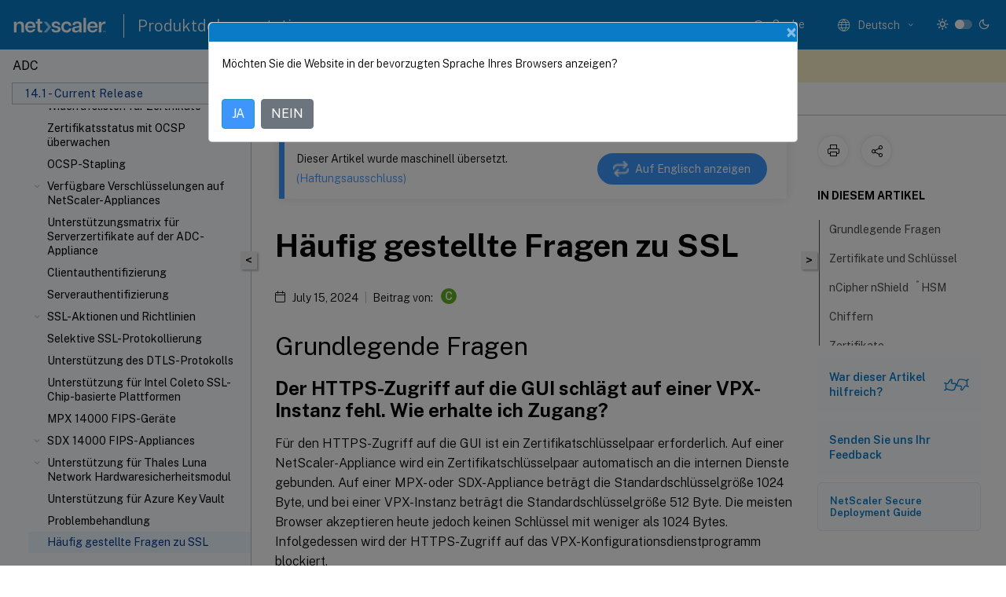

--- FILE ---
content_type: text/html; charset=UTF-8
request_url: https://docs.netscaler.com/de-de/citrix-adc/current-release/ssl/faq-ssl1.html
body_size: 32010
content:
<!DOCTYPE html>
<html lang="de-x-mtfrom-en" class="theme" style="visibility:hidden">
    <head>
<meta http-equiv="Content-Type" content="text/html; charset=UTF-8">
    <meta charset="UTF-8">
    <meta http-equiv="X-UA-Compatible" content="IE=edge">
    <meta name="viewport" content="width=device-width, initial-scale=1.0, maximum-scale=12.0, user-scalable=yes">
    
    
   
    <title>Häufig gestellte Fragen zu SSL | SSL-Offload und Beschleunigung</title>
	
    <meta name="description" content="Frequently asked questions related to SSL">
    
    <meta name="ctx_product" content="adc_main">
    
    <meta name="ctx_product_version" content="current_release">
    <meta name="lastModified" content="July 15, 2024">
<meta name="mt_fly_provider" content="">
    <meta name="lang_code" content="de-de">
       <meta name="mt_pt_provider" content="amz">
       <link rel="alternate machine-translated-from" hreflang="en" href="/en-us/citrix-adc/current-release/ssl/faq-ssl1.html">
       
    <meta name="google-site-verification" content="vsmeIST81_ULm9HbCgrEHFrDA9QJAevauWZW-GQhmMI">
    

    

      <link rel="preconnect" href="https://consent.trustarc.com" crossorigin>   

   <link rel="preconnect" href="https://fonts.gstatic.com" crossorigin>

    <link rel="preload" as="style" href="https://fonts.googleapis.com/css2?family=Public+Sans:wght@300;400;600;700&amp;display=swap">

    <link rel="stylesheet" href="https://fonts.googleapis.com/css2?family=Public+Sans:wght@300;400;600;700&amp;display=swap" media="print" onload="this.media='all'">

        
   
    <link rel="preload" as="style" href="/assets/main.css">
    <link rel="stylesheet" href="/assets/main.css">



    <link rel="canonical" href="/de-de/citrix-adc/current-release/ssl/faq-ssl1.html">
    <link rel="icon" type="image/vnd.microsoft.icon" href="/assets/images/favicon.ico">
    <link rel="apple-touch-icon" href="/assets/images/apple-touch-icon.png">
  
    
    
</head>

    <body class="doc">
        <div class="docs-container-fluid">
            <div class="row no-gutters docs-header-container" id="docs-header-container-id">
                <div class="col-sm-12 col-md-12 docs-page-header">
                    
                        
<header class="docs-header clearfix">
  <!-- <button type="button" id="extra-close-button" class="close" data-dismiss="modal" aria-label="Close">
        <span aria-hidden="true">&times;</span>
    </button> -->

  <div class="md-search">
    <div class="md-search-close">
      <span class="docs-icon icon-close"></span>
    </div>
  </div>
  <div class="header-left">
    <div class="docs-icon icon-hamburger md-hamburger"></div>

    <a class="site-title" onclick="location.href='http://netscaler.com';">
      <img class="add-header-logo">
      
    </a>
    <span class="header-divider"> </span>
    <a href="/de-de" class="site-title-text">Produktdokumentation</a>
  </div>
  <div class="header-right">
    <div class="search-bar-container">
<!-- Button trigger modal -->
<button type="button" class="btn btn-primary search-btn-homepage" data-toggle="modal" data-target="#algoliaModal" id="search-btn">
  <span class="docs-icon icon-search"></span>
  <div class="search-box-new"> Suche</div>
</button>

<input type="hidden" id="search_type" value="Suchbegriff eingeben">
<input type="hidden" id="search_no_results" value="Keine Ergebnisse">
<input type="hidden" id="search_filter" value="Filter">
<input type="hidden" id="search_refine" value="Ergebnisse verfeinern">
<input type="hidden" id="search_clear_all" value="Alles löschen">
<input type="hidden" id="search_citrix_pro_doc" value="Produktdokumentation durchsuchen">
<input type="hidden" id="search_query" value="Versuchen Sie es mit einer anderen oder weniger spezifischen Abfrage. Alle ausgewählten Filter entfernen. Beispielabfragen sind Upgrade, Workspace, Zertifikat.">
<input type="hidden" id="search_recommended" value="Empfohlene Themen">
<input type="hidden" id="search_related_topics" value="Verwandte Themen in der Citrix Tech Zone">
<input type="hidden" id="search_no_result_tech_zone" value="Keine Ergebnisse in der Tech Zone gefunden">
<input type="hidden" id="search_show_more" value="Mehr anzeigen in der Tech Zone">
<input type="hidden" id="search_query_all" value="Suche in allen Produkten">
<input type="hidden" id="search_featured" value="Ausgewählte Themen">
<input type="hidden" id="search_active_filter" value="Ausgewählter Filter">

  <!-- Modal -->
  <div class="modal fade" id="algoliaModal" data-backdrop="false" tabindex="-1" role="dialog" aria-labelledby="algoliaModalLabel" aria-hidden="true">
    <div class="modal-dialog modal-dialog-scrollable" role="document">
      <div class="modal-content search-modal-content">
        <div class="modal-body search-modal-body" id="modal-box-algolia">
          <div>
            <div class="search-filter-head">
              <div class="inner-div">
                <div class="close-search-modal-mobile" data-dismiss="modal" aria-label="Close">
                 <span class="docs-icon algolia-modal-close-icon icon-arrow-back-search"></span>
                </div> 
                <div id="autocomplete">
                </div>
                <div class="close-search-modal" data-dismiss="modal" aria-label="Close">
                  <p>Schließen</p> <span class="docs-icon icon-clearAll-search"></span>
                </div>
                <div class="mobile-filter" id="mobile-filter-button"><span class="docs-icon icon-filter"></span></div>    
              </div>
            </div>
            <div class="search-hits">
              <div class="products-heading">
                <div class="prod">
                <div class="refine-heading">Ergebnisse verfeinern</div>
                <div id="clear-refinement" class="bg-ss-clear"></div>
                </div>
                <div id="hierarchical-menu">
                  <input type="text" id="product-search" class="product-searchbox" placeholder="Nach Produkten suchen">
                  <p class="select-product-mobile">Produkt auswählen</p>
                </div>
              </div>
              <div class="mobile-apply-filter" id="mobile-filter-div">
                <div class="mobile-apply-filter-inner">
                  <div id="apply-filter">Anwenden</div>
                  <div id="clear-refinement-mobile">Alles löschen</div>
                </div>
              </div>
              <div id="result-div">
                <div id="query-suggestion-div"></div>
                <div class="show-filter">
                  <div id="selected-message">Ausgewählter Filter</div>
                  <div id="current-refinements"></div>
                </div>
                <div id="empty-search-algolia">
                  <div class="search-icon-big">
                    <span class="docs-icon icon-search no-result"></span>
                  </div>
                  <div class="empty-message-class">
                     <div class="empty-message-line-1 modal-text-center">Produktdokumentation durchsuchen</div>
                  </div>
                </div>
                <div id="infinite-hits-custom" class="hits-container" style="display:none;">
                </div>
              </div>
            </div>
          </div>
        </div>
      </div>
    </div>
  </div>

      <span class="docs-icon icon-search md-search-submit"></span>
    </div>
<div class="language-container">
    <button type="button" class="btn btn-default dropdown-toggle" data-toggle="dropdown" aria-haspopup="true" aria-expanded="false" onclick="loadCaptcha('language')">
        <i class="docs-icon icon-globe cx-globe lang-selected"></i>
        <span class="lang-selected-text"></span>
        <span class="docs-icon dropdown-arrow icon-arrow-down-rounded"></span>
    </button>
        
    <ul class="dropdown-menu">
        <li class="lang active lang-desktop">
            <a class="language-option" href="/en-us/citrix-adc/current-release/ssl/faq-ssl1.html?lang-switch=true">
                <div class="lang-p">
                    English
                </div>
            </a>
        </li>
        <li class="lang active lang-mobile">
            <a class="language-option" href="/en-us/citrix-adc/current-release/ssl/faq-ssl1.html?lang-switch=true">
                <div class="lang-p">
                    EN
                </div>
            </a>
        </li>
            <li class="lang active lang-desktop">
                <a class='language-option mt-lang' href='/de-de/citrix-adc/current-release/ssl/faq-ssl1?lang-switch=true'>
                    <div class="lang-p">
                        <span class="lang-txt">Deutsch</span>
                        <span class="docs-icon icon-mt"></span>
                        <p class="img_description">Machine Translated</p>
                    </div>
                </a>
            </li>
            <li class="lang active lang-mobile">
                <a class='language-option mt-lang' href='/de-de/citrix-adc/current-release/ssl/faq-ssl1?lang-switch=true'>
                    <div class="lang-p">
                        <span class="lang-txt">DE</span>
                        <span class="docs-icon icon-mt"></span>
                        <p class="img_description">Machine Translated</p>
                    </div>
                </a>
            </li>
            <li class="lang active lang-desktop">
                <a class="language-option mt-lang" href="/fr-fr/citrix-adc/current-release/ssl/faq-ssl1.html?lang-switch=true">
                    <div class="lang-p">
                        <span class="lang-txt">Français</span>
                        <span class="docs-icon icon-mt"></span>
                        <p class="img_description">Machine Translated</p>
                    </div>
                </a>
            </li>
            <li class="lang active lang-mobile">
                <a class="language-option mt-lang" href="/fr-fr/citrix-adc/current-release/ssl/faq-ssl1.html?lang-switch=true">
                    <div class="lang-p">
                        <span class="lang-txt">FR</span>
                        <span class="docs-icon icon-mt"></span>
                        <p class="img_description">Machine Translated</p>
                    </div>
                </a>
            </li>
            <li class="lang active lang-desktop">
                <a class="language-option mt-lang" href="/es-es/citrix-adc/current-release/ssl/faq-ssl1.html?lang-switch=true">
                    <div class="lang-p">
                        <span class="lang-txt">Español</span>
                        <span class="docs-icon icon-mt"></span>
                        <p class="img_description">Machine Translated</p>
                    </div>
                </a>
            </li>
            <li class="lang active lang-mobile">
                <a class="language-option mt-lang" href="/es-es/citrix-adc/current-release/ssl/faq-ssl1.html?lang-switch=true">
                    <div class="lang-p">
                        <span class="lang-txt">ES</span>
                        <span class="docs-icon icon-mt"></span>
                        <p class="img_description">Machine Translated</p>
                    </div>
                </a>
            </li>
            <li class="lang active lang-desktop">
                <a class="language-option mt-lang" href="/ja-jp/citrix-adc/current-release/ssl/faq-ssl1.html?lang-switch=true">
                    <div class="lang-p">
                        <span class="lang-txt">日本語</span>
                        <span class="docs-icon icon-mt"></span>
                        <p class="img_description">Machine Translated</p>
                    </div>
                </a>
            </li>
            <li class="lang active lang-mobile">
                <a class="language-option mt-lang" href="/ja-jp/citrix-adc/current-release/ssl/faq-ssl1.html?lang-switch=true">
                    <div class="lang-p">
                        <span class="lang-txt">JA</span>
                        <span class="docs-icon icon-mt"></span>
                        <p class="img_description">Machine Translated</p>
                    </div>
                </a>
            </li>
            <li class="lang active lang-desktop">
                <a class="language-option mt-lang" href="/zh-cn/citrix-adc/current-release/ssl/faq-ssl1.html?lang-switch=true">
                    <div class="lang-p">
                        <span class="lang-txt">简体中文</span>
                        <span class="docs-icon icon-mt"></span>
                        <p class="img_description">Machine Translated</p>
                    </div>
                </a>
            </li>
            <li class="lang active lang-mobile">
                <a class="language-option mt-lang" href="/zh-cn/citrix-adc/current-release/ssl/faq-ssl1.html?lang-switch=true">
                    <div class="lang-p">
                        <span class="lang-txt">ZH</span>
                        <span class="docs-icon icon-mt"></span>
                        <p class="img_description">Machine Translated</p>
                    </div>
                </a>
            </li>
    </ul>
</div>



    <div class="light-toggle-box">
      <div class="light docs-actions-item">
        <span data-content="Helles Design">
          <i class="docs-icon icon-sun"></i>
        </span>
      </div>
      <label class="switch">
        <input id="switch_theme" type="checkbox">
        <span class="slider round"></span>
      </label>
      <div class="dark docs-actions-item">
        <span data-content="Dunkles Design">
          <i class="docs-icon icon-moon"></i>
        </span>
      </div>
    </div>

    <button class="themebtn-switch">
      <span data-content="Helles Design" class="theme-mobile">
        <i class="docs-icon icon-sun"></i>
      </span>
    </button>
  </div>
</header>


                    
					 <div id="docs-banner">
                        <div id="banner-div" style="display: none;" data-component="dismissible-item" data-expiry="1000" data-id="welcome-banner" data-type="info" data-value='&lt;div&gt;&lt;p id="text-banner"&gt;&lt;/p&gt;&lt;p id="new-banner"&gt;&lt;/p&gt;&lt;/div&gt;'></div>


                    </div>
                </div>
            </div>
            <div class="row no-gutters">
                <div class="col-sm-12 col-md-12 docs-page-content">
			<div id="invisible-recaptcha"></div>
     			 <input type="hidden" id="recaptchaVal" value="">
                    
   
<div class="row no-gutters" id="collapse">
  <div class="col-3 col-md-4 col-lg-3 content-left-wrapper">
    <div class="left-wrapper">
      
      

    
   <div class="version-name-class">
       <span class="version-name">ADC</span>
   </div>
    <div class="cx-version-options">
        <div class="dropdown">
            
            <button class="btn btn-secondary dropdown-toggle docsproductversiondropdown" type="button" data-toggle="dropdown" aria-haspopup="true" aria-expanded="false">
                <p class="version-name-container">
                     <span class="version-name">14.1 - Current Release</span>
                    
                </p>
                <span class="docs-icon icons-arrow-version-selector"></span>
                
            </button>
            <div class="dropdown-menu" aria-labelledby="dropdownMenuButton">
            
              <a class="dropdown-item" data-version-url="/de-de/citrix-adc/current-release/ssl/faq-ssl1.html">14.1 - Current Release</a>
            
              <a class="dropdown-item" data-version-url="/de-de/citrix-adc/13-1/ssl/faq-ssl1.html">13.1</a>
            
              <a class="dropdown-item" data-version-url="/de-de/citrix-adc/13/ssl/faq-ssl1.html">13.0</a>
            
              <a class="dropdown-item" data-version-url="/de-de/citrix-adc/12-1">12.1</a>
            
            </div>
        </div>
    </div>


<div class="left-nav">
    <div class="overlay"></div>
    <ul class="ctx-sub-menu scrollable">
                <li>
                    
                    <p>
                    
                        
                        
                        
                        
                        <a href='/de-de/citrix-adc/current-release/ssl/config-ssloffloading'>
                            SSL-Offload-Konfiguration
                            
                            
                        </a>
                    </p>
                 </li>
                <li>
                    
                    <p>
                    
                        
                        
                        
                        
                        <a href='/de-de/citrix-adc/current-release/ssl/tls13-protocol-support'>
                            Unterstützung für das TLS 1.3-Protokoll
                            
                            
                        </a>
                    </p>
                 </li>
                <li>
                    
                    <p>
                    
                        
                        
                        
                        
                        <a href='/de-de/citrix-adc/current-release/ssl/how-to-articles'>
                            Anleitungsartikel
                            
                            
                        </a>
                    </p>
                 </li>
                <li class="has-sub-nav-li">
                    
                    <p>
                        <span class="ctx-sub-menu-group-link has-sub-nav docs-icon icon-arrow-down-rounded"></span>
                    
                        
                        
                        
                        
                        <a class='ctx-sub-menu-group-title' href='/de-de/citrix-adc/current-release/ssl/ssl-certificates'>
                            SSL-Zertifikate
                            
                            
                        </a>
                    </p>
                        <ul id="ctx-sub-menu-children" class="ctx-sub-menu-closed">
                                <li>
                                    <p>  
                                        <a href='/de-de/citrix-adc/current-release/ssl/ssl-certificates/create-a-certificate'>Zertifikat erstellen</a>
                                </p>
</li>
                                <li>
                                    <p>  
                                        <a href='/de-de/citrix-adc/current-release/ssl/ssl-certificates/install-link-and-update-certificates'>Zertifikate installieren, verknüpfen und aktualisieren</a>
                                </p>
</li>
                                <li>
                                    <p>  
                                        <a href='/de-de/citrix-adc/current-release/ssl/ssl-certificates/generate-server-test-cert'>Servertestzertifikat generieren</a>
                                </p>
</li>
                                <li>
                                    <p>  
                                        <a href='/de-de/citrix-adc/current-release/ssl/ssl-certificates/export-existing-certs-keys'>SSL-Dateien importieren und konvertieren</a>
                                </p>
</li>
                                <li>
                                    <p>  
                                        <a href='/de-de/citrix-adc/current-release/ssl/ssl-certificates/bind-cert-virtual-server'>SSL-Zertifikat an einen virtuellen Server auf der NetScaler-Appliance binden</a>
                                </p>
</li>
                        </ul>
                 </li>
                <li class="has-sub-nav-li">
                    
                    <p>
                        <span class="ctx-sub-menu-group-link has-sub-nav docs-icon icon-arrow-down-rounded"></span>
                    
                        
                        
                        
                        
                        <a class='ctx-sub-menu-group-title' href='/de-de/citrix-adc/current-release/ssl/ssl-profiles'>
                            SSL-Profile
                            
                            
                        </a>
                    </p>
                        <ul id="ctx-sub-menu-children" class="ctx-sub-menu-closed">
                                <li>
                                    <p>  
                                        <a href='/de-de/citrix-adc/current-release/ssl/ssl-profiles/ssl-enabling-the-default-profile'>SSL-Profilinfrastruktur</a>
                                </p>
</li>
                                <li>
                                    <p>  
                                        <a href='/de-de/citrix-adc/current-release/ssl/ssl-profiles/secure-front-end-profile'>Sicheres Front-End-Profil</a>
                                </p>
</li>
                                <li>
                                    <p>  
                                        <a href='/de-de/citrix-adc/current-release/ssl/ssl-profiles/ssl-appendix-a-sample-migration'>Anhang A: Beispielmigration der SSL-Konfiguration nach dem Upgrade</a>
                                </p>
</li>
                                <li>
                                    <p>  
                                        <a href='/de-de/citrix-adc/current-release/ssl/ssl-profiles/ssl-appendix-b-default-frontend-backend-ssl-profile-settings'>Anhang B: Standardeinstellungen für Front-End und Back-End-SSL-Profil</a>
                                </p>
</li>
                                <li>
                                    <p>  
                                        <a href='/de-de/citrix-adc/current-release/ssl/ssl-profiles/legacy-ssl-profile'>Legacy-SSL-Profil</a>
                                </p>
</li>
                                <li>
                                    <p>  
                                        <a href='/de-de/citrix-adc/current-release/ssl/ssl-profiles/ssl-profile-converter'>Migrieren Sie die SSL-Konfiguration auf das erweiterte SSL-Profil</a>
                                </p>
</li>
                        </ul>
                 </li>
                <li>
                    
                    <p>
                    
                        
                        
                        
                        
                        <a href='/de-de/citrix-adc/current-release/ssl/certificate-revocate-lists'>
                            Widerrufslisten für Zertifikate
                            
                            
                        </a>
                    </p>
                 </li>
                <li>
                    
                    <p>
                    
                        
                        
                        
                        
                        <a href='/de-de/citrix-adc/current-release/ssl/monitor-cert-status-with-ocsp'>
                            Zertifikatsstatus mit OCSP überwachen
                            
                            
                        </a>
                    </p>
                 </li>
                <li>
                    
                    <p>
                    
                        
                        
                        
                        
                        <a href='/de-de/citrix-adc/current-release/ssl/ssl-11-1-ocsp-stapling-solution'>
                            OCSP-Stapling
                            
                            
                        </a>
                    </p>
                 </li>
                <li class="has-sub-nav-li">
                    
                    <p>
                        <span class="ctx-sub-menu-group-link has-sub-nav docs-icon icon-arrow-down-rounded"></span>
                    
                        
                        
                        
                        
                        <a class='ctx-sub-menu-group-title' href='/de-de/citrix-adc/current-release/ssl/ciphers-available-on-the-citrix-adc-appliances'>
                            Verfügbare Verschlüsselungen auf NetScaler-Appliances
                            
                            
                        </a>
                    </p>
                        <ul id="ctx-sub-menu-children" class="ctx-sub-menu-closed">
                                <li>
                                    <p>  
                                        <a href='/de-de/citrix-adc/current-release/ssl/ciphers-available-on-the-citrix-adc-appliances/ecdhe-ciphers'>ECDHE-Verschlüsselungen</a>
                                </p>
</li>
                                <li>
                                    <p>  
                                        <a href='/de-de/citrix-adc/current-release/ssl/ciphers-available-on-the-citrix-adc-appliances/diffie-hellman-key-generation-and-achieving-pfs-with-dhe'>Diffie-Hellman (DH) Schlüsselgenerierung und Erreichen von PFS mit DHE</a>
                                </p>
</li>
                                <li>
                                    <p>  
                                        <a href='/de-de/citrix-adc/current-release/ssl/ciphers-available-on-the-citrix-adc-appliances/configure-cipher-redirection'>Verschlüsselungsumleitung</a>
                                </p>
</li>
                                <li>
                                    <p>  
                                        <a href='/de-de/citrix-adc/current-release/ssl/ciphers-available-on-the-citrix-adc-appliances/leverage-hardware-and-software-to-improve-ecdhe-and-ecdsa-cipher-performance'>Nutzen von Hardware und Software zur Verbesserung der ECDHE- und ECDSA-Verschlüsselungsleistung</a>
                                </p>
</li>
                                <li>
                                    <p>  
                                        <a href='/de-de/citrix-adc/current-release/ssl/ciphers-available-on-the-citrix-adc-appliances/ecdsa-cipher-suite-support-on-mpx-appliances'>Unterstützung von ECDSA-Verschlüsselungssammlungen</a>
                                </p>
</li>
                                <li>
                                    <p>  
                                        <a href='/de-de/citrix-adc/current-release/ssl/ciphers-available-on-the-citrix-adc-appliances/configure-user-defined-cipher-groups-on-the-adc-appliance'>Konfigurieren benutzerdefinierter Verschlüsselungsgruppen auf der ADC-Appliance</a>
                                </p>
</li>
                        </ul>
                 </li>
                <li>
                    
                    <p>
                    
                        
                        
                        
                        
                        <a href='/de-de/citrix-adc/current-release/ssl/server-certificate-support-matrix-on-the-adc-appliance'>
                            Unterstützungsmatrix für Serverzertifikate auf der ADC-Appliance
                            
                            
                        </a>
                    </p>
                 </li>
                <li>
                    
                    <p>
                    
                        
                        
                        
                        
                        <a href='/de-de/citrix-adc/current-release/ssl/config-client-auth'>
                            Clientauthentifizierung
                            
                            
                        </a>
                    </p>
                 </li>
                <li>
                    
                    <p>
                    
                        
                        
                        
                        
                        <a href='/de-de/citrix-adc/current-release/ssl/server-authentication'>
                            Serverauthentifizierung
                            
                            
                        </a>
                    </p>
                 </li>
                <li class="has-sub-nav-li">
                    
                    <p>
                        <span class="ctx-sub-menu-group-link has-sub-nav docs-icon icon-arrow-down-rounded"></span>
                    
                        
                        
                        
                        
                        <a class='ctx-sub-menu-group-title' href='/de-de/citrix-adc/current-release/ssl/ssl-actions-and-policies'>
                            SSL-Aktionen und Richtlinien
                            
                            
                        </a>
                    </p>
                        <ul id="ctx-sub-menu-children" class="ctx-sub-menu-closed">
                                <li>
                                    <p>  
                                        <a href='/de-de/citrix-adc/current-release/ssl/ssl-actions-and-policies/ssl-policies'>SSL-Richtlinien</a>
                                </p>
</li>
                                <li>
                                    <p>  
                                        <a href='/de-de/citrix-adc/current-release/ssl/ssl-actions-and-policies/config-built-in-ssl-actions'>Integrierte SSL-Aktionen und benutzerdefinierte Aktionen</a>
                                </p>
</li>
                                <li>
                                    <p>  
                                        <a href='/de-de/citrix-adc/current-release/ssl/ssl-actions-and-policies/bind-ssl-policies-vserver'>Bindung von SSL-Richtlinien</a>
                                </p>
</li>
                                <li>
                                    <p>  
                                        <a href='/de-de/citrix-adc/current-release/ssl/ssl-actions-and-policies/config-policy-labels'>SSL-Richtlinienbeschriftungen</a>
                                </p>
</li>
                        </ul>
                 </li>
                <li>
                    
                    <p>
                    
                        
                        
                        
                        
                        <a href='/de-de/citrix-adc/current-release/ssl/selective-ssl-logging'>
                            Selektive SSL-Protokollierung
                            
                            
                        </a>
                    </p>
                 </li>
                <li>
                    
                    <p>
                    
                        
                        
                        
                        
                        <a href='/de-de/citrix-adc/current-release/ssl/support-for-dtls-protocol'>
                            Unterstützung des DTLS-Protokolls
                            
                            
                        </a>
                    </p>
                 </li>
                <li>
                    
                    <p>
                    
                        
                        
                        
                        
                        <a href='/de-de/citrix-adc/current-release/ssl/support-for-mpx-5900-8900-platforms'>
                            Unterstützung für Intel Coleto SSL-Chip-basierte Plattformen
                            
                            
                        </a>
                    </p>
                 </li>
                <li>
                    
                    <p>
                    
                        
                        
                        
                        
                        <a href='/de-de/citrix-adc/current-release/ssl/configuring-mpx-14000-fips-appliance'>
                            MPX 14000 FIPS-Geräte
                            
                            
                        </a>
                    </p>
                 </li>
                <li class="has-sub-nav-li">
                    
                    <p>
                        <span class="ctx-sub-menu-group-link has-sub-nav docs-icon icon-arrow-down-rounded"></span>
                    
                        
                        
                        
                        
                        <a class='ctx-sub-menu-group-title' href='/de-de/citrix-adc/current-release/ssl/configuring-sdx-14030-14060-14080-fips-appliance'>
                            SDX 14000 FIPS-Appliances
                            
                            
                        </a>
                    </p>
                        <ul id="ctx-sub-menu-children" class="ctx-sub-menu-closed">
                                <li>
                                    <p>  
                                        <a href='/de-de/citrix-adc/current-release/ssl/configuring-sdx-14030-14060-14080-fips-appliance/sdx_fips_limitations'>Einschränkungen</a>
                                </p>
</li>
                                <li>
                                    <p>  
                                        <a href='/de-de/citrix-adc/current-release/ssl/configuring-sdx-14030-14060-14080-fips-appliance/sdx_fips_terminology'>Terminologie</a>
                                </p>
</li>
                                <li>
                                    <p>  
                                        <a href='/de-de/citrix-adc/current-release/ssl/configuring-sdx-14030-14060-14080-fips-appliance/sdx_fips_initializing_the_hsm'>Initialisieren des HSM</a>
                                </p>
</li>
                                <li>
                                    <p>  
                                        <a href='/de-de/citrix-adc/current-release/ssl/configuring-sdx-14030-14060-14080-fips-appliance/sdx_fips_creating_partitions'>Partitionen erstellen</a>
                                </p>
</li>
                                <li>
                                    <p>  
                                        <a href='/de-de/citrix-adc/current-release/ssl/configuring-sdx-14030-14060-14080-fips-appliance/sdx_fips_provision_a_new_instance_or_modify_an_existing_instance'>Bereitstellen einer neuen Instanz oder Ändern eine vorhandene Instanz und Zuweisen einer Partition</a>
                                </p>
</li>
                                <li>
                                    <p>  
                                        <a href='/de-de/citrix-adc/current-release/ssl/configuring-sdx-14030-14060-14080-fips-appliance/configuring_the_hsm_for_an_instance_on_an_sdx_fips_appliance'>HSM für eine Instanz auf einer SDX 14030/14060/14080 FIPS-Appliance konfigurieren</a>
                                </p>
</li>
                                <li>
                                    <p>  
                                        <a href='/de-de/citrix-adc/current-release/ssl/configuring-sdx-14030-14060-14080-fips-appliance/sdx_fips_creating_a_fips_key_for_an_instance_on_sdx_fips'>FIPS-Schlüssels für eine Instanz auf einer SDX 14030/14060/14080 FIPS-Appliance erstellen</a>
                                </p>
</li>
                                <li>
                                    <p>  
                                        <a href='/de-de/citrix-adc/current-release/ssl/configuring-sdx-14030-14060-14080-fips-appliance/sdx_fips_upgrading_the_fips_firmware_on_a_vpx_instance'>Upgrade der FIPS-Firmware auf einer VPX-Instanz</a>
                                </p>
</li>
                        </ul>
                 </li>
                <li class="has-sub-nav-li">
                    
                    <p>
                        <span class="ctx-sub-menu-group-link has-sub-nav docs-icon icon-arrow-down-rounded"></span>
                    
                        
                        
                        
                        
                        <a class='ctx-sub-menu-group-title' href='/de-de/citrix-adc/current-release/ssl/support-for-thales-luna-network-hardware-security-module'>
                            Unterstützung für Thales Luna Network Hardwaresicherheitsmodul
                            
                            
                        </a>
                    </p>
                        <ul id="ctx-sub-menu-children" class="ctx-sub-menu-closed">
                                <li>
                                    <p>  
                                        <a href='/de-de/citrix-adc/current-release/ssl/support-for-thales-luna-network-hardware-security-module/ssl-thales-luna-hsm-prerequisites'>Voraussetzungen</a>
                                </p>
</li>
                                <li>
                                    <p>  
                                        <a href='/de-de/citrix-adc/current-release/ssl/support-for-thales-luna-network-hardware-security-module/ssl-thales-luna-hsm-configure-thales-luna-client-on-citrix-adc-adc'>Thales Luna-Clients auf ADC konfigurieren</a>
                                </p>
</li>
                                <li>
                                    <p>  
                                        <a href='/de-de/citrix-adc/current-release/ssl/support-for-thales-luna-network-hardware-security-module/configure-thales-luna-hsm-in-a-ha-setup'>Thales Luna HSMs in einem Hochverfügbarkeitssetup auf ADC konfigurieren</a>
                                </p>
</li>
                                <li>
                                    <p>  
                                        <a href='/de-de/citrix-adc/current-release/ssl/support-for-thales-luna-network-hardware-security-module/ssl-thales-luna-hsm-additional-citrix-adc-configuration'>Zusätzliche ADC-Konfiguration</a>
                                </p>
</li>
                                <li>
                                    <p>  
                                        <a href='/de-de/citrix-adc/current-release/ssl/support-for-thales-luna-network-hardware-security-module/ssl-thales-luna-hsm-high-availability-setup'>NetScaler-Appliances in einem Hochverfügbarkeitssetup</a>
                                </p>
</li>
                                <li>
                                    <p>  
                                        <a href='/de-de/citrix-adc/current-release/ssl/support-for-thales-luna-network-hardware-security-module/ssl-thales-luna-hsm-limitations'>Einschränkungen</a>
                                </p>
</li>
                                <li>
                                    <p>  
                                        <a href='/de-de/citrix-adc/current-release/ssl/support-for-thales-luna-network-hardware-security-module/ssl-thales-luna-hsm-appendix'>Anhang</a>
                                </p>
</li>
                                <li>
                                    <p>  
                                        <a href='/de-de/citrix-adc/current-release/ssl/support-for-thales-luna-network-hardware-security-module/ssl-thales-luna-hsm-faq'>Häufig gestellte Fragen</a>
                                </p>
</li>
                        </ul>
                 </li>
                <li>
                    
                    <p>
                    
                        
                        
                        
                        
                        <a href='/de-de/citrix-adc/current-release/ssl/support-for-azure-key-vault'>
                            Unterstützung für Azure Key Vault
                            
                            
                        </a>
                    </p>
                 </li>
                <li>
                    
                    <p>
                    
                        
                        
                        
                        
                        <a href='/de-de/citrix-adc/current-release/ssl/ssl-troubleshooting'>
                            Problembehandlung
                            
                            
                        </a>
                    </p>
                 </li>
                <li>
                    
                    <p class="active">
                    
                    Häufig gestellte Fragen zu SSL
                            
                            
                        
                    </p>
                 </li>
        
    </ul>
</div>


      
    </div>
  </div>
  <div class="col-xs-12 col-md-8 col-lg-9 content-right-wrapper">
    <div class="row no-gutters">
      <!--in this line there is class="h-100" which gives height 100%!important this is causing the issue  -->
      <div class="col-12 add-margin sticky-banner">
        
        <div id="mtDesktopBanner" class="mt-feedback-banner mt-feedback-banner-wrapper" style="display: none">
          <div class="feedback-banner-container " data-localize-header="mt-feedback-form">
    <div class="banner-content-wrapper">
        <span class="banner-heading" data-localize="mt_feedback_banner_heading">Dieser Inhalt wurde dynamisch maschinell übersetzt.</span>
    </div>
    <div class="banner-content-wrapper">
        <a class="banner-modal-button" href="#" data-toggle="modal" data-target="#mtFeedbackModal">
            <span data-localize="mt_feedback_banner_link">Geben Sie hier Feedback</span>
        </a>
    </div>
</div>
<div class="grate-ful-section" data-localize-header="mt-feedback-form">
    <!--suc_msg div will show when we get success response from netlify for the podio feedback -->  
        <img width="20" height="20" id="grate-ful-section_image_id">
        <span data-localize="mt_feedback_thank_you_text">Danke für das Feedback 
        </span>
</div>
        </div>
         
<nav aria-label="breadcrumb" class="d-lg-block breadcrumb-mobile ">
    <div class="breadcrumb-container sub-content-main-wrapper">
        <ol class="breadcrumb ctx-breadcrumbs">
            <li class="breadcrumb-item"><a href="/de-de"><span class="docs-icon icon-home breadcrumb-icon"></span></a></li>
            <li class="breadcrumb-item"><a href="/de-de/citrix-adc">NetScaler</a></li>
            <li class="breadcrumb-item"><a href="/de-de/citrix-adc/current-release">NetScaler 14.1</a></li>
            <li class="breadcrumb-item"><a href="/de-de/citrix-adc/current-release/ssl">SSL-Offload und Beschleunigung</a></li>
        </ol>
    </div>
</nav>
      </div>
      
      <div style="position: sticky; width: 100%; top: 200px; z-index: 3">
        <button id="collapse-left">&lt;</button>
        <button id="show-left" style="display: none">&gt;</button>
      </div>

       
      <div class="col-12 col-sm-12 col-md-12 col-lg-9 order-12 order-sm-12 order-md-12 order-lg-1 sub-content-main-flex">
        <div class="sub-content-main-wrapper h-100">
          <div class="sub-content-main-wrapper-innner">
            

            <div class="mt-note" style="display: none">
              <div class="notification-container">
    <div class="notification-panel container-fluid" style="display:none">
        <div class="row outer-row-cont">
            <div class="col-12 col-md-7 col-sm-6 col-lg-7 outer-cont">
                <p class="notification-text en-us">This content has been machine translated dynamically.</p>
                <p class="notification-text de-de">Dieser Inhalt ist eine maschinelle Übersetzung, die dynamisch erstellt wurde. <a href="#mt-disclaimer">(Haftungsausschluss)</a></p>
                <p class="notification-text fr-fr">Cet article a été traduit automatiquement de manière dynamique. <a href="#mt-disclaimer">(Clause de non responsabilité)</a></p>
                <p class="notification-text es-es">Este artículo lo ha traducido una máquina de forma dinámica. <a href="#mt-disclaimer">(Aviso legal)</a></p>
				<p class="notification-text zh-cn">此内容已经过机器动态翻译。 <a href="#mt-disclaimer">放弃</a></p>
                <p class="notification-text ja-jp">このコンテンツは動的に機械翻訳されています。<a href="#mt-disclaimer">免責事項</a></p>
                <p class="notification-text ko-kr">이 콘텐츠는 동적으로 기계 번역되었습니다. <a href="#mt-disclaimer">책임 부인</a></p>
                <p class="notification-text pt-br">Este texto foi traduzido automaticamente. <a href="#mt-disclaimer">(Aviso legal)</a></p>
                <p class="notification-text it-it">Questo contenuto è stato tradotto dinamicamente con traduzione automatica.<a href="#mt-disclaimer">(Esclusione di responsabilità))</a></p>
                
                <p class="notification-text en-us-persistent-mt">This article has been machine translated.</p>
                <p class="notification-text de-de-persistent-mt">Dieser Artikel wurde maschinell übersetzt. <a href="#mt-disclaimer">(Haftungsausschluss)</a></p>
                <p class="notification-text fr-fr-persistent-mt">Ce article a été traduit automatiquement. <a href="#mt-disclaimer">(Clause de non responsabilité)</a></p>
                <p class="notification-text es-es-persistent-mt">Este artículo ha sido traducido automáticamente. <a href="#mt-disclaimer">(Aviso legal)</a></p>
                <p class="notification-text ja-jp-persistent-mt">この記事は機械翻訳されています.<a href="#mt-disclaimer">免責事項</a></p>
                <p class="notification-text ko-kr-persistent-mt">이 기사는 기계 번역되었습니다.<a href="#mt-disclaimer">책임 부인</a></p>
                <p class="notification-text pt-br-persistent-mt">Este artigo foi traduzido automaticamente.<a href="#mt-disclaimer">(Aviso legal)</a></p>
                <p class="notification-text zh-cn-persistent-mt">这篇文章已经过机器翻译.<a href="#mt-disclaimer">放弃</a></p>
                <p class="notification-text it-it-persistent-mt">Questo articolo è stato tradotto automaticamente.<a href="#mt-disclaimer">(Esclusione di responsabilità))</a></p>
            </div>
            <div class="col-12 col-md-5 col-sm-6 col-lg-5 inner-cont">
                <div class="button">
                    <div class="switcher">
                        <a class="mt-switchback-btn" href="javascript:">
                            <img width="20" height="20" class="blue_icon" id="mt-switchback-btn_image"> 
                            <span class="en-us">Switch to english</span>
                            <span class="de-de" style="display:none">Auf Englisch anzeigen</span>
                            <span class="fr-fr" style="display:none">Lire en anglais</span>
                            <span class="es-es" style="display:none">Leer en inglés</span>
                            <span class="ja-jp" style="display:none">英語に切り替え</span>
                            <span class="ko-kr" style="display:none">영어로 전환</span>
                            <span class="pt-br" style="display:none">Mudar para ingles</span>
                            <span class="zh-cn" style="display:none">切换到英文</span>
                            <span class="it-it" style="display:none">Passa all'inglese</span>
                        </a>
                    </div>
                </div>
            </div>
        </div>
    </div>
    <div style="display:none" id="notification-panel-error" class="notification-panel-error">
        <span class="icon-warning docs-icon"></span>
        <p class="notification-text">Translation failed!</p>
    </div>
 </div>

            </div>
            <div class="sub-content-main">
               
              <div class="title-container">
                <h1 class="page-title  d-sm-none d-lg-block"> Häufig gestellte Fragen zu SSL 
                </h1>
              </div>

                 <div class="meta-data d-none d-lg-block">
        <span class="docs-icon icon-calendar"></span>
                <span class="last-modified">July 15, 2024</span>
                        
                        
                                <div class="contributor">
                                Beitrag von: 
                                        
					<div class="contributor-inline">
                                                <!--  -->
                                                
                                                                <span class="contributor-info unconsented-contributor" title="
                        Citrix
                         Staff">
                        C
                        </span>
										</div>
                                </div>
                <div class="meta-border"></div>
</div>
   


<h2 id="grundlegende-fragen">
<a class="anchor" href="#grundlegende-fragen" aria-hidden="true"><span class="octicon octicon-link"></span></a>Grundlegende Fragen</h2>

<h3 id="der-https-zugriff-auf-die-gui-schlägt-auf-einer-vpx-instanz-fehl-wie-erhalte-ich-zugang">Der HTTPS-Zugriff auf die GUI schlägt auf einer VPX-Instanz fehl. Wie erhalte ich Zugang?<a name="der-https-zugriff-auf-die-gui-schl%C3%A4gt-auf-einer-vpx-instanz-fehl-wie-erhalte-ich-zugang" class="anchor" href="#der-https-zugriff-auf-die-gui-schl%C3%A4gt-auf-einer-vpx-instanz-fehl-wie-erhalte-ich-zugang"></a>
</h3>

<p>Für den HTTPS-Zugriff auf die GUI ist ein Zertifikatschlüsselpaar erforderlich. Auf einer NetScaler-Appliance wird ein Zertifikatschlüsselpaar automatisch an die internen Dienste gebunden. Auf einer MPX- oder SDX-Appliance beträgt die Standardschlüsselgröße 1024 Byte, und bei einer VPX-Instanz beträgt die Standardschlüsselgröße 512 Byte. Die meisten Browser akzeptieren heute jedoch keinen Schlüssel mit weniger als 1024 Bytes. Infolgedessen wird der HTTPS-Zugriff auf das VPX-Konfigurationsdienstprogramm blockiert.</p>

<p>Citrix empfiehlt, ein Zertifikatschlüsselpaar von mindestens 1024 Byte zu installieren und es an den internen Dienst für den HTTPS-Zugriff auf das Konfigurationsdienstprogramm zu binden. Aktualisieren Sie alternativ den <code class="language-plaintext highlighter-rouge">ns-server-certificate</code> auf 1024 Bytes. Sie können den HTTP-Zugriff auf das Konfigurationsdienstprogramm oder die CLI verwenden, um das Zertifikat zu installieren.</p>

<h3 id="wenn-ich-einer-mpx-appliance-eine-lizenz-hinzufüge-geht-die-bindung-des-zertifikatschlüsselpaars-verloren-wie-löse-ich-dieses-problem">Wenn ich einer MPX-Appliance eine Lizenz hinzufüge, geht die Bindung des Zertifikatschlüsselpaars verloren. Wie löse ich dieses Problem?<a name="wenn-ich-einer-mpx-appliance-eine-lizenz-hinzuf%C3%BCge-geht-die-bindung-des-zertifikatschl%C3%BCsselpaars-verloren-wie-l%C3%B6se-ich-dieses-problem" class="anchor" href="#wenn-ich-einer-mpx-appliance-eine-lizenz-hinzuf%C3%BCge-geht-die-bindung-des-zertifikatschl%C3%BCsselpaars-verloren-wie-l%C3%B6se-ich-dieses-problem"></a>
</h3>

<p>Wenn beim Start keine Lizenz auf einer MPX-Appliance vorhanden ist und Sie später eine Lizenz hinzufügen und die Appliance neu starten, verlieren Sie möglicherweise die Zertifikatbindung. Installieren Sie das Zertifikat neu und binden Sie es an den internen Dienst</p>

<p>Citrix empfiehlt, vor dem Starten der Appliance eine entsprechende Lizenz zu installieren.</p>

<h3 id="was-sind-die-verschiedenen-schritte-beim-einrichten-eines-sicheren-kanals-für-eine-ssl-transaktion">Was sind die verschiedenen Schritte beim Einrichten eines sicheren Kanals für eine SSL-Transaktion?<a name="was-sind-die-verschiedenen-schritte-beim-einrichten-eines-sicheren-kanals-f%C3%BCr-eine-ssl-transaktion" class="anchor" href="#was-sind-die-verschiedenen-schritte-beim-einrichten-eines-sicheren-kanals-f%C3%BCr-eine-ssl-transaktion"></a>
</h3>

<p>Das Einrichten eines sicheren Kanals für eine SSL-Transaktion umfasst die folgenden Schritte:</p>

<ol>
  <li>
    <p>Der Client sendet eine HTTPS-Anfrage für einen sicheren Kanal an den Server.</p>
  </li>
  <li>
    <p>Nach Auswahl des Protokolls und der Verschlüsselung sendet der Server sein Zertifikat an den Client.</p>
  </li>
  <li>
    <p>Der Client überprüft die Authentizität des Serverzertifikats.</p>
  </li>
  <li>
    <p>Wenn eine der Prüfungen fehlschlägt, zeigt der Client das entsprechende Feedback an.</p>
  </li>
  <li>
    <p>Wenn die Schecks bestehen oder der Kunde sich entscheidet, fortzufahren, auch wenn eine Überprüfung fehlschlägt, erstellt der Kunde einen temporären, wegwerfbaren Schlüssel. Dieser Schlüssel wird als <em>Pre-Master-Geheimnis</em> bezeichnet und der Client verschlüsselt diesen Schlüssel mithilfe des öffentlichen Schlüssels des Serverzertifikats.</p>
  </li>
  <li>
    <p>Der Server entschlüsselt es nach Erhalt des Pre-Master-Geheimnisses mit dem privaten Schlüssel des Servers und generiert die Sitzungsschlüssel. Der Client generiert auch die Sitzungsschlüssel aus dem Pre-Master-Geheimnis. Daher haben sowohl Client als auch Server jetzt einen gemeinsamen Sitzungsschlüssel, der zur Verschlüsselung und Entschlüsselung von Anwendungsdaten verwendet wird.</p>
  </li>
</ol>

<h3 id="ich-verstehe-dass-ssl-ein-cpu-intensiver-prozess-ist-wie-hoch-sind-die-cpu-kosten-im-zusammenhang-mit-dem-ssl-prozess">Ich verstehe, dass SSL ein CPU-intensiver Prozess ist. Wie hoch sind die CPU-Kosten im Zusammenhang mit dem SSL-Prozess?<a name="ich-verstehe-dass-ssl-ein-cpu-intensiver-prozess-ist-wie-hoch-sind-die-cpu-kosten-im-zusammenhang-mit-dem-ssl-prozess" class="anchor" href="#ich-verstehe-dass-ssl-ein-cpu-intensiver-prozess-ist-wie-hoch-sind-die-cpu-kosten-im-zusammenhang-mit-dem-ssl-prozess"></a>
</h3>

<p>Die folgenden beiden Phasen sind mit dem SSL-Prozess verbunden:</p>

<ul>
  <li>
    <p>Der erste Handshake und die sichere Kanaleinrichtung unter Verwendung der öffentlichen und privaten Schlüsseltechnologie.</p>
  </li>
  <li>
    <p>Massendatenverschlüsselung unter Verwendung der symmetrischen Schlüsseltechnologie.</p>
  </li>
</ul>

<p>Beide vorangegangenen Phasen können sich auf die Serverleistung auswirken und erfordern aus folgenden Gründen eine intensive CPU-Verarbeitung:</p>

<ol>
  <li>
    <p>Der erste Handshake beinhaltet Kryptographie mit öffentlich-privaten Schlüsseln, die aufgrund großer Schlüsselgrößen (1024 Bit, 2048 Bit, 4096 Bit) sehr CPU-intensiv ist.</p>
  </li>
  <li>
    <p>Die Verschlüsselung/Entschlüsselung von Daten ist ebenfalls rechnerisch teuer, abhängig von der Datenmenge, die verschlüsselt oder entschlüsselt werden muss.</p>
  </li>
</ol>

<h3 id="was-sind-die-verschiedenen-entitäten-einer-ssl-konfiguration">Was sind die verschiedenen Entitäten einer SSL-Konfiguration?<a name="was-sind-die-verschiedenen-entit%C3%A4ten-einer-ssl-konfiguration" class="anchor" href="#was-sind-die-verschiedenen-entit%C3%A4ten-einer-ssl-konfiguration"></a>
</h3>

<p>Eine SSL-Konfiguration hat die folgenden Entitäten:</p>

<ul>
  <li>Serverzertifikat</li>
  <li>Zertifikat der Zertifizierungsstelle (CA)</li>
  <li>Cipher Suite, die die Protokolle für die folgenden Aufgaben angibt:
    <ul>
      <li>Anfänglicher Schlüsselaustausch</li>
      <li>Server- und Clientauthentifizierung</li>
      <li>Algorithmus zur Massenverschlüsselung</li>
      <li>Nachrichten-Authentifizierung</li>
    </ul>
  </li>
  <li>Clientauthentifizierung</li>
  <li>CRL</li>
  <li>SSL Certificate Key Generierung Tool, mit dem Sie die folgenden Dateien erstellen können:
    <ul>
      <li>Anforderung des Zertifikats</li>
      <li>Selbstsigniertes Zertifikat</li>
      <li>RSA-Schlüssel</li>
      <li>DH-Parameter</li>
    </ul>
  </li>
</ul>

<h3 id="ich-möchte-die-ssl-entladungsfunktion-der-netscaler-appliance-verwenden-welche-möglichkeiten-gibt-es-ein-ssl-zertifikat-zu-erhalten">Ich möchte die SSL-Entladungsfunktion der NetScaler-Appliance verwenden. Welche Möglichkeiten gibt es, ein SSL-Zertifikat zu erhalten?<a name="ich-m%C3%B6chte-die-ssl-entladungsfunktion-der-netscaler-appliance-verwenden-welche-m%C3%B6glichkeiten-gibt-es-ein-ssl-zertifikat-zu-erhalten" class="anchor" href="#ich-m%C3%B6chte-die-ssl-entladungsfunktion-der-netscaler-appliance-verwenden-welche-m%C3%B6glichkeiten-gibt-es-ein-ssl-zertifikat-zu-erhalten"></a>
</h3>

<p>Sie müssen ein SSL-Zertifikat erhalten, bevor Sie das SSL-Setup auf der NetScaler-Appliance konfigurieren können. Sie können eine der folgenden Methoden verwenden, um ein SSL-Zertifikat zu erhalten:</p>

<ul>
  <li>
    <p>Fordern Sie ein Zertifikat von einer autorisierten Zertifizierungsstelle (CA) an.</p>
  </li>
  <li>
    <p>Verwenden Sie das vorhandene Serverzertifikat.</p>
  </li>
  <li>
    <p>Erstellen Sie ein Zertifikatschlüsselpaar auf der NetScaler-Appliance.</p>
  </li>
</ul>

<p><strong>Hinweis:</strong> Dieses Zertifikat ist ein Testzertifikat, das von der NetScaler-Appliance generiert wurde, signiert von der Test-Root-CA. Von der Test-Root-CA signierte Testzertifikate werden von Browsern nicht akzeptiert. Der Browser löst eine Warnmeldung aus, die besagt, dass das Zertifikat des Servers nicht authentifiziert werden kann.</p>

<ul>
  <li>Für andere Zwecke als Testzwecke müssen Sie ein gültiges CA-Zertifikat und einen CA-Schlüssel angeben, um das Serverzertifikat zu signieren.</li>
</ul>

<h3 id="was-sind-die-mindestanforderungen-für-ein-ssl-setup">Was sind die Mindestanforderungen für ein SSL-Setup?<a name="was-sind-die-mindestanforderungen-f%C3%BCr-ein-ssl-setup" class="anchor" href="#was-sind-die-mindestanforderungen-f%C3%BCr-ein-ssl-setup"></a>
</h3>

<p>Die Mindestanforderungen für die Konfiguration eines SSL-Setups lauten wie folgt:</p>

<ul>
  <li>Besorgen Sie sich die Zertifikate und Schlüssel.</li>
  <li>Erstellen Sie einen virtuellen Lastenausgleich SSL-Server.</li>
  <li>Binden Sie HTTP- oder SSL-Dienste an den virtuellen SSL-Server.</li>
  <li>Binden Sie ein Zertifikatschlüsselpaar an den virtuellen SSL-Server.</li>
</ul>

<h3 id="was-sind-die-grenzen-für-die-verschiedenen-komponenten-von-ssl">Was sind die Grenzen für die verschiedenen Komponenten von SSL?<a name="was-sind-die-grenzen-f%C3%BCr-die-verschiedenen-komponenten-von-ssl" class="anchor" href="#was-sind-die-grenzen-f%C3%BCr-die-verschiedenen-komponenten-von-ssl"></a>
</h3>

<p>SSL-Komponenten haben folgende Grenzwerte:</p>

<ul>
  <li>Bitgröße von SSL-Zertifikaten: 4096</li>
  <li>Anzahl der SSL-Zertifikate: Hängt vom verfügbaren Speicher auf der Appliance ab.</li>
  <li>Maximal verknüpfte Zwischenzertifikate CA SSL: 9 pro Kette.</li>
  <li>CRL-Widerrufe: Hängt vom verfügbaren Speicher auf der Appliance ab.</li>
</ul>

<h3 id="was-sind-die-verschiedenen-schritte-bei-der-end-to-end-datenverschlüsselung-auf-einer-netscaler-appliance">Was sind die verschiedenen Schritte bei der End-to-End-Datenverschlüsselung auf einer NetScaler-Appliance?<a name="was-sind-die-verschiedenen-schritte-bei-der-end-to-end-datenverschl%C3%BCsselung-auf-einer-netscaler-appliance" class="anchor" href="#was-sind-die-verschiedenen-schritte-bei-der-end-to-end-datenverschl%C3%BCsselung-auf-einer-netscaler-appliance"></a>
</h3>

<p>Der serverseitige Verschlüsselungsprozess auf einer NetScaler-Appliance umfasst die folgenden Schritte:</p>

<ol>
  <li>
    <p>Der Client stellt eine Verbindung mit dem SSL-VIP her, der auf der NetScaler-Appliance am sicheren Standort konfiguriert ist.</p>
  </li>
  <li>
    <p>Nach Erhalt der sicheren Anforderung entschlüsselt die Appliance die Anforderung und wendet Content Switching-Techniken der Layer 4 bis 7 und Load Balancing-Richtlinien an. Anschließend wählt es den besten verfügbaren Back-End-Webserver für die Anforderung aus.</p>
  </li>
  <li>
    <p>Die NetScaler-Appliance erstellt eine SSL-Sitzung mit dem ausgewählten Server.</p>
  </li>
  <li>
    <p>Nach dem Einrichten der SSL-Sitzung verschlüsselt die Appliance die Clientanforderung und sendet sie mithilfe der sicheren SSL-Sitzung an den Webserver.</p>
  </li>
  <li>
    <p>Wenn die Appliance die verschlüsselte Antwort vom Server erhält, entschlüsselt und verschlüsselt sie die Daten erneut. Anschließend sendet es die Daten über die CLIentseitigen SSL-Sitzung an den Client.</p>
  </li>
</ol>

<p>Die Multiplexing-Technik der NetScaler-Appliance ermöglicht es der Appliance, SSL-Sitzungen wiederzuverwenden, die mit den Webservern eingerichtet wurden. Daher vermeidet die Appliance den CPU-intensiven Schlüsselaustausch, der als <em>Full Handshake</em>bezeichnet wird. Dieser Prozess reduziert die Gesamtzahl der SSL-Sitzungen auf dem Server und gewährleistet die End-to-End-Sicherheit.</p>

<h2 id="zertifikate-und-schlüssel">
<a class="anchor" href="#zertifikate-und-schl%C3%BCssel" aria-hidden="true"><span class="octicon octicon-link"></span></a>Zertifikate und Schlüssel</h2>

<h3 id="kann-ich-das-zertifikat-und-die-schlüsseldateien-an-einem-beliebigen-ort-ablegen-gibt-es-einen-empfohlenen-speicherort-zum-speichern-dieser-dateien">Kann ich das Zertifikat und die Schlüsseldateien an einem beliebigen Ort ablegen? Gibt es einen empfohlenen Speicherort zum Speichern dieser Dateien?<a name="kann-ich-das-zertifikat-und-die-schl%C3%BCsseldateien-an-einem-beliebigen-ort-ablegen-gibt-es-einen-empfohlenen-speicherort-zum-speichern-dieser-dateien" class="anchor" href="#kann-ich-das-zertifikat-und-die-schl%C3%BCsseldateien-an-einem-beliebigen-ort-ablegen-gibt-es-einen-empfohlenen-speicherort-zum-speichern-dieser-dateien"></a>
</h3>

<p>Sie können das Zertifikat und die Schlüsseldateien auf der NetScaler-Appliance oder einem lokalen Computer speichern. Citrix empfiehlt jedoch, das Zertifikat und die Schlüsseldateien im Verzeichnis <code class="language-plaintext highlighter-rouge">/nsconfig/ssl</code> der NetScaler-Appliance zu speichern. Das Verzeichnis <code class="language-plaintext highlighter-rouge">/etc</code> ist im Flash-Speicher der NetScaler-Appliance. Diese Aktion bietet Portabilität und erleichtert die Backup und Wiederherstellung der Zertifikatsdateien auf der Appliance.</p>

<p><strong>Hinweis:</strong> Stellen Sie sicher, dass das Zertifikat und die Schlüsseldateien im selben Verzeichnis gespeichert sind.</p>

<h3 id="wie-groß-ist-die-maximale-größe-des-zertifikatsschlüssels-der-auf-der-netscaler-appliance-unterstützt-wird">Wie groß ist die maximale Größe des Zertifikatsschlüssels, der auf der NetScaler-Appliance unterstützt wird?<a name="wie-gro%C3%9F-ist-die-maximale-gr%C3%B6%C3%9Fe-des-zertifikatsschl%C3%BCssels-der-auf-der-netscaler-appliance-unterst%C3%BCtzt-wird" class="anchor" href="#wie-gro%C3%9F-ist-die-maximale-gr%C3%B6%C3%9Fe-des-zertifikatsschl%C3%BCssels-der-auf-der-netscaler-appliance-unterst%C3%BCtzt-wird"></a>
</h3>

<p>Eine NetScaler-Appliance, auf der eine Softwareversion vor Version 9.0 ausgeführt wird, unterstützt eine maximale Zertifikatschlüsselgröße von 2048 Bit. Version 9.0 und höher unterstützt eine maximale Zertifikatschlüsselgröße von 4096 Bit. Diese Grenze gilt für RSA-Zertifikate.</p>

<p>Eine MPX-Appliance unterstützt Zertifikate von 512 Bit bis zu den folgenden Größen:</p>

<ul>
  <li>
    <p>4096-Bit-Serverzertifikat auf dem virtuellen Server</p>
  </li>
  <li>
    <p>4096-Bit-Clientzertifikat im Dienst</p>
  </li>
  <li>
    <p>4096-Bit-CA-Zertifikat (einschließlich Zwischen- und Stammzertifikaten)</p>
  </li>
  <li>
    <p>4096-Bit-Zertifikat auf dem Back-End-Server</p>
  </li>
  <li>
    <p>4096-Bit-Clientzertifikat (wenn die Clientauthentifizierung auf dem virtuellen Server aktiviert ist)</p>
  </li>
</ul>

<p>Eine virtuelle Appliance unterstützt Zertifikate von 512 Bit bis zu den folgenden Größen:</p>

<ul>
  <li>
    <p>4096-Bit-Serverzertifikat auf dem virtuellen Server</p>
  </li>
  <li>
    <p>4096-Bit-Clientzertifikat im Dienst</p>
  </li>
  <li>
    <p>4096-Bit-CA-Zertifikat (einschließlich Zwischen- und Stammzertifikaten)</p>
  </li>
  <li>
    <p>4096-Bit-Zertifikat auf dem Back-End-Server</p>
  </li>
  <li>
    <p>2048-Bit-Clientzertifikat (wenn die Clientauthentifizierung auf dem virtuellen Server aktiviert ist)</p>
  </li>
</ul>

<h3 id="wie-groß-ist-die-maximale-größe-des-dh-parameters-der-auf-der-netscaler-appliance-unterstützt-wird">Wie groß ist die maximale Größe des DH-Parameters, der auf der NetScaler-Appliance unterstützt wird?<a name="wie-gro%C3%9F-ist-die-maximale-gr%C3%B6%C3%9Fe-des-dh-parameters-der-auf-der-netscaler-appliance-unterst%C3%BCtzt-wird" class="anchor" href="#wie-gro%C3%9F-ist-die-maximale-gr%C3%B6%C3%9Fe-des-dh-parameters-der-auf-der-netscaler-appliance-unterst%C3%BCtzt-wird"></a>
</h3>

<p>Die NetScaler Appliance unterstützt einen DH-Parameter von maximal 2048. Ab Version 14.1-25.x wird das maximale Limit auf 4096 Bit erhöht.</p>
<blockquote>
  <p><strong>Hinweis:</strong></p>

  <p>Für Cavium-Plattformen liegt das Höchstlimit bei 2048 Bit.</p>
</blockquote>

<h3 id="wie-hoch-ist-die-maximale-länge-der-zertifikatkette-d-h-die-maximale-anzahl-von-zertifikaten-in-einer-kette-die-auf-einer-netscaler-appliance-unterstützt-wird">Wie hoch ist die maximale Länge der Zertifikatkette, d. h. die maximale Anzahl von Zertifikaten in einer Kette, die auf einer NetScaler-Appliance unterstützt wird?<a name="wie-hoch-ist-die-maximale-l%C3%A4nge-der-zertifikatkette-d-h-die-maximale-anzahl-von-zertifikaten-in-einer-kette-die-auf-einer-netscaler-appliance-unterst%C3%BCtzt-wird" class="anchor" href="#wie-hoch-ist-die-maximale-l%C3%A4nge-der-zertifikatkette-d-h-die-maximale-anzahl-von-zertifikaten-in-einer-kette-die-auf-einer-netscaler-appliance-unterst%C3%BCtzt-wird"></a>
</h3>

<p>Eine NetScaler-Appliance kann beim Senden einer Serverzertifikatnachricht maximal 10 Zertifikate in einer Kette senden. Eine Kette mit maximaler Länge umfasst das Serverzertifikat und neun Zwischenzertifikate der Zertifizierungsstelle.</p>

<h3 id="welche-zertifikate-und-schlüsselformate-werden-auf-der-netscaler-appliance-unterstützt">Welche Zertifikate und Schlüsselformate werden auf der NetScaler-Appliance unterstützt?<a name="welche-zertifikate-und-schl%C3%BCsselformate-werden-auf-der-netscaler-appliance-unterst%C3%BCtzt" class="anchor" href="#welche-zertifikate-und-schl%C3%BCsselformate-werden-auf-der-netscaler-appliance-unterst%C3%BCtzt"></a>
</h3>

<p>Die NetScaler-Appliance unterstützt die folgenden Zertifikat- und Schlüsselformate:</p>

<ul>
  <li>Datenschutz Verbesserte E-Mails (PEM)</li>
  <li>Distinguished Coding Regel (DER)</li>
</ul>

<h3 id="gibt-es-ein-limit-für-die-anzahl-der-zertifikate-und-schlüssel-die-ich-auf-der-netscaler-appliance-installieren-kann">Gibt es ein Limit für die Anzahl der Zertifikate und Schlüssel, die ich auf der NetScaler-Appliance installieren kann?<a name="gibt-es-ein-limit-f%C3%BCr-die-anzahl-der-zertifikate-und-schl%C3%BCssel-die-ich-auf-der-netscaler-appliance-installieren-kann" class="anchor" href="#gibt-es-ein-limit-f%C3%BCr-die-anzahl-der-zertifikate-und-schl%C3%BCssel-die-ich-auf-der-netscaler-appliance-installieren-kann"></a>
</h3>

<p>Nein. Die Anzahl der Zertifikate und Schlüssel, die installiert werden können, ist nur durch den verfügbaren Speicher auf der NetScaler-Appliance begrenzt.</p>

<h3 id="ich-habe-das-zertifikat-und-die-schlüsseldateien-auf-dem-lokalen-computer-gespeichert-ich-möchte-diese-dateien-mithilfe-des-ftp-protokolls-auf-die-netscaler-appliance-übertragen-gibt-es-einen-bevorzugten-modus-für-die-übertragung-dieser-dateien-auf-die-netscaler-appliance">Ich habe das Zertifikat und die Schlüsseldateien auf dem lokalen Computer gespeichert. Ich möchte diese Dateien mithilfe des FTP-Protokolls auf die NetScaler-Appliance übertragen. Gibt es einen bevorzugten Modus für die Übertragung dieser Dateien auf die NetScaler-Appliance?<a name="ich-habe-das-zertifikat-und-die-schl%C3%BCsseldateien-auf-dem-lokalen-computer-gespeichert-ich-m%C3%B6chte-diese-dateien-mithilfe-des-ftp-protokolls-auf-die-netscaler-appliance-%C3%BCbertragen-gibt-es-einen-bevorzugten-modus-f%C3%BCr-die-%C3%BCbertragung-dieser-dateien-auf-die-netscaler-appliance" class="anchor" href="#ich-habe-das-zertifikat-und-die-schl%C3%BCsseldateien-auf-dem-lokalen-computer-gespeichert-ich-m%C3%B6chte-diese-dateien-mithilfe-des-ftp-protokolls-auf-die-netscaler-appliance-%C3%BCbertragen-gibt-es-einen-bevorzugten-modus-f%C3%BCr-die-%C3%BCbertragung-dieser-dateien-auf-die-netscaler-appliance"></a>
</h3>

<p>Ja. Wenn Sie das FTP-Protokoll verwenden, müssen Sie das Zertifikat und die Schlüsseldateien im Binärmodus an die NetScaler-Appliance übertragen.</p>

<p><strong>Hinweis:</strong> Standardmäßig ist FTP deaktiviert. Citrix empfiehlt, das SCP-Protokoll für die Übertragung von Zertifikats- und Schlüsseldateien zu verwenden. Das Konfigurationsdienstprogramm verwendet implizit SCP, um eine Verbindung mit der Appliance herzustellen.</p>

<h3 id="was-ist-der-standardverzeichnispfad-für-das-zertifikat-und-den-schlüssel">Was ist der Standardverzeichnispfad für das Zertifikat und den Schlüssel?<a name="was-ist-der-standardverzeichnispfad-f%C3%BCr-das-zertifikat-und-den-schl%C3%BCssel" class="anchor" href="#was-ist-der-standardverzeichnispfad-f%C3%BCr-das-zertifikat-und-den-schl%C3%BCssel"></a>
</h3>

<p>Der Standardverzeichnispfad für das Zertifikat und den Schlüssel ist ‘/nsconfig/ssl’.</p>

<h3 id="was-passiert-beim-hinzufügen-eines-zertifikats-und-eines-schlüsselpaars-wenn-ich-keinen-absoluten-pfad-zu-den-zertifikats--und-schlüsseldateien-angebe">Was passiert beim Hinzufügen eines Zertifikats und eines Schlüsselpaars, wenn ich keinen absoluten Pfad zu den Zertifikats- und Schlüsseldateien angebe?<a name="was-passiert-beim-hinzuf%C3%BCgen-eines-zertifikats-und-eines-schl%C3%BCsselpaars-wenn-ich-keinen-absoluten-pfad-zu-den-zertifikats--und-schl%C3%BCsseldateien-angebe" class="anchor" href="#was-passiert-beim-hinzuf%C3%BCgen-eines-zertifikats-und-eines-schl%C3%BCsselpaars-wenn-ich-keinen-absoluten-pfad-zu-den-zertifikats--und-schl%C3%BCsseldateien-angebe"></a>
</h3>

<p>Geben Sie beim Hinzufügen eines Zertifikatschlüsselpaars einen absoluten Pfad zu den Zertifikats- und Schlüsseldateien an. Wenn Sie dies nicht angeben, durchsucht die ADC-Appliance das Standardverzeichnis nach diesen Dateien und versucht, sie in den Kernel zu laden. Das Standardverzeichnis ist <code class="language-plaintext highlighter-rouge">/nsconfig/ssl</code>. Wenn beispielsweise die cert1024.pem- und rsa1024.pem-Dateien im Verzeichnis <code class="language-plaintext highlighter-rouge">/nsconfig/ssl</code> der Appliance verfügbar sind, sind beide der folgenden Befehle erfolgreich:</p>

<div class="language-plaintext highlighter-rouge"><div class="highlight"><pre class="highlight"><code>add ssl certKey cert1 -cert cert1204.pem -key rsa1024.pem
&lt;!--NeedCopy--&gt;
</code></pre></div></div>

<div class="language-plaintext highlighter-rouge"><div class="highlight"><pre class="highlight"><code>add ssl certKey cert1 -cert /nsconfig/ssl/cert1204.pem -key /nsconfig/ssl/rsa1024.pem
&lt;!--NeedCopy--&gt;
</code></pre></div></div>

<h3 id="ich-habe-ein-hochverfügbarkeits-setup-konfiguriert-ich-möchte-die-ssl-funktion-im-setup-implementieren-wie-muss-ich-mit-dem-zertifikat-und-den-schlüsseldateien-in-einem-hochverfügbarkeits-setup-umgehen">Ich habe ein Hochverfügbarkeits-Setup konfiguriert. Ich möchte die SSL-Funktion im Setup implementieren. Wie muss ich mit dem Zertifikat und den Schlüsseldateien in einem Hochverfügbarkeits-Setup umgehen?<a name="ich-habe-ein-hochverf%C3%BCgbarkeits-setup-konfiguriert-ich-m%C3%B6chte-die-ssl-funktion-im-setup-implementieren-wie-muss-ich-mit-dem-zertifikat-und-den-schl%C3%BCsseldateien-in-einem-hochverf%C3%BCgbarkeits-setup-umgehen" class="anchor" href="#ich-habe-ein-hochverf%C3%BCgbarkeits-setup-konfiguriert-ich-m%C3%B6chte-die-ssl-funktion-im-setup-implementieren-wie-muss-ich-mit-dem-zertifikat-und-den-schl%C3%BCsseldateien-in-einem-hochverf%C3%BCgbarkeits-setup-umgehen"></a>
</h3>

<p>In einem Hochverfügbarkeits-Setup müssen Sie das Zertifikat und die Schlüsseldateien sowohl auf der primären als auch auf der sekundären NetScaler-Appliance speichern. Der Verzeichnispfad für das Zertifikat und die Schlüsseldateien muss auf beiden Appliances identisch sein, bevor Sie ein SSL-Zertifikatschlüsselpaar auf der primären Appliance hinzufügen.</p>

<h2 id="ncipher-nshield-hsm">
<a class="anchor" href="#ncipher-nshield-hsm" aria-hidden="true"><span class="octicon octicon-link"></span></a>nCipher nShield® HSM</h2>

<h3 id="müssen-wir-bei-der-integration-mit-ncipher-nshield-hsm-eine-bestimmte-konfiguration-berücksichtigen-wenn-wir-die-netscaler-appliance-zu-ha-hinzufügen">Müssen wir bei der Integration mit nCipher nShield® HSM eine bestimmte Konfiguration berücksichtigen, wenn wir die NetScaler-Appliance zu HA hinzufügen?<a name="m%C3%BCssen-wir-bei-der-integration-mit-ncipher-nshield-hsm-eine-bestimmte-konfiguration-ber%C3%BCcksichtigen-wenn-wir-die-netscaler-appliance-zu-ha-hinzuf%C3%BCgen" class="anchor" href="#m%C3%BCssen-wir-bei-der-integration-mit-ncipher-nshield-hsm-eine-bestimmte-konfiguration-ber%C3%BCcksichtigen-wenn-wir-die-netscaler-appliance-zu-ha-hinzuf%C3%BCgen"></a>
</h3>

<p>Konfigurieren Sie dieselben nCipher-Geräte auf beiden Knoten in HA. nCipher Konfigurationsbefehle werden nicht in HA synchronisiert. Informationen zu den Voraussetzungen für nCipher nShield® HSM finden Sie unter <a href="/de-de/citrix-adc/current-release/ssl/support_for_thales/thales_prerequsites.html">Voraussetzungen</a>.</p>

<h3 id="müssen-wir-beide-appliances-individuell-mit-ncipher-nshield-hsm-und-rfs-integrieren-müssen-wir-diese-aktion-vor-oder-nach-dem-ha-setup-abschließen">Müssen wir beide Appliances individuell mit nCipher nShield® HSM und RFS integrieren? Müssen wir diese Aktion vor oder nach dem HA-Setup abschließen?<a name="m%C3%BCssen-wir-beide-appliances-individuell-mit-ncipher-nshield-hsm-und-rfs-integrieren-m%C3%BCssen-wir-diese-aktion-vor-oder-nach-dem-ha-setup-abschlie%C3%9Fen" class="anchor" href="#m%C3%BCssen-wir-beide-appliances-individuell-mit-ncipher-nshield-hsm-und-rfs-integrieren-m%C3%BCssen-wir-diese-aktion-vor-oder-nach-dem-ha-setup-abschlie%C3%9Fen"></a>
</h3>

<p>Sie können die Integration vor oder nach dem HA-Setup abschließen. Wenn die Integration nach dem HA-Setup erfolgt, werden die Schlüssel, die vor der Konfiguration des sekundären Knotens auf den primären Knoten importiert wurden, nicht mit dem sekundären Knoten synchronisiert. Daher empfiehlt Citrix die nCipher Integration vor dem HA-Setup.</p>

<h3 id="müssen-wir-den-schlüssel-sowohl-in-die-primäre-als-auch-in-die-sekundären-netscaler-appliances-importieren-oder-werden-die-schlüssel-vom-primären-knoten-mit-dem-sekundären-knoten-synchronisiert">Müssen wir den Schlüssel sowohl in die primäre als auch in die sekundären NetScaler-Appliances importieren oder werden die Schlüssel vom primären Knoten mit dem sekundären Knoten synchronisiert?<a name="m%C3%BCssen-wir-den-schl%C3%BCssel-sowohl-in-die-prim%C3%A4re-als-auch-in-die-sekund%C3%A4ren-netscaler-appliances-importieren-oder-werden-die-schl%C3%BCssel-vom-prim%C3%A4ren-knoten-mit-dem-sekund%C3%A4ren-knoten-synchronisiert" class="anchor" href="#m%C3%BCssen-wir-den-schl%C3%BCssel-sowohl-in-die-prim%C3%A4re-als-auch-in-die-sekund%C3%A4ren-netscaler-appliances-importieren-oder-werden-die-schl%C3%BCssel-vom-prim%C3%A4ren-knoten-mit-dem-sekund%C3%A4ren-knoten-synchronisiert"></a>
</h3>

<p>Wenn nCipher vor der Bildung des HA auf beiden Geräten integriert ist, werden die Schlüssel während der Integration automatisch von RFS synchronisiert.</p>

<h3 id="angesichts-der-tatsache-dass-sich-das-hsm-nicht-auf-der-netscaler-appliance-sondern-auf-ncipher-befindet-was-passiert-mit-den-schlüsseln-und-zertifikaten-wenn-ein-knoten-ausfällt-und-ersetzt-wird">Angesichts der Tatsache, dass sich das HSM nicht auf der NetScaler-Appliance, sondern auf nCipher befindet, was passiert mit den Schlüsseln und Zertifikaten, wenn ein Knoten ausfällt und ersetzt wird?<a name="angesichts-der-tatsache-dass-sich-das-hsm-nicht-auf-der-netscaler-appliance-sondern-auf-ncipher-befindet-was-passiert-mit-den-schl%C3%BCsseln-und-zertifikaten-wenn-ein-knoten-ausf%C3%A4llt-und-ersetzt-wird" class="anchor" href="#angesichts-der-tatsache-dass-sich-das-hsm-nicht-auf-der-netscaler-appliance-sondern-auf-ncipher-befindet-was-passiert-mit-den-schl%C3%BCsseln-und-zertifikaten-wenn-ein-knoten-ausf%C3%A4llt-und-ersetzt-wird"></a>
</h3>

<p>Wenn ein Knoten ausfällt, können Sie die Schlüssel und Zertifikate mit dem neuen Knoten synchronisieren, indem Sie nCipher auf den neuen Knoten integrieren. Führen Sie dann die folgenden Befehle aus:</p>

<div class="language-plaintext highlighter-rouge"><div class="highlight"><pre class="highlight"><code>sync ha files ssl
force ha sync
&lt;!--NeedCopy--&gt;
</code></pre></div></div>

<p>Die Zertifikate werden synchronisiert und hinzugefügt, wenn die Schlüssel bei der Integration von nCipher synchronisiert werden.</p>

<h2 id="chiffern">
<a class="anchor" href="#chiffern" aria-hidden="true"><span class="octicon octicon-link"></span></a>Chiffern</h2>

<h3 id="was-ist-eine-null-chiffre">Was ist eine Null-Chiffre?<a name="was-ist-eine-null-chiffre" class="anchor" href="#was-ist-eine-null-chiffre"></a>
</h3>

<p>Chiffern ohne Verschlüsselung werden als Null-Chiffers bezeichnet. Zum Beispiel ist NULL-MD5 eine Null-Chiffre.</p>

<h3 id="sind-die-null-chiffern-standardmäßig-für-einen-ssl-vip-oder-einen-ssl-dienst-aktiviert">Sind die Null-Chiffern standardmäßig für einen SSL-VIP oder einen SSL-Dienst aktiviert?<a name="sind-die-null-chiffern-standardm%C3%A4%C3%9Fig-f%C3%BCr-einen-ssl-vip-oder-einen-ssl-dienst-aktiviert" class="anchor" href="#sind-die-null-chiffern-standardm%C3%A4%C3%9Fig-f%C3%BCr-einen-ssl-vip-oder-einen-ssl-dienst-aktiviert"></a>
</h3>

<p>Nein. Null-Chiffern sind für einen SSL-VIP oder einen SSL-Dienst standardmäßig nicht aktiviert.</p>

<h3 id="wie-ist-das-verfahren-zum-entfernen-von-null-chiffern">Wie ist das Verfahren zum Entfernen von Null-Chiffern?<a name="wie-ist-das-verfahren-zum-entfernen-von-null-chiffern" class="anchor" href="#wie-ist-das-verfahren-zum-entfernen-von-null-chiffern"></a>
</h3>

<p>Um die Null-Chiffern aus einem SSL-VIP zu entfernen, führen Sie den folgenden Befehl aus:</p>

<div class="language-plaintext highlighter-rouge"><div class="highlight"><pre class="highlight"><code>bind ssl cipher &lt;SSL_VIP&gt; REM NULL
&lt;!--NeedCopy--&gt;
</code></pre></div></div>

<p>Um die Null-Chiffern aus einem SSL-Dienst zu entfernen, führen Sie den folgenden Befehl aus:</p>

<div class="language-plaintext highlighter-rouge"><div class="highlight"><pre class="highlight"><code>bind ssl cipher &lt;SSL_Service&gt; REM NULL -service
&lt;!--NeedCopy--&gt;
</code></pre></div></div>

<h3 id="welche-verschiedenen-chiffrieraliase-werden-auf-der-netscaler-appliance-unterstützt">Welche verschiedenen Chiffrieraliase werden auf der NetScaler-Appliance unterstützt?<a name="welche-verschiedenen-chiffrieraliase-werden-auf-der-netscaler-appliance-unterst%C3%BCtzt" class="anchor" href="#welche-verschiedenen-chiffrieraliase-werden-auf-der-netscaler-appliance-unterst%C3%BCtzt"></a>
</h3>

<p>Um die auf der Appliance unterstützten Verschlüsselungsaliase aufzulisten, geben Sie an der Eingabeaufforderung Folgendes ein:</p>

<div class="language-plaintext highlighter-rouge"><div class="highlight"><pre class="highlight"><code>sh cipher
&lt;!--NeedCopy--&gt;
</code></pre></div></div>

<h3 id="wie-lautet-der-befehl-zum-anzeigen-aller-vordefinierten-chiffuren-der-netscaler-appliance">Wie lautet der Befehl zum Anzeigen aller vordefinierten Chiffuren der NetScaler-Appliance?<a name="wie-lautet-der-befehl-zum-anzeigen-aller-vordefinierten-chiffuren-der-netscaler-appliance" class="anchor" href="#wie-lautet-der-befehl-zum-anzeigen-aller-vordefinierten-chiffuren-der-netscaler-appliance"></a>
</h3>

<p>Um alle vordefinierten Chiffuren der NetScaler-Appliance anzuzeigen, geben Sie an der CLI Folgendes ein:</p>

<div class="language-plaintext highlighter-rouge"><div class="highlight"><pre class="highlight"><code>show ssl cipher
&lt;!--NeedCopy--&gt;
</code></pre></div></div>

<h3 id="wie-lautet-der-befehl-um-die-details-einer-einzelnen-chiffre-der-netscaler-appliance-anzuzeigen">Wie lautet der Befehl, um die Details einer einzelnen Chiffre der NetScaler-Appliance anzuzeigen?<a name="wie-lautet-der-befehl-um-die-details-einer-einzelnen-chiffre-der-netscaler-appliance-anzuzeigen" class="anchor" href="#wie-lautet-der-befehl-um-die-details-einer-einzelnen-chiffre-der-netscaler-appliance-anzuzeigen"></a>
</h3>

<p>Um die Details einer einzelnen Chiffre der NetScaler-Appliance anzuzeigen, geben Sie an der CLI Folgendes ein:</p>

<div class="language-plaintext highlighter-rouge"><div class="highlight"><pre class="highlight"><code>show ssl cipher &lt;Cipher_Name/Cipher_Alias_Name/Cipher_Group_Name&gt;
&lt;!--NeedCopy--&gt;
</code></pre></div></div>

<p><strong>Beispiel:</strong></p>

<div class="language-plaintext highlighter-rouge"><div class="highlight"><pre class="highlight"><code>show cipher SSL3-RC4-SHA
     1) Cipher Name: SSL3-RC4-SHA
     Description: SSLv3 Kx=RSA Au=RSA Enc=RC4(128)
    Mac=SHA1
     Done
&lt;!--NeedCopy--&gt;
</code></pre></div></div>

<h3 id="welche-bedeutung-hat-das-hinzufügen-der-vordefinierten-chiffuren-der-netscaler-appliance">Welche Bedeutung hat das Hinzufügen der vordefinierten Chiffuren der NetScaler-Appliance?<a name="welche-bedeutung-hat-das-hinzuf%C3%BCgen-der-vordefinierten-chiffuren-der-netscaler-appliance" class="anchor" href="#welche-bedeutung-hat-das-hinzuf%C3%BCgen-der-vordefinierten-chiffuren-der-netscaler-appliance"></a>
</h3>

<p>Durch das Hinzufügen der vordefinierten Verschlüsselungen der NetScaler-Appliance werden die NULL-Ciphers zu einem SSL-VIP oder einem SSL-Dienst hinzugefügt.</p>

<h3 id="ist-es-möglich-die-reihenfolge-der-chiffre-zu-ändern-ohne-sie-von-einer-chiffriergruppe-auf-einer-netscaler-appliance-abzubinden">Ist es möglich, die Reihenfolge der Chiffre zu ändern, ohne sie von einer Chiffriergruppe auf einer NetScaler-Appliance abzubinden?<a name="ist-es-m%C3%B6glich-die-reihenfolge-der-chiffre-zu-%C3%A4ndern-ohne-sie-von-einer-chiffriergruppe-auf-einer-netscaler-appliance-abzubinden" class="anchor" href="#ist-es-m%C3%B6glich-die-reihenfolge-der-chiffre-zu-%C3%A4ndern-ohne-sie-von-einer-chiffriergruppe-auf-einer-netscaler-appliance-abzubinden"></a>
</h3>

<p>Ja. Es ist möglich, die Reihenfolge der Chiffre zu ändern, ohne die Chiffren von einer benutzerdefinierten Chiffriergruppe aufzuheben. Sie können die Priorität in eingebauten Chiffriergruppen jedoch nicht ändern. Um die Priorität einer an eine SSL-Entität gebundenen Chiffre zu ändern, heben Sie zuerst die Bindung des virtuellen Servers, des Dienstes oder der Servicegruppe auf.</p>

<p><strong>Hinweis:</strong> Wenn die an eine SSL-Entität gebundene Chiffriergruppe leer ist, schlägt der SSL-Handshake fehl, da keine ausgehandelte Chiffre vorhanden ist. Die Chiffriergruppe muss mindestens eine Chiffre enthalten.</p>

<h3 id="wird-ecdsa-auf-der-netscaler-appliance-unterstützt">Wird ECDSA auf der NetScaler-Appliance unterstützt?<a name="wird-ecdsa-auf-der-netscaler-appliance-unterst%C3%BCtzt" class="anchor" href="#wird-ecdsa-auf-der-netscaler-appliance-unterst%C3%BCtzt"></a>
</h3>

<p>ECDSA wird auf den folgenden NetScaler Plattformen unterstützt. Weitere Informationen zu unterstützten Builds finden Sie in Tabelle 1 und Tabelle 2 in <a href='/de-de/citrix-adc/current-release/ssl/ciphers-available-on-the-citrix-adc-appliances'>Chiffren, die auf den NetScaler-Appliances verfügbar sind</a>.</p>

<ul>
  <li>NetScaler MPX- und SDX-Appliances mit N3-Chips</li>
  <li>NetScaler MPX 5900/8900/15000/26000</li>
  <li>NetScaler SDX 8900/15000</li>
  <li>NetScaler VPX Appliances</li>
</ul>

<h3 id="unterstützt-die-netscaler-vpx-appliance-aes-gcmsha2-chiffern-im-front-end">Unterstützt die NetScaler VPX Appliance AES-GCM/SHA2-Chiffern im Front-End?<a name="unterst%C3%BCtzt-die-netscaler-vpx-appliance-aes-gcmsha2-chiffern-im-front-end" class="anchor" href="#unterst%C3%BCtzt-die-netscaler-vpx-appliance-aes-gcmsha2-chiffern-im-front-end"></a>
</h3>

<p>Ja, AES-GCM/SHA2-Chiffre werden auf der NetScaler VPX Appliance unterstützt. Weitere Informationen zu den unterstützten Builds finden Sie unter <a href='/de-de/citrix-adc/current-release/ssl/ciphers-available-on-the-citrix-adc-appliances'>Chiffren, die auf den NetScaler-Appliances verfügbar sind</a>.</p>

<h2 id="zertifikate">
<a class="anchor" href="#zertifikate" aria-hidden="true"><span class="octicon octicon-link"></span></a>Zertifikate</h2>

<h3 id="ist-der-distinguished-name-in-einem-clientzertifikat-für-die-dauer-der-benutzersitzung-verfügbar">Ist der Distinguished Name in einem Clientzertifikat für die Dauer der Benutzersitzung verfügbar?<a name="ist-der-distinguished-name-in-einem-clientzertifikat-f%C3%BCr-die-dauer-der-benutzersitzung-verf%C3%BCgbar" class="anchor" href="#ist-der-distinguished-name-in-einem-clientzertifikat-f%C3%BCr-die-dauer-der-benutzersitzung-verf%C3%BCgbar"></a>
</h3>

<p>Ja. Während der Dauer der Benutzersitzung können Sie in nachfolgenden Anfragen auf den Distinguished Name des Clientzertifikats zugreifen. Das heißt, selbst nachdem der SSL-Handshake abgeschlossen ist und das Zertifikat vom Browser nicht erneut gesendet wird. Verwenden Sie eine Variable und eine Zuweisung, wie in der folgenden Beispielkonfiguration beschrieben:</p>

<p><strong>Beispiel:</strong></p>

<div class="language-plaintext highlighter-rouge"><div class="highlight"><pre class="highlight"><code>add ns variable v2 -type "text(100)"

add ns assignment a1 -variable "$v2" -set       "CLIENT.SSL.CLIENT_CERT.SUBJECT.TYPECAST_NVLIST_T('=','/').VALUE("CN")"

add rewrite action act1 insert_http_header subject "$v2"  // example: to insert the distinguished name in the header

add rewrite policy pol1 true a1

add rewrite policy pol2 true act1

bind rewrite global pol1 1 next -type RES_DEFAULT

bind rewrite global pol2 2 next -type RES_DEFAULT

set rewrite param -undefAction RESET
&lt;!--NeedCopy--&gt;
</code></pre></div></div>

<h3 id="warum-muss-ich-das-serverzertifikat-binden">Warum muss ich das Serverzertifikat binden?<a name="warum-muss-ich-das-serverzertifikat-binden" class="anchor" href="#warum-muss-ich-das-serverzertifikat-binden"></a>
</h3>

<p>Die Bindung der Serverzertifikate ist die Grundvoraussetzung dafür, dass die SSL-Konfiguration SSL-Transaktionen verarbeiten kann.</p>

<p>Um das Serverzertifikat an einen SSL-VIP zu binden, geben Sie an der CLI Folgendes ein:</p>

<div class="language-plaintext highlighter-rouge"><div class="highlight"><pre class="highlight"><code>bind ssl vserver &lt;vServerName&gt; -certkeyName &lt;cert_name&gt;
&lt;!--NeedCopy--&gt;
</code></pre></div></div>

<p>Um das Serverzertifikat an einen SSL-Dienst zu binden, geben Sie an der CLI Folgendes ein:</p>

<div class="language-plaintext highlighter-rouge"><div class="highlight"><pre class="highlight"><code>bind ssl service &lt;serviceName&gt; -certkeyName &lt;cert_name&gt;
&lt;!--NeedCopy--&gt;
</code></pre></div></div>

<h3 id="wie-viele-zertifikate-kann-ich-an-einen-ssl-vip-oder-einen-ssl-dienst-binden">Wie viele Zertifikate kann ich an einen SSL-VIP oder einen SSL-Dienst binden?<a name="wie-viele-zertifikate-kann-ich-an-einen-ssl-vip-oder-einen-ssl-dienst-binden" class="anchor" href="#wie-viele-zertifikate-kann-ich-an-einen-ssl-vip-oder-einen-ssl-dienst-binden"></a>
</h3>

<p>Auf einer NetScaler VPX-, MPX/SDX (N3 )- und MPX/SDX 14000 FIPS-Appliance können Sie zwei Zertifikate an einen virtuellen SSL-Server oder einen SSL-Dienst binden, wenn SNI deaktiviert ist. Die Zertifikate müssen jeweils eins vom Typ RSA und ECDSA sein. Wenn SNI aktiviert ist, können Sie mehrere Serverzertifikate vom Typ RSA oder ECDSA binden. Wenn SNI deaktiviert ist, können Sie auf einer NetScaler MPX (N2) oder MPX 9700 FIPS-Appliance nur ein Zertifikat vom Typ RSA binden. Wenn SNI aktiviert ist, können Sie nur mehrere Serverzertifikate vom Typ RSA binden.</p>

<h3 id="was-passiert-wenn-ich-ein-serverzertifikat-aufhebe-oder-überschreibe">Was passiert, wenn ich ein Serverzertifikat aufhebe oder überschreibe?<a name="was-passiert-wenn-ich-ein-serverzertifikat-aufhebe-oder-%C3%BCberschreibe" class="anchor" href="#was-passiert-wenn-ich-ein-serverzertifikat-aufhebe-oder-%C3%BCberschreibe"></a>
</h3>

<p>Wenn Sie das Binden oder Überschreiben eines Serverzertifikats aufheben oder überschreiben, werden alle Verbindungen und SSL-Sitzungen beendet, die mit dem vorhandenen Zertifikat erstellt wurden. Wenn Sie ein vorhandenes Zertifikat überschreiben, wird die folgende Meldung angezeigt:</p>

<div class="language-plaintext highlighter-rouge"><div class="highlight"><pre class="highlight"><code>ERROR:

Warning: Current certificate replaces the previous binding.
&lt;!--NeedCopy--&gt;
</code></pre></div></div>

<h3 id="wie-installiere-ich-ein-zwischenzertifikat-auf-einer-netscaler-appliance-und-verbinde-mich-mit-einem-serverzertifikat">Wie installiere ich ein Zwischenzertifikat auf einer NetScaler-Appliance und verbinde mich mit einem Serverzertifikat?<a name="wie-installiere-ich-ein-zwischenzertifikat-auf-einer-netscaler-appliance-und-verbinde-mich-mit-einem-serverzertifikat" class="anchor" href="#wie-installiere-ich-ein-zwischenzertifikat-auf-einer-netscaler-appliance-und-verbinde-mich-mit-einem-serverzertifikat"></a>
</h3>

<p>Weitere Informationen zur Installation eines Zwischenzertifikats finden Sie im Artikel unter <a href="http://support.citrix.com/article/ctx114146" rel="noopener noreferrer" target="_blank">http://support.citrix.com/article/ctx114146</a>.</p>

<h3 id="warum-erhalte-ich-einen-fehler-ressource-existiert-bereits-wenn-ich-versuche-ein-zertifikat-auf-dem-netscaler-zu-installieren">Warum erhalte ich einen Fehler “Ressource existiert bereits”, wenn ich versuche, ein Zertifikat auf dem NetScaler zu installieren?<a name="warum-erhalte-ich-einen-fehler-ressource-existiert-bereits-wenn-ich-versuche-ein-zertifikat-auf-dem-netscaler-zu-installieren" class="anchor" href="#warum-erhalte-ich-einen-fehler-ressource-existiert-bereits-wenn-ich-versuche-ein-zertifikat-auf-dem-netscaler-zu-installieren"></a>
</h3>

<p>Anweisungen zum Beheben des Fehlers “Ressource existiert bereits” finden Sie im Artikel unter <a href="http://support.citrix.com/article/CTX117284" rel="noopener noreferrer" target="_blank">http://support.citrix.com/article/CTX117284</a>.</p>

<h3 id="ich-möchte-ein-serverzertifikat-auf-einer-netscaler-appliance-erstellen-um-das-produkt-zu-testen-und-auszuwerten-wie-ist-das-verfahren-zum-erstellen-eines-serverzertifikats">Ich möchte ein Serverzertifikat auf einer NetScaler-Appliance erstellen, um das Produkt zu testen und auszuwerten. Wie ist das Verfahren zum Erstellen eines Serverzertifikats?<a name="ich-m%C3%B6chte-ein-serverzertifikat-auf-einer-netscaler-appliance-erstellen-um-das-produkt-zu-testen-und-auszuwerten-wie-ist-das-verfahren-zum-erstellen-eines-serverzertifikats" class="anchor" href="#ich-m%C3%B6chte-ein-serverzertifikat-auf-einer-netscaler-appliance-erstellen-um-das-produkt-zu-testen-und-auszuwerten-wie-ist-das-verfahren-zum-erstellen-eines-serverzertifikats"></a>
</h3>

<p>Führen Sie das folgende Verfahren aus, um ein Testzertifikat zu erstellen.</p>

<p><strong>Hinweis:</strong> Ein mit diesem Verfahren erstelltes Zertifikat kann nicht zur Authentifizierung aller Benutzer und Browser verwendet werden. Nachdem Sie das Zertifikat zum Testen verwendet haben, müssen Sie ein Serverzertifikat erhalten, das von einer autorisierten Root-Zertifizierungsstelle signiert wurde.</p>

<p>So erstellen Sie ein selbstsigniertes Serverzertifikat:</p>

<ol>
  <li>
    <p>Um ein Root-CA-Zertifikat zu erstellen, geben Sie an der CLI Folgendes ein:</p>

    <div class="language-plaintext highlighter-rouge">
<div class="highlight"><pre class="highlight"><code>create ssl rsakey /nsconfig/ssl/test-ca.key 1024

create ssl certreq /nsconfig/ssl/test-ca.csr -keyfile /nsconfig/ssl/test-ca.key

Enter the required information when prompted, and then type the following command:

create ssl cert /nsconfig/ssl/test-ca.cer /nsconfig/ssl/test-ca.csr ROOT_CERT -keyfile /nsconfig/ssl/test-ca.key
&lt;!--NeedCopy--&gt;
</code></pre></div>    </div>
  </li>
  <li>
    <p>Führen Sie das folgende Verfahren aus, um ein Serverzertifikat zu erstellen und es mit dem soeben erstellten Stammzertifikat zu signieren</p>

    <ol>
      <li>
        <p>Um die Anforderung und den Schlüssel zu erstellen, geben Sie an der CLI Folgendes ein:</p>

        <div class="language-plaintext highlighter-rouge">
<div class="highlight"><pre class="highlight"><code>create ssl rsakey /nsconfig/ssl/test-server.key 1024

    create ssl certreq /nsconfig/ssl/test-server.csr -keyfile /nsconfig/ssl/test-server.key
&lt;!--NeedCopy--&gt;
</code></pre></div>        </div>
      </li>
      <li>
        <p>Geben Sie bei Aufforderung die erforderlichen Informationen ein.</p>
      </li>
      <li>
        <p>Um eine Seriennummerndatei zu erstellen, geben Sie an der CLI Folgendes ein:</p>

        <div class="language-plaintext highlighter-rouge">
<div class="highlight"><pre class="highlight"><code>shell
 # echo '01' &gt;
/nsconfig/ssl/serial.txt
 # exit
&lt;!--NeedCopy--&gt;
</code></pre></div>        </div>
      </li>
      <li>
        <p>Um ein Serverzertifikat zu erstellen, das von dem in Schritt 1 erstellten Stammzertifikat signiert wurde, geben Sie an der CLI Folgendes ein:</p>

        <div class="language-plaintext highlighter-rouge">
<div class="highlight"><pre class="highlight"><code>create ssl cert /nsconfig/ssl/test-server.cer /nsconfig/ssl/test-server.csr SRVR_CERT -CAcert /nsconfig/ssl/test-ca.cer -CAkey /nsconfig/ssl/test-ca.key -CAserial /nsconfig/ssl/serial.txt
&lt;!--NeedCopy--&gt;
</code></pre></div>        </div>
      </li>
      <li>
        <p>Um ein NetScaler Cert-Schlüsselpaar, das das In-Memory-Objekt ist, das die Serverzertifikatsinformationen für SSL-Handshakes und Massenverschlüsselung enthält, an der CLI zu erstellen, geben Sie Folgendes ein:</p>

        <div class="language-plaintext highlighter-rouge">
<div class="highlight"><pre class="highlight"><code>add ssl certkey test-certkey -cert /nsconfig/ssl/test-server.cer -key /nsconfig/ssl/test-server.key
&lt;!--NeedCopy--&gt;
</code></pre></div>        </div>
      </li>
      <li>
        <p>Um das Cert-Schlüsselpaar an den virtuellen SSL-Server zu binden, geben Sie an der CLI Folgendes ein:</p>

        <div class="language-plaintext highlighter-rouge">
<div class="highlight"><pre class="highlight"><code>bind ssl vserver &lt;vServerName&gt; -certkeyName &lt;cert_name&gt;
&lt;!--NeedCopy--&gt;
</code></pre></div>        </div>
      </li>
    </ol>
  </li>
</ol>

<h3 id="ich-habe-eine-netscaler-appliance-erhalten-auf-der-netscaler-software-release-90-installiert-ist-mir-ist-eine-zusätzliche-lizenzdatei-auf-der-appliance-aufgefallen-gibt-es-eine-änderung-der-lizenzrichtlinie-beginnend-mit-netscaler-software-release-90">Ich habe eine NetScaler-Appliance erhalten, auf der NetScaler Software-Release 9.0 installiert ist. Mir ist eine zusätzliche Lizenzdatei auf der Appliance aufgefallen. Gibt es eine Änderung der Lizenzrichtlinie, beginnend mit NetScaler Software Release 9.0?<a name="ich-habe-eine-netscaler-appliance-erhalten-auf-der-netscaler-software-release-90-installiert-ist-mir-ist-eine-zus%C3%A4tzliche-lizenzdatei-auf-der-appliance-aufgefallen-gibt-es-eine-%C3%A4nderung-der-lizenzrichtlinie-beginnend-mit-netscaler-software-release-90" class="anchor" href="#ich-habe-eine-netscaler-appliance-erhalten-auf-der-netscaler-software-release-90-installiert-ist-mir-ist-eine-zus%C3%A4tzliche-lizenzdatei-auf-der-appliance-aufgefallen-gibt-es-eine-%C3%A4nderung-der-lizenzrichtlinie-beginnend-mit-netscaler-software-release-90"></a>
</h3>

<p>Ja. Ab der NetScaler-Softwareversion 9.0 verfügt die Appliance möglicherweise über keine einzige Lizenzdatei. Die Anzahl der Lizenzdateien hängt von der NetScaler Software Release-Edition ab. Wenn Sie beispielsweise die Advanced Edition installiert haben, benötigen Sie möglicherweise zusätzliche Lizenzdateien, um die verschiedenen Funktionen voll funktionsfähig zu machen. Wenn Sie jedoch die Premium Edition installiert haben, verfügt die Appliance über nur eine Lizenzdatei.</p>

<h3 id="wie-exportiere-ich-das-zertifikat-aus-dem-internetinformationsdienst-iis">Wie exportiere ich das Zertifikat aus dem Internetinformationsdienst (IIS)?<a name="wie-exportiere-ich-das-zertifikat-aus-dem-internetinformationsdienst-iis" class="anchor" href="#wie-exportiere-ich-das-zertifikat-aus-dem-internetinformationsdienst-iis"></a>
</h3>

<p>Es gibt viele Möglichkeiten, aber mit der folgenden Methode werden das entsprechende Zertifikat und der private Schlüssel für die Website exportiert. Dieser Vorgang muss auf dem eigentlichen IIS-Server durchgeführt werden.</p>

<ol>
  <li>
    <p>Öffnen Sie das Verwaltungstool für Internetinformationsdienste (IIS) Manager.</p>
  </li>
  <li>
    <p>Erweitern Sie den Website-Knoten und suchen Sie die SSL-fähige Website, die Sie über die NetScaler-Appliance bereitstellen möchten.</p>
  </li>
  <li>
    <p>Klicken Sie mit der rechten Maustaste auf diese Website und klicken Sie</p>
  </li>
  <li>
    <p>Klicken Sie auf die Registerkarte Verzeichnissicherheit, und wählen Sie im Abschnitt Sichere Kommunikation des Fensters das Feld Zertifikat anzeigen aus.</p>
  </li>
  <li>
    <p>Klicken Sie auf die Registerkarte Details und dann auf In Datei kopieren.</p>
  </li>
  <li>
    <p>Klicken Sie auf der Seite Willkommen beim Zertifikatexport-Assistenten auf Weiter.</p>
  </li>
  <li>
    <p>Wählen Sie Ja aus, exportieren Sie den privaten Schlüssel und klicken Sie auf Weiter.</p>

    <p><strong>Hinweis:</strong> Der private Schlüssel MUSS exportiert werden, damit SSL Offload am NetScaler arbeitet.</p>
  </li>
  <li>
    <p>Stellen Sie sicher, dass das Optionsfeld Persönlicher Informationsaustausch -PKCS #12 aktiviert ist, und aktivieren Sie nach Möglichkeit <em>nur</em> das Kontrollkästchen Alle Zertifikate in den Zertifizierungspfad einbeziehen. Klicken Sie auf Weiter.</p>
  </li>
  <li>
    <p>Geben Sie ein Kennwort ein und klicken Sie auf Weiter.</p>
  </li>
  <li>
    <p>Geben Sie einen Dateinamen und einen Speicherort ein, und klicken Sie dann auf Weiter. Geben Sie der Datei eine Erweiterung von .PFX.</p>
  </li>
  <li>
    <p>Klicken Sie auf Fertigstellen.</p>
  </li>
</ol>

<h3 id="wie-konvertiere-ich-das-pkcs-12--zertifikat-und-installiere-es-auf-dem-netscaler">Wie konvertiere ich das PKCS #12 -Zertifikat und installiere es auf dem NetScaler?<a name="wie-konvertiere-ich-das-pkcs-12--zertifikat-und-installiere-es-auf-dem-netscaler" class="anchor" href="#wie-konvertiere-ich-das-pkcs-12--zertifikat-und-installiere-es-auf-dem-netscaler"></a>
</h3>

<ol>
  <li>
    <p>Verschieben Sie die exportierte PFX-Zertifikatdatei an einen Speicherort, von dem aus sie auf die NetScaler-Appliance kopiert werden kann. Das heißt, auf einen Computer, der SSH-Zugriff auf die Verwaltungsschnittstelle einer NetScaler-Appliance ermöglicht. Kopieren Sie das Zertifikat mithilfe eines sicheren Kopierdienstprogramms wie SCP auf die Appliance.</p>
  </li>
  <li>
    <p>Greifen Sie auf die BSD-Shell zu und konvertieren Sie das Zertifikat (z. B. Cert.PFX) in das PEM-Format:</p>

    <div class="language-plaintext highlighter-rouge">
<div class="highlight"><pre class="highlight"><code>root@ns# openssl pkcs12 -in cert.PFX -out cert.PEM
&lt;!--NeedCopy--&gt;
</code></pre></div>    </div>
  </li>
  <li>
    <p>Um sicherzustellen, dass das konvertierte Zertifikat das richtige x509-Format hat, stellen Sie sicher, dass der folgende Befehl keinen Fehler verursacht:</p>

    <div class="language-plaintext highlighter-rouge">
<div class="highlight"><pre class="highlight"><code>root@ns# openssl x509 -in cert.PEM -text
&lt;!--NeedCopy--&gt;
</code></pre></div>    </div>
  </li>
  <li>
    <p>Stellen Sie sicher, dass die Zertifikatsdatei einen privaten Schlüssel enthält. Geben Sie zunächst den folgenden Befehl aus:</p>

    <div class="language-plaintext highlighter-rouge">
<div class="highlight"><pre class="highlight"><code>root@ns# cat cert.PEM

Verify that the output file includes an RSA PRIVATE KEY section.

-----BEGIN RSA PRIVATE KEY-----
Mkm^s9KMs9023pz/s...
-----END RSA PRIVATE KEY-----
&lt;!--NeedCopy--&gt;
</code></pre></div>    </div>

    <p>Im Folgenden finden Sie ein weiteres Beispiel für einen Abschnitt mit RSA PRIVATE KEY:</p>

    <div class="language-plaintext highlighter-rouge">
<div class="highlight"><pre class="highlight"><code>    Bag Attributes
    1.3.6.1.4.1.311.17.2: &lt;No Values&gt;
    localKeyID: 01 00 00 00
    Microsoft CSP Name: Microsoft RSA SChannel Cryptographic
    Provider
    friendlyName:
    4b9cef4cc8c9b849ff5c662fd3e0ef7e_76267e3e-6183-4d45-886e-6e067297b38f

    Key Attributes
    X509v3 Key Usage: 10
    -----BEGIN RSA PRIVATE KEY-----
    Proc-Type: 4,ENCRYPTED
    DEK-Info: DES-EDE3-CBC,43E7ACA5F4423968
    pZJ2SfsSVqMbRRf6ug37Clua5gY0Wld4frPIxFXyJquUHr31dilW5ta3hbIaQ+Rg

    ... (more random characters)
    v8dMugeRplkaH2Uwt/mWBk4t71Yv7GeHmcmjafK8H8iW80ooPO3D/ENV8X4U/tlh

    5eU6ky3WYZ1BTy6thxxLlwAullynVXZEflNLxq1oX+ZYl6djgjE3qg==
    -----END RSA PRIVATE KEY-----
&lt;!--NeedCopy--&gt;
</code></pre></div>    </div>

    <p>Im Folgenden finden Sie einen Abschnitt SERVERZERTIFIKAT</p>

    <div class="language-plaintext highlighter-rouge">
<div class="highlight"><pre class="highlight"><code>    Bag Attributes
    localKeyID: 01 00 00 00
    friendlyName: AG Certificate
    subject=/C=AU/ST=NSW/L=Wanniassa/O=Dave Mother
    Asiapacific/OU=Support/CN=davemother.food.lan
    issuer=/DC=lan/DC=food/CN=hotdog
    -----BEGIN CERTIFICATE-----
    MIIFiTCCBHGgAwIBAgIKCGryDgAAAAAAHzANBgkqhkiG9w0BAQUFADA8MRMwEQYK

    ... (more random characters) 5pLDWYVHhLkA1pSxvFjNJHRSIydWHc5ltGyKqIUcBezVaXyel94pNSUYx07NpPV/

    MY2ovQyQZM8gGe3+lGFum0VHbv/y/gB9HhFesog=
    -----END CERTIFICATE-----
&lt;!--NeedCopy--&gt;
</code></pre></div>    </div>

    <p>Im Folgenden finden Sie einen Abschnitt INTERMEDIATE CA CERTIFICATE:</p>

    <div class="language-plaintext highlighter-rouge">
<div class="highlight"><pre class="highlight"><code>    Bag Attributes: &lt;Empty Attributes&gt;
    subject=/DC=lan/DC=food/CN=hotdog
    issuer=/DC=lan/DC=food/CN=hotdog
    -----BEGIN CERTIFICATE-----
    MIIESDCCAzCgAwIBAgIQah20fCRYTY9LRXYMIRaKGjANBgkqhkiG9w0BAQUFADA8

    ... (more random characters) Nt0nksawDnbKo86rQcNnY5xUs7c7pj2zxj/IOsgNHUp5W6dDI9pQoqFFaDk=

    -----END CERTIFICATE-----
&lt;!--NeedCopy--&gt;
</code></pre></div>    </div>

    <p>Je nach Zertifizierungspfad des exportierten Zertifikats können weitere Zwischenzertifikate folgen.</p>
  </li>
  <li>
    <p>Öffnen Sie die PEM-Datei in einem Texteditor</p>
  </li>
  <li>
    <p>Suchen Sie die erste Zeile der PEM-Datei und die erste Instanz der folgenden Zeile und kopieren Sie diese beiden Zeilen und alle Zeilen dazwischen:</p>

    <div class="language-plaintext highlighter-rouge">
<div class="highlight"><pre class="highlight"><code>-----END CERTIFICATE-----

Note: Make sure that last copied line is the first
-----END CERTIFICATE----- line in the .PEM file.

&lt;!--NeedCopy--&gt;
</code></pre></div>    </div>
  </li>
  <li>
    <p>Fügen Sie die kopierten Zeilen in eine neue Datei ein. Nennen Sie die neue Datei etwas Intuitives wie cert-key.pem. Dieses Zertifikatschlüsselpaar ist für den Server, der den HTTPS-Dienst hostet. Diese Datei muss sowohl den Abschnitt mit der Bezeichnung RSA PRIVATE KEY als auch den Abschnitt mit der Bezeichnung SERVERZERTIFIKAT im vorherigen Beispiel enthalten.</p>

    <p><strong>Hinweis:</strong> Die Zertifikatschlüsselpaardatei enthält den privaten Schlüssel und muss sicher aufbewahrt werden.</p>
  </li>
  <li>
    <p>Suchen Sie alle nachfolgenden Abschnitte, die mit —BEGIN CERTIFICATE— beginnen und mit —END CERTIFICATE— enden, und kopieren Sie jeden dieser Abschnitt in eine separate neue Datei.</p>

    <p>Diese Abschnitte entsprechen Zertifikaten vertrauenswürdiger Zertifizierungsstellen, die in den Zertifizierungspfad aufgenommen wurden. Diese Abschnitte müssen kopiert und in neue einzelne Dateien für diese Zertifikate eingefügt werden. Beispielsweise muss der Abschnitt INTERMEDIATE CA CERTIFICATE des vorherigen Beispiels kopiert und in eine neue Datei eingefügt werden).</p>

    <p>Erstellen Sie für mehrere Zwischenzertifizierungsstellenzertifikate in der Originaldatei Dateien für jedes Zwischenzertifikat in der Reihenfolge, in der sie in der Datei erscheinen. Behalten Sie (unter Verwendung entsprechender Dateinamen) die Reihenfolge, in der die Zertifikate erscheinen, im Auge, da sie in einem späteren Schritt in der richtigen Reihenfolge miteinander verknüpft werden müssen.</p>
  </li>
  <li>
    <p>Kopieren Sie die Zertifikatschlüsseldatei (cert-key.pem) und alle zusätzlichen Zertifizierungsstellen-Zertifikatdateien in das Verzeichnis /nsconfig/ssl auf der NetScaler-Appliance.</p>
  </li>
  <li>
    <p>Beenden Sie die BSD-Shell und greifen Sie auf die NetScaler-Eingabeaufforderung zu.</p>
  </li>
  <li>
    <p>Folgen Sie den Schritten unter “Installieren Sie die Zertifikatschlüsseldateien auf der Appliance”, um den Schlüssel/das Zertifikat nach dem Hochladen auf das Gerät zu installieren.</p>
  </li>
</ol>

<h3 id="wie-konvertiere-ich-das-pkcs-7--zertifikat-und-installiere-es-auf-der-netscaler-appliance">Wie konvertiere ich das PKCS #7 -Zertifikat und installiere es auf der NetScaler-Appliance?<a name="wie-konvertiere-ich-das-pkcs-7--zertifikat-und-installiere-es-auf-der-netscaler-appliance" class="anchor" href="#wie-konvertiere-ich-das-pkcs-7--zertifikat-und-installiere-es-auf-der-netscaler-appliance"></a>
</h3>

<p>Sie können OpenSSL verwenden, um ein PKCS #7 -Zertifikat in ein Format zu konvertieren, das von der NetScaler-Appliance erkennbar ist. Die Prozedur ist identisch mit der Prozedur für PKCS #12 -Zertifikate, außer dass Sie OpenSSL mit verschiedenen Parametern aufrufen. Die Schritte zum Konvertieren von PKCS #7 -Zertifikaten lauten wie folgt:</p>

<ol>
  <li>
    <p>Kopieren Sie das Zertifikat mithilfe eines sicheren Kopierdienstprogramms wie SCP auf die Appliance.</p>
  </li>
  <li>
    <p>Konvertieren Sie das Zertifikat (z. B. cert.P7B) in das PEM-Format:</p>

    <div class="language-plaintext highlighter-rouge">
<div class="highlight"><pre class="highlight"><code>openssl pkcs7 -inform DER -in cert.p7b -print_certs -text -out cert.pem
&lt;!--NeedCopy--&gt;
</code></pre></div>    </div>
  </li>
  <li>
    <p>Folgen Sie den Schritten 3 bis 7, wie in der Antwort für PKCS #12 -Zertifikate beschrieben.
Hinweis: Bevor Sie das konvertierte PKCS #7 -Zertifikat auf die Appliance laden, überprüfen Sie, ob es einen privaten Schlüssel enthält, genau wie in Schritt 3 für die PKCS #12 -Prozedur beschrieben. PKCS #7 -Zertifikate, insbesondere die aus IIS exportierten Zertifikate, enthalten normalerweise keinen privaten Schlüssel.</p>
  </li>
</ol>

<h3 id="wenn-ich-eine-chiffre-mithilfe-des-befehls-bind-cipher-an-einen-virtuellen-server-oder-dienst-binde-sehe-ich-die-fehlermeldung-befehl-veraltet-">Wenn ich eine Chiffre mithilfe des Befehls bind cipher an einen virtuellen Server oder Dienst binde, sehe ich die Fehlermeldung “Befehl veraltet. “?<a name="wenn-ich-eine-chiffre-mithilfe-des-befehls-bind-cipher-an-einen-virtuellen-server-oder-dienst-binde-sehe-ich-die-fehlermeldung-befehl-veraltet-" class="anchor" href="#wenn-ich-eine-chiffre-mithilfe-des-befehls-bind-cipher-an-einen-virtuellen-server-oder-dienst-binde-sehe-ich-die-fehlermeldung-befehl-veraltet-"></a>
</h3>

<p>Der Befehl zum Binden einer Chiffre an einen virtuellen Server oder Dienst hat sich geändert.</p>

<p>Binden Sie eine SSL-Chiffre mit dem Befehl <code class="language-plaintext highlighter-rouge">bind ssl vserver &lt;vsername&gt; -ciphername &lt;ciphername&gt;</code> an einen virtuellen SSL-Server.</p>

<p>Verwenden Sie den Befehl <code class="language-plaintext highlighter-rouge">bind ssl service &lt;serviceName&gt; -ciphername &lt;ciphername&gt;</code>, um eine SSL-Chiffre an einen SSL-Dienst zu binden.</p>

<p><strong>Hinweis:</strong> Neue Chiffren und Chiffriergruppen werden zur vorhandenen Liste hinzugefügt und nicht ersetzt.</p>

<h3 id="warum-kann-ich-keine-chiffriergruppe-erstellen-und-chiffren-mithilfe-des-befehls-add-cipher-daran-binden">Warum kann ich keine Chiffriergruppe erstellen und Chiffren mithilfe des Befehls add cipher daran binden?<a name="warum-kann-ich-keine-chiffriergruppe-erstellen-und-chiffren-mithilfe-des-befehls-add-cipher-daran-binden" class="anchor" href="#warum-kann-ich-keine-chiffriergruppe-erstellen-und-chiffren-mithilfe-des-befehls-add-cipher-daran-binden"></a>
</h3>

<p>Die Funktionalität des Befehls “chiffre hinzufügen” hat sich in Release 10 geändert. Der Befehl erstellt nur eine Chiffriergruppe. Um der Gruppe Chiffren hinzuzufügen, verwenden Sie den Befehl bind cipher.</p>

<h2 id="openssl">
<a class="anchor" href="#openssl" aria-hidden="true"><span class="octicon octicon-link"></span></a>OpenSSL</h2>

<h3 id="wie-verwende-ich-openssl-um-zertifikate-zwischen-pem-und-der-zu-konvertieren">Wie verwende ich OpenSSL, um Zertifikate zwischen PEM und DER zu konvertieren?<a name="wie-verwende-ich-openssl-um-zertifikate-zwischen-pem-und-der-zu-konvertieren" class="anchor" href="#wie-verwende-ich-openssl-um-zertifikate-zwischen-pem-und-der-zu-konvertieren"></a>
</h3>

<p>Um OpenSSL verwenden zu können, müssen Sie eine funktionierende Installation der OpenSSL-Software haben und OpenSSL von der Befehlszeile aus ausführen können.</p>

<p>x509-Zertifikate und RSA-Schlüssel können in verschiedenen Formaten gespeichert werden.</p>

<p>Zwei gängige Formate sind:</p>

<ul>
  <li>DER (ein Binärformat, das hauptsächlich von Java- und Macintosh-Plattformen verwendet wird)</li>
  <li>PEM (eine base64-Darstellung von DER mit Kopf- und Fußzeileninformationen, die hauptsächlich von UNIX- und Linux-Plattformen verwendet wird).</li>
</ul>

<p>Ein Schlüssel und das entsprechende Zertifikat können zusätzlich zum Root- und Zwischenzertifikaten auch in einer einzigen PKCS #12 (.P12, .PFX) -Datei gespeichert werden.</p>

<p>Verfahren</p>

<p>Verwenden Sie den <strong>OpenSSL-Befehl</strong>, um wie folgt zwischen Formaten zu konvertieren:</p>

<ol>
  <li>
    <p>So konvertieren Sie ein Zertifikat von PEM in DER:</p>

    <div class="language-plaintext highlighter-rouge">
<div class="highlight"><pre class="highlight"><code>x509 -in input.crt -inform PEM -out output.crt -outform DER
&lt;!--NeedCopy--&gt;
</code></pre></div>    </div>
  </li>
  <li>
    <p>So konvertieren Sie ein Zertifikat von DER in PEM:</p>

    <div class="language-plaintext highlighter-rouge">
<div class="highlight"><pre class="highlight"><code>x509 -in input.crt -inform DER -out output.crt -outform PEM
&lt;!--NeedCopy--&gt;
</code></pre></div>    </div>
  </li>
  <li>
    <p>So konvertieren Sie einen Schlüssel von PEM in DER:</p>

    <div class="language-plaintext highlighter-rouge">
<div class="highlight"><pre class="highlight"><code>rsa -in input.key -inform PEM -out output.key -outform DER
&lt;!--NeedCopy--&gt;
</code></pre></div>    </div>
  </li>
  <li>
    <p>So konvertieren Sie einen Schlüssel von DER in PEM:</p>

    <div class="language-plaintext highlighter-rouge">
<div class="highlight"><pre class="highlight"><code>rsa -in input.key -inform DER -out output.key -outform PEM
&lt;!--NeedCopy--&gt;
</code></pre></div>    </div>

    <p><strong>Hinweis:</strong> Wenn der Schlüssel, den Sie importieren, mit einer unterstützten symmetrischen Verschlüsselung verschlüsselt ist, werden Sie aufgefordert, die Passphrase einzugeben.</p>

    <p><strong>Hinweis:</strong> Um einen Schlüssel in oder aus dem veralteten NET-Format (Netscape-Server) zu konvertieren, ersetzen Sie NET gegebenenfalls durch PEM oder DER. Der gespeicherte Schlüssel ist in einer schwachen, ungesalzenen symmetrischen RC4-Verschlüsselung verschlüsselt, sodass eine Passphrase angefordert wird. Eine leere Passphrase ist zulässig.</p>
  </li>
</ol>

<h2 id="grenzwerte-des-systems">
<a class="anchor" href="#grenzwerte-des-systems" aria-hidden="true"><span class="octicon octicon-link"></span></a>Grenzwerte des Systems</h2>

<h3 id="welche-wichtigen-zahlen-sollten-sie-sich-merken">Welche wichtigen Zahlen sollten Sie sich merken?<a name="welche-wichtigen-zahlen-sollten-sie-sich-merken" class="anchor" href="#welche-wichtigen-zahlen-sollten-sie-sich-merken"></a>
</h3>

<ol>
  <li>
    <p>Zertifikatanforderung erstellen:</p>

    <ul>
      <li>Dateiname anfordern: Maximal 63 Zeichen</li>
      <li>Name der Schlüsseldatei: Maximal 63 Zeichen</li>
      <li>PEM-Passphrase (für verschlüsselten Schlüssel): Maximal 31 Zeichen</li>
      <li>Allgemeiner Name: Maximal 63 Zeichen</li>
      <li>Stadt: Maximal 127 Zeichen</li>
      <li>Name der Organisation: Maximal 63 Zeichen</li>
      <li>Bundesland/Provinz Name: Maximal 63 Zeichen</li>
      <li>E-Mail-Adresse: Maximal 255 Zeichen</li>
      <li>Organisationseinheit: Maximal 63 Zeichen</li>
      <li>Challenge Password: Maximal 20 Zeichen</li>
      <li>Firmenname: Maximal 127 Zeichen</li>
    </ul>
  </li>
  <li>
    <p>Zertifikat erstellen:</p>

    <ul>
      <li>Dateiname des Zertifikats: Maximal 63 Zeichen</li>
      <li>Dateiname der Zertifikatanforderung: Maximal 63 Zeichen</li>
      <li>Name der Schlüsseldatei: Maximal 63 Zeichen</li>
      <li>PEM-Passphrase: Maximal 31 Zeichen</li>
      <li>Gültigkeitszeitraum: Maximal 3650 Tage</li>
      <li>Dateiname des CA-Zertifikats: Maximal 63 Zeichen</li>
      <li>Name der CA-Schlüsseldatei: Maximal 63 Zeichen</li>
      <li>PEM-Passphrase: Maximal 31 Zeichen</li>
      <li>CA-Seriennummerndatei: Maximal 63 Zeichen</li>
    </ul>
  </li>
  <li>
    <p>Erstellen und installieren Sie ein Server-Testzertifikat:</p>

    <ul>
      <li>Dateiname des Zertifikats: Maximal 31 Zeichen</li>
      <li>Vollqualifizierter Domainname: Maximal 63 Zeichen</li>
    </ul>
  </li>
  <li>Erstellen Sie Diffie-Hellman (DH) Schlüssel:
    <ul>
      <li>DH-Dateiname (mit Pfad): Maximal 63 Zeichen</li>
      <li>DH-Parametergröße: Maximal 2048 Bit (ab Version 14.1-25.x wird die maximale Grenze auf 4096 erhöht)</li>
    </ul>

    <blockquote>
      <p><strong>Hinweis:</strong></p>

      <p>Für Cavium-Plattformen liegt das Höchstlimit bei 2048 Bit.</p>
    </blockquote>

    <p>Ab Version 14.1-25.x können Sie auf einigen Plattformen mit Intel Coleto und Intel Lewisburg sowie auf den Plattformen, auf denen die SSL-Verarbeitung nur in der Software erfolgt, DH-Schlüssel mit bis zu 4096 Bit erstellen. Zuvor war die Größe auf 2048 Bit beschränkt.</p>

    <p>Um einen DH-Schlüssel mit mehr als 2048 Bit zu erstellen, verwenden Sie den Befehl <code class="language-plaintext highlighter-rouge">OpenSSL</code> an der NetScaler-Shell-Eingabeaufforderung.</p>

    <p>Weitere Informationen zu Plattformen mit Intel Coleto und Intel Lewisburg finden Sie unter <a href="en-us/citrix-adc/current-release/ssl/ciphers-available-on-the-citrix-adc-appliances/diffie-hellman-key-generation-and-achieving-pfs-with-dhe.html">Generieren von Diffie-Hellman-Parametern und Erreichen von PFS mit DHE</a>.</p>
  </li>
  <li>
    <p>PKCS12-Schlüssel importieren:</p>

    <ul>
      <li>Ausgabedateiname: Maximal 63 Zeichen</li>
      <li>PKCS12 Dateiname: Maximal 63 Zeichen</li>
      <li>Kennwort importieren: Maximal 31 Zeichen</li>
      <li>PEM-Passphrase: Maximal 31 Zeichen</li>
      <li>Überprüfen der PEM-Passphrase: Maximal 31 Zeichen</li>
    </ul>
  </li>
  <li>Exportieren PKCS12
    <ul>
      <li>PKCS12 Dateiname: Maximal 63 Zeichen</li>
      <li>Dateiname des Zertifikats: Maximal 63 Zeichen</li>
      <li>Name der Schlüsseldatei: Maximal 63 Zeichen</li>
      <li>Kennwort exportieren: Maximal 31 Zeichen</li>
      <li>PEM-Passphrase: Maximal 31 Zeichen</li>
    </ul>
  </li>
  <li>CRL-Verwaltung:
    <ul>
      <li>Dateiname des CA-Zertifikats: Maximal 63 Zeichen</li>
      <li>Name der CA-Schlüsseldatei: Maximal 63 Zeichen</li>
      <li>CA-Schlüsseldatei-Kennwort: Maximal 31 Zeichen</li>
      <li>Indexdateiname: Maximal 63 Zeichen</li>
      <li>Dateiname des Zertifikats: Maximal 63 Zeichen</li>
    </ul>
  </li>
  <li>RSA-Schlüssel erstellen:
    <ul>
      <li>Name der Schlüsseldatei: Maximal 63 Zeichen</li>
      <li>Schlüsselgröße: Maximal 4096 Bit</li>
      <li>PEM-Passphrase: Maximal 31 Zeichen</li>
      <li>Passphrase überprüfen: Maximal 31 Zeichen</li>
    </ul>
  </li>
  <li>Ändern Sie erweiterte SSL-Einstellungen:
    <ul>
      <li>Maximale CRL-Speichergröße: Maximal 1024 Mbyte</li>
      <li>Timeout für Verschlüsselungsauslöser (10 mS-Ticks): Maximal 200</li>
      <li>Paketanzahl der Verschlüsselung: Maximal 50</li>
      <li>OCSP-Cachegröße: Maximal 512 Mbyte</li>
    </ul>
  </li>
  <li>Zertifikat installieren:
    <ul>
      <li>Name des Zertifikatschlüsselpaars: Maximal 31 Zeichen</li>
      <li>Dateiname des Zertifikats: Maximal 63 Zeichen</li>
      <li>Dateiname des privaten Schlüssels: Maximal 63 Zeichen</li>
      <li>Kennwort: Maximal 31 Zeichen</li>
      <li>Benachrichtigungszeitraum: Maximal 100</li>
    </ul>
  </li>
  <li>Chiffriergruppe erstellen:
    <ul>
      <li>Name der Chiffriergruppe: Maximal 39 Zeichen</li>
    </ul>
  </li>
  <li>CRL erstellen:
    <ul>
      <li>CRL-Name: Maximal 31 Zeichen</li>
      <li>CRL-Datei: Maximal 63 Zeichen</li>
      <li>URL: Maximal 127 Zeichen</li>
      <li>Basis-DN: Maximal 127 Zeichen</li>
      <li>Bind DN: Maximal 127 Zeichen</li>
      <li>Kennwort: Maximal 31 Zeichen</li>
      <li>Tage: Maximal 31</li>
    </ul>
  </li>
  <li>Erstellen Sie SSL-Richtlinie:
    <ul>
      <li>Name: Maximal 127 Zeichen</li>
    </ul>
  </li>
  <li>SSL-Aktion erstellen:
    <ul>
      <li>Name: Maximal 127 Zeichen</li>
    </ul>
  </li>
  <li>Erstellen Sie OCSP-Responder:
    <ul>
      <li>Name: Maximal 32 Zeichen</li>
      <li>URL: Maximal 128 Zeichen</li>
      <li>Batchtiefe: Maximal 8</li>
      <li>Batching-Verzögerung: Maximal 10000</li>
      <li>Produziert bei Time Skew: Maximal 86400</li>
      <li>Timeout anfordern: Maximum120000</li>
    </ul>
  </li>
  <li>Virtuellen Server erstellen:
    <ul>
      <li>Name: Maximal 127 Zeichen</li>
      <li>Umleitungs-URL: Maximal 127 Zeichen</li>
      <li>Client-Timeout: Maximal 31536000 Sekunden</li>
    </ul>
  </li>
  <li>Service erstellen:
    <ul>
      <li>Name: Maximal 127 Zeichen</li>
      <li>Timeout im Leerlauf (Sekunden):
 Client: Maximal 31536000
 Server: Maximal 31536000</li>
    </ul>
  </li>
  <li>Dienstgruppe erstellen:
    <ul>
      <li>Dienstgruppenname: Maximal 127 Zeichen</li>
      <li>Server-ID: Maximal 4294967295</li>
      <li>Timeout im Leerlauf (Sekunden):
     Client: Maximalwert 31536000
     Server: Maximal 31536000</li>
    </ul>
  </li>
  <li>Monitor erstellen:
    <ul>
      <li>Name: Maximal 31 Zeichen</li>
    </ul>
  </li>
  <li>Server erstellen:
    <ul>
      <li>Servername: Maximal 127 Zeichen</li>
      <li>Domainname: Maximal 255 Zeichen</li>
      <li>Wiederholung auflösen: Maximal 20939 Sekunden</li>
    </ul>
  </li>
</ol>


            </div>
            <div class="mt-disclaimer" style="display: none">
              <a id="mt-disclaimer"></a>
              <!--googleoff: all-->
<div class="mt-citrix-disclaimer" data-localize-header="mt-disclaimers">
    <span data-localize="mt_disclaimer"> Die offizielle Version dieses Inhalts ist auf Englisch. Für den einfachen Einstieg wird Teil des Inhalts der Cloud Software Group Dokumentation maschinell übersetzt. Cloud Software Group hat keine Kontrolle über maschinell übersetzte Inhalte, die Fehler, Ungenauigkeiten oder eine ungeeignete Sprache enthalten können. Es wird keine Garantie, weder ausdrücklich noch stillschweigend, für die Genauigkeit, Zuverlässigkeit, Eignung oder Richtigkeit von Übersetzungen aus dem englischen Original in eine andere Sprache oder für die Konformität Ihres Cloud Software Group Produkts oder Ihres Diensts mit maschinell übersetzten Inhalten gegeben, und jegliche Garantie, die im Rahmen der anwendbaren Endbenutzer-Lizenzvereinbarung oder der Vertragsbedingungen oder einer anderen Vereinbarung mit Cloud Software Group gegeben wird, dass das Produkt oder den Dienst mit der Dokumentation übereinstimmt, gilt nicht in dem Umfang, in dem diese Dokumentation maschinell übersetzt wurde. Cloud Software Group kann nicht für Schäden oder Probleme verantwortlich gemacht werden, die durch die Verwendung maschinell übersetzter Inhalte entstehen können. </span>
</div>
<div class="mt-disclaimer-container">
    <div class="mt-de-de-gl-disclaimer" style="display:none">
        DIESER DIENST KANN ÜBERSETZUNGEN ENTHALTEN, DIE VON GOOGLE BEREITGESTELLT WERDEN. GOOGLE LEHNT JEDE AUSDRÜCKLICHE ODER STILLSCHWEIGENDE GEWÄHRLEISTUNG IN BEZUG AUF DIE ÜBERSETZUNGEN AB, EINSCHLIESSLICH JEGLICHER GEWÄHRLEISTUNG DER GENAUIGKEIT, ZUVERLÄSSIGKEIT UND JEGLICHER STILLSCHWEIGENDEN GEWÄHRLEISTUNG DER MARKTGÄNGIGKEIT, DER EIGNUNG FÜR EINEN BESTIMMTEN ZWECK UND DER NICHTVERLETZUNG VON RECHTEN DRITTER.
    </div>
    <div class="mt-fr-fr-gl-disclaimer" style="display:none">
        CE SERVICE PEUT CONTENIR DES TRADUCTIONS FOURNIES PAR GOOGLE. GOOGLE EXCLUT TOUTE GARANTIE RELATIVE AUX TRADUCTIONS, EXPRESSE OU IMPLICITE, Y COMPRIS TOUTE GARANTIE D'EXACTITUDE, DE FIABILITÉ ET TOUTE GARANTIE IMPLICITE DE QUALITÉ MARCHANDE, D'ADÉQUATION À UN USAGE PARTICULIER ET D'ABSENCE DE CONTREFAÇON.
    </div>
    <div class="mt-es-es-gl-disclaimer" style="display:none">
        ESTE SERVICIO PUEDE CONTENER TRADUCCIONES CON TECNOLOGÍA DE GOOGLE. GOOGLE RENUNCIA A TODAS LAS GARANTÍAS RELACIONADAS CON LAS TRADUCCIONES, TANTO IMPLÍCITAS COMO EXPLÍCITAS, INCLUIDAS LAS GARANTÍAS DE EXACTITUD, FIABILIDAD Y OTRAS GARANTÍAS IMPLÍCITAS DE COMERCIABILIDAD, IDONEIDAD PARA UN FIN EN PARTICULAR Y AUSENCIA DE INFRACCIÓN DE DERECHOS.
    </div>
    <div class="mt-zh-cn-gl-disclaimer" style="display:none">
        本服务可能包含由 Google 提供技术支持的翻译。Google 对这些翻译内容不做任何明示或暗示的保证，包括对准确性、可靠性的任何保证以及对适销性、特定用途的适用性和非侵权性的任何暗示保证。
    </div>
    <div class="mt-ja-jp-gl-disclaimer" style="display:none">
        このサービスには、Google が提供する翻訳が含まれている可能性があります。Google は翻訳について、明示的か黙示的かを問わず、精度と信頼性に関するあらゆる保証、および商品性、特定目的への適合性、第三者の権利を侵害しないことに関するあらゆる黙示的保証を含め、一切保証しません。
    </div>
    <div class="mt-pt-br-gl-disclaimer" style="display:none">
        ESTE SERVIÇO PODE CONTER TRADUÇÕES FORNECIDAS PELO GOOGLE. O GOOGLE SE EXIME DE TODAS AS GARANTIAS RELACIONADAS COM AS TRADUÇÕES, EXPRESSAS OU IMPLÍCITAS, INCLUINDO QUALQUER GARANTIA DE PRECISÃO, CONFIABILIDADE E QUALQUER GARANTIA IMPLÍCITA DE COMERCIALIZAÇÃO, ADEQUAÇÃO A UM PROPÓSITO ESPECÍFICO E NÃO INFRAÇÃO.
    </div>
    <div class="mt-de-de-amz-disclaimer" style="display:none">
    </div>
    <div class="mt-es-es-amz-disclaimer" style="display:none">
    </div>
    <div class="mt-fr-fr-amz-disclaimer" style="display:none">
    </div>
</div>
<!--googleon: all-->

            </div>
          </div>

            
          <div class="feedbackedit-section" id="mobile-screen-feedback">
            <div class="feedback-like-dislike">
              <div class="feedback-wrapper mobile-feedback-wrapper">
                <div class="feedback-message">
                  War dieser Artikel hilfreich?
                </div>

                <div class="like-dislike-div">
                  <svg class="dislike" width="16px" height="16px" viewbox="0 0 26 25" fill="#F6F4F8" xmlns="http://www.w3.org/2000/svg">
                    <path d="M25 15.884L22.9119 15.884C22.635 15.884 22.3694 15.774 22.1736 15.5782C21.9778 15.3824 21.8678 15.1169 21.8678 14.84L21.8678 2.31261C21.8678 2.0357 21.9778 1.77014 22.1736 1.57434C22.3694 1.37854 22.635 1.26854 22.9119 1.26854L25 1.26854" stroke-width="2" stroke-linecap="round" stroke-linejoin="round"></path>
                    <path d="M21.8682 4.39899C14.209 0.509634 14.5806 1.02226 8.02059 1.02226C5.27338 1.02226 3.88869 2.81275 3.08046 5.43634L3.08046 5.45313L1.08975 12.1347L1.08975 12.1475C0.995698 12.4585 0.97551 12.7871 1.03079 13.1073C1.08608 13.4274 1.21531 13.7303 1.40821 13.9917C1.60126 14.2531 1.85264 14.4659 2.14236 14.6131C2.43207 14.7603 2.75214 14.8378 3.07709 14.8396L8.19259 14.8396C8.51218 14.8395 8.82753 14.9129 9.11431 15.0539C9.4011 15.195 9.65166 15.4 9.84669 15.6532C10.0416 15.9064 10.1759 16.2009 10.2391 16.5141C10.3024 16.8273 10.2929 17.1508 10.2115 17.4598L9.2904 20.9535C9.18372 21.3595 9.22327 21.7901 9.40211 22.1699C9.58095 22.5496 9.88769 22.8544 10.2686 23.0308C10.6495 23.2073 11.0803 23.2442 11.4857 23.135C11.891 23.0258 12.245 22.7775 12.4857 22.4335L17.5918 15.2044C17.7846 14.9312 18.0401 14.7083 18.337 14.5544C18.6338 14.4005 18.9633 14.3202 19.2977 14.3203L21.8682 14.3202" stroke-width="2" stroke-linecap="round" stroke-linejoin="round"></path>
                  </svg>

                  <svg width="1" height="16" viewbox="0 0 1 20" fill="none" xmlns="http://www.w3.org/2000/svg">
                    <path opacity="0.2" d="M1 0L1 20" stroke="black"></path>
                  </svg>

                  <svg class="like" width="16px" height="16px" viewbox="0 0 26 25" fill="#F6F4F8" xmlns="http://www.w3.org/2000/svg">
                    <path d="M1 8.50903H3.08812C3.36502 8.50903 3.63058 8.61902 3.82638 8.81482C4.02218 9.01062 4.13218 9.27618 4.13218 9.55308V22.0805C4.13218 22.3574 4.02218 22.6229 3.82638 22.8187C3.63058 23.0145 3.36502 23.1245 3.08812 23.1245H1"></path>
                    <path d="M1 8.50903H3.08812C3.36502 8.50903 3.63058 8.61902 3.82638 8.81482C4.02218 9.01062 4.13218 9.27618 4.13218 9.55308V22.0805C4.13218 22.3574 4.02218 22.6229 3.82638 22.8187C3.63058 23.0145 3.36502 23.1245 3.08812 23.1245H1" stroke-width="2" stroke-linecap="round" stroke-linejoin="round"></path>
                    <path d="M4.13184 19.9941C11.791 23.8834 11.4194 23.3708 17.9794 23.3708C20.7266 23.3708 22.1113 21.5803 22.9195 18.9567V18.9399L24.9102 12.2583V12.2456C25.0043 11.9346 25.0245 11.606 24.9692 11.2858C24.9139 10.9656 24.7847 10.6628 24.5918 10.4014C24.3987 10.14 24.1474 9.9272 23.8576 9.78001C23.5679 9.63282 23.2479 9.55524 22.9229 9.55347H17.8074C17.4878 9.55353 17.1725 9.48021 16.8857 9.33915C16.5989 9.19808 16.3483 8.99305 16.1533 8.73985C15.9584 8.48668 15.8241 8.19216 15.7609 7.87896C15.6976 7.56576 15.7071 7.24222 15.7885 6.93324L16.7096 3.43962C16.8163 3.03361 16.7767 2.60301 16.5979 2.22322C16.4191 1.84343 16.1123 1.53864 15.7314 1.36224C15.3505 1.18577 14.9197 1.14891 14.5143 1.2581C14.109 1.3673 13.755 1.6156 13.5143 1.95952L8.40818 9.18865C8.21544 9.46187 7.95989 9.6848 7.66304 9.83867C7.36618 9.99253 7.03671 10.0728 6.70234 10.0728H4.13184"></path>
                    <path d="M4.13184 19.9941C11.791 23.8834 11.4194 23.3708 17.9794 23.3708C20.7266 23.3708 22.1113 21.5803 22.9195 18.9567V18.9399L24.9102 12.2583V12.2456C25.0043 11.9346 25.0245 11.606 24.9692 11.2858C24.9139 10.9656 24.7847 10.6628 24.5918 10.4014C24.3987 10.14 24.1474 9.9272 23.8576 9.78001C23.5679 9.63282 23.2479 9.55524 22.9229 9.55347H17.8074C17.4878 9.55353 17.1725 9.48021 16.8857 9.33915C16.5989 9.19808 16.3483 8.99305 16.1533 8.73985C15.9584 8.48668 15.8241 8.19216 15.7609 7.87896C15.6976 7.56576 15.7071 7.24222 15.7885 6.93324L16.7096 3.43962C16.8163 3.03361 16.7767 2.60301 16.5979 2.22322C16.4191 1.84343 16.1123 1.53864 15.7314 1.36224C15.3505 1.18577 14.9197 1.14891 14.5143 1.2581C14.109 1.3673 13.755 1.6156 13.5143 1.95952L8.40818 9.18865C8.21544 9.46187 7.95989 9.6848 7.66304 9.83867C7.36618 9.99253 7.03671 10.0728 6.70234 10.0728H4.13184" stroke-width="2" stroke-linecap="round" stroke-linejoin="round"></path>
                  </svg>
                </div>
              </div>
            </div>
            <div class="send-feedback mobile-like-dislike">
              <a class="feedback-modal-link" href="javascript:;">
                Senden Sie uns Ihr Feedback</a>
            </div>
          </div>
            
           
          
          <div class="instruct-contributers" id="mobile-screen-instructions">
            <span class="instruct-button"></span>
            <a class="editarticle-modal-link" href="javascript:void(0)">Instructions for Contributors</a>
          </div>
           
           
          
          
            
          <div class="instruct-contributers" id="mobile-secure-link">
            <a href="https://docs.netscaler.com/en-us/netscaler-adc-secure-deployment" target="_blank" rel="noopener noreferrer">NetScaler Secure Deployment Guide</a>
          </div>
           
           
          
           
        </div>
      </div>
        
      <div style="position: sticky; width: 100%; top: 200px; z-index: 3">
        <button style="position: absolute; right: 25%" id="collapse-right">
          &gt;
        </button>
        <button style="position: absolute; right: 2%; display: none" id="show-right">
          &lt;
        </button>
      </div>
      
      <div class="col-12 col-sm-12 col-md-12 col-lg-3 order-1 order-sm-1 order-md-1 order-lg-12 sub-content-right-flex">
        <div class="sub-content-right-wrapper mt-mobile">
          
          <div id="mtMobileBanner" class="mt-feedback-banner margin-banner-top" style="display: none">
            <div class="feedback-banner-container " data-localize-header="mt-feedback-form">
    <div class="banner-content-wrapper">
        <span class="banner-heading" data-localize="mt_feedback_banner_heading">Dieser Inhalt wurde dynamisch maschinell übersetzt.</span>
    </div>
    <div class="banner-content-wrapper">
        <a class="banner-modal-button" href="#" data-toggle="modal" data-target="#mtFeedbackModal">
            <span data-localize="mt_feedback_banner_link">Geben Sie hier Feedback</span>
        </a>
    </div>
</div>
<div class="grate-ful-section" data-localize-header="mt-feedback-form">
    <!--suc_msg div will show when we get success response from netlify for the podio feedback -->  
        <img width="20" height="20" id="grate-ful-section_image_id">
        <span data-localize="mt_feedback_thank_you_text">Danke für das Feedback 
        </span>
</div>
          </div>
           
          <div class="title-container">
            <span class="page-title d-lg-none"><span>
                Häufig gestellte Fragen zu SSL 
              </span></span>
          </div>
          
          <div class="meta-docs-cont-desktop">
             <div class="meta-data d-lg-none">
        <span class="docs-icon icon-calendar"></span>
                <span class="last-modified">July 15, 2024</span>
                        
                        
                                <div class="contributor">
                                Beitrag von: 
                                        
					<div class="contributor-inline">
                                                <!--  -->
                                                
                                                                <span class="contributor-info unconsented-contributor" title="
                        Citrix
                         Staff">
                        C
                        </span>
										</div>
                                </div>
                <div class="meta-border"></div>
</div>
  
            <div class="docs-actions">
              <div class="print docs-actions-item" onclick="window.print()">
                <span data-content="Drucken" class="action-icon-text">
                  <i class="docs-icon icon-print"></i>
                  <!-- <i  class="docs-icon icon-print-filled"></i> -->
                </span>
              </div>
              
              <div class="share docs-actions-item">
                <span class="docs-icon-container" data-content="Teilen"></span>
                <span class="docs-icon icon-share"></span>
                <!-- <i  class="docs-icon icon-share-filled"></i> -->
                <div class="share-articles">
                  <p>Teilen</p>
                </div>
              </div>
               
              <div class="edit docs-actions-item" onclick="redirectToPage(('/de-de/citrix-adc/current-release/ssl/faq-ssl1.html'))">
                <span data-content="Diesen Artikel bearbeiten">
                  <i class="docs-icon icon-edit"></i>
                </span>
                <!-- <i  class="docs-icon icon-edit-filled"></i> -->
              </div>
              
            </div>
          </div>
          <div class="meta-docs-cont-mobile">
            <div class="row">
              
              <div class="col-6">
                <div class="meta-data d-lg-none">
        <span class="docs-icon icon-calendar"></span>
                <span class="last-modified">July 15, 2024</span>
                        
                        
                                <div class="contributor">
                                Beitrag von: 
                                        
					<div class="contributor-inline">
                                                <!--  -->
                                                
                                                                <span class="contributor-info unconsented-contributor" title="
                        Citrix
                         Staff">
                        C
                        </span>
										</div>
                                </div>
                <div class="meta-border"></div>
</div>

              </div>
              
              <div class="col-6">
                <div class="docs-actions">
                  <div class="print docs-actions-item" onclick="window.print()">
                    <span data-content="Drucken" class="action-icon-text">
                      <i class="docs-icon icon-print"></i>
                      <!-- <i  class="docs-icon icon-print-filled"></i> -->
                    </span>
                  </div>
                  
                  <div class="share docs-actions-item">
                    <span class="docs-icon-container" data-content="Teilen"></span>
                    <span class="docs-icon icon-share"></span>
                    <!-- <i  class="docs-icon icon-share-filled"></i> -->
                    <div class="share-articles">
                      <p>Teilen</p>
                    </div>
                  </div>
                   
                  <div class="edit docs-actions-item">
                    <span onclick="redirectToPage(('/de-de/citrix-adc/current-release/ssl/faq-ssl1.html'))" data-content="Diesen Artikel bearbeiten" href="javascript:;">
                      <i class="docs-icon icon-edit"></i>
                    </span>
                    <!-- <i  class="docs-icon icon-edit-filled"></i> -->
                  </div>
                  
                </div>
              </div>
              
              <div class="col-12 pb-2">
                
              </div>
              
            </div>
          </div>
          
          <div class="content">
            <div class="row no-gutters">
              <div class="col-12 col-sm-12 content-toc-wrapper">
                <div class="content-toc">
                  <h3 class="toc-header">
                    In diesem Artikel
                  </h3>
                  <div class="content-toc-nav scrollable">
                    <ul id="toc" class="section-nav">
<li class="toc-entry toc-h2"><a href="#grundlegende-fragen">Grundlegende Fragen</a></li>
<li class="toc-entry toc-h2"><a href="#zertifikate-und-schl%C3%BCssel">Zertifikate und Schlüssel</a></li>
<li class="toc-entry toc-h2"><a href="#ncipher-nshield-hsm">nCipher nShield® HSM</a></li>
<li class="toc-entry toc-h2"><a href="#chiffern">Chiffern</a></li>
<li class="toc-entry toc-h2"><a href="#zertifikate">Zertifikate</a></li>
<li class="toc-entry toc-h2"><a href="#openssl">OpenSSL</a></li>
<li class="toc-entry toc-h2"><a href="#grenzwerte-des-systems">Grenzwerte des Systems</a></li>
</ul>
                  </div>
                </div>
              </div>
            </div>
            <div class="print-excluded d-lg-block">
               
              
              <div class="feedbackedit-section" id="large-screen-feedback">
                <div class="feedback-like-dislike">
                  <div class="feedback-wrapper">
                    <div class="feedback-message">
                      War dieser Artikel hilfreich?
                    </div>

                    <div class="like-dislike-div">
                      <svg class="dislike" width="16px" height="16px" viewbox="0 0 26 25" xmlns="http://www.w3.org/2000/svg">
                        <path d="M25 15.884L22.9119 15.884C22.635 15.884 22.3694 15.774 22.1736 15.5782C21.9778 15.3824 21.8678 15.1169 21.8678 14.84L21.8678 2.31261C21.8678 2.0357 21.9778 1.77014 22.1736 1.57434C22.3694 1.37854 22.635 1.26854 22.9119 1.26854L25 1.26854" stroke-width="2" stroke-linecap="round" stroke-linejoin="round"></path>
                        <path d="M21.8682 4.39899C14.209 0.509634 14.5806 1.02226 8.02059 1.02226C5.27338 1.02226 3.88869 2.81275 3.08046 5.43634L3.08046 5.45313L1.08975 12.1347L1.08975 12.1475C0.995698 12.4585 0.97551 12.7871 1.03079 13.1073C1.08608 13.4274 1.21531 13.7303 1.40821 13.9917C1.60126 14.2531 1.85264 14.4659 2.14236 14.6131C2.43207 14.7603 2.75214 14.8378 3.07709 14.8396L8.19259 14.8396C8.51218 14.8395 8.82753 14.9129 9.11431 15.0539C9.4011 15.195 9.65166 15.4 9.84669 15.6532C10.0416 15.9064 10.1759 16.2009 10.2391 16.5141C10.3024 16.8273 10.2929 17.1508 10.2115 17.4598L9.2904 20.9535C9.18372 21.3595 9.22327 21.7901 9.40211 22.1699C9.58095 22.5496 9.88769 22.8544 10.2686 23.0308C10.6495 23.2073 11.0803 23.2442 11.4857 23.135C11.891 23.0258 12.245 22.7775 12.4857 22.4335L17.5918 15.2044C17.7846 14.9312 18.0401 14.7083 18.337 14.5544C18.6338 14.4005 18.9633 14.3202 19.2977 14.3203L21.8682 14.3202" stroke-width="2" stroke-linecap="round" stroke-linejoin="round"></path>
                      </svg>

                      <svg class="like" width="16px" height="16px" viewbox="0 0 26 25" xmlns="http://www.w3.org/2000/svg">
                        <path d="M1 8.50903H3.08812C3.36502 8.50903 3.63058 8.61902 3.82638 8.81482C4.02218 9.01062 4.13218 9.27618 4.13218 9.55308V22.0805C4.13218 22.3574 4.02218 22.6229 3.82638 22.8187C3.63058 23.0145 3.36502 23.1245 3.08812 23.1245H1"></path>
                        <path d="M1 8.50903H3.08812C3.36502 8.50903 3.63058 8.61902 3.82638 8.81482C4.02218 9.01062 4.13218 9.27618 4.13218 9.55308V22.0805C4.13218 22.3574 4.02218 22.6229 3.82638 22.8187C3.63058 23.0145 3.36502 23.1245 3.08812 23.1245H1" stroke-width="2" stroke-linecap="round" stroke-linejoin="round"></path>
                        <path d="M4.13184 19.9941C11.791 23.8834 11.4194 23.3708 17.9794 23.3708C20.7266 23.3708 22.1113 21.5803 22.9195 18.9567V18.9399L24.9102 12.2583V12.2456C25.0043 11.9346 25.0245 11.606 24.9692 11.2858C24.9139 10.9656 24.7847 10.6628 24.5918 10.4014C24.3987 10.14 24.1474 9.9272 23.8576 9.78001C23.5679 9.63282 23.2479 9.55524 22.9229 9.55347H17.8074C17.4878 9.55353 17.1725 9.48021 16.8857 9.33915C16.5989 9.19808 16.3483 8.99305 16.1533 8.73985C15.9584 8.48668 15.8241 8.19216 15.7609 7.87896C15.6976 7.56576 15.7071 7.24222 15.7885 6.93324L16.7096 3.43962C16.8163 3.03361 16.7767 2.60301 16.5979 2.22322C16.4191 1.84343 16.1123 1.53864 15.7314 1.36224C15.3505 1.18577 14.9197 1.14891 14.5143 1.2581C14.109 1.3673 13.755 1.6156 13.5143 1.95952L8.40818 9.18865C8.21544 9.46187 7.95989 9.6848 7.66304 9.83867C7.36618 9.99253 7.03671 10.0728 6.70234 10.0728H4.13184"></path>
                        <path d="M4.13184 19.9941C11.791 23.8834 11.4194 23.3708 17.9794 23.3708C20.7266 23.3708 22.1113 21.5803 22.9195 18.9567V18.9399L24.9102 12.2583V12.2456C25.0043 11.9346 25.0245 11.606 24.9692 11.2858C24.9139 10.9656 24.7847 10.6628 24.5918 10.4014C24.3987 10.14 24.1474 9.9272 23.8576 9.78001C23.5679 9.63282 23.2479 9.55524 22.9229 9.55347H17.8074C17.4878 9.55353 17.1725 9.48021 16.8857 9.33915C16.5989 9.19808 16.3483 8.99305 16.1533 8.73985C15.9584 8.48668 15.8241 8.19216 15.7609 7.87896C15.6976 7.56576 15.7071 7.24222 15.7885 6.93324L16.7096 3.43962C16.8163 3.03361 16.7767 2.60301 16.5979 2.22322C16.4191 1.84343 16.1123 1.53864 15.7314 1.36224C15.3505 1.18577 14.9197 1.14891 14.5143 1.2581C14.109 1.3673 13.755 1.6156 13.5143 1.95952L8.40818 9.18865C8.21544 9.46187 7.95989 9.6848 7.66304 9.83867C7.36618 9.99253 7.03671 10.0728 6.70234 10.0728H4.13184" stroke-width="2" stroke-linecap="round" stroke-linejoin="round"></path>
                      </svg>
                    </div>
                  </div>
                </div>
                <div class="send-feedback">
                  <a class="feedback-modal-link" href="javascript:;">
                    Senden Sie uns Ihr Feedback</a>
                </div>
              </div>
                
              
              
              <div class="instruct-contributers" id="large-screen-instructions">
                <span class="instruct-button"></span>
                <a class="editarticle-modal-link" href="javascript:void(0)">Instructions for Contributors</a>
              </div>
                

              
                
                  <div class="instruct-contributers" id="lsecure-link">
                    <a href="https://docs.netscaler.com/en-us/netscaler-adc-secure-deployment" target="_blank" rel="noopener noreferrer">
                      NetScaler Secure Deployment Guide
                    </a>
                  </div>
                
              
              
               
            </div>
          </div>
        </div>
      </div>
      
    </div>
  </div>
  <div class="container-fluid">
    <div class="row">
        <div class="col-lg-8 col-md-10 col-sm-12 preview-modal-container ">
            <div class="modal fade modal-resize" data-backdrop="static" id="previewTermsModal" tabindex="-1" role="dialog" aria-labelledby="citrixPreviewModal" aria-hidden="true">
                <div class="modal-dialog modal-dialog-centered modal-size" role="document">
                    <div class="modal-content modal-corner mod-space mod-resize">
                        <div class="modal-header modal-border">
                            <span class="modal-title  modal-title-font" id="citrixPreviewModal">
                                
                                <span>NetScaler</span>
                                  Preview Documentation
                            </span>
                            <span class="docs-icon modal-close-icon icon-close" data-dismiss="modal" aria-label="Close"></span>
                        </div>
                        <div class="modal-body mod-scroll">
                            <p class="modal-desc">This Preview product documentation is 
                                <span>Cloud Software Group</span>
                                 Confidential.
                            </p>
                            <p id="PreviewPath1" class="modal-desc">You agree to hold this documentation confidential pursuant to the
                                terms of your 
                                <span>Cloud Software Group</span>
                                 Beta/Tech Preview Agreement.
                            </p>
                            <p class="modal-desc">The development, release and timing of any features or functionality
                                described in the Preview documentation remains at our sole discretion and are subject to
                                change without notice or consultation.</p>
                            <p class="modal-desc">The documentation is for informational purposes only and is not a
                                commitment, promise or legal obligation to deliver any material, code or functionality
                                and should not be relied upon in making 
                                <span>Cloud Software Group</span>
                                 product purchase decisions.
                            </p>
                            <p class="modal-desc">If you do not agree, select I DO NOT AGREE to exit.</p>

                        </div>
                        <div class="modal-footer modal-bottom btn-bottom">
                            <button id="iAgreePreviewTerms" class="btn btn-primary but-first" onclick="agreePreviewTerms()">I AGREE</button>
                            <button id="iDonotAgreePreviewTerms" class="btn btn-secondary but-second" onclick="dontAgreePreviewTerms()">I DO NOT AGREE</button>
                        </div>
                    </div>
                </div>
            </div>
        </div>
    </div>
</div>
  <div class="container-fluid">
    <div class="row">
        <div class="col-lg-8 col-md-10 col-sm-12 mt-feedback-modal-container ">
            <div class="modal fade " id="mtFeedbackModal" tabindex="-1" role="dialog" aria-hidden="true">
                <div class="modal-dialog  modal-sm" role="document" data-localize-header="mt-feedback-form">
                    <div class="modal-content modal-corner modal-border mod-resize">
                        <div class="modal-header">
                            <span data-localize="mt_feedback_header">Senden Sie uns Ihr Feedback</span>
                            <span class="docs-icon modal-close-icon icon-close" data-dismiss="modal" aria-label="Close"></span>
                        </div>
                        <div class="modal-body mod-scroll">
                            <h5 data-localize="mt_feedback_modal_title">War diese Übersetzung nützlich?</h5>
                            <div class="container">
                                <div id="mt-feedback-options" class="form-group">
                                    <div class="row">
                                        <div class="col-6">
                                            <div id="mtFeedbackYes" class="option-icon-wrapper"><span class="docs-icon icon-check-option" data-dismiss="modal"></span></div>
                                            <span data-localize="mt_feedback_yes_option">JA</span>
                                        </div>
                                        <div class="col-6">
                                            <div id="mtFeedbackNo" class="option-icon-wrapper no-option-icon "><span class="docs-icon icon-close"></span></div>
                                            <span data-localize="mt_feedback_no_option">NEIN</span>
                                        </div>
                                    </div>
                                </div>
                            </div>
                            <div class="form-group comment-wrapper">
                                <div class="form-input-wrapper">
                                    <label for="comment">
                                        <span data-localize="mt_feedback_comment_label">Schreiben Sie etwas?</span>
                                    </label>
                                    <textarea id="feedback-textArea" class="form-control mt-feedback-textarea" rows="4" cols="40" placeholder="Bitte schreiben Sie hier Ihr Feedback"></textarea>
                                </div>
                                <div class="submit-section">
                                    <button id="mtFeedbackSubmit" class="modal-border btn btn-primary but-first">
                                        <span data-localize="mt_feedback_submit_button">SENDEN</span>
                                        <img width="100" height="100" id="loader" alt="loader">
                                    </button>
                                </div>
                            </div>
                        </div>
                    </div>
                </div>
            </div>
        </div>
    </div>
</div> 

  <div class="toast-msg">
    <i class="copyMsgSucc" style="display: none">Kopiert!</i>
    <i class="copyMsgFail" style="display: none">Fehler!</i>
  </div>
</div>

  
<div class="divEnlarge" style="display: none" onclick="this.style.display='none'">
  <div id="imgEnlarge">
    <span class="docs-icon image-close-icon icon-close"></span>
  </div>
</div>
 


                </div>
            </div>
            <div class="row no-gutters">
                <div class="col-sm-12 col-md-12 docs-page-footer">
                    
                        
<footer class="docs-footer">
    <div class="footer-content">
        <div class="left-section">
            <a onclick="location.href='http://netscaler.com';">
                <img class="add-footer-logo">
                
            </a>
        </div>
        <div class="right-section">
            <div class="link-section">
                <a href="javascript:;" class="terms-text ctxDocFBlink">Feedback zur Site</a>
                <span class="divider">|</span>
                <a class="terms-text cookie-preferences" href="https://app.smartsheet.com/b/form/5a4f963f77fb4acc91bb6e4a3b47cda3"><img style="width: 20px;margin-top: -3px; margin-right: 5px;" src="/assets/images/privacy-option.png" alt="Your privacy choices footer link">Ihre Datenschutzauswahl</a>
                <span class="divider">|</span>
                <a class="terms-text cookie-preferences" href="https://www.cloud.com/legal.html">Datenschutz und rechtliche Bestimmungen</a>
                <span class="divider">|</span>

                <a href="#" class="cookie-preferences" onclick="event.preventDefault(); window.evidon.notice.showConsentTool();">Cookie-Einstellungen</a>
                <span id="consent-setting-divider" class="divider">|</span>
                <a id="consent-setting-link" href="/en-us/settings.html">Einstellungen für die Zustimmung</a>
                <span class="divider">|</span>
                <a id="cloud-link" href="https://docs.cloud.com" style="display: inline;">docs.cloud.com</a>
            </div>
            <div class="copyright-section">
                <span class="copy-right-text">© 1999-<span class="copy-right-end-year"></span> Cloud Software Group, Inc. All
                    rights reserved.</span>
            </div>
        </div>
        <!--This is the bootstrap feedback ui Modal pop up code-->
        
            <div class="modal fade" id="feedBackModal" data-backdrop="static" data-keyboard="false" tabindex="-1" aria-labelledby="feedBackModalLabel" aria-hidden="true">
    <div class="modal-dialog modal-dialog-centered feedback-modal-dialog" data-localize-header="feedback-form">
        <div class="modal-content">
            <div class="modal-header">
                <h5 class="modal-title" id="feedBackModalLabel" data-localize="feedback_form_modal_title">Geben Sie Feedback</h5>
                <div class="close" data-dismiss="modal" aria-label="Close">
                    <span class="docs-icon modal-close-icon icon-close"></span>
                </div>
            </div>
            <div class="modal-body">
                <!--suc_msg div will show when we get success response from netlify for the feedback or mt-feedback form -->               
                <div id="feedback-success" style="display: none;">
                    <div id="suc_msg">
                        <img width="20" height="20" id="suc_msg_image_id">
                        <span data-localize="feedback_form_modal_success_message" class="text-dark">Vielen Dank für Ihr Feedback. Wir werden Sie unter der angegebenen E-Mail-Adresse kontaktieren, wenn wir weitere Informationen benötigen. 
                        </span>
                    </div>
                </div>
                <!--error_msg div will show when we get any kind of error response from netlify for the feedback form-->
                <div id="feedback-error" style="display: none;">
                    <div id="error_msg">
                        <img width="20" height="20" id="error_msg_msg_image_id">
                        <span data-localize="feedback_form_modal_failure_message" class="text-dark">Fehler beim Absenden Ihres Feedbacks. Bitte wiederholen Sie den Vorgang 
                        </span>
                    </div>
                </div>
                
                <div class="container-fluid form-wrapper">
                    <div class="row field-wrapper">
                        
                        <div class="col-md-4 label-wrapper col-sm-4 col-xs-12">
                            <span class="input-label" data-localize="send_feedback">Feedback senden</span>:<span class="required-icon"> *</span>
                        </div>
                         <div class="col-md-8 col-sm-8 col-xs-12"> 
                           <div>
                            <label for="article-feedback" class="radiolabel" data-localize="about_the_article">
                              <input type="radio" id="article-feedback" class="ffradio ffinput" name="feedback-radio" value="article-feedback">
                                Über den Artikel
                             </label>
                           </div>
                           <div>
                            <label for="product-feedback" class="radiolabel" data-localize="about_the_product">
                                <input type="radio" id="product-feedback" class="ffradio ffinput" name="feedback-radio" value="product-feedback">
                                Über das Produkt
                             </label>
                             </div>
                            <span class="about-error error-message" data-localize="feedback_form_modal_error_text">Diese Angabe ist erforderlich.</span>
                        </div>   
                    </div>
                    
                    
                    <div class="row field-wrapper">
                        <div class="col-md-4 label-wrapper col-sm-4 col-xs-12">
                            <span class="input-label" data-localize="feedback_form_modal_subject">Betreff</span>:<span class="required-icon"> *</span>
                        </div>
                        <div class="col-md-8 col-sm-8 col-xs-12">
                            <input type="text" id="subject" class="ffinput" name="subject">
                            <span class="subject-error error-message" data-localize="feedback_form_modal_error_text">Diese Angabe ist erforderlich.</span>
                        </div>
                    </div>

                    <div class="row field-wrapper">
                        <div class="col-md-4 label-wrapper col-sm-4 col-xs-12">
                            <span class="input-label" data-localize="feedback_form_modal_description">Feedback</span>:<span class="required-icon"> *</span>
                        </div>
                        <div class="col-md-8 col-sm-8 col-xs-12">
                            <textarea type="text" id="description" class="ffinput fftextarea" name="description" spellcheck="false" placeholder="Berichten Sie uns von Ihren Erlebnissen, aber lassen Sie bitte sensible oder personenbezogene Details weg."></textarea>
                            <span class="description-error error-message" data-localize="feedback_form_modal_error_text">Diese Angabe ist erforderlich.</span>
                        </div>
                    </div>
                    <div class="row field-wrapper">
                        
                        <div class="col-md-4 label-wrapper col-sm-4 col-xs-12">
                            <span class="input-label" data-localize="feedback_consent_text">Wir möchten Sie gegebenfalls per E-Mail kontaktieren, um weitere Informationen zu erfragen oder Sie auf dem Laufenden zu halten. Wären Sie an einem weiterführenden Gespräch interessiert.</span>:<span class="required-icon"> *</span>
                        </div>
                         <div class="col-md-8 col-sm-8 col-xs-12"> 
                           <div>
                            <label for="feedback_yes_option" data-localize="feedback_yes_option">
                              <input type="radio" id="feedback_yes_option" class="ffradio ffinput" name="feedback-consent" value="yes" checked>
                                Ja
                             </label>
                           </div>
                           <div>
                            <label for="feedback_no_option" data-localize="feedback_no_option">
                                <input type="radio" id="feedback_no_option" class="ffradio ffinput" name="feedback-consent" value="no">
                                Nein
                             </label>
                             </div>
                            <span class="about-error error-message" data-localize="feedback_form_modal_error_text">Diese Angabe ist erforderlich.</span>
                        </div>   
                    </div>
                    <div class="row field-wrapper hasHideConsent">
                        <div class="col-md-4 label-wrapper col-sm-4 col-xs-12">
                            <span class="input-label" data-localize="feedback_form_modal_name">Name</span>:<span class="required-icon"> *</span>
                        </div>
                        <div class="col-md-8 col-sm-8 col-xs-12">
                            <input type="text" id="name" class="ffinput" name="name">
                            <span class="name-error error-message" data-localize="feedback_form_modal_invalid_name">Please enter a valid name</span>
                        </div>
                    </div>
                    <div class="row field-wrapper">
                        <div class="col-md-4 label-wrapper col-sm-4 col-xs-12 hasHideConsent">
                            <span class="input-label" data-localize="feedback_form_modal_email">E-Mail</span>:<span class="required-icon"> *</span>
                        </div>
                        <div class="col-md-8 col-sm-8 col-xs-12 hasHideConsent">
                            <input type="text" id="email" class="ffinput" name="email">
                            <span class="invalid-email error-message" data-localize="feedback_form_modal_invalid_email">Bitte geben Sie eine gültige E-Mail-Adresse ein</span>
                            <div class="required-text input-label">
<span data-localize="feedback_form_modal_requiredtext">Erforderliche Felder sind gekennzeichnet mit:</span><span class="required-icon"> *</span>
</div>
                        </div>
                        <div class="col-md-12 button-wrapper">
                            Diese Funktion ist nur für Rückmeldungen und Vorschläge gedacht. Bei Problemen, die gelöst werden müssen, wenden Sie sich bitte direkt an Ihre Administratoren. Ihr Feedback ist uns wichtig.
                            <input type="hidden" id="weburl" class="ffinput weburl" name="url" readonly>
                            <button id="ffButtonSubmit" class="submit-btn submitButton" disabled data-localize="feedback_form_modal_submit">Senden</button>
                        </div>
                    </div>
                </div>
            </div>
        </div>
    </div>
</div>

            <input type="hidden" id="hasContributorSection" value="false">
            <div class="modal fade" id="editarticle" data-backdrop="static" data-keyboard="false" tabindex="-1" aria-labelledby="editarticleModal" aria-hidden="true">
    <div class="modal-dialog modal-dialog-centered edit-article-dialog">
        <div class="modal-content ">
            <div class="modal-body">
                <div class="close" data-dismiss="modal" aria-label="Close">
                    <span class="docs-icon modal-close-icon icon-close"></span>
                    </div>
                <div id="modal-edit-content"></div>
                <div class="submit-form">
                    <label class="agreement help-text edit-text"><input type="checkbox" class="ffcheckbox" onchange="document.getElementById('continue-edit').disabled = !this.checked" data-localize="check_box"> I confirm that I have read the instructions and requested required access.</label>
                    <input type="button" class="ffcontinue edit-text" data-localize="edit_button" name="Continue Edit" value="Continue" id="continue-edit" disabled>
                </div>
            </div>
        </div>
    </div>
</div>
        
        <script>
          var PRODUCTLIST_JSON = [{"id":"adc_main","name":"ADC","versions":[{"key":"/current-release","id":"current_release","name":"14.1 - Current Release"},{"key":"/13-1","id":"adc_13_1","name":"13.1"},{"key":"/13","id":"adc_13_0","name":"13.0"},{"key":"/12-1","id":"adc_12_1","name":"12.1"}],"languages":["en-us"]},{"id":"application_delivery_management","name":"Application Delivery Management Service","versions":[],"languages":["en-us"]},{"id":"adc_cpx","name":"Citrix ADC CPX","versions":[{"key":"/current-release","id":"adc_cpx_cr","name":"Current Release"},{"key":"/13-1","id":"adc_cpx_13_1","name":"13.1"},{"key":"/13","id":"adc_cpx_13_0","name":"13.0"},{"key":"/12-1","id":"adc_cpx_12_1","name":"12.1"}],"languages":["en-us","ja-jp","zh-cn"]},{"id":"app_delivery_security","name":"Citrix App Delivery and Security","versions":[],"languages":["en-us"]},{"id":"citrix_k8s_ingress_controller","name":"Citrix Ingress Controller für Kubernetes","versions":[],"languages":["en-us"]},{"id":"intelligent_traffic_management","name":"Citrix Intelligent Traffic Management","versions":[],"languages":["en-us"]},{"id":"citrix_istio_adapter","name":"Citrix Istio-Adapter","versions":[],"languages":["en-us"]},{"id":"citrix_observability_exporter","name":"Citrix Observability Exporter","versions":[],"languages":["en-us"]},{"id":"sd_wan_main","name":"Citrix SD-WAN","versions":[{"key":"/current-release","id":"current_release","name":"Current Release"},{"key":"/11-5","id":"sd_wan_11_5","name":"11.5 limited availability"},{"key":"/11-3","id":"sd_wan_11_3","name":"11.3"},{"key":"/11-2","id":"sd_wan_11_2","name":"11.2"},{"key":"/11-1","id":"sd_wan_11_1","name":"11.1"},{"key":"/11","id":"sd_wan_11_0","name":"11.0"},{"key":"/10-2","id":"sd_wan_10_2","name":"10.2"}],"languages":["en-us"]},{"id":"sd_wan_center_main","name":"Citrix SD-WAN Center","versions":[{"key":"/11-3","id":"sd_wan_center_11_3","name":"11.3"},{"key":"/11-2","id":"sd_wan_center_11_2","name":"11.2"},{"key":"/11-1","id":"sd_wan_center_11_1","name":"11.1"},{"key":"/11","id":"sd_wan_center_11","name":"11.0"},{"key":"/10-2","id":"sd_wan_center_10_2","name":"10.2"}],"languages":["en-us"]},{"id":"sd_wan_orchestrator","name":"Citrix SD-WAN Orchestrator","versions":[],"languages":["en-us"]},{"id":"sd_wan_orchestrator_on_prem","name":"Citrix SD-WAN Orchestrator für On-Premises","versions":[],"languages":["en-us"]},{"id":"sd_wan_wanop_main","name":"Citrix SD-WAN WANOP","versions":[{"key":"/11-3","id":"sd_wan_wanop_11_3","name":"11.3"},{"key":"/11-2","id":"sd_wan_wanop_11_2","name":"11.2"},{"key":"/11-1","id":"sd_wan_wanop_11_1","name":"11.1"},{"key":"/11","id":"sd_wan_wanop_11_0","name":"11.0"},{"key":"/10-2","id":"sd_wan_wanop_10_2","name":"10.2"}],"languages":["en-us"]},{"id":"sdwan_platforms","name":"Citrix SD-WAN-Plattformen","versions":[],"languages":["en-us"]},{"id":"secure_internet_access","name":"Citrix Secure Internet Access","versions":[],"languages":["en-us"]},{"id":"citrix_secure_web_gateway","name":"Citrix Secure Web Gateway","versions":[{"key":"/12-1","id":"citrix_secure_web_gateway_12_1","name":"12.1"}],"languages":["en-us"]},{"id":"citrix_web_app_api_protection","name":"Citrix Web App and API Protection","versions":[],"languages":["en-us"]},{"id":"application_delivery_management_software","name":"Console (Service and On-Prem)","versions":[{"key":"/current-release","id":"citrix_adm_software_cr","name":"14.1 - Current Release"},{"key":"/13-1","id":"citrix_adm_software_13_1","name":"13.1"},{"key":"/13","id":"citrix_adm_software_13_0","name":"13.0"}],"languages":["en-us"]},{"id":"citrix_gateway","name":"Gateway","versions":[{"key":"/current-release","id":"citrix_gateway_cr","name":"Current Release"},{"key":"/13-1","id":"citrix_gateway_13_1","name":"13.1"},{"key":"/13","id":"citrix_gateway_13_0","name":"13.0"},{"key":"/12-1","id":"citrix_gateway_12_1","name":"12.1"}],"languages":["en-us"]},{"id":"citrix_hardware_platforms","name":"Hardwareplattformen","versions":[],"languages":["en-us"]},{"id":"citrix_adc_blx","name":"NetScaler BLX","versions":[{"key":"/current-release","id":"citrix_adc_blx_14_1","name":"14.1 - Current Release"},{"key":"/13-1","id":"citrix_adc_blx_13_1","name":"13.1"},{"key":"/13","id":"citrix_adc_blx_13","name":"13.0"}],"languages":["en-us"]},{"id":"netscaler_gateway_controller","name":"NetScaler Kubernetes Gateway Controller","versions":[],"languages":["en-us"]},{"id":"netscaler_kubernetes_gateway_controller","name":"NetScaler Kubernetes Gateway Controller","versions":[],"languages":["en-us"]},{"id":"citrix_adc_sdx","name":"NetScaler SDX","versions":[{"key":"/current-release","id":"citrix_adc_sdx_cr","name":"Current Release"},{"key":"/13-1","id":"citrix_adc_sdx_13_1","name":"13.1"},{"key":"/13","id":"citrix_adc_sdx_13_0","name":"13.0"},{"key":"/12-1","id":"citrix_adc_sdx_12_1","name":"12.1"}],"languages":["en-us"]},{"id":"netscaler_adc_secure_deployment","name":"NetScaler Secure Deployment Guide","versions":[],"languages":["en-us"]},{"id":"netscaler_secure_web_gateway","name":"NetScaler Secure Web Gateway","versions":[{"key":"/12","id":"netscaler_secure_web_gateway_12","name":"12.0"}],"languages":["en-us"]},{"id":"citrix_adc_vpx","name":"NetScaler VPX","versions":[{"key":"/current-release","id":"citrix_adc_vpx_cr","name":"Current Release"},{"key":"/13-1","id":"citrix_adc_vpx_13_1","name":"13.1"},{"key":"/13","id":"citrix_adc_vpx_13","name":"13.0"}],"languages":["en-us"]},{"id":"non-product","name":"Nicht auf Produkte bezogen","versions":[],"languages":["en-us"]},{"id":"non-product","name":"Nicht auf Produkte bezogen","versions":[],"languages":["en-us"]},{"id":"non-product","name":"Nicht auf Produkte bezogen","versions":[],"languages":["en-us","de-de","es-es","fr-fr","ja-jp","zh-cn"]},{"id":"non-product","name":"Nicht auf Produkte bezogen","versions":[],"languages":["en-us"]},{"id":"non-product","name":"Nicht auf Produkte bezogen","versions":[],"languages":["en-us"]},{"id":"non-product","name":"Nicht auf Produkte bezogen","versions":[],"languages":["en-us","de-de","ja-jp","zh-cn","fr-fr","es-es","ko-kr","pt-br","it-it"]}]
        </script>
       
        <!--Feedback modal closing-->
        
    </div>
</footer>
<div id="stop" class="scroll-to-top">
    <a href="#"><span class="docs-icon icon-go-to-top"></span></a>
</div>

<div class="modal fade" id="languageModal" tabindex="-1" role="dialog" aria-labelledby="exampleModalLabel" aria-hidden="true">
    <div class="modal-dialog" role="document">
        <div class="modal-content">
            <div class="modal-header">
                <h5 class="modal-title" id="exampleModalLabel"></h5>
                <button type="button" class="close" data-dismiss="modal" aria-label="Close">
                    <span aria-hidden="true">×</span>
                </button>
            </div>
            <div class="modal-body">
                <p>Möchten Sie die Website in der bevorzugten Sprache Ihres Browsers anzeigen?</p>
            </div>
            <div class="modal-footer">
                <button id="lanModalYes" type="button" class="btn btn-primary" data-dismiss="modal">JA</button>
                <button id="lanModalNo" type="button" class="btn btn-secondary" data-dismiss="modal">NEIN</button>
                <!-- You can add additional buttons here if needed -->
            </div>
        </div>
    </div>
    <script>
        var LANGUAGE_JSON = {"en":"en-us","de":"de-de","ja":"ja-jp","zh":"zh-cn","fr":"fr-fr","es":"es-es","ko":"ko-kr","pt":"pt-br","nl":"nl-nl","it":"it-it","ru":"ru-ru","tw":"zh-tw"}
    </script>
</div>
<script src="/assets/dist/bundle.js"></script>
<div id="homepageScript"></div>

<div class="container">
    <div class="modal fade modal-fullscreen" id="editModalpop" role="dialog">
      <div class="modal-dialog full_modal-dialog">
        <!-- Modal content-->
        <div class="modal-content full_modal-content">
          <div class="modal-header">
            <!-- <h5 class="modal-title">Edit Article</h5> -->
            <button type="button" class="close" data-dismiss="modal">×</button>
          </div>
          <div class="modal-body">
              <div class="form-group" id="myTextarea">        
              </div>
              <div class="row mt-3">
                <div class="col">
                  <input type="text" class="form-control" placeholder="Commit message" id="branchcommit">
                  <span class="error-message" style="display: none;color: red;" id="brancherror">Please enter a Commit message</span>
                </div>
                <div class="col">
                  <button type="submit" class="btn btn-primary mb-2" id="submitPr">Request Change</button>
                  <img id="editloader" alt="loader" style="display: none;">
                </div>
              </div>
          </div>
          
        </div>
      </div>
    </div>
    
  </div>


                    
                </div>
            </div>
        </div>
    </body>
</html>


--- FILE ---
content_type: text/html; charset=UTF-8
request_url: https://docs.netscaler.com/en-us/citrix-adc/current-release/ssl/faq-ssl1.html
body_size: 28253
content:
<!DOCTYPE html>
<html lang="en" class="theme" style="visibility:hidden">
    <head>
<meta http-equiv="Content-Type" content="text/html; charset=UTF-8">
    <meta charset="UTF-8">
    <meta http-equiv="X-UA-Compatible" content="IE=edge">
    <meta name="viewport" content="width=device-width, initial-scale=1.0, maximum-scale=12.0, user-scalable=yes">
    
    
   
    <title>SSL FAQs | SSL offload and acceleration</title>
	
    <meta name="description" content="Frequently asked questions related to SSL">
    
    <meta name="ctx_product" content="adc_main">
    
    <meta name="ctx_product_version" content="release_14_1_current_release">
    <meta name="lastModified" content="September 27, 2025">
<meta name="mt_fly_provider" content="">
    <meta name="lang_code" content="en-us">   
    <meta name="google-site-verification" content="vsmeIST81_ULm9HbCgrEHFrDA9QJAevauWZW-GQhmMI">
    

    

      <link rel="preconnect" href="https://consent.trustarc.com" crossorigin>   

   <link rel="preconnect" href="https://fonts.gstatic.com" crossorigin>

    <link rel="preload" as="style" href="https://fonts.googleapis.com/css2?family=Public+Sans:wght@300;400;600;700&amp;display=swap">

    <link rel="stylesheet" href="https://fonts.googleapis.com/css2?family=Public+Sans:wght@300;400;600;700&amp;display=swap" media="print" onload="this.media='all'">

        
   
    <link rel="preload" as="style" href="/assets/main.css">
    <link rel="stylesheet" href="/assets/main.css">



    <link rel="canonical" href="/en-us/citrix-adc/current-release/ssl/faq-ssl1.html">
    <link rel="icon" type="image/vnd.microsoft.icon" href="/assets/images/favicon.ico">
    <link rel="apple-touch-icon" href="/assets/images/apple-touch-icon.png">
  
    
    
</head>

    <body class="doc">
        <div class="docs-container-fluid">
            <div class="row no-gutters docs-header-container" id="docs-header-container-id">
                <div class="col-sm-12 col-md-12 docs-page-header">
                    
                        
<header class="docs-header clearfix">
  <!-- <button type="button" id="extra-close-button" class="close" data-dismiss="modal" aria-label="Close">
        <span aria-hidden="true">&times;</span>
    </button> -->

  <div class="md-search">
    <div class="md-search-close">
      <span class="docs-icon icon-close"></span>
    </div>
  </div>
  <div class="header-left">
    <div class="docs-icon icon-hamburger md-hamburger"></div>

    <a class="site-title" onclick="location.href='http://netscaler.com';">
      <img class="add-header-logo">
      
    </a>
    <span class="header-divider"> </span>
    <a href="/en-us" class="site-title-text">Product Documentation</a>
  </div>
  <div class="header-right">
    <div class="search-bar-container">
<!-- Button trigger modal -->
<button type="button" class="btn btn-primary search-btn-homepage" data-toggle="modal" data-target="#algoliaModal" id="search-btn">
  <span class="docs-icon icon-search"></span>
  <div class="search-box-new"> Search</div>
</button>

<input type="hidden" id="search_type" value="Type to search">
<input type="hidden" id="search_no_results" value="No results">
<input type="hidden" id="search_filter" value="Filters">
<input type="hidden" id="search_refine" value="Refine results">
<input type="hidden" id="search_clear_all" value="Clear All">
<input type="hidden" id="search_citrix_pro_doc" value="Search Product documentation">
<input type="hidden" id="search_query" value="Try a different or less specific query. Remove any selected filters. Example queries include upgrade, workspace, certificate.">
<input type="hidden" id="search_recommended" value="Recommended topics">
<input type="hidden" id="search_related_topics" value="Related topics in Citrix Tech Zone">
<input type="hidden" id="search_no_result_tech_zone" value="No results found in Tech Zone">
<input type="hidden" id="search_show_more" value="Show more in Tech Zone">
<input type="hidden" id="search_query_all" value="Search in all products">
<input type="hidden" id="search_featured" value="Featured topics">
<input type="hidden" id="search_active_filter" value="Selected filter">

  <!-- Modal -->
  <div class="modal fade" id="algoliaModal" data-backdrop="false" tabindex="-1" role="dialog" aria-labelledby="algoliaModalLabel" aria-hidden="true">
    <div class="modal-dialog modal-dialog-scrollable" role="document">
      <div class="modal-content search-modal-content">
        <div class="modal-body search-modal-body" id="modal-box-algolia">
          <div>
            <div class="search-filter-head">
              <div class="inner-div">
                <div class="close-search-modal-mobile" data-dismiss="modal" aria-label="Close">
                 <span class="docs-icon algolia-modal-close-icon icon-arrow-back-search"></span>
                </div> 
                <div id="autocomplete">
                </div>
                <div class="close-search-modal" data-dismiss="modal" aria-label="Close">
                  <p>Close</p> <span class="docs-icon icon-clearAll-search"></span>
                </div>
                <div class="mobile-filter" id="mobile-filter-button"><span class="docs-icon icon-filter"></span></div>    
              </div>
            </div>
            <div class="search-hits">
              <div class="products-heading">
                <div class="prod">
                <div class="refine-heading">Refine results</div>
                <div id="clear-refinement" class="bg-ss-clear"></div>
                </div>
                <div id="hierarchical-menu">
                  <input type="text" id="product-search" class="product-searchbox" placeholder="Search for products">
                  <p class="select-product-mobile">Select Product</p>
                </div>
              </div>
              <div class="mobile-apply-filter" id="mobile-filter-div">
                <div class="mobile-apply-filter-inner">
                  <div id="apply-filter">Apply</div>
                  <div id="clear-refinement-mobile">Clear All</div>
                </div>
              </div>
              <div id="result-div">
                <div id="query-suggestion-div"></div>
                <div class="show-filter">
                  <div id="selected-message">Selected filter</div>
                  <div id="current-refinements"></div>
                </div>
                <div id="empty-search-algolia">
                  <div class="search-icon-big">
                    <span class="docs-icon icon-search no-result"></span>
                  </div>
                  <div class="empty-message-class">
                     <div class="empty-message-line-1 modal-text-center">Search Product documentation</div>
                  </div>
                </div>
                <div id="infinite-hits-custom" class="hits-container" style="display:none;">
                </div>
              </div>
            </div>
          </div>
        </div>
      </div>
    </div>
  </div>

      <span class="docs-icon icon-search md-search-submit"></span>
    </div>
<div class="language-container">
    <button type="button" class="btn btn-default dropdown-toggle" data-toggle="dropdown" aria-haspopup="true" aria-expanded="false" onclick="loadCaptcha('language')">
        <i class="docs-icon icon-globe cx-globe lang-selected"></i>
        <span class="lang-selected-text"></span>
        <span class="docs-icon dropdown-arrow icon-arrow-down-rounded"></span>
    </button>
        
    <ul class="dropdown-menu">
        <li class="lang active lang-desktop">
            <a class='language-option' href='/en-us/citrix-adc/current-release/ssl/faq-ssl1?lang-switch=true'>
                <div class="lang-p">
                    English
                </div>
            </a>
        </li>
        <li class="lang active lang-mobile">
            <a class='language-option' href='/en-us/citrix-adc/current-release/ssl/faq-ssl1?lang-switch=true'>
                <div class="lang-p">
                    EN
                </div>
            </a>
        </li>
            <li class="lang active lang-desktop">
                <a class="language-option mt-lang" href="/de-de/citrix-adc/current-release/ssl/faq-ssl1.html?lang-switch=true">
                    <div class="lang-p">
                        <span class="lang-txt">Deutsch</span>
                        <span class="docs-icon icon-mt"></span>
                        <p class="img_description">Machine Translated</p>
                    </div>
                </a>
            </li>
            <li class="lang active lang-mobile">
                <a class="language-option mt-lang" href="/de-de/citrix-adc/current-release/ssl/faq-ssl1.html?lang-switch=true">
                    <div class="lang-p">
                        <span class="lang-txt">DE</span>
                        <span class="docs-icon icon-mt"></span>
                        <p class="img_description">Machine Translated</p>
                    </div>
                </a>
            </li>
            <li class="lang active lang-desktop">
                <a class="language-option mt-lang" href="/fr-fr/citrix-adc/current-release/ssl/faq-ssl1.html?lang-switch=true">
                    <div class="lang-p">
                        <span class="lang-txt">Français</span>
                        <span class="docs-icon icon-mt"></span>
                        <p class="img_description">Machine Translated</p>
                    </div>
                </a>
            </li>
            <li class="lang active lang-mobile">
                <a class="language-option mt-lang" href="/fr-fr/citrix-adc/current-release/ssl/faq-ssl1.html?lang-switch=true">
                    <div class="lang-p">
                        <span class="lang-txt">FR</span>
                        <span class="docs-icon icon-mt"></span>
                        <p class="img_description">Machine Translated</p>
                    </div>
                </a>
            </li>
            <li class="lang active lang-desktop">
                <a class="language-option mt-lang" href="/es-es/citrix-adc/current-release/ssl/faq-ssl1.html?lang-switch=true">
                    <div class="lang-p">
                        <span class="lang-txt">Español</span>
                        <span class="docs-icon icon-mt"></span>
                        <p class="img_description">Machine Translated</p>
                    </div>
                </a>
            </li>
            <li class="lang active lang-mobile">
                <a class="language-option mt-lang" href="/es-es/citrix-adc/current-release/ssl/faq-ssl1.html?lang-switch=true">
                    <div class="lang-p">
                        <span class="lang-txt">ES</span>
                        <span class="docs-icon icon-mt"></span>
                        <p class="img_description">Machine Translated</p>
                    </div>
                </a>
            </li>
            <li class="lang active lang-desktop">
                <a class="language-option mt-lang" href="/ja-jp/citrix-adc/current-release/ssl/faq-ssl1.html?lang-switch=true">
                    <div class="lang-p">
                        <span class="lang-txt">日本語</span>
                        <span class="docs-icon icon-mt"></span>
                        <p class="img_description">Machine Translated</p>
                    </div>
                </a>
            </li>
            <li class="lang active lang-mobile">
                <a class="language-option mt-lang" href="/ja-jp/citrix-adc/current-release/ssl/faq-ssl1.html?lang-switch=true">
                    <div class="lang-p">
                        <span class="lang-txt">JA</span>
                        <span class="docs-icon icon-mt"></span>
                        <p class="img_description">Machine Translated</p>
                    </div>
                </a>
            </li>
            <li class="lang active lang-desktop">
                <a class="language-option mt-lang" href="/zh-cn/citrix-adc/current-release/ssl/faq-ssl1.html?lang-switch=true">
                    <div class="lang-p">
                        <span class="lang-txt">简体中文</span>
                        <span class="docs-icon icon-mt"></span>
                        <p class="img_description">Machine Translated</p>
                    </div>
                </a>
            </li>
            <li class="lang active lang-mobile">
                <a class="language-option mt-lang" href="/zh-cn/citrix-adc/current-release/ssl/faq-ssl1.html?lang-switch=true">
                    <div class="lang-p">
                        <span class="lang-txt">ZH</span>
                        <span class="docs-icon icon-mt"></span>
                        <p class="img_description">Machine Translated</p>
                    </div>
                </a>
            </li>
    </ul>
</div>



    <div class="light-toggle-box">
      <div class="light docs-actions-item">
        <span data-content="Light theme">
          <i class="docs-icon icon-sun"></i>
        </span>
      </div>
      <label class="switch">
        <input id="switch_theme" type="checkbox">
        <span class="slider round"></span>
      </label>
      <div class="dark docs-actions-item">
        <span data-content="Dark theme">
          <i class="docs-icon icon-moon"></i>
        </span>
      </div>
    </div>

    <button class="themebtn-switch">
      <span data-content="Light theme" class="theme-mobile">
        <i class="docs-icon icon-sun"></i>
      </span>
    </button>
  </div>
</header>


                    
					 <div id="docs-banner">
                        <div id="banner-div" style="display: none;" data-component="dismissible-item" data-expiry="1000" data-id="welcome-banner" data-type="info" data-value='&lt;div&gt;&lt;p id="text-banner"&gt;&lt;/p&gt;&lt;p id="new-banner"&gt;&lt;/p&gt;&lt;/div&gt;'></div>


                    </div>
                </div>
            </div>
            <div class="row no-gutters">
                <div class="col-sm-12 col-md-12 docs-page-content">
			<div id="invisible-recaptcha"></div>
     			 <input type="hidden" id="recaptchaVal" value="">
                    
   
<div class="row no-gutters" id="collapse">
  <div class="col-3 col-md-4 col-lg-3 content-left-wrapper">
    <div class="left-wrapper">
      
      

    
   <div class="version-name-class">
       <span class="version-name">ADC</span>
   </div>
    <div class="cx-version-options">
        <div class="dropdown">
            
            <button class="btn btn-secondary dropdown-toggle docsproductversiondropdown" type="button" data-toggle="dropdown" aria-haspopup="true" aria-expanded="false">
                <p class="version-name-container">
                     <span class="version-name">14.1-Current Release</span>
                    
                </p>
                <span class="docs-icon icons-arrow-version-selector"></span>
                
            </button>
            <div class="dropdown-menu" aria-labelledby="dropdownMenuButton">
            
              <a class="dropdown-item" data-version-url="/en-us/citrix-adc/current-release/ssl/faq-ssl1.html">14.1-Current Release</a>
            
              <a class="dropdown-item" data-version-url="/en-us/citrix-adc/13-1/ssl/faq-ssl1.html">13.1</a>
            
              <a class="dropdown-item" data-version-url="/en-us/citrix-adc/12-1/ssl/faq-ssl1.html">12.1</a>
            
            </div>
        </div>
    </div>


<div class="left-nav">
    <div class="overlay"></div>
    <ul class="ctx-sub-menu scrollable">
                <li>
                    
                    <p>
                    
                        
                        
                        
                        
                        <a href='/en-us/citrix-adc/current-release/ssl/config-ssloffloading'>
                            SSL offloading configuration
                            
                            
                        </a>
                    </p>
                 </li>
                <li>
                    
                    <p>
                    
                        
                        
                        
                        
                        <a href='/en-us/citrix-adc/current-release/ssl/tls13-protocol-support'>
                            Support for TLS 1.3 protocol
                            
                            
                        </a>
                    </p>
                 </li>
                <li>
                    
                    <p>
                    
                        
                        
                        
                        
                        <a href='/en-us/citrix-adc/current-release/ssl/audit-logging-tls'>
                            Enhanced Audit Logging Support for TLS Session ID and SNI
                            
                            
                        </a>
                    </p>
                 </li>
                <li>
                    
                    <p>
                    
                        
                        
                        
                        
                        <a href='/en-us/citrix-adc/current-release/ssl/hybrid-pqc'>
                            Support for hybrid Post Quantum cryptography on the frontend
                            
                            
                        </a>
                    </p>
                 </li>
                <li>
                    
                    <p>
                    
                        
                        
                        
                        
                        <a href='/en-us/citrix-adc/current-release/ssl/how-to-articles'>
                            How-to articles
                            
                            
                        </a>
                    </p>
                 </li>
                <li class="has-sub-nav-li">
                    
                    <p>
                        <span class="ctx-sub-menu-group-link has-sub-nav docs-icon icon-arrow-down-rounded"></span>
                    
                        
                        
                        
                        
                        <a class='ctx-sub-menu-group-title' href='/en-us/citrix-adc/current-release/ssl/ssl-certificates'>
                            SSL certificates
                            
                            
                        </a>
                    </p>
                        <ul id="ctx-sub-menu-children" class="ctx-sub-menu-closed">
                                <li>
                                    <p>  
                                        <a href='/en-us/citrix-adc/current-release/ssl/ssl-certificates/create-a-certificate'>Create a certificate</a>
                                </p>
</li>
                                <li>
                                    <p>  
                                        <a href='/en-us/citrix-adc/current-release/ssl/ssl-certificates/install-link-and-update-certificates'>Install, link, and update certificates</a>
                                </p>
</li>
                                <li>
                                    <p>  
                                        <a href='/en-us/citrix-adc/current-release/ssl/ssl-certificates/generate-server-test-cert'>Generate a server test certificate</a>
                                </p>
</li>
                                <li>
                                    <p>  
                                        <a href='/en-us/citrix-adc/current-release/ssl/ssl-certificates/export-existing-certs-keys'>Import and convert SSL files</a>
                                </p>
</li>
                                <li>
                                    <p>  
                                        <a href='/en-us/citrix-adc/current-release/ssl/ssl-certificates/bind-cert-virtual-server'>Bind an SSL certificate to a virtual server on the NetScaler appliance</a>
                                </p>
</li>
                        </ul>
                 </li>
                <li class="has-sub-nav-li">
                    
                    <p>
                        <span class="ctx-sub-menu-group-link has-sub-nav docs-icon icon-arrow-down-rounded"></span>
                    
                        
                        
                        
                        
                        <a class='ctx-sub-menu-group-title' href='/en-us/citrix-adc/current-release/ssl/zero-touch-cert-manage'>
                            Zero-touch certificate management
                            
                            
                        </a>
                    </p>
                        <ul id="ctx-sub-menu-children" class="ctx-sub-menu-closed">
                                <li>
                                    <p>  
                                        <a href='/en-us/citrix-adc/current-release/ssl/zero-touch-cert-manage/faq-zctm'>Zero touch certificate management FAQs</a>
                                </p>
</li>
                                <li>
                                    <p>  
                                        <a href='/en-us/citrix-adc/current-release/ssl/zero-touch-cert-manage/cert-revocation-ztcm'>Certificate revocation using OCSP or OCSP Stapling in zero touch certificate management</a>
                                </p>
</li>
                        </ul>
                 </li>
                <li class="has-sub-nav-li">
                    
                    <p>
                        <span class="ctx-sub-menu-group-link has-sub-nav docs-icon icon-arrow-down-rounded"></span>
                    
                        
                        
                        
                        
                        <a class='ctx-sub-menu-group-title' href='/en-us/citrix-adc/current-release/ssl/ssl-profiles'>
                            SSL profiles
                            
                            
                        </a>
                    </p>
                        <ul id="ctx-sub-menu-children" class="ctx-sub-menu-closed">
                                <li>
                                    <p>  
                                        <a href='/en-us/citrix-adc/current-release/ssl/ssl-profiles/ssl-enabling-the-default-profile'>SSL profile infrastructure</a>
                                </p>
</li>
                                <li>
                                    <p>  
                                        <a href='/en-us/citrix-adc/current-release/ssl/ssl-profiles/secure-front-end-profile'>Secure front-end profile</a>
                                </p>
</li>
                                <li>
                                    <p>  
                                        <a href='/en-us/citrix-adc/current-release/ssl/ssl-profiles/ssl-appendix-a-sample-migration'>Appendix A: Sample migration of the SSL configuration after upgrade</a>
                                </p>
</li>
                                <li>
                                    <p>  
                                        <a href='/en-us/citrix-adc/current-release/ssl/ssl-profiles/ssl-appendix-b-default-frontend-backend-ssl-profile-settings'>Appendix B: Default front-end and back-end SSL profile settings</a>
                                </p>
</li>
                                <li>
                                    <p>  
                                        <a href='/en-us/citrix-adc/current-release/ssl/ssl-profiles/legacy-ssl-profile'>Legacy SSL profile</a>
                                </p>
</li>
                                <li>
                                    <p>  
                                        <a href='/en-us/citrix-adc/current-release/ssl/ssl-profiles/ssl-profile-converter'>Migrate the SSL configuration to the enhanced SSL profile</a>
                                </p>
</li>
                        </ul>
                 </li>
                <li>
                    
                    <p>
                    
                        
                        
                        
                        
                        <a href='/en-us/citrix-adc/current-release/ssl/certificate-revocate-lists'>
                            Certificate revocation lists
                            
                            
                        </a>
                    </p>
                 </li>
                <li>
                    
                    <p>
                    
                        
                        
                        
                        
                        <a href='/en-us/citrix-adc/current-release/ssl/monitor-cert-status-with-ocsp'>
                            Monitor certificate status with OCSP
                            
                            
                        </a>
                    </p>
                 </li>
                <li>
                    
                    <p>
                    
                        
                        
                        
                        
                        <a href='/en-us/citrix-adc/current-release/ssl/ssl-11-1-ocsp-stapling-solution'>
                            OCSP stapling
                            
                            
                        </a>
                    </p>
                 </li>
                <li class="has-sub-nav-li">
                    
                    <p>
                        <span class="ctx-sub-menu-group-link has-sub-nav docs-icon icon-arrow-down-rounded"></span>
                    
                        
                        
                        
                        
                        <a class='ctx-sub-menu-group-title' href='/en-us/citrix-adc/current-release/ssl/ciphers-available-on-the-citrix-adc-appliances'>
                            Ciphers available on the NetScaler appliances
                            
                            
                        </a>
                    </p>
                        <ul id="ctx-sub-menu-children" class="ctx-sub-menu-closed">
                                <li>
                                    <p>  
                                        <a href='/en-us/citrix-adc/current-release/ssl/ciphers-available-on-the-citrix-adc-appliances/ecdhe-ciphers'>ECDHE ciphers</a>
                                </p>
</li>
                                <li>
                                    <p>  
                                        <a href='/en-us/citrix-adc/current-release/ssl/ciphers-available-on-the-citrix-adc-appliances/diffie-hellman-key-generation-and-achieving-pfs-with-dhe'>Diffie-Hellman (DH) key generation and achieving PFS with DHE</a>
                                </p>
</li>
                                <li>
                                    <p>  
                                        <a href='/en-us/citrix-adc/current-release/ssl/ciphers-available-on-the-citrix-adc-appliances/configure-cipher-redirection'>Cipher redirection</a>
                                </p>
</li>
                                <li>
                                    <p>  
                                        <a href='/en-us/citrix-adc/current-release/ssl/ciphers-available-on-the-citrix-adc-appliances/leverage-hardware-and-software-to-improve-ecdhe-and-ecdsa-cipher-performance'>Leverage hardware and software to improve ECDHE and ECDSA cipher performance</a>
                                </p>
</li>
                                <li>
                                    <p>  
                                        <a href='/en-us/citrix-adc/current-release/ssl/ciphers-available-on-the-citrix-adc-appliances/ecdsa-cipher-suite-support-on-mpx-appliances'>ECDSA cipher suites support</a>
                                </p>
</li>
                                <li>
                                    <p>  
                                        <a href='/en-us/citrix-adc/current-release/ssl/ciphers-available-on-the-citrix-adc-appliances/configure-user-defined-cipher-groups-on-the-adc-appliance'>Configure user-defined cipher groups on the ADC appliance</a>
                                </p>
</li>
                        </ul>
                 </li>
                <li>
                    
                    <p>
                    
                        
                        
                        
                        
                        <a href='/en-us/citrix-adc/current-release/ssl/server-certificate-support-matrix-on-the-adc-appliance'>
                            Server certificate support matrix on the ADC appliance
                            
                            
                        </a>
                    </p>
                 </li>
                <li>
                    
                    <p>
                    
                        
                        
                        
                        
                        <a href='/en-us/citrix-adc/current-release/ssl/config-client-auth'>
                            Client authentication
                            
                            
                        </a>
                    </p>
                 </li>
                <li>
                    
                    <p>
                    
                        
                        
                        
                        
                        <a href='/en-us/citrix-adc/current-release/ssl/support-dynamic-ccg'>
                            Dynamic client certificate generation
                            
                            
                        </a>
                    </p>
                 </li>
                <li>
                    
                    <p>
                    
                        
                        
                        
                        
                        <a href='/en-us/citrix-adc/current-release/ssl/encrypted_client_hello_support'>
                            Encrypted Client Hello support
                            
                            
                        </a>
                    </p>
                 </li>
                <li>
                    
                    <p>
                    
                        
                        
                        
                        
                        <a href='/en-us/citrix-adc/current-release/ssl/server-authentication'>
                            Server authentication
                            
                            
                        </a>
                    </p>
                 </li>
                <li class="has-sub-nav-li">
                    
                    <p>
                        <span class="ctx-sub-menu-group-link has-sub-nav docs-icon icon-arrow-down-rounded"></span>
                    
                        
                        
                        
                        
                        <a class='ctx-sub-menu-group-title' href='/en-us/citrix-adc/current-release/ssl/ssl-actions-and-policies'>
                            SSL actions and policies
                            
                            
                        </a>
                    </p>
                        <ul id="ctx-sub-menu-children" class="ctx-sub-menu-closed">
                                <li>
                                    <p>  
                                        <a href='/en-us/citrix-adc/current-release/ssl/ssl-actions-and-policies/ssl-policies'>SSL policies</a>
                                </p>
</li>
                                <li>
                                    <p>  
                                        <a href='/en-us/citrix-adc/current-release/ssl/ssl-actions-and-policies/config-built-in-ssl-actions'>SSL built-in actions and user-defined actions</a>
                                </p>
</li>
                                <li>
                                    <p>  
                                        <a href='/en-us/citrix-adc/current-release/ssl/ssl-actions-and-policies/bind-ssl-policies-vserver'>SSL policy binding</a>
                                </p>
</li>
                                <li>
                                    <p>  
                                        <a href='/en-us/citrix-adc/current-release/ssl/ssl-actions-and-policies/config-policy-labels'>SSL policy labels</a>
                                </p>
</li>
                        </ul>
                 </li>
                <li>
                    
                    <p>
                    
                        
                        
                        
                        
                        <a href='/en-us/citrix-adc/current-release/ssl/selective-ssl-logging'>
                            Selective SSL logging
                            
                            
                        </a>
                    </p>
                 </li>
                <li>
                    
                    <p>
                    
                        
                        
                        
                        
                        <a href='/en-us/citrix-adc/current-release/ssl/support-for-dtls-protocol'>
                            Support for DTLS protocol
                            
                            
                        </a>
                    </p>
                 </li>
                <li>
                    
                    <p>
                    
                        
                        
                        
                        
                        <a href='/en-us/citrix-adc/current-release/ssl/support-for-mpx-5900-8900-platforms'>
                            Support for Intel Coleto SSL chip based platforms
                            
                            
                        </a>
                    </p>
                 </li>
                <li>
                    
                    <p>
                    
                        
                        
                        
                        
                        <a href='/en-us/citrix-adc/current-release/ssl/ssl-troubleshooting'>
                            Troubleshooting
                            
                            
                        </a>
                    </p>
                 </li>
                <li>
                    
                    <p class="active">
                    
                    SSL FAQs
                            
                            
                        
                    </p>
                 </li>
        
    </ul>
</div>


    
    
    
        
        
        <div class="content-operations">
            <div class="download-links">
                <a target="_blank" class="pdf" href="/en-us/citrix-adc/current-release/netscaler-14.1.pdf">
                    <span class="docs-icon icon-pdf mr-1"></span>
                    <span>View PDF</span>
                </a>
            </div>
        </div>
        

      
    </div>
  </div>
  <div class="col-xs-12 col-md-8 col-lg-9 content-right-wrapper">
    <div class="row no-gutters">
      <!--in this line there is class="h-100" which gives height 100%!important this is causing the issue  -->
      <div class="col-12 add-margin sticky-banner">
        
        <div id="mtDesktopBanner" class="mt-feedback-banner mt-feedback-banner-wrapper" style="display: none">
          <div class="feedback-banner-container " data-localize-header="mt-feedback-form">
    <div class="banner-content-wrapper">
        <span class="banner-heading" data-localize="mt_feedback_banner_heading">This content has been machine translated dynamically.</span>
    </div>
    <div class="banner-content-wrapper">
        <a class="banner-modal-button" href="#" data-toggle="modal" data-target="#mtFeedbackModal">
            <span data-localize="mt_feedback_banner_link">Give feedback here</span>
        </a>
    </div>
</div>
<div class="grate-ful-section" data-localize-header="mt-feedback-form">
    <!--suc_msg div will show when we get success response from netlify for the podio feedback -->  
        <img width="20" height="20" id="grate-ful-section_image_id">
        <span data-localize="mt_feedback_thank_you_text">Thank you for the feedback 
        </span>
</div>
        </div>
         
<nav aria-label="breadcrumb" class="d-lg-block breadcrumb-mobile ">
    <div class="breadcrumb-container sub-content-main-wrapper">
        <ol class="breadcrumb ctx-breadcrumbs">
            <li class="breadcrumb-item"><a href="/en-us"><span class="docs-icon icon-home breadcrumb-icon"></span></a></li>
            <li class="breadcrumb-item"><a href="/en-us/citrix-adc">NetScaler®</a></li>
            <li class="breadcrumb-item"><a href="/en-us/citrix-adc/current-release">NetScaler 14.1</a></li>
            <li class="breadcrumb-item"><a href="/en-us/citrix-adc/current-release/ssl">SSL offload and acceleration</a></li>
        </ol>
    </div>
</nav>
      </div>
      
      <div style="position: sticky; width: 100%; top: 200px; z-index: 3">
        <button id="collapse-left">&lt;</button>
        <button id="show-left" style="display: none">&gt;</button>
      </div>

       
      <div class="col-12 col-sm-12 col-md-12 col-lg-9 order-12 order-sm-12 order-md-12 order-lg-1 sub-content-main-flex">
        <div class="sub-content-main-wrapper h-100">
          <div class="sub-content-main-wrapper-innner">
            

            <div class="mt-note" style="display: none">
              <div class="notification-container">
    <div class="notification-panel container-fluid" style="display:none">
        <div class="row outer-row-cont">
            <div class="col-12 col-md-7 col-sm-6 col-lg-7 outer-cont">
                <p class="notification-text en-us">This content has been machine translated dynamically.</p>
                <p class="notification-text de-de">Dieser Inhalt ist eine maschinelle Übersetzung, die dynamisch erstellt wurde. <a href="#mt-disclaimer">(Haftungsausschluss)</a></p>
                <p class="notification-text fr-fr">Cet article a été traduit automatiquement de manière dynamique. <a href="#mt-disclaimer">(Clause de non responsabilité)</a></p>
                <p class="notification-text es-es">Este artículo lo ha traducido una máquina de forma dinámica. <a href="#mt-disclaimer">(Aviso legal)</a></p>
				<p class="notification-text zh-cn">此内容已经过机器动态翻译。 <a href="#mt-disclaimer">放弃</a></p>
                <p class="notification-text ja-jp">このコンテンツは動的に機械翻訳されています。<a href="#mt-disclaimer">免責事項</a></p>
                <p class="notification-text ko-kr">이 콘텐츠는 동적으로 기계 번역되었습니다. <a href="#mt-disclaimer">책임 부인</a></p>
                <p class="notification-text pt-br">Este texto foi traduzido automaticamente. <a href="#mt-disclaimer">(Aviso legal)</a></p>
                <p class="notification-text it-it">Questo contenuto è stato tradotto dinamicamente con traduzione automatica.<a href="#mt-disclaimer">(Esclusione di responsabilità))</a></p>
                
                <p class="notification-text en-us-persistent-mt">This article has been machine translated.</p>
                <p class="notification-text de-de-persistent-mt">Dieser Artikel wurde maschinell übersetzt. <a href="#mt-disclaimer">(Haftungsausschluss)</a></p>
                <p class="notification-text fr-fr-persistent-mt">Ce article a été traduit automatiquement. <a href="#mt-disclaimer">(Clause de non responsabilité)</a></p>
                <p class="notification-text es-es-persistent-mt">Este artículo ha sido traducido automáticamente. <a href="#mt-disclaimer">(Aviso legal)</a></p>
                <p class="notification-text ja-jp-persistent-mt">この記事は機械翻訳されています.<a href="#mt-disclaimer">免責事項</a></p>
                <p class="notification-text ko-kr-persistent-mt">이 기사는 기계 번역되었습니다.<a href="#mt-disclaimer">책임 부인</a></p>
                <p class="notification-text pt-br-persistent-mt">Este artigo foi traduzido automaticamente.<a href="#mt-disclaimer">(Aviso legal)</a></p>
                <p class="notification-text zh-cn-persistent-mt">这篇文章已经过机器翻译.<a href="#mt-disclaimer">放弃</a></p>
                <p class="notification-text it-it-persistent-mt">Questo articolo è stato tradotto automaticamente.<a href="#mt-disclaimer">(Esclusione di responsabilità))</a></p>
            </div>
            <div class="col-12 col-md-5 col-sm-6 col-lg-5 inner-cont">
                <div class="button">
                    <div class="switcher">
                        <a class="mt-switchback-btn" href="javascript:">
                            <img width="20" height="20" class="blue_icon" id="mt-switchback-btn_image"> 
                            <span class="en-us">Switch to english</span>
                            <span class="de-de" style="display:none">Auf Englisch anzeigen</span>
                            <span class="fr-fr" style="display:none">Lire en anglais</span>
                            <span class="es-es" style="display:none">Leer en inglés</span>
                            <span class="ja-jp" style="display:none">英語に切り替え</span>
                            <span class="ko-kr" style="display:none">영어로 전환</span>
                            <span class="pt-br" style="display:none">Mudar para ingles</span>
                            <span class="zh-cn" style="display:none">切换到英文</span>
                            <span class="it-it" style="display:none">Passa all'inglese</span>
                        </a>
                    </div>
                </div>
            </div>
        </div>
    </div>
    <div style="display:none" id="notification-panel-error" class="notification-panel-error">
        <span class="icon-warning docs-icon"></span>
        <p class="notification-text">Translation failed!</p>
    </div>
 </div>

            </div>
            <div class="sub-content-main">
               
              <div class="title-container">
                <h1 class="page-title  d-sm-none d-lg-block"> SSL FAQs 
                </h1>
              </div>

                 <div class="meta-data d-none d-lg-block">
        <span class="docs-icon icon-calendar"></span>
                <span class="last-modified">September 27, 2025</span>
                        
                        
                                <div class="contributor">
                                Contributed by: 
                                        
					<div class="contributor-inline">
                                                <!--  -->
                                                
                                                                <span class="contributor-info unconsented-contributor" title="
                        Citrix
                         Staff">
                        C
                        </span>
										</div>
                                </div>
                <div class="meta-border"></div>
</div>
   


<h2 id="basic-questions">
<a class="anchor" href="#basic-questions" aria-hidden="true"><span class="octicon octicon-link"></span></a>Basic questions</h2>

<h3 id="https-access-to-the-gui-fails-on-a-vpx-instance-how-do-i-gain-access">HTTPS access to the GUI fails on a VPX instance. How do I gain access?<a name="https-access-to-the-gui-fails-on-a-vpx-instance-how-do-i-gain-access" class="anchor" href="#https-access-to-the-gui-fails-on-a-vpx-instance-how-do-i-gain-access"></a>
</h3>

<p>A certificate-key pair is required for HTTPS access to the GUI. On a NetScaler appliance, a certificate-key pair is automatically bound to the internal services. On an MPX or SDX appliance, the default key size is 1024 bytes, and on a VPX instance, the default key size is 512 bytes. However, most browsers today do not accept a key that is less than 1024 bytes. As a result, HTTPS access to the VPX configuration utility is blocked.</p>

<p>Citrix recommends that you install a certificate-key pair of at least 1024 bytes and bind it to the internal service for HTTPS access to the configuration utility. Alternately, update the <code class="language-plaintext highlighter-rouge">ns-server-certificate</code> to 1024 bytes. You can use HTTP access to the configuration utility or the CLI to install the certificate.</p>

<h3 id="if-i-add-a-license-to-an-mpx-appliance-the-certificate-key-pair-binding-is-lost-how-do-i-resolve-this-problem">If I add a license to an MPX appliance, the certificate-key pair binding is lost. How do I resolve this problem?<a name="if-i-add-a-license-to-an-mpx-appliance-the-certificate-key-pair-binding-is-lost-how-do-i-resolve-this-problem" class="anchor" href="#if-i-add-a-license-to-an-mpx-appliance-the-certificate-key-pair-binding-is-lost-how-do-i-resolve-this-problem"></a>
</h3>

<p>If a license is not present on an MPX appliance when it starts, and you add a license later and restart the appliance, you might lose the certificate binding. Reinstall the certificate and bind it to the internal service</p>

<p>Citrix® recommends that you install an appropriate license before starting the appliance.</p>

<h3 id="what-are-the-various-steps-involved-in-setting-up-a-secure-channel-for-an-ssl-transaction">What are the various steps involved in setting up a secure channel for an SSL transaction?<a name="what-are-the-various-steps-involved-in-setting-up-a-secure-channel-for-an-ssl-transaction" class="anchor" href="#what-are-the-various-steps-involved-in-setting-up-a-secure-channel-for-an-ssl-transaction"></a>
</h3>

<p>Setting up a secure channel for an SSL transaction involves the following steps:</p>

<ol>
  <li>
    <p>The client sends an HTTPS request for a secure channel to the server.</p>
  </li>
  <li>
    <p>After selecting the protocol and cipher, the server sends its certificate to the client.</p>
  </li>
  <li>
    <p>The client checks the authenticity of the server certificate.</p>
  </li>
  <li>
    <p>If any of the checks fail, the client displays the corresponding feedback.</p>
  </li>
  <li>
    <p>If the checks pass or the client decides to continue even if a check fails, the client creates a temporary, disposable key. This key is called the <em>pre-master secret</em> and the client encrypts this key by using the public key of the server certificate.</p>
  </li>
  <li>
    <p>The server, upon receiving the pre-master secret, decrypts it by using the server’s private key and generates the session keys. The client also generates the session keys from the pre-master secret. Thus both client and server now have a common session key, which is used for encryption and decryption of application data.</p>
  </li>
</ol>

<h3 id="i-understand-that-ssl-is-a-cpu-intensive-process-what-is-the-cpu-cost-associated-with-the-ssl-process">I understand that SSL is a CPU-intensive process. What is the CPU cost associated with the SSL process?<a name="i-understand-that-ssl-is-a-cpu-intensive-process-what-is-the-cpu-cost-associated-with-the-ssl-process" class="anchor" href="#i-understand-that-ssl-is-a-cpu-intensive-process-what-is-the-cpu-cost-associated-with-the-ssl-process"></a>
</h3>

<p>The following two stages are associated with the SSL process:</p>

<ul>
  <li>
    <p>The initial handshake and secure channel setup by using the public and private key technology.</p>
  </li>
  <li>
    <p>Bulk data encryption by using the symmetric key technology.</p>
  </li>
</ul>

<p>Both of the preceding stages can affect server performance, and they require intensive CPU processing for of the following reasons:</p>

<ol>
  <li>
    <p>The initial handshake involves public-private key cryptography, which is very CPU intensive because of large key sizes (1024 bit, 2048 bit, 4096 bit).</p>
  </li>
  <li>
    <p>Encryption/decryption of data is also computationally expensive, depending on the amount of data that must be encrypted or decrypted.</p>
  </li>
</ol>

<h3 id="what-are-the-various-entities-of-an-ssl-configuration">What are the various entities of an SSL configuration?<a name="what-are-the-various-entities-of-an-ssl-configuration" class="anchor" href="#what-are-the-various-entities-of-an-ssl-configuration"></a>
</h3>

<p>An SSL configuration has the following entities:</p>

<ul>
  <li>Server certificate</li>
  <li>Certificate Authority (CA) certificate</li>
  <li>Cipher suite that specifies the protocols for the following tasks:
    <ul>
      <li>Initial key exchange</li>
      <li>Server and client authentication</li>
      <li>Bulk encryption algorithm</li>
      <li>Message authentication</li>
    </ul>
  </li>
  <li>Client authentication</li>
  <li>CRL</li>
  <li>SSL Certificate Key Generation Tool that enables you to create the following files:
    <ul>
      <li>Certificate request</li>
      <li>Self-signed certificate</li>
      <li>RSA keys</li>
      <li>DH parameters</li>
    </ul>
  </li>
</ul>

<h3 id="i-want-to-use-the-ssl-offloading-feature-of-the-netscaler-appliance-what-are-the-various-options-for-receiving-an-ssl-certificate">I want to use the SSL offloading feature of the NetScaler appliance. What are the various options for receiving an SSL certificate?<a name="i-want-to-use-the-ssl-offloading-feature-of-the-netscaler-appliance-what-are-the-various-options-for-receiving-an-ssl-certificate" class="anchor" href="#i-want-to-use-the-ssl-offloading-feature-of-the-netscaler-appliance-what-are-the-various-options-for-receiving-an-ssl-certificate"></a>
</h3>

<p>You must receive an SSL certificate before you can configure the SSL setup on the NetScaler appliance. You can use any of the following methods to receive an SSL certificate:</p>

<ul>
  <li>
    <p>Request a certificate from an authorized certificate authority (CA).</p>
  </li>
  <li>
    <p>Use the existing server certificate.</p>
  </li>
  <li>
    <p>Create a certificate-key pair on the NetScaler appliance.</p>
  </li>
</ul>

<p><strong>Note:</strong> This certificate is a test certificate signed by the test Root-CA generated by the NetScaler appliance. Test certificates signed by the test Root-CA are not accepted by browsers. The browser throws a warning message stating that the server’s certificate cannot be authenticated.</p>

<ul>
  <li>For anything other than test purposes, you must provide a valid CA certificate and CA key to sign the server certificate.</li>
</ul>

<h3 id="what-are-the-minimum-requirements-for-an-ssl-setup">What are the minimum requirements for an SSL setup?<a name="what-are-the-minimum-requirements-for-an-ssl-setup" class="anchor" href="#what-are-the-minimum-requirements-for-an-ssl-setup"></a>
</h3>

<p>The minimum requirements for configuring an SSL setup are as follows:</p>

<ul>
  <li>Obtain the certificates and keys.</li>
  <li>Create a load balancing SSL virtual server.</li>
  <li>Bind HTTP or SSL services to the SSL virtual server.</li>
  <li>Bind a certificate-key pair to the SSL virtual server.</li>
</ul>

<h3 id="what-are-the-limits-for-the-various-components-of-ssl">What are the limits for the various components of SSL?<a name="what-are-the-limits-for-the-various-components-of-ssl" class="anchor" href="#what-are-the-limits-for-the-various-components-of-ssl"></a>
</h3>

<p>SSL components have the following limits:</p>

<ul>
  <li>Bit size of SSL certificates: 4096.</li>
  <li>Number of SSL certificates: Depends on the available memory on the appliance.</li>
  <li>Maximum linked intermediate CA SSL certificates: 9 per chain.</li>
  <li>CRL revocations: Depends on the available memory on the appliance.</li>
</ul>

<h3 id="what-are-the-various-steps-involved-in-the-end-to-end-data-encryption-on-a-netscaler-appliance">What are the various steps involved in the end-to-end data encryption on a NetScaler appliance?<a name="what-are-the-various-steps-involved-in-the-end-to-end-data-encryption-on-a-netscaler-appliance" class="anchor" href="#what-are-the-various-steps-involved-in-the-end-to-end-data-encryption-on-a-netscaler-appliance"></a>
</h3>

<p>The steps involved in the server-side encryption process on a NetScaler appliance are as follows:</p>

<ol>
  <li>
    <p>The client connects to the SSL VIP configured on the NetScaler appliance at the secure site.</p>
  </li>
  <li>
    <p>After receiving the secure request, the appliance decrypts the request and applies layer 4–7 content switching techniques and load balancing policies. Then, it selects the best available back-end web server for the request.</p>
  </li>
  <li>
    <p>The NetScaler appliance creates an SSL session with the selected server.</p>
  </li>
  <li>
    <p>After establishing the SSL session, the appliance encrypts the client request and sends it to the Web server by using the secure SSL session.</p>
  </li>
  <li>
    <p>When the appliance receives the encrypted response from the server, it decrypts and re-encrypts the data. Then, it sends the data to the client by using the client side SSL session.</p>
  </li>
</ol>

<p>The multiplexing technique of the NetScaler appliance enables the appliance to reuse SSL sessions that have been established with the Web servers. Therefore, the appliance avoids the CPU intensive key exchange, known as <em>full handshake</em>. This process reduces the overall number of SSL sessions on the server and maintains end-to-end security.</p>

<h2 id="certificates-and-keys">
<a class="anchor" href="#certificates-and-keys" aria-hidden="true"><span class="octicon octicon-link"></span></a>Certificates and Keys</h2>

<h3 id="can-i-place-the-certificate-and-key-files-at-any-location-is-there-any-recommended-location-to-store-these-files">Can I place the certificate and key files at any location? Is there any recommended location to store these files?<a name="can-i-place-the-certificate-and-key-files-at-any-location-is-there-any-recommended-location-to-store-these-files" class="anchor" href="#can-i-place-the-certificate-and-key-files-at-any-location-is-there-any-recommended-location-to-store-these-files"></a>
</h3>

<p>You can store the certificate and key files on the NetScaler appliance or a local computer. However, Citrix recommends that you store the certificate and key files in the <code class="language-plaintext highlighter-rouge">/nsconfig/ssl</code> directory of the NetScaler appliance. The <code class="language-plaintext highlighter-rouge">/etc</code> directory exists in the flash memory of the NetScaler appliance. This action provides portability and facilitates backup and restoration of the certificate files on the appliance.</p>

<p><strong>Note:</strong> Make sure that the certificate and the key files are stored in the same directory.</p>

<h3 id="what-is-the-maximum-size-of-the-certificate-key-supported-on-the-netscaler-appliance">What is the maximum size of the certificate key supported on the NetScaler appliance?<a name="what-is-the-maximum-size-of-the-certificate-key-supported-on-the-netscaler-appliance" class="anchor" href="#what-is-the-maximum-size-of-the-certificate-key-supported-on-the-netscaler-appliance"></a>
</h3>

<p>A NetScaler appliance running a software release earlier than release 9.0 supports a maximum certificate key size of 2048 bits. Release 9.0 and later support a maximum certificate key size of 4096 bits. This limit is applicable to RSA certificates.</p>

<p>An MPX appliance supports certificates from 512 bits up to the following sizes:</p>

<ul>
  <li>
    <p>4096-bit server certificate on the virtual server</p>
  </li>
  <li>
    <p>4096-bit client certificate on the service</p>
  </li>
  <li>
    <p>4096-bit CA certificate (includes intermediate and root certificates)</p>
  </li>
  <li>
    <p>4096-bit certificate on the back end server</p>
  </li>
  <li>
    <p>4096-bit client certificate (if client authentication is enabled on the virtual server)</p>
  </li>
</ul>

<p>A virtual appliance supports certificates from 512 bits up to the following sizes:</p>

<ul>
  <li>
    <p>4096-bit server certificate on the virtual server</p>
  </li>
  <li>
    <p>4096-bit client certificate on the service</p>
  </li>
  <li>
    <p>4096-bit CA certificate (includes intermediate and root certificates)</p>
  </li>
  <li>
    <p>4096-bit certificate on the back end server</p>
  </li>
  <li>
    <p>2048-bit client certificate (if client authentication is enabled on the virtual server)</p>
  </li>
</ul>

<h3 id="what-is-the-maximum-size-of-the-dh-parameter-supported-on-the-netscaler-appliance">What is the maximum size of the DH parameter supported on the NetScaler appliance?<a name="what-is-the-maximum-size-of-the-dh-parameter-supported-on-the-netscaler-appliance" class="anchor" href="#what-is-the-maximum-size-of-the-dh-parameter-supported-on-the-netscaler-appliance"></a>
</h3>

<p>The NetScaler appliance supports a DH parameter of maximum 2048. Starting from release 14.1-25.x, maximum limit is increased to 4096 bits.</p>
<blockquote>
  <p><strong>Note:</strong></p>

  <p>For Cavium platforms, the maximum limit is 2048 bits.</p>
</blockquote>

<h3 id="what-is-the-maximum-certificate-chain-length-that-is-the-maximum-number-of-certificates-in-a-chain-supported-on-a-netscaler-appliance">What is the maximum certificate-chain length, that is, the maximum number of certificates in a chain, supported on a NetScaler appliance?<a name="what-is-the-maximum-certificate-chain-length-that-is-the-maximum-number-of-certificates-in-a-chain-supported-on-a-netscaler-appliance" class="anchor" href="#what-is-the-maximum-certificate-chain-length-that-is-the-maximum-number-of-certificates-in-a-chain-supported-on-a-netscaler-appliance"></a>
</h3>

<p>A NetScaler appliance can send a maximum of 10 certificates in a chain when sending a server certificate message. A chain of the maximum length includes the server certificate and nine intermediate CA certificates.</p>

<h3 id="what-are-the-various-certificate-and-key-formats-supported-on-the-netscaler-appliance">What are the various certificate and key formats supported on the NetScaler appliance?<a name="what-are-the-various-certificate-and-key-formats-supported-on-the-netscaler-appliance" class="anchor" href="#what-are-the-various-certificate-and-key-formats-supported-on-the-netscaler-appliance"></a>
</h3>

<p>The NetScaler appliance supports the following certificate and key formats:</p>

<ul>
  <li>Privacy Enhanced Mail (PEM)</li>
  <li>Distinguished Encoding Rule (DER)</li>
</ul>

<h3 id="is-there-a-limit-for-the-number-of-certificates-and-keys-that-i-can-install-on-the-netscaler-appliance">Is there a limit for the number of certificates and keys that I can install on the NetScaler appliance?<a name="is-there-a-limit-for-the-number-of-certificates-and-keys-that-i-can-install-on-the-netscaler-appliance" class="anchor" href="#is-there-a-limit-for-the-number-of-certificates-and-keys-that-i-can-install-on-the-netscaler-appliance"></a>
</h3>

<p>No. The number of certificates and keys that can be installed is limited only by the available memory on the NetScaler appliance.</p>

<h3 id="[base64]">I have saved the certificate and key files on the local computer. I want to transfer these files to the NetScaler appliance by using the FTP protocol. Is there any preferred mode for transferring these files to the NetScaler appliance?<a name="[base64]" class="anchor" href="#[base64]"></a>
</h3>

<p>Yes. If using the FTP protocol, you must use binary mode to transfer the certificate and key files to the NetScaler appliance.</p>

<p><strong>Note:</strong> By default, FTP is disabled. Citrix recommends using the SCP protocol for transferring certificate and key files. The configuration utility implicitly uses SCP to connect to the appliance.</p>

<h3 id="what-is-the-default-directory-path-for-the-certificate-and-key">What is the default directory path for the certificate and key?<a name="what-is-the-default-directory-path-for-the-certificate-and-key" class="anchor" href="#what-is-the-default-directory-path-for-the-certificate-and-key"></a>
</h3>

<p>The default directory path for the certificate and key is ‘/nsconfig/ssl’.</p>

<h3 id="when-adding-a-certificate-and-key-pair-what-happens-if-i-do-not-specify-an-absolute-path-to-the-certificate-and-key-files">When adding a certificate and key pair, what happens if I do not specify an absolute path to the certificate and key files?<a name="when-adding-a-certificate-and-key-pair-what-happens-if-i-do-not-specify-an-absolute-path-to-the-certificate-and-key-files" class="anchor" href="#when-adding-a-certificate-and-key-pair-what-happens-if-i-do-not-specify-an-absolute-path-to-the-certificate-and-key-files"></a>
</h3>

<p>When adding a certificate-key pair, specify an absolute path to the certificate and key files. If you do not specify, the ADC appliance searches the default directory for these files and attempts to load them to the kernel. The default directory is <code class="language-plaintext highlighter-rouge">/nsconfig/ssl</code>. For example, if the cert1024.pem and rsa1024.pem files are available in the <code class="language-plaintext highlighter-rouge">/nsconfig/ssl</code> directory of the appliance, both of the following commands are successful:</p>

<div class="language-plaintext highlighter-rouge"><div class="highlight"><pre class="highlight"><code>add ssl certKey cert1 -cert cert1204.pem -key rsa1024.pem
&lt;!--NeedCopy--&gt;
</code></pre></div></div>

<div class="language-plaintext highlighter-rouge"><div class="highlight"><pre class="highlight"><code>add ssl certKey cert1 -cert /nsconfig/ssl/cert1204.pem -key /nsconfig/ssl/rsa1024.pem
&lt;!--NeedCopy--&gt;
</code></pre></div></div>

<h3 id="i-have-configured-a-high-availability-setup-i-want-to-implement-the-ssl-feature-on-the-setup-how-must-i-handle-the-certificate-and-key-files-in-a-high-availability-setup">I have configured a high availability setup. I want to implement the SSL feature on the setup. How must I handle the certificate and key files in a high availability setup?<a name="i-have-configured-a-high-availability-setup-i-want-to-implement-the-ssl-feature-on-the-setup-how-must-i-handle-the-certificate-and-key-files-in-a-high-availability-setup" class="anchor" href="#i-have-configured-a-high-availability-setup-i-want-to-implement-the-ssl-feature-on-the-setup-how-must-i-handle-the-certificate-and-key-files-in-a-high-availability-setup"></a>
</h3>

<p>In a high availability setup, you must store the certificate and key files on both the primary and the secondary NetScaler appliance. The directory path for the certificate and key files must be the same on both appliances before you add an SSL certificate-key pair on the primary appliance.</p>

<h2 id="ncipher-nshield-hsm">
<a class="anchor" href="#ncipher-nshield-hsm" aria-hidden="true"><span class="octicon octicon-link"></span></a>nCipher nShield HSM</h2>

<h3 id="when-integrating-with-ncipher-nshield-hsm-do-we-have-to-keep-in-mind-any-specific-configuration-when-adding-the-netscaler-appliance-to-ha">When integrating with nCipher nShield HSM, do we have to keep in mind any specific configuration when adding the NetScaler appliance to HA?<a name="when-integrating-with-ncipher-nshield-hsm-do-we-have-to-keep-in-mind-any-specific-configuration-when-adding-the-netscaler-appliance-to-ha" class="anchor" href="#when-integrating-with-ncipher-nshield-hsm-do-we-have-to-keep-in-mind-any-specific-configuration-when-adding-the-netscaler-appliance-to-ha"></a>
</h3>

<p>Configure the same nCipher devices on both the nodes in HA. nCipher configuration commands don’t synchronize in HA. For information about the prerequisites for nCipher nShield HSM, see <a href='/en-us/citrix-adc/current-release/fips/support-for-thales-luna-network-hardware-security-module/ssl-thales-luna-hsm-prerequisites'>Prerequisites</a>.</p>

<h3 id="do-we-have-to-individually-integrate-both-the-appliances-with-ncipher-nshield-hsm-and-rfs-do-we-need-to-complete-this-action-before-or-after-the-ha-setup">Do we have to individually integrate both the appliances with nCipher nShield HSM and RFS? Do we need to complete this action before or after the HA setup?<a name="do-we-have-to-individually-integrate-both-the-appliances-with-ncipher-nshield-hsm-and-rfs-do-we-need-to-complete-this-action-before-or-after-the-ha-setup" class="anchor" href="#do-we-have-to-individually-integrate-both-the-appliances-with-ncipher-nshield-hsm-and-rfs-do-we-need-to-complete-this-action-before-or-after-the-ha-setup"></a>
</h3>

<p>You can complete the integration before or after the HA setup. If the integration is done after the HA setup, the keys imported on the primary node before configuring the secondary node are not synced to the secondary node. Therefore, Citrix recommends nCipher integration before the HA setup.</p>

<h3 id="do-we-need-to-import-the-key-into-both-the-primary-and-secondary-netscaler-appliances-or-are-the-keys-synchronized-from-the-primary-node-to-the-secondary-node">Do we need to import the key into both the primary and secondary NetScaler appliances, or are the keys synchronized from the primary node to the secondary node?<a name="do-we-need-to-import-the-key-into-both-the-primary-and-secondary-netscaler-appliances-or-are-the-keys-synchronized-from-the-primary-node-to-the-secondary-node" class="anchor" href="#do-we-need-to-import-the-key-into-both-the-primary-and-secondary-netscaler-appliances-or-are-the-keys-synchronized-from-the-primary-node-to-the-secondary-node"></a>
</h3>

<p>If nCipher is integrated on both devices before forming the HA, the keys are automatically synchronized from RFS in the process of integration.</p>

<h3 id="given-that-the-hsm-is-not-on-the-netscaler-appliance-but-on-ncipher-what-happens-to-the-keys-and-certificates-when-a-node-fails-and-is-replaced">Given that the HSM is not on the NetScaler appliance, but on nCipher, what happens to the keys and certificates when a node fails and is replaced?<a name="given-that-the-hsm-is-not-on-the-netscaler-appliance-but-on-ncipher-what-happens-to-the-keys-and-certificates-when-a-node-fails-and-is-replaced" class="anchor" href="#given-that-the-hsm-is-not-on-the-netscaler-appliance-but-on-ncipher-what-happens-to-the-keys-and-certificates-when-a-node-fails-and-is-replaced"></a>
</h3>

<p>If a node fails, you can synchronize the keys and certificates to the new node, by integrating nCipher on the new node. Then, run the following commands:</p>

<div class="language-plaintext highlighter-rouge"><div class="highlight"><pre class="highlight"><code>sync ha files ssl
force ha sync
&lt;!--NeedCopy--&gt;
</code></pre></div></div>

<p>The certificates are synchronized and added if the keys are synchronized in the process of integrating nCipher.</p>

<h2 id="ciphers">
<a class="anchor" href="#ciphers" aria-hidden="true"><span class="octicon octicon-link"></span></a>Ciphers</h2>

<h3 id="what-is-a-null-cipher">What is a NULL-Cipher?<a name="what-is-a-null-cipher" class="anchor" href="#what-is-a-null-cipher"></a>
</h3>

<p>Ciphers with no encryption are known as NULL-Ciphers. For example, NULL-MD5 is a NULL-Cipher.</p>

<h3 id="are-the-null-ciphers-enabled-by-default-for-an-ssl-vip-or-an-ssl-service">Are the NULL-Ciphers enabled by default for an SSL VIP or an SSL service?<a name="are-the-null-ciphers-enabled-by-default-for-an-ssl-vip-or-an-ssl-service" class="anchor" href="#are-the-null-ciphers-enabled-by-default-for-an-ssl-vip-or-an-ssl-service"></a>
</h3>

<p>No. NULL-Ciphers are not enabled by default for an SSL VIP or an SSL service.</p>

<h3 id="what-is-the-procedure-to-remove-null-ciphers">What is the procedure to remove NULL-Ciphers?<a name="what-is-the-procedure-to-remove-null-ciphers" class="anchor" href="#what-is-the-procedure-to-remove-null-ciphers"></a>
</h3>

<p>To remove the NULL-Ciphers from an SSL VIP, run the following command:</p>

<div class="language-plaintext highlighter-rouge"><div class="highlight"><pre class="highlight"><code>bind ssl cipher &lt;SSL_VIP&gt; REM NULL
&lt;!--NeedCopy--&gt;
</code></pre></div></div>

<p>To remove the NULL-Ciphers from an SSL Service, run the following command:</p>

<div class="language-plaintext highlighter-rouge"><div class="highlight"><pre class="highlight"><code>bind ssl cipher &lt;SSL_Service&gt; REM NULL -service
&lt;!--NeedCopy--&gt;
</code></pre></div></div>

<h3 id="what-are-the-various-cipher-aliases-supported-on-the-netscaler-appliance">What are the various cipher aliases supported on the NetScaler appliance?<a name="what-are-the-various-cipher-aliases-supported-on-the-netscaler-appliance" class="anchor" href="#what-are-the-various-cipher-aliases-supported-on-the-netscaler-appliance"></a>
</h3>

<p>To list the cipher aliases supported on the appliance, at the command prompt, type:</p>

<div class="language-plaintext highlighter-rouge"><div class="highlight"><pre class="highlight"><code>sh cipher
&lt;!--NeedCopy--&gt;
</code></pre></div></div>

<h3 id="what-is-the-command-to-display-all-the-predefined-ciphers-of-the-netscaler-appliance">What is the command to display all the predefined ciphers of the NetScaler appliance?<a name="what-is-the-command-to-display-all-the-predefined-ciphers-of-the-netscaler-appliance" class="anchor" href="#what-is-the-command-to-display-all-the-predefined-ciphers-of-the-netscaler-appliance"></a>
</h3>

<p>To display all the predefined ciphers of the NetScaler appliance, at the CLI, type:</p>

<div class="language-plaintext highlighter-rouge"><div class="highlight"><pre class="highlight"><code>show ssl cipher
&lt;!--NeedCopy--&gt;
</code></pre></div></div>

<h3 id="what-is-the-command-to-display-the-details-of-an-individual-cipher-of-the-netscaler-appliance">What is the command to display the details of an individual cipher of the NetScaler appliance?<a name="what-is-the-command-to-display-the-details-of-an-individual-cipher-of-the-netscaler-appliance" class="anchor" href="#what-is-the-command-to-display-the-details-of-an-individual-cipher-of-the-netscaler-appliance"></a>
</h3>

<p>To display the details of an individual cipher of the NetScaler appliance, at the CLI, type:</p>

<div class="language-plaintext highlighter-rouge"><div class="highlight"><pre class="highlight"><code>show ssl cipher &lt;Cipher_Name/Cipher_Alias_Name/Cipher_Group_Name&gt;
&lt;!--NeedCopy--&gt;
</code></pre></div></div>

<p><strong>Example:</strong></p>

<div class="language-plaintext highlighter-rouge"><div class="highlight"><pre class="highlight"><code>show cipher SSL3-RC4-SHA
     1) Cipher Name: SSL3-RC4-SHA
     Description: SSLv3 Kx=RSA Au=RSA Enc=RC4(128)
    Mac=SHA1
     Done
&lt;!--NeedCopy--&gt;
</code></pre></div></div>

<h3 id="what-is-the-significance-of-adding-the-predefined-ciphers-of-the-netscaler-appliance">What is the significance of adding the predefined ciphers of the NetScaler appliance?<a name="what-is-the-significance-of-adding-the-predefined-ciphers-of-the-netscaler-appliance" class="anchor" href="#what-is-the-significance-of-adding-the-predefined-ciphers-of-the-netscaler-appliance"></a>
</h3>

<p>Adding the predefined ciphers of the NetScaler appliance causes the NULL-Ciphers to get added to an SSL VIP or an SSL service.</p>

<h3 id="is-it-possible-to-change-the-ciphers-order-without-unbinding-them-from-a-cipher-group-on-a-netscaler-appliance">Is it possible to change the cipher’s order without unbinding them from a cipher group on a NetScaler appliance?<a name="is-it-possible-to-change-the-ciphers-order-without-unbinding-them-from-a-cipher-group-on-a-netscaler-appliance" class="anchor" href="#is-it-possible-to-change-the-ciphers-order-without-unbinding-them-from-a-cipher-group-on-a-netscaler-appliance"></a>
</h3>

<p>Yes. It is possible to change the cipher’s order without unbinding the ciphers from a custom cipher group. However, you cannot change the priority in inbuilt cipher groups. To change the priority of a cipher bound to an SSL entity, first unbind the cipher from the virtual server, service, or service group.</p>

<p><strong>Note:</strong> If the cipher group bound to an SSL entity is empty, the SSL handshake fails because there is no negotiated cipher. The cipher group must contain at least one cipher.</p>

<h3 id="is-ecdsa-supported-on-the-netscaler-appliance">Is ECDSA supported on the NetScaler appliance?<a name="is-ecdsa-supported-on-the-netscaler-appliance" class="anchor" href="#is-ecdsa-supported-on-the-netscaler-appliance"></a>
</h3>

<p>ECDSA is supported on the following NetScaler platforms. For details of supported builds, see Table 1 and Table 2 in <a href='/en-us/citrix-adc/current-release/ssl/ciphers-available-on-the-citrix-adc-appliances'>Ciphers available on the NetScaler appliances</a>.</p>

<ul>
  <li>NetScaler MPX and SDX appliances with N3 chips</li>
  <li>NetScaler MPX 5900/8900/15000/26000</li>
  <li>NetScaler SDX 8900/15000</li>
  <li>NetScaler VPX appliances</li>
</ul>

<h3 id="does-the-netscaler-vpx-appliance-support-aes-gcmsha2-ciphers-on-the-front-end">Does the NetScaler VPX appliance support AES-GCM/SHA2 ciphers on the front-end?<a name="does-the-netscaler-vpx-appliance-support-aes-gcmsha2-ciphers-on-the-front-end" class="anchor" href="#does-the-netscaler-vpx-appliance-support-aes-gcmsha2-ciphers-on-the-front-end"></a>
</h3>

<p>Yes, AES-GCM/SHA2 ciphers are supported on the NetScaler VPX appliance. For details about the supported builds, see <a href='/en-us/citrix-adc/current-release/ssl/ciphers-available-on-the-citrix-adc-appliances'>Ciphers available on the NetScaler appliances</a>.</p>

<h2 id="certificates">
<a class="anchor" href="#certificates" aria-hidden="true"><span class="octicon octicon-link"></span></a>Certificates</h2>

<h3 id="is-the-distinguished-name-in-a-client-certificate-available-for-the-length-of-the-user-session">Is the distinguished name in a client certificate available for the length of the user session?<a name="is-the-distinguished-name-in-a-client-certificate-available-for-the-length-of-the-user-session" class="anchor" href="#is-the-distinguished-name-in-a-client-certificate-available-for-the-length-of-the-user-session"></a>
</h3>

<p>Yes. You can access the distinguished name of the client certificate in subsequent requests during the length of the user session. That is, even after the SSL handshake is complete and the certificate is not sent again by the browser. Use a variable and an assignment as detailed in the following sample configuration:</p>

<p><strong>Example:</strong></p>

<div class="language-plaintext highlighter-rouge"><div class="highlight"><pre class="highlight"><code>add ns variable v2 -type "text(100)"

add ns assignment a1 -variable "$v2" -set       "CLIENT.SSL.CLIENT_CERT.SUBJECT.TYPECAST_NVLIST_T('=','/').VALUE("CN")"

add rewrite action act1 insert_http_header subject "$v2"  // example: to insert the distinguished name in the header

add rewrite policy pol1 true a1

add rewrite policy pol2 true act1

bind rewrite global pol1 1 next -type RES_DEFAULT

bind rewrite global pol2 2 next -type RES_DEFAULT

set rewrite param -undefAction RESET
&lt;!--NeedCopy--&gt;
</code></pre></div></div>

<h3 id="why-do-i-need-to-bind-the-server-certificate">Why do I need to bind the server certificate?<a name="why-do-i-need-to-bind-the-server-certificate" class="anchor" href="#why-do-i-need-to-bind-the-server-certificate"></a>
</h3>

<p>Binding the server certificates is the basic requirement for enabling the SSL configuration to process SSL transactions.</p>

<p>To bind the server certificate to an SSL VIP, at the CLI, type:</p>

<div class="language-plaintext highlighter-rouge"><div class="highlight"><pre class="highlight"><code>bind ssl vserver &lt;vServerName&gt; -certkeyName &lt;cert_name&gt;
&lt;!--NeedCopy--&gt;
</code></pre></div></div>

<p>To bind the server certificate to an SSL service, at the CLI, type:</p>

<div class="language-plaintext highlighter-rouge"><div class="highlight"><pre class="highlight"><code>bind ssl service &lt;serviceName&gt; -certkeyName &lt;cert_name&gt;
&lt;!--NeedCopy--&gt;
</code></pre></div></div>

<h3 id="how-many-certificates-can-i-bind-to-an-ssl-vip-or-an-ssl-service">How many certificates can I bind to an SSL VIP or an SSL service?<a name="how-many-certificates-can-i-bind-to-an-ssl-vip-or-an-ssl-service" class="anchor" href="#how-many-certificates-can-i-bind-to-an-ssl-vip-or-an-ssl-service"></a>
</h3>

<p>On a NetScaler VPX, MPX/SDX (N3), and MPX/SDX 14000 FIPS appliance, you can bind two certificates to an SSL virtual server or an SSL service if SNI is disabled. The certificates must be one each of type RSA and ECDSA. If SNI is enabled, you can bind multiple server certificates of type RSA or ECDSA. On a NetScaler MPX (N2) or MPX 9700 FIPS appliance, if SNI is disabled, you can bind only one certificate of type RSA. If SNI is enabled, you can bind multiple server certificates of type RSA only.</p>

<h3 id="what-happens-if-i-unbind-or-overwrite-a-server-certificate">What happens if I unbind or overwrite a server certificate?<a name="what-happens-if-i-unbind-or-overwrite-a-server-certificate" class="anchor" href="#what-happens-if-i-unbind-or-overwrite-a-server-certificate"></a>
</h3>

<p>When you unbind or overwrite a server certificate, all the connections and SSL sessions created by using the existing certificate are terminated. When you overwrite an existing certificate, the following message appears:</p>

<div class="language-plaintext highlighter-rouge"><div class="highlight"><pre class="highlight"><code>ERROR:

Warning: Current certificate replaces the previous binding.
&lt;!--NeedCopy--&gt;
</code></pre></div></div>

<h3 id="how-do-i-install-an-intermediate-certificate-on-a-netscaler-appliance-and-link-to-a-server-certificate">How do I install an intermediate certificate on a NetScaler appliance and link to a server certificate?<a name="how-do-i-install-an-intermediate-certificate-on-a-netscaler-appliance-and-link-to-a-server-certificate" class="anchor" href="#how-do-i-install-an-intermediate-certificate-on-a-netscaler-appliance-and-link-to-a-server-certificate"></a>
</h3>

<p>For information about installing an intermediate certificate, see <a href="/en-us/citrix-adc/current-release/ssl/ssl-certificates/install-link-and-update-certificates">Install, link, and update certificates</a></p>

<h3 id="why-am-i-getting-a-resource-already-exists-error-when-i-try-to-install-a-certificate-on-the-netscaler">Why am I getting a “resource already exists” error when I try to install a certificate on the NetScaler?<a name="why-am-i-getting-a-resource-already-exists-error-when-i-try-to-install-a-certificate-on-the-netscaler" class="anchor" href="#why-am-i-getting-a-resource-already-exists-error-when-i-try-to-install-a-certificate-on-the-netscaler"></a>
</h3>

<p>See the article at <a href="http://support.citrix.com/article/CTX117284" rel="noopener noreferrer" target="_blank">http://support.citrix.com/article/CTX117284</a> for instructions for resolving the “resource already exists” error.</p>

<h3 id="i-want-to-create-a-server-certificate-on-a-netscaler-appliance-to-test-and-evaluate-the-product-what-is-the-procedure-to-create-a-server-certificate">I want to create a server certificate on a NetScaler appliance to test and evaluate the product. What is the procedure to create a server certificate?<a name="i-want-to-create-a-server-certificate-on-a-netscaler-appliance-to-test-and-evaluate-the-product-what-is-the-procedure-to-create-a-server-certificate" class="anchor" href="#i-want-to-create-a-server-certificate-on-a-netscaler-appliance-to-test-and-evaluate-the-product-what-is-the-procedure-to-create-a-server-certificate"></a>
</h3>

<p>Perform the following procedure to create a test certificate.</p>

<p><strong>Note:</strong> A certificate created with this procedure cannot be used to authenticate all the users and browsers. After using the certificate for testing, you must obtain a server certificate signed by an authorized Root certificate authority.</p>

<p>To create a self-signed server certificate:</p>

<ol>
  <li>
    <p>To create a Root CA certificate, at the CLI, type:</p>

    <div class="language-plaintext highlighter-rouge">
<div class="highlight"><pre class="highlight"><code>create ssl rsakey /nsconfig/ssl/test-ca.key 1024

create ssl certreq /nsconfig/ssl/test-ca.csr -keyfile /nsconfig/ssl/test-ca.key

Enter the required information when prompted, and then type the following command:

create ssl cert /nsconfig/ssl/test-ca.cer /nsconfig/ssl/test-ca.csr ROOT_CERT -keyfile /nsconfig/ssl/test-ca.key
&lt;!--NeedCopy--&gt;
</code></pre></div>    </div>
  </li>
  <li>
    <p>Perform the following procedure to create a server certificate and sign it with the root CA certificate that you just created</p>

    <ol>
      <li>
        <p>To create the request and the key, at the CLI, type:</p>

        <div class="language-plaintext highlighter-rouge">
<div class="highlight"><pre class="highlight"><code>create ssl rsakey /nsconfig/ssl/test-server.key 1024

    create ssl certreq /nsconfig/ssl/test-server.csr -keyfile /nsconfig/ssl/test-server.key
&lt;!--NeedCopy--&gt;
</code></pre></div>        </div>
      </li>
      <li>
        <p>Enter the required information when prompted.</p>
      </li>
      <li>
        <p>To create a serial-number file, at the CLI, type:</p>

        <div class="language-plaintext highlighter-rouge">
<div class="highlight"><pre class="highlight"><code>shell
 # echo '01' &gt;
/nsconfig/ssl/serial.txt
 # exit
&lt;!--NeedCopy--&gt;
</code></pre></div>        </div>
      </li>
      <li>
        <p>To create a server certificate signed by the root CA certificate created in step 1, at the CLI, type:</p>

        <div class="language-plaintext highlighter-rouge">
<div class="highlight"><pre class="highlight"><code>create ssl cert /nsconfig/ssl/test-server.cer /nsconfig/ssl/test-server.csr SRVR_CERT -CAcert /nsconfig/ssl/test-ca.cer -CAkey /nsconfig/ssl/test-ca.key -CAserial /nsconfig/ssl/serial.txt
&lt;!--NeedCopy--&gt;
</code></pre></div>        </div>
      </li>
      <li>
        <p>To create a NetScaler cert-key pair, which is the in-memory object that holds the server certificate information for SSL handshakes and bulk encryption, at the CLI, type:</p>

        <div class="language-plaintext highlighter-rouge">
<div class="highlight"><pre class="highlight"><code>add ssl certkey test-certkey -cert /nsconfig/ssl/test-server.cer -key /nsconfig/ssl/test-server.key
&lt;!--NeedCopy--&gt;
</code></pre></div>        </div>
      </li>
      <li>
        <p>To bind the cert-key pair to the SSL virtual server, at the CLI, type:</p>

        <div class="language-plaintext highlighter-rouge">
<div class="highlight"><pre class="highlight"><code>bind ssl vserver &lt;vServerName&gt; -certkeyName &lt;cert_name&gt;
&lt;!--NeedCopy--&gt;
</code></pre></div>        </div>
      </li>
    </ol>
  </li>
</ol>

<h3 id="[base64]">I have received a NetScaler appliance on which NetScaler software release 9.0 is installed. I have noticed an extra license file on the appliance. Is there any change in the licensing policy starting with NetScaler software release 9.0?<a name="[base64]" class="anchor" href="#[base64]"></a>
</h3>

<p>Yes. Starting with NetScaler software release 9.0, the appliance might not have a single license file. The number of license files depends on the NetScaler software release edition. For example, if you have installed the Advanced edition, you might need extra license files for the full functionality of the various features. However, if you have installed the Premium edition, the appliance has only one license file.</p>

<h3 id="how-do-i-export-the-certificate-from-the-internet-information-service-iis">How do I export the certificate from the Internet Information Service (IIS)?<a name="how-do-i-export-the-certificate-from-the-internet-information-service-iis" class="anchor" href="#how-do-i-export-the-certificate-from-the-internet-information-service-iis"></a>
</h3>

<p>There are many ways, but by using the following method the appropriate certificate and private key for the website are exported. This procedure must be performed on the actual IIS server.</p>

<ol>
  <li>
    <p>Open the Internet Information Services (IIS) Manager administration tool.</p>
  </li>
  <li>
    <p>Expand the websites node and locate the SSL-enabled website that you want to serve through the NetScaler appliance.</p>
  </li>
  <li>
    <p>Right-click this website and click Properties.</p>
  </li>
  <li>
    <p>Click the Directory Security tab and, in the Secure Communications section of the window, select the View Certificate box.</p>
  </li>
  <li>
    <p>Click the Details tab, and then click Copy to File.</p>
  </li>
  <li>
    <p>On the Welcome to the Certificate Export Wizard page, click Next.</p>
  </li>
  <li>
    <p>Select Yes, export the private key, and click Next.</p>

    <p><strong>Note:</strong> The private key MUST be exported for SSL Offload to work on the NetScaler.</p>
  </li>
  <li>
    <p>Make sure that the Personal Information Exchange -PKCS #12 radio button is selected, and select <em>only</em> the Include all certificates in the certification path if possible check box. Click Next.</p>
  </li>
  <li>
    <p>Enter a password and click Next.</p>
  </li>
  <li>
    <p>Enter a file name and location, and then click Next. Give the file an extension of .PFX.</p>
  </li>
  <li>
    <p>Click Finish.</p>
  </li>
</ol>

<h3 id="how-do-i-convert-the-pkcs12-certificate-and-install-it-on-the-netscaler">How do I convert the PKCS#12 certificate and install it on the NetScaler?<a name="how-do-i-convert-the-pkcs12-certificate-and-install-it-on-the-netscaler" class="anchor" href="#how-do-i-convert-the-pkcs12-certificate-and-install-it-on-the-netscaler"></a>
</h3>

<ol>
  <li>
    <p>Move the exported .PFX certificate file to a location from where it can be copied to the NetScaler appliance. That is, to a machine that permits SSH access to the management interface of a NetScaler appliance. Copy the certificate to the appliance by using a secure copy utility such as SCP.</p>
  </li>
  <li>
    <p>Access the BSD shell and convert the certificate (for example, cert.PFX) to .PEM format:</p>

    <div class="language-plaintext highlighter-rouge">
<div class="highlight"><pre class="highlight"><code>root@ns# openssl pkcs12 -in cert.PFX -out cert.PEM
&lt;!--NeedCopy--&gt;
</code></pre></div>    </div>
  </li>
  <li>
    <p>To make sure that the converted certificate is in the correct x509 format, verify that the following command produces no error:</p>

    <div class="language-plaintext highlighter-rouge">
<div class="highlight"><pre class="highlight"><code>root@ns# openssl x509 -in cert.PEM -text
&lt;!--NeedCopy--&gt;
</code></pre></div>    </div>
  </li>
  <li>
    <p>Verify that the certificate file contains a private key. Begin by issuing the following command:</p>

    <div class="language-plaintext highlighter-rouge">
<div class="highlight"><pre class="highlight"><code>root@ns# cat cert.PEM

Verify that the output file includes an RSA PRIVATE KEY section.

-----BEGIN RSA PRIVATE KEY-----
Mkm^s9KMs9023pz/s...
-----END RSA PRIVATE KEY-----
&lt;!--NeedCopy--&gt;
</code></pre></div>    </div>

    <p>The following is another example of an RSA PRIVATE KEY section:</p>

    <div class="language-plaintext highlighter-rouge">
<div class="highlight"><pre class="highlight"><code>    Bag Attributes
    1.3.6.1.4.1.311.17.2: &lt;No Values&gt;
    localKeyID: 01 00 00 00
    Microsoft CSP Name: Microsoft RSA SChannel Cryptographic
    Provider
    friendlyName:
    4b9cef4cc8c9b849ff5c662fd3e0ef7e_76267e3e-6183-4d45-886e-6e067297b38f

    Key Attributes
    X509v3 Key Usage: 10
    -----BEGIN RSA PRIVATE KEY-----
    Proc-Type: 4,ENCRYPTED
    DEK-Info: DES-EDE3-CBC,43E7ACA5F4423968
    pZJ2SfsSVqMbRRf6ug37Clua5gY0Wld4frPIxFXyJquUHr31dilW5ta3hbIaQ+Rg

    ... (more random characters)
    v8dMugeRplkaH2Uwt/mWBk4t71Yv7GeHmcmjafK8H8iW80ooPO3D/ENV8X4U/tlh

    5eU6ky3WYZ1BTy6thxxLlwAullynVXZEflNLxq1oX+ZYl6djgjE3qg==
    -----END RSA PRIVATE KEY-----
&lt;!--NeedCopy--&gt;
</code></pre></div>    </div>

    <p>The following is a SERVER CERTIFICATE section:</p>

    <div class="language-plaintext highlighter-rouge">
<div class="highlight"><pre class="highlight"><code>    Bag Attributes
    localKeyID: 01 00 00 00
    friendlyName: AG Certificate
    subject=/C=AU/ST=NSW/L=Wanniassa/O=Dave Mother
    Asiapacific/OU=Support/CN=davemother.food.lan
    issuer=/DC=lan/DC=food/CN=hotdog
    -----BEGIN CERTIFICATE-----
    MIIFiTCCBHGgAwIBAgIKCGryDgAAAAAAHzANBgkqhkiG9w0BAQUFADA8MRMwEQYK

    ... (more random characters) 5pLDWYVHhLkA1pSxvFjNJHRSIydWHc5ltGyKqIUcBezVaXyel94pNSUYx07NpPV/

    MY2ovQyQZM8gGe3+lGFum0VHbv/y/gB9HhFesog=
    -----END CERTIFICATE-----
&lt;!--NeedCopy--&gt;
</code></pre></div>    </div>

    <p>The following is an INTERMEDIATE CA CERTIFICATE section:</p>

    <div class="language-plaintext highlighter-rouge">
<div class="highlight"><pre class="highlight"><code>    Bag Attributes: &lt;Empty Attributes&gt;
    subject=/DC=lan/DC=food/CN=hotdog
    issuer=/DC=lan/DC=food/CN=hotdog
    -----BEGIN CERTIFICATE-----
    MIIESDCCAzCgAwIBAgIQah20fCRYTY9LRXYMIRaKGjANBgkqhkiG9w0BAQUFADA8

    ... (more random characters) Nt0nksawDnbKo86rQcNnY5xUs7c7pj2zxj/IOsgNHUp5W6dDI9pQoqFFaDk=

    -----END CERTIFICATE-----
&lt;!--NeedCopy--&gt;
</code></pre></div>    </div>

    <p>Further Intermediate CA certificates might follow, depending on the certification path of the exported certificate.</p>
  </li>
  <li>
    <p>Open the .PEM file in a text editor</p>
  </li>
  <li>
    <p>Locate the first line of the .PEM file and the first instance of the following line, and copy those two lines and all the lines between them:</p>

    <div class="language-plaintext highlighter-rouge">
<div class="highlight"><pre class="highlight"><code>-----END CERTIFICATE-----

Note: Make sure that last copied line is the first
-----END CERTIFICATE----- line in the .PEM file.

&lt;!--NeedCopy--&gt;
</code></pre></div>    </div>
  </li>
  <li>
    <p>Paste the copied lines into a new file. Call the new file something intuitive, such as cert-key.pem. This certificate-key pair is for the server hosting the HTTPS service. This file must contain both the section labeled RSA PRIVATE KEY and the section labeled SERVER CERTIFICATE in the preceding example.</p>

    <p><strong>Note:</strong> The certificate-key pair file contains the private key and must be kept secure.</p>
  </li>
  <li>
    <p>Locate any subsequent sections beginning with —–BEGIN CERTIFICATE—– and ending with —END CERTIFICATE—–, and copy each such section to a separate new file.</p>

    <p>These sections correspond to certificates of trusted CAs that have been included in the certification path. These sections must be copied and pasted into new individual files for these certificates. For example, the INTERMEDIATE CA CERTIFICATE section of the preceding example must be copied and pasted into a new file).</p>

    <p>For multiple intermediate CA certificates in the original file, create files for each intermediate CA certificate in the order in which they appear in the file. Keep track (using appropriate file names) of the order in which the certificates appear, as they must be linked together in the correct order in a later step.</p>
  </li>
  <li>
    <p>Copy the certificate-key file (cert-key.pem) and any additional CA certificate files into the /nsconfig/ssl directory on the NetScaler appliance.</p>
  </li>
  <li>
    <p>Exit the BSD shell and access the NetScaler prompt.</p>
  </li>
  <li>
    <p>Follow the steps in “Install the certificate-key files on the appliance” to install the key/certificate once uploaded on the device.</p>
  </li>
</ol>

<h3 id="how-do-i-convert-the-pkcs7-certificate-and-install-it-on-the-netscaler-appliance">How do I convert the PKCS#7 certificate and install it on the NetScaler appliance?<a name="how-do-i-convert-the-pkcs7-certificate-and-install-it-on-the-netscaler-appliance" class="anchor" href="#how-do-i-convert-the-pkcs7-certificate-and-install-it-on-the-netscaler-appliance"></a>
</h3>

<p>You can use OpenSSL to convert a PKCS #7 Certificate to a format recognizable by the NetScaler appliance. The procedure is identical to the procedure for PKCS #12 certificates, except that you invoke OpenSSL with different parameters. The steps for converting PKCS #7 certificates are as follows:</p>

<ol>
  <li>
    <p>Copy the certificate to the appliance by using a secure copy utility, such as SCP.</p>
  </li>
  <li>
    <p>Convert the certificate (for example, cert.P7B) to PEM format:</p>

    <div class="language-plaintext highlighter-rouge">
<div class="highlight"><pre class="highlight"><code>openssl pkcs7 -inform DER -in cert.p7b -print_certs -text -out cert.pem
&lt;!--NeedCopy--&gt;
</code></pre></div>    </div>
  </li>
  <li>
    <p>Follow steps 3 through 7 as described in the answer for PKCS #12 certificates.
Note: Before loading the converted PKCS #7 certificate to the appliance, verify that it contains a private key, exactly as described in step 3 for the PKCS #12 procedure. PKCS #7 certificates, particularly the certificates exported from IIS, do not typically contain a private key.</p>
  </li>
</ol>

<h3 id="when-i-bind-a-cipher-to-a-virtual-server-or-service-by-using-the-bind-cipher-command-i-see-the-error-message-command-deprecated">When I bind a cipher to a virtual server or service by using the bind cipher command, I see the error message “Command deprecated.”?<a name="when-i-bind-a-cipher-to-a-virtual-server-or-service-by-using-the-bind-cipher-command-i-see-the-error-message-command-deprecated" class="anchor" href="#when-i-bind-a-cipher-to-a-virtual-server-or-service-by-using-the-bind-cipher-command-i-see-the-error-message-command-deprecated"></a>
</h3>

<p>The command for binding a cipher to a virtual server or service has changed.</p>

<p>Use the <code class="language-plaintext highlighter-rouge">bind ssl vserver &lt;vsername&gt; -ciphername &lt;ciphername&gt;</code> command to bind an SSL cipher to an SSL virtual server.</p>

<p>Use the <code class="language-plaintext highlighter-rouge">bind ssl service &lt;serviceName&gt; -ciphername &lt;ciphername&gt;</code> command to bind an SSL cipher to an SSL service.</p>

<p><strong>Note:</strong> New ciphers and cipher groups are added to the existing list and not replaced.</p>

<h3 id="why-cant-i-create-a-cipher-group-and-bind-ciphers-to-it-by-using-the-add-cipher-command">Why can’t I create a cipher group and bind ciphers to it by using the add cipher command?<a name="why-cant-i-create-a-cipher-group-and-bind-ciphers-to-it-by-using-the-add-cipher-command" class="anchor" href="#why-cant-i-create-a-cipher-group-and-bind-ciphers-to-it-by-using-the-add-cipher-command"></a>
</h3>

<p>The add cipher command functionality has changed in release 10. The command only creates a cipher group. To add ciphers to the group, use the bind cipher command.</p>

<h2 id="openssl">
<a class="anchor" href="#openssl" aria-hidden="true"><span class="octicon octicon-link"></span></a>OpenSSL</h2>

<h3 id="how-do-i-use-openssl-to-convert-certificates-between-pem-and-der">How do I use OpenSSL to convert certificates between PEM and DER?<a name="how-do-i-use-openssl-to-convert-certificates-between-pem-and-der" class="anchor" href="#how-do-i-use-openssl-to-convert-certificates-between-pem-and-der"></a>
</h3>

<p>To use OpenSSL, you must have a working installation of the OpenSSL software and be able to run OpenSSL from the command line.</p>

<p>x509 certificates and RSA keys can be stored in several different formats.</p>

<p>Two common formats are:</p>

<ul>
  <li>DER (a binary format used primarily by Java and Macintosh platforms)</li>
  <li>PEM (a base64 representation of DER with header and footer information, which is used primarily by UNIX and Linux platforms).</li>
</ul>

<p>A key and the corresponding certificate, in addition to the root and any intermediate certificates, can also be stored in a single PKCS#12 (.P12, .PFX) file.</p>

<p>Procedure</p>

<p>Use the <strong>OpenSSL</strong> command to convert between formats as follows:</p>

<ol>
  <li>
    <p>To convert a certificate from PEM to DER:</p>

    <div class="language-plaintext highlighter-rouge">
<div class="highlight"><pre class="highlight"><code>x509 -in input.crt -inform PEM -out output.crt -outform DER
&lt;!--NeedCopy--&gt;
</code></pre></div>    </div>
  </li>
  <li>
    <p>To convert a certificate from DER to PEM:</p>

    <div class="language-plaintext highlighter-rouge">
<div class="highlight"><pre class="highlight"><code>x509 -in input.crt -inform DER -out output.crt -outform PEM
&lt;!--NeedCopy--&gt;
</code></pre></div>    </div>
  </li>
  <li>
    <p>To convert a key from PEM to DER:</p>

    <div class="language-plaintext highlighter-rouge">
<div class="highlight"><pre class="highlight"><code>rsa -in input.key -inform PEM -out output.key -outform DER
&lt;!--NeedCopy--&gt;
</code></pre></div>    </div>
  </li>
  <li>
    <p>To convert a key from DER to PEM:</p>

    <div class="language-plaintext highlighter-rouge">
<div class="highlight"><pre class="highlight"><code>rsa -in input.key -inform DER -out output.key -outform PEM
&lt;!--NeedCopy--&gt;
</code></pre></div>    </div>

    <p><strong>Note:</strong> If the key you are importing is encrypted with a supported symmetric cipher, you are prompted to enter the pass phrase.</p>

    <p><strong>Note:</strong> To convert a key to or from the obsolete NET (Netscape server) format, substitute NET for PEM or DER as appropriate. The stored key is encrypted in a weak unsalted RC4 symmetric cipher, so a pass phrase is requested. A blank pass phrase is acceptable.</p>
  </li>
</ol>

<h2 id="system-limits">
<a class="anchor" href="#system-limits" aria-hidden="true"><span class="octicon octicon-link"></span></a>System Limits</h2>

<h3 id="what-are-the-important-numbers-to-remember">What are the important numbers to remember?<a name="what-are-the-important-numbers-to-remember" class="anchor" href="#what-are-the-important-numbers-to-remember"></a>
</h3>

<ol>
  <li>
    <p>Create Certificate Request:</p>

    <ul>
      <li>Request File Name: Maximum 63 characters</li>
      <li>Key File Name: Maximum 63 characters</li>
      <li>PEM Passphrase (For Encrypted Key): Maximum 31 characters</li>
      <li>Common Name: Maximum 63 characters</li>
      <li>City: Maximum 127 characters</li>
      <li>Organization Name: Maximum 63 characters</li>
      <li>State/Province Name: Maximum 63 characters</li>
      <li>Email Address: Maximum 255 Characters</li>
      <li>Organization Unit: Maximum 63 characters</li>
      <li>Challenge Password: Maximum 20 characters</li>
      <li>Company Name: Maximum 127 characters</li>
    </ul>
  </li>
  <li>
    <p>Create Certificate:</p>

    <ul>
      <li>Certificate File Name: Maximum 63 characters</li>
      <li>Certificate Request File Name: Maximum 63 characters</li>
      <li>Key File Name: Maximum 63 characters</li>
      <li>PEM Passphrase: Maximum 31 characters</li>
      <li>Validity Period: Maximum 3650 days</li>
      <li>CA Certificate File Name: Maximum 63 characters</li>
      <li>CA Key File Name: Maximum 63 characters</li>
      <li>PEM Passphrase: Maximum 31 characters</li>
      <li>CA Serial Number File: Maximum 63 characters</li>
    </ul>
  </li>
  <li>
    <p>Create and Install a Server Test Certificate:</p>

    <ul>
      <li>Certificate File Name: Maximum 31 characters</li>
      <li>Fully Qualified Domain Name: Maximum 63 characters</li>
    </ul>
  </li>
  <li>Create Diffie-Hellman (DH) key:
    <ul>
      <li>DH File Name (with path): Maximum 63 characters</li>
      <li>DH Parameter Size: Maximum 2048 bits (starting from release 14.1-25.x, maximum limit is increased to 4096)</li>
    </ul>

    <blockquote>
      <p><strong>Note:</strong></p>

      <p>For Cavium platforms, the maximum limit is 2048 bits.</p>
    </blockquote>

    <p>Starting from release 14.1-25.x, you can create DH keys up to 4096 bits on the some of the Intel Coleto and Intel Lewisburg-based platforms, and on the platforms where SSL processing is performed only in the software. Earlier the size was restricted to 2048 bits.</p>

    <p>To create a DH key of more than 2048 bits, use the <code class="language-plaintext highlighter-rouge">OpenSSL</code> command from the NetScaler shell prompt.</p>

    <p>For more information on Intel Coleto and Intel Lewisburg-based platforms, see <a href="/en-us/citrix-adc/current-release/ssl/ciphers-available-on-the-citrix-adc-appliances/diffie-hellman-key-generation-and-achieving-pfs-with-dhe">Diffie-Hellman parameters generation and achieving PFS with DHE</a>.</p>
  </li>
  <li>
    <p>Import PKCS12 key:</p>

    <ul>
      <li>Output File Name: Maximum 63 characters</li>
      <li>PKCS12 File Name: Maximum 63 characters</li>
      <li>Import Password: Maximum 31 characters</li>
      <li>PEM Passphrase: Maximum 31 characters</li>
      <li>Verify PEM Passphrase: Maximum 31 characters</li>
    </ul>
  </li>
  <li>Export PKCS12
    <ul>
      <li>PKCS12 File Name: Maximum 63 characters</li>
      <li>Certificate File Name: Maximum 63 characters</li>
      <li>Key File Name: Maximum 63 characters</li>
      <li>Export Password: Maximum 31 characters</li>
      <li>PEM Passphrase: Maximum 31 characters</li>
    </ul>
  </li>
  <li>CRL Management:
    <ul>
      <li>CA Certificate File Name: Maximum 63 characters</li>
      <li>CA Key File Name: Maximum 63 characters</li>
      <li>CA Key File Password: Maximum 31 characters</li>
      <li>Index File Name: Maximum 63 characters</li>
      <li>Certificate File Name: Maximum 63 characters</li>
    </ul>
  </li>
  <li>Create RSA Key:
    <ul>
      <li>Key File Name: Maximum 63 characters</li>
      <li>Key Size: Maximum 4096 bits</li>
      <li>PEM Passphrase: Maximum 31 characters</li>
      <li>Verify Passphrase: Maximum 31 characters</li>
    </ul>
  </li>
  <li>Change advanced SSL settings:
    <ul>
      <li>Maximum CRL memory size: Maximum 1024 Mbytes</li>
      <li>Encryption trigger timeout (10 mS ticks): Maximum 200</li>
      <li>Encryption trigger packet count: Maximum 50</li>
      <li>OCSP cache size: Maximum 512 Mbytes</li>
    </ul>
  </li>
  <li>Install Certificate:
    <ul>
      <li>Certificate-Key pair Name: Maximum 31 characters</li>
      <li>Certificate File Name: Maximum 63 characters</li>
      <li>Private Key File Name: Maximum 63 characters</li>
      <li>Password: Maximum 31 characters</li>
      <li>Notification Period: Maximum 100</li>
    </ul>
  </li>
  <li>Create Cipher Group:
    <ul>
      <li>Cipher Group Name: Maximum 39 characters</li>
    </ul>
  </li>
  <li>Create CRL:
    <ul>
      <li>CRL Name: Maximum 31 characters</li>
      <li>CRL File: Maximum 63 characters</li>
      <li>URL: Maximum 127 characters</li>
      <li>Base DN: Maximum 127 characters</li>
      <li>Bind DN: Maximum 127 characters</li>
      <li>Password: Maximum 31 characters</li>
      <li>Days: Maximum 31</li>
    </ul>
  </li>
  <li>Create SSL Policy:
    <ul>
      <li>Name: Maximum 127 characters</li>
    </ul>
  </li>
  <li>Create SSL Action:
    <ul>
      <li>Name: Maximum 127 characters</li>
    </ul>
  </li>
  <li>Create OCSP Responder:
    <ul>
      <li>Name: Maximum 32 characters</li>
      <li>URL: Maximum 128 characters</li>
      <li>Batching Depth: Maximum 8</li>
      <li>Batching Delay: Maximum 10000</li>
      <li>Produced At Time Skew: Maximum 86400</li>
      <li>Request Time-out: Maximum120000</li>
    </ul>
  </li>
  <li>Create Virtual Server:
    <ul>
      <li>Name: Maximum 127 characters</li>
      <li>Redirect URL: Maximum 127 characters</li>
      <li>Client Time-out: Maximum 31536000 secs</li>
    </ul>
  </li>
  <li>Create Service:
    <ul>
      <li>Name: Maximum 127 characters</li>
      <li>Idle Time-out (secs):
 Client: Maximum 31536000
 Server: Maximum 31536000</li>
    </ul>
  </li>
  <li>Create Service Group:
    <ul>
      <li>Service Group Name: Maximum 127 characters</li>
      <li>Server ID: Maximum 4294967295</li>
      <li>Idle Time-out (secs):
     Client: Maximum value 31536000
     Server: Maximum 31536000</li>
    </ul>
  </li>
  <li>Create Monitor:
    <ul>
      <li>Name: Maximum 31 characters</li>
    </ul>
  </li>
  <li>Create Server:
    <ul>
      <li>Server Name: Maximum 127 characters</li>
      <li>Domain Name: Maximum 255 characters</li>
      <li>Resolve Retry: Maximum 20939 secs</li>
    </ul>
  </li>
</ol>


            </div>
            <div class="mt-disclaimer" style="display: none">
              <a id="mt-disclaimer"></a>
              <!--googleoff: all-->
<div class="mt-citrix-disclaimer" data-localize-header="mt-disclaimers">
    <span data-localize="mt_disclaimer"> The official version of this content is in English. Some of the Cloud Software Group documentation content is machine translated for your convenience only. Cloud Software Group has no control over machine-translated content, which may contain errors, inaccuracies or unsuitable language. No warranty of any kind, either expressed or implied, is made as to the accuracy, reliability, suitability, or correctness of any translations made from the English original into any other language, or that your Cloud Software Group product or service conforms to any machine translated content, and any warranty provided under the applicable end user license agreement or terms of service, or any other agreement with Cloud Software Group, that the product or service conforms with any documentation shall not apply to the extent that such documentation has been machine translated. Cloud Software Group will not be held responsible for any damage or issues that may arise from using machine-translated content. </span>
</div>
<div class="mt-disclaimer-container">
    <div class="mt-de-de-gl-disclaimer" style="display:none">
        DIESER DIENST KANN ÜBERSETZUNGEN ENTHALTEN, DIE VON GOOGLE BEREITGESTELLT WERDEN. GOOGLE LEHNT JEDE AUSDRÜCKLICHE ODER STILLSCHWEIGENDE GEWÄHRLEISTUNG IN BEZUG AUF DIE ÜBERSETZUNGEN AB, EINSCHLIESSLICH JEGLICHER GEWÄHRLEISTUNG DER GENAUIGKEIT, ZUVERLÄSSIGKEIT UND JEGLICHER STILLSCHWEIGENDEN GEWÄHRLEISTUNG DER MARKTGÄNGIGKEIT, DER EIGNUNG FÜR EINEN BESTIMMTEN ZWECK UND DER NICHTVERLETZUNG VON RECHTEN DRITTER.
    </div>
    <div class="mt-fr-fr-gl-disclaimer" style="display:none">
        CE SERVICE PEUT CONTENIR DES TRADUCTIONS FOURNIES PAR GOOGLE. GOOGLE EXCLUT TOUTE GARANTIE RELATIVE AUX TRADUCTIONS, EXPRESSE OU IMPLICITE, Y COMPRIS TOUTE GARANTIE D'EXACTITUDE, DE FIABILITÉ ET TOUTE GARANTIE IMPLICITE DE QUALITÉ MARCHANDE, D'ADÉQUATION À UN USAGE PARTICULIER ET D'ABSENCE DE CONTREFAÇON.
    </div>
    <div class="mt-es-es-gl-disclaimer" style="display:none">
        ESTE SERVICIO PUEDE CONTENER TRADUCCIONES CON TECNOLOGÍA DE GOOGLE. GOOGLE RENUNCIA A TODAS LAS GARANTÍAS RELACIONADAS CON LAS TRADUCCIONES, TANTO IMPLÍCITAS COMO EXPLÍCITAS, INCLUIDAS LAS GARANTÍAS DE EXACTITUD, FIABILIDAD Y OTRAS GARANTÍAS IMPLÍCITAS DE COMERCIABILIDAD, IDONEIDAD PARA UN FIN EN PARTICULAR Y AUSENCIA DE INFRACCIÓN DE DERECHOS.
    </div>
    <div class="mt-zh-cn-gl-disclaimer" style="display:none">
        本服务可能包含由 Google 提供技术支持的翻译。Google 对这些翻译内容不做任何明示或暗示的保证，包括对准确性、可靠性的任何保证以及对适销性、特定用途的适用性和非侵权性的任何暗示保证。
    </div>
    <div class="mt-ja-jp-gl-disclaimer" style="display:none">
        このサービスには、Google が提供する翻訳が含まれている可能性があります。Google は翻訳について、明示的か黙示的かを問わず、精度と信頼性に関するあらゆる保証、および商品性、特定目的への適合性、第三者の権利を侵害しないことに関するあらゆる黙示的保証を含め、一切保証しません。
    </div>
    <div class="mt-pt-br-gl-disclaimer" style="display:none">
        ESTE SERVIÇO PODE CONTER TRADUÇÕES FORNECIDAS PELO GOOGLE. O GOOGLE SE EXIME DE TODAS AS GARANTIAS RELACIONADAS COM AS TRADUÇÕES, EXPRESSAS OU IMPLÍCITAS, INCLUINDO QUALQUER GARANTIA DE PRECISÃO, CONFIABILIDADE E QUALQUER GARANTIA IMPLÍCITA DE COMERCIALIZAÇÃO, ADEQUAÇÃO A UM PROPÓSITO ESPECÍFICO E NÃO INFRAÇÃO.
    </div>
    <div class="mt-de-de-amz-disclaimer" style="display:none">
    </div>
    <div class="mt-es-es-amz-disclaimer" style="display:none">
    </div>
    <div class="mt-fr-fr-amz-disclaimer" style="display:none">
    </div>
</div>
<!--googleon: all-->

            </div>
          </div>

            
          <div class="feedbackedit-section" id="mobile-screen-feedback">
            <div class="feedback-like-dislike">
              <div class="feedback-wrapper mobile-feedback-wrapper">
                <div class="feedback-message">
                  Was this helpful
                </div>

                <div class="like-dislike-div">
                  <svg class="dislike" width="16px" height="16px" viewbox="0 0 26 25" fill="#F6F4F8" xmlns="http://www.w3.org/2000/svg">
                    <path d="M25 15.884L22.9119 15.884C22.635 15.884 22.3694 15.774 22.1736 15.5782C21.9778 15.3824 21.8678 15.1169 21.8678 14.84L21.8678 2.31261C21.8678 2.0357 21.9778 1.77014 22.1736 1.57434C22.3694 1.37854 22.635 1.26854 22.9119 1.26854L25 1.26854" stroke-width="2" stroke-linecap="round" stroke-linejoin="round"></path>
                    <path d="M21.8682 4.39899C14.209 0.509634 14.5806 1.02226 8.02059 1.02226C5.27338 1.02226 3.88869 2.81275 3.08046 5.43634L3.08046 5.45313L1.08975 12.1347L1.08975 12.1475C0.995698 12.4585 0.97551 12.7871 1.03079 13.1073C1.08608 13.4274 1.21531 13.7303 1.40821 13.9917C1.60126 14.2531 1.85264 14.4659 2.14236 14.6131C2.43207 14.7603 2.75214 14.8378 3.07709 14.8396L8.19259 14.8396C8.51218 14.8395 8.82753 14.9129 9.11431 15.0539C9.4011 15.195 9.65166 15.4 9.84669 15.6532C10.0416 15.9064 10.1759 16.2009 10.2391 16.5141C10.3024 16.8273 10.2929 17.1508 10.2115 17.4598L9.2904 20.9535C9.18372 21.3595 9.22327 21.7901 9.40211 22.1699C9.58095 22.5496 9.88769 22.8544 10.2686 23.0308C10.6495 23.2073 11.0803 23.2442 11.4857 23.135C11.891 23.0258 12.245 22.7775 12.4857 22.4335L17.5918 15.2044C17.7846 14.9312 18.0401 14.7083 18.337 14.5544C18.6338 14.4005 18.9633 14.3202 19.2977 14.3203L21.8682 14.3202" stroke-width="2" stroke-linecap="round" stroke-linejoin="round"></path>
                  </svg>

                  <svg width="1" height="16" viewbox="0 0 1 20" fill="none" xmlns="http://www.w3.org/2000/svg">
                    <path opacity="0.2" d="M1 0L1 20" stroke="black"></path>
                  </svg>

                  <svg class="like" width="16px" height="16px" viewbox="0 0 26 25" fill="#F6F4F8" xmlns="http://www.w3.org/2000/svg">
                    <path d="M1 8.50903H3.08812C3.36502 8.50903 3.63058 8.61902 3.82638 8.81482C4.02218 9.01062 4.13218 9.27618 4.13218 9.55308V22.0805C4.13218 22.3574 4.02218 22.6229 3.82638 22.8187C3.63058 23.0145 3.36502 23.1245 3.08812 23.1245H1"></path>
                    <path d="M1 8.50903H3.08812C3.36502 8.50903 3.63058 8.61902 3.82638 8.81482C4.02218 9.01062 4.13218 9.27618 4.13218 9.55308V22.0805C4.13218 22.3574 4.02218 22.6229 3.82638 22.8187C3.63058 23.0145 3.36502 23.1245 3.08812 23.1245H1" stroke-width="2" stroke-linecap="round" stroke-linejoin="round"></path>
                    <path d="M4.13184 19.9941C11.791 23.8834 11.4194 23.3708 17.9794 23.3708C20.7266 23.3708 22.1113 21.5803 22.9195 18.9567V18.9399L24.9102 12.2583V12.2456C25.0043 11.9346 25.0245 11.606 24.9692 11.2858C24.9139 10.9656 24.7847 10.6628 24.5918 10.4014C24.3987 10.14 24.1474 9.9272 23.8576 9.78001C23.5679 9.63282 23.2479 9.55524 22.9229 9.55347H17.8074C17.4878 9.55353 17.1725 9.48021 16.8857 9.33915C16.5989 9.19808 16.3483 8.99305 16.1533 8.73985C15.9584 8.48668 15.8241 8.19216 15.7609 7.87896C15.6976 7.56576 15.7071 7.24222 15.7885 6.93324L16.7096 3.43962C16.8163 3.03361 16.7767 2.60301 16.5979 2.22322C16.4191 1.84343 16.1123 1.53864 15.7314 1.36224C15.3505 1.18577 14.9197 1.14891 14.5143 1.2581C14.109 1.3673 13.755 1.6156 13.5143 1.95952L8.40818 9.18865C8.21544 9.46187 7.95989 9.6848 7.66304 9.83867C7.36618 9.99253 7.03671 10.0728 6.70234 10.0728H4.13184"></path>
                    <path d="M4.13184 19.9941C11.791 23.8834 11.4194 23.3708 17.9794 23.3708C20.7266 23.3708 22.1113 21.5803 22.9195 18.9567V18.9399L24.9102 12.2583V12.2456C25.0043 11.9346 25.0245 11.606 24.9692 11.2858C24.9139 10.9656 24.7847 10.6628 24.5918 10.4014C24.3987 10.14 24.1474 9.9272 23.8576 9.78001C23.5679 9.63282 23.2479 9.55524 22.9229 9.55347H17.8074C17.4878 9.55353 17.1725 9.48021 16.8857 9.33915C16.5989 9.19808 16.3483 8.99305 16.1533 8.73985C15.9584 8.48668 15.8241 8.19216 15.7609 7.87896C15.6976 7.56576 15.7071 7.24222 15.7885 6.93324L16.7096 3.43962C16.8163 3.03361 16.7767 2.60301 16.5979 2.22322C16.4191 1.84343 16.1123 1.53864 15.7314 1.36224C15.3505 1.18577 14.9197 1.14891 14.5143 1.2581C14.109 1.3673 13.755 1.6156 13.5143 1.95952L8.40818 9.18865C8.21544 9.46187 7.95989 9.6848 7.66304 9.83867C7.36618 9.99253 7.03671 10.0728 6.70234 10.0728H4.13184" stroke-width="2" stroke-linecap="round" stroke-linejoin="round"></path>
                  </svg>
                </div>
              </div>
            </div>
            <div class="send-feedback mobile-like-dislike">
              <a class="feedback-modal-link" href="javascript:;">
                Send us your feedback</a>
            </div>
          </div>
            
           
          
          <div class="instruct-contributers" id="mobile-screen-instructions">
            <span class="instruct-button"></span>
            <a class="editarticle-modal-link" href="javascript:void(0)">Instructions for Contributors</a>
          </div>
           
           
          
          
            
          <div class="instruct-contributers" id="mobile-secure-link">
            <a href="https://docs.netscaler.com/en-us/netscaler-adc-secure-deployment" target="_blank" rel="noopener noreferrer">NetScaler Secure Deployment Guide</a>
          </div>
           
           
          
           
        </div>
      </div>
        
      <div style="position: sticky; width: 100%; top: 200px; z-index: 3">
        <button style="position: absolute; right: 25%" id="collapse-right">
          &gt;
        </button>
        <button style="position: absolute; right: 2%; display: none" id="show-right">
          &lt;
        </button>
      </div>
      
      <div class="col-12 col-sm-12 col-md-12 col-lg-3 order-1 order-sm-1 order-md-1 order-lg-12 sub-content-right-flex">
        <div class="sub-content-right-wrapper mt-mobile">
          
          <div id="mtMobileBanner" class="mt-feedback-banner margin-banner-top" style="display: none">
            <div class="feedback-banner-container " data-localize-header="mt-feedback-form">
    <div class="banner-content-wrapper">
        <span class="banner-heading" data-localize="mt_feedback_banner_heading">This content has been machine translated dynamically.</span>
    </div>
    <div class="banner-content-wrapper">
        <a class="banner-modal-button" href="#" data-toggle="modal" data-target="#mtFeedbackModal">
            <span data-localize="mt_feedback_banner_link">Give feedback here</span>
        </a>
    </div>
</div>
<div class="grate-ful-section" data-localize-header="mt-feedback-form">
    <!--suc_msg div will show when we get success response from netlify for the podio feedback -->  
        <img width="20" height="20" id="grate-ful-section_image_id">
        <span data-localize="mt_feedback_thank_you_text">Thank you for the feedback 
        </span>
</div>
          </div>
           
          <div class="title-container">
            <span class="page-title d-lg-none"><span>
                SSL FAQs 
              </span></span>
          </div>
          
          <div class="meta-docs-cont-desktop">
             <div class="meta-data d-lg-none">
        <span class="docs-icon icon-calendar"></span>
                <span class="last-modified">September 27, 2025</span>
                        
                        
                                <div class="contributor">
                                Contributed by: 
                                        
					<div class="contributor-inline">
                                                <!--  -->
                                                
                                                                <span class="contributor-info unconsented-contributor" title="
                        Citrix
                         Staff">
                        C
                        </span>
										</div>
                                </div>
                <div class="meta-border"></div>
</div>
  
            <div class="docs-actions">
              <div class="print docs-actions-item" onclick="window.print()">
                <span data-content="Print" class="action-icon-text">
                  <i class="docs-icon icon-print"></i>
                  <!-- <i  class="docs-icon icon-print-filled"></i> -->
                </span>
              </div>
              
              <div class="share docs-actions-item">
                <span class="docs-icon-container" data-content="Share"></span>
                <span class="docs-icon icon-share"></span>
                <!-- <i  class="docs-icon icon-share-filled"></i> -->
                <div class="share-articles">
                  <p>Share</p>
                </div>
              </div>
               
              <div class="edit docs-actions-item" onclick="redirectToPage(('/en-us/citrix-adc/current-release/ssl/faq-ssl1.html'))">
                <span data-content="Edit this article">
                  <i class="docs-icon icon-edit"></i>
                </span>
                <!-- <i  class="docs-icon icon-edit-filled"></i> -->
              </div>
              
            </div>
          </div>
          <div class="meta-docs-cont-mobile">
            <div class="row">
              
              <div class="col-6">
                <div class="meta-data d-lg-none">
        <span class="docs-icon icon-calendar"></span>
                <span class="last-modified">September 27, 2025</span>
                        
                        
                                <div class="contributor">
                                Contributed by: 
                                        
					<div class="contributor-inline">
                                                <!--  -->
                                                
                                                                <span class="contributor-info unconsented-contributor" title="
                        Citrix
                         Staff">
                        C
                        </span>
										</div>
                                </div>
                <div class="meta-border"></div>
</div>

              </div>
              
              <div class="col-6">
                <div class="docs-actions">
                  <div class="print docs-actions-item" onclick="window.print()">
                    <span data-content="Print" class="action-icon-text">
                      <i class="docs-icon icon-print"></i>
                      <!-- <i  class="docs-icon icon-print-filled"></i> -->
                    </span>
                  </div>
                  
                  <div class="share docs-actions-item">
                    <span class="docs-icon-container" data-content="Share"></span>
                    <span class="docs-icon icon-share"></span>
                    <!-- <i  class="docs-icon icon-share-filled"></i> -->
                    <div class="share-articles">
                      <p>Share</p>
                    </div>
                  </div>
                   
                  <div class="edit docs-actions-item">
                    <span onclick="redirectToPage(('/en-us/citrix-adc/current-release/ssl/faq-ssl1.html'))" data-content="Edit this article" href="javascript:;">
                      <i class="docs-icon icon-edit"></i>
                    </span>
                    <!-- <i  class="docs-icon icon-edit-filled"></i> -->
                  </div>
                  
                </div>
              </div>
              
              <div class="col-12 pb-2">
                
              </div>
              
            </div>
          </div>
          
          <div class="content">
            <div class="row no-gutters">
              <div class="col-12 col-sm-12 content-toc-wrapper">
                <div class="content-toc">
                  <h3 class="toc-header">
                    In this article
                  </h3>
                  <div class="content-toc-nav scrollable">
                    <ul id="toc" class="section-nav">
<li class="toc-entry toc-h2"><a href="#basic-questions">Basic questions</a></li>
<li class="toc-entry toc-h2"><a href="#certificates-and-keys">Certificates and Keys</a></li>
<li class="toc-entry toc-h2"><a href="#ncipher-nshield-hsm">nCipher nShield HSM</a></li>
<li class="toc-entry toc-h2"><a href="#ciphers">Ciphers</a></li>
<li class="toc-entry toc-h2"><a href="#certificates">Certificates</a></li>
<li class="toc-entry toc-h2"><a href="#openssl">OpenSSL</a></li>
<li class="toc-entry toc-h2"><a href="#system-limits">System Limits</a></li>
</ul>
                  </div>
                </div>
              </div>
            </div>
            <div class="print-excluded d-lg-block">
               
              
              <div class="feedbackedit-section" id="large-screen-feedback">
                <div class="feedback-like-dislike">
                  <div class="feedback-wrapper">
                    <div class="feedback-message">
                      Was this helpful
                    </div>

                    <div class="like-dislike-div">
                      <svg class="dislike" width="16px" height="16px" viewbox="0 0 26 25" xmlns="http://www.w3.org/2000/svg">
                        <path d="M25 15.884L22.9119 15.884C22.635 15.884 22.3694 15.774 22.1736 15.5782C21.9778 15.3824 21.8678 15.1169 21.8678 14.84L21.8678 2.31261C21.8678 2.0357 21.9778 1.77014 22.1736 1.57434C22.3694 1.37854 22.635 1.26854 22.9119 1.26854L25 1.26854" stroke-width="2" stroke-linecap="round" stroke-linejoin="round"></path>
                        <path d="M21.8682 4.39899C14.209 0.509634 14.5806 1.02226 8.02059 1.02226C5.27338 1.02226 3.88869 2.81275 3.08046 5.43634L3.08046 5.45313L1.08975 12.1347L1.08975 12.1475C0.995698 12.4585 0.97551 12.7871 1.03079 13.1073C1.08608 13.4274 1.21531 13.7303 1.40821 13.9917C1.60126 14.2531 1.85264 14.4659 2.14236 14.6131C2.43207 14.7603 2.75214 14.8378 3.07709 14.8396L8.19259 14.8396C8.51218 14.8395 8.82753 14.9129 9.11431 15.0539C9.4011 15.195 9.65166 15.4 9.84669 15.6532C10.0416 15.9064 10.1759 16.2009 10.2391 16.5141C10.3024 16.8273 10.2929 17.1508 10.2115 17.4598L9.2904 20.9535C9.18372 21.3595 9.22327 21.7901 9.40211 22.1699C9.58095 22.5496 9.88769 22.8544 10.2686 23.0308C10.6495 23.2073 11.0803 23.2442 11.4857 23.135C11.891 23.0258 12.245 22.7775 12.4857 22.4335L17.5918 15.2044C17.7846 14.9312 18.0401 14.7083 18.337 14.5544C18.6338 14.4005 18.9633 14.3202 19.2977 14.3203L21.8682 14.3202" stroke-width="2" stroke-linecap="round" stroke-linejoin="round"></path>
                      </svg>

                      <svg class="like" width="16px" height="16px" viewbox="0 0 26 25" xmlns="http://www.w3.org/2000/svg">
                        <path d="M1 8.50903H3.08812C3.36502 8.50903 3.63058 8.61902 3.82638 8.81482C4.02218 9.01062 4.13218 9.27618 4.13218 9.55308V22.0805C4.13218 22.3574 4.02218 22.6229 3.82638 22.8187C3.63058 23.0145 3.36502 23.1245 3.08812 23.1245H1"></path>
                        <path d="M1 8.50903H3.08812C3.36502 8.50903 3.63058 8.61902 3.82638 8.81482C4.02218 9.01062 4.13218 9.27618 4.13218 9.55308V22.0805C4.13218 22.3574 4.02218 22.6229 3.82638 22.8187C3.63058 23.0145 3.36502 23.1245 3.08812 23.1245H1" stroke-width="2" stroke-linecap="round" stroke-linejoin="round"></path>
                        <path d="M4.13184 19.9941C11.791 23.8834 11.4194 23.3708 17.9794 23.3708C20.7266 23.3708 22.1113 21.5803 22.9195 18.9567V18.9399L24.9102 12.2583V12.2456C25.0043 11.9346 25.0245 11.606 24.9692 11.2858C24.9139 10.9656 24.7847 10.6628 24.5918 10.4014C24.3987 10.14 24.1474 9.9272 23.8576 9.78001C23.5679 9.63282 23.2479 9.55524 22.9229 9.55347H17.8074C17.4878 9.55353 17.1725 9.48021 16.8857 9.33915C16.5989 9.19808 16.3483 8.99305 16.1533 8.73985C15.9584 8.48668 15.8241 8.19216 15.7609 7.87896C15.6976 7.56576 15.7071 7.24222 15.7885 6.93324L16.7096 3.43962C16.8163 3.03361 16.7767 2.60301 16.5979 2.22322C16.4191 1.84343 16.1123 1.53864 15.7314 1.36224C15.3505 1.18577 14.9197 1.14891 14.5143 1.2581C14.109 1.3673 13.755 1.6156 13.5143 1.95952L8.40818 9.18865C8.21544 9.46187 7.95989 9.6848 7.66304 9.83867C7.36618 9.99253 7.03671 10.0728 6.70234 10.0728H4.13184"></path>
                        <path d="M4.13184 19.9941C11.791 23.8834 11.4194 23.3708 17.9794 23.3708C20.7266 23.3708 22.1113 21.5803 22.9195 18.9567V18.9399L24.9102 12.2583V12.2456C25.0043 11.9346 25.0245 11.606 24.9692 11.2858C24.9139 10.9656 24.7847 10.6628 24.5918 10.4014C24.3987 10.14 24.1474 9.9272 23.8576 9.78001C23.5679 9.63282 23.2479 9.55524 22.9229 9.55347H17.8074C17.4878 9.55353 17.1725 9.48021 16.8857 9.33915C16.5989 9.19808 16.3483 8.99305 16.1533 8.73985C15.9584 8.48668 15.8241 8.19216 15.7609 7.87896C15.6976 7.56576 15.7071 7.24222 15.7885 6.93324L16.7096 3.43962C16.8163 3.03361 16.7767 2.60301 16.5979 2.22322C16.4191 1.84343 16.1123 1.53864 15.7314 1.36224C15.3505 1.18577 14.9197 1.14891 14.5143 1.2581C14.109 1.3673 13.755 1.6156 13.5143 1.95952L8.40818 9.18865C8.21544 9.46187 7.95989 9.6848 7.66304 9.83867C7.36618 9.99253 7.03671 10.0728 6.70234 10.0728H4.13184" stroke-width="2" stroke-linecap="round" stroke-linejoin="round"></path>
                      </svg>
                    </div>
                  </div>
                </div>
                <div class="send-feedback">
                  <a class="feedback-modal-link" href="javascript:;">
                    Send us your feedback</a>
                </div>
              </div>
                
              
              
              <div class="instruct-contributers" id="large-screen-instructions">
                <span class="instruct-button"></span>
                <a class="editarticle-modal-link" href="javascript:void(0)">Instructions for Contributors</a>
              </div>
                

              
                
                  <div class="instruct-contributers" id="lsecure-link">
                    <a href="https://docs.netscaler.com/en-us/netscaler-adc-secure-deployment" target="_blank" rel="noopener noreferrer">
                      NetScaler Secure Deployment Guide
                    </a>
                  </div>
                
              
              
               
            </div>
          </div>
        </div>
      </div>
      
    </div>
  </div>
  <div class="container-fluid">
    <div class="row">
        <div class="col-lg-8 col-md-10 col-sm-12 preview-modal-container ">
            <div class="modal fade modal-resize" data-backdrop="static" id="previewTermsModal" tabindex="-1" role="dialog" aria-labelledby="citrixPreviewModal" aria-hidden="true">
                <div class="modal-dialog modal-dialog-centered modal-size" role="document">
                    <div class="modal-content modal-corner mod-space mod-resize">
                        <div class="modal-header modal-border">
                            <span class="modal-title  modal-title-font" id="citrixPreviewModal">
                                
                                <span>NetScaler</span>
                                  Preview Documentation
                            </span>
                            <span class="docs-icon modal-close-icon icon-close" data-dismiss="modal" aria-label="Close"></span>
                        </div>
                        <div class="modal-body mod-scroll">
                            <p class="modal-desc">This Preview product documentation is 
                                <span>Cloud Software Group</span>
                                 Confidential.
                            </p>
                            <p id="PreviewPath1" class="modal-desc">You agree to hold this documentation confidential pursuant to the
                                terms of your 
                                <span>Cloud Software Group</span>
                                 Beta/Tech Preview Agreement.
                            </p>
                            <p class="modal-desc">The development, release and timing of any features or functionality
                                described in the Preview documentation remains at our sole discretion and are subject to
                                change without notice or consultation.</p>
                            <p class="modal-desc">The documentation is for informational purposes only and is not a
                                commitment, promise or legal obligation to deliver any material, code or functionality
                                and should not be relied upon in making 
                                <span>Cloud Software Group</span>
                                 product purchase decisions.
                            </p>
                            <p class="modal-desc">If you do not agree, select I DO NOT AGREE to exit.</p>

                        </div>
                        <div class="modal-footer modal-bottom btn-bottom">
                            <button id="iAgreePreviewTerms" class="btn btn-primary but-first" onclick="agreePreviewTerms()">I AGREE</button>
                            <button id="iDonotAgreePreviewTerms" class="btn btn-secondary but-second" onclick="dontAgreePreviewTerms()">I DO NOT AGREE</button>
                        </div>
                    </div>
                </div>
            </div>
        </div>
    </div>
</div>
  <div class="container-fluid">
    <div class="row">
        <div class="col-lg-8 col-md-10 col-sm-12 mt-feedback-modal-container ">
            <div class="modal fade " id="mtFeedbackModal" tabindex="-1" role="dialog" aria-hidden="true">
                <div class="modal-dialog  modal-sm" role="document" data-localize-header="mt-feedback-form">
                    <div class="modal-content modal-corner modal-border mod-resize">
                        <div class="modal-header">
                            <span data-localize="mt_feedback_header">Send us your feedback</span>
                            <span class="docs-icon modal-close-icon icon-close" data-dismiss="modal" aria-label="Close"></span>
                        </div>
                        <div class="modal-body mod-scroll">
                            <h5 data-localize="mt_feedback_modal_title">Machine Translation Feedback Form</h5>
                            <div class="container">
                                <div id="mt-feedback-options" class="form-group">
                                    <div class="row">
                                        <div class="col-6">
                                            <div id="mtFeedbackYes" class="option-icon-wrapper"><span class="docs-icon icon-check-option" data-dismiss="modal"></span></div>
                                            <span data-localize="mt_feedback_yes_option">YES</span>
                                        </div>
                                        <div class="col-6">
                                            <div id="mtFeedbackNo" class="option-icon-wrapper no-option-icon "><span class="docs-icon icon-close"></span></div>
                                            <span data-localize="mt_feedback_no_option">NO</span>
                                        </div>
                                    </div>
                                </div>
                            </div>
                            <div class="form-group comment-wrapper">
                                <div class="form-input-wrapper">
                                    <label for="comment">
                                        <span data-localize="mt_feedback_comment_label">Write something?</span>
                                    </label>
                                    <textarea id="feedback-textArea" class="form-control mt-feedback-textarea" rows="4" cols="40" placeholder="Please write your feedback here"></textarea>
                                </div>
                                <div class="submit-section">
                                    <button id="mtFeedbackSubmit" class="modal-border btn btn-primary but-first">
                                        <span data-localize="mt_feedback_submit_button">SUBMIT</span>
                                        <img width="100" height="100" id="loader" alt="loader">
                                    </button>
                                </div>
                            </div>
                        </div>
                    </div>
                </div>
            </div>
        </div>
    </div>
</div> 

  <div class="toast-msg">
    <i class="copyMsgSucc" style="display: none">Copied!</i>
    <i class="copyMsgFail" style="display: none">Failed!</i>
  </div>
</div>

  
<div class="divEnlarge" style="display: none" onclick="this.style.display='none'">
  <div id="imgEnlarge">
    <span class="docs-icon image-close-icon icon-close"></span>
  </div>
</div>
 


                </div>
            </div>
            <div class="row no-gutters">
                <div class="col-sm-12 col-md-12 docs-page-footer">
                    
                        
<footer class="docs-footer">
    <div class="footer-content">
        <div class="left-section">
            <a onclick="location.href='http://netscaler.com';">
                <img class="add-footer-logo">
                
            </a>
        </div>
        <div class="right-section">
            <div class="link-section">
                <a href="javascript:;" class="terms-text ctxDocFBlink">Site feedback</a>
                <span class="divider">|</span>
                <a class="terms-text cookie-preferences" href="https://app.smartsheet.com/b/form/5a4f963f77fb4acc91bb6e4a3b47cda3"><img style="width: 20px;margin-top: -3px; margin-right: 5px;" src="/assets/images/privacy-option.png" alt="Your privacy choices footer link">Your Privacy Choices</a>
                <span class="divider">|</span>
                <a class="terms-text cookie-preferences" href="https://www.cloud.com/legal.html">Privacy and legal terms</a>
                <span class="divider">|</span>

                <a href="#" class="cookie-preferences" onclick="event.preventDefault(); window.evidon.notice.showConsentTool();">Cookie preferences</a>
                <span id="consent-setting-divider" class="divider">|</span>
                <a id="consent-setting-link" href="/en-us/settings.html">Consent settings</a>
                <span class="divider">|</span>
                <a id="cloud-link" href="https://docs.cloud.com" style="display: inline;">docs.cloud.com</a>
            </div>
            <div class="copyright-section">
                <span class="copy-right-text">© 1999-<span class="copy-right-end-year"></span> Cloud Software Group, Inc. All
                    rights reserved.</span>
            </div>
        </div>
        <!--This is the bootstrap feedback ui Modal pop up code-->
        
            <div class="modal fade" id="feedBackModal" data-backdrop="static" data-keyboard="false" tabindex="-1" aria-labelledby="feedBackModalLabel" aria-hidden="true">
    <div class="modal-dialog modal-dialog-centered feedback-modal-dialog" data-localize-header="feedback-form">
        <div class="modal-content">
            <div class="modal-header">
                <h5 class="modal-title" id="feedBackModalLabel" data-localize="feedback_form_modal_title">Provide your feedback</h5>
                <div class="close" data-dismiss="modal" aria-label="Close">
                    <span class="docs-icon modal-close-icon icon-close"></span>
                </div>
            </div>
            <div class="modal-body">
                <!--suc_msg div will show when we get success response from netlify for the feedback or mt-feedback form -->               
                <div id="feedback-success" style="display: none;">
                    <div id="suc_msg">
                        <img width="20" height="20" id="suc_msg_image_id">
                        <span data-localize="feedback_form_modal_success_message" class="text-dark">Thanks for your feedback. We'll contact you at the provided email address if we require more information. 
                        </span>
                    </div>
                </div>
                <!--error_msg div will show when we get any kind of error response from netlify for the feedback form-->
                <div id="feedback-error" style="display: none;">
                    <div id="error_msg">
                        <img width="20" height="20" id="error_msg_msg_image_id">
                        <span data-localize="feedback_form_modal_failure_message" class="text-dark">There was an error while submitting your feedback. Please try again 
                        </span>
                    </div>
                </div>
                
                <div class="container-fluid form-wrapper">
                    <div class="row field-wrapper">
                        
                        <div class="col-md-4 label-wrapper col-sm-4 col-xs-12">
                            <span class="input-label" data-localize="send_feedback">Send Feedback</span>:<span class="required-icon"> *</span>
                        </div>
                         <div class="col-md-8 col-sm-8 col-xs-12"> 
                           <div>
                            <label for="article-feedback" class="radiolabel" data-localize="about_the_article">
                              <input type="radio" id="article-feedback" class="ffradio ffinput" name="feedback-radio" value="article-feedback">
                                About the Article
                             </label>
                           </div>
                           <div>
                            <label for="product-feedback" class="radiolabel" data-localize="about_the_product">
                                <input type="radio" id="product-feedback" class="ffradio ffinput" name="feedback-radio" value="product-feedback">
                                About the Product
                             </label>
                             </div>
                            <span class="about-error error-message" data-localize="feedback_form_modal_error_text">This field is required</span>
                        </div>   
                    </div>
                    
                    
                    <div class="row field-wrapper">
                        <div class="col-md-4 label-wrapper col-sm-4 col-xs-12">
                            <span class="input-label" data-localize="feedback_form_modal_subject">Subject</span>:<span class="required-icon"> *</span>
                        </div>
                        <div class="col-md-8 col-sm-8 col-xs-12">
                            <input type="text" id="subject" class="ffinput" name="subject">
                            <span class="subject-error error-message" data-localize="feedback_form_modal_error_text">This field is required</span>
                        </div>
                    </div>

                    <div class="row field-wrapper">
                        <div class="col-md-4 label-wrapper col-sm-4 col-xs-12">
                            <span class="input-label" data-localize="feedback_form_modal_description">Tell us more</span>:<span class="required-icon"> *</span>
                        </div>
                        <div class="col-md-8 col-sm-8 col-xs-12">
                            <textarea type="text" id="description" class="ffinput fftextarea" name="description" spellcheck="false" placeholder="Share your experience with us, but please don't include sensitive or personal information."></textarea>
                            <span class="description-error error-message" data-localize="feedback_form_modal_error_text">This field is required</span>
                        </div>
                    </div>
                    <div class="row field-wrapper">
                        
                        <div class="col-md-4 label-wrapper col-sm-4 col-xs-12">
                            <span class="input-label" data-localize="feedback_consent_text">We may email you for further information or updates. Would you be open to a follow-up conversation?</span>:<span class="required-icon"> *</span>
                        </div>
                         <div class="col-md-8 col-sm-8 col-xs-12"> 
                           <div>
                            <label for="feedback_yes_option" data-localize="feedback_yes_option">
                              <input type="radio" id="feedback_yes_option" class="ffradio ffinput" name="feedback-consent" value="yes" checked>
                                Yes
                             </label>
                           </div>
                           <div>
                            <label for="feedback_no_option" data-localize="feedback_no_option">
                                <input type="radio" id="feedback_no_option" class="ffradio ffinput" name="feedback-consent" value="no">
                                No
                             </label>
                             </div>
                            <span class="about-error error-message" data-localize="feedback_form_modal_error_text">This field is required</span>
                        </div>   
                    </div>
                    <div class="row field-wrapper hasHideConsent">
                        <div class="col-md-4 label-wrapper col-sm-4 col-xs-12">
                            <span class="input-label" data-localize="feedback_form_modal_name">Name</span>:<span class="required-icon"> *</span>
                        </div>
                        <div class="col-md-8 col-sm-8 col-xs-12">
                            <input type="text" id="name" class="ffinput" name="name">
                            <span class="name-error error-message" data-localize="feedback_form_modal_invalid_name">Please enter a valid name</span>
                        </div>
                    </div>
                    <div class="row field-wrapper">
                        <div class="col-md-4 label-wrapper col-sm-4 col-xs-12 hasHideConsent">
                            <span class="input-label" data-localize="feedback_form_modal_email">Email</span>:<span class="required-icon"> *</span>
                        </div>
                        <div class="col-md-8 col-sm-8 col-xs-12 hasHideConsent">
                            <input type="text" id="email" class="ffinput" name="email">
                            <span class="invalid-email error-message" data-localize="feedback_form_modal_invalid_email">Please enter a valid email</span>
                            <div class="required-text input-label">
<span data-localize="feedback_form_modal_requiredtext">Required fields are marked with an</span><span class="required-icon"> *</span>
</div>
                        </div>
                        <div class="col-md-12 button-wrapper">
                            This is for feedback and suggestions only. If you encounter any issues requiring resolution, contact your administrator(s) directly. Your feedback is valuable.
                            <input type="hidden" id="weburl" class="ffinput weburl" name="url" readonly>
                            <button id="ffButtonSubmit" class="submit-btn submitButton" disabled data-localize="feedback_form_modal_submit">Submit</button>
                        </div>
                    </div>
                </div>
            </div>
        </div>
    </div>
</div>

            <input type="hidden" id="hasContributorSection" value="false">
            <div class="modal fade" id="editarticle" data-backdrop="static" data-keyboard="false" tabindex="-1" aria-labelledby="editarticleModal" aria-hidden="true">
    <div class="modal-dialog modal-dialog-centered edit-article-dialog">
        <div class="modal-content ">
            <div class="modal-body">
                <div class="close" data-dismiss="modal" aria-label="Close">
                    <span class="docs-icon modal-close-icon icon-close"></span>
                    </div>
                <div id="modal-edit-content"></div>
                <div class="submit-form">
                    <label class="agreement help-text edit-text"><input type="checkbox" class="ffcheckbox" onchange="document.getElementById('continue-edit').disabled = !this.checked" data-localize="check_box"> I confirm that I have read the instructions and requested required access.</label>
                    <input type="button" class="ffcontinue edit-text" data-localize="edit_button" name="Continue Edit" value="Continue" id="continue-edit" disabled>
                </div>
            </div>
        </div>
    </div>
</div>
        
        <script>
          var PRODUCTLIST_JSON = [{"id":"adc_main","name":"ADC","versions":[{"key":"/current-release","id":"release_14_1_current_release","name":"14.1-Current Release"},{"key":"/13-1","id":"release_13_1","name":"13.1"},{"key":"/12-1","id":"release_12_1","name":"12.1"}],"languages":["en-us"]},{"id":"application_delivery_management","name":"Application Delivery Management Service","versions":[],"languages":["en-us"]},{"id":"citrix_adc_blx","name":"Citrix ADC BLX","versions":[{"key":"/current-release","id":"citrix_adc_blx_14_1","name":"14.1 - Current Release"},{"key":"/13-1","id":"citrix_adc_blx_13_1","name":"13.1"},{"key":"/13","id":"citrix_adc_blx_13","name":"13.0"}],"languages":["en-us"]},{"id":"adc_cpx","name":"Citrix ADC CPX","versions":[{"key":"/current-release","id":"adc_cpx_cr","name":"Current Release"},{"key":"/13-1","id":"adc_cpx_13_1","name":"13.1"},{"key":"/13","id":"adc_cpx_13_0","name":"13.0"},{"key":"/12-1","id":"adc_cpx_12_1","name":"12.1"}],"languages":["en-us","ja-jp","zh-cn"]},{"id":"citrix_aidrien","name":"Citrix Aidrien","versions":[],"languages":["en-us"]},{"id":"app_delivery_security","name":"Citrix App Delivery and Security","versions":[],"languages":["en-us"]},{"id":"citrix_k8s_ingress_controller","name":"Citrix Ingress Controller for Kubernetes","versions":[],"languages":["en-us"]},{"id":"intelligent_traffic_management","name":"Citrix Intelligent Traffic Management","versions":[],"languages":["en-us"]},{"id":"citrix_istio_adapter","name":"Citrix Istio Adapter","versions":[],"languages":["en-us"]},{"id":"citrix_observability_exporter","name":"Citrix Observability Exporter","versions":[],"languages":["en-us"]},{"id":"sd_wan_main","name":"Citrix SD-WAN","versions":[{"key":"/current-release","id":"current_release","name":"Current Release"},{"key":"/11-5","id":"sd_wan_11_5","name":"11.5 limited availability"},{"key":"/11-3","id":"sd_wan_11_3","name":"11.3"},{"key":"/11-2","id":"sd_wan_11_2","name":"11.2"},{"key":"/11-1","id":"sd_wan_11_1","name":"11.1"},{"key":"/11","id":"sd_wan_11_0","name":"11.0"},{"key":"/10-2","id":"sd_wan_10_2","name":"10.2"}],"languages":["en-us"]},{"id":"sd_wan_center_main","name":"Citrix SD-WAN Center","versions":[{"key":"/11-3","id":"sd_wan_center_11_3","name":"11.3"},{"key":"/11-2","id":"sd_wan_center_11_2","name":"11.2"},{"key":"/11-1","id":"sd_wan_center_11_1","name":"11.1"},{"key":"/11","id":"sd_wan_center_11","name":"11.0"},{"key":"/10-2","id":"sd_wan_center_10_2","name":"10.2"}],"languages":["en-us"]},{"id":"sd_wan_orchestrator","name":"Citrix SD-WAN Orchestrator","versions":[],"languages":["en-us"]},{"id":"sd_wan_orchestrator_on_prem","name":"Citrix SD-WAN Orchestrator for On-premises","versions":[],"languages":["en-us"]},{"id":"sdwan_platforms","name":"Citrix SD-WAN Platforms","versions":[],"languages":["en-us"]},{"id":"sd_wan_wanop_main","name":"Citrix SD-WAN WANOP","versions":[{"key":"/11-3","id":"sd_wan_wanop_11_3","name":"11.3"},{"key":"/11-2","id":"sd_wan_wanop_11_2","name":"11.2"},{"key":"/11-1","id":"sd_wan_wanop_11_1","name":"11.1"},{"key":"/11","id":"sd_wan_wanop_11_0","name":"11.0"},{"key":"/10-2","id":"sd_wan_wanop_10_2","name":"10.2"}],"languages":["en-us"]},{"id":"secure_internet_access","name":"Citrix Secure Internet Access","versions":[],"languages":["en-us"]},{"id":"citrix_secure_web_gateway","name":"Citrix Secure Web Gateway","versions":[{"key":"/12-1","id":"citrix_secure_web_gateway_12_1","name":"12.1"}],"languages":["en-us"]},{"id":"citrix_web_app_api_protection","name":"Citrix Web App and API Protection","versions":[],"languages":["en-us"]},{"id":"citrix_gateway","name":"Gateway","versions":[{"key":"/current-release","id":"citrix_gateway_cr","name":"Current Release"},{"key":"/13-1","id":"citrix_gateway_13_1","name":"13.1"},{"key":"/13","id":"citrix_gateway_13_0","name":"13.0"},{"key":"/12-1","id":"citrix_gateway_12_1","name":"12.1"}],"languages":["en-us"]},{"id":"citrix_hardware_platforms","name":"Hardware form factors","versions":[],"languages":["en-us"]},{"id":"legacy_documentation","name":"Legacy Documentation","versions":[],"languages":["en-us"]},{"id":"application_delivery_management_software","name":"NetScaler Console On-Premises","versions":[{"key":"/current-release","id":"citrix_adm_software_cr","name":"14.1 - Current Release"},{"key":"/13-1","id":"citrix_adm_software_13_1","name":"13.1"},{"key":"/13","id":"citrix_adm_software_13_0","name":"13.0"}],"languages":["en-us"]},{"id":"netscaler_gateway_controller","name":"NetScaler Kubernetes Gateway Controller","versions":[],"languages":["en-us"]},{"id":"netscaler_kubernetes_gateway_controller","name":"NetScaler Kubernetes Gateway Controller","versions":[],"languages":["en-us"]},{"id":"netscaler_adc_secure_deployment","name":"NetScaler Secure Deployment Guide","versions":[],"languages":["en-us"]},{"id":"netscaler_secure_web_gateway","name":"NetScaler Secure Web Gateway","versions":[{"key":"/12","id":"netscaler_secure_web_gateway_12","name":"12.0"}],"languages":["en-us"]},{"id":"citrix_adc_vpx","name":"NetScaler VPX","versions":[{"key":"/current-release","id":"citrix_adc_vpx_cr","name":"Current Release"},{"key":"/13-1","id":"citrix_adc_vpx_13_1","name":"13.1"},{"key":"/13","id":"citrix_adc_vpx_13","name":"13.0"}],"languages":["en-us"]},{"id":"citrix_adc_sdx","name":"SDX","versions":[{"key":"/current-release","id":"citrix_adc_sdx_cr","name":"Current Release"},{"key":"/13-1","id":"citrix_adc_sdx_13_1","name":"13.1"},{"key":"/13","id":"citrix_adc_sdx_13_0","name":"13.0"},{"key":"/12-1","id":"citrix_adc_sdx_12_1","name":"12.1"}],"languages":["en-us"]}]
        </script>
       
        <!--Feedback modal closing-->
        
    </div>
</footer>
<div id="stop" class="scroll-to-top">
    <a href="#"><span class="docs-icon icon-go-to-top"></span></a>
</div>

<div class="modal fade" id="languageModal" tabindex="-1" role="dialog" aria-labelledby="exampleModalLabel" aria-hidden="true">
    <div class="modal-dialog" role="document">
        <div class="modal-content">
            <div class="modal-header">
                <h5 class="modal-title" id="exampleModalLabel"></h5>
                <button type="button" class="close" data-dismiss="modal" aria-label="Close">
                    <span aria-hidden="true">×</span>
                </button>
            </div>
            <div class="modal-body">
                <p>Do you want to switch to the website in your browser preferred language?</p>
            </div>
            <div class="modal-footer">
                <button id="lanModalYes" type="button" class="btn btn-primary" data-dismiss="modal">YES</button>
                <button id="lanModalNo" type="button" class="btn btn-secondary" data-dismiss="modal">NO</button>
                <!-- You can add additional buttons here if needed -->
            </div>
        </div>
    </div>
    <script>
        var LANGUAGE_JSON = {"en":"en-us","de":"de-de","ja":"ja-jp","zh":"zh-cn","fr":"fr-fr","es":"es-es","ko":"ko-kr","pt":"pt-br","nl":"nl-nl","it":"it-it","ru":"ru-ru","tw":"zh-tw"}
    </script>
</div>
<script src="/assets/dist/bundle.js"></script>
<div id="homepageScript"></div>

<div class="container">
    <div class="modal fade modal-fullscreen" id="editModalpop" role="dialog">
      <div class="modal-dialog full_modal-dialog">
        <!-- Modal content-->
        <div class="modal-content full_modal-content">
          <div class="modal-header">
            <!-- <h5 class="modal-title">Edit Article</h5> -->
            <button type="button" class="close" data-dismiss="modal">×</button>
          </div>
          <div class="modal-body">
              <div class="form-group" id="myTextarea">        
              </div>
              <div class="row mt-3">
                <div class="col">
                  <input type="text" class="form-control" placeholder="Commit message" id="branchcommit">
                  <span class="error-message" style="display: none;color: red;" id="brancherror">Please enter a Commit message</span>
                </div>
                <div class="col">
                  <button type="submit" class="btn btn-primary mb-2" id="submitPr">Request Change</button>
                  <img id="editloader" alt="loader" style="display: none;">
                </div>
              </div>
          </div>
          
        </div>
      </div>
    </div>
    
  </div>


                    
                </div>
            </div>
        </div>
    </body>
</html>


--- FILE ---
content_type: application/javascript; charset=UTF-8
request_url: https://docs.netscaler.com/assets/dist/bundle.js
body_size: 339134
content:
/*! For license information please see bundle.js.LICENSE.txt */
(function(){var __webpack_modules__={19172:function(e,t,n){"use strict";function r(){return"object"==typeof navigator&&"userAgent"in navigator?navigator.userAgent:"object"==typeof process&&void 0!==process.version?`Node.js/${process.version.substr(1)} (${process.platform}; ${process.arch})`:"<environment undetectable>"}n.r(t),n.d(t,{Octokit:function(){return V}});var o=n(85186);function i(e){return"[object Object]"===Object.prototype.toString.call(e)}function a(e){var t,n;return!1!==i(e)&&(void 0===(t=e.constructor)||!1!==i(n=t.prototype)&&!1!==n.hasOwnProperty("isPrototypeOf"))}function s(e,t){const n=Object.assign({},e);return Object.keys(t).forEach(r=>{a(t[r])?r in e?n[r]=s(e[r],t[r]):Object.assign(n,{[r]:t[r]}):Object.assign(n,{[r]:t[r]})}),n}function l(e){for(const t in e)void 0===e[t]&&delete e[t];return e}function c(e,t,n){if("string"==typeof t){let[e,r]=t.split(" ");n=Object.assign(r?{method:e,url:r}:{url:e},n)}else n=Object.assign({},t);var r;n.headers=(r=n.headers)?Object.keys(r).reduce((e,t)=>(e[t.toLowerCase()]=r[t],e),{}):{},l(n),l(n.headers);const o=s(e||{},n);return e&&e.mediaType.previews.length&&(o.mediaType.previews=e.mediaType.previews.filter(e=>!o.mediaType.previews.includes(e)).concat(o.mediaType.previews)),o.mediaType.previews=o.mediaType.previews.map(e=>e.replace(/-preview/,"")),o}var u=/\{[^}]+\}/g;function d(e){return e.replace(/^\W+|\W+$/g,"").split(/,/)}function f(e,t){return Object.keys(e).filter(e=>!t.includes(e)).reduce((t,n)=>(t[n]=e[n],t),{})}function p(e){return e.split(/(%[0-9A-Fa-f]{2})/g).map(function(e){return/%[0-9A-Fa-f]/.test(e)||(e=encodeURI(e).replace(/%5B/g,"[").replace(/%5D/g,"]")),e}).join("")}function h(e){return encodeURIComponent(e).replace(/[!'()*]/g,function(e){return"%"+e.charCodeAt(0).toString(16).toUpperCase()})}function m(e,t,n){return t="+"===e||"#"===e?p(t):h(t),n?h(n)+"="+t:t}function v(e){return null!=e}function g(e){return";"===e||"&"===e||"?"===e}function y(e,t){var n=["+","#",".","/",";","?","&"];return e.replace(/\{([^\{\}]+)\}|([^\{\}]+)/g,function(e,r,o){if(r){let e="";const o=[];if(-1!==n.indexOf(r.charAt(0))&&(e=r.charAt(0),r=r.substr(1)),r.split(/,/g).forEach(function(n){var r=/([^:\*]*)(?::(\d+)|(\*))?/.exec(n);o.push(function(e,t,n,r){var o=e[n],i=[];if(v(o)&&""!==o)if("string"==typeof o||"number"==typeof o||"boolean"==typeof o)o=o.toString(),r&&"*"!==r&&(o=o.substring(0,parseInt(r,10))),i.push(m(t,o,g(t)?n:""));else if("*"===r)Array.isArray(o)?o.filter(v).forEach(function(e){i.push(m(t,e,g(t)?n:""))}):Object.keys(o).forEach(function(e){v(o[e])&&i.push(m(t,o[e],e))});else{const e=[];Array.isArray(o)?o.filter(v).forEach(function(n){e.push(m(t,n))}):Object.keys(o).forEach(function(n){v(o[n])&&(e.push(h(n)),e.push(m(t,o[n].toString())))}),g(t)?i.push(h(n)+"="+e.join(",")):0!==e.length&&i.push(e.join(","))}else";"===t?v(o)&&i.push(h(n)):""!==o||"&"!==t&&"?"!==t?""===o&&i.push(""):i.push(h(n)+"=");return i}(t,e,r[1],r[2]||r[3]))}),e&&"+"!==e){var i=",";return"?"===e?i="&":"#"!==e&&(i=e),(0!==o.length?e:"")+o.join(i)}return o.join(",")}return p(o)})}function b(e){let t,n=e.method.toUpperCase(),r=(e.url||"/").replace(/:([a-z]\w+)/g,"{$1}"),o=Object.assign({},e.headers),i=f(e,["method","baseUrl","url","headers","request","mediaType"]);const a=function(e){const t=e.match(u);return t?t.map(d).reduce((e,t)=>e.concat(t),[]):[]}(r);var s;r=(s=r,{expand:y.bind(null,s)}).expand(i),/^http/.test(r)||(r=e.baseUrl+r);const l=f(i,Object.keys(e).filter(e=>a.includes(e)).concat("baseUrl"));if(!/application\/octet-stream/i.test(o.accept)&&(e.mediaType.format&&(o.accept=o.accept.split(/,/).map(t=>t.replace(/application\/vnd(\.\w+)(\.v3)?(\.\w+)?(\+json)?$/,`application/vnd$1$2.${e.mediaType.format}`)).join(",")),e.mediaType.previews.length)){const t=o.accept.match(/[\w-]+(?=-preview)/g)||[];o.accept=t.concat(e.mediaType.previews).map(t=>`application/vnd.github.${t}-preview${e.mediaType.format?`.${e.mediaType.format}`:"+json"}`).join(",")}return["GET","HEAD"].includes(n)?r=function(e,t){const n=/\?/.test(e)?"&":"?",r=Object.keys(t);return 0===r.length?e:e+n+r.map(e=>"q"===e?"q="+t.q.split("+").map(encodeURIComponent).join("+"):`${e}=${encodeURIComponent(t[e])}`).join("&")}(r,l):"data"in l?t=l.data:Object.keys(l).length&&(t=l),o["content-type"]||void 0===t||(o["content-type"]="application/json; charset=utf-8"),["PATCH","PUT"].includes(n)&&void 0===t&&(t=""),Object.assign({method:n,url:r,headers:o},void 0!==t?{body:t}:null,e.request?{request:e.request}:null)}function w(e,t,n){return b(c(e,t,n))}var k=function e(t,n){const r=c(t,n),o=w.bind(null,r);return Object.assign(o,{DEFAULTS:r,defaults:e.bind(null,r),merge:c.bind(null,r),parse:b})}(null,{method:"GET",baseUrl:"https://api.github.com",headers:{accept:"application/vnd.github.v3+json","user-agent":`octokit-endpoint.js/7.0.6 ${r()}`},mediaType:{format:"",previews:[]}}),x=n(83300),C=n.n(x);class T extends Error{constructor(e){super(e),Error.captureStackTrace&&Error.captureStackTrace(this,this.constructor),this.name="Deprecation"}}var E=n(30778),S=n.n(E);const A=S()(e=>console.warn(e)),M=S()(e=>console.warn(e));class O extends Error{constructor(e,t,n){let r;super(e),Error.captureStackTrace&&Error.captureStackTrace(this,this.constructor),this.name="HttpError",this.status=t,"headers"in n&&void 0!==n.headers&&(r=n.headers),"response"in n&&(this.response=n.response,r=n.response.headers);const o=Object.assign({},n.request);n.request.headers.authorization&&(o.headers=Object.assign({},n.request.headers,{authorization:n.request.headers.authorization.replace(/ .*$/," [REDACTED]")})),o.url=o.url.replace(/\bclient_secret=\w+/g,"client_secret=[REDACTED]").replace(/\baccess_token=\w+/g,"access_token=[REDACTED]"),this.request=o,Object.defineProperty(this,"code",{get(){return A(new T("[@octokit/request-error] `error.code` is deprecated, use `error.status`.")),t}}),Object.defineProperty(this,"headers",{get(){return M(new T("[@octokit/request-error] `error.headers` is deprecated, use `error.response.headers`.")),r||{}}})}}function N(e){const t=e.request&&e.request.log?e.request.log:console;(a(e.body)||Array.isArray(e.body))&&(e.body=JSON.stringify(e.body));let n,r,o={};return(e.request&&e.request.fetch||globalThis.fetch||C())(e.url,Object.assign({method:e.method,body:e.body,headers:e.headers,redirect:e.redirect,...e.body&&{duplex:"half"}},e.request)).then(async i=>{r=i.url,n=i.status;for(const e of i.headers)o[e[0]]=e[1];if("deprecation"in o){const n=o.link&&o.link.match(/<([^>]+)>; rel="deprecation"/),r=n&&n.pop();t.warn(`[@octokit/request] "${e.method} ${e.url}" is deprecated. It is scheduled to be removed on ${o.sunset}${r?`. See ${r}`:""}`)}if(204!==n&&205!==n){if("HEAD"===e.method){if(n<400)return;throw new O(i.statusText,n,{response:{url:r,status:n,headers:o,data:void 0},request:e})}if(304===n)throw new O("Not modified",n,{response:{url:r,status:n,headers:o,data:await I(i)},request:e});if(n>=400){const t=await I(i),a=new O(function(e){return"string"==typeof e?e:"message"in e?Array.isArray(e.errors)?`${e.message}: ${e.errors.map(JSON.stringify).join(", ")}`:e.message:`Unknown error: ${JSON.stringify(e)}`}(t),n,{response:{url:r,status:n,headers:o,data:t},request:e});throw a}return I(i)}}).then(e=>({status:n,url:r,headers:o,data:e})).catch(t=>{if(t instanceof O)throw t;if("AbortError"===t.name)throw t;throw new O(t.message,500,{request:e})})}async function I(e){const t=e.headers.get("content-type");return/application\/json/.test(t)?e.json():!t||/^text\/|charset=utf-8$/.test(t)?e.text():function(e){return e.arrayBuffer()}(e)}var R=function e(t,n){const r=t.defaults(n);return Object.assign(function(t,n){const o=r.merge(t,n);if(!o.request||!o.request.hook)return N(r.parse(o));const i=(e,t)=>N(r.parse(r.merge(e,t)));return Object.assign(i,{endpoint:r,defaults:e.bind(null,r)}),o.request.hook(i,o)},{endpoint:r,defaults:e.bind(null,r)})}(k,{headers:{"user-agent":`octokit-request.js/6.2.8 ${r()}`}}),D=class extends Error{constructor(e,t,n){super("Request failed due to following response errors:\n"+n.errors.map(e=>` - ${e.message}`).join("\n")),this.request=e,this.headers=t,this.response=n,this.name="GraphqlResponseError",this.errors=n.errors,this.data=n.data,Error.captureStackTrace&&Error.captureStackTrace(this,this.constructor)}},L=["method","baseUrl","url","headers","request","query","mediaType"],P=["query","method","url"],j=/\/api\/v3\/?$/;function z(e,t){const n=e.defaults(t);return Object.assign((e,t)=>function(e,t,n){if(n){if("string"==typeof t&&"query"in n)return Promise.reject(new Error('[@octokit/graphql] "query" cannot be used as variable name'));for(const e in n)if(P.includes(e))return Promise.reject(new Error(`[@octokit/graphql] "${e}" cannot be used as variable name`))}const r="string"==typeof t?Object.assign({query:t},n):t,o=Object.keys(r).reduce((e,t)=>L.includes(t)?(e[t]=r[t],e):(e.variables||(e.variables={}),e.variables[t]=r[t],e),{}),i=r.baseUrl||e.endpoint.DEFAULTS.baseUrl;return j.test(i)&&(o.url=i.replace(j,"/api/graphql")),e(o).then(e=>{if(e.data.errors){const t={};for(const n of Object.keys(e.headers))t[n]=e.headers[n];throw new D(o,t,e.data)}return e.data.data})}(n,e,t),{defaults:z.bind(null,n),endpoint:n.endpoint})}z(R,{headers:{"user-agent":`octokit-graphql.js/5.0.6 ${r()}`},method:"POST",url:"/graphql"});var B=/^v1\./,q=/^ghs_/,F=/^ghu_/;async function H(e){const t=3===e.split(/\./).length,n=B.test(e)||q.test(e),r=F.test(e);return{type:"token",token:e,tokenType:t?"app":n?"installation":r?"user-to-server":"oauth"}}async function _(e,t,n,r){const o=t.endpoint.merge(n,r);return o.headers.authorization=function(e){return 3===e.split(/\./).length?`bearer ${e}`:`token ${e}`}(e),t(o)}var U=function(e){if(!e)throw new Error("[@octokit/auth-token] No token passed to createTokenAuth");if("string"!=typeof e)throw new Error("[@octokit/auth-token] Token passed to createTokenAuth is not a string");return e=e.replace(/^(token|bearer) +/i,""),Object.assign(H.bind(null,e),{hook:_.bind(null,e)})},W="4.2.4",V=class{static defaults(e){return class extends(this){constructor(...t){const n=t[0]||{};super("function"!=typeof e?Object.assign({},e,n,n.userAgent&&e.userAgent?{userAgent:`${n.userAgent} ${e.userAgent}`}:null):e(n))}}}static plugin(...e){var t;const n=this.plugins;return(t=class extends(this){}).plugins=n.concat(e.filter(e=>!n.includes(e))),t}constructor(e={}){const t=new o.Collection,n={baseUrl:R.endpoint.DEFAULTS.baseUrl,headers:{},request:Object.assign({},e.request,{hook:t.bind(null,"request")}),mediaType:{previews:[],format:""}};var i;if(n.headers["user-agent"]=[e.userAgent,`octokit-core.js/${W} ${r()}`].filter(Boolean).join(" "),e.baseUrl&&(n.baseUrl=e.baseUrl),e.previews&&(n.mediaType.previews=e.previews),e.timeZone&&(n.headers["time-zone"]=e.timeZone),this.request=R.defaults(n),this.graphql=(i=this.request,z(i,{method:"POST",url:"/graphql"})).defaults(n),this.log=Object.assign({debug:()=>{},info:()=>{},warn:console.warn.bind(console),error:console.error.bind(console)},e.log),this.hook=t,e.authStrategy){const{authStrategy:n,...r}=e,o=n(Object.assign({request:this.request,log:this.log,octokit:this,octokitOptions:r},e.auth));t.wrap("request",o.hook),this.auth=o}else if(e.auth){const n=U(e.auth);t.wrap("request",n.hook),this.auth=n}else this.auth=async()=>({type:"unauthenticated"});this.constructor.plugins.forEach(t=>{Object.assign(this,t(this,e))})}};V.VERSION=W,V.plugins=[]},39396:function(e,t,n){var r;self,r=function(e,t,n,r,o,i,a,s){return function(){var l={368:function(e){e.exports=function(){"use strict";var e=Object.hasOwnProperty,t=Object.setPrototypeOf,n=Object.isFrozen,r=Object.getPrototypeOf,o=Object.getOwnPropertyDescriptor,i=Object.freeze,a=Object.seal,s=Object.create,l="undefined"!=typeof Reflect&&Reflect,c=l.apply,u=l.construct;c||(c=function(e,t,n){return e.apply(t,n)}),i||(i=function(e){return e}),a||(a=function(e){return e}),u||(u=function(e,t){return new(Function.prototype.bind.apply(e,[null].concat(function(e){if(Array.isArray(e)){for(var t=0,n=Array(e.length);t<e.length;t++)n[t]=e[t];return n}return Array.from(e)}(t))))});var d,f=x(Array.prototype.forEach),p=x(Array.prototype.pop),h=x(Array.prototype.push),m=x(String.prototype.toLowerCase),v=x(String.prototype.match),g=x(String.prototype.replace),y=x(String.prototype.indexOf),b=x(String.prototype.trim),w=x(RegExp.prototype.test),k=(d=TypeError,function(){for(var e=arguments.length,t=Array(e),n=0;n<e;n++)t[n]=arguments[n];return u(d,t)});function x(e){return function(t){for(var n=arguments.length,r=Array(n>1?n-1:0),o=1;o<n;o++)r[o-1]=arguments[o];return c(e,t,r)}}function C(e,r){t&&t(e,null);for(var o=r.length;o--;){var i=r[o];if("string"==typeof i){var a=m(i);a!==i&&(n(r)||(r[o]=a),i=a)}e[i]=!0}return e}function T(t){var n=s(null),r=void 0;for(r in t)c(e,t,[r])&&(n[r]=t[r]);return n}function E(e,t){for(;null!==e;){var n=o(e,t);if(n){if(n.get)return x(n.get);if("function"==typeof n.value)return x(n.value)}e=r(e)}return function(e){return console.warn("fallback value for",e),null}}var S=i(["a","abbr","acronym","address","area","article","aside","audio","b","bdi","bdo","big","blink","blockquote","body","br","button","canvas","caption","center","cite","code","col","colgroup","content","data","datalist","dd","decorator","del","details","dfn","dialog","dir","div","dl","dt","element","em","fieldset","figcaption","figure","font","footer","form","h1","h2","h3","h4","h5","h6","head","header","hgroup","hr","html","i","img","input","ins","kbd","label","legend","li","main","map","mark","marquee","menu","menuitem","meter","nav","nobr","ol","optgroup","option","output","p","picture","pre","progress","q","rp","rt","ruby","s","samp","section","select","shadow","small","source","spacer","span","strike","strong","style","sub","summary","sup","table","tbody","td","template","textarea","tfoot","th","thead","time","tr","track","tt","u","ul","var","video","wbr"]),A=i(["svg","a","altglyph","altglyphdef","altglyphitem","animatecolor","animatemotion","animatetransform","circle","clippath","defs","desc","ellipse","filter","font","g","glyph","glyphref","hkern","image","line","lineargradient","marker","mask","metadata","mpath","path","pattern","polygon","polyline","radialgradient","rect","stop","style","switch","symbol","text","textpath","title","tref","tspan","view","vkern"]),M=i(["feBlend","feColorMatrix","feComponentTransfer","feComposite","feConvolveMatrix","feDiffuseLighting","feDisplacementMap","feDistantLight","feFlood","feFuncA","feFuncB","feFuncG","feFuncR","feGaussianBlur","feMerge","feMergeNode","feMorphology","feOffset","fePointLight","feSpecularLighting","feSpotLight","feTile","feTurbulence"]),O=i(["animate","color-profile","cursor","discard","fedropshadow","feimage","font-face","font-face-format","font-face-name","font-face-src","font-face-uri","foreignobject","hatch","hatchpath","mesh","meshgradient","meshpatch","meshrow","missing-glyph","script","set","solidcolor","unknown","use"]),N=i(["math","menclose","merror","mfenced","mfrac","mglyph","mi","mlabeledtr","mmultiscripts","mn","mo","mover","mpadded","mphantom","mroot","mrow","ms","mspace","msqrt","mstyle","msub","msup","msubsup","mtable","mtd","mtext","mtr","munder","munderover"]),I=i(["maction","maligngroup","malignmark","mlongdiv","mscarries","mscarry","msgroup","mstack","msline","msrow","semantics","annotation","annotation-xml","mprescripts","none"]),R=i(["#text"]),D=i(["accept","action","align","alt","autocapitalize","autocomplete","autopictureinpicture","autoplay","background","bgcolor","border","capture","cellpadding","cellspacing","checked","cite","class","clear","color","cols","colspan","controls","controlslist","coords","crossorigin","datetime","decoding","default","dir","disabled","disablepictureinpicture","disableremoteplayback","download","draggable","enctype","enterkeyhint","face","for","headers","height","hidden","high","href","hreflang","id","inputmode","integrity","ismap","kind","label","lang","list","loading","loop","low","max","maxlength","media","method","min","minlength","multiple","muted","name","noshade","novalidate","nowrap","open","optimum","pattern","placeholder","playsinline","poster","preload","pubdate","radiogroup","readonly","rel","required","rev","reversed","role","rows","rowspan","spellcheck","scope","selected","shape","size","sizes","span","srclang","start","src","srcset","step","style","summary","tabindex","title","translate","type","usemap","valign","value","width","xmlns","slot"]),L=i(["accent-height","accumulate","additive","alignment-baseline","ascent","attributename","attributetype","azimuth","basefrequency","baseline-shift","begin","bias","by","class","clip","clippathunits","clip-path","clip-rule","color","color-interpolation","color-interpolation-filters","color-profile","color-rendering","cx","cy","d","dx","dy","diffuseconstant","direction","display","divisor","dur","edgemode","elevation","end","fill","fill-opacity","fill-rule","filter","filterunits","flood-color","flood-opacity","font-family","font-size","font-size-adjust","font-stretch","font-style","font-variant","font-weight","fx","fy","g1","g2","glyph-name","glyphref","gradientunits","gradienttransform","height","href","id","image-rendering","in","in2","k","k1","k2","k3","k4","kerning","keypoints","keysplines","keytimes","lang","lengthadjust","letter-spacing","kernelmatrix","kernelunitlength","lighting-color","local","marker-end","marker-mid","marker-start","markerheight","markerunits","markerwidth","maskcontentunits","maskunits","max","mask","media","method","mode","min","name","numoctaves","offset","operator","opacity","order","orient","orientation","origin","overflow","paint-order","path","pathlength","patterncontentunits","patterntransform","patternunits","points","preservealpha","preserveaspectratio","primitiveunits","r","rx","ry","radius","refx","refy","repeatcount","repeatdur","restart","result","rotate","scale","seed","shape-rendering","specularconstant","specularexponent","spreadmethod","startoffset","stddeviation","stitchtiles","stop-color","stop-opacity","stroke-dasharray","stroke-dashoffset","stroke-linecap","stroke-linejoin","stroke-miterlimit","stroke-opacity","stroke","stroke-width","style","surfacescale","systemlanguage","tabindex","targetx","targety","transform","text-anchor","text-decoration","text-rendering","textlength","type","u1","u2","unicode","values","viewbox","visibility","version","vert-adv-y","vert-origin-x","vert-origin-y","width","word-spacing","wrap","writing-mode","xchannelselector","ychannelselector","x","x1","x2","xmlns","y","y1","y2","z","zoomandpan"]),P=i(["accent","accentunder","align","bevelled","close","columnsalign","columnlines","columnspan","denomalign","depth","dir","display","displaystyle","encoding","fence","frame","height","href","id","largeop","length","linethickness","lspace","lquote","mathbackground","mathcolor","mathsize","mathvariant","maxsize","minsize","movablelimits","notation","numalign","open","rowalign","rowlines","rowspacing","rowspan","rspace","rquote","scriptlevel","scriptminsize","scriptsizemultiplier","selection","separator","separators","stretchy","subscriptshift","supscriptshift","symmetric","voffset","width","xmlns"]),j=i(["xlink:href","xml:id","xlink:title","xml:space","xmlns:xlink"]),z=a(/\{\{[\s\S]*|[\s\S]*\}\}/gm),B=a(/<%[\s\S]*|[\s\S]*%>/gm),q=a(/^data-[\-\w.\u00B7-\uFFFF]/),F=a(/^aria-[\-\w]+$/),H=a(/^(?:(?:(?:f|ht)tps?|mailto|tel|callto|cid|xmpp):|[^a-z]|[a-z+.\-]+(?:[^a-z+.\-:]|$))/i),_=a(/^(?:\w+script|data):/i),U=a(/[\u0000-\u0020\u00A0\u1680\u180E\u2000-\u2029\u205F\u3000]/g),W="function"==typeof Symbol&&"symbol"==typeof Symbol.iterator?function(e){return typeof e}:function(e){return e&&"function"==typeof Symbol&&e.constructor===Symbol&&e!==Symbol.prototype?"symbol":typeof e};function V(e){if(Array.isArray(e)){for(var t=0,n=Array(e.length);t<e.length;t++)n[t]=e[t];return n}return Array.from(e)}var K=function(){return"undefined"==typeof window?null:window};return function e(){var t=arguments.length>0&&void 0!==arguments[0]?arguments[0]:K(),n=function(t){return e(t)};if(n.version="2.3.3",n.removed=[],!t||!t.document||9!==t.document.nodeType)return n.isSupported=!1,n;var r=t.document,o=t.document,a=t.DocumentFragment,s=t.HTMLTemplateElement,l=t.Node,c=t.Element,u=t.NodeFilter,d=t.NamedNodeMap,x=void 0===d?t.NamedNodeMap||t.MozNamedAttrMap:d,Z=t.Text,X=t.Comment,G=t.DOMParser,J=t.trustedTypes,Q=c.prototype,Y=E(Q,"cloneNode"),$=E(Q,"nextSibling"),ee=E(Q,"childNodes"),te=E(Q,"parentNode");if("function"==typeof s){var ne=o.createElement("template");ne.content&&ne.content.ownerDocument&&(o=ne.content.ownerDocument)}var re=function(e,t){if("object"!==(void 0===e?"undefined":W(e))||"function"!=typeof e.createPolicy)return null;var n=null,r="data-tt-policy-suffix";t.currentScript&&t.currentScript.hasAttribute(r)&&(n=t.currentScript.getAttribute(r));var o="dompurify"+(n?"#"+n:"");try{return e.createPolicy(o,{createHTML:function(e){return e}})}catch(e){return console.warn("TrustedTypes policy "+o+" could not be created."),null}}(J,r),oe=re&&je?re.createHTML(""):"",ie=o,ae=ie.implementation,se=ie.createNodeIterator,le=ie.createDocumentFragment,ce=ie.getElementsByTagName,ue=r.importNode,de={};try{de=T(o).documentMode?o.documentMode:{}}catch(e){}var fe={};n.isSupported="function"==typeof te&&ae&&void 0!==ae.createHTMLDocument&&9!==de;var pe=z,he=B,me=q,ve=F,ge=_,ye=U,be=H,we=null,ke=C({},[].concat(V(S),V(A),V(M),V(N),V(R))),xe=null,Ce=C({},[].concat(V(D),V(L),V(P),V(j))),Te=null,Ee=null,Se=!0,Ae=!0,Me=!1,Oe=!1,Ne=!1,Ie=!1,Re=!1,De=!1,Le=!1,Pe=!0,je=!1,ze=!0,Be=!0,qe=!1,Fe={},He=null,_e=C({},["annotation-xml","audio","colgroup","desc","foreignobject","head","iframe","math","mi","mn","mo","ms","mtext","noembed","noframes","noscript","plaintext","script","style","svg","template","thead","title","video","xmp"]),Ue=null,We=C({},["audio","video","img","source","image","track"]),Ve=null,Ke=C({},["alt","class","for","id","label","name","pattern","placeholder","role","summary","title","value","style","xmlns"]),Ze="http://www.w3.org/1998/Math/MathML",Xe="http://www.w3.org/2000/svg",Ge="http://www.w3.org/1999/xhtml",Je=Ge,Qe=!1,Ye=void 0,$e=["application/xhtml+xml","text/html"],et=void 0,tt=null,nt=o.createElement("form"),rt=function(e){tt&&tt===e||(e&&"object"===(void 0===e?"undefined":W(e))||(e={}),e=T(e),we="ALLOWED_TAGS"in e?C({},e.ALLOWED_TAGS):ke,xe="ALLOWED_ATTR"in e?C({},e.ALLOWED_ATTR):Ce,Ve="ADD_URI_SAFE_ATTR"in e?C(T(Ke),e.ADD_URI_SAFE_ATTR):Ke,Ue="ADD_DATA_URI_TAGS"in e?C(T(We),e.ADD_DATA_URI_TAGS):We,He="FORBID_CONTENTS"in e?C({},e.FORBID_CONTENTS):_e,Te="FORBID_TAGS"in e?C({},e.FORBID_TAGS):{},Ee="FORBID_ATTR"in e?C({},e.FORBID_ATTR):{},Fe="USE_PROFILES"in e&&e.USE_PROFILES,Se=!1!==e.ALLOW_ARIA_ATTR,Ae=!1!==e.ALLOW_DATA_ATTR,Me=e.ALLOW_UNKNOWN_PROTOCOLS||!1,Oe=e.SAFE_FOR_TEMPLATES||!1,Ne=e.WHOLE_DOCUMENT||!1,De=e.RETURN_DOM||!1,Le=e.RETURN_DOM_FRAGMENT||!1,Pe=!1!==e.RETURN_DOM_IMPORT,je=e.RETURN_TRUSTED_TYPE||!1,Re=e.FORCE_BODY||!1,ze=!1!==e.SANITIZE_DOM,Be=!1!==e.KEEP_CONTENT,qe=e.IN_PLACE||!1,be=e.ALLOWED_URI_REGEXP||be,Je=e.NAMESPACE||Ge,Ye=Ye=-1===$e.indexOf(e.PARSER_MEDIA_TYPE)?"text/html":e.PARSER_MEDIA_TYPE,et="application/xhtml+xml"===Ye?function(e){return e}:m,Oe&&(Ae=!1),Le&&(De=!0),Fe&&(we=C({},[].concat(V(R))),xe=[],!0===Fe.html&&(C(we,S),C(xe,D)),!0===Fe.svg&&(C(we,A),C(xe,L),C(xe,j)),!0===Fe.svgFilters&&(C(we,M),C(xe,L),C(xe,j)),!0===Fe.mathMl&&(C(we,N),C(xe,P),C(xe,j))),e.ADD_TAGS&&(we===ke&&(we=T(we)),C(we,e.ADD_TAGS)),e.ADD_ATTR&&(xe===Ce&&(xe=T(xe)),C(xe,e.ADD_ATTR)),e.ADD_URI_SAFE_ATTR&&C(Ve,e.ADD_URI_SAFE_ATTR),e.FORBID_CONTENTS&&(He===_e&&(He=T(He)),C(He,e.FORBID_CONTENTS)),Be&&(we["#text"]=!0),Ne&&C(we,["html","head","body"]),we.table&&(C(we,["tbody"]),delete Te.tbody),i&&i(e),tt=e)},ot=C({},["mi","mo","mn","ms","mtext"]),it=C({},["foreignobject","desc","title","annotation-xml"]),at=C({},A);C(at,M),C(at,O);var st=C({},N);C(st,I);var lt=function(e){h(n.removed,{element:e});try{e.parentNode.removeChild(e)}catch(t){try{e.outerHTML=oe}catch(t){e.remove()}}},ct=function(e,t){try{h(n.removed,{attribute:t.getAttributeNode(e),from:t})}catch(e){h(n.removed,{attribute:null,from:t})}if(t.removeAttribute(e),"is"===e&&!xe[e])if(De||Le)try{lt(t)}catch(e){}else try{t.setAttribute(e,"")}catch(e){}},ut=function(e){var t=void 0,n=void 0;if(Re)e="<remove></remove>"+e;else{var r=v(e,/^[\r\n\t ]+/);n=r&&r[0]}"application/xhtml+xml"===Ye&&(e='<html xmlns="http://www.w3.org/1999/xhtml"><head></head><body>'+e+"</body></html>");var i=re?re.createHTML(e):e;if(Je===Ge)try{t=(new G).parseFromString(i,Ye)}catch(e){}if(!t||!t.documentElement){t=ae.createDocument(Je,"template",null);try{t.documentElement.innerHTML=Qe?"":i}catch(e){}}var a=t.body||t.documentElement;return e&&n&&a.insertBefore(o.createTextNode(n),a.childNodes[0]||null),Je===Ge?ce.call(t,Ne?"html":"body")[0]:Ne?t.documentElement:a},dt=function(e){return se.call(e.ownerDocument||e,e,u.SHOW_ELEMENT|u.SHOW_COMMENT|u.SHOW_TEXT,null,!1)},ft=function(e){return"object"===(void 0===l?"undefined":W(l))?e instanceof l:e&&"object"===(void 0===e?"undefined":W(e))&&"number"==typeof e.nodeType&&"string"==typeof e.nodeName},pt=function(e,t,r){fe[e]&&f(fe[e],function(e){e.call(n,t,r,tt)})},ht=function(e){var t,r=void 0;if(pt("beforeSanitizeElements",e,null),!((t=e)instanceof Z||t instanceof X||"string"==typeof t.nodeName&&"string"==typeof t.textContent&&"function"==typeof t.removeChild&&t.attributes instanceof x&&"function"==typeof t.removeAttribute&&"function"==typeof t.setAttribute&&"string"==typeof t.namespaceURI&&"function"==typeof t.insertBefore))return lt(e),!0;if(v(e.nodeName,/[\u0080-\uFFFF]/))return lt(e),!0;var o=et(e.nodeName);if(pt("uponSanitizeElement",e,{tagName:o,allowedTags:we}),!ft(e.firstElementChild)&&(!ft(e.content)||!ft(e.content.firstElementChild))&&w(/<[/\w]/g,e.innerHTML)&&w(/<[/\w]/g,e.textContent))return lt(e),!0;if("select"===o&&w(/<template/i,e.innerHTML))return lt(e),!0;if(!we[o]||Te[o]){if(Be&&!He[o]){var i=te(e)||e.parentNode,a=ee(e)||e.childNodes;if(a&&i)for(var s=a.length-1;s>=0;--s)i.insertBefore(Y(a[s],!0),$(e))}return lt(e),!0}return e instanceof c&&!function(e){var t=te(e);t&&t.tagName||(t={namespaceURI:Ge,tagName:"template"});var n=m(e.tagName),r=m(t.tagName);if(e.namespaceURI===Xe)return t.namespaceURI===Ge?"svg"===n:t.namespaceURI===Ze?"svg"===n&&("annotation-xml"===r||ot[r]):Boolean(at[n]);if(e.namespaceURI===Ze)return t.namespaceURI===Ge?"math"===n:t.namespaceURI===Xe?"math"===n&&it[r]:Boolean(st[n]);if(e.namespaceURI===Ge){if(t.namespaceURI===Xe&&!it[r])return!1;if(t.namespaceURI===Ze&&!ot[r])return!1;var o=C({},["title","style","font","a","script"]);return!st[n]&&(o[n]||!at[n])}return!1}(e)?(lt(e),!0):"noscript"!==o&&"noembed"!==o||!w(/<\/no(script|embed)/i,e.innerHTML)?(Oe&&3===e.nodeType&&(r=e.textContent,r=g(r,pe," "),r=g(r,he," "),e.textContent!==r&&(h(n.removed,{element:e.cloneNode()}),e.textContent=r)),pt("afterSanitizeElements",e,null),!1):(lt(e),!0)},mt=function(e,t,n){if(ze&&("id"===t||"name"===t)&&(n in o||n in nt))return!1;if(Ae&&!Ee[t]&&w(me,t));else if(Se&&w(ve,t));else{if(!xe[t]||Ee[t])return!1;if(Ve[t]);else if(w(be,g(n,ye,"")));else if("src"!==t&&"xlink:href"!==t&&"href"!==t||"script"===e||0!==y(n,"data:")||!Ue[e])if(Me&&!w(ge,g(n,ye,"")));else if(n)return!1}return!0},vt=function(e){var t=void 0,r=void 0,o=void 0,i=void 0;pt("beforeSanitizeAttributes",e,null);var a=e.attributes;if(a){var s={attrName:"",attrValue:"",keepAttr:!0,allowedAttributes:xe};for(i=a.length;i--;){var l=t=a[i],c=l.name,u=l.namespaceURI;if(r=b(t.value),o=et(c),s.attrName=o,s.attrValue=r,s.keepAttr=!0,s.forceKeepAttr=void 0,pt("uponSanitizeAttribute",e,s),r=s.attrValue,!s.forceKeepAttr&&(ct(c,e),s.keepAttr))if(w(/\/>/i,r))ct(c,e);else{Oe&&(r=g(r,pe," "),r=g(r,he," "));var d=et(e.nodeName);if(mt(d,o,r))try{u?e.setAttributeNS(u,c,r):e.setAttribute(c,r),p(n.removed)}catch(e){}}}pt("afterSanitizeAttributes",e,null)}},gt=function e(t){var n=void 0,r=dt(t);for(pt("beforeSanitizeShadowDOM",t,null);n=r.nextNode();)pt("uponSanitizeShadowNode",n,null),ht(n)||(n.content instanceof a&&e(n.content),vt(n));pt("afterSanitizeShadowDOM",t,null)};return n.sanitize=function(e,o){var i=void 0,s=void 0,c=void 0,u=void 0,d=void 0;if((Qe=!e)&&(e="\x3c!--\x3e"),"string"!=typeof e&&!ft(e)){if("function"!=typeof e.toString)throw k("toString is not a function");if("string"!=typeof(e=e.toString()))throw k("dirty is not a string, aborting")}if(!n.isSupported){if("object"===W(t.toStaticHTML)||"function"==typeof t.toStaticHTML){if("string"==typeof e)return t.toStaticHTML(e);if(ft(e))return t.toStaticHTML(e.outerHTML)}return e}if(Ie||rt(o),n.removed=[],"string"==typeof e&&(qe=!1),qe);else if(e instanceof l)1===(s=(i=ut("\x3c!----\x3e")).ownerDocument.importNode(e,!0)).nodeType&&"BODY"===s.nodeName||"HTML"===s.nodeName?i=s:i.appendChild(s);else{if(!De&&!Oe&&!Ne&&-1===e.indexOf("<"))return re&&je?re.createHTML(e):e;if(!(i=ut(e)))return De?null:oe}i&&Re&&lt(i.firstChild);for(var f=dt(qe?e:i);c=f.nextNode();)3===c.nodeType&&c===u||ht(c)||(c.content instanceof a&&gt(c.content),vt(c),u=c);if(u=null,qe)return e;if(De){if(Le)for(d=le.call(i.ownerDocument);i.firstChild;)d.appendChild(i.firstChild);else d=i;return Pe&&(d=ue.call(r,d,!0)),d}var p=Ne?i.outerHTML:i.innerHTML;return Oe&&(p=g(p,pe," "),p=g(p,he," ")),re&&je?re.createHTML(p):p},n.setConfig=function(e){rt(e),Ie=!0},n.clearConfig=function(){tt=null,Ie=!1},n.isValidAttribute=function(e,t,n){tt||rt({});var r=et(e),o=et(t);return mt(r,o,n)},n.addHook=function(e,t){"function"==typeof t&&(fe[e]=fe[e]||[],h(fe[e],t))},n.removeHook=function(e){fe[e]&&p(fe[e])},n.removeHooks=function(e){fe[e]&&(fe[e]=[])},n.removeAllHooks=function(){fe={}},n}()}()},928:function(e,t,n){"use strict";var r=n(322);e.exports=function(e,t,n){var o,i;if(n=n||0,!r(t))return-1;if(Array.prototype.indexOf)return Array.prototype.indexOf.call(t,e,n);for(i=t.length,o=n;n>=0&&o<i;o+=1)if(t[o]===e)return o;return-1}},690:function(e,t,n){"use strict";var r=n(322),o=n(893),i=n(956);e.exports=function(e,t,n){r(e)?o(e,t,n):i(e,t,n)}},893:function(e){"use strict";e.exports=function(e,t,n){var r=0,o=e.length;for(n=n||null;r<o&&!1!==t.call(n,e[r],r,e);r+=1);}},956:function(e){"use strict";e.exports=function(e,t,n){var r;for(r in n=n||null,e)if(e.hasOwnProperty(r)&&!1===t.call(n,e[r],r,e))break}},990:function(e,t,n){"use strict";var r=n(893);e.exports=function(e){var t;try{t=Array.prototype.slice.call(e)}catch(n){t=[],r(e,function(e){t.push(e)})}return t}},755:function(e){"use strict";var t="_feEventKey";e.exports=function(e,n){var r,o=e[t];return o||(o=e[t]={}),(r=o[n])||(r=o[n]=[]),r}},349:function(e,t,n){"use strict";var r=n(758),o=n(690),i=n(755);function a(e,t,n){var r,a=i(e,t);n?(o(a,function(o,i){return n!==o.handler||(s(e,t,o.wrappedHandler),r=i,!1)}),a.splice(r,1)):(o(a,function(n){s(e,t,n.wrappedHandler)}),a.splice(0,a.length))}function s(e,t,n){"removeEventListener"in e?e.removeEventListener(t,n):"detachEvent"in e&&e.detachEvent("on"+t,n)}e.exports=function(e,t,n){r(t)?o(t.split(/\s+/g),function(t){a(e,t,n)}):o(t,function(t,n){a(e,n,t)})}},348:function(e,t,n){"use strict";var r=n(758),o=n(690),i=n(755);function a(e,t,n,r){function a(t){n.call(r||e,t||window.event)}"addEventListener"in e?e.addEventListener(t,a):"attachEvent"in e&&e.attachEvent("on"+t,a),function(e,t,n,r){var a=i(e,t),s=!1;o(a,function(e){return e.handler!==n||(s=!0,!1)}),s||a.push({handler:n,wrappedHandler:r})}(e,t,n,a)}e.exports=function(e,t,n,i){r(t)?o(t.split(/\s+/g),function(t){a(e,t,n,i)}):o(t,function(t,r){a(e,r,t,n)})}},24:function(e,t,n){"use strict";var r=n(322),o=n(929);e.exports=function(e,t){t=(t=r(t)?t.join(" "):t).replace(/^[\s\uFEFF\xA0]+|[\s\uFEFF\xA0]+$/g,""),o(e.className.baseVal)?e.className=t:e.className.baseVal=t}},204:function(e,t,n){"use strict";var r=n(690),o=n(928),i=n(902),a=n(24);e.exports=function(e){var t,n=Array.prototype.slice.call(arguments,1),s=e.classList,l=[];s?r(n,function(t){e.classList.add(t)}):((t=i(e))&&(n=[].concat(t.split(/\s+/),n)),r(n,function(e){o(e,l)<0&&l.push(e)}),a(e,l))}},522:function(e,t,n){"use strict";var r=n(758),o=n(690);e.exports=function(e,t,n){var i=e.style;r(t)?i[t]=n:o(t,function(e,t){i[t]=e})}},902:function(e,t,n){"use strict";var r=n(929);e.exports=function(e){return e&&e.className?r(e.className.baseVal)?e.className:e.className.baseVal:""}},714:function(e,t,n){"use strict";var r=n(928),o=n(902);e.exports=function(e,t){var n;return e.classList?e.classList.contains(t):(n=o(e).split(/\s+/),r(t,n)>-1)}},471:function(e,t,n){"use strict";var r=n(928),o=n(990),i=Element.prototype,a=i.matches||i.webkitMatchesSelector||i.mozMatchesSelector||i.msMatchesSelector||function(e){var t=this.document||this.ownerDocument;return r(this,o(t.querySelectorAll(e)))>-1};e.exports=function(e,t){return a.call(e,t)}},462:function(e,t,n){"use strict";var r=n(893),o=n(928),i=n(902),a=n(24);e.exports=function(e){var t,n,s=Array.prototype.slice.call(arguments,1),l=e.classList;l?r(s,function(e){l.remove(e)}):(t=i(e).split(/\s+/),n=[],r(t,function(e){o(e,s)<0&&n.push(e)}),a(e,n))}},969:function(e){"use strict";e.exports=function(e,t){var n,r,o,i,a=Object.prototype.hasOwnProperty;for(o=1,i=arguments.length;o<i;o+=1)for(r in n=arguments[o])a.call(n,r)&&(e[r]=n[r]);return e}},254:function(e,t,n){"use strict";var r=n(956);e.exports=function(e,t){var n=document.createElement("img"),o="";return r(t,function(e,t){o+="&"+t+"="+e}),o=o.substring(1),n.src=e+"?"+o,n.style.display="none",document.body.appendChild(n),document.body.removeChild(n),n}},391:function(e,t,n){"use strict";var r=n(929),o=n(254);e.exports=function(e,t){var n=location.hostname,i="TOAST UI "+e+" for "+n+": Statistics",a=window.localStorage.getItem(i);(r(window.tui)||!1!==window.tui.usageStatistics)&&(a&&!function(e){return(new Date).getTime()-e>6048e5}(a)||(window.localStorage.setItem(i,(new Date).getTime()),setTimeout(function(){"interactive"!==document.readyState&&"complete"!==document.readyState||o("https://www.google-analytics.com/collect",{v:1,t:"event",tid:t,cid:n,dp:n,dh:e,el:e,ec:"use"})},1e3)))}},516:function(e){"use strict";e.exports=function(e,t){var n,r;return t=t||0,function(){r=Array.prototype.slice.call(arguments),window.clearTimeout(n),n=window.setTimeout(function(){e.apply(null,r)},t)}}},423:function(e,t,n){"use strict";var r=n(516);e.exports=function(e,t){var n,o,i,a,s=!0,l=function(t){e.apply(null,t),n=null};function c(){if(a=Array.prototype.slice.call(arguments),s)return l(a),void(s=!1);i=Number(new Date),n=n||i,o(a),i-n>=t&&l(a)}return o=r(l,t=t||0),c.reset=function(){s=!0,n=null},c}},322:function(e){"use strict";e.exports=function(e){return e instanceof Array}},326:function(e){"use strict";e.exports=function(e){return"boolean"==typeof e||e instanceof Boolean}},65:function(e,t,n){"use strict";var r=n(929),o=n(934);e.exports=function(e){return!r(e)&&!o(e)}},404:function(e,t,n){"use strict";var r=n(790);e.exports=function(e){return!r(e)}},294:function(e){"use strict";e.exports=function(e){return e instanceof Function}},934:function(e){"use strict";e.exports=function(e){return null===e}},321:function(e){"use strict";e.exports=function(e){return"number"==typeof e||e instanceof Number}},73:function(e){"use strict";e.exports=function(e){return e===Object(e)}},758:function(e){"use strict";e.exports=function(e){return"string"==typeof e||e instanceof String}},790:function(e,t,n){"use strict";var r=n(65);e.exports=function(e){return r(e)&&!1!==e}},929:function(e){"use strict";e.exports=function(e){return void 0===e}},695:function(t){"use strict";t.exports=e},412:function(e){"use strict";e.exports=t},479:function(e){"use strict";e.exports=n},481:function(e){"use strict";e.exports=r},43:function(e){"use strict";e.exports=o},814:function(e){"use strict";e.exports=i},785:function(e){"use strict";e.exports=a},311:function(e){"use strict";e.exports=s}},c={};function u(e){var t=c[e];if(void 0!==t)return t.exports;var n=c[e]={exports:{}};return l[e].call(n.exports,n,n.exports,u),n.exports}u.n=function(e){var t=e&&e.__esModule?function(){return e.default}:function(){return e};return u.d(t,{a:t}),t},u.d=function(e,t){for(var n in t)u.o(t,n)&&!u.o(e,n)&&Object.defineProperty(e,n,{enumerable:!0,get:t[n]})},u.g=function(){if("object"==typeof globalThis)return globalThis;try{return this||new Function("return this")()}catch(e){if("object"==typeof window)return window}}(),u.o=function(e,t){return Object.prototype.hasOwnProperty.call(e,t)};var d={};return function(){"use strict";u.d(d,{default:function(){return Cd}});var e=function(t,n){return e=Object.setPrototypeOf||{__proto__:[]}instanceof Array&&function(e,t){e.__proto__=t}||function(e,t){for(var n in t)Object.prototype.hasOwnProperty.call(t,n)&&(e[n]=t[n])},e(t,n)};function t(t,n){if("function"!=typeof n&&null!==n)throw new TypeError("Class extends value "+String(n)+" is not a constructor or null");function r(){this.constructor=t}e(t,n),t.prototype=null===n?Object.create(n):(r.prototype=n.prototype,new r)}var n=function(){return n=Object.assign||function(e){for(var t,n=1,r=arguments.length;n<r;n++)for(var o in t=arguments[n])Object.prototype.hasOwnProperty.call(t,o)&&(e[o]=t[o]);return e},n.apply(this,arguments)};function r(e,t,n){if(n||2===arguments.length)for(var r,o=0,i=t.length;o<i;o++)!r&&o in t||(r||(r=Array.prototype.slice.call(t,0,o)),r[o]=t[o]);return e.concat(r||Array.prototype.slice.call(t))}function o(e,t){return Object.defineProperty?Object.defineProperty(e,"raw",{value:t}):e.raw=t,e}Object.create,Object.create;var i=u(43),a=u(956),s=u.n(a),l=u(969),c=u.n(l),f=u(522),p=u.n(f),h=u(204),m=u.n(h),v=u(462),g=u.n(v),y=u(758),b=u.n(y),w=u(321),k=u.n(w),x=u(929),C=u.n(x),T=u(934),E=u.n(T),S=u(391),A=u.n(S),M=(/Mac/.test(navigator.platform),/[\u0020]+/g),O=/[>(){}[\]+-.!#|]/g,N=/<([a-zA-Z_][a-zA-Z0-9\-._]*)(\s|[^\\>])*\/?>|<(\/)([a-zA-Z_][a-zA-Z0-9\-._]*)\s*\/?>|<!--[^-]+-->|<([a-zA-Z_][a-zA-Z0-9\-.:/]*)>/g,I=/\\[!"#$%&'()*+,-./:;<=>?@[\]^_`{|}~\\]/g,R=/[*_~`]/g,D=/!\[.*\]\(.*\)/g,L=/[[\]]/g,P=/(?:^|[^\\])\\(?!\\)/g,j=new RegExp('[&<>"]',"g");function z(e){switch(e){case"&":return"&amp;";case"<":return"&lt;";case">":return"&gt;";case'"':return"&quot;";default:return e}}function B(e){return j.test(e)?e.replace(j,z):e}function q(e,t){return-1!==e.indexOf(t)}var F=["rel","target","hreflang","type"],H={codeblock:/(^ {4}[^\n]+\n*)+/,thematicBreak:/^ *((\* *){3,}|(- *){3,} *|(_ *){3,}) */,atxHeading:/^(#{1,6}) +[\s\S]+/,seTextheading:/^([^\n]+)\n *(=|-){2,} */,blockquote:/^( *>[^\n]+.*)+/,list:/^ *(\*+|-+|\d+\.) [\s\S]+/,def:/^ *\[([^\]]+)\]: *<?([^\s>]+)>?(?: +["(]([^\n]+)[")])? */,link:/!?\[.*\]\(.*\)/,reflink:/!?\[.*\]\s*\[([^\]]*)\]/,verticalBar:/\u007C/,fencedCodeblock:/^((`|~){3,})/};function _(e){if(!e)return null;var t={};return F.forEach(function(n){C()(e[n])||(t[n]=e[n])}),t}function U(e,t){for(var n="",r=0;r<t;r+=1)n+=e;return n}function W(e){for(var t=[],n=D.exec(e);n;)t.push([n.index,n.index+n[0].length]),n=D.exec(e);return e.replace(L,function(e,n){return t.some(function(e){return n>e[0]&&n<e[1]})?e:"\\"+e})}function V(e){var t=function(e){return"\\"+e},n=e.replace(M," ");return I.test(n)&&(n=n.replace(I,t)),P.test(n)&&(n=n.replace(P,function(e){return e+"\\"})),n=n.replace(R,t),N.test(n)&&(n=n.replace(N,t)),function(e){var t=!1;return s()(H,function(n){return n.test(e)&&(t=!0),!t}),t}(n)&&(n=n.replace(O,t)),n}function K(e){return E()(e)||C()(e)}function Z(e,t){if(null===e&&e===t)return!0;if("object"!=typeof e||"object"!=typeof t||K(e)||K(t))return e===t;for(var n in e)if(e[n]!==t[n])return!1;for(var n in t)if(!(n in e))return!1;return!0}function X(e){return e[e.length-1]}function G(e){return"object"==typeof e&&null!==e}function J(e,t){var r=n({},e);return e&&t&&Object.keys(t).forEach(function(e){G(r[e])?Array.isArray(t[e])?r[e]=Q(t[e]):r.hasOwnProperty(e)?r[e]=J(r[e],t[e]):r[e]=Y(t[e]):r[e]=t[e]}),r}function Q(e){return e.map(function(e){return G(e)?Array.isArray(e)?Q(e):Y(e):e})}function Y(e){var t=Object.keys(e);return t.length?t.reduce(function(t,n){return G(e[n])?t[n]=Array.isArray(e[n])?Q(e[n]):Y(e[n]):t[n]=e[n],t},{}):e}function $(e,t){return void 0===t&&(t={}),Object.keys(t).forEach(function(n){e.hasOwnProperty(n)&&"object"==typeof e[n]?Array.isArray(t[n])?e[n]=t[n]:$(e[n],t[n]):e[n]=t[n]}),e}function ee(e,t){return e>t?[t,e]:[e,t]}var te=u(311),ne=u(785),re=u(990),oe=u.n(re),ie=u(814),ae=u(481),se=u(695),le=u(479),ce=u(412);function ue(e,t){var n=e.nodes.paragraph;return t?n.create(null,b()(t)?e.text(t):t):n.createAndFill()}function de(e,t,n){return e.text(t,n)}function fe(e,t,n){void 0===n&&(n=t);var r=e.doc.content.size,o=r>0?r-1:1;return ie.TextSelection.create(e.doc,Math.min(t,o),Math.min(n,o))}function pe(e,t,n){var r=t.pos;return e.replaceWith(r,r,ue(n)),e.setSelection(fe(e,r+1))}function he(e){for(var t=e.state,n=e.from,r=e.startIndex,o=e.endIndex,a=e.createText,s=t.tr,l=t.doc,c=t.schema,u=r;u<=o;u+=1){var d=l.child(u),f=d.nodeSize,p=d.textContent,h=d.content,m=a(p),v=m?de(c,m):i.Fragment.empty,g=s.mapping.map(n),y=g+h.size;s.replaceWith(g,y,v),n+=f}return s}function me(e,t,n,r){var o=n.length;e.split(t).delete(t-o,t).insert(e.mapping.map(t),r).setSelection(fe(e,e.mapping.map(t)-o))}function ve(e){return e.sourcepos[0][0]}function ge(e){return e.sourcepos[1][0]}function ye(e){return e.sourcepos[0][1]}function be(e){return e.sourcepos[1][1]}function we(e){var t=e.type;return"strike"===t||"strong"===t||"emph"===t||"code"===t||"link"===t||"image"===t}function ke(e){return e&&("item"===e.type||"list"===e.type)}function xe(e){return ke(e)&&"ordered"===e.listData.type}function Ce(e){return ke(e)&&"ordered"!==e.listData.type}function Te(e){return e&&("tableCell"===e.type||"tableDelimCell"===e.type)}function Ee(e,t,n){for(void 0===n&&(n=!0),e=n?e:e.parent;e&&"document"!==e.type;){if(t(e))return e;e=e.parent}return null}function Se(e,t){return[e[0],e[1]+t]}function Ae(e,t){return[e[0],t]}function Me(e){var t=e.firstChild.literal;switch(e.type){case"emph":return"*"+t+"*";case"strong":return"**"+t+"**";case"strike":return"~~"+t+"~~";case"code":return"`"+t+"`";case"link":case"image":var n=e,r=n.destination,o=n.title;return("link"===e.type?"":"!")+"["+t+"]("+r+(o?' "'+o+'"':"")+")";default:return null}}function Oe(e){switch(e.type){case"document":case"blockQuote":case"list":case"item":case"paragraph":case"heading":case"emph":case"strong":case"strike":case"link":case"image":case"table":case"tableHead":case"tableBody":case"tableRow":case"tableCell":case"tableDelimRow":case"customInline":return!0;default:return!1}}function Ne(e){for(var t=[],n=e.walker(),r=null;r=n.next();){var o=r.node;"text"===o.type&&t.push(o.literal)}return t.join("")}var Ie=[],Re={},De=/\$\$widget\d+\s/;function Le(e){var t=e.search(De);if(-1!==t){var n=e.substring(t).replace(De,"").replace("$$","");e=e.substring(0,t),e+=Le(n)}return e}function Pe(e,t){return"$$"+e+" "+t+"$$"}function je(e,t){var n=Re[e],r=n.rule,o=n.toDOM,i=Le(t).match(r);return i&&(t=i[0]),o(t)}function ze(e){(Ie=e).forEach(function(e,t){Re["widget"+t]=e})}function Be(e,t,n,r){return e.concat(qe(t,n,r))}function qe(e,t,n){void 0===n&&(n=0);var r=[],o=(Ie[n]||{}).rule,i=n+1;if(e=Le(e),o&&o.test(e)){for(var a=void 0;-1!==(a=e.search(o));){var s=e.substring(0,a);s&&(r=Be(r,s,t,i));var l=(e=e.substring(a)).match(o)[0],c="widget"+n;r.push(t.nodes.widget.create({info:c},t.text(Pe(c,l)))),e=e.substring(l.length)}e&&(r=Be(r,e,t,i))}else e&&(r=n<Ie.length-1?Be(r,e,t,i):[t.text(e)]);return r}function Fe(e){for(var t,n="",r=e.walker();t=r.next();){var o=t.node;t.entering&&(o!==e&&"text"!==o.type?(n+=Me(o),r.resumeAt(e,!1),r.next()):"text"===o.type&&(n+=o.literal))}return n}function He(){return{deleteSelection:function(){return se.deleteSelection},selectAll:function(){return se.selectAll},undo:function(){return ce.undo},redo:function(){return ce.redo}}}var _e=u(322),Ue=u.n(_e),We=u(714),Ve=u.n(We),Ke=u(471),Ze=u.n(Ke),Xe="[A-Za-z][A-Za-z0-9-]*",Ge="(?:\\s+[a-zA-Z_:][a-zA-Z0-9:._-]*(?:\\s*=\\s*(?:[^\"'=<>`\\x00-\\x20]+|'[^']*'|\"[^\"]*\"))?)",Je="<("+Xe+")("+Ge+")*\\s*/?>",Qe="(?:"+Je+"|</("+Xe+")\\s*[>])",Ye=new RegExp("^"+Qe,"i"),$e=/<br\s*\/*>/i,et=/<! ---->|<!--(?:-?[^>-])(?:-?[^-])*-->/,tt="</p><p>";function nt(e,t,n){var r=parseInt(e.left,10),o=parseInt(e.top,10),i=parseInt(e.width,10)+parseInt(e.paddingLeft,10)+parseInt(e.paddingRight,10),a=parseInt(e.height,10)+parseInt(e.paddingTop,10)+parseInt(e.paddingBottom,10);return t>=r&&t<=r+i&&n>=o&&n<=o+a}var rt="toastui-editor-";function ot(){for(var e=[],t=0;t<arguments.length;t++)e[t]=arguments[t];for(var n=[],r=0,o=e;r<o.length;r++){var i,a=o[r];(i=Array.isArray(a)?a[0]?a[1]:null:a)&&n.push(""+rt+i)}return n.join(" ")}function it(){for(var e=[],t=0;t<arguments.length;t++)e[t]=arguments[t];return e.map(function(e){return rt+"md-"+e}).join(" ")}function at(e){return e&&e.nodeType===Node.ELEMENT_NODE}function st(e){e.parentNode&&e.parentNode.removeChild(e)}function lt(e,t,n){C()(n)&&(n=!Ve()(e,t)),(n?m():g())(e,t)}function ct(e,t){var n=document.createElement("div");b()(e)?n.innerHTML=e:n.appendChild(e);var r=n.firstChild;return t&&t.appendChild(r),r}function ut(e){var t=window.getComputedStyle(e);return["margin-left","margin-right"].reduce(function(e,n){return e+parseInt(t.getPropertyValue(n),10)},0)+e.offsetWidth}function dt(e,t){var n;for(n=b()(t)?function(e){return Ze()(e,t)}:function(e){return e===t};e&&e!==document;){if(at(e)&&n(e))return e;e=e.parentNode}return null}function ft(e,t){for(var n=0,r=0;e&&e!==t&&(n+=e.offsetTop,r+=e.offsetLeft,e.offsetParent!==t.offsetParent);)e=e.offsetParent;return{offsetTop:n,offsetLeft:r}}function pt(e,t){Object.keys(e).forEach(function(n){K(e[n])?t.removeAttribute(n):t.setAttribute(n,e[n])})}function ht(e){var t=e;return(t=t.replace(/<img class="ProseMirror-separator" alt="">/g,"")).replace(/ class="ProseMirror-trailingBreak"/g,"")}var mt=new ie.PluginKey("widget"),vt=function(){function e(e,t){var n=this;this.popup=null,this.removeWidget=function(){n.popup&&(n.rootEl.removeChild(n.popup),n.popup=null)},this.rootEl=e.dom.parentElement,this.eventEmitter=t,this.eventEmitter.listen("blur",this.removeWidget),this.eventEmitter.listen("loadUI",function(){n.rootEl=dt(e.dom.parentElement,"."+ot("defaultUI"))}),this.eventEmitter.listen("removePopupWidget",this.removeWidget)}return e.prototype.update=function(e){var t=mt.getState(e.state);if(this.removeWidget(),t){var n=t.node,r=t.style,o=e.coordsAtPos(t.pos),i=o.top,a=o.left,s=o.bottom-i,l=this.rootEl.getBoundingClientRect(),c=i-l.top;p()(n,{opacity:"0"}),this.rootEl.appendChild(n),p()(n,{position:"absolute",left:a-l.left+5+"px",top:("bottom"===r?c+s-5:c-s)+"px",opacity:"1"}),this.popup=n,e.focus()}},e.prototype.destroy=function(){this.eventEmitter.removeEventHandler("blur",this.removeWidget)},e}();function gt(e){return new ie.Plugin({key:mt,state:{init:function(){return null},apply:function(e){return e.getMeta("widget")}},view:function(t){return new vt(t,e)}})}var yt=u(893),bt=u.n(yt);function wt(e,t,n){e.emit("addImageBlobHook",t,function(n,r){e.emit("command","addImage",{imageUrl:n,altText:r||t.name||"image"})},n)}function kt(e){var t=oe()(e).filter(function(e){return-1!==e.type.indexOf("image")});if(1===t.length){var n=t[0];if(n)return n.getAsFile()}return null}function xt(e){var t=e.eventEmitter;return new ie.Plugin({props:{handleDOMEvents:{drop:function(e,n){var r,o=null===(r=n.dataTransfer)||void 0===r?void 0:r.files;return o&&bt()(o,function(e){return-1===e.type.indexOf("image")||(n.preventDefault(),n.stopPropagation(),wt(t,e,n.type),!1)}),!0}}}})}var Ct=function(){function e(){}return Object.defineProperty(e.prototype,"type",{get:function(){return"node"},enumerable:!1,configurable:!0}),e.prototype.setContext=function(e){this.context=e},e}();function Tt(e){var t=document.createElement("span"),n=je(e.attrs.info,e.textContent);return t.className="tui-widget",t.appendChild(n),{dom:t}}function Et(e){return"widget"===e.type.name}var St=function(e){function n(){return null!==e&&e.apply(this,arguments)||this}return t(n,e),Object.defineProperty(n.prototype,"name",{get:function(){return"widget"},enumerable:!1,configurable:!0}),Object.defineProperty(n.prototype,"schema",{get:function(){return{attrs:{info:{default:null}},group:"inline",inline:!0,content:"text*",selectable:!1,atom:!0,toDOM:function(){return["span",{class:"tui-widget"},0]},parseDOM:[{tag:"span.tui-widget",getAttrs:function(e){return{info:e.textContent.match(/\$\$(widget\d+)/)[1]}}}]}},enumerable:!1,configurable:!0}),n}(Ct),At=function(){function e(e){this.timer=null,this.el=document.createElement("div"),this.el.className="toastui-editor",this.eventEmitter=e,this.placeholder={text:""}}return e.prototype.createState=function(){return ie.EditorState.create({schema:this.schema,plugins:this.createPlugins()})},e.prototype.initEvent=function(){var e=this,t=e.eventEmitter,n=e.view,r=e.editorType;n.dom.addEventListener("focus",function(){return t.emit("focus",r)}),n.dom.addEventListener("blur",function(){return t.emit("blur",r)})},e.prototype.emitChangeEvent=function(e){this.eventEmitter.emit("caretChange",this.editorType),e.docChanged&&this.eventEmitter.emit("change",this.editorType)},Object.defineProperty(e.prototype,"defaultPlugins",{get:function(){var e,t=this.createInputRules(),o=r(r([],this.keymaps),[(0,ae.keymap)(n({"Shift-Enter":se.baseKeymap.Enter},se.baseKeymap)),(0,ce.history)(),(e=this.placeholder,new ie.Plugin({props:{decorations:function(t){var n=t.doc;if(e.text&&1===n.childCount&&n.firstChild.isTextblock&&0===n.firstChild.content.size){var r=document.createElement("span");return m()(r,"placeholder"),e.className&&m()(r,e.className),r.textContent=e.text,te.DecorationSet.create(n,[te.Decoration.widget(1,r)])}return null}}})),gt(this.eventEmitter),xt(this.context)]);return t?o.concat(t):o},enumerable:!1,configurable:!0}),e.prototype.createInputRules=function(){var e=Ie.map(function(e){var t=e.rule;return new le.InputRule(t,function(e,n,r,o){var i=e.schema,a=e.tr,s=e.doc,l=n.input.match(new RegExp(t,"g")),c=s.resolve(r),u=c.parent,d=0;if(Et(u)&&(u=c.node(c.depth-1)),u.forEach(function(e){return Et(e)&&(d+=1)}),l.length>d){var f=X(l),p=qe(f,i);return a.replaceWith(o-f.length+1,o,p)}return null})});return e.length?(0,le.inputRules)({rules:e}):null},e.prototype.clearTimer=function(){this.timer&&(clearTimeout(this.timer),this.timer=null)},e.prototype.createSchema=function(){return new i.Schema({nodes:this.specs.nodes,marks:this.specs.marks})},e.prototype.createKeymaps=function(e){var t=He(),n=t.undo,r=t.redo,o=this.specs.keymaps(e),i={"Mod-z":n(),"Shift-Mod-z":r()};return e?o.concat((0,ae.keymap)(i)):o},e.prototype.createCommands=function(){return this.specs.commands(this.view)},e.prototype.createPluginProps=function(){var e=this;return this.extraPlugins.map(function(t){return t(e.eventEmitter)})},e.prototype.focus=function(){var e=this;this.clearTimer(),this.timer=setTimeout(function(){e.view.focus(),e.view.dispatch(e.view.state.tr.scrollIntoView())})},e.prototype.blur=function(){this.view.dom.blur()},e.prototype.destroy=function(){var e=this;this.clearTimer(),this.view.destroy(),Object.keys(this).forEach(function(t){delete e[t]})},e.prototype.moveCursorToStart=function(e){var t=this.view.state.tr;this.view.dispatch(t.setSelection(fe(t,1)).scrollIntoView()),e&&this.focus()},e.prototype.moveCursorToEnd=function(e){var t=this.view.state.tr;this.view.dispatch(t.setSelection(fe(t,t.doc.content.size-1)).scrollIntoView()),e&&this.focus()},e.prototype.setScrollTop=function(e){this.view.dom.scrollTop=e},e.prototype.getScrollTop=function(){return this.view.dom.scrollTop},e.prototype.setPlaceholder=function(e){this.placeholder.text=e,this.view.dispatch(this.view.state.tr.scrollIntoView())},e.prototype.setHeight=function(e){p()(this.el,{height:e+"px"})},e.prototype.setMinHeight=function(e){p()(this.el,{minHeight:e+"px"})},e.prototype.getElement=function(){return this.el},e}(),Mt=At,Ot=u(294),Nt=u.n(Ot),It=["Enter","Shift-Enter","Mod-Enter","Tab","Shift-Tab","Delete","Backspace","Mod-Delete","Mod-Backspace","ArrowUp","ArrowDown","ArrowLeft","ArrowRight","Mod-d","Mod-D","Alt-ArrowUp","Alt-ArrowDown"];function Rt(e,t,n){return e.focus(),t(n)(e.state,e.dispatch,e)}var Dt=function(){function e(e){this.specs=e}return Object.defineProperty(e.prototype,"nodes",{get:function(){return this.specs.filter(function(e){return"node"===e.type}).reduce(function(e,t){var r,o=t.name,i=t.schema;return n(n({},e),((r={})[o]=i,r))},{})},enumerable:!1,configurable:!0}),Object.defineProperty(e.prototype,"marks",{get:function(){return this.specs.filter(function(e){return"mark"===e.type}).reduce(function(e,t){var r,o=t.name,i=t.schema;return n(n({},e),((r={})[o]=i,r))},{})},enumerable:!1,configurable:!0}),e.prototype.commands=function(e,t){var r=this.specs.filter(function(e){return e.commands}).reduce(function(t,r){var o={},i=r.commands();return Nt()(i)?o[r.name]=function(t){return Rt(e,i,t)}:Object.keys(i).forEach(function(t){o[t]=function(n){return Rt(e,i[t],n)}}),n(n({},t),o)},{}),o=He();return Object.keys(o).forEach(function(t){r[t]=function(n){return Rt(e,o[t],n)}}),t&&Object.keys(t).forEach(function(n){r[n]=function(r){return Rt(e,t[n],r)}}),r},e.prototype.keymaps=function(e){return this.specs.filter(function(e){return e.keymaps}).map(function(e){return e.keymaps()}).map(function(t){return e||Object.keys(t).forEach(function(e){q(It,e)||delete t[e]}),(0,ae.keymap)(t)})},e.prototype.setContext=function(e){this.specs.forEach(function(t){t.setContext(e)})},e}();function Lt(e){var t=e.from,n=e.to;return e instanceof ie.AllSelection?[t+1,n-1]:[t,n]}function Pt(e){return e.index(0)+1}function jt(e,t,n){void 0===n&&(n=1);var r=0;return e.forEach(function(e,o){Et(e)&&o+2<t&&(r+=2*n)}),r}function zt(e,t,n){void 0===n&&(n=t);var r=t===n,o=e.resolve(t),i=Pt(o),a=i,s=o.start(1),l=s;if(!r){var c=e.resolve(n===e.content.size?n-1:n);l=c.start(1),a=Pt(c),c.pos===e.content.size&&(n=e.content.size-2)}var u=Math.max(t-s+1,1),d=Math.max(n-l+1,1);return[[i,u+jt(e.child(i-1),u,-1)],[a,d+jt(e.child(a-1),d,-1)]]}function Bt(e,t){for(var n=[],r=0,o=0;r<t;r+=1){var i=e.child(r);n[r]=o,o+=i.nodeSize}return n}function qt(e,t,n){var r=Bt(e,n[0]),o=t[0]-1,i=n[0]-1,a=e.child(o),s=e.child(i),l=r[o],c=r[i];return l+=t[1]+jt(a,t[1]-1),c+=n[1]+jt(s,n[1]-1),[l,Math.min(c,e.content.size)]}function Ft(e){var t=e.$from,n=e.$to,r=e.from,o=e.to,i=t.doc;return e instanceof ie.AllSelection&&(t=i.resolve(r+1),n=i.resolve(o-1)),0===t.depth&&(n=t=i.resolve(r-1)),{startFromOffset:t.start(1),endFromOffset:n.start(1),startToOffset:t.end(1),endToOffset:n.end(1),startIndex:t.index(0),endIndex:n.index(0),from:t.pos,to:n.pos}}function Ht(e,t){for(var n=1,r=1,o=0,i=0;o<e.childCount;o+=1){var a=e.child(o).nodeSize;if(n=i+1,r=i+a-1,o===t)break;i+=a}return{startOffset:n,endOffset:r}}var _t="heading",Ut="link",Wt="code",Vt="meta",Kt="delimiter",Zt="markedText",Xt={strong:2,emph:1,strike:2};function Gt(e,t,n,r){return{start:e,end:t,spec:{type:n,attrs:r}}}function Jt(e,t,n){var r=e.type,o=Se(t,Xt[r]),i=Se(n,-Xt[r]);return[Gt(o,i,r),Gt(t,o,Kt),Gt(i,n,Kt)]}function Qt(e,t,n,r){return[Gt(e,t,Ut),Gt(Ae(e,n[1]+1),Ae(t,r),Ut,{desc:!0}),Gt(Ae(t,r+2),Se(t,-1),Ut,{url:!0})]}function Yt(e,t,r,o){var i={start:t,end:r,spec:{attrs:{className:o+"-line-background",codeStart:t[0],codeEnd:r[0]}},lineBackground:!0};return"item"!==e.type&&"blockQuote"!==e.type?[n(n({},i),{end:t,spec:{attrs:{className:o+"-line-background start"}}}),n(n({},i),{start:[Math.min(t[0]+1,r[0]),t[1]]})]:null}function $t(e,t){for(var n=[];e;){var r=e.type;"paragraph"!==r&&"codeBlock"!==r||n.push(Gt([ve(e),ye(e)-1],[ge(e),be(e)+1],t)),e=e.next}return n}var en={heading:function(e,t,n){var r=e.level,o=e.headingType,i=[Gt(t,n,_t,{level:r})];return"atx"===o?i.push(Gt(t,Se(t,r),Kt)):i.push(Gt(Ae(n,0),n,_t,{seText:!0})),i},strong:Jt,emph:Jt,strike:Jt,link:function(e,t,n){var r=e.lastChild,o=e.extendedAutolink,i=r?be(r)+1:2;return o?[Gt(t,n,Ut,{desc:!0})]:Qt(t,n,t,i)},image:function(e,t,n){var o=e.lastChild,i=o?be(o)+1:3,a=Se(t,1);return r([Gt(t,a,Vt)],Qt(t,n,a,i))},code:function(e,t,n){var r=e.tickCount,o=Se(t,r),i=Se(n,-r);return[Gt(t,n,Wt),Gt(t,o,Wt,{start:!0}),Gt(o,i,Wt,{marked:!0}),Gt(i,n,Wt,{end:!0})]},codeBlock:function(e,t,n,r){var o=e.fenceOffset,i=e.fenceLength,a=e.fenceChar,s=e.info,l=e.infoPadding,c=e.parent,u=o+i,d=[Gt(Ae(t,1),n,"codeBlock")];a&&d.push(Gt(t,Se(t,u),Kt)),s&&d.push(Gt(Se(t,i),Se(t,i+l+s.length),Vt)),new RegExp("^(\\s{0,4})("+a+"{"+i+",})").test(r)&&d.push(Gt(Ae(n,1),n,Kt));var f=Yt(c,t,n,"code-block");return f?d.concat(f):d},blockQuote:function(e,t,n){var o=e.parent&&"blockQuote"!==e.parent.type?[Gt(t,n,"blockQuote")]:[];if(e.firstChild){var i=[];"paragraph"===e.firstChild.type?i=function(e){for(var t=[];e;)t.push(Gt([ve(e),ye(e)],[ge(e),be(e)+1],Zt)),e=e.next;return t}(e.firstChild.firstChild):"list"===e.firstChild.type&&(i=$t(e.firstChild,Zt)),o=r(r([],o),i)}return o},item:function(e,t){var o=e.listData,i=o.padding,a=o.task,s=function(e){for(var t=0;e.parent.parent&&"item"===e.parent.parent.type;)e=e.parent.parent,t+=1;return["listItem",n(n({},[{odd:!0},{even:!0}][t%2]),{listStyle:!0})]}(e),l=[Gt.apply(void 0,r([t,Se(t,i)],s))];return a&&(l.push(Gt(Se(t,i),Se(t,i+3),"taskDelimiter")),l.push(Gt(Se(t,i+1),Se(t,i+2),Vt))),l.concat($t(e.firstChild,Zt))},customBlock:function(e,t,n){var r=e,o=r.offset,i=r.syntaxLength,a=r.info,s=r.parent,l=o+i,c=[Gt(Ae(t,1),n,"customBlock")];c.push(Gt(t,Se(t,l),Kt)),a&&c.push(Gt(Se(t,l),Se(t,i+a.length),Vt)),c.push(Gt(Ae(n,1),n,Kt));var u=Yt(s,t,n,"custom-block");return u?c.concat(u):c}},tn={thematicBreak:"thematicBreak",table:"table",tableCell:"tableCell",htmlInline:"html"};function nn(e,t,n,r){var o=e.type;return Nt()(en[o])?en[o](e,t,n,r):tn[o]?[Gt(t,n,tn[o])]:null}var rn={};function on(e){var t=e.schema,n=e.toastMark;return new ie.Plugin({appendTransaction:function(e,r,o){var i=e[0],a=o.tr;if(i.docChanged){var s=[];i.getMeta("editResult").forEach(function(e){var t=e.nodes,r=e.removedNodeRange;if(t.length){s=s.concat(function(e,t){var n=e.doc,r=t[0].sourcepos[0],o=X(t).sourcepos[1],i=[r[0],r[1]],a=[o[0],o[1]+1],s=[];return function(e,t,n){var r=[];rn={};for(var o=t[0]-1;o<n[0];o+=1){var i=e.child(o),a=i.attrs.codeEnd,s=i.attrs.codeStart;if(s&&a&&!q(r,s)){r.push(s),a=Math.min(a,e.childCount);for(var l=s-1,c=n[0],u=l;u<c;u+=1)rn[u]=!0}}}(n,r,o),s.push({start:i,end:a}),s}(a,t));for(var o=0,i=t;o<i.length;o++)for(var l=i[o].walker(),c=l.next();c;){var u=c.node;c.entering&&(s=s.concat(sn(u,n))),c=l.next()}}else if(r)for(var d=a.doc.childCount-1,f=r.line,p=f[0],h=f[1],m=Math.min(p,d),v=Math.min(h,d),g=m;g<=v;g+=1)rn[g]=!0}),function(e,t,n){var r=e.doc,o=t.nodes.paragraph,i=Bt(r,r.childCount);n.forEach(function(n){var a=n.start,s=n.end,l=n.spec,c=n.lineBackground,u=Math.min(a[0],r.childCount)-1,d=Math.min(s[0],r.childCount)-1,f=r.child(u),p=r.child(d),h=i[u],m=i[d];h+=a[1]+jt(f,a[1]-1),m+=s[1]+jt(p,s[1]-1),l?c?function(e,t,n,r,o){void 0===o&&(o={});for(var i=r.endIndex,a=r.from,s=r.to,l=!1,c=r.startIndex;c<=i;c+=1)delete rn[c],l=an(t,c,o);l&&e.setBlockType(a,s,n,o)}(e,r,o,{from:h,to:m,startIndex:u,endIndex:d},l.attrs):e.addMark(h,m,t.mark(l.type,l.attrs)):e.removeMark(h,m)}),function(e,t,n){Object.keys(rn).forEach(function(r){var o=Number(r),i=Math.min(Number(r)+1,e.doc.childCount-1),a=t[o],s=t[i]-1;o===i&&(s+=2),e.setBlockType(a,s,n)})}(e,i,o)}(a,t,s)}return a.setMeta("widget",i.getMeta("widget"))}})}function an(e,t,n){return Object.keys(n).some(function(r){return n[r]!==e.child(t).attrs[r]})}function sn(e,t){var n=t.getLineTexts(),r=[ve(e),ye(e)],o=[ge(e),be(e)+1],i=nn(e,r,o,n[o[0]-1]);return null!=i?i:[]}var ln=["taskList","orderedList","bulletList","table","strong","emph","strike","heading","thematicBreak","blockQuote","code","codeBlock","indent","outdent"];function cn(e){var t=e.toastMark,n=e.eventEmitter;return new ie.Plugin({view:function(){return{update:function(e,r){var o=e.state,i=o.doc,a=o.selection;if(!(r&&r.doc.eq(i)&&r.selection.eq(a))){var s=a.from,l=o.doc.resolve(s).start(),c=s-l;s===l&&(c+=1);var u=[o.doc.content.findIndex(s).index+1,c],d=t.findNodeAtPosition(u),f=function(e){var t={indent:{active:!1,disabled:!0},outdent:{active:!1,disabled:!0}},n=!0;return function(e,t,n){for(void 0===n&&(n=!0),e=n?e:e.parent;e&&"document"!==e.type;)t(e),e=e.parent}(e,function(e){var r=function(e){var t=e.type;return ke(e)?e.listData.task?"taskList":"ordered"===e.listData.type?"orderedList":"bulletList":-1!==t.indexOf("table")?"table":q(ln,t)?t:null}(e);r&&("bulletList"===r||"orderedList"===r?n&&(t[r]={active:!0},t.indent.disabled=!1,t.outdent.disabled=!1,n=!1):t[r]={active:!0})}),t}(d);n.emit("changeToolbarState",{cursorPos:u,mdNode:d,toolbarState:f}),n.emit("setFocusedNode",d)}}}}})}var un=function(e){function n(){return null!==e&&e.apply(this,arguments)||this}return t(n,e),Object.defineProperty(n.prototype,"name",{get:function(){return"doc"},enumerable:!1,configurable:!0}),Object.defineProperty(n.prototype,"schema",{get:function(){return{content:"block+"}},enumerable:!1,configurable:!0}),n}(Ct),dn=function(){function e(){}return Object.defineProperty(e.prototype,"type",{get:function(){return"mark"},enumerable:!1,configurable:!0}),e.prototype.setContext=function(e){this.context=e},e}();function fn(e,t){return pn(e,t-1)}function pn(e,t){return e.child(t).textContent}var hn=/^\s*> ?/,mn=function(e){function n(){return null!==e&&e.apply(this,arguments)||this}return t(n,e),Object.defineProperty(n.prototype,"name",{get:function(){return"blockQuote"},enumerable:!1,configurable:!0}),Object.defineProperty(n.prototype,"schema",{get:function(){return{toDOM:function(){return["span",{class:it("block-quote")},0]}}},enumerable:!1,configurable:!0}),n.prototype.createBlockQuoteText=function(e,t){return t?e.replace(hn,"").trim():"> "+e.trim()},n.prototype.extendBlockQuote=function(){var e=this;return function(t,n){var r=t.selection,o=t.doc,i=t.tr,a=t.schema,s=Ft(r),l=s.endFromOffset,c=s.endToOffset,u=s.endIndex,d=s.to,f=pn(o,u);if(hn.test(f)&&d>l&&r.empty){if(f.replace(hn,"").trim()){var p=f.slice(d-l).trim();me(i,c,p,de(a,e.createBlockQuoteText(p)))}else i.deleteRange(l,c).split(i.mapping.map(c));return n(i),!0}return!1}},n.prototype.commands=function(){var e=this;return function(){return function(t,n){var r=t.selection,o=t.doc,i=Ft(r),a=i.startFromOffset,s=i.endToOffset,l=i.startIndex,c=i.endIndex,u=hn.test(pn(o,l)),d=he({state:t,startIndex:l,endIndex:c,from:a,createText:function(t){return e.createBlockQuoteText(t,u)}});return n(d.setSelection(fe(d,d.mapping.map(s)))),!0}}},n.prototype.keymaps=function(){var e=this.commands()();return{"alt-q":e,"alt-Q":e,Enter:this.extendBlockQuote()}},n}(dn),vn=/(^\s*)([-*+] |[\d]+\. )/,gn=/(^\s*)([\d])+\.( \[[ xX]])? /,yn=/^(\s*)((\d+)([.)]\s(?:\[(?:x|\s)\]\s)?))(.*)/,bn=/(^\s*)([-*+]|[\d]+\.)( \[[ xX]])? /,wn=/^(\s*)([-*+]+(\s(?:\[(?:x|\s)\]\s)?))(.*)/,kn=/(^\s*)([-*+] |[\d]+\. )(\[[ xX]] )/,xn=/(^\s*)([-*+])( \[[ xX]]) /;function Cn(e){return gn.test(e)?"ordered":"bullet"}function Tn(e){for(var t=0;e&&"document"!==e.type;)"list"===e.type&&(t+=1),e=e.parent;return t}function En(e,t,n,r){for(var o=e.getLineTexts().length,i=[],a=t;r?a<o:a>1;){a=r?a+1:a-1;var s=e.findFirstNodeAtLine(a),l=Tn(s);if(l===n)i.push({line:a,depth:n,mdNode:s});else if(l<n)break}return i}function Sn(e,t,n,r){void 0===r&&(r=0);var o=Number.MAX_VALUE,i=0,a=t.map(function(t,a){var s=t.line;o=Math.min(s-1,o),i=Math.max(s-1,i);var l=fn(e,s);return l="bullet"===n?function(e){if(!vn.test(e))return"* "+e;var t=Cn(e);return"bullet"===t&&bn.test(e)?e=e.replace(xn,"$1$2 "):"ordered"===t&&(e=e.replace(gn,"$1* ")),e}(l):function(e,t){if(!vn.test(e))return t+". "+e;var n=Cn(e);if("bullet"===n||"ordered"===n&&bn.test(e))e=e.replace(bn,"$1"+t+". ");else if("ordered"===n){var r=yn.exec(e)[3];Number(r)!==t&&(e=e.replace(gn,"$1"+t+". "))}return e}(l,a+1+r),{text:l,line:s}});return{changedResults:a,firstIndex:o,lastIndex:i}}function An(e,t){var n,r,o,i,a,s,l,c=(r=(n=t).toastMark,o=n.mdNode,s=En(r,i=n.line,a=Tn(o),!1).reverse(),l=En(r,i,a,!0),s.concat([{line:i,depth:a,mdNode:o}]).concat(l));return Sn(t.doc,c,e)}var Mn={bullet:function(e){return An("bullet",e)},ordered:function(e){return An("ordered",e)},task:function(e){var t=e.mdNode,n=e.doc,r=e.line,o=fn(n,r);return t.listData.task?o=o.replace(kn,"$1$2"):ke(t)&&(o=o.replace(vn,"$1$2[ ] ")),{changedResults:[{text:o,line:r}]}}},On={bullet:function(e){var t=e.doc,n=e.line;return{changedResults:[{text:"* "+fn(t,n),line:n}]}},ordered:function(e){for(var t=e.toastMark,n=e.doc,r=e.line,o=e.startLine,i=fn(n,r),a=1,s=o,l=0,c=o-1;c>0;c-=1){var u=t.findFirstNodeAtLine(c),d=fn(n,c)&&!!Ee(u,function(e){return ke(e)}),f=yn.exec(fn(n,c));if(!f&&!d)break;if(f||!d){var p=f,h=p[1],m=p[3];if(!h){a=Number(m),s=c;break}}else l+=1}return{changedResults:[{text:a+r-s-l+". "+i,line:r}]}},task:function(e){var t=e.doc,n=e.line;return{changedResults:[{text:"* [ ] "+fn(t,n),line:n}]}}},Nn={bullet:function(e){var t=e.line,n=fn(e.doc,t),r=wn.exec(n);return{listSyntax:""+r[1]+r[2]}},ordered:function(e){var t=e.toastMark,r=e.line,o=e.mdNode,i=e.doc,a=Tn(o),s=fn(i,r),l=yn.exec(s),c=l[1],u=l[3],d=l[4],f=Number(u)+1,p=""+c+f+d,h=En(t,r,a,!0).filter(function(e){var t=yn.exec(fn(i,e.line));return t&&t[1].length===c.length&&!!Ee(e.mdNode,function(e){return xe(e)})});return n({listSyntax:p},Sn(i,h,"ordered",f))}};function In(e,t,n,r,o){for(var i=[],a=fn(e,n),s=yn.exec(a);s;){var l=s[1],c=s[4],u=s[5],d=l.length;if(d===o)i.push(de(t,""+l+r+c+u)),r+=1,n+=1;else if(d>o){var f=In(e,t,n,1,d);n=f.line,i=i.concat(f.nodes)}if(d<o||n>e.childCount)break;a=fn(e,n),s=yn.exec(a)}return{nodes:i,line:n}}var Rn=/(^\s{1,4})(.*)/;function Dn(e,t,n){return e<t||vn.test(n)||hn.test(n)}function Ln(e,t,n){var r=n.$from;0===r.depth&&(r=e.resolve(r.pos-1));var o=r.node(1),i=r.start(1),a=o.content.size;return o.rangeHasMark(0,a,t.marks.table)&&r.pos-i!==a&&r.pos!==i}function Pn(e,t){var n=t.from,r=t.to;if("indent"===t.type)n+=4,r+=4*(t.lineLen+1);else{var o=t.spaceLenList;n-=o[0];for(var i=0;i<o.length;i+=1)r-=o[i]}return fe(e,n,r)}var jn=function(e){function n(){return null!==e&&e.apply(this,arguments)||this}return t(n,e),Object.defineProperty(n.prototype,"name",{get:function(){return"paragraph"},enumerable:!1,configurable:!0}),Object.defineProperty(n.prototype,"schema",{get:function(){return{content:"inline*",attrs:{className:{default:null},codeStart:{default:null},codeEnd:{default:null}},selectable:!1,group:"block",parseDOM:[{tag:"div"}],toDOM:function(e){var t=e.attrs;return t.className?["div",{class:it(t.className)},0]:["div",0]}}},enumerable:!1,configurable:!0}),n.prototype.reorderList=function(e,t){for(var n=this.context,r=n.view,o=n.toastMark,i=n.schema,a=r.state,s=a.tr,l=a.selection,c=a.doc,u=o.findFirstNodeAtLine(e),d=u;u&&!Ce(u)&&"document"!==u.parent.type;)if(xe(u=u.parent)){d=u;break}d&&(e=d.sourcepos[0][0]);var f=yn.exec(fn(c,e)),p=f[1],h=f[3],m=p.length,v=In(c,i,e,Number(h),m),g=v.line,y=v.nodes;t=Math.max(t,g-1);for(var b=Ht(c,e-1).startOffset,w=e-1;w<=t-1;w+=1){var k=c.child(w),x=k.nodeSize,C=k.content,T=s.mapping.map(b),E=T+C.size;s.replaceWith(T,E,y[w-e+1]),b+=x}var S=fe(s,l.from,l.to);r.dispatch(s.setSelection(S))},n.prototype.indent=function(e){var t=this;return void 0===e&&(e=!1),function(){return function(n,r){var o=n.schema,i=n.selection,a=n.doc,s=Ft(i),l=s.from,c=s.to,u=s.startFromOffset,d=s.startIndex,f=s.endIndex;if(e&&Ln(a,o,i))return!1;var p=pn(a,d);if(e&&Dn(l,c,p)||!e&&vn.test(p)){var h=he({state:n,from:u,startIndex:d,endIndex:f,createText:function(e){return"    "+e}}),m={type:"indent",from:l,to:c,lineLen:f-d};r(h.setSelection(Pn(h,m))),yn.test(p)&&t.reorderList(d+1,f+1)}else e&&r(n.tr.insert(c,de(o,"    ")));return!0}}},n.prototype.outdent=function(e){var t=this;return void 0===e&&(e=!1),function(){return function(n,r){var o=n.selection,i=n.doc,a=n.schema,s=Ft(o),l=s.from,c=s.to,u=s.startFromOffset,d=s.startIndex,f=s.endIndex;if(e&&Ln(i,a,o))return!1;var p=pn(i,d);if(e&&Dn(l,c,p)||!e&&vn.test(p)){var h=[],m=he({state:n,from:u,startIndex:d,endIndex:f,createText:function(e){var t=Rn.exec(e);return h.push(t?t[1].length:0),e.replace(Rn,"$2")}}),v={type:"outdent",from:l,to:c,spaceLenList:h};r(m.setSelection(Pn(m,v))),yn.test(p)&&t.reorderList(d+1,f+1)}else if(e){var g=p.slice(0,c-u),y=g.replace(/\s{1,4}$/,""),b=c-(g.length-y.length);r(n.tr.delete(b,c))}return!0}}},n.prototype.deleteLines=function(){var e=this;return function(t,n){var r=e.context.view,o=Ft(t.selection),i=o.startFromOffset,a=o.endToOffset;return(0,se.chainCommands)(function(){return n(t.tr.deleteRange(i,a)),!0},se.joinForward)(t,n,r)}},n.prototype.moveDown=function(){return function(e,t){var n=e.doc,r=e.tr,o=e.selection,i=e.schema,a=Ft(o),s=a.startFromOffset,l=a.endToOffset,c=a.endIndex;if(c<n.content.childCount-1){var u=n.child(c+1),d=u.nodeSize,f=u.textContent;return r.delete(l,l+d).split(s).insert(r.mapping.map(s)-2,de(i,f)),t(r),!0}return!1}},n.prototype.moveUp=function(){return function(e,t){var n=e.tr,r=e.doc,o=e.selection,i=e.schema,a=Ft(o),s=a.startFromOffset,l=a.endToOffset,c=a.startIndex;if(c>0){var u=r.child(c-1),d=u.nodeSize,f=u.textContent;return n.delete(s-d,s).split(n.mapping.map(l)).insert(n.mapping.map(l),de(i,f)),t(n),!0}return!1}},n.prototype.commands=function(){return{indent:this.indent(),outdent:this.outdent()}},n.prototype.keymaps=function(){return{Tab:this.indent(!0)(),"Shift-Tab":this.outdent(!0)(),"Mod-d":this.deleteLines(),"Mod-D":this.deleteLines(),"Alt-ArrowUp":this.moveUp(),"Alt-ArrowDown":this.moveDown()}},n}(Ct),zn=function(e){function n(){return null!==e&&e.apply(this,arguments)||this}return t(n,e),Object.defineProperty(n.prototype,"name",{get:function(){return"text"},enumerable:!1,configurable:!0}),Object.defineProperty(n.prototype,"schema",{get:function(){return{group:"inline"}},enumerable:!1,configurable:!0}),n}(Ct),Bn=/^#{1,6}\s/,qn=function(e){function n(){return null!==e&&e.apply(this,arguments)||this}return t(n,e),Object.defineProperty(n.prototype,"name",{get:function(){return"heading"},enumerable:!1,configurable:!0}),Object.defineProperty(n.prototype,"schema",{get:function(){return{attrs:{level:{default:1},seText:{default:!1}},toDOM:function(e){var t=e.attrs,n="heading|heading"+t.level;return t.seText&&(n+="|delimiter|setext"),["span",{class:it.apply(void 0,n.split("|"))},0]}}},enumerable:!1,configurable:!0}),n.prototype.createHeadingText=function(e,t,n){for(var r=t.replace(n,"").trim(),o="";e>0;)o+="#",e-=1;return o+" "+r},n.prototype.commands=function(){var e=this;return function(t){return function(n,r){var o=t.level,i=Ft(n.selection),a=i.startFromOffset,s=i.endToOffset,l=he({state:n,from:a,startIndex:i.startIndex,endIndex:i.endIndex,createText:function(t){var n=t.match(Bn),r=n?n[0]:"";return e.createHeadingText(o,t,r)}});return r(l.setSelection(fe(l,l.mapping.map(s)))),!0}}},n}(dn),Fn=function(e){function n(){return null!==e&&e.apply(this,arguments)||this}return t(n,e),Object.defineProperty(n.prototype,"name",{get:function(){return"codeBlock"},enumerable:!1,configurable:!0}),Object.defineProperty(n.prototype,"schema",{get:function(){return{toDOM:function(){return["span",{class:it("code-block")},0]}}},enumerable:!1,configurable:!0}),n.prototype.commands=function(){return function(){return function(e,t){var n=e.selection,r=e.schema,o=e.tr,i=Ft(n),a=i.startFromOffset,s=i.endToOffset,l=de(r,"```");return o.insert(a,l).split(a+3),o.split(o.mapping.map(s)).insert(o.mapping.map(s),l),t(o.setSelection(fe(o,o.mapping.map(s)-5))),!0}}},n.prototype.keepIndentation=function(){var e=this;return function(t,n){var r,o=t.selection,i=t.tr,a=t.doc,s=t.schema,l=e.context.toastMark,c=Ft(o),u=c.startFromOffset,d=c.endToOffset,f=c.endIndex,p=c.from,h=c.to,m=pn(a,f);if(p===h&&m.trim()){var v=m.match(/^\s+/);if((r=l.findFirstNodeAtLine(f+1))&&"codeBlock"===r.type&&v){var g=v[0],y=m.slice(h-u);return me(i,d,y,de(s,g+y)),n(i),!0}}return!1}},n.prototype.keymaps=function(){var e=this.commands()();return{"Shift-Mod-p":e,"Shift-Mod-P":e,Enter:this.keepIndentation()}},n}(dn),Hn=/\||\s/g;function _n(e,t){for(var n="|",r=0;r<e;r+=1)n+=t?" --- |":"  |";return n}var Un=function(e){function n(){return null!==e&&e.apply(this,arguments)||this}return t(n,e),Object.defineProperty(n.prototype,"name",{get:function(){return"table"},enumerable:!1,configurable:!0}),Object.defineProperty(n.prototype,"schema",{get:function(){return{toDOM:function(){return["span",{class:it("table")},0]}}},enumerable:!1,configurable:!0}),n.prototype.extendTable=function(){var e=this;return function(t,n){var r=t.selection,o=t.doc,i=t.tr,a=t.schema;if(!r.empty)return!1;var s=Ft(r),l=s.endFromOffset,c=s.endToOffset,u=s.endIndex,d=s.to,f=pn(o,u),p=[u+1,d-l+1],h=Ee(e.context.toastMark.findNodeAtPosition(p),function(e){return Te(e)&&("tableDelimRow"===e.parent.type||"tableBody"===e.parent.parent.type)});if(h){var m=!f.replace(Hn,"").trim(),v=_n(h.parent.parent.parent.columns.length);return m?i.deleteRange(l,c).split(i.mapping.map(c)):i.split(c).insert(i.mapping.map(c),de(a,v)).setSelection(fe(i,i.mapping.map(c)-2)),n(i),!0}return!1}},n.prototype.moveTableCell=function(e){var t=this;return function(n,r){var o=n.selection,i=n.tr,a=Ft(o),s=a.endFromOffset,l=[a.endIndex+1,a.to-s],c=Ee(t.context.toastMark.findNodeAtPosition(l),function(e){return Te(e)});if(c){var u=c.parent,d=function(e){return e?{type:"next",parentType:"tableHead",childType:"firstChild"}:{type:"prev",parentType:"tableBody",childType:"lastChild"}}(e),f=d.type,p=d.parentType,h=d.childType,m=be(c);if(c[f])m=be(c[f])-1;else{var v=u[f]||u.parent.type!==p?u[f]:u.parent[f][h];"next"===f?m+=(v?be(v[h]):0)+2:"prev"===f&&(m=v?-4:0)}return r(i.setSelection(fe(i,s+m))),!0}return!1}},n.prototype.addTable=function(){return function(e){return function(t,n){var o=t.selection,i=t.tr,a=t.schema,s=e,l=s.columnCount,c=s.rowCount,u=Ft(o).endToOffset,d=function(e){return[_n(e),_n(e,!0)]}(l),f=function(e,t){for(var n=[],r=0;r<t;r+=1)n.push(_n(e));return n}(l,c-1);return r(r([],d),f).forEach(function(e){i.split(i.mapping.map(u)).insert(i.mapping.map(u),de(a,e))}),n(i.setSelection(fe(i,u+4))),!0}}},n.prototype.commands=function(){return{addTable:this.addTable()}},n.prototype.keymaps=function(){return{Enter:this.extendTable(),Tab:this.moveTableCell(!0),"Shift-Tab":this.moveTableCell(!1)}},n}(dn),Wn=function(e){function n(){return null!==e&&e.apply(this,arguments)||this}return t(n,e),Object.defineProperty(n.prototype,"name",{get:function(){return"thematicBreak"},enumerable:!1,configurable:!0}),Object.defineProperty(n.prototype,"schema",{get:function(){return{toDOM:function(){return["span",{class:it("thematic-break")},0]}}},enumerable:!1,configurable:!0}),n.prototype.hr=function(){return function(){return function(e,t){var n=e.selection,r=e.schema,o=e.tr,i=Ft(n),a=i.from,s=i.to,l=i.endToOffset,c=de(r,"***");return o.split(a).replaceWith(o.mapping.map(a),o.mapping.map(s),c).split(o.mapping.map(s)).setSelection(fe(o,o.mapping.map(l))),t(o),!0}}},n.prototype.commands=function(){return{hr:this.hr()}},n.prototype.keymaps=function(){var e=this.hr()();return{"Mod-l":e,"Mod-L":e}},n}(dn);function Vn(e,t){var n=e.type;return t<=e.sourcepos[0][0]&&("codeBlock"===n||"heading"===n||n.match("table"))}var Kn=function(e){function n(){return null!==e&&e.apply(this,arguments)||this}return t(n,e),Object.defineProperty(n.prototype,"name",{get:function(){return"listItem"},enumerable:!1,configurable:!0}),Object.defineProperty(n.prototype,"schema",{get:function(){return{attrs:{odd:{default:!1},even:{default:!1},listStyle:{default:!1}},toDOM:function(e){var t=e.attrs,n=t.odd,r=t.even,o="list-item";return t.listStyle&&(o+="|list-item-style"),n&&(o+="|list-item-odd"),r&&(o+="|list-item-even"),["span",{class:it.apply(void 0,o.split("|"))},0]}}},enumerable:!1,configurable:!0}),n.prototype.extendList=function(){var e=this;return function(t,n){var r=t.selection,o=t.doc,i=t.schema,a=t.tr,s=e.context.toastMark,l=Ft(r),c=l.to,u=l.startFromOffset,d=l.endFromOffset,f=l.endIndex,p=l.endToOffset,h=pn(o,f);if(!vn.test(h)||r.from===u||!r.empty)return!1;if(h.replace(bn,"").trim()){var m=Cn(h),v=s.findFirstNodeAtLine(f+1),g=h.slice(c-d),y={toastMark:s,mdNode:v,doc:o,line:f+1},b=Nn[m](y),w=b.listSyntax,k=b.changedResults;if(null==k?void 0:k.length){a.split(c),k.unshift({text:w+g,line:f+1}),e.changeToListPerLine(a,k,{from:c,startLine:k[0].line,endLine:X(k).line});var x=a.mapping.map(p)-g.length;a.setSelection(fe(a,x))}else me(a,p,g,de(i,w+g))}else a.deleteRange(d,p).split(a.mapping.map(p));return n(a),!0}},n.prototype.toList=function(e){var t=this;return function(){return function(n,r){for(var o=n.doc,i=n.tr,a=n.selection,s=t.context.toastMark,l=Ft(a),c=l.startIndex+1,u=l.endIndex+1,d=l.endToOffset,f=[],p=c;p<=u;p+=1){var h=s.findFirstNodeAtLine(p);if(h&&Vn(h,p))break;if(-1===f.indexOf(p)){var m={toastMark:s,mdNode:h,doc:o,line:p,startLine:c},v=(ke(h)?Mn[e](m):On[e](m)).changedResults,g=t.changeToListPerLine(i,v,{from:Ht(o,v[0].line-1).startOffset,startLine:v[0].line,endLine:X(v).line,indexDiff:1});d=Math.max(g,d),v&&(f=f.concat(v.map(function(e){return e.line})))}}return r(i.setSelection(fe(i,i.mapping.map(d)))),!0}}},n.prototype.changeToListPerLine=function(e,t,n){for(var r=n.from,o=n.startLine,i=n.endLine,a=n.indexDiff,s=void 0===a?0:a,l=0,c=function(n){var o=e.doc.child(n),i=o.nodeSize,a=o.content,c=e.mapping.map(r),d=c+a.size,f=t.filter(function(e){return e.line-s===n})[0];f&&(e.replaceWith(c,d,de(u.context.schema,f.text)),l=Math.max(l,r+a.size)),r+=i},u=this,d=o-s;d<=i-s;d+=1)c(d);return l},n.prototype.toggleTask=function(){var e=this;return function(t,n){for(var r=t.selection,o=t.tr,i=t.doc,a=t.schema,s=e.context.toastMark,l=Ft(r),c=l.startIndex,u=l.endIndex,d=null,f=c;f<=u;f+=1){var p=s.findFirstNodeAtLine(f+1);if(ke(p)&&p.listData.task){var h=p.listData,m=h.checked,v=h.padding,g=m?" ":"x",y=p.sourcepos[0],b=Ht(i,y[0]-1).startOffset;b+=y[1]+v,d=o.replaceWith(b,b+1,a.text(g))}}return!!d&&(n(d),!0)}},n.prototype.commands=function(){return{bulletList:this.toList("bullet"),orderedList:this.toList("ordered"),taskList:this.toList("task")}},n.prototype.keymaps=function(){var e=this.toList("bullet")(),t=this.toList("ordered")(),n=this.toList("task")(),r=this.toggleTask();return{"Mod-u":e,"Mod-U":e,"Mod-o":t,"Mod-O":t,"alt-t":n,"alt-T":n,"Shift-Ctrl-x":r,"Shift-Ctrl-X":r,Enter:this.extendList()}},n}(dn);function Zn(e,t){return function(){return function(n,r){var o=n.tr,i=n.selection,a=Nt()(e)?e:function(t){return e.test(t)},s=t.length,l=o.doc,c=Lt(i),u=c[0],d=c[1],f=Math.max(u-s,1),p=Math.min(d+s,l.content.size-1),h=i.content(),m=h.content.textBetween(0,h.content.size,"\n"),v=l.textBetween(f,u,"\n"),g=l.textBetween(d,p,"\n");if(m=""+v+m+g,v&&g&&a(m))o.delete(p-s,p).delete(f,f+s);else{o.insertText(t,d).insertText(t,u);var y=i.empty?fe(o,u+s):fe(o,u+s,d+s);o.setSelection(y)}return r(o),!0}}}var Xn=/^(\*{2}|_{2}).*([\s\S]*)\1$/m,Gn=function(e){function n(){return null!==e&&e.apply(this,arguments)||this}return t(n,e),Object.defineProperty(n.prototype,"name",{get:function(){return"strong"},enumerable:!1,configurable:!0}),Object.defineProperty(n.prototype,"schema",{get:function(){return{toDOM:function(){return["span",{class:it("strong")},0]}}},enumerable:!1,configurable:!0}),n.prototype.bold=function(){return Zn(Xn,"**")},n.prototype.commands=function(){return{bold:this.bold()}},n.prototype.keymaps=function(){var e=this.bold()();return{"Mod-b":e,"Mod-B":e}},n}(dn),Jn=/^(~{2}).*([\s\S]*)\1$/m,Qn=function(e){function n(){return null!==e&&e.apply(this,arguments)||this}return t(n,e),Object.defineProperty(n.prototype,"name",{get:function(){return"strike"},enumerable:!1,configurable:!0}),Object.defineProperty(n.prototype,"schema",{get:function(){return{toDOM:function(){return["span",{class:it("strike")},0]}}},enumerable:!1,configurable:!0}),n.prototype.commands=function(){return Zn(Jn,"~~")},n.prototype.keymaps=function(){var e=this.commands()();return{"Mod-s":e,"Mod-S":e}},n}(dn),Yn=/^(\*|_).*([\s\S]*)\1$/m,$n=function(e){function n(){return null!==e&&e.apply(this,arguments)||this}return t(n,e),Object.defineProperty(n.prototype,"name",{get:function(){return"emph"},enumerable:!1,configurable:!0}),Object.defineProperty(n.prototype,"schema",{get:function(){return{toDOM:function(){return["span",{class:it("emph")},0]}}},enumerable:!1,configurable:!0}),n.prototype.italic=function(){return Zn(Yn,"*")},n.prototype.commands=function(){return{italic:this.italic()}},n.prototype.keymaps=function(){var e=this.italic()();return{"Mod-i":e,"Mod-I":e}},n}(dn),er=/^(`).*([\s\S]*)\1$/m,tr=function(e){function n(){return null!==e&&e.apply(this,arguments)||this}return t(n,e),Object.defineProperty(n.prototype,"name",{get:function(){return"code"},enumerable:!1,configurable:!0}),Object.defineProperty(n.prototype,"schema",{get:function(){return{attrs:{start:{default:!1},end:{default:!1},marked:{default:!1}},toDOM:function(e){var t=e.attrs,n="code";return t.start&&(n+="|delimiter|start"),t.end&&(n+="|delimiter|end"),t.marked&&(n+="|marked-text"),["span",{class:it.apply(void 0,n.split("|"))},0]}}},enumerable:!1,configurable:!0}),n.prototype.commands=function(){return Zn(er,"`")},n.prototype.keymaps=function(){var e=this.commands()();return{"Shift-Mod-c":e,"Shift-Mod-C":e}},n}(dn),nr=function(e){function n(){return null!==e&&e.apply(this,arguments)||this}return t(n,e),Object.defineProperty(n.prototype,"name",{get:function(){return"link"},enumerable:!1,configurable:!0}),Object.defineProperty(n.prototype,"schema",{get:function(){return{attrs:{url:{default:!1},desc:{default:!1}},toDOM:function(e){var t=e.attrs,n="link";return t.url&&(n+="|link-url|marked-text"),t.desc&&(n+="|link-desc|marked-text"),["span",{class:it.apply(void 0,n.split("|"))},0]}}},enumerable:!1,configurable:!0}),n.prototype.addLinkOrImage=function(e){return function(t){return function(n,r){var o=n.selection,i=n.tr,a=n.schema,s=Lt(o),l=s[0],c=s[1],u=t,d=u.linkText,f=u.altText,p=u.linkUrl,h=u.imageUrl,m=d,v=p,g="";return"image"===e&&(m=f,v=h,g="!"),g+="["+(m=W(m))+"]("+v+")",r(i.replaceWith(l,c,de(a,g))),!0}}},n.prototype.commands=function(){return{addImage:this.addLinkOrImage("image"),addLink:this.addLinkOrImage("link")}},n}(dn),rr=function(e){function n(){return null!==e&&e.apply(this,arguments)||this}return t(n,e),Object.defineProperty(n.prototype,"name",{get:function(){return"taskDelimiter"},enumerable:!1,configurable:!0}),Object.defineProperty(n.prototype,"schema",{get:function(){return{toDOM:function(){return["span",{class:it("delimiter","list-item")},0]}}},enumerable:!1,configurable:!0}),n}(dn),or=function(e){function n(){return null!==e&&e.apply(this,arguments)||this}return t(n,e),Object.defineProperty(n.prototype,"name",{get:function(){return"delimiter"},enumerable:!1,configurable:!0}),Object.defineProperty(n.prototype,"schema",{get:function(){return{toDOM:function(){return["span",{class:it("delimiter")},0]}}},enumerable:!1,configurable:!0}),n}(dn),ir=function(e){function n(){return null!==e&&e.apply(this,arguments)||this}return t(n,e),Object.defineProperty(n.prototype,"name",{get:function(){return"meta"},enumerable:!1,configurable:!0}),Object.defineProperty(n.prototype,"schema",{get:function(){return{toDOM:function(){return["span",{class:it("meta")},0]}}},enumerable:!1,configurable:!0}),n}(dn),ar=function(e){function n(){return null!==e&&e.apply(this,arguments)||this}return t(n,e),Object.defineProperty(n.prototype,"name",{get:function(){return"markedText"},enumerable:!1,configurable:!0}),Object.defineProperty(n.prototype,"schema",{get:function(){return{toDOM:function(){return["span",{class:it("marked-text")},0]}}},enumerable:!1,configurable:!0}),n}(dn),sr=function(e){function n(){return null!==e&&e.apply(this,arguments)||this}return t(n,e),Object.defineProperty(n.prototype,"name",{get:function(){return"tableCell"},enumerable:!1,configurable:!0}),Object.defineProperty(n.prototype,"schema",{get:function(){return{toDOM:function(){return["span",{class:it("table-cell")},0]}}},enumerable:!1,configurable:!0}),n}(dn),lr=function(e){function n(){return null!==e&&e.apply(this,arguments)||this}return t(n,e),Object.defineProperty(n.prototype,"name",{get:function(){return"html"},enumerable:!1,configurable:!0}),Object.defineProperty(n.prototype,"schema",{get:function(){return{toDOM:function(){return["span",{class:it("html")},0]}}},enumerable:!1,configurable:!0}),n}(dn),cr=function(e){function n(){return null!==e&&e.apply(this,arguments)||this}return t(n,e),Object.defineProperty(n.prototype,"name",{get:function(){return"customBlock"},enumerable:!1,configurable:!0}),Object.defineProperty(n.prototype,"schema",{get:function(){return{toDOM:function(){return["span",{class:it("custom-block")},0]}}},enumerable:!1,configurable:!0}),n.prototype.commands=function(){return function(e){return function(t,n){var r=t.selection,o=t.schema,i=t.tr,a=Ft(r),s=a.startFromOffset,l=a.endToOffset;if(!(null==e?void 0:e.info))return!1;var c="$$"+e.info,u=de(o,c),d=de(o,"$$");return i.insert(s,u).split(s+c.length),i.split(i.mapping.map(l)).insert(i.mapping.map(l),d),n(i.setSelection(fe(i,i.mapping.map(l)-4))),!0}}},n}(dn),ur=/x|backspace/i,dr=/^\[(\s*)(x?)(\s*)\](?:\s+)/i,fr="cut",pr=/\r\n|\n|\r/,hr=function(e){function o(t,r){var o=e.call(this,t)||this,i=r.toastMark,a=r.useCommandShortcut,s=void 0===a||a,l=r.mdPlugins,c=void 0===l?[]:l;return o.editorType="markdown",o.el.classList.add("md-mode"),o.toastMark=i,o.extraPlugins=c,o.specs=o.createSpecs(),o.schema=o.createSchema(),o.context=o.createContext(),o.keymaps=o.createKeymaps(s),o.view=o.createView(),o.commands=o.createCommands(),o.specs.setContext(n(n({},o.context),{view:o.view})),o.createClipboard(),o.eventEmitter.listen("changePreviewTabWrite",function(e){return o.toggleActive(!0,e)}),o.eventEmitter.listen("changePreviewTabPreview",function(){return o.toggleActive(!1)}),o.initEvent(),o}return t(o,e),o.prototype.toggleActive=function(e,t){lt(this.el,"active",e),e?t||this.focus():this.blur()},o.prototype.createClipboard=function(){var e=this;this.clipboard=document.createElement("textarea"),this.clipboard.className=ot("pseudo-clipboard"),this.clipboard.addEventListener("paste",function(t){var n=t.clipboardData||window.clipboardData,r=n&&n.items;if(r&&!oe()(r).some(function(e){return"string"===e.kind&&"text/rtf"===e.type})){var o=kt(r);o&&(t.preventDefault(),wt(e.eventEmitter,o,t.type))}}),this.clipboard.addEventListener("input",function(t){var n=t.target.value;e.replaceSelection(n),t.preventDefault(),t.target.value=""}),this.el.insertBefore(this.clipboard,this.view.dom)},o.prototype.createContext=function(){return{toastMark:this.toastMark,schema:this.schema,eventEmitter:this.eventEmitter}},o.prototype.createSpecs=function(){return new Dt([new un,new jn,new St,new zn,new qn,new mn,new Fn,new cr,new Un,new sr,new Wn,new Kn,new Gn,new Qn,new $n,new tr,new nr,new or,new rr,new ar,new ir,new lr])},o.prototype.createPlugins=function(){return r([on(this.context),cn(this.context),(e=this.context,t=e.schema,n=e.toastMark,new ie.Plugin({props:{handleDOMEvents:{keyup:function(e,r){var o,i=e.state,a=i.doc,s=i.tr,l=i.selection;if(l.empty&&ur.test(r.key)){var c=Ft(l),u=c.startIndex,d=c.startFromOffset,f=[u+1,c.from-d+1],p=Ee(n.findNodeAtPosition(f),function(e){var t;return"paragraph"===e.type&&"item"===(null===(t=e.parent)||void 0===t?void 0:t.type)});if(null===(o=null==p?void 0:p.firstChild)||void 0===o?void 0:o.literal){var h=p.firstChild,m=h.literal.match(dr);if(m){var v=h.sourcepos[0],g=m[1],y=m[2],b=m[3],w=g.length+b.length,k=Ht(a,v[0]-1).startOffset,x=v[1]+k;if(y){var C=w?w+1:0;s.replaceWith(x,C+x,t.text(y)),e.dispatch(s)}else w||(s.insertText(" ",x),e.dispatch(s))}}}return!1}}}}))],this.createPluginProps()).concat(this.defaultPlugins);var e,t,n},o.prototype.createView=function(){var e=this;return new te.EditorView(this.el,{state:this.createState(),dispatchTransaction:function(t){e.updateMarkdown(t);var n=e.view.state.applyTransaction(t).state;e.view.updateState(n),e.emitChangeEvent(t)},handleKeyDown:function(t,n){return(n.metaKey||n.ctrlKey)&&"V"===n.key.toUpperCase()&&e.clipboard.focus(),e.eventEmitter.emit("keydown",e.editorType,n),!1},handleDOMEvents:{copy:function(t,n){return e.captureCopy(n)},cut:function(t,n){return e.captureCopy(n,fr)},scroll:function(){return e.eventEmitter.emit("scroll","editor"),!0},keyup:function(t,n){return e.eventEmitter.emit("keyup",e.editorType,n),!1}},nodeViews:{widget:Tt}})},o.prototype.createCommands=function(){return this.specs.commands(this.view)},o.prototype.captureCopy=function(e,t){e.preventDefault();var n=this.view.state,r=n.selection,o=n.tr;if(r.empty)return!0;var i=this.getChanged(r.content());return e.clipboardData?e.clipboardData.setData("text/plain",i):window.clipboardData.setData("Text",i),t===fr&&this.view.dispatch(o.deleteSelection().scrollIntoView().setMeta("uiEvent",fr)),!0},o.prototype.updateMarkdown=function(e){var t=this;e.docChanged&&e.steps.forEach(function(n,r){if(n.slice&&!(n instanceof ne.ReplaceAroundStep)){var o=e.docs[r],i=[n.from,n.to],a=zt(o,i[0],i[1]),s=a[0],l=a[1],c=t.getChanged(n.slice);s[0]===l[0]&&s[1]===l[1]&&""===c&&(c="\n");var u=t.toastMark.editMarkdown(s,l,c);t.eventEmitter.emit("updatePreview",u),e.setMeta("editResult",u).scrollIntoView()}})},o.prototype.getChanged=function(e){var t="",n=e.content.size;return e.content.nodesBetween(0,n,function(e,r){e.isText?t+=e.text.slice(Math.max(0,r)-r,n-r):e.isBlock&&r>0&&(t+="\n")}),t},o.prototype.setSelection=function(e,t){void 0===t&&(t=e);var n=this.view.state.tr,r=qt(n.doc,e,t),o=r[0],i=r[1];this.view.dispatch(n.setSelection(fe(n,o,i)).scrollIntoView())},o.prototype.replaceSelection=function(e,t,n){var r,o=this.view.state,a=o.tr,s=o.schema,l=o.doc,c=e.split(pr).map(function(e){return ue(s,qe(e,s))}),u=new i.Slice(i.Fragment.from(c),1,1);if(this.focus(),t&&n){var d=qt(l,t,n),f=d[0],p=d[1];r=a.replaceRange(f,p,u)}else r=a.replaceSelection(u);this.view.dispatch(r.scrollIntoView())},o.prototype.deleteSelection=function(e,t){var n,r=this.view.state,o=r.tr,i=r.doc;if(e&&t){var a=qt(i,e,t),s=a[0],l=a[1];n=o.deleteRange(s,l)}else n=o.deleteSelection();this.view.dispatch(n.scrollIntoView())},o.prototype.getSelectedText=function(e,t){var n=this.view.state,r=n.doc,o=n.selection,i=o.from,a=o.to;if(e&&t){var s=qt(r,e,t);i=s[0],a=s[1]}return r.textBetween(i,a,"\n")},o.prototype.getSelection=function(){var e=this.view.state.selection,t=e.from,n=e.to;return zt(this.view.state.tr.doc,t,n)},o.prototype.setMarkdown=function(e,t){void 0===t&&(t=!0);var n=e.split(pr),r=this.view.state,o=r.tr,i=r.doc,a=r.schema,s=n.map(function(e){return ue(a,qe(e,a))});this.view.dispatch(o.replaceWith(0,i.content.size,s)),t&&this.moveCursorToEnd(!0)},o.prototype.addWidget=function(e,t,n){var r=this.view.state,o=r.tr,i=r.doc,a=r.selection,s=n?qt(i,n,n)[0]:a.to;this.view.dispatch(o.setMeta("widget",{pos:s,node:e,style:t}))},o.prototype.replaceWithWidget=function(e,t,n){var r=this.view.state,o=r.tr,i=r.schema,a=qt(r.doc,e,t),s=qe(n,i);this.view.dispatch(o.replaceWith(a[0],a[1],s))},o.prototype.getRangeInfoOfNode=function(e){var t=this.view.state,n=t.doc,r=t.selection,o=e||zt(n,r.from)[0],i=this.toastMark.findNodeAtPosition(o);return"text"===i.type&&"paragraph"!==i.parent.type&&(i=i.parent),i.sourcepos[1][1]+=1,{range:i.sourcepos,type:i.type}},o.prototype.getMarkdown=function(){return this.toastMark.getLineTexts().map(function(e){return Le(e)}).join("\n")},o.prototype.getToastMark=function(){return this.toastMark},o}(Mt),mr=hr,vr=u(349),gr=u.n(vr),yr=u(348),br=u.n(yr),wr=function(e,t){return wr=Object.setPrototypeOf||{__proto__:[]}instanceof Array&&function(e,t){e.__proto__=t}||function(e,t){for(var n in t)Object.prototype.hasOwnProperty.call(t,n)&&(e[n]=t[n])},wr(e,t)};function kr(e,t){if("function"!=typeof t&&null!==t)throw new TypeError("Class extends value "+String(t)+" is not a constructor or null");function n(){this.constructor=e}wr(e,t),e.prototype=null===t?Object.create(t):(n.prototype=t.prototype,new n)}var xr=function(){return xr=Object.assign||function(e){for(var t,n=1,r=arguments.length;n<r;n++)for(var o in t=arguments[n])Object.prototype.hasOwnProperty.call(t,o)&&(e[o]=t[o]);return e},xr.apply(this,arguments)};function Cr(e,t,n){if(n||2===arguments.length)for(var r,o=0,i=t.length;o<i;o++)!r&&o in t||(r||(r=Array.prototype.slice.call(t,0,o)),r[o]=t[o]);return e.concat(r||Array.prototype.slice.call(t))}var Tr="undefined"!=typeof globalThis?globalThis:"undefined"!=typeof window?window:void 0!==u.g?u.g:"undefined"!=typeof self?self:{},Er={};function Sr(e,t,n){var r,o,i,a,s,l="";for("string"!=typeof t&&(n=t,t=Sr.defaultChars),void 0===n&&(n=!0),s=function(e){var t,n,r=Er[e];if(r)return r;for(r=Er[e]=[],t=0;t<128;t++)n=String.fromCharCode(t),/^[0-9a-z]$/i.test(n)?r.push(n):r.push("%"+("0"+t.toString(16).toUpperCase()).slice(-2));for(t=0;t<e.length;t++)r[e.charCodeAt(t)]=e[t];return r}(t),r=0,o=e.length;r<o;r++)if(i=e.charCodeAt(r),n&&37===i&&r+2<o&&/^[0-9a-f]{2}$/i.test(e.slice(r+1,r+3)))l+=e.slice(r,r+3),r+=2;else if(i<128)l+=s[i];else if(i>=55296&&i<=57343){if(i>=55296&&i<=56319&&r+1<o&&(a=e.charCodeAt(r+1))>=56320&&a<=57343){l+=encodeURIComponent(e[r]+e[r+1]),r++;continue}l+="%EF%BF%BD"}else l+=encodeURIComponent(e[r]);return l}Sr.defaultChars=";/?:@&=+$,-_.!~*'()#",Sr.componentChars="-_.!~*'()";var Ar=Sr,Mr={},Or={},Nr={Aacute:"Á",aacute:"á",Abreve:"Ă",abreve:"ă",ac:"∾",acd:"∿",acE:"∾̳",Acirc:"Â",acirc:"â",acute:"´",Acy:"А",acy:"а",AElig:"Æ",aelig:"æ",af:"⁡",Afr:"𝔄",afr:"𝔞",Agrave:"À",agrave:"à",alefsym:"ℵ",aleph:"ℵ",Alpha:"Α",alpha:"α",Amacr:"Ā",amacr:"ā",amalg:"⨿",amp:"&",AMP:"&",andand:"⩕",And:"⩓",and:"∧",andd:"⩜",andslope:"⩘",andv:"⩚",ang:"∠",ange:"⦤",angle:"∠",angmsdaa:"⦨",angmsdab:"⦩",angmsdac:"⦪",angmsdad:"⦫",angmsdae:"⦬",angmsdaf:"⦭",angmsdag:"⦮",angmsdah:"⦯",angmsd:"∡",angrt:"∟",angrtvb:"⊾",angrtvbd:"⦝",angsph:"∢",angst:"Å",angzarr:"⍼",Aogon:"Ą",aogon:"ą",Aopf:"𝔸",aopf:"𝕒",apacir:"⩯",ap:"≈",apE:"⩰",ape:"≊",apid:"≋",apos:"'",ApplyFunction:"⁡",approx:"≈",approxeq:"≊",Aring:"Å",aring:"å",Ascr:"𝒜",ascr:"𝒶",Assign:"≔",ast:"*",asymp:"≈",asympeq:"≍",Atilde:"Ã",atilde:"ã",Auml:"Ä",auml:"ä",awconint:"∳",awint:"⨑",backcong:"≌",backepsilon:"϶",backprime:"‵",backsim:"∽",backsimeq:"⋍",Backslash:"∖",Barv:"⫧",barvee:"⊽",barwed:"⌅",Barwed:"⌆",barwedge:"⌅",bbrk:"⎵",bbrktbrk:"⎶",bcong:"≌",Bcy:"Б",bcy:"б",bdquo:"„",becaus:"∵",because:"∵",Because:"∵",bemptyv:"⦰",bepsi:"϶",bernou:"ℬ",Bernoullis:"ℬ",Beta:"Β",beta:"β",beth:"ℶ",between:"≬",Bfr:"𝔅",bfr:"𝔟",bigcap:"⋂",bigcirc:"◯",bigcup:"⋃",bigodot:"⨀",bigoplus:"⨁",bigotimes:"⨂",bigsqcup:"⨆",bigstar:"★",bigtriangledown:"▽",bigtriangleup:"△",biguplus:"⨄",bigvee:"⋁",bigwedge:"⋀",bkarow:"⤍",blacklozenge:"⧫",blacksquare:"▪",blacktriangle:"▴",blacktriangledown:"▾",blacktriangleleft:"◂",blacktriangleright:"▸",blank:"␣",blk12:"▒",blk14:"░",blk34:"▓",block:"█",bne:"=⃥",bnequiv:"≡⃥",bNot:"⫭",bnot:"⌐",Bopf:"𝔹",bopf:"𝕓",bot:"⊥",bottom:"⊥",bowtie:"⋈",boxbox:"⧉",boxdl:"┐",boxdL:"╕",boxDl:"╖",boxDL:"╗",boxdr:"┌",boxdR:"╒",boxDr:"╓",boxDR:"╔",boxh:"─",boxH:"═",boxhd:"┬",boxHd:"╤",boxhD:"╥",boxHD:"╦",boxhu:"┴",boxHu:"╧",boxhU:"╨",boxHU:"╩",boxminus:"⊟",boxplus:"⊞",boxtimes:"⊠",boxul:"┘",boxuL:"╛",boxUl:"╜",boxUL:"╝",boxur:"└",boxuR:"╘",boxUr:"╙",boxUR:"╚",boxv:"│",boxV:"║",boxvh:"┼",boxvH:"╪",boxVh:"╫",boxVH:"╬",boxvl:"┤",boxvL:"╡",boxVl:"╢",boxVL:"╣",boxvr:"├",boxvR:"╞",boxVr:"╟",boxVR:"╠",bprime:"‵",breve:"˘",Breve:"˘",brvbar:"¦",bscr:"𝒷",Bscr:"ℬ",bsemi:"⁏",bsim:"∽",bsime:"⋍",bsolb:"⧅",bsol:"\\",bsolhsub:"⟈",bull:"•",bullet:"•",bump:"≎",bumpE:"⪮",bumpe:"≏",Bumpeq:"≎",bumpeq:"≏",Cacute:"Ć",cacute:"ć",capand:"⩄",capbrcup:"⩉",capcap:"⩋",cap:"∩",Cap:"⋒",capcup:"⩇",capdot:"⩀",CapitalDifferentialD:"ⅅ",caps:"∩︀",caret:"⁁",caron:"ˇ",Cayleys:"ℭ",ccaps:"⩍",Ccaron:"Č",ccaron:"č",Ccedil:"Ç",ccedil:"ç",Ccirc:"Ĉ",ccirc:"ĉ",Cconint:"∰",ccups:"⩌",ccupssm:"⩐",Cdot:"Ċ",cdot:"ċ",cedil:"¸",Cedilla:"¸",cemptyv:"⦲",cent:"¢",centerdot:"·",CenterDot:"·",cfr:"𝔠",Cfr:"ℭ",CHcy:"Ч",chcy:"ч",check:"✓",checkmark:"✓",Chi:"Χ",chi:"χ",circ:"ˆ",circeq:"≗",circlearrowleft:"↺",circlearrowright:"↻",circledast:"⊛",circledcirc:"⊚",circleddash:"⊝",CircleDot:"⊙",circledR:"®",circledS:"Ⓢ",CircleMinus:"⊖",CirclePlus:"⊕",CircleTimes:"⊗",cir:"○",cirE:"⧃",cire:"≗",cirfnint:"⨐",cirmid:"⫯",cirscir:"⧂",ClockwiseContourIntegral:"∲",CloseCurlyDoubleQuote:"”",CloseCurlyQuote:"’",clubs:"♣",clubsuit:"♣",colon:":",Colon:"∷",Colone:"⩴",colone:"≔",coloneq:"≔",comma:",",commat:"@",comp:"∁",compfn:"∘",complement:"∁",complexes:"ℂ",cong:"≅",congdot:"⩭",Congruent:"≡",conint:"∮",Conint:"∯",ContourIntegral:"∮",copf:"𝕔",Copf:"ℂ",coprod:"∐",Coproduct:"∐",copy:"©",COPY:"©",copysr:"℗",CounterClockwiseContourIntegral:"∳",crarr:"↵",cross:"✗",Cross:"⨯",Cscr:"𝒞",cscr:"𝒸",csub:"⫏",csube:"⫑",csup:"⫐",csupe:"⫒",ctdot:"⋯",cudarrl:"⤸",cudarrr:"⤵",cuepr:"⋞",cuesc:"⋟",cularr:"↶",cularrp:"⤽",cupbrcap:"⩈",cupcap:"⩆",CupCap:"≍",cup:"∪",Cup:"⋓",cupcup:"⩊",cupdot:"⊍",cupor:"⩅",cups:"∪︀",curarr:"↷",curarrm:"⤼",curlyeqprec:"⋞",curlyeqsucc:"⋟",curlyvee:"⋎",curlywedge:"⋏",curren:"¤",curvearrowleft:"↶",curvearrowright:"↷",cuvee:"⋎",cuwed:"⋏",cwconint:"∲",cwint:"∱",cylcty:"⌭",dagger:"†",Dagger:"‡",daleth:"ℸ",darr:"↓",Darr:"↡",dArr:"⇓",dash:"‐",Dashv:"⫤",dashv:"⊣",dbkarow:"⤏",dblac:"˝",Dcaron:"Ď",dcaron:"ď",Dcy:"Д",dcy:"д",ddagger:"‡",ddarr:"⇊",DD:"ⅅ",dd:"ⅆ",DDotrahd:"⤑",ddotseq:"⩷",deg:"°",Del:"∇",Delta:"Δ",delta:"δ",demptyv:"⦱",dfisht:"⥿",Dfr:"𝔇",dfr:"𝔡",dHar:"⥥",dharl:"⇃",dharr:"⇂",DiacriticalAcute:"´",DiacriticalDot:"˙",DiacriticalDoubleAcute:"˝",DiacriticalGrave:"`",DiacriticalTilde:"˜",diam:"⋄",diamond:"⋄",Diamond:"⋄",diamondsuit:"♦",diams:"♦",die:"¨",DifferentialD:"ⅆ",digamma:"ϝ",disin:"⋲",div:"÷",divide:"÷",divideontimes:"⋇",divonx:"⋇",DJcy:"Ђ",djcy:"ђ",dlcorn:"⌞",dlcrop:"⌍",dollar:"$",Dopf:"𝔻",dopf:"𝕕",Dot:"¨",dot:"˙",DotDot:"⃜",doteq:"≐",doteqdot:"≑",DotEqual:"≐",dotminus:"∸",dotplus:"∔",dotsquare:"⊡",doublebarwedge:"⌆",DoubleContourIntegral:"∯",DoubleDot:"¨",DoubleDownArrow:"⇓",DoubleLeftArrow:"⇐",DoubleLeftRightArrow:"⇔",DoubleLeftTee:"⫤",DoubleLongLeftArrow:"⟸",DoubleLongLeftRightArrow:"⟺",DoubleLongRightArrow:"⟹",DoubleRightArrow:"⇒",DoubleRightTee:"⊨",DoubleUpArrow:"⇑",DoubleUpDownArrow:"⇕",DoubleVerticalBar:"∥",DownArrowBar:"⤓",downarrow:"↓",DownArrow:"↓",Downarrow:"⇓",DownArrowUpArrow:"⇵",DownBreve:"̑",downdownarrows:"⇊",downharpoonleft:"⇃",downharpoonright:"⇂",DownLeftRightVector:"⥐",DownLeftTeeVector:"⥞",DownLeftVectorBar:"⥖",DownLeftVector:"↽",DownRightTeeVector:"⥟",DownRightVectorBar:"⥗",DownRightVector:"⇁",DownTeeArrow:"↧",DownTee:"⊤",drbkarow:"⤐",drcorn:"⌟",drcrop:"⌌",Dscr:"𝒟",dscr:"𝒹",DScy:"Ѕ",dscy:"ѕ",dsol:"⧶",Dstrok:"Đ",dstrok:"đ",dtdot:"⋱",dtri:"▿",dtrif:"▾",duarr:"⇵",duhar:"⥯",dwangle:"⦦",DZcy:"Џ",dzcy:"џ",dzigrarr:"⟿",Eacute:"É",eacute:"é",easter:"⩮",Ecaron:"Ě",ecaron:"ě",Ecirc:"Ê",ecirc:"ê",ecir:"≖",ecolon:"≕",Ecy:"Э",ecy:"э",eDDot:"⩷",Edot:"Ė",edot:"ė",eDot:"≑",ee:"ⅇ",efDot:"≒",Efr:"𝔈",efr:"𝔢",eg:"⪚",Egrave:"È",egrave:"è",egs:"⪖",egsdot:"⪘",el:"⪙",Element:"∈",elinters:"⏧",ell:"ℓ",els:"⪕",elsdot:"⪗",Emacr:"Ē",emacr:"ē",empty:"∅",emptyset:"∅",EmptySmallSquare:"◻",emptyv:"∅",EmptyVerySmallSquare:"▫",emsp13:" ",emsp14:" ",emsp:" ",ENG:"Ŋ",eng:"ŋ",ensp:" ",Eogon:"Ę",eogon:"ę",Eopf:"𝔼",eopf:"𝕖",epar:"⋕",eparsl:"⧣",eplus:"⩱",epsi:"ε",Epsilon:"Ε",epsilon:"ε",epsiv:"ϵ",eqcirc:"≖",eqcolon:"≕",eqsim:"≂",eqslantgtr:"⪖",eqslantless:"⪕",Equal:"⩵",equals:"=",EqualTilde:"≂",equest:"≟",Equilibrium:"⇌",equiv:"≡",equivDD:"⩸",eqvparsl:"⧥",erarr:"⥱",erDot:"≓",escr:"ℯ",Escr:"ℰ",esdot:"≐",Esim:"⩳",esim:"≂",Eta:"Η",eta:"η",ETH:"Ð",eth:"ð",Euml:"Ë",euml:"ë",euro:"€",excl:"!",exist:"∃",Exists:"∃",expectation:"ℰ",exponentiale:"ⅇ",ExponentialE:"ⅇ",fallingdotseq:"≒",Fcy:"Ф",fcy:"ф",female:"♀",ffilig:"ﬃ",fflig:"ﬀ",ffllig:"ﬄ",Ffr:"𝔉",ffr:"𝔣",filig:"ﬁ",FilledSmallSquare:"◼",FilledVerySmallSquare:"▪",fjlig:"fj",flat:"♭",fllig:"ﬂ",fltns:"▱",fnof:"ƒ",Fopf:"𝔽",fopf:"𝕗",forall:"∀",ForAll:"∀",fork:"⋔",forkv:"⫙",Fouriertrf:"ℱ",fpartint:"⨍",frac12:"½",frac13:"⅓",frac14:"¼",frac15:"⅕",frac16:"⅙",frac18:"⅛",frac23:"⅔",frac25:"⅖",frac34:"¾",frac35:"⅗",frac38:"⅜",frac45:"⅘",frac56:"⅚",frac58:"⅝",frac78:"⅞",frasl:"⁄",frown:"⌢",fscr:"𝒻",Fscr:"ℱ",gacute:"ǵ",Gamma:"Γ",gamma:"γ",Gammad:"Ϝ",gammad:"ϝ",gap:"⪆",Gbreve:"Ğ",gbreve:"ğ",Gcedil:"Ģ",Gcirc:"Ĝ",gcirc:"ĝ",Gcy:"Г",gcy:"г",Gdot:"Ġ",gdot:"ġ",ge:"≥",gE:"≧",gEl:"⪌",gel:"⋛",geq:"≥",geqq:"≧",geqslant:"⩾",gescc:"⪩",ges:"⩾",gesdot:"⪀",gesdoto:"⪂",gesdotol:"⪄",gesl:"⋛︀",gesles:"⪔",Gfr:"𝔊",gfr:"𝔤",gg:"≫",Gg:"⋙",ggg:"⋙",gimel:"ℷ",GJcy:"Ѓ",gjcy:"ѓ",gla:"⪥",gl:"≷",glE:"⪒",glj:"⪤",gnap:"⪊",gnapprox:"⪊",gne:"⪈",gnE:"≩",gneq:"⪈",gneqq:"≩",gnsim:"⋧",Gopf:"𝔾",gopf:"𝕘",grave:"`",GreaterEqual:"≥",GreaterEqualLess:"⋛",GreaterFullEqual:"≧",GreaterGreater:"⪢",GreaterLess:"≷",GreaterSlantEqual:"⩾",GreaterTilde:"≳",Gscr:"𝒢",gscr:"ℊ",gsim:"≳",gsime:"⪎",gsiml:"⪐",gtcc:"⪧",gtcir:"⩺",gt:">",GT:">",Gt:"≫",gtdot:"⋗",gtlPar:"⦕",gtquest:"⩼",gtrapprox:"⪆",gtrarr:"⥸",gtrdot:"⋗",gtreqless:"⋛",gtreqqless:"⪌",gtrless:"≷",gtrsim:"≳",gvertneqq:"≩︀",gvnE:"≩︀",Hacek:"ˇ",hairsp:" ",half:"½",hamilt:"ℋ",HARDcy:"Ъ",hardcy:"ъ",harrcir:"⥈",harr:"↔",hArr:"⇔",harrw:"↭",Hat:"^",hbar:"ℏ",Hcirc:"Ĥ",hcirc:"ĥ",hearts:"♥",heartsuit:"♥",hellip:"…",hercon:"⊹",hfr:"𝔥",Hfr:"ℌ",HilbertSpace:"ℋ",hksearow:"⤥",hkswarow:"⤦",hoarr:"⇿",homtht:"∻",hookleftarrow:"↩",hookrightarrow:"↪",hopf:"𝕙",Hopf:"ℍ",horbar:"―",HorizontalLine:"─",hscr:"𝒽",Hscr:"ℋ",hslash:"ℏ",Hstrok:"Ħ",hstrok:"ħ",HumpDownHump:"≎",HumpEqual:"≏",hybull:"⁃",hyphen:"‐",Iacute:"Í",iacute:"í",ic:"⁣",Icirc:"Î",icirc:"î",Icy:"И",icy:"и",Idot:"İ",IEcy:"Е",iecy:"е",iexcl:"¡",iff:"⇔",ifr:"𝔦",Ifr:"ℑ",Igrave:"Ì",igrave:"ì",ii:"ⅈ",iiiint:"⨌",iiint:"∭",iinfin:"⧜",iiota:"℩",IJlig:"Ĳ",ijlig:"ĳ",Imacr:"Ī",imacr:"ī",image:"ℑ",ImaginaryI:"ⅈ",imagline:"ℐ",imagpart:"ℑ",imath:"ı",Im:"ℑ",imof:"⊷",imped:"Ƶ",Implies:"⇒",incare:"℅",in:"∈",infin:"∞",infintie:"⧝",inodot:"ı",intcal:"⊺",int:"∫",Int:"∬",integers:"ℤ",Integral:"∫",intercal:"⊺",Intersection:"⋂",intlarhk:"⨗",intprod:"⨼",InvisibleComma:"⁣",InvisibleTimes:"⁢",IOcy:"Ё",iocy:"ё",Iogon:"Į",iogon:"į",Iopf:"𝕀",iopf:"𝕚",Iota:"Ι",iota:"ι",iprod:"⨼",iquest:"¿",iscr:"𝒾",Iscr:"ℐ",isin:"∈",isindot:"⋵",isinE:"⋹",isins:"⋴",isinsv:"⋳",isinv:"∈",it:"⁢",Itilde:"Ĩ",itilde:"ĩ",Iukcy:"І",iukcy:"і",Iuml:"Ï",iuml:"ï",Jcirc:"Ĵ",jcirc:"ĵ",Jcy:"Й",jcy:"й",Jfr:"𝔍",jfr:"𝔧",jmath:"ȷ",Jopf:"𝕁",jopf:"𝕛",Jscr:"𝒥",jscr:"𝒿",Jsercy:"Ј",jsercy:"ј",Jukcy:"Є",jukcy:"є",Kappa:"Κ",kappa:"κ",kappav:"ϰ",Kcedil:"Ķ",kcedil:"ķ",Kcy:"К",kcy:"к",Kfr:"𝔎",kfr:"𝔨",kgreen:"ĸ",KHcy:"Х",khcy:"х",KJcy:"Ќ",kjcy:"ќ",Kopf:"𝕂",kopf:"𝕜",Kscr:"𝒦",kscr:"𝓀",lAarr:"⇚",Lacute:"Ĺ",lacute:"ĺ",laemptyv:"⦴",lagran:"ℒ",Lambda:"Λ",lambda:"λ",lang:"⟨",Lang:"⟪",langd:"⦑",langle:"⟨",lap:"⪅",Laplacetrf:"ℒ",laquo:"«",larrb:"⇤",larrbfs:"⤟",larr:"←",Larr:"↞",lArr:"⇐",larrfs:"⤝",larrhk:"↩",larrlp:"↫",larrpl:"⤹",larrsim:"⥳",larrtl:"↢",latail:"⤙",lAtail:"⤛",lat:"⪫",late:"⪭",lates:"⪭︀",lbarr:"⤌",lBarr:"⤎",lbbrk:"❲",lbrace:"{",lbrack:"[",lbrke:"⦋",lbrksld:"⦏",lbrkslu:"⦍",Lcaron:"Ľ",lcaron:"ľ",Lcedil:"Ļ",lcedil:"ļ",lceil:"⌈",lcub:"{",Lcy:"Л",lcy:"л",ldca:"⤶",ldquo:"“",ldquor:"„",ldrdhar:"⥧",ldrushar:"⥋",ldsh:"↲",le:"≤",lE:"≦",LeftAngleBracket:"⟨",LeftArrowBar:"⇤",leftarrow:"←",LeftArrow:"←",Leftarrow:"⇐",LeftArrowRightArrow:"⇆",leftarrowtail:"↢",LeftCeiling:"⌈",LeftDoubleBracket:"⟦",LeftDownTeeVector:"⥡",LeftDownVectorBar:"⥙",LeftDownVector:"⇃",LeftFloor:"⌊",leftharpoondown:"↽",leftharpoonup:"↼",leftleftarrows:"⇇",leftrightarrow:"↔",LeftRightArrow:"↔",Leftrightarrow:"⇔",leftrightarrows:"⇆",leftrightharpoons:"⇋",leftrightsquigarrow:"↭",LeftRightVector:"⥎",LeftTeeArrow:"↤",LeftTee:"⊣",LeftTeeVector:"⥚",leftthreetimes:"⋋",LeftTriangleBar:"⧏",LeftTriangle:"⊲",LeftTriangleEqual:"⊴",LeftUpDownVector:"⥑",LeftUpTeeVector:"⥠",LeftUpVectorBar:"⥘",LeftUpVector:"↿",LeftVectorBar:"⥒",LeftVector:"↼",lEg:"⪋",leg:"⋚",leq:"≤",leqq:"≦",leqslant:"⩽",lescc:"⪨",les:"⩽",lesdot:"⩿",lesdoto:"⪁",lesdotor:"⪃",lesg:"⋚︀",lesges:"⪓",lessapprox:"⪅",lessdot:"⋖",lesseqgtr:"⋚",lesseqqgtr:"⪋",LessEqualGreater:"⋚",LessFullEqual:"≦",LessGreater:"≶",lessgtr:"≶",LessLess:"⪡",lesssim:"≲",LessSlantEqual:"⩽",LessTilde:"≲",lfisht:"⥼",lfloor:"⌊",Lfr:"𝔏",lfr:"𝔩",lg:"≶",lgE:"⪑",lHar:"⥢",lhard:"↽",lharu:"↼",lharul:"⥪",lhblk:"▄",LJcy:"Љ",ljcy:"љ",llarr:"⇇",ll:"≪",Ll:"⋘",llcorner:"⌞",Lleftarrow:"⇚",llhard:"⥫",lltri:"◺",Lmidot:"Ŀ",lmidot:"ŀ",lmoustache:"⎰",lmoust:"⎰",lnap:"⪉",lnapprox:"⪉",lne:"⪇",lnE:"≨",lneq:"⪇",lneqq:"≨",lnsim:"⋦",loang:"⟬",loarr:"⇽",lobrk:"⟦",longleftarrow:"⟵",LongLeftArrow:"⟵",Longleftarrow:"⟸",longleftrightarrow:"⟷",LongLeftRightArrow:"⟷",Longleftrightarrow:"⟺",longmapsto:"⟼",longrightarrow:"⟶",LongRightArrow:"⟶",Longrightarrow:"⟹",looparrowleft:"↫",looparrowright:"↬",lopar:"⦅",Lopf:"𝕃",lopf:"𝕝",loplus:"⨭",lotimes:"⨴",lowast:"∗",lowbar:"_",LowerLeftArrow:"↙",LowerRightArrow:"↘",loz:"◊",lozenge:"◊",lozf:"⧫",lpar:"(",lparlt:"⦓",lrarr:"⇆",lrcorner:"⌟",lrhar:"⇋",lrhard:"⥭",lrm:"‎",lrtri:"⊿",lsaquo:"‹",lscr:"𝓁",Lscr:"ℒ",lsh:"↰",Lsh:"↰",lsim:"≲",lsime:"⪍",lsimg:"⪏",lsqb:"[",lsquo:"‘",lsquor:"‚",Lstrok:"Ł",lstrok:"ł",ltcc:"⪦",ltcir:"⩹",lt:"<",LT:"<",Lt:"≪",ltdot:"⋖",lthree:"⋋",ltimes:"⋉",ltlarr:"⥶",ltquest:"⩻",ltri:"◃",ltrie:"⊴",ltrif:"◂",ltrPar:"⦖",lurdshar:"⥊",luruhar:"⥦",lvertneqq:"≨︀",lvnE:"≨︀",macr:"¯",male:"♂",malt:"✠",maltese:"✠",Map:"⤅",map:"↦",mapsto:"↦",mapstodown:"↧",mapstoleft:"↤",mapstoup:"↥",marker:"▮",mcomma:"⨩",Mcy:"М",mcy:"м",mdash:"—",mDDot:"∺",measuredangle:"∡",MediumSpace:" ",Mellintrf:"ℳ",Mfr:"𝔐",mfr:"𝔪",mho:"℧",micro:"µ",midast:"*",midcir:"⫰",mid:"∣",middot:"·",minusb:"⊟",minus:"−",minusd:"∸",minusdu:"⨪",MinusPlus:"∓",mlcp:"⫛",mldr:"…",mnplus:"∓",models:"⊧",Mopf:"𝕄",mopf:"𝕞",mp:"∓",mscr:"𝓂",Mscr:"ℳ",mstpos:"∾",Mu:"Μ",mu:"μ",multimap:"⊸",mumap:"⊸",nabla:"∇",Nacute:"Ń",nacute:"ń",nang:"∠⃒",nap:"≉",napE:"⩰̸",napid:"≋̸",napos:"ŉ",napprox:"≉",natural:"♮",naturals:"ℕ",natur:"♮",nbsp:" ",nbump:"≎̸",nbumpe:"≏̸",ncap:"⩃",Ncaron:"Ň",ncaron:"ň",Ncedil:"Ņ",ncedil:"ņ",ncong:"≇",ncongdot:"⩭̸",ncup:"⩂",Ncy:"Н",ncy:"н",ndash:"–",nearhk:"⤤",nearr:"↗",neArr:"⇗",nearrow:"↗",ne:"≠",nedot:"≐̸",NegativeMediumSpace:"​",NegativeThickSpace:"​",NegativeThinSpace:"​",NegativeVeryThinSpace:"​",nequiv:"≢",nesear:"⤨",nesim:"≂̸",NestedGreaterGreater:"≫",NestedLessLess:"≪",NewLine:"\n",nexist:"∄",nexists:"∄",Nfr:"𝔑",nfr:"𝔫",ngE:"≧̸",nge:"≱",ngeq:"≱",ngeqq:"≧̸",ngeqslant:"⩾̸",nges:"⩾̸",nGg:"⋙̸",ngsim:"≵",nGt:"≫⃒",ngt:"≯",ngtr:"≯",nGtv:"≫̸",nharr:"↮",nhArr:"⇎",nhpar:"⫲",ni:"∋",nis:"⋼",nisd:"⋺",niv:"∋",NJcy:"Њ",njcy:"њ",nlarr:"↚",nlArr:"⇍",nldr:"‥",nlE:"≦̸",nle:"≰",nleftarrow:"↚",nLeftarrow:"⇍",nleftrightarrow:"↮",nLeftrightarrow:"⇎",nleq:"≰",nleqq:"≦̸",nleqslant:"⩽̸",nles:"⩽̸",nless:"≮",nLl:"⋘̸",nlsim:"≴",nLt:"≪⃒",nlt:"≮",nltri:"⋪",nltrie:"⋬",nLtv:"≪̸",nmid:"∤",NoBreak:"⁠",NonBreakingSpace:" ",nopf:"𝕟",Nopf:"ℕ",Not:"⫬",not:"¬",NotCongruent:"≢",NotCupCap:"≭",NotDoubleVerticalBar:"∦",NotElement:"∉",NotEqual:"≠",NotEqualTilde:"≂̸",NotExists:"∄",NotGreater:"≯",NotGreaterEqual:"≱",NotGreaterFullEqual:"≧̸",NotGreaterGreater:"≫̸",NotGreaterLess:"≹",NotGreaterSlantEqual:"⩾̸",NotGreaterTilde:"≵",NotHumpDownHump:"≎̸",NotHumpEqual:"≏̸",notin:"∉",notindot:"⋵̸",notinE:"⋹̸",notinva:"∉",notinvb:"⋷",notinvc:"⋶",NotLeftTriangleBar:"⧏̸",NotLeftTriangle:"⋪",NotLeftTriangleEqual:"⋬",NotLess:"≮",NotLessEqual:"≰",NotLessGreater:"≸",NotLessLess:"≪̸",NotLessSlantEqual:"⩽̸",NotLessTilde:"≴",NotNestedGreaterGreater:"⪢̸",NotNestedLessLess:"⪡̸",notni:"∌",notniva:"∌",notnivb:"⋾",notnivc:"⋽",NotPrecedes:"⊀",NotPrecedesEqual:"⪯̸",NotPrecedesSlantEqual:"⋠",NotReverseElement:"∌",NotRightTriangleBar:"⧐̸",NotRightTriangle:"⋫",NotRightTriangleEqual:"⋭",NotSquareSubset:"⊏̸",NotSquareSubsetEqual:"⋢",NotSquareSuperset:"⊐̸",NotSquareSupersetEqual:"⋣",NotSubset:"⊂⃒",NotSubsetEqual:"⊈",NotSucceeds:"⊁",NotSucceedsEqual:"⪰̸",NotSucceedsSlantEqual:"⋡",NotSucceedsTilde:"≿̸",NotSuperset:"⊃⃒",NotSupersetEqual:"⊉",NotTilde:"≁",NotTildeEqual:"≄",NotTildeFullEqual:"≇",NotTildeTilde:"≉",NotVerticalBar:"∤",nparallel:"∦",npar:"∦",nparsl:"⫽⃥",npart:"∂̸",npolint:"⨔",npr:"⊀",nprcue:"⋠",nprec:"⊀",npreceq:"⪯̸",npre:"⪯̸",nrarrc:"⤳̸",nrarr:"↛",nrArr:"⇏",nrarrw:"↝̸",nrightarrow:"↛",nRightarrow:"⇏",nrtri:"⋫",nrtrie:"⋭",nsc:"⊁",nsccue:"⋡",nsce:"⪰̸",Nscr:"𝒩",nscr:"𝓃",nshortmid:"∤",nshortparallel:"∦",nsim:"≁",nsime:"≄",nsimeq:"≄",nsmid:"∤",nspar:"∦",nsqsube:"⋢",nsqsupe:"⋣",nsub:"⊄",nsubE:"⫅̸",nsube:"⊈",nsubset:"⊂⃒",nsubseteq:"⊈",nsubseteqq:"⫅̸",nsucc:"⊁",nsucceq:"⪰̸",nsup:"⊅",nsupE:"⫆̸",nsupe:"⊉",nsupset:"⊃⃒",nsupseteq:"⊉",nsupseteqq:"⫆̸",ntgl:"≹",Ntilde:"Ñ",ntilde:"ñ",ntlg:"≸",ntriangleleft:"⋪",ntrianglelefteq:"⋬",ntriangleright:"⋫",ntrianglerighteq:"⋭",Nu:"Ν",nu:"ν",num:"#",numero:"№",numsp:" ",nvap:"≍⃒",nvdash:"⊬",nvDash:"⊭",nVdash:"⊮",nVDash:"⊯",nvge:"≥⃒",nvgt:">⃒",nvHarr:"⤄",nvinfin:"⧞",nvlArr:"⤂",nvle:"≤⃒",nvlt:"<⃒",nvltrie:"⊴⃒",nvrArr:"⤃",nvrtrie:"⊵⃒",nvsim:"∼⃒",nwarhk:"⤣",nwarr:"↖",nwArr:"⇖",nwarrow:"↖",nwnear:"⤧",Oacute:"Ó",oacute:"ó",oast:"⊛",Ocirc:"Ô",ocirc:"ô",ocir:"⊚",Ocy:"О",ocy:"о",odash:"⊝",Odblac:"Ő",odblac:"ő",odiv:"⨸",odot:"⊙",odsold:"⦼",OElig:"Œ",oelig:"œ",ofcir:"⦿",Ofr:"𝔒",ofr:"𝔬",ogon:"˛",Ograve:"Ò",ograve:"ò",ogt:"⧁",ohbar:"⦵",ohm:"Ω",oint:"∮",olarr:"↺",olcir:"⦾",olcross:"⦻",oline:"‾",olt:"⧀",Omacr:"Ō",omacr:"ō",Omega:"Ω",omega:"ω",Omicron:"Ο",omicron:"ο",omid:"⦶",ominus:"⊖",Oopf:"𝕆",oopf:"𝕠",opar:"⦷",OpenCurlyDoubleQuote:"“",OpenCurlyQuote:"‘",operp:"⦹",oplus:"⊕",orarr:"↻",Or:"⩔",or:"∨",ord:"⩝",order:"ℴ",orderof:"ℴ",ordf:"ª",ordm:"º",origof:"⊶",oror:"⩖",orslope:"⩗",orv:"⩛",oS:"Ⓢ",Oscr:"𝒪",oscr:"ℴ",Oslash:"Ø",oslash:"ø",osol:"⊘",Otilde:"Õ",otilde:"õ",otimesas:"⨶",Otimes:"⨷",otimes:"⊗",Ouml:"Ö",ouml:"ö",ovbar:"⌽",OverBar:"‾",OverBrace:"⏞",OverBracket:"⎴",OverParenthesis:"⏜",para:"¶",parallel:"∥",par:"∥",parsim:"⫳",parsl:"⫽",part:"∂",PartialD:"∂",Pcy:"П",pcy:"п",percnt:"%",period:".",permil:"‰",perp:"⊥",pertenk:"‱",Pfr:"𝔓",pfr:"𝔭",Phi:"Φ",phi:"φ",phiv:"ϕ",phmmat:"ℳ",phone:"☎",Pi:"Π",pi:"π",pitchfork:"⋔",piv:"ϖ",planck:"ℏ",planckh:"ℎ",plankv:"ℏ",plusacir:"⨣",plusb:"⊞",pluscir:"⨢",plus:"+",plusdo:"∔",plusdu:"⨥",pluse:"⩲",PlusMinus:"±",plusmn:"±",plussim:"⨦",plustwo:"⨧",pm:"±",Poincareplane:"ℌ",pointint:"⨕",popf:"𝕡",Popf:"ℙ",pound:"£",prap:"⪷",Pr:"⪻",pr:"≺",prcue:"≼",precapprox:"⪷",prec:"≺",preccurlyeq:"≼",Precedes:"≺",PrecedesEqual:"⪯",PrecedesSlantEqual:"≼",PrecedesTilde:"≾",preceq:"⪯",precnapprox:"⪹",precneqq:"⪵",precnsim:"⋨",pre:"⪯",prE:"⪳",precsim:"≾",prime:"′",Prime:"″",primes:"ℙ",prnap:"⪹",prnE:"⪵",prnsim:"⋨",prod:"∏",Product:"∏",profalar:"⌮",profline:"⌒",profsurf:"⌓",prop:"∝",Proportional:"∝",Proportion:"∷",propto:"∝",prsim:"≾",prurel:"⊰",Pscr:"𝒫",pscr:"𝓅",Psi:"Ψ",psi:"ψ",puncsp:" ",Qfr:"𝔔",qfr:"𝔮",qint:"⨌",qopf:"𝕢",Qopf:"ℚ",qprime:"⁗",Qscr:"𝒬",qscr:"𝓆",quaternions:"ℍ",quatint:"⨖",quest:"?",questeq:"≟",quot:'"',QUOT:'"',rAarr:"⇛",race:"∽̱",Racute:"Ŕ",racute:"ŕ",radic:"√",raemptyv:"⦳",rang:"⟩",Rang:"⟫",rangd:"⦒",range:"⦥",rangle:"⟩",raquo:"»",rarrap:"⥵",rarrb:"⇥",rarrbfs:"⤠",rarrc:"⤳",rarr:"→",Rarr:"↠",rArr:"⇒",rarrfs:"⤞",rarrhk:"↪",rarrlp:"↬",rarrpl:"⥅",rarrsim:"⥴",Rarrtl:"⤖",rarrtl:"↣",rarrw:"↝",ratail:"⤚",rAtail:"⤜",ratio:"∶",rationals:"ℚ",rbarr:"⤍",rBarr:"⤏",RBarr:"⤐",rbbrk:"❳",rbrace:"}",rbrack:"]",rbrke:"⦌",rbrksld:"⦎",rbrkslu:"⦐",Rcaron:"Ř",rcaron:"ř",Rcedil:"Ŗ",rcedil:"ŗ",rceil:"⌉",rcub:"}",Rcy:"Р",rcy:"р",rdca:"⤷",rdldhar:"⥩",rdquo:"”",rdquor:"”",rdsh:"↳",real:"ℜ",realine:"ℛ",realpart:"ℜ",reals:"ℝ",Re:"ℜ",rect:"▭",reg:"®",REG:"®",ReverseElement:"∋",ReverseEquilibrium:"⇋",ReverseUpEquilibrium:"⥯",rfisht:"⥽",rfloor:"⌋",rfr:"𝔯",Rfr:"ℜ",rHar:"⥤",rhard:"⇁",rharu:"⇀",rharul:"⥬",Rho:"Ρ",rho:"ρ",rhov:"ϱ",RightAngleBracket:"⟩",RightArrowBar:"⇥",rightarrow:"→",RightArrow:"→",Rightarrow:"⇒",RightArrowLeftArrow:"⇄",rightarrowtail:"↣",RightCeiling:"⌉",RightDoubleBracket:"⟧",RightDownTeeVector:"⥝",RightDownVectorBar:"⥕",RightDownVector:"⇂",RightFloor:"⌋",rightharpoondown:"⇁",rightharpoonup:"⇀",rightleftarrows:"⇄",rightleftharpoons:"⇌",rightrightarrows:"⇉",rightsquigarrow:"↝",RightTeeArrow:"↦",RightTee:"⊢",RightTeeVector:"⥛",rightthreetimes:"⋌",RightTriangleBar:"⧐",RightTriangle:"⊳",RightTriangleEqual:"⊵",RightUpDownVector:"⥏",RightUpTeeVector:"⥜",RightUpVectorBar:"⥔",RightUpVector:"↾",RightVectorBar:"⥓",RightVector:"⇀",ring:"˚",risingdotseq:"≓",rlarr:"⇄",rlhar:"⇌",rlm:"‏",rmoustache:"⎱",rmoust:"⎱",rnmid:"⫮",roang:"⟭",roarr:"⇾",robrk:"⟧",ropar:"⦆",ropf:"𝕣",Ropf:"ℝ",roplus:"⨮",rotimes:"⨵",RoundImplies:"⥰",rpar:")",rpargt:"⦔",rppolint:"⨒",rrarr:"⇉",Rrightarrow:"⇛",rsaquo:"›",rscr:"𝓇",Rscr:"ℛ",rsh:"↱",Rsh:"↱",rsqb:"]",rsquo:"’",rsquor:"’",rthree:"⋌",rtimes:"⋊",rtri:"▹",rtrie:"⊵",rtrif:"▸",rtriltri:"⧎",RuleDelayed:"⧴",ruluhar:"⥨",rx:"℞",Sacute:"Ś",sacute:"ś",sbquo:"‚",scap:"⪸",Scaron:"Š",scaron:"š",Sc:"⪼",sc:"≻",sccue:"≽",sce:"⪰",scE:"⪴",Scedil:"Ş",scedil:"ş",Scirc:"Ŝ",scirc:"ŝ",scnap:"⪺",scnE:"⪶",scnsim:"⋩",scpolint:"⨓",scsim:"≿",Scy:"С",scy:"с",sdotb:"⊡",sdot:"⋅",sdote:"⩦",searhk:"⤥",searr:"↘",seArr:"⇘",searrow:"↘",sect:"§",semi:";",seswar:"⤩",setminus:"∖",setmn:"∖",sext:"✶",Sfr:"𝔖",sfr:"𝔰",sfrown:"⌢",sharp:"♯",SHCHcy:"Щ",shchcy:"щ",SHcy:"Ш",shcy:"ш",ShortDownArrow:"↓",ShortLeftArrow:"←",shortmid:"∣",shortparallel:"∥",ShortRightArrow:"→",ShortUpArrow:"↑",shy:"­",Sigma:"Σ",sigma:"σ",sigmaf:"ς",sigmav:"ς",sim:"∼",simdot:"⩪",sime:"≃",simeq:"≃",simg:"⪞",simgE:"⪠",siml:"⪝",simlE:"⪟",simne:"≆",simplus:"⨤",simrarr:"⥲",slarr:"←",SmallCircle:"∘",smallsetminus:"∖",smashp:"⨳",smeparsl:"⧤",smid:"∣",smile:"⌣",smt:"⪪",smte:"⪬",smtes:"⪬︀",SOFTcy:"Ь",softcy:"ь",solbar:"⌿",solb:"⧄",sol:"/",Sopf:"𝕊",sopf:"𝕤",spades:"♠",spadesuit:"♠",spar:"∥",sqcap:"⊓",sqcaps:"⊓︀",sqcup:"⊔",sqcups:"⊔︀",Sqrt:"√",sqsub:"⊏",sqsube:"⊑",sqsubset:"⊏",sqsubseteq:"⊑",sqsup:"⊐",sqsupe:"⊒",sqsupset:"⊐",sqsupseteq:"⊒",square:"□",Square:"□",SquareIntersection:"⊓",SquareSubset:"⊏",SquareSubsetEqual:"⊑",SquareSuperset:"⊐",SquareSupersetEqual:"⊒",SquareUnion:"⊔",squarf:"▪",squ:"□",squf:"▪",srarr:"→",Sscr:"𝒮",sscr:"𝓈",ssetmn:"∖",ssmile:"⌣",sstarf:"⋆",Star:"⋆",star:"☆",starf:"★",straightepsilon:"ϵ",straightphi:"ϕ",strns:"¯",sub:"⊂",Sub:"⋐",subdot:"⪽",subE:"⫅",sube:"⊆",subedot:"⫃",submult:"⫁",subnE:"⫋",subne:"⊊",subplus:"⪿",subrarr:"⥹",subset:"⊂",Subset:"⋐",subseteq:"⊆",subseteqq:"⫅",SubsetEqual:"⊆",subsetneq:"⊊",subsetneqq:"⫋",subsim:"⫇",subsub:"⫕",subsup:"⫓",succapprox:"⪸",succ:"≻",succcurlyeq:"≽",Succeeds:"≻",SucceedsEqual:"⪰",SucceedsSlantEqual:"≽",SucceedsTilde:"≿",succeq:"⪰",succnapprox:"⪺",succneqq:"⪶",succnsim:"⋩",succsim:"≿",SuchThat:"∋",sum:"∑",Sum:"∑",sung:"♪",sup1:"¹",sup2:"²",sup3:"³",sup:"⊃",Sup:"⋑",supdot:"⪾",supdsub:"⫘",supE:"⫆",supe:"⊇",supedot:"⫄",Superset:"⊃",SupersetEqual:"⊇",suphsol:"⟉",suphsub:"⫗",suplarr:"⥻",supmult:"⫂",supnE:"⫌",supne:"⊋",supplus:"⫀",supset:"⊃",Supset:"⋑",supseteq:"⊇",supseteqq:"⫆",supsetneq:"⊋",supsetneqq:"⫌",supsim:"⫈",supsub:"⫔",supsup:"⫖",swarhk:"⤦",swarr:"↙",swArr:"⇙",swarrow:"↙",swnwar:"⤪",szlig:"ß",Tab:"\t",target:"⌖",Tau:"Τ",tau:"τ",tbrk:"⎴",Tcaron:"Ť",tcaron:"ť",Tcedil:"Ţ",tcedil:"ţ",Tcy:"Т",tcy:"т",tdot:"⃛",telrec:"⌕",Tfr:"𝔗",tfr:"𝔱",there4:"∴",therefore:"∴",Therefore:"∴",Theta:"Θ",theta:"θ",thetasym:"ϑ",thetav:"ϑ",thickapprox:"≈",thicksim:"∼",ThickSpace:"  ",ThinSpace:" ",thinsp:" ",thkap:"≈",thksim:"∼",THORN:"Þ",thorn:"þ",tilde:"˜",Tilde:"∼",TildeEqual:"≃",TildeFullEqual:"≅",TildeTilde:"≈",timesbar:"⨱",timesb:"⊠",times:"×",timesd:"⨰",tint:"∭",toea:"⤨",topbot:"⌶",topcir:"⫱",top:"⊤",Topf:"𝕋",topf:"𝕥",topfork:"⫚",tosa:"⤩",tprime:"‴",trade:"™",TRADE:"™",triangle:"▵",triangledown:"▿",triangleleft:"◃",trianglelefteq:"⊴",triangleq:"≜",triangleright:"▹",trianglerighteq:"⊵",tridot:"◬",trie:"≜",triminus:"⨺",TripleDot:"⃛",triplus:"⨹",trisb:"⧍",tritime:"⨻",trpezium:"⏢",Tscr:"𝒯",tscr:"𝓉",TScy:"Ц",tscy:"ц",TSHcy:"Ћ",tshcy:"ћ",Tstrok:"Ŧ",tstrok:"ŧ",twixt:"≬",twoheadleftarrow:"↞",twoheadrightarrow:"↠",Uacute:"Ú",uacute:"ú",uarr:"↑",Uarr:"↟",uArr:"⇑",Uarrocir:"⥉",Ubrcy:"Ў",ubrcy:"ў",Ubreve:"Ŭ",ubreve:"ŭ",Ucirc:"Û",ucirc:"û",Ucy:"У",ucy:"у",udarr:"⇅",Udblac:"Ű",udblac:"ű",udhar:"⥮",ufisht:"⥾",Ufr:"𝔘",ufr:"𝔲",Ugrave:"Ù",ugrave:"ù",uHar:"⥣",uharl:"↿",uharr:"↾",uhblk:"▀",ulcorn:"⌜",ulcorner:"⌜",ulcrop:"⌏",ultri:"◸",Umacr:"Ū",umacr:"ū",uml:"¨",UnderBar:"_",UnderBrace:"⏟",UnderBracket:"⎵",UnderParenthesis:"⏝",Union:"⋃",UnionPlus:"⊎",Uogon:"Ų",uogon:"ų",Uopf:"𝕌",uopf:"𝕦",UpArrowBar:"⤒",uparrow:"↑",UpArrow:"↑",Uparrow:"⇑",UpArrowDownArrow:"⇅",updownarrow:"↕",UpDownArrow:"↕",Updownarrow:"⇕",UpEquilibrium:"⥮",upharpoonleft:"↿",upharpoonright:"↾",uplus:"⊎",UpperLeftArrow:"↖",UpperRightArrow:"↗",upsi:"υ",Upsi:"ϒ",upsih:"ϒ",Upsilon:"Υ",upsilon:"υ",UpTeeArrow:"↥",UpTee:"⊥",upuparrows:"⇈",urcorn:"⌝",urcorner:"⌝",urcrop:"⌎",Uring:"Ů",uring:"ů",urtri:"◹",Uscr:"𝒰",uscr:"𝓊",utdot:"⋰",Utilde:"Ũ",utilde:"ũ",utri:"▵",utrif:"▴",uuarr:"⇈",Uuml:"Ü",uuml:"ü",uwangle:"⦧",vangrt:"⦜",varepsilon:"ϵ",varkappa:"ϰ",varnothing:"∅",varphi:"ϕ",varpi:"ϖ",varpropto:"∝",varr:"↕",vArr:"⇕",varrho:"ϱ",varsigma:"ς",varsubsetneq:"⊊︀",varsubsetneqq:"⫋︀",varsupsetneq:"⊋︀",varsupsetneqq:"⫌︀",vartheta:"ϑ",vartriangleleft:"⊲",vartriangleright:"⊳",vBar:"⫨",Vbar:"⫫",vBarv:"⫩",Vcy:"В",vcy:"в",vdash:"⊢",vDash:"⊨",Vdash:"⊩",VDash:"⊫",Vdashl:"⫦",veebar:"⊻",vee:"∨",Vee:"⋁",veeeq:"≚",vellip:"⋮",verbar:"|",Verbar:"‖",vert:"|",Vert:"‖",VerticalBar:"∣",VerticalLine:"|",VerticalSeparator:"❘",VerticalTilde:"≀",VeryThinSpace:" ",Vfr:"𝔙",vfr:"𝔳",vltri:"⊲",vnsub:"⊂⃒",vnsup:"⊃⃒",Vopf:"𝕍",vopf:"𝕧",vprop:"∝",vrtri:"⊳",Vscr:"𝒱",vscr:"𝓋",vsubnE:"⫋︀",vsubne:"⊊︀",vsupnE:"⫌︀",vsupne:"⊋︀",Vvdash:"⊪",vzigzag:"⦚",Wcirc:"Ŵ",wcirc:"ŵ",wedbar:"⩟",wedge:"∧",Wedge:"⋀",wedgeq:"≙",weierp:"℘",Wfr:"𝔚",wfr:"𝔴",Wopf:"𝕎",wopf:"𝕨",wp:"℘",wr:"≀",wreath:"≀",Wscr:"𝒲",wscr:"𝓌",xcap:"⋂",xcirc:"◯",xcup:"⋃",xdtri:"▽",Xfr:"𝔛",xfr:"𝔵",xharr:"⟷",xhArr:"⟺",Xi:"Ξ",xi:"ξ",xlarr:"⟵",xlArr:"⟸",xmap:"⟼",xnis:"⋻",xodot:"⨀",Xopf:"𝕏",xopf:"𝕩",xoplus:"⨁",xotime:"⨂",xrarr:"⟶",xrArr:"⟹",Xscr:"𝒳",xscr:"𝓍",xsqcup:"⨆",xuplus:"⨄",xutri:"△",xvee:"⋁",xwedge:"⋀",Yacute:"Ý",yacute:"ý",YAcy:"Я",yacy:"я",Ycirc:"Ŷ",ycirc:"ŷ",Ycy:"Ы",ycy:"ы",yen:"¥",Yfr:"𝔜",yfr:"𝔶",YIcy:"Ї",yicy:"ї",Yopf:"𝕐",yopf:"𝕪",Yscr:"𝒴",yscr:"𝓎",YUcy:"Ю",yucy:"ю",yuml:"ÿ",Yuml:"Ÿ",Zacute:"Ź",zacute:"ź",Zcaron:"Ž",zcaron:"ž",Zcy:"З",zcy:"з",Zdot:"Ż",zdot:"ż",zeetrf:"ℨ",ZeroWidthSpace:"​",Zeta:"Ζ",zeta:"ζ",zfr:"𝔷",Zfr:"ℨ",ZHcy:"Ж",zhcy:"ж",zigrarr:"⇝",zopf:"𝕫",Zopf:"ℤ",Zscr:"𝒵",zscr:"𝓏",zwj:"‍",zwnj:"‌"},Ir={amp:"&",apos:"'",gt:">",lt:"<",quot:'"'},Rr={},Dr=Tr&&Tr.__importDefault||function(e){return e&&e.__esModule?e:{default:e}};Object.defineProperty(Rr,"__esModule",{value:!0});var Lr=Dr({0:65533,128:8364,130:8218,131:402,132:8222,133:8230,134:8224,135:8225,136:710,137:8240,138:352,139:8249,140:338,142:381,145:8216,146:8217,147:8220,148:8221,149:8226,150:8211,151:8212,152:732,153:8482,154:353,155:8250,156:339,158:382,159:376}),Pr=String.fromCodePoint||function(e){var t="";return e>65535&&(e-=65536,t+=String.fromCharCode(e>>>10&1023|55296),e=56320|1023&e),t+String.fromCharCode(e)};Rr.default=function(e){return e>=55296&&e<=57343||e>1114111?"�":(e in Lr.default&&(e=Lr.default[e]),Pr(e))};var jr=Tr&&Tr.__importDefault||function(e){return e&&e.__esModule?e:{default:e}};Object.defineProperty(Or,"__esModule",{value:!0}),Or.decodeHTML=Or.decodeHTMLStrict=Or.decodeXML=void 0;var zr=jr(Nr),Br=jr({Aacute:"Á",aacute:"á",Acirc:"Â",acirc:"â",acute:"´",AElig:"Æ",aelig:"æ",Agrave:"À",agrave:"à",amp:"&",AMP:"&",Aring:"Å",aring:"å",Atilde:"Ã",atilde:"ã",Auml:"Ä",auml:"ä",brvbar:"¦",Ccedil:"Ç",ccedil:"ç",cedil:"¸",cent:"¢",copy:"©",COPY:"©",curren:"¤",deg:"°",divide:"÷",Eacute:"É",eacute:"é",Ecirc:"Ê",ecirc:"ê",Egrave:"È",egrave:"è",ETH:"Ð",eth:"ð",Euml:"Ë",euml:"ë",frac12:"½",frac14:"¼",frac34:"¾",gt:">",GT:">",Iacute:"Í",iacute:"í",Icirc:"Î",icirc:"î",iexcl:"¡",Igrave:"Ì",igrave:"ì",iquest:"¿",Iuml:"Ï",iuml:"ï",laquo:"«",lt:"<",LT:"<",macr:"¯",micro:"µ",middot:"·",nbsp:" ",not:"¬",Ntilde:"Ñ",ntilde:"ñ",Oacute:"Ó",oacute:"ó",Ocirc:"Ô",ocirc:"ô",Ograve:"Ò",ograve:"ò",ordf:"ª",ordm:"º",Oslash:"Ø",oslash:"ø",Otilde:"Õ",otilde:"õ",Ouml:"Ö",ouml:"ö",para:"¶",plusmn:"±",pound:"£",quot:'"',QUOT:'"',raquo:"»",reg:"®",REG:"®",sect:"§",shy:"­",sup1:"¹",sup2:"²",sup3:"³",szlig:"ß",THORN:"Þ",thorn:"þ",times:"×",Uacute:"Ú",uacute:"ú",Ucirc:"Û",ucirc:"û",Ugrave:"Ù",ugrave:"ù",uml:"¨",Uuml:"Ü",uuml:"ü",Yacute:"Ý",yacute:"ý",yen:"¥",yuml:"ÿ"}),qr=jr(Ir),Fr=jr(Rr),Hr=/&(?:[a-zA-Z0-9]+|#[xX][\da-fA-F]+|#\d+);/g;function _r(e){var t=Wr(e);return function(e){return String(e).replace(Hr,t)}}Or.decodeXML=_r(qr.default),Or.decodeHTMLStrict=_r(zr.default);var Ur=function(e,t){return e<t?1:-1};function Wr(e){return function(t){if("#"===t.charAt(1)){var n=t.charAt(2);return"X"===n||"x"===n?Fr.default(parseInt(t.substr(3),16)):Fr.default(parseInt(t.substr(2),10))}return e[t.slice(1,-1)]||t}}Or.decodeHTML=function(){for(var e=Object.keys(Br.default).sort(Ur),t=Object.keys(zr.default).sort(Ur),n=0,r=0;n<t.length;n++)e[r]===t[n]?(t[n]+=";?",r++):t[n]+=";";var o=new RegExp("&(?:"+t.join("|")+"|#[xX][\\da-fA-F]+;?|#\\d+;?)","g"),i=Wr(zr.default);function a(e){return";"!==e.substr(-1)&&(e+=";"),i(e)}return function(e){return String(e).replace(o,a)}}();var Vr={},Kr=Tr&&Tr.__importDefault||function(e){return e&&e.__esModule?e:{default:e}};Object.defineProperty(Vr,"__esModule",{value:!0}),Vr.escapeUTF8=Vr.escape=Vr.encodeNonAsciiHTML=Vr.encodeHTML=Vr.encodeXML=void 0;var Zr=$r(Kr(Ir).default),Xr=eo(Zr);Vr.encodeXML=io(Zr);var Gr,Jr,Qr=$r(Kr(Nr).default),Yr=eo(Qr);function $r(e){return Object.keys(e).sort().reduce(function(t,n){return t[e[n]]="&"+n+";",t},{})}function eo(e){for(var t=[],n=[],r=0,o=Object.keys(e);r<o.length;r++){var i=o[r];1===i.length?t.push("\\"+i):n.push(i)}t.sort();for(var a=0;a<t.length-1;a++){for(var s=a;s<t.length-1&&t[s].charCodeAt(1)+1===t[s+1].charCodeAt(1);)s+=1;var l=1+s-a;l<3||t.splice(a,l,t[a]+"-"+t[s])}return n.unshift("["+t.join("")+"]"),new RegExp(n.join("|"),"g")}Vr.encodeHTML=(Gr=Qr,Jr=Yr,function(e){return e.replace(Jr,function(e){return Gr[e]}).replace(to,ro)}),Vr.encodeNonAsciiHTML=io(Qr);var to=/(?:[\x80-\uD7FF\uE000-\uFFFF]|[\uD800-\uDBFF][\uDC00-\uDFFF]|[\uD800-\uDBFF](?![\uDC00-\uDFFF])|(?:[^\uD800-\uDBFF]|^)[\uDC00-\uDFFF])/g,no=null!=String.prototype.codePointAt?function(e){return e.codePointAt(0)}:function(e){return 1024*(e.charCodeAt(0)-55296)+e.charCodeAt(1)-56320+65536};function ro(e){return"&#x"+(e.length>1?no(e):e.charCodeAt(0)).toString(16).toUpperCase()+";"}var oo=new RegExp(Xr.source+"|"+to.source,"g");function io(e){return function(t){return t.replace(oo,function(t){return e[t]||ro(t)})}}Vr.escape=function(e){return e.replace(oo,ro)},Vr.escapeUTF8=function(e){return e.replace(Xr,ro)},function(e){Object.defineProperty(e,"__esModule",{value:!0}),e.decodeXMLStrict=e.decodeHTML5Strict=e.decodeHTML4Strict=e.decodeHTML5=e.decodeHTML4=e.decodeHTMLStrict=e.decodeHTML=e.decodeXML=e.encodeHTML5=e.encodeHTML4=e.escapeUTF8=e.escape=e.encodeNonAsciiHTML=e.encodeHTML=e.encodeXML=e.encode=e.decodeStrict=e.decode=void 0;var t=Or,n=Vr;e.decode=function(e,n){return(!n||n<=0?t.decodeXML:t.decodeHTML)(e)},e.decodeStrict=function(e,n){return(!n||n<=0?t.decodeXML:t.decodeHTMLStrict)(e)},e.encode=function(e,t){return(!t||t<=0?n.encodeXML:n.encodeHTML)(e)};var r=Vr;Object.defineProperty(e,"encodeXML",{enumerable:!0,get:function(){return r.encodeXML}}),Object.defineProperty(e,"encodeHTML",{enumerable:!0,get:function(){return r.encodeHTML}}),Object.defineProperty(e,"encodeNonAsciiHTML",{enumerable:!0,get:function(){return r.encodeNonAsciiHTML}}),Object.defineProperty(e,"escape",{enumerable:!0,get:function(){return r.escape}}),Object.defineProperty(e,"escapeUTF8",{enumerable:!0,get:function(){return r.escapeUTF8}}),Object.defineProperty(e,"encodeHTML4",{enumerable:!0,get:function(){return r.encodeHTML}}),Object.defineProperty(e,"encodeHTML5",{enumerable:!0,get:function(){return r.encodeHTML}});var o=Or;Object.defineProperty(e,"decodeXML",{enumerable:!0,get:function(){return o.decodeXML}}),Object.defineProperty(e,"decodeHTML",{enumerable:!0,get:function(){return o.decodeHTML}}),Object.defineProperty(e,"decodeHTMLStrict",{enumerable:!0,get:function(){return o.decodeHTMLStrict}}),Object.defineProperty(e,"decodeHTML4",{enumerable:!0,get:function(){return o.decodeHTML}}),Object.defineProperty(e,"decodeHTML5",{enumerable:!0,get:function(){return o.decodeHTML}}),Object.defineProperty(e,"decodeHTML4Strict",{enumerable:!0,get:function(){return o.decodeHTMLStrict}}),Object.defineProperty(e,"decodeHTML5Strict",{enumerable:!0,get:function(){return o.decodeHTMLStrict}}),Object.defineProperty(e,"decodeXMLStrict",{enumerable:!0,get:function(){return o.decodeXML}})}(Mr);var ao="&(?:#x[a-f0-9]{1,6}|#[0-9]{1,7}|[a-z][a-z0-9]{1,31});",so=/[\\&]/,lo="[!\"#$%&'()*+,./:;<=>?@[\\\\\\]^_`{|}~-]",co=new RegExp("\\\\"+lo+"|"+ao,"gi"),uo=new RegExp('[&<>"]',"g"),fo=function(e){return 92===e.charCodeAt(0)?e.charAt(1):Mr.decodeHTML(e)};function po(e){return so.test(e)?e.replace(co,fo):e}function ho(e){try{return Ar(e)}catch(t){return e}}function mo(e){switch(e){case"&":return"&amp;";case"<":return"&lt;";case">":return"&gt;";case'"':return"&quot;";default:return e}}function vo(e){return uo.test(e)?e.replace(uo,mo):e}function go(e,t){for(var n=[],r=0;r<t;r++)n.push(e);return n.join("")}function yo(e){return!e||!/[^ \t]+/.test(e)}var bo=function(){function e(e){this.current=e,this.root=e,this.entering=!0}return e.prototype.next=function(){var e=this.current,t=this.entering;if(null===e)return null;var n=wo(e);return t&&n?e.firstChild?(this.current=e.firstChild,this.entering=!0):this.entering=!1:e===this.root?this.current=null:null===e.next?(this.current=e.parent,this.entering=!1):(this.current=e.next,this.entering=!0),{entering:t,node:e}},e.prototype.resumeAt=function(e,t){this.current=e,this.entering=!0===t},e}();function wo(e){switch(e.type){case"document":case"blockQuote":case"list":case"item":case"paragraph":case"heading":case"emph":case"strong":case"strike":case"link":case"image":case"table":case"tableHead":case"tableBody":case"tableRow":case"tableCell":case"tableDelimRow":case"customInline":return!0;default:return!1}}var ko=1,xo={};function Co(e){delete xo[e]}var To=function(){function e(e,t){this.parent=null,this.prev=null,this.next=null,this.firstChild=null,this.lastChild=null,this.literal=null,this.id="document"===e?-1:ko++,this.type=e,this.sourcepos=t,xo[this.id]=this}return e.prototype.isContainer=function(){return wo(this)},e.prototype.unlink=function(){this.prev?this.prev.next=this.next:this.parent&&(this.parent.firstChild=this.next),this.next?this.next.prev=this.prev:this.parent&&(this.parent.lastChild=this.prev),this.parent=null,this.next=null,this.prev=null},e.prototype.replaceWith=function(e){this.insertBefore(e),this.unlink()},e.prototype.insertAfter=function(e){e.unlink(),e.next=this.next,e.next&&(e.next.prev=e),e.prev=this,this.next=e,this.parent&&(e.parent=this.parent,e.next||(e.parent.lastChild=e))},e.prototype.insertBefore=function(e){e.unlink(),e.prev=this.prev,e.prev&&(e.prev.next=e),e.next=this,this.prev=e,e.parent=this.parent,e.prev||(e.parent.firstChild=e)},e.prototype.appendChild=function(e){e.unlink(),e.parent=this,this.lastChild?(this.lastChild.next=e,e.prev=this.lastChild,this.lastChild=e):(this.firstChild=e,this.lastChild=e)},e.prototype.prependChild=function(e){e.unlink(),e.parent=this,this.firstChild?(this.firstChild.prev=e,e.next=this.firstChild,this.firstChild=e):(this.firstChild=e,this.lastChild=e)},e.prototype.walker=function(){return new bo(this)},e}(),Eo=function(e){function t(t,n){var r=e.call(this,t,n)||this;return r.open=!0,r.lineOffsets=null,r.stringContent=null,r.lastLineBlank=!1,r.lastLineChecked=!1,r.type=t,r}return kr(t,e),t}(To),So=function(e){function t(){var t=null!==e&&e.apply(this,arguments)||this;return t.listData=null,t}return kr(t,e),t}(Eo),Ao=function(e){function t(){var t=null!==e&&e.apply(this,arguments)||this;return t.level=0,t.headingType="atx",t}return kr(t,e),t}(Eo),Mo=function(e){function t(){var t=null!==e&&e.apply(this,arguments)||this;return t.isFenced=!1,t.fenceChar=null,t.fenceLength=0,t.fenceOffset=-1,t.info=null,t.infoPadding=0,t}return kr(t,e),t}(Eo),Oo=function(e){function t(){var t=null!==e&&e.apply(this,arguments)||this;return t.columns=[],t}return kr(t,e),t}(Eo),No=function(e){function t(){var t=null!==e&&e.apply(this,arguments)||this;return t.startIdx=0,t.endIdx=0,t.paddingLeft=0,t.paddingRight=0,t.ignored=!1,t}return kr(t,e),t}(Eo),Io=function(e){function t(){var t=null!==e&&e.apply(this,arguments)||this;return t.title="",t.dest="",t.label="",t}return kr(t,e),t}(Eo),Ro=function(e){function t(){var t=null!==e&&e.apply(this,arguments)||this;return t.syntaxLength=0,t.offset=-1,t.info="",t}return kr(t,e),t}(Eo),Do=function(e){function t(){var t=null!==e&&e.apply(this,arguments)||this;return t.htmlBlockType=-1,t}return kr(t,e),t}(Eo),Lo=function(e){function t(){var t=null!==e&&e.apply(this,arguments)||this;return t.destination=null,t.title=null,t.extendedAutolink=!1,t}return kr(t,e),t}(To),Po=function(e){function t(){var t=null!==e&&e.apply(this,arguments)||this;return t.tickCount=0,t}return kr(t,e),t}(To),jo=function(e){function t(){var t=null!==e&&e.apply(this,arguments)||this;return t.info="",t}return kr(t,e),t}(To);function zo(e,t){switch(e){case"heading":return new Ao(e,t);case"list":case"item":return new So(e,t);case"link":case"image":return new Lo(e,t);case"codeBlock":return new Mo(e,t);case"htmlBlock":return new Do(e,t);case"table":return new Oo(e,t);case"tableCell":return new No(e,t);case"document":case"paragraph":case"blockQuote":case"thematicBreak":case"tableRow":case"tableBody":case"tableHead":case"frontMatter":return new Eo(e,t);case"code":return new Po(e,t);case"refDef":return new Io(e,t);case"customBlock":return new Ro(e,t);case"customInline":return new jo(e,t);default:return new To(e,t)}}function Bo(e){return"codeBlock"===e.type}function qo(e){return"list"===e.type}function Fo(e){return"refDef"===e.type}function Ho(e){return"customBlock"===e.type}function _o(e,t){var n=zo("text",t);return n.literal=e,n}var Uo,Wo="[A-Za-z][A-Za-z0-9-]*",Vo="<"+Wo+"(?:\\s+[a-zA-Z_:][a-zA-Z0-9:._-]*(?:\\s*=\\s*(?:[^\"'=<>`\\x00-\\x20]+|'[^']*'|\"[^\"]*\"))?)*\\s*/?>",Ko="</"+Wo+"\\s*[>]",Zo=new RegExp("^(?:"+Vo+"|"+Ko+"|\x3c!----\x3e|\x3c!--(?:-?[^>-])(?:-?[^-])*--\x3e|[<][?].*?[?][>]|<![A-Z]+\\s+[^>]*>|<!\\[CDATA\\[[\\s\\S]*?\\]\\]>)","i");if(String.fromCodePoint)Uo=function(e){try{return String.fromCodePoint(e)}catch(e){if(e instanceof RangeError)return String.fromCharCode(65533);throw e}};else{var Xo=String.fromCharCode,Go=Math.floor;Uo=function(){for(var e=[],t=0;t<arguments.length;t++)e[t]=arguments[t];var n,r,o=[],i=-1,a=e.length;if(!a)return"";for(var s="";++i<a;){var l=Number(e[i]);if(!isFinite(l)||l<0||l>1114111||Go(l)!==l)return String.fromCharCode(65533);l<=65535?o.push(l):(n=55296+((l-=65536)>>10),r=l%1024+56320,o.push(n,r)),(i+1===a||o.length>16384)&&(s+=Xo.apply(void 0,o),o.length=0)}return s}}var Jo=Uo;function Qo(e){var t=/\)+$/.exec(e);if(t){for(var n=0,r=0,o=e;r<o.length;r++){var i=o[r];"("===i?n<0?n=1:n+=1:")"===i&&(n-=1)}if(n<0){var a=Math.min(-n,t[0].length);return e.substring(0,e.length-a)}}return e}function Yo(e){return e.replace(/&[A-Za-z0-9]+;$/,"")}function $o(e){return Cr(Cr([],function(e){for(var t,n=new RegExp("(www|https?://).(?:[w-]+.)*[A-Za-z0-9-]+.[A-Za-z0-9-]+[^<\\s]*[^<?!.,:*_?~\\s]","g"),r=[];t=n.exec(e);){var o=Yo(Qo(t[0])),i="www"===t[1]?"http://":"";r.push({text:o,range:[t.index,t.index+o.length-1],url:""+i+o})}return r}(e)),function(e){for(var t,n=new RegExp("[\\w.+-]+@(?:[\\w-]+\\.)+[\\w-]+","g"),r=[];t=n.exec(e);){var o=t[0];/[_-]+$/.test(o)||r.push({text:o,range:[t.index,t.index+o.length-1],url:"mailto:"+o})}return r}(e)).sort(function(e,t){return e.range[0]-t.range[0]})}function ei(e){return e[e.length-1]}function ti(e){return e.slice(1,e.length-1).trim().replace(/[ \t\r\n]+/," ").toLowerCase().toUpperCase()}function ni(e,t){Object.keys(e).forEach(function(n){t(n,e[n])})}function ri(e){return!Object.keys(e).length}var oi=39,ii=34,ai=36,si="\\\\"+lo,li=new RegExp(/[!"#$%&'()*+,\-./:;<=>?@\[\]\\^_`{|}~\xA1\xA7\xAB\xB6\xB7\xBB\xBF\u037E\u0387\u055A-\u055F\u0589\u058A\u05BE\u05C0\u05C3\u05C6\u05F3\u05F4\u0609\u060A\u060C\u060D\u061B\u061E\u061F\u066A-\u066D\u06D4\u0700-\u070D\u07F7-\u07F9\u0830-\u083E\u085E\u0964\u0965\u0970\u0AF0\u0DF4\u0E4F\u0E5A\u0E5B\u0F04-\u0F12\u0F14\u0F3A-\u0F3D\u0F85\u0FD0-\u0FD4\u0FD9\u0FDA\u104A-\u104F\u10FB\u1360-\u1368\u1400\u166D\u166E\u169B\u169C\u16EB-\u16ED\u1735\u1736\u17D4-\u17D6\u17D8-\u17DA\u1800-\u180A\u1944\u1945\u1A1E\u1A1F\u1AA0-\u1AA6\u1AA8-\u1AAD\u1B5A-\u1B60\u1BFC-\u1BFF\u1C3B-\u1C3F\u1C7E\u1C7F\u1CC0-\u1CC7\u1CD3\u2010-\u2027\u2030-\u2043\u2045-\u2051\u2053-\u205E\u207D\u207E\u208D\u208E\u2308-\u230B\u2329\u232A\u2768-\u2775\u27C5\u27C6\u27E6-\u27EF\u2983-\u2998\u29D8-\u29DB\u29FC\u29FD\u2CF9-\u2CFC\u2CFE\u2CFF\u2D70\u2E00-\u2E2E\u2E30-\u2E42\u3001-\u3003\u3008-\u3011\u3014-\u301F\u3030\u303D\u30A0\u30FB\uA4FE\uA4FF\uA60D-\uA60F\uA673\uA67E\uA6F2-\uA6F7\uA874-\uA877\uA8CE\uA8CF\uA8F8-\uA8FA\uA8FC\uA92E\uA92F\uA95F\uA9C1-\uA9CD\uA9DE\uA9DF\uAA5C-\uAA5F\uAADE\uAADF\uAAF0\uAAF1\uABEB\uFD3E\uFD3F\uFE10-\uFE19\uFE30-\uFE52\uFE54-\uFE61\uFE63\uFE68\uFE6A\uFE6B\uFF01-\uFF03\uFF05-\uFF0A\uFF0C-\uFF0F\uFF1A\uFF1B\uFF1F\uFF20\uFF3B-\uFF3D\uFF3F\uFF5B\uFF5D\uFF5F-\uFF65]|\uD800[\uDD00-\uDD02\uDF9F\uDFD0]|\uD801\uDD6F|\uD802[\uDC57\uDD1F\uDD3F\uDE50-\uDE58\uDE7F\uDEF0-\uDEF6\uDF39-\uDF3F\uDF99-\uDF9C]|\uD804[\uDC47-\uDC4D\uDCBB\uDCBC\uDCBE-\uDCC1\uDD40-\uDD43\uDD74\uDD75\uDDC5-\uDDC9\uDDCD\uDDDB\uDDDD-\uDDDF\uDE38-\uDE3D\uDEA9]|\uD805[\uDCC6\uDDC1-\uDDD7\uDE41-\uDE43\uDF3C-\uDF3E]|\uD809[\uDC70-\uDC74]|\uD81A[\uDE6E\uDE6F\uDEF5\uDF37-\uDF3B\uDF44]|\uD82F\uDC9F|\uD836[\uDE87-\uDE8B]/),ci=new RegExp('^(?:"('+si+'|[^"\\x00])*"|\'('+si+"|[^'\\x00])*'|\\(("+si+"|[^()\\x00])*\\))"),ui=/^(?:<(?:[^<>\n\\\x00]|\\.)*>)/,di=new RegExp("^"+lo),fi=new RegExp("^"+ao,"i"),pi=/`+/,hi=/^`+/,mi=/\.\.\./g,vi=/--+/g,gi=/^<([a-zA-Z0-9.!#$%&'*+\/=?^_`{|}~-]+@[a-zA-Z0-9](?:[a-zA-Z0-9-]{0,61}[a-zA-Z0-9])?(?:\.[a-zA-Z0-9](?:[a-zA-Z0-9-]{0,61}[a-zA-Z0-9])?)*)>/,yi=/^<[A-Za-z][A-Za-z0-9.+-]{1,31}:[^<>\x00-\x20]*>/i,bi=/^ *(?:\n *)?/,wi=/^[ \t\n\x0b\x0c\x0d]/,ki=/^\s/,xi=/ *$/,Ci=/^ */,Ti=/^ *(?:\n|$)/,Ei=/^\[(?:[^\\\[\]]|\\.){0,1000}\]/,Si=/^[^\n`\[\]\\!<&*_'"~$]+/m,Ai=function(){function e(e){this.subject="",this.delimiters=null,this.brackets=null,this.pos=0,this.lineStartNum=0,this.lineIdx=0,this.lineOffsets=[0],this.linePosOffset=0,this.refMap={},this.refLinkCandidateMap={},this.refDefCandidateMap={},this.options=e}return e.prototype.sourcepos=function(e,t){var n=this.linePosOffset+this.lineOffsets[this.lineIdx],r=this.lineStartNum+this.lineIdx,o=[r,e+n];return"number"==typeof t?[o,[r,t+n]]:o},e.prototype.nextLine=function(){this.lineIdx+=1,this.linePosOffset=-this.pos},e.prototype.match=function(e){var t=e.exec(this.subject.slice(this.pos));return null===t?null:(this.pos+=t.index+t[0].length,t[0])},e.prototype.peek=function(){return this.pos<this.subject.length?this.subject.charCodeAt(this.pos):-1},e.prototype.spnl=function(){return this.match(bi),!0},e.prototype.parseBackticks=function(e){var t=this.pos+1,n=this.match(hi);if(null===n)return!1;for(var r,o=this.pos;null!==(r=this.match(pi));)if(r===n){var i=this.subject.slice(o,this.pos-n.length),a=this.sourcepos(t,this.pos),s=i.split("\n");if(s.length>1){var l=ei(s);this.lineIdx+=s.length-1,this.linePosOffset=-(this.pos-l.length-n.length),a[1]=this.sourcepos(this.pos),i=s.join(" ")}var c=zo("code",a);return i.length>0&&null!==i.match(/[^ ]/)&&" "==i[0]&&" "==i[i.length-1]?c.literal=i.slice(1,i.length-1):c.literal=i,c.tickCount=n.length,e.appendChild(c),!0}return this.pos=o,e.appendChild(_o(n,this.sourcepos(t,this.pos-1))),!0},e.prototype.parseBackslash=function(e){var t,n=this.subject;this.pos+=1;var r=this.pos;return 10===this.peek()?(this.pos+=1,t=zo("linebreak",this.sourcepos(this.pos-1,this.pos)),e.appendChild(t),this.nextLine()):di.test(n.charAt(this.pos))?(e.appendChild(_o(n.charAt(this.pos),this.sourcepos(r,this.pos))),this.pos+=1):e.appendChild(_o("\\",this.sourcepos(r,r))),!0},e.prototype.parseAutolink=function(e){var t,n,r,o=this.pos+1;return(t=this.match(gi))?(n=t.slice(1,t.length-1),(r=zo("link",this.sourcepos(o,this.pos))).destination=ho("mailto:"+n),r.title="",r.appendChild(_o(n,this.sourcepos(o+1,this.pos-1))),e.appendChild(r),!0):!!(t=this.match(yi))&&(n=t.slice(1,t.length-1),(r=zo("link",this.sourcepos(o,this.pos))).destination=ho(n),r.title="",r.appendChild(_o(n,this.sourcepos(o+1,this.pos-1))),e.appendChild(r),!0)},e.prototype.parseHtmlTag=function(e){var t=this.pos+1,n=this.match(Zo);if(null===n)return!1;var r=zo("htmlInline",this.sourcepos(t,this.pos));return r.literal=n,e.appendChild(r),!0},e.prototype.scanDelims=function(e){var t=0,n=this.pos;if(e===oi||e===ii)t++,this.pos++;else for(;this.peek()===e;)t++,this.pos++;if(0===t||t<2&&(126===e||e===ai))return this.pos=n,null;var r,o=0===n?"\n":this.subject.charAt(n-1),i=this.peek();r=-1===i?"\n":Jo(i);var a,s,l=ki.test(r),c=li.test(r),u=ki.test(o),d=li.test(o),f=!l&&(!c||u||d),p=!u&&(!d||l||c);return 95===e?(a=f&&(!p||d),s=p&&(!f||c)):e===oi||e===ii?(a=f&&!p,s=p):e===ai?(a=!l,s=!u):(a=f,s=p),this.pos=n,{numdelims:t,canOpen:a,canClose:s}},e.prototype.handleDelim=function(e,t){var n=this.scanDelims(e);if(!n)return!1;var r=n.numdelims,o=this.pos+1;this.pos+=r;var i=_o(e===oi?"’":e===ii?"“":this.subject.slice(o-1,this.pos),this.sourcepos(o,this.pos));return t.appendChild(i),(n.canOpen||n.canClose)&&(this.options.smart||e!==oi&&e!==ii)&&(this.delimiters={cc:e,numdelims:r,origdelims:r,node:i,previous:this.delimiters,next:null,canOpen:n.canOpen,canClose:n.canClose},this.delimiters.previous&&(this.delimiters.previous.next=this.delimiters)),!0},e.prototype.removeDelimiter=function(e){null!==e.previous&&(e.previous.next=e.next),null===e.next?this.delimiters=e.previous:e.next.previous=e.previous},e.prototype.removeDelimitersBetween=function(e,t){e.next!==t&&(e.next=t,t.previous=e)},e.prototype.processEmphasis=function(e){var t,n,r,o,i,a,s,l=!1,c=((t={})[95]=[e,e,e],t[42]=[e,e,e],t[39]=[e],t[34]=[e],t[126]=[e],t[36]=[e],t);for(r=this.delimiters;null!==r&&r.previous!==e;)r=r.previous;for(;null!==r;){var u=r.cc,d=95===u||42===u;if(r.canClose){for(n=r.previous,s=!1;null!==n&&n!==e&&n!==c[u][d?r.origdelims%3:0];){if(l=d&&(r.canOpen||n.canClose)&&r.origdelims%3!=0&&(n.origdelims+r.origdelims)%3==0,n.cc===r.cc&&n.canOpen&&!l){s=!0;break}n=n.previous}if(o=r,d||126===u||u===ai)if(s){if(n){var f=r.numdelims>=2&&n.numdelims>=2?2:1,p=d?0:1;i=n.node,a=r.node;var h=d?1===f?"emph":"strong":"strike";u===ai&&(h="customInline");var m=zo(h),v=i.sourcepos[1],g=a.sourcepos[0];m.sourcepos=[[v[0],v[1]-f+1],[g[0],g[1]+f-1]],i.sourcepos[1][1]-=f,a.sourcepos[0][1]+=f,i.literal=i.literal.slice(f),a.literal=a.literal.slice(f),n.numdelims-=f,r.numdelims-=f;for(var y=i.next,b=void 0;y&&y!==a;)b=y.next,y.unlink(),m.appendChild(y),y=b;if(u===ai){var w=m.firstChild,k=w.literal||"",x=k.split(/\s/)[0];m.info=x,k.length<=x.length?w.unlink():(w.sourcepos[0][1]+=x.length,w.literal=k.replace(x+" ",""))}if(i.insertAfter(m),this.removeDelimitersBetween(n,r),n.numdelims<=p&&(0===n.numdelims&&i.unlink(),this.removeDelimiter(n)),r.numdelims<=p){0===r.numdelims&&a.unlink();var C=r.next;this.removeDelimiter(r),r=C}}}else r=r.next;else u===oi?(r.node.literal="’",s&&(n.node.literal="‘"),r=r.next):u===ii&&(r.node.literal="”",s&&(n.node.literal="“"),r=r.next);s||(c[u][d?o.origdelims%3:0]=o.previous,o.canOpen||this.removeDelimiter(o))}else r=r.next}for(;null!==this.delimiters&&this.delimiters!==e;)this.removeDelimiter(this.delimiters)},e.prototype.parseLinkTitle=function(){var e=this.match(ci);return null===e?null:po(e.substr(1,e.length-2))},e.prototype.parseLinkDestination=function(){var e=this.match(ui);if(null===e){if(60===this.peek())return null;for(var t=this.pos,n=0,r=void 0;-1!==(r=this.peek());)if(92===r&&di.test(this.subject.charAt(this.pos+1)))this.pos+=1,-1!==this.peek()&&(this.pos+=1);else if(40===r)this.pos+=1,n+=1;else if(41===r){if(n<1)break;this.pos+=1,n-=1}else{if(null!==wi.exec(Jo(r)))break;this.pos+=1}return this.pos===t&&41!==r||0!==n?null:ho(po(e=this.subject.substr(t,this.pos-t)))}return ho(po(e.substr(1,e.length-2)))},e.prototype.parseLinkLabel=function(){var e=this.match(Ei);return null===e||e.length>1001?0:e.length},e.prototype.parseOpenBracket=function(e){var t=this.pos;this.pos+=1;var n=_o("[",this.sourcepos(this.pos,this.pos));return e.appendChild(n),this.addBracket(n,t,!1),!0},e.prototype.parseBang=function(e){var t=this.pos;if(this.pos+=1,91===this.peek()){this.pos+=1;var n=_o("![",this.sourcepos(this.pos-1,this.pos));e.appendChild(n),this.addBracket(n,t+1,!0)}else n=_o("!",this.sourcepos(this.pos,this.pos)),e.appendChild(n);return!0},e.prototype.parseCloseBracket=function(e){var t=null,n=null,r=!1;this.pos+=1;var o=this.pos,i=this.brackets;if(null===i)return e.appendChild(_o("]",this.sourcepos(o,o))),!0;if(!i.active)return e.appendChild(_o("]",this.sourcepos(o,o))),this.removeBracket(),!0;var a=i.image,s=this.pos;40===this.peek()&&(this.pos++,this.spnl()&&null!==(t=this.parseLinkDestination())&&this.spnl()&&(wi.test(this.subject.charAt(this.pos-1))&&(n=this.parseLinkTitle()),1)&&this.spnl()&&41===this.peek()?(this.pos+=1,r=!0):this.pos=s);var l="";if(!r){var c=this.pos,u=this.parseLinkLabel();if(u>2?l=this.subject.slice(c,c+u):i.bracketAfter||(l=this.subject.slice(i.index,o)),0===u&&(this.pos=s),l){l=ti(l);var d=this.refMap[l];d&&(t=d.destination,n=d.title,r=!0)}}if(r){var f=zo(a?"image":"link");f.destination=t,f.title=n||"",f.sourcepos=[i.startpos,this.sourcepos(this.pos)];for(var p=i.node.next,h=void 0;p;)h=p.next,p.unlink(),f.appendChild(p),p=h;if(e.appendChild(f),this.processEmphasis(i.previousDelimiter),this.removeBracket(),i.node.unlink(),!a)for(i=this.brackets;null!==i;)i.image||(i.active=!1),i=i.previous;return this.options.referenceDefinition&&(this.refLinkCandidateMap[e.id]={node:e,refLabel:l}),!0}return this.removeBracket(),this.pos=o,e.appendChild(_o("]",this.sourcepos(o,o))),this.options.referenceDefinition&&(this.refLinkCandidateMap[e.id]={node:e,refLabel:l}),!0},e.prototype.addBracket=function(e,t,n){null!==this.brackets&&(this.brackets.bracketAfter=!0),this.brackets={node:e,startpos:this.sourcepos(t+(n?0:1)),previous:this.brackets,previousDelimiter:this.delimiters,index:t,image:n,active:!0}},e.prototype.removeBracket=function(){this.brackets&&(this.brackets=this.brackets.previous)},e.prototype.parseEntity=function(e){var t,n=this.pos+1;return!!(t=this.match(fi))&&(e.appendChild(_o(Mr.decodeHTML(t),this.sourcepos(n,this.pos))),!0)},e.prototype.parseString=function(e){var t,n=this.pos+1;if(t=this.match(Si)){if(this.options.smart){var r=t.replace(mi,"…").replace(vi,function(e){var t=0,n=0;return e.length%3==0?n=e.length/3:e.length%2==0?t=e.length/2:e.length%3==2?(t=1,n=(e.length-2)/3):(t=2,n=(e.length-4)/3),go("—",n)+go("–",t)});e.appendChild(_o(r,this.sourcepos(n,this.pos)))}else{var o=_o(t,this.sourcepos(n,this.pos));e.appendChild(o)}return!0}return!1},e.prototype.parseNewline=function(e){this.pos+=1;var t=e.lastChild;if(t&&"text"===t.type&&" "===t.literal[t.literal.length-1]){var n=" "===t.literal[t.literal.length-2],r=t.literal.length;t.literal=t.literal.replace(xi,"");var o=r-t.literal.length;t.sourcepos[1][1]-=o,e.appendChild(zo(n?"linebreak":"softbreak",this.sourcepos(this.pos-o,this.pos)))}else e.appendChild(zo("softbreak",this.sourcepos(this.pos,this.pos)));return this.nextLine(),this.match(Ci),!0},e.prototype.parseReference=function(e,t){if(!this.options.referenceDefinition)return 0;this.subject=e.stringContent,this.pos=0;var n=null,r=this.pos,o=this.parseLinkLabel();if(0===o)return 0;var i=this.subject.substr(0,o);if(58!==this.peek())return this.pos=r,0;this.pos++,this.spnl();var a=this.parseLinkDestination();if(null===a)return this.pos=r,0;var s=this.pos;this.spnl(),this.pos!==s&&(n=this.parseLinkTitle()),null===n&&(n="",this.pos=s);var l=!0;if(null===this.match(Ti)&&(""===n?l=!1:(n="",this.pos=s,l=null!==this.match(Ti))),!l)return this.pos=r,0;var c=ti(i);if(""===c)return this.pos=r,0;var u=this.getReferenceDefSourcepos(e);e.sourcepos[0][0]=u[1][0]+1;var d=zo("refDef",u);return d.title=n,d.dest=a,d.label=c,e.insertBefore(d),t[c]?this.refDefCandidateMap[d.id]=d:t[c]=va(d),this.pos-r},e.prototype.mergeTextNodes=function(e){for(var t,n=[];t=e.next();){var r=t.entering,o=t.node;if(r&&"text"===o.type)n.push(o);else if(1===n.length)n=[];else if(n.length>1){var i=n[0],a=n[n.length-1];i.sourcepos&&a.sourcepos&&(i.sourcepos[1]=a.sourcepos[1]),i.next=a.next,i.next&&(i.next.prev=i);for(var s=1;s<n.length;s+=1)i.literal+=n[s].literal,n[s].unlink();n=[]}}},e.prototype.getReferenceDefSourcepos=function(e){for(var t=e.stringContent.split(/\n|\r\n/),n=!1,r=0,o={line:0,ch:0},i=0;i<t.length;i+=1){var a=t[i];if(wi.test(a))break;if(/\:/.test(a)&&0===r){if(n)break;var s=a.indexOf(":")===a.length-1?i+1:i;o={line:s,ch:t[s].length},n=!0}var l=a.match(/'|"/g);if(l&&(r+=l.length),2===r){o={line:i,ch:a.length};break}}return[[e.sourcepos[0][0],e.sourcepos[0][1]],[e.sourcepos[0][0]+o.line,o.ch]]},e.prototype.parseInline=function(e){var t,n=!1,r=this.peek();if(-1===r)return!1;switch(r){case 10:n=this.parseNewline(e);break;case 92:n=this.parseBackslash(e);break;case 96:n=this.parseBackticks(e);break;case 42:case 95:case 126:case ai:n=this.handleDelim(r,e);break;case oi:case ii:n=!!(null===(t=this.options)||void 0===t?void 0:t.smart)&&this.handleDelim(r,e);break;case 91:n=this.parseOpenBracket(e);break;case 33:n=this.parseBang(e);break;case 93:n=this.parseCloseBracket(e);break;case 60:n=this.parseAutolink(e)||this.parseHtmlTag(e);break;case 38:e.disabledEntityParse||(n=this.parseEntity(e));break;default:n=this.parseString(e)}return n||(this.pos+=1,e.appendChild(_o(Jo(r),this.sourcepos(this.pos,this.pos+1)))),!0},e.prototype.parse=function(e){for(this.subject=e.stringContent.trim(),this.pos=0,this.delimiters=null,this.brackets=null,this.lineOffsets=e.lineOffsets||[0],this.lineIdx=0,this.linePosOffset=0,this.lineStartNum=e.sourcepos[0][0],function(e){return"heading"===e.type}(e)&&(this.lineOffsets[0]+=e.level+1);this.parseInline(e););e.stringContent=null,this.processEmphasis(null),this.mergeTextNodes(e.walker());var t=this.options,n=t.extendedAutolinks,r=t.customParser;if(n&&function(e,t){var n;"boolean"==typeof t&&(t=$o);for(var r=function(){var e=n.entering,r=n.node;if(e&&"text"===r.type&&"link"!==r.parent.type){var o=r.literal,i=t(o);if(!i||!i.length)return"continue";for(var a=0,s=r.sourcepos[0],l=s[0],c=s[1],u=function(e,t){return[[l,c+e],[l,c+t]]},d=[],f=0,p=i;f<p.length;f++){var h=p[f],m=h.range,v=h.url,g=h.text;m[0]>a&&d.push(_o(o.substring(a,m[0]),u(a,m[0]-1)));var y=zo("link",u.apply(void 0,m));y.appendChild(_o(g,u.apply(void 0,m))),y.destination=v,y.extendedAutolink=!0,d.push(y),a=m[1]+1}a<o.length&&d.push(_o(o.substring(a),u(a,o.length-1)));for(var b=0,w=d;b<w.length;b++){var k=w[b];r.insertBefore(k)}r.unlink()}};n=e.next();)r()}(e.walker(),n),r&&e.firstChild)for(var o,i=e.firstChild.walker();o=i.next();){var a=o.node,s=o.entering;r[a.type]&&r[a.type](a,{entering:s,options:this.options})}},e}(),Mi=/^\[([ \txX])\][ \t]+/,Oi=/[^ \t\f\v\r\n]/,Ni=/^(?:`{3,}|~{3,})(?= *$)/;function Ii(e){for(var t=e;t;){if(t.lastLineBlank)return!0;var n=t.type;if(t.lastLineChecked||"list"!==n&&"item"!==n){t.lastLineChecked=!0;break}t.lastLineChecked=!0,t=t.lastChild}return!1}function Ri(e,t){return t<e.length?e.charCodeAt(t):-1}function Di(e){return!Oi.test(e)}function Li(e){return 32===e||9===e}var Pi=/^\$\$$/,ji={continue:function(){return 1},finalize:function(){},canContain:function(){return!1},acceptsLines:!0},zi={continue:function(e,t){var n=e.currentLine,r=e.indent;if(t.isFenced){var o=r<=3&&n.charAt(e.nextNonspace)===t.fenceChar&&n.slice(e.nextNonspace).match(Ni);if(o&&o[0].length>=t.fenceLength)return e.lastLineLength=e.offset+r+o[0].length,e.finalize(t,e.lineNumber),2;for(var i=t.fenceOffset;i>0&&Li(Ri(n,e.offset));)e.advanceOffset(1,!0),i--}else if(r>=4)e.advanceOffset(4,!0);else{if(!e.blank)return 1;e.advanceNextNonspace()}return 0},finalize:function(e,t){var n;if(null!==t.stringContent){if(t.isFenced){var r=t.stringContent,o=r.indexOf("\n"),i=r.slice(0,o),a=r.slice(o+1),s=i.match(/^(\s*)(.*)/);t.infoPadding=s[1].length,t.info=po(s[2].trim()),t.literal=a}else t.literal=null===(n=t.stringContent)||void 0===n?void 0:n.replace(/(\n *)+$/,"\n");t.stringContent=null}},canContain:function(){return!1},acceptsLines:!0},Bi={document:{continue:function(){return 0},finalize:function(){},canContain:function(e){return"item"!==e},acceptsLines:!1},list:{continue:function(){return 0},finalize:function(e,t){for(var n=t.firstChild;n;){if(Ii(n)&&n.next){t.listData.tight=!1;break}for(var r=n.firstChild;r;){if(Ii(r)&&(n.next||r.next)){t.listData.tight=!1;break}r=r.next}n=n.next}},canContain:function(e){return"item"===e},acceptsLines:!1},blockQuote:{continue:function(e){var t=e.currentLine;return e.indented||62!==Ri(t,e.nextNonspace)?1:(e.advanceNextNonspace(),e.advanceOffset(1,!1),Li(Ri(t,e.offset))&&e.advanceOffset(1,!0),0)},finalize:function(){},canContain:function(e){return"item"!==e},acceptsLines:!1},item:{continue:function(e,t){if(e.blank){if(null===t.firstChild)return 1;e.advanceNextNonspace()}else{if(!(e.indent>=t.listData.markerOffset+t.listData.padding))return 1;e.advanceOffset(t.listData.markerOffset+t.listData.padding,!0)}return 0},finalize:function(e,t){if(t.firstChild&&"paragraph"===t.firstChild.type){var n=t.firstChild,r=n.stringContent.match(Mi);if(r){var o=r[0].length;n.stringContent=n.stringContent.substring(o-1),n.sourcepos[0][1]+=o,n.lineOffsets[0]+=o,t.listData.task=!0,t.listData.checked=/[xX]/.test(r[1])}}},canContain:function(e){return"item"!==e},acceptsLines:!1},heading:{continue:function(){return 1},finalize:function(){},canContain:function(){return!1},acceptsLines:!1},thematicBreak:{continue:function(){return 1},finalize:function(){},canContain:function(){return!1},acceptsLines:!1},codeBlock:zi,htmlBlock:{continue:function(e,t){return!e.blank||6!==t.htmlBlockType&&7!==t.htmlBlockType?0:1},finalize:function(e,t){var n;t.literal=(null===(n=t.stringContent)||void 0===n?void 0:n.replace(/(\n *)+$/,""))||null,t.stringContent=null},canContain:function(){return!1},acceptsLines:!0},paragraph:{continue:function(e){return e.blank?1:0},finalize:function(e,t){if(null!==t.stringContent){for(var n,r=!1;91===Ri(t.stringContent,0)&&(n=e.inlineParser.parseReference(t,e.refMap));)t.stringContent=t.stringContent.slice(n),r=!0;r&&Di(t.stringContent)&&t.unlink()}},canContain:function(){return!1},acceptsLines:!0},table:{continue:function(){return 0},finalize:function(){},canContain:function(e){return"tableHead"===e||"tableBody"===e},acceptsLines:!1},tableBody:{continue:function(){return 0},finalize:function(){},canContain:function(e){return"tableRow"===e},acceptsLines:!1},tableHead:{continue:function(){return 1},finalize:function(){},canContain:function(e){return"tableRow"===e||"tableDelimRow"===e},acceptsLines:!1},tableRow:{continue:function(){return 1},finalize:function(){},canContain:function(e){return"tableCell"===e},acceptsLines:!1},tableCell:{continue:function(){return 1},finalize:function(){},canContain:function(){return!1},acceptsLines:!1},tableDelimRow:{continue:function(){return 1},finalize:function(){},canContain:function(e){return"tableDelimCell"===e},acceptsLines:!1},tableDelimCell:{continue:function(){return 1},finalize:function(){},canContain:function(){return!1},acceptsLines:!1},refDef:ji,customBlock:{continue:function(e,t){var n=e.currentLine,r=n.match(Pi);if(r)return e.lastLineLength=r[0].length,e.finalize(t,e.lineNumber),2;for(var o=t.offset;o>0&&Li(Ri(n,e.offset));)e.advanceOffset(1,!0),o--;return 0},finalize:function(e,t){if(null!==t.stringContent){var n=t.stringContent,r=n.indexOf("\n"),o=n.slice(0,r),i=n.slice(r+1),a=o.match(/^(\s*)(.*)/);t.info=po(a[2].trim()),t.literal=i,t.stringContent=null}},canContain:function(){return!1},acceptsLines:!0},frontMatter:ji};function qi(e){for(var t=0,n=0,r=[],o=0;o<e.length;o+=1)if("|"===e[o]&&"\\"!==e[o-1]){var i=e.substring(t,o);0===t&&yo(i)?n=o+1:r.push(i),t=o+1}return t<e.length&&(yo(i=e.substring(t,e.length))||r.push(i)),[n,r]}function Fi(e,t,n,r){for(var o=[],i=0,a=t;i<a.length;i++){var s=a[i],l=s.match(/^[ \t]+/),c=l?l[0].length:0,u=void 0,d=void 0;if(c===s.length)c=0,u=0,d="";else{var f=s.match(/[ \t]+$/);u=f?f[0].length:0,d=s.slice(c,s.length-u)}var p=r+c,h=zo(e,[[n,r],[n,r+s.length-1]]);h.stringContent=d.replace(/\\\|/g,"|"),h.startIdx=o.length,h.endIdx=o.length,h.lineOffsets=[p-1],h.paddingLeft=c,h.paddingRight=u,o.push(h),r+=s.length+1}return o}function Hi(e){var t=null,n=e.stringContent,r=n[0];return":"===n[n.length-1]?t=":"===r?"center":"right":":"===r&&(t="left"),{align:t}}var _i=/^(\$\$)(\s*[a-zA-Z])+/,Ui=/^(\$\$)(\s*[a-zA-Z])+.*(\$\$)/,Wi=/^`{3,}(?!.*`)|^~{3,}/,Vi=[/./,/^<(?:script|pre|style)(?:\s|>|$)/i,/^<!--/,/^<[?]/,/^<![A-Z]/,/^<!\[CDATA\[/,/^<[/]?(?:address|article|aside|base|basefont|blockquote|body|caption|center|col|colgroup|dd|details|dialog|dir|div|dl|dt|fieldset|figcaption|figure|footer|form|frame|frameset|h[123456]|head|header|hr|html|iframe|legend|li|link|main|menu|menuitem|nav|noframes|ol|optgroup|option|p|param|section|source|summary|table|tbody|td|tfoot|th|thead|title|tr|track|ul)(?:\s|[/]?[>]|$)/i,new RegExp("^(?:"+Vo+"|"+Ko+")\\s*$","i")],Ki=/^(?:=+|-+)[ \t]*$/,Zi=/^#{1,6}(?:[ \t]+|$)/,Xi=/^(?:(?:\*[ \t]*){3,}|(?:_[ \t]*){3,}|(?:-[ \t]*){3,})[ \t]*$/,Gi=/^[*+-]/,Ji=/^(\d{1,9})([.)])/;function Qi(e,t){return e.options.disallowDeepHeading&&("blockQuote"===t.type||"item"===t.type)}var Yi=[function(e){return e.indented||62!==Ri(e.currentLine,e.nextNonspace)?0:(e.advanceNextNonspace(),e.advanceOffset(1,!1),Li(Ri(e.currentLine,e.offset))&&e.advanceOffset(1,!0),e.closeUnmatchedBlocks(),e.addChild("blockQuote",e.nextNonspace),1)},function(e,t){var n;if(!e.indented&&!Qi(e,t)&&(n=e.currentLine.slice(e.nextNonspace).match(Zi))){e.advanceNextNonspace(),e.advanceOffset(n[0].length,!1),e.closeUnmatchedBlocks();var r=e.addChild("heading",e.nextNonspace);return r.level=n[0].trim().length,r.headingType="atx",r.stringContent=e.currentLine.slice(e.offset).replace(/^[ \t]*#+[ \t]*$/,"").replace(/[ \t]+#+[ \t]*$/,""),e.advanceOffset(e.currentLine.length-e.offset),2}return 0},function(e){var t;if(!e.indented&&(t=e.currentLine.slice(e.nextNonspace).match(Wi))){var n=t[0].length;e.closeUnmatchedBlocks();var r=e.addChild("codeBlock",e.nextNonspace);return r.isFenced=!0,r.fenceLength=n,r.fenceChar=t[0][0],r.fenceOffset=e.indent,e.advanceNextNonspace(),e.advanceOffset(n,!1),2}return 0},function(e,t){if(!e.indented&&60===Ri(e.currentLine,e.nextNonspace)){var n=e.currentLine.slice(e.nextNonspace),r=e.options.disallowedHtmlBlockTags,o=void 0;for(o=1;o<=7;o++){var i=n.match(Vi[o]);if(i){if(7===o){if("paragraph"===t.type)return 0;if(r.length>0&&new RegExp("</?(?:"+r.join("|")+")","i").test(i[0]))return 0}return e.closeUnmatchedBlocks(),e.addChild("htmlBlock",e.offset).htmlBlockType=o,2}}}return 0},function(e,t){var n;if(null!==t.stringContent&&!e.indented&&"paragraph"===t.type&&!Qi(e,t.parent)&&(n=e.currentLine.slice(e.nextNonspace).match(Ki))){e.closeUnmatchedBlocks();for(var r=void 0;91===Ri(t.stringContent,0)&&(r=e.inlineParser.parseReference(t,e.refMap));)t.stringContent=t.stringContent.slice(r);if(t.stringContent.length>0){var o=zo("heading",t.sourcepos);return o.level="="===n[0][0]?1:2,o.headingType="setext",o.stringContent=t.stringContent,t.insertAfter(o),t.unlink(),e.tip=o,e.advanceOffset(e.currentLine.length-e.offset,!1),2}return 0}return 0},function(e){return!e.indented&&Xi.test(e.currentLine.slice(e.nextNonspace))?(e.closeUnmatchedBlocks(),e.addChild("thematicBreak",e.nextNonspace),e.advanceOffset(e.currentLine.length-e.offset,!1),2):0},function(e,t){var n,r,o,i=t;return e.indented&&"list"!==t.type||!(n=function(e,t){var n,r,o=e.currentLine.slice(e.nextNonspace),i={type:"bullet",tight:!0,bulletChar:"",start:0,delimiter:"",padding:0,markerOffset:e.indent,task:!1,checked:!1};if(e.indent>=4)return null;if(n=o.match(Gi))i.type="bullet",i.bulletChar=n[0][0];else{if(!(n=o.match(Ji))||"paragraph"===t.type&&"1"!==n[1])return null;i.type="ordered",i.start=parseInt(n[1],10),i.delimiter=n[2]}if(-1!==(r=Ri(e.currentLine,e.nextNonspace+n[0].length))&&9!==r&&32!==r)return null;if("paragraph"===t.type&&!e.currentLine.slice(e.nextNonspace+n[0].length).match(Oi))return null;e.advanceNextNonspace(),e.advanceOffset(n[0].length,!0);var a=e.column,s=e.offset;do{e.advanceOffset(1,!0),r=Ri(e.currentLine,e.offset)}while(e.column-a<5&&Li(r));var l=-1===Ri(e.currentLine,e.offset),c=e.column-a;return c>=5||c<1||l?(i.padding=n[0].length+1,e.column=a,e.offset=s,Li(Ri(e.currentLine,e.offset))&&e.advanceOffset(1,!0)):i.padding=n[0].length+c,i}(e,i))?0:(e.closeUnmatchedBlocks(),"list"===e.tip.type&&(o=n,(r=i.listData).type===o.type&&r.delimiter===o.delimiter&&r.bulletChar===o.bulletChar)||((i=e.addChild("list",e.nextNonspace)).listData=n),(i=e.addChild("item",e.nextNonspace)).listData=n,1)},function(e){return e.indented&&"paragraph"!==e.tip.type&&!e.blank?(e.advanceOffset(4,!0),e.closeUnmatchedBlocks(),e.addChild("codeBlock",e.offset),2):0},function(e,t){var n=t.stringContent;if("paragraph"===t.type&&!e.indented&&!e.blank){var r=n.length-1,o=n.lastIndexOf("\n",r-1)+1,i=n.slice(o,r),a=e.currentLine.slice(e.nextNonspace),s=qi(i),l=s[0],c=s[1],u=qi(a),d=u[0],f=u[1],p=/^[ \t]*:?-+:?[ \t]*$/;if(!c.length||!f.length||f.some(function(e){return!p.test(e)})||1===f.length&&0!==a.indexOf("|"))return 0;var h=t.lineOffsets,m=e.lineNumber-1,v=ei(h)+1,g=zo("table",[[m,v],[e.lineNumber,e.offset]]);if(g.columns=f.map(function(){return{align:null}}),t.insertAfter(g),1===h.length)t.unlink();else{t.stringContent=n.slice(0,o);var y=o-(n.lastIndexOf("\n",o-2)+1)-1;e.lastLineLength=h[h.length-2]+y,e.finalize(t,m-1)}e.advanceOffset(e.currentLine.length-e.offset,!1);var b=zo("tableHead",[[m,v],[e.lineNumber,e.offset]]);g.appendChild(b);var w=zo("tableRow",[[m,v],[m,v+i.length-1]]),k=zo("tableDelimRow",[[e.lineNumber,e.nextNonspace+1],[e.lineNumber,e.offset]]);b.appendChild(w),b.appendChild(k),Fi("tableCell",c,m,v+l).forEach(function(e){w.appendChild(e)});var x=Fi("tableDelimCell",f,e.lineNumber,e.nextNonspace+1+d);return x.forEach(function(e){k.appendChild(e)}),g.columns=x.map(Hi),e.tip=g,2}return 0},function(e,t){if("table"!==t.type&&"tableBody"!==t.type||!e.blank&&-1===e.currentLine.indexOf("|"))return 0;if(e.advanceOffset(e.currentLine.length-e.offset,!1),e.blank){var n=t;return"tableBody"===t.type&&(n=t.parent,e.finalize(t,e.lineNumber-1)),e.finalize(n,e.lineNumber-1),0}var r=t;"table"===t.type&&((r=e.addChild("tableBody",e.nextNonspace)).stringContent=null);var o=zo("tableRow",[[e.lineNumber,e.nextNonspace+1],[e.lineNumber,e.currentLine.length]]);r.appendChild(o);var i=r.parent,a=qi(e.currentLine.slice(e.nextNonspace)),s=a[0];return Fi("tableCell",a[1],e.lineNumber,e.nextNonspace+1+s).forEach(function(e,t){t>=i.columns.length&&(e.ignored=!0),o.appendChild(e)}),2},function(e){var t;if(!e.indented&&!Ui.test(e.currentLine)&&(t=e.currentLine.match(_i))){var n=t[1].length;e.closeUnmatchedBlocks();var r=e.addChild("customBlock",e.nextNonspace);return r.syntaxLength=n,r.offset=e.indent,e.advanceNextNonspace(),e.advanceOffset(n,!1),2}return 0}],$i=/^(-{3}|\+{3}|;{3})$/,ea=function(e,t){var n=e.currentLine,r=e.lineNumber,o=e.indented;return 1===r&&!o&&"document"===t.type&&$i.test(n)?(e.closeUnmatchedBlocks(),e.addChild("frontMatter",e.nextNonspace).stringContent=n,e.advanceNextNonspace(),e.advanceOffset(n.length,!1),2):0},ta={continue:function(e,t){var n=e.currentLine,r=n.match($i);return"frontMatter"===t.type&&r?(t.stringContent+=n,e.lastLineLength=r[0].length,e.finalize(t,e.lineNumber),2):0},finalize:function(e,t){null!==t.stringContent&&(t.literal=t.stringContent,t.stringContent=null)},canContain:function(){return!1},acceptsLines:!0},na=[/./,/<\/(?:script|pre|style)>/i,/-->/,/\?>/,/>/,/\]\]>/],ra=/^[#`~*+_=<>0-9-;$]/,oa=/\r\n|\n|\r/;function ia(){return zo("document",[[1,1],[0,0]])}var aa={smart:!1,tagFilter:!1,extendedAutolinks:!1,disallowedHtmlBlockTags:[],referenceDefinition:!1,disallowDeepHeading:!1,customParser:null,frontMatter:!1},sa=function(){function e(e){this.options=xr(xr({},aa),e),this.doc=ia(),this.tip=this.doc,this.oldtip=this.doc,this.lineNumber=0,this.offset=0,this.column=0,this.nextNonspace=0,this.nextNonspaceColumn=0,this.indent=0,this.currentLine="",this.indented=!1,this.blank=!1,this.partiallyConsumedTab=!1,this.allClosed=!0,this.lastMatchedContainer=this.doc,this.refMap={},this.refLinkCandidateMap={},this.refDefCandidateMap={},this.lastLineLength=0,this.lines=[],this.options.frontMatter&&(Bi.frontMatter=ta,Yi.unshift(ea)),this.inlineParser=new Ai(this.options)}return e.prototype.advanceOffset=function(e,t){void 0===t&&(t=!1);for(var n,r,o,i=this.currentLine;e>0&&(o=i[this.offset]);)"\t"===o?(n=4-this.column%4,t?(this.partiallyConsumedTab=n>e,r=n>e?e:n,this.column+=r,this.offset+=this.partiallyConsumedTab?0:1,e-=r):(this.partiallyConsumedTab=!1,this.column+=n,this.offset+=1,e-=1)):(this.partiallyConsumedTab=!1,this.offset+=1,this.column+=1,e-=1)},e.prototype.advanceNextNonspace=function(){this.offset=this.nextNonspace,this.column=this.nextNonspaceColumn,this.partiallyConsumedTab=!1},e.prototype.findNextNonspace=function(){for(var e,t=this.currentLine,n=this.offset,r=this.column;""!==(e=t.charAt(n));)if(" "===e)n++,r++;else{if("\t"!==e)break;n++,r+=4-r%4}this.blank="\n"===e||"\r"===e||""===e,this.nextNonspace=n,this.nextNonspaceColumn=r,this.indent=this.nextNonspaceColumn-this.column,this.indented=this.indent>=4},e.prototype.addLine=function(){if(this.partiallyConsumedTab){this.offset+=1;var e=4-this.column%4;this.tip.stringContent+=go(" ",e)}this.tip.lineOffsets?this.tip.lineOffsets.push(this.offset):this.tip.lineOffsets=[this.offset],this.tip.stringContent+=this.currentLine.slice(this.offset)+"\n"},e.prototype.addChild=function(e,t){for(;!Bi[this.tip.type].canContain(e);)this.finalize(this.tip,this.lineNumber-1);var n=t+1,r=zo(e,[[this.lineNumber,n],[0,0]]);return r.stringContent="",this.tip.appendChild(r),this.tip=r,r},e.prototype.closeUnmatchedBlocks=function(){if(!this.allClosed){for(;this.oldtip!==this.lastMatchedContainer;){var e=this.oldtip.parent;this.finalize(this.oldtip,this.lineNumber-1),this.oldtip=e}this.allClosed=!0}},e.prototype.finalize=function(e,t){var n=e.parent;e.open=!1,e.sourcepos[1]=[t,this.lastLineLength],Bi[e.type].finalize(this,e),this.tip=n},e.prototype.processInlines=function(e){var t,n=this.options.customParser,r=e.walker();for(this.inlineParser.refMap=this.refMap,this.inlineParser.refLinkCandidateMap=this.refLinkCandidateMap,this.inlineParser.refDefCandidateMap=this.refDefCandidateMap,this.inlineParser.options=this.options;t=r.next();){var o=t.node,i=t.entering,a=o.type;n&&n[a]&&n[a](o,{entering:i,options:this.options}),i||"paragraph"!==a&&"heading"!==a&&("tableCell"!==a||o.ignored)||this.inlineParser.parse(o)}},e.prototype.incorporateLine=function(e){var t=this.doc;this.oldtip=this.tip,this.offset=0,this.column=0,this.blank=!1,this.partiallyConsumedTab=!1,this.lineNumber+=1,-1!==e.indexOf("\0")&&(e=e.replace(/\0/g,"�")),this.currentLine=e;for(var n,r=!0;(n=t.lastChild)&&n.open;){switch(t=n,this.findNextNonspace(),Bi[t.type].continue(this,t)){case 0:break;case 1:r=!1;break;case 2:return void(this.lastLineLength=e.length);default:throw new Error("continue returned illegal value, must be 0, 1, or 2")}if(!r){t=t.parent;break}}this.allClosed=t===this.oldtip,this.lastMatchedContainer=t;for(var o="paragraph"!==t.type&&Bi[t.type].acceptsLines,i=Yi.length;!o;){if(this.findNextNonspace(),"table"!==t.type&&"tableBody"!==t.type&&"paragraph"!==t.type&&!this.indented&&!ra.test(e.slice(this.nextNonspace))){this.advanceNextNonspace();break}for(var a=0;a<i;){var s=Yi[a](this,t);if(1===s){t=this.tip;break}if(2===s){t=this.tip,o=!0;break}a++}if(a===i){this.advanceNextNonspace();break}}if(this.allClosed||this.blank||"paragraph"!==this.tip.type){this.closeUnmatchedBlocks(),this.blank&&t.lastChild&&(t.lastChild.lastLineBlank=!0);for(var l=t.type,c=this.blank&&!("blockQuote"===l||Bo(t)&&t.isFenced||"item"===l&&!t.firstChild&&t.sourcepos[0][0]===this.lineNumber),u=t;u;)u.lastLineBlank=c,u=u.parent;Bi[l].acceptsLines?(this.addLine(),function(e){return"htmlBlock"===e.type}(t)&&t.htmlBlockType>=1&&t.htmlBlockType<=5&&na[t.htmlBlockType].test(this.currentLine.slice(this.offset))&&(this.lastLineLength=e.length,this.finalize(t,this.lineNumber))):this.offset<e.length&&!this.blank&&(t=this.addChild("paragraph",this.offset),this.advanceNextNonspace(),this.addLine())}else this.addLine();this.lastLineLength=e.length},e.prototype.parse=function(e,t){this.doc=ia(),this.tip=this.doc,this.lineNumber=0,this.lastLineLength=0,this.offset=0,this.column=0,this.lastMatchedContainer=this.doc,this.currentLine="";var n=e.split(oa),r=n.length;this.lines=t||n,this.options.referenceDefinition&&this.clearRefMaps(),10===e.charCodeAt(e.length-1)&&(r-=1);for(var o=0;o<r;o++)this.incorporateLine(n[o]);for(;this.tip;)this.finalize(this.tip,r);return this.processInlines(this.doc),this.doc},e.prototype.partialParseStart=function(e,t){this.doc=ia(),this.tip=this.doc,this.lineNumber=e-1,this.lastLineLength=0,this.offset=0,this.column=0,this.lastMatchedContainer=this.doc,this.currentLine="";for(var n=t.length,r=0;r<n;r++)this.incorporateLine(t[r]);return this.doc},e.prototype.partialParseExtends=function(e){for(var t=0;t<e.length;t++)this.incorporateLine(e[t])},e.prototype.partialParseFinish=function(){for(;this.tip;)this.finalize(this.tip,this.lineNumber);this.processInlines(this.doc)},e.prototype.setRefMaps=function(e,t,n){this.refMap=e,this.refLinkCandidateMap=t,this.refDefCandidateMap=n},e.prototype.clearRefMaps=function(){[this.refMap,this.refLinkCandidateMap,this.refDefCandidateMap].forEach(function(e){var t;t=e,Object.keys(t).forEach(function(e){delete t[e]})})},e}();function la(e,t){return e[0]<t[0]?1:e[0]>t[0]?-1:e[1]<t[1]?1:e[1]>t[1]?-1:0}function ca(e,t){var n=e[0];return 1===la(e[1],t)?1:-1===la(n,t)?-1:0}function ua(e,t){for(var n=0,r=t;n<r.length;n++){var o=r[n];e.insertBefore(o)}}function da(e,t){var n=e[0];return e[1][0]<t?1:n[0]>t?-1:0}function fa(e,t){for(var n=e.firstChild;n;){var r=da(n.sourcepos,t);if(0===r)return n;if(-1===r)return n.prev||n;n=n.next}return e.lastChild}function pa(e){return function(e){return xo[e]}(e)||null}function ha(e,t,n){if(void 0===n&&(n=null),t)for(var r=t.walker();t&&t!==n;){e(t);var o=r.next();if(!o)break;t=o.node}}var ma=/\r\n|\n|\r/;function va(e){return{id:e.id,title:e.title,sourcepos:e.sourcepos,unlinked:!1,destination:e.dest}}var ga=function(){function e(e,t){this.refMap={},this.refLinkCandidateMap={},this.refDefCandidateMap={},this.referenceDefinition=!!(null==t?void 0:t.referenceDefinition),this.parser=new sa(t),this.parser.setRefMaps(this.refMap,this.refLinkCandidateMap,this.refDefCandidateMap),this.eventHandlerMap={change:[]},e=e||"",this.lineTexts=e.split(ma),this.root=this.parser.parse(e,this.lineTexts)}return e.prototype.updateLineTexts=function(e,t,n){var r,o=e[0],i=e[1],a=t[0],s=t[1],l=n.split(ma),c=l.length,u=this.lineTexts[o-1],d=this.lineTexts[a-1];l[0]=u.slice(0,i-1)+l[0],l[c-1]=l[c-1]+d.slice(s-1);var f=a-o+1;return(r=this.lineTexts).splice.apply(r,Cr([o-1,f],l)),c-f},e.prototype.updateRootNodeState=function(){if(1===this.lineTexts.length&&""===this.lineTexts[0])return this.root.lastLineBlank=!0,void(this.root.sourcepos=[[1,1],[1,0]]);this.root.lastChild&&(this.root.lastLineBlank=this.root.lastChild.lastLineBlank);for(var e=this.lineTexts,t=e.length-1;""===e[t];)t-=1;e.length-2>t&&(t+=1),this.root.sourcepos[1]=[t+1,e[t].length]},e.prototype.replaceRangeNodes=function(e,t,n){e?(ua(e,n),function(e,t){if(e.parent===t.parent&&e!==t){for(var n=e.next;n&&n!==t;){for(var r=n.next,o=0,i=["parent","prev","next"];o<i.length;o++){var a=i[o];n[a]&&(Co(n[a].id),n[a]=null)}n=r}e.next=t.next,t.next?t.next.prev=e:e.parent.lastChild=e}}(e,t),[e.id,t.id].forEach(function(e){return Co(e)}),e.unlink()):t?(ua(t,n),Co(t.id),t.unlink()):function(e,t){for(var n=t.length-1;n>=0;n-=1)e.prependChild(t[n])}(this.root,n)},e.prototype.getNodeRange=function(e,t){var n=fa(this.root,e[0]),r=fa(this.root,t[0]);return r&&r.next&&t[0]+1===r.next.sourcepos[0][0]&&(r=r.next),[n,r]},e.prototype.trigger=function(e,t){this.eventHandlerMap[e].forEach(function(e){e(t)})},e.prototype.extendEndLine=function(e){for(;""===this.lineTexts[e];)e+=1;return e},e.prototype.parseRange=function(e,t,n,r){var o;e&&e.prev&&(qo(e.prev)&&function(e){var t=e.match(/^[ \t]+/);if(t&&(t[0].length>=2||/\t/.test(t[0])))return!0;var n=t?e.slice(t.length):e;return Gi.test(n)||Ji.test(n)}(this.lineTexts[n-1])||function(e){return"table"===e.type}(e.prev)&&!Di(o=this.lineTexts[n-1])&&-1!==o.indexOf("|"))&&(n=(e=e.prev).sourcepos[0][0]);for(var i=this.lineTexts.slice(n-1,r),a=this.parser.partialParseStart(n,i),s=t?t.next:this.root.firstChild,l=a.lastChild,c=l&&Bo(l)&&l.open,u=l&&Ho(l)&&l.open,d=l&&qo(l);(c||u)&&s||d&&s&&("list"===s.type||s.sourcepos[0][1]>=2);){var f=this.extendEndLine(s.sourcepos[1][0]);this.parser.partialParseExtends(this.lineTexts.slice(r,f)),e||(e=t),t=s,r=f,s=s.next}return this.parser.partialParseFinish(),{newNodes:function(e){for(var t=[],n=e.firstChild;n;)t.push(n),n=n.next;return t}(a),extStartNode:e,extEndNode:t}},e.prototype.getRemovedNodeRange=function(e,t){return!e||e&&Fo(e)||t&&Fo(t)?null:{id:[e.id,t.id],line:[e.sourcepos[0][0]-1,t.sourcepos[1][0]-1]}},e.prototype.markDeletedRefMap=function(e,t){var n=this;if(!ri(this.refMap)){var r=function(e){if(Fo(e)){var t=n.refMap[e.label];t&&e.id===t.id&&(t.unlinked=!0)}};e&&ha(r,e.parent,t),t&&ha(r,t)}},e.prototype.replaceWithNewRefDefState=function(e){var t=this;if(!ri(this.refMap)){var n=function(e){if(Fo(e)){var n=e.label,r=t.refMap[n];r&&!r.unlinked||(t.refMap[n]=va(e))}};e.forEach(function(e){ha(n,e)})}},e.prototype.replaceWithRefDefCandidate=function(){var e=this;ri(this.refDefCandidateMap)||ni(this.refDefCandidateMap,function(t,n){var r=n.label,o=n.sourcepos,i=e.refMap[r];(!i||i.unlinked||i.sourcepos[0][0]>o[0][0])&&(e.refMap[r]=va(n))})},e.prototype.getRangeWithRefDef=function(e,t,n,r,o){if(this.referenceDefinition&&!ri(this.refMap)){var i=fa(this.root,e-1),a=fa(this.root,t+1);i&&Fo(i)&&i!==n&&i!==r&&(e=(n=i).sourcepos[0][0]),a&&Fo(a)&&a!==n&&a!==r&&(r=a,t=this.extendEndLine(r.sourcepos[1][0]+o))}return[n,r,e,t]},e.prototype.parse=function(e,t,n){void 0===n&&(n=0);var r=this.getNodeRange(e,t),o=r[0],i=r[1],a=o?Math.min(o.sourcepos[0][0],e[0]):e[0],s=this.extendEndLine((i?Math.max(i.sourcepos[1][0],t[0]):t[0])+n),l=this.parseRange.apply(this,this.getRangeWithRefDef(a,s,o,i,n)),c=l.newNodes,u=l.extStartNode,d=l.extEndNode,f=this.getRemovedNodeRange(u,d),p=d?d.next:this.root.firstChild;return this.referenceDefinition?(this.markDeletedRefMap(u,d),this.replaceRangeNodes(u,d,c),this.replaceWithNewRefDefState(c)):this.replaceRangeNodes(u,d,c),{nodes:c,removedNodeRange:f,nextNode:p}},e.prototype.parseRefLink=function(){var e=this,t=[];return ri(this.refMap)||ni(this.refMap,function(n,r){r.unlinked&&delete e.refMap[n],ni(e.refLinkCandidateMap,function(r,o){var i=o.node;o.refLabel===n&&t.push(e.parse(i.sourcepos[0],i.sourcepos[1]))})}),t},e.prototype.removeUnlinkedCandidate=function(){ri(this.refDefCandidateMap)||[this.refLinkCandidateMap,this.refDefCandidateMap].forEach(function(e){ni(e,function(t){(function(e){var t=pa(e);if(!t)return!0;for(;t&&"document"!==t.type;){if(!t.parent&&!t.prev&&!t.next)return!0;t=t.parent}return!1})(t)&&delete e[t]})})},e.prototype.editMarkdown=function(e,t,n){var r=this.updateLineTexts(e,t,n),o=this.parse(e,t,r),i=function(e){for(var t=[],n=1;n<arguments.length;n++)t[n-1]=arguments[n];var r=xr({},e);return t.forEach(function(e){delete r[e]}),r}(o,"nextNode");!function(e,t){if(e&&e.parent&&0!==t){var n,r=e.parent.walker();for(r.resumeAt(e,!0);n=r.next();){var o=n.node;n.entering&&(o.sourcepos[0][0]+=t,o.sourcepos[1][0]+=t)}}}(o.nextNode,r),this.updateRootNodeState();var a=[i];return this.referenceDefinition&&(this.removeUnlinkedCandidate(),this.replaceWithRefDefCandidate(),a=a.concat(this.parseRefLink())),this.trigger("change",a),a},e.prototype.getLineTexts=function(){return this.lineTexts},e.prototype.getRootNode=function(){return this.root},e.prototype.findNodeAtPosition=function(e){var t=function(e,t){for(var n=e,r=null;n;){var o=ca(n.sourcepos,t);if(0===o){if(!n.firstChild)return n;r=n,n=n.firstChild}else{if(-1===o)return r;if(!n.next)return r;n=n.next}}return n}(this.root,e);return t&&t!==this.root?t:null},e.prototype.findFirstNodeAtLine=function(e){return function(e,t){for(var n=e.firstChild,r=null;n;){var o=da(n.sourcepos,t);if(0===o){if(n.sourcepos[0][0]===t||!n.firstChild)return n;r=n,n=n.firstChild}else{if(-1===o)break;r=n,n=n.next}}return r?function(e){for(;e.parent&&"document"!==e.parent.type&&e.parent.sourcepos[0][0]===e.sourcepos[0][0];)e=e.parent;return e}(function(e){for(;e.lastChild;)e=e.lastChild;return e}(r)):null}(this.root,e)},e.prototype.on=function(e,t){this.eventHandlerMap[e].push(t)},e.prototype.off=function(e,t){var n=this.eventHandlerMap[e],r=n.indexOf(t);n.splice(r,1)},e.prototype.findNodeById=function(e){return pa(e)},e.prototype.removeAllNode=function(){xo={}},e}(),ya=new RegExp("<(/?(?:"+["title","textarea","style","xmp","iframe","noembed","noframes","script","plaintext"].join("|")+")[^>]*>)","ig");function ba(e){return ya.test(e)?e.replace(ya,function(e,t){return"&lt;"+t}):e}var wa={heading:function(e,t){return{type:t.entering?"openTag":"closeTag",tagName:"h"+e.level,outerNewLine:!0}},text:function(e){return{type:"text",content:e.literal}},softbreak:function(e,t){return{type:"html",content:t.options.softbreak}},linebreak:function(){return{type:"html",content:"<br />\n"}},emph:function(e,t){return{type:t.entering?"openTag":"closeTag",tagName:"em"}},strong:function(e,t){return{type:t.entering?"openTag":"closeTag",tagName:"strong"}},paragraph:function(e,t){var n,r=t.entering,o=null===(n=e.parent)||void 0===n?void 0:n.parent;return o&&"list"===o.type&&o.listData.tight?null:{type:r?"openTag":"closeTag",tagName:"p",outerNewLine:!0}},thematicBreak:function(){return{type:"openTag",tagName:"hr",outerNewLine:!0,selfClose:!0}},blockQuote:function(e,t){return{type:t.entering?"openTag":"closeTag",tagName:"blockquote",outerNewLine:!0,innerNewLine:!0}},list:function(e,t){var n=t.entering,r=e.listData,o=r.type,i=r.start,a="bullet"===o?"ul":"ol",s={};return"ol"===a&&null!==i&&1!==i&&(s.start=i.toString()),{type:n?"openTag":"closeTag",tagName:a,attributes:s,outerNewLine:!0}},item:function(e,t){return{type:t.entering?"openTag":"closeTag",tagName:"li",outerNewLine:!0}},htmlInline:function(e,t){return{type:"html",content:t.options.tagFilter?ba(e.literal):e.literal}},htmlBlock:function(e,t){var n=t.options,r=n.tagFilter?ba(e.literal):e.literal;return n.nodeId?[{type:"openTag",tagName:"div",outerNewLine:!0},{type:"html",content:r},{type:"closeTag",tagName:"div",outerNewLine:!0}]:{type:"html",content:r,outerNewLine:!0}},code:function(e){return[{type:"openTag",tagName:"code"},{type:"text",content:e.literal},{type:"closeTag",tagName:"code"}]},codeBlock:function(e){var t=e.info,n=t?t.split(/\s+/):[],r=[];return n.length>0&&n[0].length>0&&r.push("language-"+vo(n[0])),[{type:"openTag",tagName:"pre",outerNewLine:!0},{type:"openTag",tagName:"code",classNames:r},{type:"text",content:e.literal},{type:"closeTag",tagName:"code"},{type:"closeTag",tagName:"pre",outerNewLine:!0}]},link:function(e,t){if(t.entering){var n=e,r=n.title,o=n.destination;return{type:"openTag",tagName:"a",attributes:xr({href:vo(o)},r&&{title:vo(r)})}}return{type:"closeTag",tagName:"a"}},image:function(e,t){var n=t.getChildrenText,r=t.skipChildren,o=e,i=o.title,a=o.destination;return r(),{type:"openTag",tagName:"img",selfClose:!0,attributes:xr({src:vo(a),alt:n(e)},i&&{title:vo(i)})}},customBlock:function(e,t,n){var r=e.info.trim().toLowerCase(),o=n[r];if(o)try{return o(e,t)}catch(e){console.warn("[@toast-ui/editor] - The error occurred when "+r+" block node was parsed in markdown renderer: "+e)}return[{type:"openTag",tagName:"div",outerNewLine:!0},{type:"text",content:e.literal},{type:"closeTag",tagName:"div",outerNewLine:!0}]},frontMatter:function(e){return[{type:"openTag",tagName:"div",outerNewLine:!0,attributes:{style:"white-space: pre; display: none;"}},{type:"text",content:e.literal},{type:"closeTag",tagName:"div",outerNewLine:!0}]},customInline:function(e,t,n){var r=e,o=r.info,i=r.firstChild,a=o.trim().toLowerCase(),s=n[a],l=t.entering;if(s)try{return s(e,t)}catch(e){console.warn("[@toast-ui/editor] - The error occurred when "+a+" inline node was parsed in markdown renderer: "+e)}return l?[{type:"openTag",tagName:"span"},{type:"text",content:"$$"+o+(i?" ":"")}]:[{type:"text",content:"$$"},{type:"closeTag",tagName:"span"}]}},ka={strike:function(e,t){return{type:t.entering?"openTag":"closeTag",tagName:"del"}},item:function(e,t){var n=t.entering,r=e.listData,o=r.checked,i=r.task;if(n){var a={type:"openTag",tagName:"li",outerNewLine:!0};return i?[a,{type:"openTag",tagName:"input",selfClose:!0,attributes:xr(xr({},o&&{checked:""}),{disabled:"",type:"checkbox"})},{type:"text",content:" "}]:a}return{type:"closeTag",tagName:"li",outerNewLine:!0}},table:function(e,t){return{type:t.entering?"openTag":"closeTag",tagName:"table",outerNewLine:!0}},tableHead:function(e,t){return{type:t.entering?"openTag":"closeTag",tagName:"thead",outerNewLine:!0}},tableBody:function(e,t){return{type:t.entering?"openTag":"closeTag",tagName:"tbody",outerNewLine:!0}},tableRow:function(e,t){if(t.entering)return{type:"openTag",tagName:"tr",outerNewLine:!0};var n=[];if(e.lastChild)for(var r=e.parent.parent.columns.length,o=e.lastChild.endIdx+1;o<r;o+=1)n.push({type:"openTag",tagName:"td",outerNewLine:!0},{type:"closeTag",tagName:"td",outerNewLine:!0});return n.push({type:"closeTag",tagName:"tr",outerNewLine:!0}),n},tableCell:function(e,t){var n=t.entering;if(e.ignored)return{type:"text",content:""};var r=e.parent.parent,o="tableHead"===r.type?"th":"td",i=r.parent.columns[e.startIdx],a=(null==i?void 0:i.align)?{align:i.align}:null;return n?xr({type:"openTag",tagName:o,outerNewLine:!0},a&&{attributes:a}):{type:"closeTag",tagName:o,outerNewLine:!0}}},xa={softbreak:"\n",gfm:!1,tagFilter:!1,nodeId:!1};function Ca(e){for(var t=[],n=e.walker(),r=null;r=n.next();){var o=r.node;"text"===o.type&&t.push(o.literal)}return t.join("")}var Ta=function(){function e(e){this.buffer=[],this.options=xr(xr({},xa),e),this.convertors=this.createConvertors(),delete this.options.convertors}return e.prototype.createConvertors=function(){var e=xr({},wa);if(this.options.gfm&&(e=xr(xr({},e),ka)),this.options.convertors){var t=this.options.convertors,n=Object.keys(t),r=xr(xr({},wa),ka);n.forEach(function(n){var o=e[n],i=t[n],a=-1===Object.keys(r).indexOf(n)?n.toLowerCase():n;e[a]=o?function(e,t,n){return t.origin=function(){return o(e,t,n)},i(e,t)}:i})}return e},e.prototype.getConvertors=function(){return this.convertors},e.prototype.getOptions=function(){return this.options},e.prototype.render=function(e){var t=this;this.buffer=[];for(var n=e.walker(),r=null,o=function(){var e=r.node,o=r.entering,a=i.convertors[e.type];if(!a)return"continue";var s=!1,l={entering:o,leaf:!wo(e),options:i.options,getChildrenText:Ca,skipChildren:function(){s=!0}},c=Ho(e)||function(e){return"customInline"===e.type}(e)?a(e,l,i.convertors):a(e,l);c&&((Array.isArray(c)?c:[c]).forEach(function(n,r){"openTag"===n.type&&t.options.nodeId&&0===r&&(n.attributes||(n.attributes={}),n.attributes["data-nodeid"]=String(e.id)),t.renderHTMLNode(n)}),s&&(n.resumeAt(e,!1),n.next()))},i=this;r=n.next();)o();return this.addNewLine(),this.buffer.join("")},e.prototype.renderHTMLNode=function(e){switch(e.type){case"openTag":case"closeTag":this.renderElementNode(e);break;case"text":this.renderTextNode(e);break;case"html":this.renderRawHtmlNode(e)}},e.prototype.generateOpenTagString=function(e){var t=this,n=e.tagName,r=e.classNames,o=e.attributes;this.buffer.push("<"+n),r&&r.length>0&&this.buffer.push(' class="'+r.join(" ")+'"'),o&&Object.keys(o).forEach(function(e){var n=o[e];t.buffer.push(" "+e+'="'+n+'"')}),e.selfClose&&this.buffer.push(" /"),this.buffer.push(">")},e.prototype.generateCloseTagString=function(e){var t=e.tagName;this.buffer.push("</"+t+">")},e.prototype.addNewLine=function(){this.buffer.length&&"\n"!==ei(ei(this.buffer))&&this.buffer.push("\n")},e.prototype.addOuterNewLine=function(e){e.outerNewLine&&this.addNewLine()},e.prototype.addInnerNewLine=function(e){e.innerNewLine&&this.addNewLine()},e.prototype.renderTextNode=function(e){this.buffer.push(vo(e.content))},e.prototype.renderRawHtmlNode=function(e){this.addOuterNewLine(e),this.buffer.push(e.content),this.addOuterNewLine(e)},e.prototype.renderElementNode=function(e){"openTag"===e.type?(this.addOuterNewLine(e),this.generateOpenTagString(e),e.selfClose?this.addOuterNewLine(e):this.addInnerNewLine(e)):(this.addInnerNewLine(e),this.generateCloseTagString(e),this.addOuterNewLine(e))},e}(),Ea=u(368),Sa=u.n(Ea),Aa=["iframe","embed"],Ma=[];function Oa(e){q(Aa,e)&&Ma.push(e.toLowerCase())}function Na(e,t){return Sa().sanitize(e,n({ADD_TAGS:Ma,ADD_ATTR:["rel","target","hreflang","type"],FORBID_TAGS:["input","script","textarea","form","button","select","meta","style","link","title","object","base"]},t))}function Ia(e,t){return e.literal.replace(new RegExp("(<\\s*"+t+"[^>]*>)|(</"+t+"\\s*[>])","ig"),"").trim()}function Ra(e){var t=(e=e.match(Ye)[0]).match(new RegExp(Ge,"g"));return t?t.reduce(function(e,t){var n=t.trim().split("="),r=n[0],o=n.slice(1);return o.length&&(e[r]=o.join("=").replace(/'|"/g,"").trim()),e},{}):{}}function Da(e){return oe()(e.attributes).reduce(function(e,t){return e[t.nodeName]=t.nodeValue,e},{})}function La(e,t,n,r){var o=r.getToDOMNode(t)(e),i=n(o.outerHTML),a=document.createElement("div");return a.innerHTML=i,{dom:o=a.firstChild,htmlAttrs:Da(o)}}var Pa={htmlBlock:function(e,t,n){return{atom:!0,content:"block+",group:"block",attrs:{htmlAttrs:{default:{}},childrenHTML:{default:""},htmlBlock:{default:!0}},parseDOM:[{tag:e,getAttrs:function(e){return{htmlAttrs:Da(e),childrenHTML:e.innerHTML}}}],toDOM:function(o){var i=La(o,e,t,n),a=i.dom,s=i.htmlAttrs;return s.class=s.class?s.class+" html-block":"html-block",r([e,s],oe()(a.childNodes))}}},htmlInline:function(e,t,n){return{attrs:{htmlAttrs:{default:{}},htmlInline:{default:!0}},parseDOM:[{tag:e,getAttrs:function(e){return{htmlAttrs:Da(e)}}}],toDOM:function(r){var o=La(r,e,t,n).htmlAttrs;return[e,o,0]}}}},ja=/^\s*<\s*\//,za={paragraph:function(e,t){var n=t.entering,r=t.origin;return t.options.nodeId?{type:n?"openTag":"closeTag",outerNewLine:!0,tagName:"p"}:r()},softbreak:function(e){return{type:"html",content:e.prev&&"htmlInline"===e.prev.type&&/<br ?\/?>/.test(e.prev.literal)?"\n":"<br>\n"}},item:function(e,t){if(t.entering){var n={},r=[];return e.listData.task&&(n["data-task"]="",r.push("task-list-item"),e.listData.checked&&(r.push("checked"),n["data-task-checked"]="")),{type:"openTag",tagName:"li",classNames:r,attributes:n,outerNewLine:!0}}return{type:"closeTag",tagName:"li",outerNewLine:!0}},code:function(e){return[{type:"openTag",tagName:"code",attributes:{"data-backticks":String(e.tickCount)}},{type:"text",content:e.literal},{type:"closeTag",tagName:"code"}]},codeBlock:function(e){var t=e,n=t.fenceLength,r=t.info,o=r?r.split(/\s+/):[],i=[],a={};if(n>3&&(a["data-backticks"]=n),o.length>0&&o[0].length>0){var s=o[0];i.push("lang-"+s),a["data-language"]=s}return[{type:"openTag",tagName:"pre",classNames:i},{type:"openTag",tagName:"code",attributes:a},{type:"text",content:e.literal},{type:"closeTag",tagName:"code"},{type:"closeTag",tagName:"pre"}]},customInline:function(e,t){var n=t.origin,r=t.entering,o=t.skipChildren,i=e.info;return-1!==i.indexOf("widget")&&r?(o(),[{type:"openTag",tagName:"span",classNames:["tui-widget"]},{type:"html",content:je(i,Fe(e)).outerHTML},{type:"closeTag",tagName:"span"}]):n()}};function Ba(e,t){var r=n({},za);return e&&(r.link=function(t,r){var o=r.entering,i=(0,r.origin)();return o&&(i.attributes=n(n({},i.attributes),e)),i}),t&&Object.keys(t).forEach(function(e){var o=r[e],i=t[e];o&&Nt()(i)?r[e]=function(e,t){var r=n({},t);return r.origin=function(){return o(e,t)},i(e,r)}:q(["htmlBlock","htmlInline"],e)&&!Nt()(i)?r[e]=function(e,t){var r=e.literal.match(Ye);if(r){var o=r[0],a=r[1],s=r[3],l=(a||s).toLowerCase(),c=i[l],u=Ia(e,l);if(c){var d=n({},e);return d.attrs=Ra(o),d.childrenHTML=u,d.type=l,t.entering=!ja.test(e.literal),c(d,t)}}return t.origin()}:r[e]=i}),r}var qa=["list","item","blockQuote"],Fa=["UL","OL","BLOCKQUOTE"];function Ha(e,t){var n,r=e.child(t);return!r.childCount||1===r.childCount&&!(null===(n=r.firstChild.text)||void 0===n?void 0:n.trim())}function _a(e,t,n){var r=ve(t)-1,o=ge(t)-1,i=n[r].getBoundingClientRect(),a=n[o].offsetTop-n[r].offsetTop+n[o].clientHeight;return{height:a<=0?n[r].clientHeight:a+Ua(e,n,Math.min(o+1,e.childCount-1)),rect:i}}function Ua(e,t,n){for(var r=e.childCount-1,o=0;n<=r&&Ha(e,n);)o+=t[n].clientHeight,n+=1;return o}function Wa(e,t){for(var n=0;e&&e!==t&&(q(Fa,e.tagName)||(n+=e.offsetTop),e.offsetParent!==t.offsetParent);)e=e.parentElement;return n}function Va(e,t,n){return e&&t>n+e.offsetTop?Va(e.nextElementSibling,t,n)||e:null}function Ka(e,t){for(var n=e.querySelector('[data-nodeid="'+t.id+'"]');!n||we(t);)t=t.parent,n=e.querySelector('[data-nodeid="'+t.id+'"]');return function(e){for(var t=e.mdNode,n=e.el;(q(qa,t.type)||"table"===t.type)&&t.firstChild;)t=t.firstChild,n=n.firstElementChild;return{mdNode:t,el:n}}({mdNode:t,el:n})}var Za={};function Xa(e){e&&(delete Za[Number(e.getAttribute("data-nodeid"))],oe()(e.children).forEach(function(e){Xa(e)}))}var Ga=ot("md-preview-highlight"),Ja=function(){function e(e,t){var n=document.createElement("div");this.el=n,this.eventEmitter=e,this.isViewer=!!t.isViewer,this.el.className=ot("md-preview");var r=t.linkAttributes,o=t.customHTMLRenderer,i=t.sanitizer,a=t.highlight,s=void 0!==a&&a;this.renderer=new Ta({gfm:!0,nodeId:!0,convertors:Ba(r,o)}),this.cursorNodeId=null,this.sanitizer=i,this.initEvent(s),this.initContentSection(),this.isViewer&&(this.previewContent.style.overflowWrap="break-word")}return e.prototype.initContentSection=function(){this.previewContent=ct('<div class="'+ot("contents")+'"></div>'),this.isViewer||this.el.appendChild(this.previewContent)},e.prototype.toggleActive=function(e){lt(this.el,"active",e)},e.prototype.initEvent=function(e){var t=this;this.eventEmitter.listen("updatePreview",this.update.bind(this)),this.isViewer||(e&&(this.eventEmitter.listen("changeToolbarState",function(e){var n=e.mdNode,r=e.cursorPos;t.updateCursorNode(n,r)}),this.eventEmitter.listen("blur",function(){t.removeHighlight()})),br()(this.el,"scroll",function(e){t.eventEmitter.emit("scroll","preview",function(e,t){for(var n=t,r=null;n;){var o=n.firstElementChild;if(!o)break;r=n,n=Va(o,e,Wa(n,t))}var i=n||r;return i===t?null:i}(e.target.scrollTop,t.previewContent))}),this.eventEmitter.listen("changePreviewTabPreview",function(){return t.toggleActive(!0)}),this.eventEmitter.listen("changePreviewTabWrite",function(){return t.toggleActive(!1)}))},e.prototype.removeHighlight=function(){if(this.cursorNodeId){var e=this.getElementByNodeId(this.cursorNodeId);e&&g()(e,Ga)}},e.prototype.updateCursorNode=function(e,t){e&&("tableRow"===(e=Ee(e,function(e){return!function(e){switch(e.type){case"code":case"text":case"emph":case"strong":case"strike":case"link":case"image":case"htmlInline":case"linebreak":case"softbreak":case"customInline":return!0;default:return!1}}(e)})).type?e=function(e,t){for(var n=e.firstChild;n&&n.next&&!(ye(n.next)>t+1);)n=n.next;return n}(e,t[1]):"tableBody"===e.type&&(e=null));var n=e?e.id:null;if(this.cursorNodeId!==n){var r=this.getElementByNodeId(this.cursorNodeId),o=this.getElementByNodeId(n);r&&g()(r,Ga),o&&m()(o,Ga),this.cursorNodeId=n}},e.prototype.getElementByNodeId=function(e){return e?this.previewContent.querySelector('[data-nodeid="'+e+'"]'):null},e.prototype.update=function(e){var t=this;e.forEach(function(e){return t.replaceRangeNodes(e)}),this.eventEmitter.emit("afterPreviewRender",this)},e.prototype.replaceRangeNodes=function(e){var t=this,n=e.nodes,r=e.removedNodeRange,o=this.previewContent,i=this.eventEmitter.emitReduce("beforePreviewRender",this.sanitizer(n.map(function(e){return t.renderer.render(e)}).join("")));if(r){var a=r.id,s=a[0],l=a[1],c=this.getElementByNodeId(s),u=this.getElementByNodeId(l);if(c){c.insertAdjacentHTML("beforebegin",i);for(var d=c;d&&d!==u;){var f=d.nextElementSibling;st(d),Xa(d),d=f}(null==d?void 0:d.parentNode)&&(st(d),Xa(d))}}else o.insertAdjacentHTML("afterbegin",i)},e.prototype.getRenderer=function(){return this.renderer},e.prototype.destroy=function(){gr()(this.el,"scroll"),this.el=null},e.prototype.getElement=function(){return this.el},e.prototype.getHTML=function(){return ht(this.previewContent.innerHTML)},e.prototype.setHTML=function(e){this.previewContent.innerHTML=e},e.prototype.setHeight=function(e){p()(this.el,{height:e+"px"})},e.prototype.setMinHeight=function(e){p()(this.el,{minHeight:e+"px"})},e}(),Qa=Ja;function Ya(e,t){for(var n=e.depth;n;){var r=e.node(n);if(t(r,n))return{node:r,depth:n,offset:n>0?e.before(n):0};n-=1}return null}function $a(e){return!!Ya(e,function(e){var t=e.type;return"listItem"===t.name||"bulletList"===t.name||"orderedList"===t.name})}function es(e){return!!Ya(e,function(e){var t=e.type;return"tableHeadCell"===t.name||"tableBodyCell"===t.name})}function ts(e){return Ya(e,function(e){return"listItem"===e.type.name})}function ns(e){return{tag:e,getAttrs:function(e){var t=e.getAttribute("data-raw-html");return n({},t&&{rawHTML:t})}}}function rs(e){return Object.keys(e).reduce(function(t,n){return"rawHTML"!==n&&e[n]&&(t[n="className"===n?"class":n]=e[n]),t},{})}function os(e){return{tag:e,getAttrs:function(e){return["rawHTML","colspan","rowspan","extended"].reduce(function(t,n){var r="rawHTML"===n?"data-raw-html":n,o=e.getAttribute(r);return o&&(t[n]=q(["rawHTML","extended"],n)?o:Number(o)),t},{})}}}function is(e){var t=e.htmlAttrs,r=e.classNames;return n(n({},t),{class:r?r.join(" "):null})}function as(e,t,n,r){var o=t.$from,a=t.$to,s=t.depth,l=t,c=!1;if(s>=2&&o.node(s-1).type.compatibleContent(n)&&0===t.startIndex&&o.index(s-1)){var u=e.doc.resolve(t.start-2);l=new i.NodeRange(u,u,s),t.endIndex<t.parent.childCount&&(t=new i.NodeRange(o,e.doc.resolve(a.end(s)),s)),c=!0}var d=function(e,t,n,r){var o=function(e,t){var n=e.parent,r=e.startIndex,o=e.endIndex,i=n.contentMatchAt(r).findWrapping(t);if(i){var a=i.length?i[0]:t;return n.canReplaceWith(r,o,a)?i:null}return null}(e,n),i=function(e,t){var n=e.parent,r=e.startIndex,o=e.endIndex,i=n.child(r),a=t.contentMatch.findWrapping(i.type);if(a){for(var s=(a.length?a[a.length-1]:t).contentMatch,l=r;s&&l<o;l+=1)s=s.matchType(n.child(l).type);if(s&&s.validEnd)return a}return null}(t,n);if(o&&i){var a=o.map(function(e){return{type:e}}),s=i.map(function(e){return{type:e,attrs:r}});return a.concat({type:n}).concat(s)}return null}(l,t,n,r);return d?function(e,t,n,r,o){for(var a=t.start,s=t.end,l=t.startIndex,c=t.endIndex,u=t.parent,d=i.Fragment.empty,f=n.length-1;f>=0;f-=1)d=i.Fragment.from(n[f].type.create(n[f].attrs,d));e.step(new ne.ReplaceAroundStep(a-(r?2:0),s,a,s,new i.Slice(d,0,0),n.length,!0));var p=0;for(f=0;f<n.length;f+=1)if(n[f].type===o){p=f+1;break}for(var h=n.length-p,m=a+n.length-(r?2:0),v=(f=l,c);f<v;f+=1)!(f===l)&&(0,ne.canSplit)(e.doc,m,h)&&(e.split(m,h),m+=2*h),m+=u.child(f).nodeSize;return e}(e,t,d,c,n):e}function ss(e,t){for(var n=e.resolve(t);"paragraph"!==n.node().type.name;)t-=2,n=e.resolve(t);return ts(n)}function ls(e){return function(t,n){var r=t.selection,o=t.tr,i=r.$from,a=r.$to,s=i.blockRange(a);if(s){var l=$a(i)?function(e,t,n){var r=t.$from,o=t.$to,i=ts(r),a=ts(o);if(i&&a)for(;a;){var s=a.offset,l=a.node,c=a.depth;l.attrs.task&&e.setNodeMarkup(s,null,{task:!1,checked:!1});var u=e.doc.resolve(s);if(u.parent.type!==n){var d=u.before(c-1);e.setNodeMarkup(d,n)}if(s===i.offset)break;a=ss(e.doc,s)}return e}(o,s,e):as(o,s,e);return n(l),!0}return!1}}function cs(){return function(e,t){var n=e.selection,r=e.tr,o=e.schema,i=n.$from,a=n.$to,s=i.blockRange(a);if(s){var l=$a(i)?function(e,t){var n=t.$from,r=t.$to,o=ts(n),i=ts(r);if(o&&i)for(;i;){var a=i.offset,s={task:!i.node.attrs.task,checked:!1};if(e.setNodeMarkup(a,null,s),a===o.offset)break;i=ss(e.doc,a)}return e}(r,s):as(r,s,o.nodes.bulletList,{task:!0});return t(l),!0}return!1}}function us(){return{indent:function(){return function(e,t){var n,r=e.selection,o=e.schema,a=r.$from,s=r.$to;return!(!a.blockRange(s)||!$a(a))&&(n=o.nodes.listItem,function(e,t){var r=e.tr,o=e.selection,a=o.$from,s=o.$to,l=a.blockRange(s,function(e){var t=e.childCount,r=e.firstChild;return!!t&&r.type===n});if(l&&l.startIndex>0){var c=l.parent,u=c.child(l.startIndex-1);if(u.type!==n)return!1;var d=u.lastChild&&u.lastChild.type===c.type,f=d?i.Fragment.from(n.create()):null,p=new i.Slice(i.Fragment.from(n.create(null,i.Fragment.from(c.type.create(null,f)))),d?3:1,0),h=l.start,m=l.end;return r.step(new ne.ReplaceAroundStep(h-(d?3:1),m,h,m,p,1,!0)),t(r),!0}return!1})(e,t)}},outdent:function(){return function(e,t){var n,r=e.selection,o=e.schema,a=r.$from,s=r.$to;return!(!a.blockRange(s)||!$a(a))&&(n=o.nodes.listItem,function(e,t){var r=e.tr,o=e.selection,a=o.$from,s=o.$to,l=a.blockRange(s,function(e){var t=e.childCount,r=e.firstChild;return!!t&&r.type===n});if(l){var c=a.node(l.depth-1).type===n?function(e,t,n){var r=t.$from,o=t.$to,a=t.end,s=t.depth,l=t.parent,c=o.end(s);return a<c&&(e.step(new ne.ReplaceAroundStep(a-1,c,a,c,new i.Slice(i.Fragment.from(n.create(null,l.copy())),1,0),1,!0)),t=new i.NodeRange(e.doc.resolve(r.pos),e.doc.resolve(c),s)),e.lift(t,(0,ne.liftTarget)(t)),e}(r,l,n):function(e,t){for(var n=t.parent,r=t.end,o=t.endIndex-1,a=t.startIndex;o>a;o-=1)r-=n.child(o).nodeSize,e.delete(r-1,r+1);var s=e.doc.resolve(t.start),l=s.nodeAfter,c=0===t.startIndex,u=t.endIndex===n.childCount,d=s.node(-1),f=s.index(-1),p=d.canReplace(f+(c?0:1),f+1,null==l?void 0:l.content.append(u?i.Fragment.empty:i.Fragment.from(n)));if(l&&p){var h=s.pos,m=h+l.nodeSize;e.step(new ne.ReplaceAroundStep(h-(c?1:0),m+(u?1:0),h+1,m-1,new i.Slice((c?i.Fragment.empty:i.Fragment.from(n.copy(i.Fragment.empty))).append(u?i.Fragment.empty:i.Fragment.from(n.copy(i.Fragment.empty))),c?0:1,u?0:1),c?0:1))}return e}(r,l);return t(c),!0}return!1})(e,t)}}}}var ds=new Map,fs=function(){function e(e,t,n,r){this.table=e,this.tableRows=t,this.tableStartPos=n,this.rowInfo=r}return e.create=function(t){var n=Ya(t,function(e){return"table"===e.type.name});if(n){var r=n.node,o=n.depth,i=n.offset,a=ds.get(r);if((null==a?void 0:a.tableStartPos)===i+1)return a;var s=[],l=t.start(o),c=r.child(0),u=r.child(1),d=ps(c,l),f=ps(u,l+c.nodeSize);c.forEach(function(e){return s.push(e)}),u.forEach(function(e){return s.push(e)});var p=new e(r,s,l,d.concat(f));return ds.set(r,p),p}return null},Object.defineProperty(e.prototype,"totalRowCount",{get:function(){return this.rowInfo.length},enumerable:!1,configurable:!0}),Object.defineProperty(e.prototype,"totalColumnCount",{get:function(){return this.rowInfo[0].length},enumerable:!1,configurable:!0}),Object.defineProperty(e.prototype,"tableStartOffset",{get:function(){return this.tableStartPos},enumerable:!1,configurable:!0}),Object.defineProperty(e.prototype,"tableEndOffset",{get:function(){return this.tableStartPos+this.table.nodeSize-1},enumerable:!1,configurable:!0}),e.prototype.getCellInfo=function(e,t){return this.rowInfo[e][t]},e.prototype.posAt=function(e,t){for(var n=0,r=this.tableStartPos;;n+=1){var o=r+this.tableRows[n].nodeSize;if(n===e){for(var i=t;i<this.totalColumnCount&&this.rowInfo[n][i].offset<r;)i+=1;return i===this.totalColumnCount?o:this.rowInfo[n][i].offset}r=o}},e.prototype.getNodeAndPos=function(e,t){var n=this.rowInfo[e][t];return{node:this.table.nodeAt(n.offset-this.tableStartOffset),pos:n.offset}},e.prototype.extendedRowspan=function(e,t){return!1},e.prototype.extendedColspan=function(e,t){return!1},e.prototype.getRowspanCount=function(e,t){return 0},e.prototype.getColspanCount=function(e,t){return 0},e.prototype.decreaseColspanCount=function(e,t){return 0},e.prototype.decreaseRowspanCount=function(e,t){return 0},e.prototype.getColspanStartInfo=function(e,t){return null},e.prototype.getRowspanStartInfo=function(e,t){return null},e.prototype.getCellStartOffset=function(e,t){var n=this.rowInfo[e][t].offset;return this.extendedRowspan(e,t)?this.posAt(e,t):n},e.prototype.getCellEndOffset=function(e,t){var n=this.rowInfo[e][t],r=n.offset,o=n.nodeSize;return this.extendedRowspan(e,t)?this.posAt(e,t):r+o},e.prototype.getCellIndex=function(e){for(var t=0;t<this.totalRowCount;t+=1)for(var n=this.rowInfo[t],r=0;r<this.totalColumnCount;r+=1)if(n[r].offset+1>e.pos)return[t,r];return[0,0]},e.prototype.getRectOffsets=function(e,t){var n,r,o;void 0===t&&(t=e),e.pos>t.pos&&(e=(n=[t,e])[0],t=n[1]);var i=this.getCellIndex(e),a=i[0],s=i[1],l=this.getCellIndex(t),c=l[0],u=l[1];return a=(r=ee(a,c))[0],c=r[1],s=(o=ee(s,u))[0],u=o[1],this.getSpannedOffsets({startRowIdx:a,startColIdx:s,endRowIdx:c,endColIdx:u})},e.prototype.getSpannedOffsets=function(e){return e},e}(),ps=function(e,t){var n=[];return e.forEach(function(e,r){var o={rowspanMap:{},colspanMap:{},length:0};e.forEach(function(e,n){for(var i=e.nodeSize,a=0;o[a];)a+=1;o[a]={offset:t+r+n+2,nodeSize:i},o.length+=1}),n.push(o)}),n};function hs(e,t){return $(fs.prototype,e),ps=t,fs}var ms=function(e){function n(t,n){void 0===n&&(n=t);var r=this,o=t.node(0),i=fs.create(t),a=i.getRectOffsets(t,n),s=function(e,t,n){for(var r=n.startRowIdx,o=n.startColIdx,i=n.endRowIdx,a=n.endColIdx,s=[],l=r;l<=i;l+=1)for(var c=o;c<=a;c+=1){var u=t.getCellInfo(l,c),d=u.offset,f=u.nodeSize;s.push(new ie.SelectionRange(e.resolve(d+1),e.resolve(d+f-1)))}return s}(o,i,a);return(r=e.call(this,s[0].$from,s[0].$to,s)||this).startCell=t,r.endCell=n,r.offsetMap=i,r.isCellSelection=!0,r.visible=!1,r}return t(n,e),n.prototype.map=function(e,t){var r=this.startCell.pos,o=this.endCell.pos,i=e.resolve(t.map(r)),a=e.resolve(t.map(o)),s=fs.create(i);if(this.offsetMap.totalColumnCount>s.totalColumnCount||this.offsetMap.totalRowCount>s.totalRowCount){var l={tableBody:1,tableRow:2,tableCell:3,paragraph:4}[a.parent.type.name],c=a.end(a.depth-l),u=Math.min(c-4,a.pos);return ie.TextSelection.create(e,u)}return new n(i,a)},n.prototype.eq=function(e){return e instanceof n&&e.startCell.pos===this.startCell.pos&&e.endCell.pos===this.endCell.pos},n.prototype.content=function(){for(var e=this.startCell.node(-2),t=this.startCell.start(-2),n=e.child(1).firstChild,r=e.child(0).type.create(),o=e.child(1).type.create(),a=fs.create(this.startCell),s=a.getRectOffsets(this.startCell,this.endCell),l=s.startRowIdx,c=s.startColIdx,u=s.endRowIdx,d=s.endColIdx,f=!1,p=l;p<=u;p+=1){for(var h=[],m=c;m<=d;m+=1){var v=a.getCellInfo(p,m).offset,g=e.nodeAt(v-t);g&&(f="tableHeadCell"===g.type.name,a.extendedRowspan(p,m)||a.extendedColspan(p,m)?h.push(g.type.create({extended:!0})):h.push(g.copy(g.content)))}var y=n.copy(i.Fragment.from(h)),b=f?r:o;b.content=b.content.append(i.Fragment.from(y))}return new i.Slice(function(e,t){var n=[];return e.childCount&&n.push(e),t.childCount&&n.push(t),i.Fragment.from(n)}(r,o),1,1)},n.prototype.toJSON=function(){return JSON.stringify(this)},n}(ie.Selection);function vs(e,t,n,r){for(var o=n.nodes,i=o.tableRow,a=o.tableBodyCell,s=o.paragraph,l=[],c=0;c<e;c+=1){for(var u=[],d=0;d<t;d+=1){var f=r&&r[c*t+d],p=s.create(null,f?n.text(f):[]);u.push(a.create(null,p))}l.push(i.create(null,u))}return l}function gs(e,t,n,r){void 0===r&&(r=null);for(var o=n.nodes,i=o.tableHeadCell,a=o.tableBodyCell,s=o.paragraph,l=0===t?i:a,c=[],u=0;u<e;u+=1)c.push(l.create(r,s.create()));return c}function ys(e,t){for(;e&&e!==t;){if("TD"===e.nodeName||"TH"===e.nodeName)return e;e=e.parentNode}return null}function bs(e){return Ya(e,function(e){var t=e.type;return"tableHeadCell"===t.name||"tableBodyCell"===t.name})}function ws(e){if(e instanceof ie.TextSelection){var t=e.$anchor,n=bs(t);if(n){var r=t.node(0).resolve(t.before(n.depth));return{anchor:r,head:r}}}var o=e;return{anchor:o.startCell,head:o.endCell}}function ks(e){var t;if(e.size){var n=e.content,r=e.openStart,o=e.openEnd;if(1!==n.childCount)return null;for(;1===n.childCount&&(r>0&&o>0||"table"===(null===(t=n.firstChild)||void 0===t?void 0:t.type.name));)r-=1,o-=1,n=n.firstChild.content;if("tableHead"===n.firstChild.type.name||"tableBody"===n.firstChild.type.name)return n}return null}function xs(e){var t=e.startRowIdx,n=e.startColIdx;return{rowCount:e.endRowIdx-t+1,columnCount:e.endColIdx-n+1}}function Cs(e,t){return n(n({},e.attrs),t)}var Ts=new ie.PluginKey("cellSelection"),Es=function(){function e(e){this.view=e,this.handlers={mousedown:this.handleMousedown.bind(this),mousemove:this.handleMousemove.bind(this),mouseup:this.handleMouseup.bind(this)},this.startCellPos=null,this.init()}return e.prototype.init=function(){this.view.dom.addEventListener("mousedown",this.handlers.mousedown)},e.prototype.handleMousedown=function(e){var t=ys(e.target,this.view.dom);if(2!==e.button){if(t){var n=this.getCellPos(e);n&&(this.startCellPos=n),this.bindEvent()}}else e.preventDefault()},e.prototype.handleMousemove=function(e){var t,n=Ts.getState(this.view.state),r=this.getCellPos(e),o=this.startCellPos;n?t=this.view.state.doc.resolve(n):o!==r&&(t=o),t&&o&&r&&this.setCellSelection(o,r)},e.prototype.handleMouseup=function(){this.startCellPos=null,this.unbindEvent(),null!==Ts.getState(this.view.state)&&this.view.dispatch(this.view.state.tr.setMeta(Ts,-1))},e.prototype.bindEvent=function(){var e=this.view.dom;e.addEventListener("mousemove",this.handlers.mousemove),e.addEventListener("mouseup",this.handlers.mouseup)},e.prototype.unbindEvent=function(){var e=this.view.dom;e.removeEventListener("mousemove",this.handlers.mousemove),e.removeEventListener("mouseup",this.handlers.mouseup)},e.prototype.getCellPos=function(e){var t=e.clientX,n=e.clientY,r=this.view.posAtCoords({left:t,top:n});if(r){var o=this.view.state.doc,i=o.resolve(r.pos),a=bs(i);if(a){var s=i.before(a.depth);return o.resolve(s)}}return null},e.prototype.setCellSelection=function(e,t){var n=this.view.state,r=n.selection,o=n.tr,i=null===Ts.getState(this.view.state),a=new ms(e,t);if(i||!r.eq(a)){var s=o.setSelection(a);i&&s.setMeta(Ts,t.pos),this.view.dispatch(s)}},e.prototype.destroy=function(){this.view.dom.removeEventListener("mousedown",this.handlers.mousedown)},e}(),Ss=ot("cell-selected");function As(e){var t=e.selection,n=e.doc;if(t instanceof ms){var r=[];return t.ranges.forEach(function(e){var t=e.$from,n=e.$to;r.push(te.Decoration.node(t.pos-1,n.pos+1,{class:Ss}))}),te.DecorationSet.create(n,r)}return null}var Ms=u(928),Os=u.n(Ms),Ns=function(){function e(){this.keys=[],this.values=[]}return e.prototype.getKeyIndex=function(e){return Os()(e,this.keys)},e.prototype.get=function(e){return this.values[this.getKeyIndex(e)]},e.prototype.set=function(e,t){var n=this.getKeyIndex(e);return n>-1?this.values[n]=t:(this.keys.push(e),this.values.push(t)),this},e.prototype.has=function(e){return this.getKeyIndex(e)>-1},e.prototype.delete=function(e){var t=this.getKeyIndex(e);return t>-1&&(this.keys.splice(t,1),this.values.splice(t,1),!0)},e.prototype.forEach=function(e,t){var n=this;void 0===t&&(t=this),this.values.forEach(function(r,o){r&&n.keys[o]&&e.call(t,r,n.keys[o],n)})},e.prototype.clear=function(){this.keys=[],this.values=[]},e}(),Is="en-US",Rs=new(function(){function e(){this.code=Is,this.langs=new Ns}return e.prototype.setCode=function(e){this.code=e||Is},e.prototype.setLanguage=function(e,t){var n=this;(e=[].concat(e)).forEach(function(e){if(n.langs.has(e)){var r=n.langs.get(e);n.langs.set(e,c()(r,t))}else n.langs.set(e,t)})},e.prototype.get=function(e,t){t||(t=this.code);var n=this.langs.get(t);n||(n=this.langs.get(Is));var r=n[e];if(!r)throw new Error('There is no text key "'+e+'" in '+t);return r},e}()),Ds=[[{action:"Add row to up",command:"addRowToUp",disableInThead:!0,className:"add-row-up"},{action:"Add row to down",command:"addRowToDown",disableInThead:!0,className:"add-row-down"},{action:"Remove row",command:"removeRow",disableInThead:!0,className:"remove-row"}],[{action:"Add column to left",command:"addColumnToLeft",className:"add-column-left"},{action:"Add column to right",command:"addColumnToRight",className:"add-column-right"},{action:"Remove column",command:"removeColumn",className:"remove-column"}],[{action:"Align column to left",command:"alignColumn",payload:{align:"left"},className:"align-column-left"},{action:"Align column to center",command:"alignColumn",payload:{align:"center"},className:"align-column-center"},{action:"Align column to right",command:"alignColumn",payload:{align:"right"},className:"align-column-right"}],[{action:"Remove table",command:"removeTable",className:"remove-table"}]];function Ls(e,t){return Ds.map(function(n){return n.map(function(n){var r=n.action,o=n.command,i=n.payload,a=n.disableInThead,s=n.className;return{label:Rs.get(r),onClick:function(){e.emit("command",o,i)},disabled:t&&!!a,className:s}})}).concat()}function Ps(e){return new ie.Plugin({props:{handleDOMEvents:{contextmenu:function(t,n){var r=ys(n.target,t.dom);if(r){n.preventDefault();var o=n,i=o.clientX,a=o.clientY,s=t.dom.parentNode.getBoundingClientRect(),l=s.left,c=s.top,u="TH"===r.nodeName;return e.emit("contextmenu",{pos:{left:i-l+10+"px",top:a-c+30+"px"},menuGroups:Ls(e,u),tableCell:r}),!0}return!1}}}})}var js=["image","link","customBlock","frontMatter"],zs=["strong","strike","emph","code"],Bs=["bulletList","orderedList","taskList"];function qs(e,t,n){var r=e.$from,o=e.$to,i=e.from,a=e.to,s={indent:{active:!1,disabled:!0},outdent:{active:!1,disabled:!0}};return t.nodesBetween(i,a,function(e,t,i){var a=function(e,t){var n=e.type.name;return"listItem"===n?e.attrs.task?"taskList":t.type.name:-1!==n.indexOf("table")?"table":n}(e,i);q(js,a)||(q(Bs,a)?(function(e,t){t[e]={active:!0},Bs.filter(function(t){return t!==e}).forEach(function(e){t[e]&&delete t[e]})}(a,s),s.indent.disabled=!1,s.outdent.disabled=!1):"paragraph"===a||"text"===a?function(e,t,n,r){zs.forEach(function(o){var i=n.marks[o],a=e.marksAcross(t)||[];i.isInSet(a)&&(r[o]={active:!0})})}(r,o,n,s):s[a]={active:!0})}),s}function Fs(e){return new ie.Plugin({view:function(){return{update:function(t){var n=t.state,r=n.selection,o=n.doc,i=n.schema;e.emit("changeToolbarState",{toolbarState:qs(r,o,i)})}}}})}var Hs=function(){function e(e,t,n,r){var o=this;this.openEditor=function(){if(o.innerEditorView)throw new Error("The editor is already opened.");o.dom.draggable=!1,o.wrapper.style.display="none",o.innerViewContainer.style.display="block",o.innerEditorView=new te.EditorView(o.innerViewContainer,{state:ie.EditorState.create({doc:o.node,plugins:[(0,ae.keymap)({"Mod-z":function(){return(0,ce.undo)(o.innerEditorView.state,o.innerEditorView.dispatch)},"Shift-Mod-z":function(){return(0,ce.redo)(o.innerEditorView.state,o.innerEditorView.dispatch)},Tab:function(e,t){return t(e.tr.insertText("\t")),!0},Enter:se.newlineInCode,Escape:function(){return o.cancelEditing(),!0},"Ctrl-Enter":function(){return o.saveAndFinishEditing(),!0}}),(0,ce.history)()]}),dispatchTransaction:function(e){return o.dispatchInner(e)},handleDOMEvents:{mousedown:function(){return o.editorView.hasFocus()&&o.innerEditorView.focus(),!0},blur:function(){return o.saveAndFinishEditing(),!0}}}),o.innerEditorView.focus()},this.node=e,this.editorView=t,this.getPos=n,this.toDOMAdaptor=r,this.innerEditorView=null,this.canceled=!1,this.dom=document.createElement("div"),this.dom.className=ot("custom-block"),this.wrapper=document.createElement("div"),this.wrapper.className=ot("custom-block-view"),this.createInnerViewContainer(),this.renderCustomBlock(),this.dom.appendChild(this.innerViewContainer),this.dom.appendChild(this.wrapper)}return e.prototype.renderToolArea=function(){var e=this,t=document.createElement("div"),n=document.createElement("span"),r=document.createElement("button");t.className="tool",n.textContent=this.node.attrs.info,n.className="info",r.type="button",r.addEventListener("click",function(){return e.openEditor()}),t.appendChild(n),t.appendChild(r),this.wrapper.appendChild(t)},e.prototype.renderCustomBlock=function(){var e=this.toDOMAdaptor.getToDOMNode(this.node.attrs.info);if(e){for(var t=e(this.node);this.wrapper.hasChildNodes();)this.wrapper.removeChild(this.wrapper.lastChild);t&&this.wrapper.appendChild(t),this.renderToolArea()}},e.prototype.createInnerViewContainer=function(){this.innerViewContainer=document.createElement("div"),this.innerViewContainer.className=ot("custom-block-editor"),this.innerViewContainer.style.display="none"},e.prototype.closeEditor=function(){this.innerEditorView&&(this.innerEditorView.destroy(),this.innerEditorView=null,this.innerViewContainer.style.display="none"),this.wrapper.style.display="block"},e.prototype.saveAndFinishEditing=function(){var e=this.editorView.state.selection.to,t=this.editorView.state;this.editorView.dispatch(t.tr.setSelection(fe(t.tr,e))),this.editorView.focus(),this.renderCustomBlock(),this.closeEditor()},e.prototype.cancelEditing=function(){var e=(0,ce.undoDepth)(this.innerEditorView.state);for(this.canceled=!0;e--;)(0,ce.undo)(this.innerEditorView.state,this.innerEditorView.dispatch),(0,ce.undo)(this.editorView.state,this.editorView.dispatch);this.canceled=!1;var t=this.editorView.state.selection.to,n=this.editorView.state;this.editorView.dispatch(n.tr.setSelection(ie.TextSelection.create(n.doc,t))),this.editorView.focus(),this.closeEditor()},e.prototype.dispatchInner=function(e){var t=this.innerEditorView.state.applyTransaction(e),n=t.state,r=t.transactions;if(this.innerEditorView.updateState(n),!this.canceled&&Nt()(this.getPos)){for(var o=this.editorView.state.tr,i=ne.StepMap.offset(this.getPos()+1),a=0;a<r.length;a+=1)for(var s=r[a].steps,l=0;l<s.length;l+=1)o.step(s[l].map(i));o.docChanged&&this.editorView.dispatch(o)}},e.prototype.update=function(e){return!!e.sameMarkup(this.node)&&(this.node=e,this.innerEditorView||this.renderCustomBlock(),!0)},e.prototype.stopEvent=function(e){return!!this.innerEditorView&&!!e.target&&this.innerEditorView.dom.contains(e.target)},e.prototype.ignoreMutation=function(){return!0},e.prototype.destroy=function(){this.dom.removeEventListener("dblclick",this.openEditor),this.closeEditor()},e}(),_s="image-link",Us=function(){function e(e,t,n,r){var o,i=this;this.handleMousedown=function(e){e.preventDefault();var t=e.target,n=e.offsetX,r=e.offsetY;if(i.imageLink&&Nt()(i.getPos)&&Ve()(t,_s)){var o=getComputedStyle(t,":before");if(e.stopPropagation(),nt(o,n,r)){var a=i.view.state.tr,s=i.getPos();a.setSelection(fe(a,s,s+1)),i.view.dispatch(a),i.eventEmitter.emit("openPopup","link",i.imageLink.attrs)}}},this.node=e,this.view=t,this.getPos=n,this.eventEmitter=r,this.imageLink=null!==(o=e.marks.filter(function(e){return"link"===e.type.name})[0])&&void 0!==o?o:null,this.dom=this.createElement(),this.bindEvent()}return e.prototype.createElement=function(){var e=this.createImageElement(this.node);if(this.imageLink){var t=document.createElement("span");return t.className=_s,t.appendChild(e),t}return e},e.prototype.createImageElement=function(e){var t=document.createElement("img"),n=e.attrs,r=n.imageUrl,o=n.altText,i=is(e.attrs);return t.src=r,o&&(t.alt=o),pt(i,t),t},e.prototype.bindEvent=function(){this.imageLink&&this.dom.addEventListener("mousedown",this.handleMousedown)},e.prototype.stopEvent=function(){return!0},e.prototype.destroy=function(){this.imageLink&&this.dom.removeEventListener("mousedown",this.handleMousedown)},e}(),Ws=function(){function e(e,t,n,r){var o=this;this.contentDOM=null,this.input=null,this.timer=null,this.handleMousedown=function(e){var t=e.target;if("none"!==getComputedStyle(t,":after").backgroundImage&&Nt()(o.getPos)){var n=o.view.coordsAtPos(o.getPos()),r=n.top,i=n.right;o.createLanguageEditor({top:r,right:i})}},this.handleKeydown=function(e){"Enter"===e.key&&o.input&&(e.preventDefault(),o.changeLanguage())},this.node=e,this.view=t,this.getPos=n,this.eventEmitter=r,this.createElement(),this.bindDOMEvent(),this.bindEvent()}return e.prototype.createElement=function(){var e=this.node.attrs.language,t=document.createElement("div");t.setAttribute("data-language",e||"text"),t.className="toastui-editor-ww-code-block";var n=this.createCodeBlockElement(),r=n.firstChild;t.appendChild(n),this.dom=t,this.contentDOM=r},e.prototype.createCodeBlockElement=function(){var e=document.createElement("pre"),t=document.createElement("code"),n=this.node.attrs.language,r=is(this.node.attrs);return n&&t.setAttribute("data-language",n),pt(r,e),e.appendChild(t),e},e.prototype.createLanguageEditor=function(e){var t=this,n=e.top,r=e.right,o=document.createElement("span");o.className="toastui-editor-ww-code-block-language";var i=document.createElement("input");i.type="text",i.value=this.node.attrs.language,o.appendChild(i),this.view.dom.parentElement.appendChild(o);var a=o.clientWidth;p()(o,{top:n+10+"px",left:r-a-10+"px",width:a+"px"}),this.input=i,this.input.addEventListener("blur",function(){return t.changeLanguage()}),this.input.addEventListener("keydown",this.handleKeydown),this.clearTimer(),this.timer=setTimeout(function(){t.input.focus()})},e.prototype.bindDOMEvent=function(){this.dom&&this.dom.addEventListener("click",this.handleMousedown)},e.prototype.bindEvent=function(){var e=this;this.eventEmitter.listen("scroll",function(){e.input&&e.reset()})},e.prototype.changeLanguage=function(){if(this.input&&Nt()(this.getPos)){var e=this.input.value;this.reset();var t=this.getPos(),n=this.view.state.tr;n.setNodeMarkup(t,null,{language:e}),this.view.dispatch(n)}},e.prototype.reset=function(){var e;if(null===(e=this.input)||void 0===e?void 0:e.parentElement){var t=this.input.parentElement;this.input=null,st(t)}},e.prototype.clearTimer=function(){this.timer&&(clearTimeout(this.timer),this.timer=null)},e.prototype.stopEvent=function(){return!0},e.prototype.update=function(e){return!!e.sameMarkup(this.node)&&(this.node=e,!0)},e.prototype.destroy=function(){this.reset(),this.clearTimer(),this.dom&&this.dom.removeEventListener("click",this.handleMousedown)},e}(),Vs=/MsoListParagraph/,Ks=/style=(.|\n)*mso-/,Zs=/mso-list:(.*)/,Xs=/O:P/,Gs=/^(n|u|l)/;function Js(e){for(var t=[],n=document.createTreeWalker(e,1,null,!1);n.nextNode();){var r=n.currentNode;if(at(r)){var o=r,i=o.outerHTML,a=o.textContent,s=Ks.test(i),l=Zs.test(i);s&&!l&&a?t.push([r,!0]):(Xs.test(r.nodeName)||s&&!a||l)&&t.push([r,!1])}}return t.forEach(function(e){var t=e[0];e[1]?function(e){for(var t=[];e.firstChild;)t.push(e.firstChild),e.parentNode&&e.parentNode.insertBefore(e.firstChild,e);st(e)}(t):st(t)}),e.innerHTML.trim()}function Qs(e){var t=e[0].unordered?"ul":"ol",n=document.createElement(t);return e.forEach(function(e){var t=e.children,r=e.contents,o=document.createElement("li");o.innerHTML=r,n.appendChild(o),t.length&&n.appendChild(Qs(t))}),n}function Ys(e){return Qs(function(e){var t=[];return e.forEach(function(e,n){var r=t[n-1],o=function(e,t){var n=e.getAttribute("style");if(n){var r=n.match(Zs)[1].trim().split(" ")[1];return{id:t,level:parseInt(r.replace("level",""),10),prev:null,parent:null,children:[],unordered:Gs.test(e.textContent||""),contents:Js(e)}}return null}(e,n);o&&(r&&function(e,t){if(t.level<e.level)t.children.push(e),e.parent=t;else{for(;t&&t.level!==e.level;)t=t.parent;t&&(e.prev=t,e.parent=t.parent,e.parent&&e.parent.children.push(e))}}(o,r),t.push(o))}),t}(e).filter(function(e){return!e.parent}))}function $s(e){return function(e){return Ks.test(e)}(e=function(e){return/<\/td>((?!<\/tr>)[\s\S])*$/i.test(e)&&(e="<tr>"+e+"</tr>"),/<\/tr>((?!<\/table>)[\s\S])*$/i.test(e)&&(e="<table>"+e+"</table>"),e}(e=function(e){var t=e.indexOf("\x3c!--StartFragment--\x3e"),n=e.lastIndexOf("\x3c!--EndFragment--\x3e");return t>-1&&n>-1&&(e=e.slice(t+20,n)),e.replace(/<br[^>]*>/g,tt)}(e)))&&(e=function(e){var t=document.createElement("div");t.innerHTML=e;var n,r,o=[],i=(n=t,(r=oe()(n.querySelectorAll("p.MsoListParagraph"))).length?r:[]);return i.forEach(function(e){var n=function(e){for(;e&&!at(e);)e=e.nextSibling;return!e||!Vs.test(e.className)}(e.nextSibling);if(o.push(e),n){var r=Ys(o),i=e.nextSibling;i?function(e,t){t.parentNode&&t.parentNode.insertBefore(e,t)}(r,i):function(e,t){(t=Ue()(t)?oe()(t):[t]).forEach(function(t){e.appendChild(t)})}(t,r),o=[]}st(e)}),(i.length?"<p></p>":"")+t.innerHTML}(e)),e}function el(e,t,n){for(var r=[],o=e.childCount,i=0;i<o;i+=1)if(!e.child(i).attrs.extended){var a=i<o?n.create(e.child(i).attrs,e.child(i).content):n.createAndFill();r.push(a)}return r}function tl(e,t,n){var r=n.nodes,o=r.tableRow,i=el(e,0,r.tableHeadCell);return o.create(null,i)}function nl(e,t,n){var r=n.nodes,o=r.tableRow,i=el(e,0,r.tableBodyCell);return o.create(null,i)}function rl(e){var t=[],n=[];return"tableHead"===e.firstChild.type.name&&e.firstChild.forEach(function(e){return t.push(e)}),"tableBody"===e.lastChild.type.name&&e.lastChild.forEach(function(e){return n.push(e)}),r(r([],t),n)}function ol(e,t,n){var r=tl(e,0,n);return n.nodes.tableHead.create(null,r)}function il(e,t,n){var r=e.map(function(e){return nl(e,0,n)});if(!e.length){var o=function(e,t){for(var n=t.nodes,r=n.tableRow,o=n.tableBodyCell,i=[],a=0;a<e;a+=1){var s=o.createAndFill();i.push(s)}return r.create({dummyRowForPasting:!0},i)}(t,n);r.push(o)}return n.nodes.tableBody.create(null,r)}function al(e){return 4*e}var sl,ll=function(e){function n(){return null!==e&&e.apply(this,arguments)||this}return t(n,e),Object.defineProperty(n.prototype,"name",{get:function(){return"doc"},enumerable:!1,configurable:!0}),Object.defineProperty(n.prototype,"schema",{get:function(){return{content:"block+"}},enumerable:!1,configurable:!0}),n}(Ct),cl=function(e){function r(){return null!==e&&e.apply(this,arguments)||this}return t(r,e),Object.defineProperty(r.prototype,"name",{get:function(){return"paragraph"},enumerable:!1,configurable:!0}),Object.defineProperty(r.prototype,"schema",{get:function(){return{content:"inline*",group:"block",attrs:n({},{htmlAttrs:{default:null},classNames:{default:null}}),parseDOM:[{tag:"p"}],toDOM:function(e){return["p",is(e.attrs),0]}}},enumerable:!1,configurable:!0}),r}(Ct),ul=/\s{1,4}$/,dl=function(e){function n(){return null!==e&&e.apply(this,arguments)||this}return t(n,e),Object.defineProperty(n.prototype,"name",{get:function(){return"text"},enumerable:!1,configurable:!0}),Object.defineProperty(n.prototype,"schema",{get:function(){return{group:"inline"}},enumerable:!1,configurable:!0}),n.prototype.addSpaces=function(){return function(e,t){var n=e.selection,r=e.tr,o=n.$from,i=n.$to;return!(!o.blockRange(i)||$a(o)||es(o)||(t(r.insertText("    ",o.pos,i.pos)),0))}},n.prototype.removeSpaces=function(){return function(e,t){var n=e.selection,r=e.tr,o=n.$from,i=n.$to,a=n.from;if(o.blockRange(i)&&!$a(o)&&!es(o)){var s=o.nodeBefore;if(s&&s.isText){var l=s.text,c=l.replace(ul,""),u=l.length-c.length;return t(r.delete(a-u,a)),!0}}return!1}},n.prototype.keymaps=function(){return{Tab:this.addSpaces(),"Shift-Tab":this.removeSpaces()}},n}(Ct),fl=function(e){function r(){return null!==e&&e.apply(this,arguments)||this}return t(r,e),Object.defineProperty(r.prototype,"name",{get:function(){return"heading"},enumerable:!1,configurable:!0}),Object.defineProperty(r.prototype,"levels",{get:function(){return[1,2,3,4,5,6]},enumerable:!1,configurable:!0}),Object.defineProperty(r.prototype,"schema",{get:function(){var e=this.levels.map(function(e){return{tag:"h"+e,getAttrs:function(t){var r=t.getAttribute("data-raw-html");return n({level:e},r&&{rawHTML:r})}}});return{attrs:n({level:{default:1},headingType:{default:"atx"},rawHTML:{default:null}},{htmlAttrs:{default:null},classNames:{default:null}}),content:"inline*",group:"block",defining:!0,parseDOM:e,toDOM:function(e){var t=e.attrs;return["h"+t.level,is(t),0]}}},enumerable:!1,configurable:!0}),r.prototype.commands=function(){return function(e){return function(t,n){var r=t.schema.nodes[e.level?"heading":"paragraph"];return(0,se.setBlockType)(r,e)(t,n)}}},r}(Ct),pl=function(e){function r(){return null!==e&&e.apply(this,arguments)||this}return t(r,e),Object.defineProperty(r.prototype,"name",{get:function(){return"codeBlock"},enumerable:!1,configurable:!0}),Object.defineProperty(r.prototype,"schema",{get:function(){return{content:"text*",group:"block",attrs:n({language:{default:null},rawHTML:{default:null}},{htmlAttrs:{default:null},classNames:{default:null}}),code:!0,defining:!0,marks:"",parseDOM:[{tag:"pre",preserveWhitespace:"full",getAttrs:function(e){var t=e.getAttribute("data-raw-html"),r=e.firstElementChild;return n({language:(null==r?void 0:r.getAttribute("data-language"))||null},t&&{rawHTML:t})}}],toDOM:function(e){var t=e.attrs;return[t.rawHTML||"pre",["code",n({"data-language":t.language},is(t)),0]]}}},enumerable:!1,configurable:!0}),r.prototype.commands=function(){return function(){return function(e,t){return(0,se.setBlockType)(e.schema.nodes.codeBlock)(e,t)}}},r.prototype.moveCursor=function(e){var t=this;return function(n,r){var o,i=n.tr,a=n.doc,s=n.schema,l=n.selection.$from;if(t.context.view.endOfTextblock(e)&&"codeBlock"===l.node().type.name){var c=l.parent.textContent.split("\n"),u="up"===e?l.start():l.end(),d="up"===e?[u,c[0].length+u]:[u-X(c).length,u],f=a.resolve("up"===e?l.before():l.after()),p="up"===e?f.nodeBefore:f.nodeAfter;if((o=l.pos)>=d[0]&&o<=d[1]&&!p){var h=pe(i,f,s);if(h)return r(h),!0}}return!1}},r.prototype.keymaps=function(){var e=this.commands()();return{"Shift-Mod-p":e,"Shift-Mod-P":e,ArrowUp:this.moveCursor("up"),ArrowDown:this.moveCursor("down")}},r}(Ct),hl=function(e){function r(){return null!==e&&e.apply(this,arguments)||this}return t(r,e),Object.defineProperty(r.prototype,"name",{get:function(){return"bulletList"},enumerable:!1,configurable:!0}),Object.defineProperty(r.prototype,"schema",{get:function(){return{content:"listItem+",group:"block",attrs:n({rawHTML:{default:null}},{htmlAttrs:{default:null},classNames:{default:null}}),parseDOM:[ns("ul")],toDOM:function(e){return["ul",is(e.attrs),0]}}},enumerable:!1,configurable:!0}),r.prototype.changeList=function(){return function(e,t){return ls(e.schema.nodes.bulletList)(e,t)}},r.prototype.commands=function(){return{bulletList:this.changeList,taskList:cs}},r.prototype.keymaps=function(){var e=this.changeList(),t=us(),n=t.indent,r=t.outdent;return{"Mod-u":e,"Mod-U":e,Tab:n(),"Shift-Tab":r()}},r}(Ct),ml=function(e){function r(){return null!==e&&e.apply(this,arguments)||this}return t(r,e),Object.defineProperty(r.prototype,"name",{get:function(){return"orderedList"},enumerable:!1,configurable:!0}),Object.defineProperty(r.prototype,"schema",{get:function(){return{content:"listItem+",group:"block",attrs:n({order:{default:1},rawHTML:{default:null}},{htmlAttrs:{default:null},classNames:{default:null}}),parseDOM:[{tag:"ol",getAttrs:function(e){var t=e.getAttribute("start"),r=e.getAttribute("data-raw-html");return n({order:e.hasAttribute("start")?Number(t):1},r&&{rawHTML:r})}}],toDOM:function(e){var t=e.attrs;return[t.rawHTML||"ol",n({start:1===t.order?null:t.order},is(t)),0]}}},enumerable:!1,configurable:!0}),r.prototype.commands=function(){return function(){return function(e,t){return ls(e.schema.nodes.orderedList)(e,t)}}},r.prototype.keymaps=function(){var e=this.commands()(),t=us(),n=t.indent,r=t.outdent;return{"Mod-o":e,"Mod-O":e,Tab:n(),"Shift-Tab":r()}},r}(Ct),vl=function(e){function r(){return null!==e&&e.apply(this,arguments)||this}return t(r,e),Object.defineProperty(r.prototype,"name",{get:function(){return"listItem"},enumerable:!1,configurable:!0}),Object.defineProperty(r.prototype,"schema",{get:function(){return{content:"paragraph block*",selectable:!1,attrs:{task:{default:!1},checked:{default:!1},rawHTML:{default:null}},defining:!0,parseDOM:[{tag:"li",getAttrs:function(e){var t=e.getAttribute("data-raw-html");return n({task:e.hasAttribute("data-task"),checked:e.hasAttribute("data-task-checked")},t&&{rawHTML:t})}}],toDOM:function(e){var t=e.attrs,r=t.task,o=t.checked;if(!r)return[t.rawHTML||"li",0];var i=["task-list-item"];return o&&i.push("checked"),[t.rawHTML||"li",n({class:i.join(" "),"data-task":r},o&&{"data-task-checked":o}),0]}}},enumerable:!1,configurable:!0}),r.prototype.liftToPrevListItem=function(){return function(e,t){var n=e.selection,r=e.tr,o=e.schema,i=n.$from,a=n.empty,s=o.nodes.listItem,l=i.parent,c=i.node(-1);if(a&&!l.childCount&&c.type===s){if(i.index(-2)>=1)return r.delete(i.start(-1)-1,i.end(-1)),t(r),!0;if(i.node(-3).type===s)return r.delete(i.start(-2)-1,i.end(-1)),t(r),!0}return!1}},r.prototype.keymaps=function(){return{Backspace:this.liftToPrevListItem(),Enter:function(e,t){return(n=e.schema.nodes.listItem,function(e,t){var r=e.tr,o=e.selection,a=o.$from,s=o.$to;if(a.depth<2||!a.sameParent(s))return!1;var l=a.node(-1);if(l.type!==n)return!1;if(0===a.parent.content.size&&a.node(-1).childCount===a.indexAfter(-1)){if(2===a.depth||a.node(-3).type!==n||a.index(-2)!==a.node(-2).childCount-1)return!1;for(var c=a.index(-1)>0,u=i.Fragment.empty,d=a.depth-(c?1:2);d>=a.depth-3;d-=1)u=i.Fragment.from(a.node(d).copy(u));return u=u.append(i.Fragment.from(n.createAndFill())),r.replace(c?a.before():a.before(-1),a.after(-3),new i.Slice(u,c?3:2,2)),r.setSelection(ie.Selection.near(r.doc.resolve(a.pos+(c?3:2)))),t(r),!0}var f=s.pos===a.end()?l.contentMatchAt(0).defaultType:null,p=f&&[null,{type:f}];return r.delete(a.pos,s.pos),!!(0,ne.canSplit)(r.doc,a.pos,2,p)&&(r.split(a.pos,2,p),t(r),!0)})(e,t);var n}}},r}(Ct),gl=function(e){function r(){return null!==e&&e.apply(this,arguments)||this}return t(r,e),Object.defineProperty(r.prototype,"name",{get:function(){return"blockQuote"},enumerable:!1,configurable:!0}),Object.defineProperty(r.prototype,"schema",{get:function(){return{attrs:n({rawHTML:{default:null}},{htmlAttrs:{default:null},classNames:{default:null}}),content:"block+",group:"block",parseDOM:[ns("blockquote")],toDOM:function(e){return["blockquote",is(e.attrs),0]}}},enumerable:!1,configurable:!0}),r.prototype.commands=function(){return function(){return function(e,t){return(0,se.wrapIn)(e.schema.nodes.blockQuote)(e,t)}}},r.prototype.keymaps=function(){var e=this.commands()();return{"Alt-q":e,"Alt-Q":e}},r}(Ct),yl={left:function(e,t){var n=e[0],r=e[1],o=t.totalColumnCount,i=0===r;if(0!==n||!i){r-=1,i&&(n-=1,r=o-1);var a=t.getCellInfo(n,r);return a.offset+a.nodeSize-2}return null},right:function(e,t){var n=e[0],r=e[1],o=t.totalRowCount,i=t.totalColumnCount,a=r===i-1;if(n!==o-1||!a){var s=r+1,l=t.getColspanStartInfo(n,r);return(null==l?void 0:l.count)>1&&(s+=l.count-1),(a||s===i)&&(n+=1,s=0),t.getCellInfo(n,s).offset+2}return null},up:function(e,t){var n=e[0],r=e[1];if(n>0){var o=t.getCellInfo(n-1,r);return o.offset+o.nodeSize-2}return null},down:function(e,t){var n=e[0],r=e[1];if(n<t.totalRowCount-1){var o=n+1,i=t.getRowspanStartInfo(n,r);return(null==i?void 0:i.count)>1&&(o+=i.count-1),t.getCellInfo(o,r).offset+2}return null}};function bl(e,t,n){var r=n[0],o=n[1],i=t.getRowspanStartInfo(r,o),a=e===sl.UP&&0===r,s=e===sl.DOWN&&((null==i?void 0:i.count)>1?r+i.count-1:r)===t.totalRowCount-1;return a||s}function wl(e,t,n,r){void 0===r&&(r=!1);var o=e.doc.resolve(t.tableEndOffset);return r||!o.nodeAfter?pe(e,o,n):e.setSelection(ie.Selection.near(o,1))}function kl(e,t,n,r){var o=(0,yl[e])(n,r);if(o){var i=e===sl.RIGHT||e===sl.DOWN?1:-1;return t.setSelection(ie.Selection.near(t.doc.resolve(o),i))}return null}function xl(e,t,n){var r=e.getCellInfo(t,0).offset,o=e.getCellInfo(t,n-1);return{from:r,to:o.offset+o.nodeSize}}!function(e){e.LEFT="left",e.RIGHT="right",e.UP="up",e.DOWN="down"}(sl||(sl={}));var Cl=function(e){function r(){return null!==e&&e.apply(this,arguments)||this}return t(r,e),Object.defineProperty(r.prototype,"name",{get:function(){return"table"},enumerable:!1,configurable:!0}),Object.defineProperty(r.prototype,"schema",{get:function(){return{content:"tableHead{1} tableBody{1}",group:"block",attrs:n({rawHTML:{default:null}},{htmlAttrs:{default:null},classNames:{default:null}}),parseDOM:[ns("table")],toDOM:function(e){return["table",is(e.attrs),0]}}},enumerable:!1,configurable:!0}),r.prototype.addTable=function(){return function(e){return void 0===e&&(e={rowCount:2,columnCount:1,data:[]}),function(t,n){var r=e.rowCount,o=e.columnCount,i=e.data,a=t.schema,s=t.selection,l=t.tr,c=s.from,u=s.to,d=s.$from;if(c===u&&!es(d)){var f=a.nodes,p=f.tableHead,h=f.tableBody,m=null==i?void 0:i.slice(0,o),v=null==i?void 0:i.slice(o,i.length),g=function(e,t,n){for(var r=t.nodes,o=r.tableRow,i=r.tableHeadCell,a=r.paragraph,s=[],l=0;l<e;l+=1){var c=n&&n[l],u=a.create(null,c?t.text(c):[]);s.push(i.create(null,u))}return[o.create(null,s)]}(o,a,m),y=vs(r-1,o,a,v),b=a.nodes.table.create(null,[p.create(null,g),h.create(null,y)]);return n(l.replaceSelectionWith(b)),!0}return!1}}},r.prototype.removeTable=function(){return function(){return function(e,t){var n=e.selection,r=e.tr,o=fs.create(n.$anchor);if(o){var i=o.tableStartOffset,a=o.tableEndOffset,s=i-1,l=fe(r.delete(s,a),s);return t(r.setSelection(l)),!0}return!1}}},r.prototype.addColumn=function(e){return function(){return function(t,n){var r=t.selection,o=t.tr,i=t.schema,a=ws(r),s=a.anchor,l=a.head;if(s&&l){for(var c=fs.create(s),u=c.getRectOffsets(s,l),d=e===sl.LEFT?u.startColIdx:u.endColIdx+1,f=xs(u).columnCount,p=c.totalRowCount,h=0;h<p;h+=1){var m=gs(f,h,i);o.insert(o.mapping.map(c.posAt(h,d)),m)}return n(o),!0}return!1}}},r.prototype.removeColumn=function(){return function(){return function(e,t){var n=e.selection,r=e.tr,o=ws(n),i=o.anchor,a=o.head;if(i&&a){var s=fs.create(i),l=s.getRectOffsets(i,a),c=s.totalColumnCount,u=s.totalRowCount;if(xs(l).columnCount===c)return!1;for(var d=l.startColIdx,f=l.endColIdx,p=r.mapping.maps.length,h=0;h<u;h+=1)for(var m=f;m>=d;m-=1){var v=s.getCellInfo(h,m),g=v.offset,y=v.nodeSize,b=r.mapping.slice(p).map(g),w=b+y;r.delete(b,w)}return t(r),!0}return!1}}},r.prototype.addRow=function(e){return function(){return function(t,n){var r=t.selection,o=t.schema,i=t.tr,a=ws(r),s=a.anchor,l=a.head;if(s&&l){var c=fs.create(s),u=c.totalColumnCount,d=c.getRectOffsets(s,l),f=xs(d).rowCount,p=function(e,t,n){var r,o,i;return e===sl.UP?(r=n.startRowIdx,o=0,i=-1):(r=n.endRowIdx,o=t.totalColumnCount-1,i=t.getCellInfo(r,o).nodeSize+1),{targetRowIdx:r,insertColIdx:o,nodeSize:i}}(e,c,d),h=p.targetRowIdx,m=p.insertColIdx,v=p.nodeSize;if(0!==h){for(var g=[],y=i.mapping.map(c.posAt(h,m))+v,b=[],w=0;w<u;w+=1)b=b.concat(gs(1,h,o));for(var k=0;k<f;k+=1)g.push(o.nodes.tableRow.create(null,b));return n(i.insert(y,g)),!0}}return!1}}},r.prototype.removeRow=function(){return function(){return function(e,t){var n=e.selection,r=e.tr,o=ws(n),i=o.anchor,a=o.head;if(i&&a){var s=fs.create(i),l=s.totalRowCount,c=s.totalColumnCount,u=s.getRectOffsets(i,a),d=xs(u).rowCount,f=u.startRowIdx,p=u.endRowIdx;if(d===l-1||0===f)return!1;for(var h=p;h>=f;h-=1){var m=xl(s,h,c),v=m.from,g=m.to;r.delete(v-1,g+1)}return t(r),!0}return!1}}},r.prototype.alignColumn=function(){return function(e){return void 0===e&&(e={align:"center"}),function(t,n){var r=e.align,o=t.selection,i=t.tr,a=ws(o),s=a.anchor,l=a.head;if(s&&l){for(var c=fs.create(s),u=c.totalRowCount,d=c.getRectOffsets(s,l),f=d.startColIdx,p=d.endColIdx,h=0;h<u;h+=1)for(var m=f;m<=p;m+=1)if(!c.extendedRowspan(h,m)&&!c.extendedColspan(h,m)){var v=c.getNodeAndPos(h,m),g=v.node,y=v.pos,b=Cs(g,{align:r});i.setNodeMarkup(y,null,b)}return n(i),!0}return!1}}},r.prototype.moveToCell=function(e){return function(t,n){var r=t.selection,o=t.tr,i=t.schema,a=ws(r),s=a.anchor,l=a.head;if(s&&l){var c,u=fs.create(s),d=u.getCellIndex(s);if(c=bl(e,u,d)?wl(o,u,i):kl(e,o,d,u))return n(c),!0}return!1}},r.prototype.moveInCell=function(e){var t=this;return function(n,r){var o=n.selection,i=n.tr,a=n.doc,s=n.schema,l=o.$from;if(!t.context.view.endOfTextblock(e))return!1;var c=Ya(l,function(e){var t=e.type;return"tableHeadCell"===t.name||"tableBodyCell"===t.name});if(c){var u=Ya(l,function(e){return"paragraph"===e.type.name}),d=c.depth;if(u&&function(e,t,n,r){var o=t[0],i=t[1],a=o+3,s=i>=a,l=s?o+1:i,c=function(e,t,n,r,o){var i=t[0],a=t[1],s=t[2];if(e===sl.LEFT||e===sl.UP){if(o&&!function(e,t,n){var r=n[0],o=n[1],i=t.resolve(e.before(r-1));return o===r&&!i.nodeBefore}(n,r,[i,a]))return!1;var l=n.before(s);if(r.resolve(l).nodeBefore)return!1}return!0}(e,[i,a,l],n,r,s),u=function(e,t,n,r,o){if(e===sl.RIGHT||e===sl.DOWN){if(o&&!function(e){for(var t,n,r=e.depth;r&&"tableBodyCell"!==(n=e.node(r)).type.name;){if("listItem"===n.type.name){var o=e.node(r-1).lastChild===n,i="paragraph"!==(null===(t=n.lastChild)||void 0===t?void 0:t.type.name);return!!o&&!i}r-=1}return!1}(n))return!1;var i=n.after(t);if(r.resolve(i).nodeAfter)return!1}return!0}(e,l,n,r,s);return c&&u}(e,[d,u.depth],l,a)){var f=ws(o).anchor,p=fs.create(f),h=p.getCellIndex(f),m=void 0;if(function(e,t,n){var r=n[0],o=n[1];if(e===sl.UP||e===sl.DOWN)return!1;var i=t.tableStartOffset,a=t.tableEndOffset,s=t.getCellInfo(r,o),l=s.offset,c=s.nodeSize;return(e===sl.LEFT?i:a)===(e===sl.LEFT?l-2:l+c+3)}(e,p,h)?m=function(e,t,n){var r=e.doc.resolve(t.before(n-3));return e.setSelection(new ie.NodeSelection(r))}(i,l,d):bl(e,p,h)?e===sl.UP?m=function(e,t,n){var r=e.doc.resolve(t.tableStartOffset-1);return r.nodeBefore?e.setSelection(ie.Selection.near(r,-1)):pe(e,r,n)}(i,p,s):e===sl.DOWN&&(m=wl(i,p,s)):m=kl(e,i,h,p),m)return r(m),!0}}return!1}},r.prototype.deleteCells=function(){return function(e,t){var n=e.schema,r=e.selection,o=e.tr,i=ws(r),a=i.anchor,s=i.head,l=r instanceof ie.TextSelection;if(a&&s&&!l){for(var c=fs.create(a),u=c.getRectOffsets(a,s),d=u.startRowIdx,f=u.startColIdx,p=u.endRowIdx,h=u.endColIdx,m=d;m<=p;m+=1)for(var v=f;v<=h;v+=1)if(!c.extendedRowspan(m,v)&&!c.extendedColspan(m,v)){var g=c.getNodeAndPos(m,v),y=g.node,b=g.pos,w=gs(1,m,n,y.attrs);o.replaceWith(o.mapping.map(b),o.mapping.map(b+y.nodeSize),w)}return t(o),!0}return!1}},r.prototype.exitTable=function(){return function(e,t){var n=e.selection,r=e.tr,o=e.schema,i=n.$from;if(Ya(i,function(e){var t=e.type;return"tableHeadCell"===t.name||"tableBodyCell"===t.name})&&Ya(i,function(e){return"paragraph"===e.type.name})){var a=ws(n).anchor;return t(wl(r,fs.create(a),o,!0)),!0}return!1}},r.prototype.commands=function(){return{addTable:this.addTable(),removeTable:this.removeTable(),addColumnToLeft:this.addColumn(sl.LEFT),addColumnToRight:this.addColumn(sl.RIGHT),removeColumn:this.removeColumn(),addRowToUp:this.addRow(sl.UP),addRowToDown:this.addRow(sl.DOWN),removeRow:this.removeRow(),alignColumn:this.alignColumn()}},r.prototype.keymaps=function(){var e=this.deleteCells();return{Tab:this.moveToCell(sl.RIGHT),"Shift-Tab":this.moveToCell(sl.LEFT),ArrowUp:this.moveInCell(sl.UP),ArrowDown:this.moveInCell(sl.DOWN),ArrowLeft:this.moveInCell(sl.LEFT),ArrowRight:this.moveInCell(sl.RIGHT),Backspace:e,"Mod-Backspace":e,Delete:e,"Mod-Delete":e,"Mod-Enter":this.exitTable()}},r}(Ct),Tl=function(e){function r(){return null!==e&&e.apply(this,arguments)||this}return t(r,e),Object.defineProperty(r.prototype,"name",{get:function(){return"tableHead"},enumerable:!1,configurable:!0}),Object.defineProperty(r.prototype,"schema",{get:function(){return{content:"tableRow{1}",attrs:n({rawHTML:{default:null}},{htmlAttrs:{default:null},classNames:{default:null}}),parseDOM:[ns("thead")],toDOM:function(e){return["thead",is(e.attrs),0]}}},enumerable:!1,configurable:!0}),r}(Ct),El=function(e){function r(){return null!==e&&e.apply(this,arguments)||this}return t(r,e),Object.defineProperty(r.prototype,"name",{get:function(){return"tableBody"},enumerable:!1,configurable:!0}),Object.defineProperty(r.prototype,"schema",{get:function(){return{content:"tableRow+",attrs:n({rawHTML:{default:null}},{htmlAttrs:{default:null},classNames:{default:null}}),parseDOM:[{tag:"tbody",getAttrs:function(e){var t=e.querySelectorAll("tr")[0].children.length,r=e.getAttribute("data-raw-html");return!!t&&n({},r&&{rawHTML:r})}}],toDOM:function(e){return["tbody",is(e.attrs),0]}}},enumerable:!1,configurable:!0}),r}(Ct),Sl=function(e){function r(){return null!==e&&e.apply(this,arguments)||this}return t(r,e),Object.defineProperty(r.prototype,"name",{get:function(){return"tableRow"},enumerable:!1,configurable:!0}),Object.defineProperty(r.prototype,"schema",{get:function(){return{content:"(tableHeadCell | tableBodyCell)*",attrs:n({rawHTML:{default:null}},{htmlAttrs:{default:null},classNames:{default:null}}),parseDOM:[{tag:"tr",getAttrs:function(e){var t=e.children.length,r=e.getAttribute("data-raw-html");return!!t&&n({},r&&{rawHTML:r})}}],toDOM:function(e){return["tr",is(e.attrs),0]}}},enumerable:!1,configurable:!0}),r}(Ct),Al=function(e){function r(){return null!==e&&e.apply(this,arguments)||this}return t(r,e),Object.defineProperty(r.prototype,"name",{get:function(){return"tableHeadCell"},enumerable:!1,configurable:!0}),Object.defineProperty(r.prototype,"schema",{get:function(){return{content:"paragraph+",attrs:n({align:{default:null},className:{default:null},rawHTML:{default:null},colspan:{default:null},extended:{default:null}},{htmlAttrs:{default:null},classNames:{default:null}}),isolating:!0,parseDOM:[os("th")],toDOM:function(e){var t=e.attrs,r=rs(t);return["th",n(n({},r),is(t)),0]}}},enumerable:!1,configurable:!0}),r}(Ct),Ml=function(e){function n(){return null!==e&&e.apply(this,arguments)||this}return t(n,e),Object.defineProperty(n.prototype,"name",{get:function(){return"tableBodyCell"},enumerable:!1,configurable:!0}),Object.defineProperty(n.prototype,"schema",{get:function(){return{content:"(paragraph | bulletList | orderedList)+",attrs:{align:{default:null},className:{default:null},rawHTML:{default:null},colspan:{default:null},rowspan:{default:null},extended:{default:null}},isolating:!0,parseDOM:[os("td")],toDOM:function(e){return["td",rs(e.attrs),0]}}},enumerable:!1,configurable:!0}),n}(Ct),Ol=function(e){function r(){return null!==e&&e.apply(this,arguments)||this}return t(r,e),Object.defineProperty(r.prototype,"name",{get:function(){return"image"},enumerable:!1,configurable:!0}),Object.defineProperty(r.prototype,"schema",{get:function(){return{inline:!0,attrs:n({imageUrl:{default:""},altText:{default:null},rawHTML:{default:null}},{htmlAttrs:{default:null},classNames:{default:null}}),group:"inline",selectable:!1,parseDOM:[{tag:"img[src]",getAttrs:function(e){var t=Na(e,{RETURN_DOM_FRAGMENT:!0}).firstChild,r=t.getAttribute("src")||"",o=t.getAttribute("data-raw-html"),i=t.getAttribute("alt");return n({imageUrl:r,altText:i},o&&{rawHTML:o})}}],toDOM:function(e){var t=e.attrs;return[t.rawHTML||"img",n(n({src:B(t.imageUrl)},t.altText&&{alt:t.altText}),is(t))]}}},enumerable:!1,configurable:!0}),r.prototype.addImage=function(){return function(e){return function(t,r){var o=t.schema,i=t.tr,a=e,s=a.imageUrl,l=a.altText;if(!s)return!1;var c=o.nodes.image.createAndFill(n({imageUrl:s},l&&{altText:l}));return r(i.replaceSelectionWith(c).scrollIntoView()),!0}}},r.prototype.commands=function(){return{addImage:this.addImage()}},r}(Ct),Nl=function(e){function r(){return null!==e&&e.apply(this,arguments)||this}return t(r,e),Object.defineProperty(r.prototype,"name",{get:function(){return"thematicBreak"},enumerable:!1,configurable:!0}),Object.defineProperty(r.prototype,"schema",{get:function(){return{attrs:n({rawHTML:{default:null}},{htmlAttrs:{default:null},classNames:{default:null}}),group:"block",parseDOM:[{tag:"hr"}],selectable:!1,toDOM:function(e){var t=e.attrs;return["div",is(t),[t.rawHTML||"hr"]]}}},enumerable:!1,configurable:!0}),r.prototype.hr=function(){var e=this;return function(){return function(t,n){var r,o=t.selection,i=o.$from;if(i===o.$to){var a=t.doc,s=t.schema.nodes,l=s.thematicBreak,c=s.paragraph,u=[l.create()],d=i.node(1),f=a.child(a.childCount-1)===d,p=a.resolve(i.after(1)),h=(null===(r=i.nodeAfter)||void 0===r?void 0:r.type.name)===e.name;return(f||h)&&u.push(c.create()),n(t.tr.insert(p.pos,u).scrollIntoView()),!0}return!1}}},r.prototype.commands=function(){return{hr:this.hr()}},r.prototype.keymaps=function(){var e=this.hr()();return{"Mod-l":e,"Mod-L":e}},r}(Ct),Il=function(e){function r(){return null!==e&&e.apply(this,arguments)||this}return t(r,e),Object.defineProperty(r.prototype,"name",{get:function(){return"strong"},enumerable:!1,configurable:!0}),Object.defineProperty(r.prototype,"schema",{get:function(){var e=["b","strong"].map(function(e){return{tag:e,getAttrs:function(e){var t=e.getAttribute("data-raw-html");return n({},t&&{rawHTML:t})}}});return{attrs:n({rawHTML:{default:null}},{htmlAttrs:{default:null},classNames:{default:null}}),parseDOM:e,toDOM:function(e){var t=e.attrs;return[t.rawHTML||"strong",is(t)]}}},enumerable:!1,configurable:!0}),r.prototype.bold=function(){return function(){return function(e,t){return(0,se.toggleMark)(e.schema.marks.strong)(e,t)}}},r.prototype.commands=function(){return{bold:this.bold()}},r.prototype.keymaps=function(){var e=this.bold()();return{"Mod-b":e,"Mod-B":e}},r}(dn),Rl=function(e){function r(){return null!==e&&e.apply(this,arguments)||this}return t(r,e),Object.defineProperty(r.prototype,"name",{get:function(){return"emph"},enumerable:!1,configurable:!0}),Object.defineProperty(r.prototype,"schema",{get:function(){var e=["i","em"].map(function(e){return{tag:e,getAttrs:function(e){var t=e.getAttribute("data-raw-html");return n({},t&&{rawHTML:t})}}});return{attrs:n({rawHTML:{default:null}},{htmlAttrs:{default:null},classNames:{default:null}}),parseDOM:e,toDOM:function(e){var t=e.attrs;return[t.rawHTML||"em",is(t)]}}},enumerable:!1,configurable:!0}),r.prototype.italic=function(){return function(){return function(e,t){return(0,se.toggleMark)(e.schema.marks.emph)(e,t)}}},r.prototype.commands=function(){return{italic:this.italic()}},r.prototype.keymaps=function(){var e=this.italic()();return{"Mod-i":e,"Mod-I":e}},r}(dn),Dl=function(e){function r(){return null!==e&&e.apply(this,arguments)||this}return t(r,e),Object.defineProperty(r.prototype,"name",{get:function(){return"strike"},enumerable:!1,configurable:!0}),Object.defineProperty(r.prototype,"schema",{get:function(){var e=["s","del"].map(function(e){return{tag:e,getAttrs:function(e){var t=e.getAttribute("data-raw-html");return n({},t&&{rawHTML:t})}}});return{attrs:n({rawHTML:{default:null}},{htmlAttrs:{default:null},classNames:{default:null}}),parseDOM:e,toDOM:function(e){var t=e.attrs;return[t.rawHTML||"del",is(t)]}}},enumerable:!1,configurable:!0}),r.prototype.commands=function(){return function(){return function(e,t){return(0,se.toggleMark)(e.schema.marks.strike)(e,t)}}},r.prototype.keymaps=function(){var e=this.commands()();return{"Mod-s":e,"Mod-S":e}},r}(dn),Ll=function(e){function r(t){var n=e.call(this)||this;return n.linkAttributes=t,n}return t(r,e),Object.defineProperty(r.prototype,"name",{get:function(){return"link"},enumerable:!1,configurable:!0}),Object.defineProperty(r.prototype,"schema",{get:function(){var e=this;return{attrs:n({linkUrl:{default:""},title:{default:null},rawHTML:{default:null}},{htmlAttrs:{default:null},classNames:{default:null}}),inclusive:!1,parseDOM:[{tag:"a[href]",getAttrs:function(e){var t=Na(e,{RETURN_DOM_FRAGMENT:!0}).firstChild,r=t.getAttribute("href")||"",o=t.getAttribute("title")||"",i=t.getAttribute("data-raw-html");return n({linkUrl:r,title:o},i&&{rawHTML:i})}}],toDOM:function(t){var r=t.attrs;return[r.rawHTML||"a",n(n({href:B(r.linkUrl)},e.linkAttributes),is(r))]}}},enumerable:!1,configurable:!0}),r.prototype.addLink=function(){return function(e){return function(t,n){var r=e,o=r.linkUrl,i=r.linkText,a=void 0===i?"":i,s=t.schema,l=t.tr,c=t.selection,u=c.empty,d=c.from,f=c.to;if(d&&f&&o){var p={linkUrl:o},h=s.mark("link",p);if(u&&a){var m=de(s,a,h);l.replaceRangeWith(d,f,m)}else l.addMark(d,f,h);return n(l.scrollIntoView()),!0}return!1}}},r.prototype.toggleLink=function(){return function(e){return function(t,n){return(0,se.toggleMark)(t.schema.marks.link,e)(t,n)}}},r.prototype.commands=function(){return{addLink:this.addLink(),toggleLink:this.toggleLink()}},r}(dn),Pl=function(e){function r(){return null!==e&&e.apply(this,arguments)||this}return t(r,e),Object.defineProperty(r.prototype,"name",{get:function(){return"code"},enumerable:!1,configurable:!0}),Object.defineProperty(r.prototype,"schema",{get:function(){return{attrs:n({rawHTML:{default:null}},{htmlAttrs:{default:null},classNames:{default:null}}),parseDOM:[{tag:"code",getAttrs:function(e){var t=e.getAttribute("data-raw-html");return n({},t&&{rawHTML:t})}}],toDOM:function(e){var t=e.attrs;return[t.rawHTML||"code",is(t)]}}},enumerable:!1,configurable:!0}),r.prototype.commands=function(){return function(){return function(e,t){return(0,se.toggleMark)(e.schema.marks.code)(e,t)}}},r.prototype.keymaps=function(){var e=this.commands()();return{"Shift-Mod-c":e,"Shift-Mod-C":e}},r}(dn),jl=function(e){function n(){return null!==e&&e.apply(this,arguments)||this}return t(n,e),Object.defineProperty(n.prototype,"name",{get:function(){return"customBlock"},enumerable:!1,configurable:!0}),Object.defineProperty(n.prototype,"schema",{get:function(){return{content:"text*",group:"block",attrs:{info:{default:null}},atom:!0,code:!0,defining:!0,parseDOM:[{tag:"div[data-custom-info]",getAttrs:function(e){return{info:e.getAttribute("data-custom-info")}}}],toDOM:function(e){return["div",{"data-custom-info":e.attrs.info||null},0]}}},enumerable:!1,configurable:!0}),n.prototype.commands=function(){return function(e){return function(t,n){return!!(null==e?void 0:e.info)&&(0,se.setBlockType)(t.schema.nodes.customBlock,e)(t,n)}}},n}(Ct),zl=function(e){function n(){return null!==e&&e.apply(this,arguments)||this}return t(n,e),Object.defineProperty(n.prototype,"name",{get:function(){return"frontMatter"},enumerable:!1,configurable:!0}),Object.defineProperty(n.prototype,"schema",{get:function(){return{content:"text*",group:"block",code:!0,defining:!0,parseDOM:[{preserveWhitespace:"full",tag:"div[data-front-matter]"}],toDOM:function(){return["div",{"data-front-matter":"true"},0]}}},enumerable:!1,configurable:!0}),n.prototype.commands=function(){return function(){return function(e,t,n){var r=e.selection.$from;return!(!n.endOfTextblock("down")||"frontMatter"!==r.node().type.name)&&(0,se.exitCode)(e,t)}}},n.prototype.keymaps=function(){return{Enter:this.commands()()}},n}(Ct),Bl=function(e){function n(){return null!==e&&e.apply(this,arguments)||this}return t(n,e),Object.defineProperty(n.prototype,"name",{get:function(){return"htmlComment"},enumerable:!1,configurable:!0}),Object.defineProperty(n.prototype,"schema",{get:function(){return{content:"text*",group:"block",code:!0,defining:!0,parseDOM:[{preserveWhitespace:"full",tag:"div[data-html-comment]"}],toDOM:function(){return["div",{"data-html-comment":"true"},0]}}},enumerable:!1,configurable:!0}),n.prototype.commands=function(){return function(){return function(e,t,n){var r=e.selection.$from;return!(!n.endOfTextblock("down")||"htmlComment"!==r.node().type.name)&&(0,se.exitCode)(e,t)}}},n.prototype.keymaps=function(){return{Enter:this.commands()()}},n}(Ct),ql=ot("contents"),Fl=function(e){function o(t,r){var o=e.call(this,t)||this,i=r.toDOMAdaptor,a=r.htmlSchemaMap,s=void 0===a?{}:a,l=r.linkAttributes,c=void 0===l?{}:l,u=r.useCommandShortcut,d=void 0===u||u,f=r.wwPlugins,p=void 0===f?[]:f,h=r.wwNodeViews,m=void 0===h?{}:h;return o.editorType="wysiwyg",o.el.classList.add("ww-mode"),o.toDOMAdaptor=i,o.linkAttributes=c,o.extraPlugins=p,o.pluginNodeViews=m,o.specs=o.createSpecs(),o.schema=o.createSchema(s),o.context=o.createContext(),o.keymaps=o.createKeymaps(d),o.view=o.createView(),o.commands=o.createCommands(),o.specs.setContext(n(n({},o.context),{view:o.view})),o.initEvent(),o}return t(o,e),o.prototype.createSpecs=function(){return e=this.linkAttributes,new Dt([new ll,new cl,new dl,new fl,new pl,new hl,new ml,new vl,new gl,new Cl,new Tl,new El,new Sl,new Al,new Ml,new Ol,new Nl,new Il,new Rl,new Dl,new Ll(e),new Pl,new jl,new zl,new St,new Bl]);var e},o.prototype.createContext=function(){return{schema:this.schema,eventEmitter:this.eventEmitter}},o.prototype.createSchema=function(e){return new i.Schema({nodes:n(n({},this.specs.nodes),e.nodes),marks:n(n({},this.specs.marks),e.marks)})},o.prototype.createPlugins=function(){return r([new ie.Plugin({key:Ts,state:{init:function(){return null},apply:function(e,t){var n=e.getMeta(Ts);if(n)return-1===n?null:n;if(E()(t)||!e.docChanged)return t;var r=e.mapping.mapResult(t),o=r.deleted,i=r.pos;return o?null:i}},props:{decorations:As,createSelectionBetween:function(e){var t=e.state;return E()(Ts.getState(t))?null:t.selection}},view:function(e){return new Es(e)}}),Ps(this.eventEmitter),new ie.Plugin({props:{handleDOMEvents:{mousedown:function(e,t){var r=t,o=r.clientX,i=r.clientY,a=e.posAtCoords({left:o,top:i});if(a){var s=e.state,l=s.doc,c=s.tr,u=l.resolve(a.pos),d=ts(u),f=t.target,p=getComputedStyle(f,":before"),h=t,m=h.offsetX,v=h.offsetY;if(!d||!nt(p,m,v))return!1;t.preventDefault();var g=u.before(d.depth),y=d.node.attrs;return c.setNodeMarkup(g,null,n(n({},y),{checked:!y.checked})),e.dispatch(c),!0}return!1}}}}),Fs(this.eventEmitter)],this.createPluginProps()).concat(this.defaultPlugins)},o.prototype.createPluginNodeViews=function(){var e=this.eventEmitter,t=this.pluginNodeViews,n={};return t&&Object.keys(t).forEach(function(r){n[r]=function(n,o,i){return t[r](n,o,i,e)}}),n},o.prototype.createView=function(){var e=this,t=this.toDOMAdaptor,r=this.eventEmitter;return new te.EditorView(this.el,{state:this.createState(),attributes:{class:ql},nodeViews:n({customBlock:function(e,n,r){return new Hs(e,n,r,t)},image:function(e,t,n){return new Us(e,t,n,r)},codeBlock:function(e,t,n){return new Ws(e,t,n,r)},widget:Tt},this.createPluginNodeViews()),dispatchTransaction:function(t){var n=e.view.state.applyTransaction(t).state;e.view.updateState(n),e.emitChangeEvent(t.scrollIntoView()),e.eventEmitter.emit("setFocusedNode",n.selection.$from.node(1))},transformPastedHTML:$s,transformPasted:function(t){return function(e,t,n){var r=[],o=e.content,a=e.openStart,s=e.openEnd;return o.forEach(function(e){if("table"===e.type.name){var o=ks(new i.Slice(i.Fragment.from(e),0,0));if(o){var a=rl(o),s="tableBody"===o.firstChild.type.name,l=function(e,t,n,r){var o=function(e){return e.reduce(function(e,t){return e.childCount>t.childCount?e:t}).childCount}(e);if(n&&r)return t.nodes.table.create(null,[il(e,o,t)]);var i=e[0],a=e.slice(1),s=[ol(i,0,t)];return a.length&&s.push(il(a,o,t)),t.nodes.table.create(null,s)}(a,t,s,n);r.push(l)}}else r.push(e)}),new i.Slice(i.Fragment.from(r),a,s)}(t,e.schema,es(e.view.state.selection.$from))},handlePaste:function(e,t,n){return function(e,t){var n=e.state,r=n.selection,o=n.schema,a=n.tr,s=ws(r),l=s.anchor,c=s.head;if(l&&c){var u=ks(t);if(!u)return!1;var d=fs.create(l),f=d.getRectOffsets(l,c),p=function(e,t,n){var r=[],o=rl(e),i=(o[0].childCount,o.length),a=0===t.startRowIdx,s=o.slice(0,i);if(a){var l=s.shift();if(l){var c=tl(l,0,n).content;r.push(c)}}return s.forEach(function(e){if(!e.attrs.dummyRowForPasting){var t=nl(e,0,n).content;r.push(t)}}),r}(u,f,o),h=function(e,t,n){for(var r=t.startRowIdx,o=t.startColIdx,i=n.length,a=0,s=function(e){var t=n[e].childCount;n[e].forEach(function(e){var n=e.attrs.colspan;n>1&&(t+=n-1)}),a=Math.max(a,t)},l=0;l<i;l+=1)s(l);var c=r+i-1,u=o+a-1;return{startRowIdx:r,startColIdx:o,endRowIdx:c,endColIdx:u,addedRowCount:Math.max(c+1-e.totalRowCount,0),addedColumnCount:Math.max(u+1-e.totalColumnCount,0)}}(d,f,p),m=[];return function(e,t){var n=xs(e.getSpannedOffsets(t)),r=n.rowCount,o=n.columnCount,i=xs(t),a=i.rowCount,s=i.columnCount;return r===a&&o===s}(d,h)&&(function(e,t){for(var n=e.startRowIdx,r=e.startColIdx,o=e.endRowIdx,i=e.endColIdx,a=e.addedRowCount,s=e.addedColumnCount,l=n;l<=o-a;l+=1)t.push({rowIdx:l,startColIdx:r,endColIdx:i-s})}(h,m),h.addedColumnCount&&function(e,t,n,r,o){for(var i=r.startRowIdx,a=r.startColIdx,s=r.endRowIdx,l=r.endColIdx,c=r.addedRowCount,u=r.addedColumnCount,d=n.totalRowCount,f=0,p=0;p<d;p+=1){var h=n.getCellInfo(p,l-u),m=h.offset,v=h.nodeSize,g=e.mapping.map(m+v),y=gs(u,p,t);if(e.insert(g,y),p>=i&&p<=s-c){var b=n.getCellInfo(p,l-u),w=e.mapping.map(b.offset),k=g+al(u);o[f]={rowIdx:p,startColIdx:a,endColIdx:l,dummyOffsets:[w,k]},f+=1}}}(a,o,d,h,m),h.addedRowCount&&function(e,t,n,r,o){var i=r.addedRowCount,a=r.addedColumnCount,s=r.startColIdx,l=r.endColIdx,c=e.mapping.maps.length,u=n.tableEndOffset-2,d=vs(i,n.totalColumnCount+a,t),f=u;e.insert(e.mapping.slice(c).map(f),d);for(var p=0;p<i;p+=1){var h=f+al(s)+1,m=f+al(l+1)+1,v=f+al(n.totalColumnCount+a)+2;o.push({rowIdx:p+n.totalRowCount,startColIdx:s,endColIdx:l,dummyOffsets:[h,m]}),f=v}}(a,o,d,h,m),function(e,t,n,r){var o=e.mapping.maps.length;n.forEach(function(n,a){var s=n.rowIdx,l=n.startColIdx,c=n.endColIdx,u=n.dummyOffsets,d=e.mapping.slice(o),f=new i.Slice(t[a],0,0),p=u?u[0]:r.getCellStartOffset(s,l),h=u?u[1]:r.getCellEndOffset(s,c);e.replace(d.map(p),d.map(h),f)})}(a,p,m,d),e.dispatch(a),function(e,t,n){var r=e.state,o=r.tr,i=r.doc,a=fs.create(i.resolve(n)),s=t[0],l=s.rowIdx,c=s.startColIdx,u=X(t),d=u.rowIdx,f=u.endColIdx,p=a.getCellInfo(l,c).offset,h=a.getCellInfo(d,f).offset;e.dispatch(o.setSelection(new ms(i.resolve(p),i.resolve(h))))}(e,m,d.getCellInfo(0,0).offset)),!0}return!1}(e,n)},handleKeyDown:function(t,n){return e.eventEmitter.emit("keydown",e.editorType,n),!1},handleDOMEvents:{paste:function(t,n){var r=n.clipboardData||window.clipboardData,o=null==r?void 0:r.items;if(o&&!oe()(o).some(function(e){return"string"===e.kind&&"text/rtf"===e.type})){var i=kt(o);i&&(n.preventDefault(),wt(e.eventEmitter,i,n.type))}return!1},keyup:function(t,n){return e.eventEmitter.emit("keyup",e.editorType,n),!1},scroll:function(){return e.eventEmitter.emit("scroll","editor"),!0}}})},o.prototype.createCommands=function(){return this.specs.commands(this.view,us())},o.prototype.getHTML=function(){return ht(this.view.dom.innerHTML)},o.prototype.getModel=function(){return this.view.state.doc},o.prototype.getSelection=function(){var e=this.view.state.selection;return[e.from,e.to]},o.prototype.getSchema=function(){return this.view.state.schema},o.prototype.replaceSelection=function(e,t,n){var r=this.view.state,o=r.schema,a=r.tr,s=e.split("\n").map(function(e){return ue(o,qe(e,o))}),l=new i.Slice(i.Fragment.from(s),1,1),c=k()(t)&&k()(n)?a.replaceRange(t,n,l):a.replaceSelection(l);this.view.dispatch(c),this.focus()},o.prototype.deleteSelection=function(e,t){var n=this.view.state.tr,r=k()(e)&&k()(t)?n.deleteRange(e,t):n.deleteSelection();this.view.dispatch(r.scrollIntoView())},o.prototype.getSelectedText=function(e,t){var n=this.view.state,r=n.doc,o=n.selection,i=o.from,a=o.to;return k()(e)&&k()(t)&&(i=e,a=t),r.textBetween(i,a,"\n")},o.prototype.setModel=function(e,t){void 0===t&&(t=!1);var n=this.view.state,r=n.tr,o=n.doc;this.view.dispatch(r.replaceWith(0,o.content.size,e)),t&&this.moveCursorToEnd(!0)},o.prototype.setSelection=function(e,t){void 0===t&&(t=e);var n=this.view.state.tr,r=fe(n,e,t);this.view.dispatch(n.setSelection(r).scrollIntoView())},o.prototype.addWidget=function(e,t,n){var r=this.view,o=r.dispatch,i=r.state;o(i.tr.setMeta("widget",{pos:null!=n?n:i.selection.to,node:e,style:t}))},o.prototype.replaceWithWidget=function(e,t,n){var r=this.view.state,o=r.tr,i=qe(n,r.schema);this.view.dispatch(o.replaceWith(e,t,i))},o.prototype.getRangeInfoOfNode=function(e){var t=this.view.state,n=t.doc,r=t.selection,o=e?n.resolve(e):r.$from,i=o.marks(),a=o.node(),s=o.start(),l=o.end(),c=a.type.name;if(i.length||"paragraph"===c){var u=i[i.length-1];c=u?u.type.name:"text",a.forEach(function(e,t){var n=e.isText,r=e.nodeSize,i=e.marks,a=o.pos-s;n&&t<=a&&t+r>=a&&function(e){return!e.length||q(e,u)}(i)&&(l=(s+=t)+r)})}return{range:[s,l],type:c}},o}(Mt),Hl=Fl,_l=u(404),Ul=u.n(_l),Wl=["afterPreviewRender","updatePreview","changeMode","needChangeMode","command","changePreviewStyle","changePreviewTabPreview","changePreviewTabWrite","scroll","contextmenu","show","hide","changeLanguage","changeToolbarState","toggleScrollSync","mixinTableOffsetMapPrototype","setFocusedNode","removePopupWidget","query","openPopup","closePopup","addImageBlobHook","beforePreviewRender","beforeConvertWysiwygToMarkdown","load","loadUI","change","caretChange","destroy","focus","blur","keydown","keyup"],Vl=function(){function e(){var e=this;this.events=new Ns,this.eventTypes=Wl.reduce(function(e,t){return n(n({},e),{type:t})},{}),this.hold=!1,Wl.forEach(function(t){e.addEventType(t)})}return e.prototype.listen=function(e,t){var n=this.getTypeInfo(e),r=this.events.get(n.type)||[];if(!this.hasEventType(n.type))throw new Error("There is no event type "+n.type);n.namespace&&(t.namespace=n.namespace),r.push(t),this.events.set(n.type,r)},e.prototype.emit=function(e){for(var t=[],n=1;n<arguments.length;n++)t[n-1]=arguments[n];var r=this.getTypeInfo(e),o=this.events.get(r.type),i=[];return!this.hold&&o&&o.forEach(function(e){var n=e.apply(void 0,t);C()(n)||i.push(n)}),i},e.prototype.emitReduce=function(e,t){for(var n=[],o=2;o<arguments.length;o++)n[o-2]=arguments[o];var i=this.events.get(e);return!this.hold&&i&&i.forEach(function(e){var o=e.apply(void 0,r([t],n));Ul()(o)||(t=o)}),t},e.prototype.getTypeInfo=function(e){var t=e.split(".");return{type:t[0],namespace:t[1]}},e.prototype.hasEventType=function(e){return!C()(this.eventTypes[this.getTypeInfo(e).type])},e.prototype.addEventType=function(e){if(this.hasEventType(e))throw new Error("There is already have event type "+e);this.eventTypes[e]=e},e.prototype.removeEventHandler=function(e,t){var n=this,r=this.getTypeInfo(e),o=r.type,i=r.namespace;o&&t?this.removeEventHandlerWithHandler(o,t):o&&!i?this.events.delete(o):!o&&i?this.events.forEach(function(e,t){n.removeEventHandlerWithTypeInfo(t,i)}):o&&i&&this.removeEventHandlerWithTypeInfo(o,i)},e.prototype.removeEventHandlerWithHandler=function(e,t){var n=this.events.get(e);if(n){var r=n.indexOf(t);n.indexOf(t)>=0&&n.splice(r,1)}},e.prototype.removeEventHandlerWithTypeInfo=function(e,t){var n=[],r=this.events.get(e);r&&(r.map(function(e){return e.namespace!==t&&n.push(e),null}),this.events.set(e,n))},e.prototype.getEvents=function(){return this.events},e.prototype.holdEventInvoke=function(e){this.hold=!0,e(),this.hold=!1},e}(),Kl=Vl,Zl=function(){function e(e,t,n,r){this.eventEmitter=e,this.mdCommands=t,this.wwCommands=n,this.getEditorType=r,this.initEvent()}return e.prototype.initEvent=function(){var e=this;this.eventEmitter.listen("command",function(t,n){e.exec(t,n)})},e.prototype.addCommand=function(e,t,n){"markdown"===e?this.mdCommands[t]=n:this.wwCommands[t]=n},e.prototype.deleteCommand=function(e,t){"markdown"===e?delete this.mdCommands[t]:delete this.wwCommands[t]},e.prototype.exec=function(e,t){"markdown"===this.getEditorType()?this.mdCommands[e](t):this.wwCommands[e](t)},e}(),Xl=Zl;function Gl(e){return"\n"===e[e.length-1]?e.slice(0,e.length-1):e}function Jl(e,t){var n=e.schema,r=t.literal.match(Ye);if(r){var o=r[1],i=r[3],a=(o||i).toLowerCase();return"htmlInline"===t.type&&!(!n.marks[a]&&!n.nodes[a])}return!1}function Ql(e){return q(["text","strong","emph","strike","image","link","code"],e.type)}function Yl(e){return"softbreak"===(null==e?void 0:e.type)}function $l(e){var t=e.type,n=e.literal,r="htmlInline"===t&&n.match(Ye);if(r){var o=r[1],i=r[3],a=o||i;if(a)return q(["ul","ol","li"],a.toLowerCase())}return!1}function ec(e){for(var t=[],n=1;n<arguments.length;n++)t[n-1]=arguments[n];var r=document.createElement("div");r.innerHTML=Na(e);var o=r.firstChild;return t.map(function(e){return o.getAttribute(e)||""})}var tc={"b, strong":function(e,t,n){var r=e.schema.marks.strong;n?e.openMark(r.create({rawHTML:n})):e.closeMark(r)},"i, em":function(e,t,n){var r=e.schema.marks.emph;n?e.openMark(r.create({rawHTML:n})):e.closeMark(r)},"s, del":function(e,t,n){var r=e.schema.marks.strike;n?e.openMark(r.create({rawHTML:n})):e.closeMark(r)},code:function(e,t,n){var r=e.schema.marks.code;n?e.openMark(r.create({rawHTML:n})):e.closeMark(r)},a:function(e,t,n){var r=t.literal,o=e.schema.marks.link;if(n){var i=ec(r,"href")[0];e.openMark(o.create({linkUrl:i,rawHTML:n}))}else e.closeMark(o)},img:function(e,t,r){var o=t.literal;if(r){var i=ec(o,"src","alt"),a=i[0],s=i[1],l=e.schema.nodes.image;e.addNode(l,n({rawHTML:r,imageUrl:a},s&&{altText:s}))}},hr:function(e,t,n){e.addNode(e.schema.nodes.thematicBreak,{rawHTML:n})},br:function(e,t){var n=e.schema.nodes.paragraph,r=t.parent,o=t.prev,i=t.next;"paragraph"===(null==r?void 0:r.type)?(Yl(o)&&e.openNode(n),Yl(i)?e.closeNode():i&&(e.closeNode(),e.openNode(n))):"tableCell"===(null==r?void 0:r.type)&&(o&&(Ql(o)||Jl(e,o))&&e.closeNode(),i&&(Ql(i)||Jl(e,i))&&e.openNode(n))},pre:function(e,t,n){var r,o,i=document.createElement("div");i.innerHTML=t.literal;var a=null===(o=null===(r=i.firstChild)||void 0===r?void 0:r.firstChild)||void 0===o?void 0:o.textContent;e.openNode(e.schema.nodes.codeBlock,{rawHTML:n}),e.addText(Gl(a)),e.closeNode()},"ul, ol":function(e,t,n){if("tableCell"===t.parent.type){var r=e.schema.nodes,o=r.bulletList,i=r.orderedList,a=r.paragraph,s="ul"===n?o:i;n?(t.prev&&!$l(t.prev)&&e.closeNode(),e.openNode(s,{rawHTML:n})):(e.closeNode(),t.next&&!$l(t.next)&&e.openNode(a))}},li:function(e,t,r){var o;if("tableCell"===(null===(o=t.parent)||void 0===o?void 0:o.type)){var i=e.schema.nodes,a=i.listItem,s=i.paragraph;if(r){var l=function(e){var t=e.literal;return{task:/data-task/.test(t),checked:/data-task-checked/.test(t)}}(t);t.prev&&!$l(t.prev)&&e.closeNode(),e.openNode(a,n({rawHTML:r},l)),t.next&&!$l(t.next)&&e.openNode(s)}else t.prev&&!$l(t.prev)&&e.closeNode(),e.closeNode()}}},nc=function(e){var t={};return Object.keys(e).forEach(function(n){n.split(", ").forEach(function(r){var o=r.toLowerCase();t[o]=e[n]})}),t}(tc);function rc(e){return"htmlInline"===e.type&&$e.test(e.literal)}function oc(e){oe()(e.childNodes).forEach(function(e){if(at(e)){var t=e.nodeName.toLowerCase();e.setAttribute("data-raw-html",t),e.childNodes&&oc(e)}})}var ic={text:function(e,t){e.addText(t.literal||"")},paragraph:function(e,t,n,r){var o;if(n.entering){var i=e.schema.nodes.paragraph;"paragraph"===(null===(o=t.prev)||void 0===o?void 0:o.type)&&(e.openNode(i,r),e.closeNode()),e.openNode(i,r)}else e.closeNode()},heading:function(e,t,r,o){if(r.entering){var i=t,a=i.level,s=i.headingType;e.openNode(e.schema.nodes.heading,n({level:a,headingType:s},o))}else e.closeNode()},codeBlock:function(e,t,r){var o=e.schema.nodes.codeBlock,i=t,a=i.info,s=i.literal;e.openNode(o,n({language:a},r)),e.addText(Gl(s||"")),e.closeNode()},list:function(e,t,r,o){if(r.entering){var i=e.schema.nodes,a=i.bulletList,s=i.orderedList,l=t.listData,c=l.type,u=l.start;"bullet"===c?e.openNode(a,o):e.openNode(s,n({order:u},o))}else e.closeNode()},item:function(e,t,r,o){var i=r.entering,a=e.schema.nodes.listItem,s=t.listData,l=s.task,c=s.checked;if(i){var u=n(n(n({},l&&{task:l}),c&&{checked:c}),o);e.openNode(a,u)}else e.closeNode()},blockQuote:function(e,t,n,r){n.entering?e.openNode(e.schema.nodes.blockQuote,r):e.closeNode()},image:function(e,t,r,o){var i=r.entering,a=r.skipChildren,s=e.schema.nodes.image,l=t,c=l.destination,u=l.firstChild;i&&a&&a(),e.addNode(s,n(n({imageUrl:c},u&&{altText:u.literal}),o))},thematicBreak:function(e,t,n,r){e.addNode(e.schema.nodes.thematicBreak,r)},strong:function(e,t,n,r){var o=n.entering,i=e.schema.marks.strong;o?e.openMark(i.create(r)):e.closeMark(i)},emph:function(e,t,n,r){var o=n.entering,i=e.schema.marks.emph;o?e.openMark(i.create(r)):e.closeMark(i)},link:function(e,t,r,o){var i=r.entering,a=e.schema.marks.link,s=t,l=s.destination,c=s.title;if(i){var u=n({linkUrl:l,title:c},o);e.openMark(a.create(u))}else e.closeMark(a)},softbreak:function(e,t){if("paragraph"===t.parent.type){var n=t.prev,r=t.next;n&&!rc(n)&&e.closeNode(),r&&!rc(r)&&e.openNode(e.schema.nodes.paragraph)}},table:function(e,t,n,r){n.entering?e.openNode(e.schema.nodes.table,r):e.closeNode()},tableHead:function(e,t,n,r){n.entering?e.openNode(e.schema.nodes.tableHead,r):e.closeNode()},tableBody:function(e,t,n,r){n.entering?e.openNode(e.schema.nodes.tableBody,r):e.closeNode()},tableRow:function(e,t,n,r){n.entering?e.openNode(e.schema.nodes.tableRow,r):e.closeNode()},tableCell:function(e,t,r){var o=r.entering;if(!t.ignored){var i=function(t){return t&&(Ql(t)||Jl(e,t))};if(o){var a=e.schema.nodes,s=a.tableHeadCell,l=a.tableBodyCell,c=a.paragraph,u=t.parent.parent,d="tableHead"===u.type?s:l,f=(u.parent.columns[t.startIdx]||{}).align,p=n({},t.attrs);f&&(p.align=f),e.openNode(d,p),i(t.firstChild)&&e.openNode(c)}else i(t.lastChild)&&e.closeNode(),e.closeNode()}},strike:function(e,t,n,r){var o=n.entering,i=e.schema.marks.strike;o?e.openMark(i.create(r)):e.closeMark(i)},code:function(e,t,n,r){var o=e.schema.marks.code;e.openMark(o.create(r)),e.addText(Gl(t.literal||"")),e.closeMark(o)},customBlock:function(e,t){var n=e.schema.nodes,r=n.customBlock,o=n.paragraph,i=t,a=i.info,s=i.literal;e.openNode(r,{info:a}),e.addText(Gl(s||"")),e.closeNode(),t.next||(e.openNode(o),e.closeNode())},frontMatter:function(e,t){e.openNode(e.schema.nodes.frontMatter),e.addText(t.literal),e.closeNode()},htmlInline:function(e,t){var n=t.literal,r=n.match(Ye),o=r[1],i=r[3],a=(o||i).toLowerCase(),s=e.schema.marks[a],l=Na(n);if(null==s?void 0:s.spec.attrs.htmlInline)if(o){var c=Ra(l);e.openMark(s.create({htmlAttrs:c}))}else e.closeMark(s);else{var u=nc[a];u&&u(e,t,o)}},htmlBlock:function(e,t){var n=t.literal,r=document.createElement("div");if(et.test(n))e.openNode(e.schema.nodes.htmlComment),e.addText(t.literal),e.closeNode();else{var o=n.match(Ye),i=o[1],a=o[3],s=(i||a).toLowerCase(),l=e.schema.nodes[s],c=Na(n);if(null==l?void 0:l.spec.attrs.htmlBlock){var u=Ra(c),d=Ia(t,s);e.addNode(l,{htmlAttrs:u,childrenHTML:d})}else r.innerHTML=c,oc(r),e.convertByDOMParser(r)}},customInline:function(e,t,n){var r=n.entering,o=n.skipChildren,i=t,a=i.info,s=i.firstChild,l=e.schema;if(-1!==a.indexOf("widget")&&r){var c=Fe(t);o(),e.addNode(l.nodes.widget,{info:a},[l.text(Pe(a,c))])}else{var u="$$";r&&(u+=s?a+" ":a),e.addText(u)}}},ac=function(){function e(e,t){this.schema=e,this.convertors=t,this.stack=[{type:this.schema.topNodeType,attrs:null,content:[]}],this.marks=i.Mark.none}return e.prototype.top=function(){return X(this.stack)},e.prototype.push=function(e){this.stack.length&&this.top().content.push(e)},e.prototype.addText=function(e){if(e){var t=this.top().content,n=X(t),r=this.schema.text(e,this.marks),o=n&&(s=r,!!((a=n).isText&&s.isText&&i.Mark.sameSet(a.marks,s.marks))&&a.withText(a.text+s.text));o?t[t.length-1]=o:t.push(r)}var a,s},e.prototype.openMark=function(e){this.marks=e.addToSet(this.marks)},e.prototype.closeMark=function(e){this.marks=e.removeFromSet(this.marks)},e.prototype.addNode=function(e,t,n){var r=e.createAndFill(t,n,this.marks);return r?(this.push(r),r):null},e.prototype.openNode=function(e,t){this.stack.push({type:e,attrs:t,content:[]})},e.prototype.closeNode=function(){this.marks.length&&(this.marks=i.Mark.none);var e=this.stack.pop(),t=e.type,n=e.attrs,r=e.content;return this.addNode(t,n,r)},e.prototype.convertByDOMParser=function(e){var t=this;i.DOMParser.fromSchema(this.schema).parse(e).content.forEach(function(e){return t.push(e)})},e.prototype.closeUnmatchedHTMLInline=function(e,t){var n;if(!t&&"htmlInline"!==e.type)for(var r=this.stack.length-1;r>=0;r-=1){var o=this.stack[r];if(!(null===(n=o.attrs)||void 0===n?void 0:n.rawHTML))break;o.content.length?this.closeNode():this.stack.pop()}},e.prototype.convert=function(e,t){for(var n=e.walker(),r=n.next(),o=function(){var e=r.node,o=r.entering,a=i.convertors[e.type],s=!1;if(a){var l={entering:o,leaf:!Oe(e),getChildrenText:Ne,options:{gfm:!0,nodeId:!1,tagFilter:!1,softbreak:"\n"},skipChildren:function(){s=!0}};if(i.closeUnmatchedHTMLInline(e,o),a(i,e,l),(null==t?void 0:t.node)===e){var c=i.stack.reduce(function(e,t){return e+t.content.reduce(function(e,t){return e+t.nodeSize},0)},0)+1;t.setMappedPos(c)}}s&&(n.resumeAt(e,!1),n.next()),r=n.next()},i=this;r;)o()},e.prototype.convertNode=function(e,t){return this.convert(e,t),this.stack.length?this.closeNode():null},e}(),sc=ac,lc={text:function(e,t){var n,r=t.node,o=null!==(n=r.text)&&void 0!==n?n:"";(r.marks||[]).some(function(e){return"link"===e.type.name})?e.text(W(o),!1):e.text(o)},paragraph:function(e,t){var n=t.node,r=t.parent,o=t.index,i=void 0===o?0:o;if(e.stopNewline)e.convertInline(n);else{var a=0===i,s=!a&&r.child(i-1),l=s&&0===s.childCount,c=i<r.childCount-1&&r.child(i+1),u=c&&"paragraph"===c.type.name,d=0===n.childCount;if(d&&l)e.write("<br>\n");else if(!d||l||a)e.convertInline(n),u?e.write("\n"):e.closeBlock(n);else{if("listItem"===(null==r?void 0:r.type.name)){var f=e.getDelim();e.setDelim(""),e.write("<br>"),e.setDelim(f)}e.write("\n")}}},heading:function(e,t,n){var r=t.node,o=n.delim;"atx"===r.attrs.headingType?(e.write(o+" "),e.convertInline(r),e.closeBlock(r)):(e.convertInline(r),e.ensureNewLine(),e.write(o),e.closeBlock(r))},codeBlock:function(e,t,n){var r=t.node,o=n.delim,i=n.text,a=o,s=a[0],l=a[1];e.write(s),e.ensureNewLine(),e.text(i,!1),e.ensureNewLine(),e.write(l),e.closeBlock(r)},blockQuote:function(e,t,n){var r=t.node,o=t.parent,i=n.delim;(null==o?void 0:o.type.name)===r.type.name&&e.flushClose(1),e.wrapBlock(i,null,r,function(){return e.convertNode(r)})},bulletList:function(e,t,n){var r=t.node,o=n.delim;e.convertList(r,U(" ",4),function(){return o+" "})},orderedList:function(e,t){var n=t.node,r=n.attrs.order||1;e.convertList(n,U(" ",4),function(e){return String(r+e)+". "})},listItem:function(e,t){var n=t.node,r=n.attrs,o=r.task,i=r.checked;o&&e.write("["+(i?"x":" ")+"] "),e.convertNode(n)},image:function(e,t,n){var r=n.attrs;e.write("!["+(null==r?void 0:r.altText)+"]("+(null==r?void 0:r.imageUrl)+")")},thematicBreak:function(e,t,n){var r=t.node,o=n.delim;e.write(o),e.closeBlock(r)},table:function(e,t){var n=t.node;e.convertNode(n),e.closeBlock(n)},tableHead:function(e,t,n){var r=t.node,o=n.delim,i=r.firstChild;e.convertNode(r);var a=null!=o?o:"";!o&&i&&i.forEach(function(e){var t,n,r,o,i,s=(t=e.textContent,n=e.attrs.align,r=t.length,o="",i="","left"===n?(o=":",r-=1):"right"===n?(i=":",r-=1):"center"===n&&(o=":",i=":",r-=2),""+o+U("-",Math.max(r,3))+i);a+="| "+s+" "}),e.write(a+"|"),e.ensureNewLine()},tableBody:function(e,t){var n=t.node;e.convertNode(n)},tableRow:function(e,t){var n=t.node;e.convertNode(n),e.write("|"),e.ensureNewLine()},tableHeadCell:function(e,t,n){var r=t.node,o=n.delim,i=void 0===o?"| ":o;e.write(i),e.convertTableCell(r),e.write(" ")},tableBodyCell:function(e,t,n){var r=t.node,o=n.delim,i=void 0===o?"| ":o;e.write(i),e.convertTableCell(r),e.write(" ")},customBlock:function(e,t,n){var r=t.node,o=n.delim,i=n.text,a=o,s=a[0],l=a[1];e.write(s),e.ensureNewLine(),e.text(i,!1),e.ensureNewLine(),e.write(l),e.closeBlock(r)},frontMatter:function(e,t,n){var r=t.node,o=n.text;e.text(o,!1),e.closeBlock(r)},widget:function(e,t,n){var r=n.text;e.write(r)},html:function(e,t,n){var r=t.node,o=n.text;e.write(o),r.attrs.htmlBlock&&e.closeBlock(r)},htmlComment:function(e,t,n){var r=t.node,o=n.text;e.write(o),e.closeBlock(r)}};function cc(e,t){var n=e.text,r=/`+/g,o=0;if(e.isText&&n)for(var i=r.exec(n);i;)o=Math.max(o,i[0].length),i=r.exec(n);for(var a=o>0&&t>0?" `":"`",s=0;s<o;s+=1)a+="`";return o>0&&t<0&&(a+=" "),a}function uc(e){return e?["<"+e+">","</"+e+">"]:null}function dc(e){return e?"<"+e+">":null}function fc(e){return e?"</"+e+">":null}var pc={heading:function(e){var t=e.node.attrs,n=t.level,r=U("#",n);return"setext"===t.headingType&&(r=1===n?"===":"---"),{delim:r,rawHTML:uc(t.rawHTML)}},codeBlock:function(e){var t=e.node,n=t.attrs,r=t.textContent;return{delim:["```"+(n.language||""),"```"],rawHTML:uc(n.rawHTML),text:r}},blockQuote:function(e){return{delim:"> ",rawHTML:uc(e.node.attrs.rawHTML)}},bulletList:function(e,t){var n=e.node,r=t.inTable,o=n.attrs.rawHTML;return r&&(o=o||"ul"),{delim:"*",rawHTML:uc(o)}},orderedList:function(e,t){var n=e.node,r=t.inTable,o=n.attrs.rawHTML;return r&&(o=o||"ol"),{rawHTML:uc(o)}},listItem:function(e,t){var n=e.node,r=t.inTable,o=n.attrs,i=o.task,a=o.checked,s=n.attrs.rawHTML;return r&&(s=s||"li"),{rawHTML:s?["<"+s+(i?' class="task-list-item'+(a?" checked":"")+'"':"")+(i?" data-task"+(a?" data-task-checked":""):"")+">","</"+s+">"]:null}},table:function(e){return{rawHTML:uc(e.node.attrs.rawHTML)}},tableHead:function(e){return{rawHTML:uc(e.node.attrs.rawHTML)}},tableBody:function(e){return{rawHTML:uc(e.node.attrs.rawHTML)}},tableRow:function(e){return{rawHTML:uc(e.node.attrs.rawHTML)}},tableHeadCell:function(e){return{rawHTML:uc(e.node.attrs.rawHTML)}},tableBodyCell:function(e){return{rawHTML:uc(e.node.attrs.rawHTML)}},image:function(e){var t=e.node.attrs,n=t.rawHTML,r=t.altText,o=t.imageUrl.replace(/&amp;/g,"&"),i=r?' alt="'+B(r)+'"':"";return{rawHTML:n?"<"+n+' src="'+B(o)+'"'+i+">":null,attrs:{altText:W(r||""),imageUrl:o}}},thematicBreak:function(e){return{delim:"***",rawHTML:dc(e.node.attrs.rawHTML)}},customBlock:function(e){var t=e.node,n=t.attrs,r=t.textContent;return{delim:["$$"+n.info,"$$"],text:r}},frontMatter:function(e){return{text:e.node.textContent}},widget:function(e){return{text:e.node.textContent}},strong:function(e,t){var n=e.node,r=t.entering,o=n.attrs.rawHTML;return{delim:"**",rawHTML:r?dc(o):fc(o)}},emph:function(e,t){var n=e.node,r=t.entering,o=n.attrs.rawHTML;return{delim:"*",rawHTML:r?dc(o):fc(o)}},strike:function(e,t){var n=e.node,r=t.entering,o=n.attrs.rawHTML;return{delim:"~~",rawHTML:r?dc(o):fc(o)}},link:function(e,t){var n,r,o=e.node,i=t.entering,a=o.attrs,s=a.title,l=a.rawHTML,c=a.linkUrl.replace(/&amp;/g,"&"),u=s?' title="'+B(s)+'"':"";return i?{delim:"[",rawHTML:l?"<"+l+' href="'+B(c)+'"'+u+">":null}:{delim:"]("+c+(s?" "+(n=W(s),(r=-1===n.indexOf('"')?'""':-1===n.indexOf("'")?"''":"()")[0]+n+r[1]):"")+")",rawHTML:fc(l)}},code:function(e,t){var n=e.node,r=e.parent,o=e.index,i=void 0===o?0:o,a=t.entering;return{delim:a?cc(r.child(i),-1):cc(r.child(i-1),1),rawHTML:a?dc(n.attrs.rawHTML):fc(n.attrs.rawHTML)}},htmlComment:function(e){return{text:e.node.textContent}},html:function(e,t){var n=e.node,r=t.entering,o=n.type.name,i=n.attrs.htmlAttrs,a="<"+o,s="</"+o+">";return Object.keys(i).forEach(function(e){a+=" "+e+'="'+i[e].replace(/"/g,"'")+'"'}),a+=">",n.attrs.htmlInline?{rawHTML:r?a:s}:{text:""+a+n.attrs.childrenHTML+s}}},hc={strong:{mixable:!0,removedEnclosingWhitespace:!0},emph:{mixable:!0,removedEnclosingWhitespace:!0},strike:{mixable:!0,removedEnclosingWhitespace:!0},code:{escape:!1},link:null,html:null};function mc(e){Object.keys(e).forEach(function(t){var n=pc[t],r=e[t];pc[t]=n?function(e,t){return t.origin=function(){return n(e,t)},r(e,t)}:r,delete e[t]});var t=function(e){var t={};return Object.keys(lc).forEach(function(n){t[n]=function(t,r){if(lc[n]){var o=e[n],i=o?o(r,{inTable:t.inTable}):{};!function(e,t){var n=t.state,r=t.nodeInfo,o=t.params,i=o.rawHTML;i?Os()(e,["heading","codeBlock"])>-1?function(e,t,n){var r=n[0],o=n[1];e.write(r),e.convertInline(t),e.write(o)}(n,r.node,i):Os()(e,["image","thematicBreak"])>-1?n.write(i):function(e,t,n){var r=t.node,o=t.parent,i=n[0],a=n[1];e.stopNewline=!0,e.write(i),e.convertNode(r),e.write(a),"doc"===(null==o?void 0:o.type.name)&&(e.closeBlock(r),e.stopNewline=!1)}(n,r,i):lc[e](n,r,o)}(n,{state:t,nodeInfo:r,params:i})}}}),t}(pc),r=function(e){var t={};return Object.keys(hc).forEach(function(r){t[r]=function(t,o){var i=hc[r],a=e[r],s=a&&t&&!C()(o)?a(t,{entering:o}):{};return n(n({},s),i)}}),t}(pc);return{nodeTypeConvertors:t,markTypeConvertors:r}}var vc=function(){function e(e){var t=e.nodeTypeConvertors,n=e.markTypeConvertors;this.nodeTypeConvertors=t,this.markTypeConvertors=n,this.delim="",this.result="",this.closed=!1,this.tightList=!1,this.stopNewline=!1,this.inTable=!1}return e.prototype.getMarkConvertor=function(e){var t=e.attrs.htmlInline?"html":e.type.name;return this.markTypeConvertors[t]},e.prototype.isInBlank=function(){return/(^|\n)$/.test(this.result)},e.prototype.markText=function(e,t,n,r){var o=this.getMarkConvertor(e);if(o){var i=o({node:e,parent:n,index:r},t),a=i.delim;return i.rawHTML||a}return""},e.prototype.setDelim=function(e){this.delim=e},e.prototype.getDelim=function(){return this.delim},e.prototype.flushClose=function(e){if(!this.stopNewline&&this.closed){if(this.isInBlank()||(this.result+="\n"),e||(e=2),e>1){var t=this.delim,n=/\s+$/.exec(t);n&&(t=t.slice(0,t.length-n[0].length));for(var r=1;r<e;r+=1)this.result+=t+"\n"}this.closed=!1}},e.prototype.wrapBlock=function(e,t,n,r){var o=this.getDelim();this.write(t||e),this.setDelim(this.getDelim()+e),r(),this.setDelim(o),this.closeBlock(n)},e.prototype.ensureNewLine=function(){this.isInBlank()||(this.result+="\n")},e.prototype.write=function(e){void 0===e&&(e=""),this.flushClose(),this.delim&&this.isInBlank()&&(this.result+=this.delim),e&&(this.result+=e)},e.prototype.closeBlock=function(e){this.closed=e},e.prototype.text=function(e,t){void 0===t&&(t=!0);for(var n=e.split("\n"),r=0;r<n.length;r+=1)this.write(),this.result+=t?V(n[r]):n[r],r!==n.length-1&&(this.result+="\n")},e.prototype.convertBlock=function(e,t,n){var r=e.type.name,o=this.nodeTypeConvertors[r],i={node:e,parent:t,index:n};e.attrs.htmlBlock?this.nodeTypeConvertors.html(this,i):o&&o(this,i)},e.prototype.convertInline=function(e){var t=this,n=[],r="",o=function(o,i,a){var s=o?o.marks:[],l=r;r="";var c=o&&o.isText&&s.some(function(e){var n=t.getMarkConvertor(e),r=n&&n();return r&&r.removedEnclosingWhitespace});if(c&&o&&o.text){var u=/^(\s*)(.*?)(\s*)$/m.exec(o.text),d=u[1],f=u[2],p=u[3];l+=d,r=p,(d||p)&&((o=f?o.withText(f):null)||(s=n))}for(var h=s.length&&X(s),m=h&&t.getMarkConvertor(h),v=m&&m(),g=v&&!1===v.escape,y=s.length-(g?1:0),b=0;b<y&&(f=s[b],!v||v.mixable);b+=1)for(var w=0;w<n.length;w+=1){var k=n[w];if(v&&!v.mixable)break;if(f.eq(k)){b>w?s=s.slice(0,w).concat(f).concat(s.slice(w,b)).concat(s.slice(b+1,y)):w>b&&(s=s.slice(0,b).concat(s.slice(b+1,w)).concat(f).concat(s.slice(w,y)));break}}for(var x=0;x<Math.min(n.length,y)&&s[x].eq(n[x]);)x+=1;for(;x<n.length;){var C=n.pop();C&&t.text(t.markText(C,!1,e,a),!1)}if(l&&t.text(l),o){for(;n.length<y;)f=s[n.length],n.push(f),t.text(t.markText(f,!0,e,a),!1);g&&o.isText?t.text(t.markText(h,!0,e,a)+o.text+t.markText(h,!1,e,a+1),!1):t.convertBlock(o,e,a)}};e.forEach(o),o(null,0,e.childCount)},e.prototype.convertList=function(e,t,n){var r,o=this;this.closed&&this.closed.type===e.type?this.flushClose(3):this.tightList&&this.flushClose(1);var i=null===(r=e.attrs.tight)||void 0===r||r,a=this.tightList;this.tightList=i,e.forEach(function(r,a,s){s&&i&&o.flushClose(1),o.wrapBlock(t,n(s),e,function(){return o.convertBlock(r,e,s)})}),this.tightList=a},e.prototype.convertTableCell=function(e){var t=this;this.stopNewline=!0,this.inTable=!0,e.forEach(function(n,r,o){q(["bulletList","orderedList"],n.type.name)?(t.convertBlock(n,e,o),t.closed=!1):(t.convertInline(n),o<e.childCount-1&&"paragraph"===e.child(o+1).type.name&&t.write("<br>"))}),this.stopNewline=!1,this.inTable=!1},e.prototype.convertNode=function(e,t){var n=this;return e.forEach(function(r,o,i){if(n.convertBlock(r,e,i),(null==t?void 0:t.node)===r){var a=n.result.split("\n");t.setMappedPos([a.length,X(a).length+1])}}),this.result},e}(),gc=vc,yc=function(){function e(e,t,r,o){var i=this;this.setMappedPos=function(e){i.mappedPosWhenConverting=e},this.schema=e,this.eventEmitter=o,this.focusedNode=null,this.mappedPosWhenConverting=null,this.toWwConvertors=function(e){var t=Object.keys(e),r=n({},ic),o=new Ta({gfm:!0,nodeId:!0,convertors:e}).getConvertors();return t.forEach(function(t){var n=ic[t];n&&!q(["htmlBlock","htmlInline"],t)&&(r[t]=function(r,i,a){a.origin=function(){return o[t](i,a,o)};var s,l=e[t](i,a);if(l){var c=Array.isArray(l)?l[0]:l;s={htmlAttrs:c.attributes,classNames:c.classNames}}n(r,i,a,s)})}),r}(r),this.toMdConvertors=mc(t||{}),this.eventEmitter.listen("setFocusedNode",function(e){return i.focusedNode=e})}return e.prototype.getMappedPos=function(){return this.mappedPosWhenConverting},e.prototype.getInfoForPosSync=function(){return{node:this.focusedNode,setMappedPos:this.setMappedPos}},e.prototype.toWysiwygModel=function(e){return new sc(this.schema,this.toWwConvertors).convertNode(e,this.getInfoForPosSync())},e.prototype.toMarkdownText=function(e){var t=new gc(this.toMdConvertors).convertNode(e,this.getInfoForPosSync());return this.eventEmitter.emitReduce("beforeConvertWysiwygToMarkdown",t)},e}(),bc=yc;function wc(e){var t=e.plugins,r=e.eventEmitter,o=e.usageStatistics,a=e.instance;return r.listen("mixinTableOffsetMapPrototype",hs),(null!=t?t:[]).reduce(function(e,t){var s=function(e){var t=e.plugin,n={eventEmitter:e.eventEmitter,usageStatistics:e.usageStatistics,instance:e.instance,pmState:{Plugin:ie.Plugin,PluginKey:ie.PluginKey,Selection:ie.Selection,TextSelection:ie.TextSelection},pmView:{Decoration:te.Decoration,DecorationSet:te.DecorationSet},pmModel:{Fragment:i.Fragment},pmRules:{InputRule:le.InputRule,inputRules:le.inputRules,undoInputRule:le.undoInputRule},pmKeymap:{keymap:ae.keymap},i18n:Rs};if(Ue()(t)){var r=t[0],o=t[1];return r(n,void 0===o?{}:o)}return t(n)}({plugin:t,eventEmitter:r,usageStatistics:o,instance:a});if(!s)throw new Error("The return value of the executed plugin is empty.");var l=s.markdownParsers,c=s.toHTMLRenderers,u=s.toMarkdownRenderers,d=s.markdownPlugins,f=s.wysiwygPlugins,p=s.wysiwygNodeViews,h=s.markdownCommands,m=s.wysiwygCommands,v=s.toolbarItems;return c&&(e.toHTMLRenderers=J(e.toHTMLRenderers,c)),u&&(e.toMarkdownRenderers=J(e.toMarkdownRenderers,u)),d&&(e.mdPlugins=e.mdPlugins.concat(d)),f&&(e.wwPlugins=e.wwPlugins.concat(f)),p&&(e.wwNodeViews=n(n({},e.wwNodeViews),p)),h&&(e.mdCommands=n(n({},e.mdCommands),h)),m&&(e.wwCommands=n(n({},e.wwCommands),m)),v&&(e.toolbarItems=e.toolbarItems.concat(v)),l&&(e.markdownParsers=n(n({},e.markdownParsers),l)),e},{toHTMLRenderers:{},toMarkdownRenderers:{},mdPlugins:[],wwPlugins:[],wwNodeViews:{},mdCommands:{},wwCommands:{},toolbarItems:[],markdownParsers:{}})}var kc=function(){function e(e){var t=this;this.options=c()({linkAttributes:null,extendedAutolinks:!1,customHTMLRenderer:null,referenceDefinition:!1,customHTMLSanitizer:null,frontMatter:!1,usageStatistics:!0,theme:"light"},e),this.eventEmitter=new Kl;var r,o=_(this.options.linkAttributes),i=wc({plugins:this.options.plugins,eventEmitter:this.eventEmitter,usageStatistics:this.options.usageStatistics,instance:this})||{},a=i.toHTMLRenderers,l=i.markdownParsers,u=this.options,d=u.customHTMLRenderer,f=u.extendedAutolinks,p=u.referenceDefinition,h=u.frontMatter,m=u.customHTMLSanitizer,v={linkAttributes:o,customHTMLRenderer:n(n({},a),d),extendedAutolinks:f,referenceDefinition:p,frontMatter:h,sanitizer:m||Na};r=v.customHTMLRenderer,["htmlBlock","htmlInline"].forEach(function(e){r[e]&&Object.keys(r[e]).forEach(function(e){return Oa(e)})}),this.options.events&&s()(this.options.events,function(e,n){t.on(n,e)});var g=this.options,y=g.el,b=g.initialValue,w=g.theme,k=y.innerHTML;"light"!==w&&y.classList.add(ot(w)),y.innerHTML="",this.toastMark=new ga("",{disallowedHtmlBlockTags:["br","img"],extendedAutolinks:f,referenceDefinition:p,disallowDeepHeading:!0,frontMatter:h,customParser:l}),this.preview=new Qa(this.eventEmitter,n(n({},v),{isViewer:!0})),br()(this.preview.previewContent,"mousedown",this.toggleTask.bind(this)),b?this.setMarkdown(b):k&&this.preview.setHTML(k),y.appendChild(this.preview.previewContent),this.eventEmitter.emit("load",this)}return e.prototype.toggleTask=function(e){var t=e.target,n=getComputedStyle(t,":before");!t.hasAttribute("data-task-disabled")&&t.hasAttribute("data-task")&&nt(n,e.offsetX,e.offsetY)&&(lt(t,"checked"),this.eventEmitter.emit("change",{source:"viewer",date:e}))},e.prototype.setMarkdown=function(e){var t=this.toastMark.getLineTexts(),n=[t.length,X(t).length+1],r=this.toastMark.editMarkdown([1,1],n,e||"");this.eventEmitter.emit("updatePreview",r)},e.prototype.on=function(e,t){this.eventEmitter.listen(e,t)},e.prototype.off=function(e){this.eventEmitter.removeEventHandler(e)},e.prototype.addHook=function(e,t){this.eventEmitter.removeEventHandler(e),this.eventEmitter.listen(e,t)},e.prototype.destroy=function(){gr()(this.preview.el,"mousedown",this.toggleTask.bind(this)),this.preview.destroy(),this.eventEmitter.emit("destroy")},e.prototype.isViewer=function(){return!0},e.prototype.isMarkdownMode=function(){return!1},e.prototype.isWysiwygMode=function(){return!1},e}(),xc=kc;function Cc(e){return e instanceof i.Node}function Tc(e){return q(["document","blockQuote","bulletList","orderedList","listItem","paragraph","heading","emph","strong","strike","link","image","table","tableHead","tableBody","tableRow","tableHeadCell","tableBodyCell"],e)}var Ec={openTag:function(e,t){var r=e,o=r.tagName,i=r.classNames,a=r.attributes,s=document.createElement(o),l={};i&&(s.className=i.join(" ")),a&&(l=n(n({},l),a)),pt(l,s),t.push(s)},closeTag:function(e,t){if(t.length>1){var n=t.pop();X(t).appendChild(n)}},html:function(e,t){X(t).insertAdjacentHTML("beforeend",e.content)},text:function(e,t){var n=document.createTextNode(e.content);X(t).appendChild(n)}},Sc=function(){function e(e,t){var r=Ba(e,t),o=n(n({},t.htmlBlock),t.htmlInline);this.customConvertorKeys=Object.keys(t).concat(Object.keys(o)),this.renderer=new Ta({gfm:!0,convertors:n(n({},r),o)}),this.convertors=this.renderer.getConvertors()}return e.prototype.generateTokens=function(e){var t=function(e){var t=e.attrs,r=e.type.name,o={type:r,wysiwygNode:!0,literal:!Tc(r)&&Cc(e)?e.textContent:null},i={heading:{level:t.level},link:{destination:t.linkUrl,title:t.title},image:{destination:t.imageUrl},codeBlock:{info:t.language},bulletList:{type:"list",listData:{type:"bullet"}},orderedList:{type:"list",listData:{type:"ordered",start:t.order}},listItem:{type:"item",listData:{task:t.task,checked:t.checked}},tableHeadCell:{type:"tableCell",cellType:"head",align:t.align},tableBodyCell:{type:"tableCell",cellType:"body",align:t.align},customBlock:{info:t.info}}[r],a=n(n({},o),i),s=e.attrs,l=s.htmlAttrs,c=s.childrenHTML;return l?n(n({},a),{attrs:l,childrenHTML:c}):a}(e),r={entering:!0,leaf:!!Cc(e)&&e.isLeaf,options:this.renderer.getOptions(),getChildrenText:function(){return Cc(e)?e.textContent:""},skipChildren:function(){return!1}},o=this.convertors[e.type.name],i=o(t,r,this.convertors),a=Ue()(i)?i:[i];return(Tc(e.type.name)||e.attrs.htmlInline)&&(r.entering=!1,a.push({type:"text",content:Cc(e)?e.textContent:""}),a=a.concat(o(t,r,this.convertors))),a},e.prototype.toDOMNode=function(e){var t=this.generateTokens(e),n=[];return t.forEach(function(e){return Ec[e.type](e,n)}),n[0]},e.prototype.getToDOMNode=function(e){return q(this.customConvertorKeys,e)?this.toDOMNode.bind(this):null},e}(),Ac=null,Mc=null;function Oc(e,t){var n=t.syncScrollTop,r=t.releaseEventBlock;Mc&&clearTimeout(Mc),n(e),Mc=setTimeout(function(){r()},15)}var Nc=function(){function e(e,t,n){this.latestEditorScrollTop=null,this.latestPreviewScrollTop=null,this.blockedScroll=null,this.active=!0,this.timer=null;var r=t.previewContent,o=t.el;this.previewRoot=r,this.previewEl=o,this.mdEditor=e,this.editorView=e.view,this.toastMark=e.getToastMark(),this.eventEmitter=n,this.addScrollSyncEvent()}return e.prototype.addScrollSyncEvent=function(){var e=this;this.eventEmitter.listen("afterPreviewRender",function(){e.clearTimer(),e.timer=setTimeout(function(){e.syncPreviewScrollTop(!0)},200)}),this.eventEmitter.listen("scroll",function(t,n){e.active&&("editor"===t&&"editor"!==e.blockedScroll?e.syncPreviewScrollTop():"preview"===t&&"preview"!==e.blockedScroll&&e.syncEditorScrollTop(n))}),this.eventEmitter.listen("toggleScrollSync",function(t){e.active=t})},e.prototype.getMdNodeAtPos=function(e,t){var n=e.content.findIndex(t.pos).index;return this.toastMark.findFirstNodeAtLine(n+1)},e.prototype.getScrollTopByCaretPos=function(){var e=this.mdEditor.getSelection(),t=this.toastMark.findFirstNodeAtLine(e[0][0]),n=this.previewEl.clientHeight,r=Ka(this.previewRoot,t).el,o=(Wa(r,this.previewRoot)||r.offsetTop)+r.clientHeight-.5*n;return this.latestEditorScrollTop=null,r.getBoundingClientRect().top-this.previewEl.getBoundingClientRect().top<n?null:o},e.prototype.syncPreviewScrollTop=function(e){void 0===e&&(e=!1);var t,n=this,r=n.editorView,o=n.previewEl,i=n.previewRoot,a=r.dom.getBoundingClientRect(),s=a.left,l=a.top,c=r.posAtCoords({left:s,top:l}),u=r.state.doc,d=this.getMdNodeAtPos(u,c);if(d&&("htmlBlock"!==(t=d.type)&&"htmlInline"!==t)){var f=o.scrollTop,p=r.dom,h=p.scrollTop,m=p.scrollHeight,v=p.clientHeight,g=p.children,y=m-h<=v+18,b=y?o.scrollHeight:0;if(h&&!y){if(e){var w=this.getScrollTopByCaretPos();if(!w)return;b=w}else{var k=Ka(this.previewRoot,d),x=k.el,C=_a(u,k.mdNode,g),T=C.height,E=C.rect;b=(Wa(x,i)||x.offsetTop)+x.clientHeight*(l>E.top?Math.min((l-E.top)/T,1):0)}b=this.getResolvedScrollTop("editor",h,b,f),this.latestEditorScrollTop=h}b!==f&&this.run("editor",b,f)}},e.prototype.syncEditorScrollTop=function(e){var t=this,n=t.toastMark,r=t.editorView,o=t.previewRoot,i=t.previewEl,a=r.dom,s=r.state,l=i.scrollTop,c=i.clientHeight,u=i.scrollHeight-l<=c,d=a.scrollTop,f=u?a.scrollHeight:0;if(l&&e&&!u){if(e=function(e,t){for(;!e.getAttribute("data-nodeid")&&e.parentElement!==t;)e=e.parentElement;return e}(e,o),!e.getAttribute("data-nodeid"))return;var p=a.children,h=Number(e.getAttribute("data-nodeid")),m=Ka(this.previewRoot,n.findNodeById(h)),v=m.mdNode,g=m.el;f=p[ve(v)-1].offsetTop;var y=_a(s.doc,v,p).height,b=function(e,t,n){var r,o=Za[r=n]&&Za[r].height,i=function(e){return Za[e]&&Za[e].offsetTop}(n),a=o||e.clientHeight,s=i||Wa(e,t)||e.offsetTop;return o||function(e,t){Za[e]=Za[e]||{},Za[e].height=t}(n,a),i||function(e,t){Za[e]=Za[e]||{},Za[e].offsetTop=t}(n,s),{nodeHeight:a,offsetTop:s}}(g,o,h),w=b.nodeHeight;f+=function(e,t,n,r){return Math.min((e-t)/n,1)*r}(l,b.offsetTop,w,y),f=this.getResolvedScrollTop("preview",l,f,d),this.latestPreviewScrollTop=l}f!==d&&this.run("preview",f,d)},e.prototype.getResolvedScrollTop=function(e,t,n,r){var o="editor"===e?this.latestEditorScrollTop:this.latestPreviewScrollTop;return null===o?n:o<t?Math.max(n,r):Math.min(n,r)},e.prototype.run=function(e,t,n){var r,o=this;"editor"===e?(r=this.previewEl,this.blockedScroll="preview"):(r=this.editorView.dom,this.blockedScroll="editor"),function(e,t,n){var r=t-e,o=Date.now(),i=function(){var a,s=(Date.now()-o)/100;Ac&&clearTimeout(Ac),s<1?(a=e+r*Math.cos((1-s)*Math.PI/2),Oc(Math.ceil(a),n),Ac=setTimeout(i,1)):(Oc(t,n),Ac=null)};i()}(n,t,{syncScrollTop:function(e){return r.scrollTop=e},releaseEventBlock:function(){return o.blockedScroll=null}})},e.prototype.clearTimer=function(){this.timer&&(clearTimeout(this.timer),this.timer=null)},e.prototype.destroy=function(){this.clearTimer(),this.eventEmitter.removeEventHandler("scroll"),this.eventEmitter.removeEventHandler("afterPreviewRender")},e}(),Ic={getPopupInitialValues:function(e,t){return"link"===t.popupName?{linkText:e.getSelectedText()}:{}}},Rc=function(){function e(e){var t=this;this.initialHTML=e.el.innerHTML,e.el.innerHTML="",this.options=c()({previewStyle:"tab",previewHighlight:!0,initialEditType:"markdown",height:"300px",minHeight:"200px",language:"en-US",useCommandShortcut:!0,usageStatistics:!0,toolbarItems:[["heading","bold","italic","strike"],["hr","quote"],["ul","ol","task","indent","outdent"],["table","image","link"],["code","codeblock"],["scrollSync"]],hideModeSwitch:!1,linkAttributes:null,extendedAutolinks:!1,customHTMLRenderer:null,customMarkdownRenderer:null,referenceDefinition:!1,customHTMLSanitizer:null,frontMatter:!1,widgetRules:[],theme:"light",autofocus:!0},e);var r=this.options,o=r.customHTMLRenderer,i=r.extendedAutolinks,a=r.referenceDefinition,l=r.frontMatter,u=r.customMarkdownRenderer,d=r.useCommandShortcut,f=r.initialEditType,p=r.widgetRules,h=r.customHTMLSanitizer;this.mode=f||"markdown",this.mdPreviewStyle=this.options.previewStyle,this.i18n=Rs,this.i18n.setCode(this.options.language),this.eventEmitter=new Kl,ze(p);var m=_(this.options.linkAttributes);this.pluginInfo=wc({plugins:this.options.plugins,eventEmitter:this.eventEmitter,usageStatistics:this.options.usageStatistics,instance:this});var v=this.pluginInfo,g=v.toHTMLRenderers,y=v.toMarkdownRenderers,b=v.mdPlugins,w=v.wwPlugins,k=v.wwNodeViews,x=v.mdCommands,C=v.wwCommands,T=v.markdownParsers,E={linkAttributes:m,customHTMLRenderer:J(g,o),extendedAutolinks:i,referenceDefinition:a,frontMatter:l,sanitizer:h||Na},S=new Sc(m,E.customHTMLRenderer),M=function(e,t,n){var r={nodes:{},marks:{}};return["htmlBlock","htmlInline"].forEach(function(o){e[o]&&Object.keys(e[o]).forEach(function(e){var i="htmlBlock"===o?"nodes":"marks";Oa(e),r[i][e]=Pa[o](e,t,n)})}),r}(E.customHTMLRenderer,E.sanitizer,S);this.toastMark=new ga("",{disallowedHtmlBlockTags:["br","img"],extendedAutolinks:i,referenceDefinition:a,disallowDeepHeading:!0,frontMatter:l,customParser:T}),this.mdEditor=new mr(this.eventEmitter,{toastMark:this.toastMark,useCommandShortcut:d,mdPlugins:b}),this.preview=new Qa(this.eventEmitter,n(n({},E),{isViewer:!1,highlight:this.options.previewHighlight})),this.wwEditor=new Hl(this.eventEmitter,{toDOMAdaptor:S,useCommandShortcut:d,htmlSchemaMap:M,linkAttributes:m,wwPlugins:w,wwNodeViews:k}),this.convertor=new bc(this.wwEditor.getSchema(),n(n({},y),u),Ba(m,E.customHTMLRenderer),this.eventEmitter),this.setMinHeight(this.options.minHeight),this.setHeight(this.options.height),this.setMarkdown(this.options.initialValue,!1),this.options.placeholder&&this.setPlaceholder(this.options.placeholder),this.options.initialValue||this.setHTML(this.initialHTML,!1),this.commandManager=new Xl(this.eventEmitter,this.mdEditor.commands,this.wwEditor.commands,function(){return t.mode}),this.options.usageStatistics&&A()("editor","UA-129966929-1"),this.scrollSync=new Nc(this.mdEditor,this.preview,this.eventEmitter),this.addInitEvent(),this.addInitCommand(x,C),function(e){e.eventEmitter.listen("query",function(t,n){return Ic[t](e,n)})}(this),this.options.hooks&&s()(this.options.hooks,function(e,n){return t.addHook(n,e)}),this.options.events&&s()(this.options.events,function(e,n){return t.on(n,e)}),this.eventEmitter.emit("load",this),this.moveCursorToStart(this.options.autofocus)}return e.prototype.addInitEvent=function(){var e=this;this.on("needChangeMode",this.changeMode.bind(this)),this.on("loadUI",function(){if("auto"!==e.height){var t=Math.min(parseInt(e.minHeight,10),parseInt(e.height,10)-75)+"px";e.setMinHeight(t)}}),function(e){e.listen("addImageBlobHook",function(e,t){var n=new FileReader;n.onload=function(e){var n=e.target;return t(n.result)},n.readAsDataURL(e)})}(this.eventEmitter)},e.prototype.addInitCommand=function(e,t){var n=this,r=function(e,t){Object.keys(t).forEach(function(r){n.addCommand(e,r,t[r])})};this.addCommand("markdown","toggleScrollSync",function(e){return n.eventEmitter.emit("toggleScrollSync",e.active),!0}),r("markdown",e),r("wysiwyg",t)},e.prototype.getCurrentModeEditor=function(){return this.isMarkdownMode()?this.mdEditor:this.wwEditor},e.factory=function(t){return t.viewer?new xc(t):new e(t)},e.setLanguage=function(e,t){Rs.setLanguage(e,t)},e.prototype.changePreviewStyle=function(e){this.mdPreviewStyle!==e&&(this.mdPreviewStyle=e,this.eventEmitter.emit("changePreviewStyle",e))},e.prototype.exec=function(e,t){this.commandManager.exec(e,t)},e.prototype.addCommand=function(e,t,n){var r=this;this.commandManager.addCommand(e,t,function(t){void 0===t&&(t={});var o=("markdown"===e?r.mdEditor:r.wwEditor).view;n(t,o.state,o.dispatch,o)})},e.prototype.on=function(e,t){this.eventEmitter.listen(e,t)},e.prototype.off=function(e){this.eventEmitter.removeEventHandler(e)},e.prototype.addHook=function(e,t){this.eventEmitter.removeEventHandler(e),this.eventEmitter.listen(e,t)},e.prototype.removeHook=function(e){this.eventEmitter.removeEventHandler(e)},e.prototype.focus=function(){this.getCurrentModeEditor().focus()},e.prototype.blur=function(){this.getCurrentModeEditor().blur()},e.prototype.moveCursorToEnd=function(e){void 0===e&&(e=!0),this.getCurrentModeEditor().moveCursorToEnd(e)},e.prototype.moveCursorToStart=function(e){void 0===e&&(e=!0),this.getCurrentModeEditor().moveCursorToStart(e)},e.prototype.setMarkdown=function(e,t){if(void 0===e&&(e=""),void 0===t&&(t=!0),this.mdEditor.setMarkdown(e,t),this.isWysiwygMode()){var n=this.toastMark.getRootNode(),r=this.convertor.toWysiwygModel(n);this.wwEditor.setModel(r,t)}},e.prototype.setHTML=function(e,t){void 0===e&&(e=""),void 0===t&&(t=!0);var n=document.createElement("div");n.innerHTML=function(e){var t=e.replace(/<p><br\s*\/*><\/p>/gi,"<p></p>"),n=new RegExp(Qe,"ig"),r=t.match(n);return null==r||r.forEach(function(e,n){if($e.test(e)){var o=tt;if(n){var i=r[n-1].match(Je);if(i&&!/br/i.test(i[1])){var a=i[1];o="</"+a+"><"+a+">"}}t=t.replace($e,o)}}),t}(e);var r=i.DOMParser.fromSchema(this.wwEditor.schema).parse(n);this.isMarkdownMode()?this.mdEditor.setMarkdown(this.convertor.toMarkdownText(r),t):this.wwEditor.setModel(r,t)},e.prototype.getMarkdown=function(){return this.isMarkdownMode()?this.mdEditor.getMarkdown():this.convertor.toMarkdownText(this.wwEditor.getModel())},e.prototype.getHTML=function(){var e=this;this.eventEmitter.holdEventInvoke(function(){if(e.isMarkdownMode()){var t=e.toastMark.getRootNode(),n=e.convertor.toWysiwygModel(t);e.wwEditor.setModel(n)}});var t=ht(this.wwEditor.view.dom.innerHTML);if(this.placeholder){var n=new RegExp('<span class="placeholder[^>]+>'+this.placeholder+"</span>","i");return t.replace(n,"")}return t},e.prototype.insertText=function(e){this.getCurrentModeEditor().replaceSelection(e)},e.prototype.setSelection=function(e,t){this.getCurrentModeEditor().setSelection(e,t)},e.prototype.replaceSelection=function(e,t,n){this.getCurrentModeEditor().replaceSelection(e,t,n)},e.prototype.deleteSelection=function(e,t){this.getCurrentModeEditor().deleteSelection(e,t)},e.prototype.getSelectedText=function(e,t){return this.getCurrentModeEditor().getSelectedText(e,t)},e.prototype.getRangeInfoOfNode=function(e){return this.getCurrentModeEditor().getRangeInfoOfNode(e)},e.prototype.addWidget=function(e,t,n){this.getCurrentModeEditor().addWidget(e,t,n)},e.prototype.replaceWithWidget=function(e,t,n){this.getCurrentModeEditor().replaceWithWidget(e,t,n)},e.prototype.setHeight=function(e){var t=this.options.el;b()(e)&&("auto"===e?m()(t,"auto-height"):g()(t,"auto-height"),this.setMinHeight(this.getMinHeight())),p()(t,{height:e}),this.height=e},e.prototype.getHeight=function(){return this.height},e.prototype.setMinHeight=function(e){if(e!==this.minHeight){var t=this.height||this.options.height;"auto"!==t&&this.options.el.querySelector("."+ot("main"))&&(e=Math.min(parseInt(e,10),parseInt(t,10)-75)+"px");var n=parseInt(e,10);this.minHeight=e,this.wwEditor.setMinHeight(n),this.mdEditor.setMinHeight(n),this.preview.setMinHeight(n)}},e.prototype.getMinHeight=function(){return this.minHeight},e.prototype.isMarkdownMode=function(){return"markdown"===this.mode},e.prototype.isWysiwygMode=function(){return"wysiwyg"===this.mode},e.prototype.isViewer=function(){return!1},e.prototype.getCurrentPreviewStyle=function(){return this.mdPreviewStyle},e.prototype.changeMode=function(e,t){if(this.mode!==e){if(this.mode=e,this.isWysiwygMode()){var n=this.toastMark.getRootNode(),r=this.convertor.toWysiwygModel(n);this.wwEditor.setModel(r)}else r=this.wwEditor.getModel(),this.mdEditor.setMarkdown(this.convertor.toMarkdownText(r),!t);if(this.eventEmitter.emit("removePopupWidget"),this.eventEmitter.emit("changeMode",e),!t){var o=this.convertor.getMappedPos();this.focus(),this.isWysiwygMode()&&k()(o)?this.wwEditor.setSelection(o):Array.isArray(o)&&this.mdEditor.setSelection(o)}}},e.prototype.destroy=function(){var e=this;this.wwEditor.destroy(),this.mdEditor.destroy(),this.preview.destroy(),this.scrollSync.destroy(),this.eventEmitter.emit("destroy"),this.eventEmitter.getEvents().forEach(function(t,n){return e.off(n)})},e.prototype.hide=function(){this.eventEmitter.emit("hide")},e.prototype.show=function(){this.eventEmitter.emit("show")},e.prototype.setScrollTop=function(e){this.getCurrentModeEditor().setScrollTop(e)},e.prototype.getScrollTop=function(){return this.getCurrentModeEditor().getScrollTop()},e.prototype.reset=function(){this.wwEditor.setModel([]),this.mdEditor.setMarkdown("")},e.prototype.getSelection=function(){return this.getCurrentModeEditor().getSelection()},e.prototype.setPlaceholder=function(e){this.placeholder=e,this.mdEditor.setPlaceholder(e),this.wwEditor.setPlaceholder(e)},e.prototype.getEditorElements=function(){return{mdEditor:this.mdEditor.getElement(),mdPreview:this.preview.getElement(),wwEditor:this.wwEditor.getElement()}},e.prototype.convertPosToMatchEditorMode=function(e,t,n){var r,o;void 0===t&&(t=e),void 0===n&&(n=this.mode);var i=this.mdEditor.view.state.doc,a=Array.isArray(e),s=Array.isArray(t),l=e,c=t;if(a!==s)throw new Error("Types of arguments must be same");return"markdown"!==n||a||s?"wysiwyg"===n&&a&&s&&(l=(o=qt(i,e,t))[0],c=o[1]):(l=(r=zt(i,e,t))[0],c=r[1]),[l,c]},e}(),Dc=Rc,Lc=u(326),Pc=u.n(Lc),jc=function(){function e(e){this.current=e,this.root=e,this.entering=!0}return e.prototype.walk=function(){var e=this.entering,t=this.current;return t?(e?t.firstChild?(this.current=t.firstChild,this.entering=!0):this.entering=!1:t===this.root?this.current=null:t.next?(this.current=t.next,this.entering=!0):(this.current=t.parent,this.entering=!1),{vnode:t,entering:e}):null},e}(),zc=function(){function e(e,t,n){this.parent=null,this.old=null,this.firstChild=null,this.next=null,this.skip=!1,this.type=e,this.props=t,this.children=n,this.props.children=n,t.ref&&(this.ref=t.ref,delete t.ref),t.key&&(this.key=t.key,delete t.key)}return e.prototype.walker=function(){return new jc(this)},e.removalNodes=[],e}();function Bc(e,t){var n,r=e;Pc()(e)||null==e?r=null:(b()(e)||k()(e))&&(n=String(e),r=new zc("TEXT_NODE",{nodeValue:n},[])),r&&t.push(r)}var qc=function(e){for(var t,n,r=arguments,o=1,i="",a="",s=[0],l=function(e){1===o&&(e||(i=i.replace(/^\s*\n\s*|\s*\n\s*$/g,"")))?s.push(e?r[e]:i):3===o&&(e||i)?(s[1]=e?r[e]:i,o=2):2===o&&"..."===i&&e?s[2]=$(s[2]||{},r[e]):2===o&&i&&!e?(s[2]=s[2]||{})[i]=!0:o>=5&&(5===o?((s[2]=s[2]||{})[n]=e?i?i+r[e]:r[e]:i,o=6):(e||i)&&(s[2][n]+=e?i+r[e]:i)),i=""},c=0;c<e.length;c++){c&&(1===o&&l(),l(c));for(var u=0;u<e[c].length;u++)t=e[c][u],1===o?"<"===t?(l(),s=[s,"",null],o=3):i+=t:4===o?"--"===i&&">"===t?(o=1,i=""):i=t+i[0]:a?t===a?a="":i+=t:'"'===t||"'"===t?a=t:">"===t?(l(),o=1):o&&("="===t?(o=5,n=i,i=""):"/"===t&&(o<5||">"===e[c][u+1])?(l(),3===o&&(s=s[0]),o=s,(s=s[0]).push(this.apply(null,o.slice(1))),o=0):" "===t||"\t"===t||"\n"===t||"\r"===t?(l(),o=2):i+=t),3===o&&"!--"===i&&(o=4,s=s[0])}return l(),s.length>2?s.slice(1):s[1]}.bind(function(e,t){for(var n=[],r=2;r<arguments.length;r++)n[r-2]=arguments[r];var o=[];return n.forEach(function(e){Array.isArray(e)?e.forEach(function(e){Bc(e,o)}):Bc(e,o)}),new zc(e,t||{},o)}),Fc=u(73),Hc=u.n(Fc);function _c(e){var t;return"TEXT_NODE"===e.type?t=document.createTextNode(e.props.nodeValue):Vc(t=document.createElement(e.type),{},e.props),t}function Uc(e,t){e.node?t.removeChild(e.node):Uc(e.firstChild,t)}var Wc=/acit|ex(?:s|g|n|p|$)|rph|ows|mnc|ntw|ine[ch]|zoo|^ord/i;function Vc(e,t,n,r){Object.keys(n).forEach(function(o){if(!r||r(o))if(/^on/.test(o)){var i=o.slice(2).toLowerCase();e.addEventListener(i,n[o])}else"nodeValue"===o?e[o]=n[o]:"style"===o&&Hc()(n[o])?function(e,t,n){t&&Object.keys(t).forEach(function(t){e.style[t]=""}),Object.keys(n).forEach(function(t){var r=n[t];e.style[t]=k()(r)&&!Wc.test(t)?r+"px":r})}(e,t[o],n[o]):"children"!==o&&(!1===n[o]?e.removeAttribute(o):e.setAttribute(o,n[o]))})}function Kc(e){if(zc.removalNodes.forEach(function(e){return Xc(e)}),e)for(var t=void 0,n=e.walker();t=n.walk();)if(e=t.vnode,t.entering)Xc(e);else if(Nt()(e.type)){var r=e.component;if(!e.old&&r.mounted&&r.mounted(),e.old&&r.updated){var o=r.prevProps||{};r.updated(o)}}}function Zc(e){for(var t=e.parent;!t.node;)t=t.parent;return t.node}function Xc(e){if(e&&e.parent){if(e.node){var t=Zc(e);"A"===e.effect?t.appendChild(e.node):"U"===e.effect&&function(e,t,n){Object.keys(t).forEach(function(r){if(/^on/.test(r)){if(!n[r]||t[r]!==n[r]){var o=r.slice(2).toLowerCase();e.removeEventListener(o,t[r])}}else"children"===r||n[r]||function(e){return(null==e?void 0:e.nodeType)===Node.TEXT_NODE}(e)||e.removeAttribute(r)}),Vc(e,t,n,function(e){return!Z(t[e],n[e])})}(e.node,e.old.props,e.props)}if("D"===e.effect)for(var n=void 0,r=e.walker();n=r.walk();)if(e=n.vnode,!n.entering)if(Nt()(e.type)){var o=e.component;o.beforeDestroy&&o.beforeDestroy()}else Uc(e,t=Zc(e));e.ref&&(e.component?e.ref(e.component):e.node&&e.ref(e.node))}}function Gc(e,t){var n=t.props,r=t.component;return r?(r.prevProps=r.props,r.props=t.props,r):new e(n)}function Jc(e){for(var t=e;e&&!e.skip;){if(Nt()(e.type)){var n=Gc(e.type,e);n.vnode=e,e.component=n,e.props.children=e.children=[n.render()],Qc(e)}else e.node||(e.node=_c(e)),Qc(e);if(e.firstChild)e=e.firstChild;else{for(;e&&e.parent&&!e.next&&(e=e.parent)!==t;);e=e.next}}}function Qc(e){var t=e.children,n=e.old?e.old.firstChild:null,r=null;t.forEach(function(t,o){var i=function(e,t){return e&&t&&t.type===e.type&&(!t.key||t.key===e.key)}(n,t);i&&(t.old=n,t.parent=e,t.node=n.node,t.component=n.component,t.effect="U"),t&&!i&&(t.old=null,t.parent=e,t.node=null,t.effect="A"),n&&!i&&(zc.removalNodes.push(n),n.effect="D"),n&&(n=n.next),0===o?e.firstChild=t:t&&(r.next=t),r=t});var o=X(t);if(!t.length)for(;n;)zc.removalNodes.push(n),n.effect="D",n=n.next;for(;n&&o;)n&&o.old!==n&&(zc.removalNodes.push(n),n.effect="D",n=n.next)}var Yc,$c=function(){function e(e){this.props=e,this.state={},this.refs={}}return e.prototype.setState=function(e){var t,r=n(n({},this.state),e);Z(this.state,r)||(this.state=r,(t=this.vnode).effect="U",t.old=t,t.next&&(t.next.skip=!0),zc.removalNodes=[],Jc(t),Kc(t),t.next&&(t.next.skip=!1))},e}(),eu=function(e){function n(t){var n=e.call(this,t)||this;return n.state={hide:!1},n}return t(n,e),n.prototype.show=function(){this.setState({hide:!1})},n.prototype.hide=function(){this.setState({hide:!0})},n.prototype.render=function(){var e=this.props,t=e.editorType,n=e.eventEmitter;return qc(Yc||(Yc=o(['\n      <div class="','" style="display: ','">\n        <div\n          class="tab-item','"\n          onClick=',"\n        >\n          ",'\n        </div>\n        <div\n          class="tab-item','"\n          onClick=',"\n        >\n          ","\n        </div>\n      </div>\n    "],['\n      <div class="','" style="display: ','">\n        <div\n          class="tab-item','"\n          onClick=',"\n        >\n          ",'\n        </div>\n        <div\n          class="tab-item','"\n          onClick=',"\n        >\n          ","\n        </div>\n      </div>\n    "])),ot("mode-switch"),this.state.hide?"none":"block","markdown"===t?" active":"",function(){n.emit("needChangeMode","markdown")},Rs.get("Markdown"),"wysiwyg"===t?" active":"",function(){n.emit("needChangeMode","wysiwyg")},Rs.get("WYSIWYG"))},n}($c),tu=u(423),nu=u.n(tu),ru=function(){if("undefined"!=typeof Map)return Map;function e(e,t){var n=-1;return e.some(function(e,r){return e[0]===t&&(n=r,!0)}),n}return function(){function t(){this.__entries__=[]}return Object.defineProperty(t.prototype,"size",{get:function(){return this.__entries__.length},enumerable:!0,configurable:!0}),t.prototype.get=function(t){var n=e(this.__entries__,t),r=this.__entries__[n];return r&&r[1]},t.prototype.set=function(t,n){var r=e(this.__entries__,t);~r?this.__entries__[r][1]=n:this.__entries__.push([t,n])},t.prototype.delete=function(t){var n=this.__entries__,r=e(n,t);~r&&n.splice(r,1)},t.prototype.has=function(t){return!!~e(this.__entries__,t)},t.prototype.clear=function(){this.__entries__.splice(0)},t.prototype.forEach=function(e,t){void 0===t&&(t=null);for(var n=0,r=this.__entries__;n<r.length;n++){var o=r[n];e.call(t,o[1],o[0])}},t}()}(),ou="undefined"!=typeof window&&"undefined"!=typeof document&&window.document===document,iu=void 0!==u.g&&u.g.Math===Math?u.g:"undefined"!=typeof self&&self.Math===Math?self:"undefined"!=typeof window&&window.Math===Math?window:Function("return this")(),au="function"==typeof requestAnimationFrame?requestAnimationFrame.bind(iu):function(e){return setTimeout(function(){return e(Date.now())},1e3/60)},su=["top","right","bottom","left","width","height","size","weight"],lu="undefined"!=typeof MutationObserver,cu=function(){function e(){this.connected_=!1,this.mutationEventsAdded_=!1,this.mutationsObserver_=null,this.observers_=[],this.onTransitionEnd_=this.onTransitionEnd_.bind(this),this.refresh=function(e){var t=!1,n=!1,r=0;function o(){t&&(t=!1,e()),n&&a()}function i(){au(o)}function a(){var e=Date.now();if(t){if(e-r<2)return;n=!0}else t=!0,n=!1,setTimeout(i,20);r=e}return a}(this.refresh.bind(this))}return e.prototype.addObserver=function(e){~this.observers_.indexOf(e)||this.observers_.push(e),this.connected_||this.connect_()},e.prototype.removeObserver=function(e){var t=this.observers_,n=t.indexOf(e);~n&&t.splice(n,1),!t.length&&this.connected_&&this.disconnect_()},e.prototype.refresh=function(){this.updateObservers_()&&this.refresh()},e.prototype.updateObservers_=function(){var e=this.observers_.filter(function(e){return e.gatherActive(),e.hasActive()});return e.forEach(function(e){return e.broadcastActive()}),e.length>0},e.prototype.connect_=function(){ou&&!this.connected_&&(document.addEventListener("transitionend",this.onTransitionEnd_),window.addEventListener("resize",this.refresh),lu?(this.mutationsObserver_=new MutationObserver(this.refresh),this.mutationsObserver_.observe(document,{attributes:!0,childList:!0,characterData:!0,subtree:!0})):(document.addEventListener("DOMSubtreeModified",this.refresh),this.mutationEventsAdded_=!0),this.connected_=!0)},e.prototype.disconnect_=function(){ou&&this.connected_&&(document.removeEventListener("transitionend",this.onTransitionEnd_),window.removeEventListener("resize",this.refresh),this.mutationsObserver_&&this.mutationsObserver_.disconnect(),this.mutationEventsAdded_&&document.removeEventListener("DOMSubtreeModified",this.refresh),this.mutationsObserver_=null,this.mutationEventsAdded_=!1,this.connected_=!1)},e.prototype.onTransitionEnd_=function(e){var t=e.propertyName,n=void 0===t?"":t;su.some(function(e){return!!~n.indexOf(e)})&&this.refresh()},e.getInstance=function(){return this.instance_||(this.instance_=new e),this.instance_},e.instance_=null,e}(),uu=function(e,t){for(var n=0,r=Object.keys(t);n<r.length;n++){var o=r[n];Object.defineProperty(e,o,{value:t[o],enumerable:!1,writable:!1,configurable:!0})}return e},du=function(e){return e&&e.ownerDocument&&e.ownerDocument.defaultView||iu},fu=gu(0,0,0,0);function pu(e){return parseFloat(e)||0}function hu(e){for(var t=[],n=1;n<arguments.length;n++)t[n-1]=arguments[n];return t.reduce(function(t,n){return t+pu(e["border-"+n+"-width"])},0)}var mu="undefined"!=typeof SVGGraphicsElement?function(e){return e instanceof du(e).SVGGraphicsElement}:function(e){return e instanceof du(e).SVGElement&&"function"==typeof e.getBBox};function vu(e){return ou?mu(e)?function(e){var t=e.getBBox();return gu(0,0,t.width,t.height)}(e):function(e){var t=e.clientWidth,n=e.clientHeight;if(!t&&!n)return fu;var r=du(e).getComputedStyle(e),o=function(e){for(var t={},n=0,r=["top","right","bottom","left"];n<r.length;n++){var o=r[n],i=e["padding-"+o];t[o]=pu(i)}return t}(r),i=o.left+o.right,a=o.top+o.bottom,s=pu(r.width),l=pu(r.height);if("border-box"===r.boxSizing&&(Math.round(s+i)!==t&&(s-=hu(r,"left","right")+i),Math.round(l+a)!==n&&(l-=hu(r,"top","bottom")+a)),!function(e){return e===du(e).document.documentElement}(e)){var c=Math.round(s+i)-t,u=Math.round(l+a)-n;1!==Math.abs(c)&&(s-=c),1!==Math.abs(u)&&(l-=u)}return gu(o.left,o.top,s,l)}(e):fu}function gu(e,t,n,r){return{x:e,y:t,width:n,height:r}}var yu=function(){function e(e){this.broadcastWidth=0,this.broadcastHeight=0,this.contentRect_=gu(0,0,0,0),this.target=e}return e.prototype.isActive=function(){var e=vu(this.target);return this.contentRect_=e,e.width!==this.broadcastWidth||e.height!==this.broadcastHeight},e.prototype.broadcastRect=function(){var e=this.contentRect_;return this.broadcastWidth=e.width,this.broadcastHeight=e.height,e},e}(),bu=function(e,t){var n,r,o,i,a,s,l,c=(r=(n=t).x,o=n.y,i=n.width,a=n.height,s="undefined"!=typeof DOMRectReadOnly?DOMRectReadOnly:Object,l=Object.create(s.prototype),uu(l,{x:r,y:o,width:i,height:a,top:o,right:r+i,bottom:a+o,left:r}),l);uu(this,{target:e,contentRect:c})},wu=function(){function e(e,t,n){if(this.activeObservations_=[],this.observations_=new ru,"function"!=typeof e)throw new TypeError("The callback provided as parameter 1 is not a function.");this.callback_=e,this.controller_=t,this.callbackCtx_=n}return e.prototype.observe=function(e){if(!arguments.length)throw new TypeError("1 argument required, but only 0 present.");if("undefined"!=typeof Element&&Element instanceof Object){if(!(e instanceof du(e).Element))throw new TypeError('parameter 1 is not of type "Element".');var t=this.observations_;t.has(e)||(t.set(e,new yu(e)),this.controller_.addObserver(this),this.controller_.refresh())}},e.prototype.unobserve=function(e){if(!arguments.length)throw new TypeError("1 argument required, but only 0 present.");if("undefined"!=typeof Element&&Element instanceof Object){if(!(e instanceof du(e).Element))throw new TypeError('parameter 1 is not of type "Element".');var t=this.observations_;t.has(e)&&(t.delete(e),t.size||this.controller_.removeObserver(this))}},e.prototype.disconnect=function(){this.clearActive(),this.observations_.clear(),this.controller_.removeObserver(this)},e.prototype.gatherActive=function(){var e=this;this.clearActive(),this.observations_.forEach(function(t){t.isActive()&&e.activeObservations_.push(t)})},e.prototype.broadcastActive=function(){if(this.hasActive()){var e=this.callbackCtx_,t=this.activeObservations_.map(function(e){return new bu(e.target,e.broadcastRect())});this.callback_.call(e,t,e),this.clearActive()}},e.prototype.clearActive=function(){this.activeObservations_.splice(0)},e.prototype.hasActive=function(){return this.activeObservations_.length>0},e}(),ku="undefined"!=typeof WeakMap?new WeakMap:new ru,xu=function e(t){if(!(this instanceof e))throw new TypeError("Cannot call a class as a function.");if(!arguments.length)throw new TypeError("1 argument required, but only 0 present.");var n=cu.getInstance(),r=new wu(t,n,this);ku.set(this,r)};["observe","unobserve","disconnect"].forEach(function(e){xu.prototype[e]=function(){var t;return(t=ku.get(this))[e].apply(t,arguments)}});var Cu,Tu,Eu,Su,Au,Mu,Ou,Nu,Iu,Ru,Du,Lu,Pu,ju,zu,Bu,qu=void 0!==iu.ResizeObserver?iu.ResizeObserver:xu,Fu=function(e){function n(){return null!==e&&e.apply(this,arguments)||this}return t(n,e),n.prototype.execCommand=function(e){var t=dt(e.target,"li");this.props.execCommand("heading",{level:Number(t.getAttribute("data-level"))})},n.prototype.render=function(){var e=this;return qc(Tu||(Tu=o(["\n      <ul\n        onClick=",'\n        aria-role="menu"\n        aria-label="','"\n      >\n        ','\n        <li data-type="Paragraph" aria-role="menuitem">\n          <div>',"</div>\n        </li>\n      </ul>\n    "],["\n      <ul\n        onClick=",'\n        aria-role="menu"\n        aria-label="','"\n      >\n        ','\n        <li data-type="Paragraph" aria-role="menuitem">\n          <div>',"</div>\n        </li>\n      </ul>\n    "])),function(t){return e.execCommand(t)},Rs.get("Headings"),[1,2,3,4,5,6].map(function(e){return qc(Cu||(Cu=o(['\n              <li data-level="','" data-type="Heading" aria-role="menuitem">\n                <',">"," ","</$>\n              </li>\n            "],['\n              <li data-level="','" data-type="Heading" aria-role="menuitem">\n                <',">"," ","</$>\n              </li>\n            "])),e,"h"+e,Rs.get("Heading"),e)}),Rs.get("Paragraph"))},n}($c),Hu=function(e){function n(){return null!==e&&e.apply(this,arguments)||this}return t(n,e),n.prototype.toggleTab=function(e,t){this.props.onClick(e,t)},n.prototype.render=function(){var e=this;return qc(Su||(Su=o(['\n      <div class="','" aria-role="tabpanel">\n        ',"\n      </div>\n    "],['\n      <div class="','" aria-role="tabpanel">\n        ',"\n      </div>\n    "])),ot("tabs"),this.props.tabs.map(function(t){var n=t.name,r=t.text,i=e.props.activeTab===n;return qc(Eu||(Eu=o(['\n            <div\n              class="tab-item','"\n              onClick=','\n              aria-role="tab"\n              aria-label="','"\n              aria-selected="','"\n              tabindex="','"\n            >\n              ',"\n            </div>\n          "],['\n            <div\n              class="tab-item','"\n              onClick=','\n              aria-role="tab"\n              aria-label="','"\n              aria-selected="','"\n              tabindex="','"\n            >\n              ',"\n            </div>\n          "])),i?" active":"",function(t){return e.toggleTab(t,n)},Rs.get(r),i?"true":"false",i?"0":"-1",Rs.get(r))}))},n}($c),_u=function(e){function n(t){var n=e.call(this,t)||this;return n.initialize=function(e){void 0===e&&(e="file");var t=n.refs.url;t.value="",n.refs.altText.value="",n.refs.file.value="",g()(t,"wrong"),n.setState({activeTab:e,file:null,fileNameElClassName:""})},n.execCommand=function(){"file"===n.state.activeTab?n.emitAddImageBlob():n.emitAddImage()},n.toggleTab=function(e,t){t!==n.state.activeTab&&n.initialize(t)},n.showFileSelectBox=function(){n.refs.file.click()},n.changeFile=function(e){var t=e.target.files;(null==t?void 0:t.length)&&n.setState({file:t[0]})},n.state={activeTab:"file",file:null,fileNameElClassName:""},n.tabs=[{name:"file",text:"File"},{name:"url",text:"URL"}],n}return t(n,e),n.prototype.emitAddImageBlob=function(){var e=this,t=this.refs.file.files,n=this.refs.altText,r=" wrong";if(null==t?void 0:t.length){r="";var o=t.item(0);this.props.eventEmitter.emit("addImageBlobHook",o,function(t,r){return e.props.execCommand("addImage",{imageUrl:t,altText:r||n.value})},"ui")}this.setState({fileNameElClassName:r})},n.prototype.emitAddImage=function(){var e=this.refs.url,t=this.refs.altText,n=e.value,r=t.value||"image";g()(e,"wrong"),n.length?n&&this.props.execCommand("addImage",{imageUrl:n,altText:r}):m()(e,"wrong")},n.prototype.preventSelectStart=function(e){e.preventDefault()},n.prototype.updated=function(){this.props.show||this.initialize()},n.prototype.render=function(){var e=this,t=this.state,n=t.activeTab,r=t.file,i=t.fileNameElClassName;return qc(Au||(Au=o(['\n      <div aria-label="','">\n        <'," tabs="," activeTab="," onClick=",' />\n        <div style="display:','">\n          <label for="toastuiImageUrlInput">','</label>\n          <input\n            id="toastuiImageUrlInput"\n            type="text"\n            ref=','\n          />\n        </div>\n        <div style="display:',';position: relative;">\n          <label for="toastuiImageFileInput">','</label>\n          <span\n            class="',"",'"\n            onClick=',"\n            onSelectstart=","\n          >\n            ",'\n          </span>\n          <button\n            type="button"\n            class="','"\n            onClick=',"\n          >\n            ",'\n          </button>\n          <input\n            id="toastuiImageFileInput"\n            type="file"\n            accept="image/*"\n            onChange=',"\n            ref=",'\n          />\n        </div>\n        <label for="toastuiAltTextInput">','</label>\n        <input\n          id="toastuiAltTextInput"\n          type="text"\n          ref=','\n        />\n        <div class="','">\n          <button type="button" class="','" onClick=',">\n            ",'\n          </button>\n          <button type="button" class="','" onClick=',">\n            ","\n          </button>\n        </div>\n      </div>\n    "],['\n      <div aria-label="','">\n        <'," tabs="," activeTab="," onClick=",' />\n        <div style="display:','">\n          <label for="toastuiImageUrlInput">','</label>\n          <input\n            id="toastuiImageUrlInput"\n            type="text"\n            ref=','\n          />\n        </div>\n        <div style="display:',';position: relative;">\n          <label for="toastuiImageFileInput">','</label>\n          <span\n            class="',"",'"\n            onClick=',"\n            onSelectstart=","\n          >\n            ",'\n          </span>\n          <button\n            type="button"\n            class="','"\n            onClick=',"\n          >\n            ",'\n          </button>\n          <input\n            id="toastuiImageFileInput"\n            type="file"\n            accept="image/*"\n            onChange=',"\n            ref=",'\n          />\n        </div>\n        <label for="toastuiAltTextInput">','</label>\n        <input\n          id="toastuiAltTextInput"\n          type="text"\n          ref=','\n        />\n        <div class="','">\n          <button type="button" class="','" onClick=',">\n            ",'\n          </button>\n          <button type="button" class="','" onClick=',">\n            ","\n          </button>\n        </div>\n      </div>\n    "])),Rs.get("Insert image"),Hu,this.tabs,n,this.toggleTab,"url"===n?"block":"none",Rs.get("Image URL"),function(t){return e.refs.url=t},"file"===n?"block":"none",Rs.get("Select image file"),ot("file-name"),r?" has-file":i,this.showFileSelectBox,this.preventSelectStart,r?r.name:Rs.get("No file"),ot("file-select-button"),this.showFileSelectBox,Rs.get("Choose a file"),this.changeFile,function(t){return e.refs.file=t},Rs.get("Description"),function(t){return e.refs.altText=t},ot("button-container"),ot("close-button"),this.props.hidePopup,Rs.get("Cancel"),ot("ok-button"),this.execCommand,Rs.get("OK"))},n}($c),Uu=function(e){function n(){var t=null!==e&&e.apply(this,arguments)||this;return t.execCommand=function(){var e=t.refs.url,n=t.refs.text;g()(e,"wrong"),g()(n,"wrong"),e.value.length<1?m()(e,"wrong"):C()(t.props.initialValues.linkUrl)&&n.value.length<1?m()(n,"wrong"):t.props.execCommand("addLink",{linkUrl:e.value,linkText:n.value})},t}return t(n,e),n.prototype.initialize=function(){var e=this.props.initialValues,t=e.linkUrl,n=e.linkText,r=this.refs.url,o=this.refs.text;g()(r,"wrong"),g()(o,"wrong","disabled"),o.removeAttribute("disabled"),t&&(m()(o,"disabled"),o.setAttribute("disabled","disabled")),r.value=t||"",o.value=n||""},n.prototype.mounted=function(){this.initialize()},n.prototype.updated=function(e){!e.show&&this.props.show&&this.initialize()},n.prototype.render=function(){var e=this;return qc(Mu||(Mu=o(['\n      <div aria-label="','">\n        <label for="toastuiLinkUrlInput">','</label>\n        <input\n          id="toastuiLinkUrlInput"\n          type="text"\n          ref=','\n        />\n        <label for="toastuiLinkTextInput">','</label>\n        <input\n          id="toastuiLinkTextInput"\n          type="text"\n          ref=','\n        />\n        <div class="','">\n          <button type="button" class="','" onClick=',">\n            ",'\n          </button>\n          <button type="button" class="','" onClick=',">\n            ","\n          </button>\n        </div>\n      </div>\n    "],['\n      <div aria-label="','">\n        <label for="toastuiLinkUrlInput">','</label>\n        <input\n          id="toastuiLinkUrlInput"\n          type="text"\n          ref=','\n        />\n        <label for="toastuiLinkTextInput">','</label>\n        <input\n          id="toastuiLinkTextInput"\n          type="text"\n          ref=','\n        />\n        <div class="','">\n          <button type="button" class="','" onClick=',">\n            ",'\n          </button>\n          <button type="button" class="','" onClick=',">\n            ","\n          </button>\n        </div>\n      </div>\n    "])),Rs.get("Insert link"),Rs.get("URL"),function(t){return e.refs.url=t},Rs.get("Link text"),function(t){return e.refs.text=t},ot("button-container"),ot("close-button"),this.props.hidePopup,Rs.get("Cancel"),ot("ok-button"),this.execCommand,Rs.get("OK"))},n}($c),Wu=function(e){function r(t){var r=e.call(this,t)||this;return r.extendSelectionRange=function(e){var t=e.pageX,o=e.pageY,i=t-r.offsetRect.left,a=o-r.offsetRect.top,s=r.getSelectionRangeByOffset(i,a);r.setState(n({},s))},r.execCommand=function(){r.props.execCommand("addTable",{rowCount:r.state.rowIdx+1,columnCount:r.state.colIdx+1})},r.state={rowIdx:-1,colIdx:-1},r}return t(r,e),r.prototype.getDescription=function(){return-1===this.state.colIdx?"":this.state.colIdx+1+" x "+(this.state.rowIdx+1)},r.prototype.getBoundByRange=function(e,t){return{width:20*(e+1),height:20*(t+1)}},r.prototype.getRangeByOffset=function(e,t){return{colIdx:Math.floor(e/20),rowIdx:Math.floor(t/20)}},r.prototype.getTableRange=function(){var e=this.state,t=e.colIdx,n=e.rowIdx,r=Math.max(t,5),o=Math.max(n,5);return t>=5&&r<9&&(r+=1),n>=5&&o<14&&(o+=1),{colIdx:r+1,rowIdx:o+1}},r.prototype.getSelectionAreaBound=function(){var e=this.getBoundByRange(this.state.colIdx,this.state.rowIdx),t=e.width,n=e.height;return t||n?{width:t-1,height:n-1,display:"block"}:{display:"none"}},r.prototype.getSelectionRangeByOffset=function(e,t){var n=this.getRangeByOffset(e,t);return n.rowIdx=Math.min(Math.max(n.rowIdx,1),14),n.colIdx=Math.min(Math.max(n.colIdx,1),9),n},r.prototype.updated=function(){if(this.props.show){if(-1===this.state.colIdx&&-1===this.state.rowIdx){var e=this.refs.tableEl.getBoundingClientRect(),t=e.left,n=e.top;this.offsetRect={left:window.pageXOffset+t,top:window.pageYOffset+n}}}else this.setState({colIdx:-1,rowIdx:-1})},r.prototype.createTableArea=function(e){for(var t=e.colIdx,n=e.rowIdx,r=[],i=0;i<n;i+=1){for(var a=[],s=0;s<t;s+=1){var l=ot("table-cell")+(i>0?"":" header");a.push(qc(Ou||(Ou=o(['<div class="','"></div>'],['<div class="','"></div>'])),l))}r.push(qc(Nu||(Nu=o(['<div class="','">',"</div>"],['<div class="','">',"</div>"])),ot("table-row"),a))}return qc(Iu||(Iu=o(['<div class="','">',"</div>"],['<div class="','">',"</div>"])),ot("table"),r)},r.prototype.render=function(){var e=this,t=this.getTableRange(),n=this.getSelectionAreaBound();return qc(Ru||(Ru=o(['\n      <div aria-label="','">\n        <div\n          class="','"\n          ref=',"\n          onMousemove=","\n          onClick=","\n        >\n          ",'\n          <div class="','" style=','></div>\n        </div>\n        <p class="','">',"</p>\n      </div>\n    "],['\n      <div aria-label="','">\n        <div\n          class="','"\n          ref=',"\n          onMousemove=","\n          onClick=","\n        >\n          ",'\n          <div class="','" style=','></div>\n        </div>\n        <p class="','">',"</p>\n      </div>\n    "])),Rs.get("Insert table"),ot("table-selection"),function(t){return e.refs.tableEl=t},this.extendSelectionRange,this.execCommand,this.createTableArea(t),ot("table-selection-layer"),n,ot("table-description"),this.getDescription())},r}($c),Vu=function(e){function n(){return null!==e&&e.apply(this,arguments)||this}return t(n,e),n.prototype.mounted=function(){this.refs.el.appendChild(this.props.body)},n.prototype.updated=function(e){this.refs.el.replaceChild(this.props.body,e.body)},n.prototype.render=function(){var e=this;return qc(Du||(Du=o(["<div ref=","></div>"],["<div ref=","></div>"])),function(t){return e.refs.el=t})},n}($c);function Ku(e){return b()(e)?function(e){var t;switch(e){case"heading":t={name:"heading",className:"heading",tooltip:Rs.get("Headings"),state:"heading"};break;case"bold":t={name:"bold",className:"bold",command:"bold",tooltip:Rs.get("Bold"),state:"strong"};break;case"italic":t={name:"italic",className:"italic",command:"italic",tooltip:Rs.get("Italic"),state:"emph"};break;case"strike":t={name:"strike",className:"strike",command:"strike",tooltip:Rs.get("Strike"),state:"strike"};break;case"hr":t={name:"hr",className:"hrline",command:"hr",tooltip:Rs.get("Line"),state:"thematicBreak"};break;case"quote":t={name:"quote",className:"quote",command:"blockQuote",tooltip:Rs.get("Blockquote"),state:"blockQuote"};break;case"ul":t={name:"ul",className:"bullet-list",command:"bulletList",tooltip:Rs.get("Unordered list"),state:"bulletList"};break;case"ol":t={name:"ol",className:"ordered-list",command:"orderedList",tooltip:Rs.get("Ordered list"),state:"orderedList"};break;case"task":t={name:"task",className:"task-list",command:"taskList",tooltip:Rs.get("Task"),state:"taskList"};break;case"table":t={name:"table",className:"table",tooltip:Rs.get("Insert table"),state:"table"};break;case"image":t={name:"image",className:"image",tooltip:Rs.get("Insert image")};break;case"link":t={name:"link",className:"link",tooltip:Rs.get("Insert link")};break;case"code":t={name:"code",className:"code",command:"code",tooltip:Rs.get("Code"),state:"code"};break;case"codeblock":t={name:"codeblock",className:"codeblock",command:"codeBlock",tooltip:Rs.get("Insert CodeBlock"),state:"codeBlock"};break;case"indent":t={name:"indent",className:"indent",command:"indent",tooltip:Rs.get("Indent"),state:"indent"};break;case"outdent":t={name:"outdent",className:"outdent",command:"outdent",tooltip:Rs.get("Outdent"),state:"outdent"};break;case"scrollSync":t=function(){var e=document.createElement("label"),t=document.createElement("input"),n=document.createElement("span");e.className="scroll-sync active",t.type="checkbox",t.checked=!0,n.className="switch";return e.appendChild(t),e.appendChild(n),{name:"scrollSync",el:e,onMounted:function(n){return t.addEventListener("change",function(t){var r=t.target.checked;r?m()(e,"active"):g()(e,"active"),n("toggleScrollSync",{active:r})})}}}();break;case"more":t={name:"more",className:"more",tooltip:Rs.get("More")}}return"scrollSync"!==t.name&&(t.className+=" "+ot("toolbar-icons")),t}(e):e}function Zu(e,t){var r=t.el,i=t.pos,a=t.popup,s=t.initialValues;switch(e){case"heading":return{render:function(e){return qc(Lu||(Lu=o(["<"," ..."," />"],["<"," ..."," />"])),Fu,e)},className:ot("popup-add-heading"),fromEl:r,pos:i};case"link":return{render:function(e){return qc(Pu||(Pu=o(["<"," ..."," />"],["<"," ..."," />"])),Uu,e)},className:ot("popup-add-link"),fromEl:r,pos:i,initialValues:s};case"image":return{render:function(e){return qc(ju||(ju=o(["<"," ..."," />"],["<"," ..."," />"])),_u,e)},className:ot("popup-add-image"),fromEl:r,pos:i};case"table":return{render:function(e){return qc(zu||(zu=o(["<"," ..."," />"],["<"," ..."," />"])),Wu,e)},className:ot("popup-add-table"),fromEl:r,pos:i};case"customPopupBody":return a?n({render:function(e){return qc(Bu||(Bu=o(["<"," ..."," body="," />"],["<"," ..."," body="," />"])),Vu,e,a.body)},fromEl:r,pos:i},a):null;default:return null}}function Xu(e){e.hidden=e.length===e.filter(function(e){return e.hidden}).length}var Gu,Ju,Qu=function(e){function r(){var t=null!==e&&e.apply(this,arguments)||this;return t.handleMousedown=function(e){dt(e.target,"."+ot("popup"))||dt(e.target,t.props.info.fromEl)||t.props.hidePopup()},t}return t(r,e),r.prototype.mounted=function(){document.addEventListener("mousedown",this.handleMousedown),this.props.eventEmitter.listen("closePopup",this.props.hidePopup)},r.prototype.beforeDestroy=function(){document.removeEventListener("mousedown",this.handleMousedown)},r.prototype.updated=function(e){var t=this.props,r=t.show,o=t.info;if(r&&o.pos&&e.show!==r){var i=n({},o.pos),a=this.refs.el.offsetWidth,s=dt(this.refs.el,"."+ot("toolbar")).offsetWidth;i.left+a>=s&&(i.left=s-a-20),Z(this.state.popupPos,i)||this.setState({popupPos:i})}},r.prototype.render=function(){var e=this,t=this.props,r=t.info,i=t.show,a=t.hidePopup,s=t.eventEmitter,l=t.execCommand,c=r||{},u=c.className,d=void 0===u?"":u,f=c.style,p=c.render,h=c.initialValues,m=void 0===h?{}:h,v=n(n({display:i?"block":"none"},f),this.state.popupPos);return qc(Gu||(Gu=o(['\n      <div\n        class="'," ",'"\n        style=',"\n        ref=",'\n        aria-role="dialog"\n      >\n        <div class="','">\n          ',"\n        </div>\n      </div>\n    "],['\n      <div\n        class="'," ",'"\n        style=',"\n        ref=",'\n        aria-role="dialog"\n      >\n        <div class="','">\n          ',"\n        </div>\n      </div>\n    "])),ot("popup"),d,v,function(t){return e.refs.el=t},ot("popup-body"),p&&p({eventEmitter:s,show:i,hidePopup:a,execCommand:l,initialValues:m}))},r}($c);function Yu(e){return function(n){function r(e){var t=n.call(this,e)||this;return t.showTooltip=function(e){var n=t.props.item.tooltip;if(!t.props.disabled&&n){var r=t.getBound(e),o=r.left+6+"px",i=r.top+6+"px";p()(t.props.tooltipRef.current,{display:"block",left:o,top:i}),t.props.tooltipRef.current.querySelector(".text").textContent=n}},t.hideTooltip=function(){p()(t.props.tooltipRef.current,"display","none")},t.state={active:!1,disabled:e.disabled},t.addEvent(),t}return t(r,n),r.prototype.addEvent=function(){var e=this,t=this.props,n=t.item,r=t.eventEmitter;n.state&&r.listen("changeToolbarState",function(t){var r,o=null!==(r=t.toolbarState[n.state])&&void 0!==r?r:{},i=o.active,a=o.disabled;e.setState({active:!!i,disabled:null!=a?a:e.props.disabled})})},r.prototype.getBound=function(e){var t=ft(e,dt(e,"."+ot("toolbar"))),n=t.offsetLeft,r=t.offsetTop;return{left:n,top:e.offsetHeight+r}},r.prototype.render=function(){return qc(Ju||(Ju=o(["\n        <","\n          ...","\n          active=","\n          showTooltip=","\n          hideTooltip=","\n          getBound=","\n          disabled=","\n        />\n      "],["\n        <","\n          ...","\n          active=","\n          showTooltip=","\n          hideTooltip=","\n          getBound=","\n          disabled=","\n        />\n      "])),e,this.props,this.state.active,this.showTooltip,this.hideTooltip,this.getBound,this.state.disabled||this.props.disabled)},r}($c)}var $u,ed,td,nd,rd,od,id,ad,sd,ld,cd,ud,dd,fd,pd=function(e){function r(){var t=null!==e&&e.apply(this,arguments)||this;return t.showTooltip=function(){t.props.showTooltip(t.refs.el)},t.execCommand=function(){var e=t.props,n=e.item,r=e.execCommand,o=e.setPopupInfo,i=e.getBound,a=e.eventEmitter,s=n.command,l=n.name,c=n.popup;if(s)r(s);else{var u=c?"customPopupBody":l,d=a.emit("query","getPopupInitialValues",{popupName:u})[0],f=Zu(u,{el:t.refs.el,pos:i(t.refs.el),popup:c,initialValues:d});f&&o(f)}},t}return t(r,e),r.prototype.mounted=function(){this.setItemWidth()},r.prototype.updated=function(e){e.item.name!==this.props.item.name&&this.setItemWidth()},r.prototype.setItemWidth=function(){var e=this.props,t=e.setItemWidth,n=e.item;t&&t(n.name,ut(this.refs.el)+(n.hidden?80:0))},r.prototype.render=function(){var e=this,t=this.props,r=t.hideTooltip,i=t.disabled,a=t.item,s=t.active,l=n({display:a.hidden?"none":null},a.style),c=(a.className||"")+(s?" active":"");return qc($u||($u=o(["\n      <button\n        ref=",'\n        type="button"\n        style=',"\n        class=","\n        onClick=","\n        onMouseover=","\n        onMouseout=","\n        disabled=","\n        aria-label=","\n      >\n        ","\n      </button>\n    "],["\n      <button\n        ref=",'\n        type="button"\n        style=',"\n        class=","\n        onClick=","\n        onMouseover=","\n        onMouseout=","\n        disabled=","\n        aria-label=","\n      >\n        ","\n      </button>\n    "])),function(t){return e.refs.el=t},l,c,this.execCommand,this.showTooltip,r,!!i,a.text||a.tooltip||"",a.text||"")},r}($c),hd=Yu(pd),md=function(e){function n(){var t=null!==e&&e.apply(this,arguments)||this;return t.showTooltip=function(){t.props.showTooltip(t.refs.el)},t.showPopup=function(){var e=Zu("customPopupBody",{el:t.refs.el,pos:t.props.getBound(t.refs.el),popup:t.props.item.popup});e&&t.props.setPopupInfo(e)},t}return t(n,e),n.prototype.mounted=function(){var e=this.props,t=e.setItemWidth,n=e.item;this.refs.el.appendChild(n.el),t&&t(n.name,ut(this.refs.el)),n.onMounted&&n.onMounted(this.props.execCommand)},n.prototype.updated=function(e){var t,n=this.props,r=n.item,o=n.active,i=n.disabled;e.active===o&&e.disabled===i||null===(t=r.onUpdated)||void 0===t||t.call(r,{active:o,disabled:i})},n.prototype.render=function(){var e=this,t=this.props,n=t.disabled,r={display:t.item.hidden?"none":"inline-block"},i=function(e){return n?null:e};return qc(ed||(ed=o(["\n      <div\n        ref=","\n        style=","\n        class=","\n        onClick=","\n        onMouseover=","\n        onMouseout=","\n      ></div>\n    "],["\n      <div\n        ref=","\n        style=","\n        class=","\n        onClick=","\n        onMouseover=","\n        onMouseout=","\n      ></div>\n    "])),function(t){return e.refs.el=t},r,ot("toolbar-item-wrapper"),i(this.showPopup),i(this.showTooltip),i(this.props.hideTooltip))},n}($c),vd=Yu(md),gd=function(e){function n(){return null!==e&&e.apply(this,arguments)||this}return t(n,e),n.prototype.render=function(){var e=this,t=this.props,n=t.group,r=t.hiddenDivider,i=n.hidden?{display:"none"}:null,a=r?{display:"none"}:null;return qc(nd||(nd=o(['\n      <div class="','" style=',">\n        ",'\n        <div class="','" style=',"></div>\n      </div>\n    "],['\n      <div class="','" style=',">\n        ",'\n        <div class="','" style=',"></div>\n      </div>\n    "])),ot("toolbar-group"),i,n.map(function(t){var n=t.el?vd:hd;return qc(td||(td=o(["<"," key="," ..."," item="," />"],["<"," key="," ..."," item="," />"])),n,t.name,e.props,t)}),ot("toolbar-divider"),a)},n}($c),yd=Yu(function(e){function r(t){var n=e.call(this,t)||this;return n.handleClickDocument=function(e){var t=e.target;dt(t,"."+ot("dropdown-toolbar"))||dt(t,".more")||n.setState({showDropdown:!1,dropdownPos:null})},n.showTooltip=function(){n.props.showTooltip(n.refs.el)},n.state={showDropdown:!1,dropdownPos:null},n}return t(r,e),r.prototype.getBound=function(){var e=this.props.getBound(this.refs.el);return e.top+=4,n(n({},e),{left:null,right:10})},r.prototype.mounted=function(){document.addEventListener("click",this.handleClickDocument)},r.prototype.updated=function(){this.state.showDropdown&&!this.state.dropdownPos&&this.setState({dropdownPos:this.getBound()})},r.prototype.beforeDestroy=function(){document.removeEventListener("click",this.handleClickDocument)},r.prototype.render=function(){var e=this,t=this.state,r=t.showDropdown,i=t.dropdownPos,a=this.props,s=a.disabled,l=a.item,c=a.items,u=a.hideTooltip,d=c.filter(function(e){return!e.hidden}),f=d.length?null:{display:"none"},p=r?null:{display:"none"};return qc(od||(od=o(['\n      <div class="','" style=',">\n        <button\n          ref=",'\n          type="button"\n          class=',"\n          onClick=","\n          onMouseover=","\n          onMouseout=","\n          disabled=",'\n        ></button>\n        <div\n          class="','"\n          style=',"\n          ref=","\n        >\n          ","\n        </div>\n      </div>\n    "],['\n      <div class="','" style=',">\n        <button\n          ref=",'\n          type="button"\n          class=',"\n          onClick=","\n          onMouseover=","\n          onMouseout=","\n          disabled=",'\n        ></button>\n        <div\n          class="','"\n          style=',"\n          ref=","\n        >\n          ","\n        </div>\n      </div>\n    "])),ot("toolbar-group"),f,function(t){return e.refs.el=t},l.className,function(){return e.setState({showDropdown:!0})},this.showTooltip,u,s,ot("dropdown-toolbar"),n(n({},p),i),function(t){return e.refs.dropdownEl=t},d.length?d.map(function(t,n){var r;return qc(rd||(rd=o(["\n                  <","\n                    group=","\n                    hiddenDivider=","\n                    ...","\n                  />\n                "],["\n                  <","\n                    group=","\n                    hiddenDivider=","\n                    ...","\n                  />\n                "])),gd,t,n===d.length-1||(null===(r=d[n+1])||void 0===r?void 0:r.hidden),e.props)}):null)},r}($c)),bd=function(e){function n(t){var n,r,o=e.call(this,t)||this;return o.toggleTab=function(e,t){var n=o.props.eventEmitter;if(o.state.activeTab!==t){var r="write"===t?"changePreviewTabWrite":"changePreviewTabPreview";n.emit(r),o.setState({activeTab:t})}},o.setItemWidth=function(e,t){o.itemWidthMap[e]=t},o.setPopupInfo=function(e){o.setState({showPopup:!0,popupInfo:e})},o.openPopup=function(e,t){void 0===t&&(t={});var n=o.refs.el.querySelector("."+ot("toolbar-group")+" ."+e);if(n){var r=ft(n,dt(n,"."+ot("toolbar"))),i=r.offsetLeft,a=r.offsetTop,s=Zu(e,{el:n,pos:{left:i,top:n.offsetHeight+a},initialValues:t});s&&o.setPopupInfo(s)}},o.hidePopup=function(){o.state.showPopup&&o.setState({showPopup:!1})},o.execCommand=function(e,t){o.props.eventEmitter.emit("command",e,t),o.hidePopup()},o.tabs=[{name:"write",text:"Write"},{name:"preview",text:"Preview"}],o.itemWidthMap={},o.initialItems=(n=t.toolbarItems||[],r=o.hiddenScrollSync(),n.reduce(function(e,t){e.push(t.map(function(e){return function(e){return e.hidden="scrollSync"===e.name&&r,e}(Ku(e))}));var n=e[(e.length||1)-1];return n&&Xu(n),e},[])),o.state={items:o.initialItems,dropdownItems:[],showPopup:!1,popupInfo:{},activeTab:"write"},o.tooltipRef={current:null},o.resizeObserver=new qu(function(){return o.handleResize()}),o.addEvent(),o}return t(n,e),n.prototype.insertToolbarItem=function(e,t){var n=e.groupIndex,r=e.itemIndex,o=this.initialItems[n];t=Ku(t),o?o.splice(r,0,t):this.initialItems.push([t]),this.setState(this.classifyToolbarItems())},n.prototype.removeToolbarItem=function(e){var t=this;bt()(this.initialItems,function(n){var r=!1;return bt()(n,function(o,i){return o.name!==e||(r=!0,n.splice(i,1),t.setState(t.classifyToolbarItems()),!1)}),!r})},n.prototype.addEvent=function(){var e=this,t=this.props.eventEmitter;this.handleResize=nu()(function(){e.setState({items:e.initialItems,dropdownItems:[]}),e.setState(e.classifyToolbarItems())},200),t.listen("openPopup",this.openPopup)},n.prototype.appendTooltipToRoot=function(){var e='<div class="'+ot("tooltip")+'" style="display:none">\n        <div class="arrow"></div>\n        <span class="text"></span>\n      </div>';this.tooltipRef.current=ct(e,this.refs.el)},n.prototype.hiddenScrollSync=function(){return"wysiwyg"===this.props.editorType||"tab"===this.props.previewStyle},n.prototype.movePrevItemToDropdownToolbar=function(e,t,n,r){var o=function(e){var t=e.pop();t&&r.push(t)};if(e>1)o(n);else{var i=X(t);i&&o(i)}},n.prototype.classifyToolbarItems=function(){var e=this,t=0,n=this.refs.el.clientWidth,r=this.refs.el.querySelector("."+ot("toolbar-divider")),o=r?ut(r):0,i=[],a=[],s=!1;return this.initialItems.forEach(function(r,l){var c=[],u=[];r.forEach(function(r,o){r.hidden||((t+=e.itemWidthMap[r.name])>n-50?(s||(e.movePrevItemToDropdownToolbar(o,i,c,u),s=!0),u.push(r)):c.push(r))}),c.length&&(Xu(c),i.push(c)),u.length&&(Xu(u),a.push(u)),l<e.state.items.length-1&&(t+=o)}),{items:i,dropdownItems:a}},n.prototype.mounted=function(){"tab"===this.props.previewStyle&&this.props.eventEmitter.emit("changePreviewTabWrite",!0),this.setState(this.classifyToolbarItems()),this.appendTooltipToRoot(),this.resizeObserver.observe(this.refs.el)},n.prototype.updated=function(e){var t,n,r=this.props,o=r.editorType,i=r.previewStyle,a=r.eventEmitter,s=i!==e.previewStyle,l=o!==e.editorType;if(s||l){t=this.initialItems,n=this.hiddenScrollSync(),t.forEach(function(e){e.forEach(function(e){return e.hidden="scrollSync"===e.name&&n}),Xu(e)});var c=this.classifyToolbarItems();(s||"tab"===i&&"markdown"===o)&&(a.emit("changePreviewTabWrite"),c.activeTab="write"),this.setState(c)}},n.prototype.beforeDestroy=function(){window.removeEventListener("resize",this.handleResize),this.resizeObserver.disconnect(),st(this.tooltipRef.current)},n.prototype.render=function(){var e=this,t=this.props,n=t.previewStyle,r=t.eventEmitter,i=t.editorType,a=this.state,s=a.popupInfo,l=a.showPopup,c=a.activeTab,u=a.items,d=a.dropdownItems,f={eventEmitter:r,tooltipRef:this.tooltipRef,disabled:"markdown"===i&&"tab"===n&&"preview"===c,execCommand:this.execCommand,setPopupInfo:this.setPopupInfo},p="tab"===n?{borderTopLeftRadius:0}:null;return qc(ad||(ad=o(['\n      <div class="','">\n        <div\n          class="','"\n          style="display: ','"\n        >\n          <'," tabs="," activeTab="," onClick=",' />\n        </div>\n        <div\n          class="','"\n          ref=',"\n          style=","\n        >\n          ","\n          <","\n            item=","\n            items=","\n            ...","\n          />\n        </div>\n        <","\n          info=","\n          show=","\n          eventEmitter=","\n          hidePopup=","\n          execCommand=","\n        />\n      </div>\n    "],['\n      <div class="','">\n        <div\n          class="','"\n          style="display: ','"\n        >\n          <'," tabs="," activeTab="," onClick=",' />\n        </div>\n        <div\n          class="','"\n          ref=',"\n          style=","\n        >\n          ","\n          <","\n            item=","\n            items=","\n            ...","\n          />\n        </div>\n        <","\n          info=","\n          show=","\n          eventEmitter=","\n          hidePopup=","\n          execCommand=","\n        />\n      </div>\n    "])),ot("toolbar"),ot("md-tab-container"),"wysiwyg"===i||"vertical"===n?"none":"block",Hu,this.tabs,c,this.toggleTab,ot("defaultUI-toolbar"),function(t){return e.refs.el=t},p,u.map(function(t,n){var r;return qc(id||(id=o(["\n              <","\n                group=","\n                hiddenDivider=","\n                setItemWidth=","\n                ...","\n              />\n            "],["\n              <","\n                group=","\n                hiddenDivider=","\n                setItemWidth=","\n                ...","\n              />\n            "])),gd,t,n===u.length-1||(null===(r=u[n+1])||void 0===r?void 0:r.hidden),e.setItemWidth,f)}),yd,Ku("more"),d,f,Qu,s,l,r,this.hidePopup,this.execCommand)},n}($c),wd=function(e){function r(t){var n=e.call(this,t)||this;return n.handleClickDocument=function(e){dt(e.target,"."+ot("context-menu"))||n.setState({pos:null})},n.state={pos:null,menuGroups:[]},n.addEvent(),n}return t(r,e),r.prototype.addEvent=function(){var e=this;this.props.eventEmitter.listen("contextmenu",function(t){var n=t.pos,r=t.menuGroups;e.setState({pos:n,menuGroups:r})})},r.prototype.mounted=function(){document.addEventListener("click",this.handleClickDocument)},r.prototype.beforeDestroy=function(){document.removeEventListener("click",this.handleClickDocument)},r.prototype.getMenuGroupElements=function(){var e=this,t=this.state,n=t.pos,r=t.menuGroups;return n?r.reduce(function(t,n){var r=[];return n.forEach(function(t){var n=t.label,i=t.className,a=void 0!==i&&i,s=t.disabled,l=t.onClick;r.push(qc(sd||(sd=o(["\n                <li\n                  onClick=",'\n                  class="menu-item','"\n                  aria-role="menuitem"\n                >\n                  <span class="','">',"</span>\n                </li>\n              "],["\n                <li\n                  onClick=",'\n                  class="menu-item','"\n                  aria-role="menuitem"\n                >\n                  <span class="','">',"</span>\n                </li>\n              "])),function(){s||(l(),e.setState({pos:null}))},s?" disabled":"",a,n))}),t.push(qc(ld||(ld=o(['<ul class="menu-group">\n              ',"\n            </ul>"],['<ul class="menu-group">\n              ',"\n            </ul>"])),r)),t},[]):[]},r.prototype.render=function(){var e=n({display:this.state.pos?"block":"none"},this.state.pos);return qc(cd||(cd=o(['<div class="','" style=',' aria-role="menu">\n      ',"\n    </div>"],['<div class="','" style=',' aria-role="menu">\n      ',"\n    </div>"])),ot("context-menu"),e,this.getMenuGroupElements())},r}($c),kd=function(e){function n(t){var n=e.call(this,t)||this;n.changeMode=function(e){e!==n.state.editorType&&n.setState({editorType:e})},n.changePreviewStyle=function(e){e!==n.state.previewStyle&&n.setState({previewStyle:e})},n.hide=function(){n.setState({hide:!0})},n.show=function(){n.setState({hide:!1})};var r=t.editorType,o=t.previewStyle;return n.state={editorType:r,previewStyle:o,hide:!1},n.addEvent(),n}return t(n,e),n.prototype.mounted=function(){var e=this.props.slots,t=e.wwEditor,n=e.mdEditor,r=e.mdPreview;this.refs.wwContainer.appendChild(t),this.refs.mdContainer.insertAdjacentElement("afterbegin",n),this.refs.mdContainer.appendChild(r)},n.prototype.insertToolbarItem=function(e,t){this.toolbar.insertToolbarItem(e,t)},n.prototype.removeToolbarItem=function(e){this.toolbar.removeToolbarItem(e)},n.prototype.render=function(){var e=this,t=this.props,n=t.eventEmitter,r=t.hideModeSwitch,i=t.toolbarItems,a=t.theme,s=this.state,l=s.hide,c=s.previewStyle,u=s.editorType,d=l?" hidden":"",f=ot("markdown"===u?"md-mode":"ww-mode"),p=ot("md")+"-"+c+"-style",h=ot(["light"!==a,a+" "]);return qc(dd||(dd=o(['\n      <div\n        class="',"","",'"\n        ref=',"\n      >\n        <","\n          ref=","\n          eventEmitter=","\n          previewStyle=","\n          toolbarItems=","\n          editorType=",'\n        />\n        <div\n          class="'," ",'"\n          ref=','\n        >\n          <div class="','">\n            <div\n              class="'," ",'"\n              ref=','\n            >\n              <div class="','"></div>\n            </div>\n            <div\n              class="','"\n              ref=',"\n            />\n          </div>\n        </div>\n        ","\n        <"," eventEmitter="," />\n      </div>\n    "],['\n      <div\n        class="',"","",'"\n        ref=',"\n      >\n        <","\n          ref=","\n          eventEmitter=","\n          previewStyle=","\n          toolbarItems=","\n          editorType=",'\n        />\n        <div\n          class="'," ",'"\n          ref=','\n        >\n          <div class="','">\n            <div\n              class="'," ",'"\n              ref=','\n            >\n              <div class="','"></div>\n            </div>\n            <div\n              class="','"\n              ref=',"\n            />\n          </div>\n        </div>\n        ","\n        <"," eventEmitter="," />\n      </div>\n    "])),h,ot("defaultUI"),d,function(t){return e.refs.el=t},bd,function(t){return e.toolbar=t},n,c,i,u,ot("main"),f,function(t){return e.refs.editorSection=t},ot("main-container"),ot("md-container"),p,function(t){return e.refs.mdContainer=t},ot("md-splitter"),ot("ww-container"),function(t){return e.refs.wwContainer=t},!r&&qc(ud||(ud=o(["<"," eventEmitter="," editorType="," />"],["<"," eventEmitter="," editorType="," />"])),eu,n,u),wd,n)},n.prototype.addEvent=function(){var e=this.props.eventEmitter;e.listen("hide",this.hide),e.listen("show",this.show),e.listen("changeMode",this.changeMode),e.listen("changePreviewStyle",this.changePreviewStyle)},n}($c),xd=function(e){function n(t){var n,r,i,a,s,l=e.call(this,t)||this,c=(i=l.options.el,a=qc(fd||(fd=o(["\n        <","\n          ref=","\n          eventEmitter=","\n          slots=","\n          hideModeSwitch=","\n          toolbarItems=","\n          previewStyle=","\n          editorType=","\n          theme=","\n        />\n      "],["\n        <","\n          ref=","\n          eventEmitter=","\n          slots=","\n          hideModeSwitch=","\n          toolbarItems=","\n          previewStyle=","\n          editorType=","\n          theme=","\n        />\n      "])),kd,function(e){return r=e},l.eventEmitter,l.getEditorElements(),l.options.hideModeSwitch,l.options.toolbarItems,l.options.previewStyle,l.options.initialEditType,l.options.theme),(s=new zc(i.tagName.toLowerCase(),{},[a])).node=i,zc.removalNodes=[],Jc(s),Kc(s),function(){return function(e){e.effect="D",zc.removalNodes=[e],Kc(),zc.removalNodes=[]}(s.firstChild)});return l.setMinHeight(l.options.minHeight),l.setHeight(l.options.height),l.defaultUI={insertToolbarItem:r.insertToolbarItem.bind(r),removeToolbarItem:r.removeToolbarItem.bind(r),destroy:c},null===(n=l.pluginInfo.toolbarItems)||void 0===n||n.forEach(function(e){var t=e.groupIndex,n=e.itemIndex,r=e.item;l.defaultUI.insertToolbarItem({groupIndex:t,itemIndex:n},r)}),l.eventEmitter.emit("loadUI",l),l}return t(n,e),n.factory=function(e){return e.viewer?new xc(e):new n(e)},n.prototype.insertToolbarItem=function(e,t){this.defaultUI.insertToolbarItem(e,t)},n.prototype.removeToolbarItem=function(e){this.defaultUI.removeToolbarItem(e)},n.prototype.destroy=function(){e.prototype.destroy.call(this),this.defaultUI.destroy()},n}(Dc);Dc.setLanguage(["en","en-US"],{Markdown:"Markdown",WYSIWYG:"WYSIWYG",Write:"Write",Preview:"Preview",Headings:"Headings",Paragraph:"Paragraph",Bold:"Bold",Italic:"Italic",Strike:"Strike",Code:"Inline code",Line:"Line",Blockquote:"Blockquote","Unordered list":"Unordered list","Ordered list":"Ordered list",Task:"Task",Indent:"Indent",Outdent:"Outdent","Insert link":"Insert link","Insert CodeBlock":"Insert codeBlock","Insert table":"Insert table","Insert image":"Insert image",Heading:"Heading","Image URL":"Image URL","Select image file":"Select image file","Choose a file":"Choose a file","No file":"No file",Description:"Description",OK:"OK",More:"More",Cancel:"Cancel",File:"File",URL:"URL","Link text":"Link text","Add row to up":"Add row to up","Add row to down":"Add row to down","Add column to left":"Add column to left","Add column to right":"Add column to right","Remove row":"Remove row","Remove column":"Remove column","Align column to left":"Align column to left","Align column to center":"Align column to center","Align column to right":"Align column to right","Remove table":"Remove table","Would you like to paste as table?":"Would you like to paste as table?","Text color":"Text color","Auto scroll enabled":"Auto scroll enabled","Auto scroll disabled":"Auto scroll disabled","Choose language":"Choose language"});var Cd=xd}(),d.default}()},e.exports=r(n(49270),n(98638),n(78665),n(97354),n(19443),n(42391),n(92843),n(9222))},78967:function(){!function(e){e.bStorage=new function(){return{delete:function(t){return e.localStorage.removeItem(t)},enabled:function(){var t="localStorageTest";if(e.localStorage)try{return e.localStorage.setItem(t,t),e.localStorage.removeItem(t),!0}catch(e){return!1}},get:function(t){return e.localStorage.getItem(t)},set:function(t,n){return e.localStorage.setItem(t,n)}}}}(window),function(e){var t=e.bStorage.enabled(),n=function(n,r,o,i,a){var s=!(!o||!a);console.log("checking value",i);var l=document.createElement("div");l.innerHTML=i;var c=l.querySelectorAll("p"),u=[];console.log("checking array",u),c.forEach(function(e){u.push(e.outerHTML)});var d="";if(u.forEach(function(e,t){d+="<div>"+e+"  <span class='docs-icon icon-close icon-banner-".concat(t,"'></span></div>")}),s&&t){var f=e.bStorage.get(o);if(f){if("forever"===a)return void n.remove();var p=new Date;if(!(Math.floor((p.getTime()-parseInt(f))/36e5)>=a))return void n.remove();e.bStorage.delete(o)}}n.classList.add("dismissible","dismissible-"+r),n.removeAttribute("data-component"),n.removeAttribute("data-expiry"),n.removeAttribute("data-id"),n.removeAttribute("data-type"),n.removeAttribute("data-value"),n.innerHTML=d,u.forEach(function(e,t){$(".icon-banner-".concat(t)).length&&n.querySelector(".icon-banner-".concat(t)).addEventListener("click",function(){$("#banner-div > div").eq(t).find("p").parent().css({display:"none"}),localStorage.setItem("icon-banner-".concat(t),!0)})})},r=Array.prototype.slice.call(document.querySelectorAll('[data-component="dismissible-item"]'));if(r.length)for(var o=0;o<r.length;o++){var i=r[o].getAttribute("data-expiry"),a=r[o].getAttribute("data-id"),s=r[o].getAttribute("data-type"),l=r[o].getAttribute("data-value");new n(r[o],s,a,l,i),c()}function c(){var e=$(".left-wrapper"),t=$(".docs-header-container").height();screen.width<=768&&e.css("top",t+"px")}}(window,bStorage)},36921:function(e){e.exports={indexFinder:function(e){var t=e.split("/"),n={},r=t[3];["de-de","en-us","es-es","fr-fr","it-it","ja-jp","ko-kr","nl-nl","pt-br","ru-ru","zh-cn","zh-tw"].includes(r)?n.language=t[3]:n.language="en-us";var o=t[2].split(".");return n.theme="","docs.citrix.com"==t[2]?(n.cur_env="production",n.url="https://docs.citrix.com",n.theme="-docs"):"help-docs.citrix.com"==t[2]?(n.cur_env="production",n.url="https://help-docs.citrix.com",n.theme="-help-docs"):"staging-help-docs.citrix.com"==t[2]||"qa-help-docs.citrix.com"==t[2]?(n.cur_env="staging",n.url="https://staging-help-docs.citrix.com",n.theme="-help-docs"):"qa-docs.citrix.com"==t[2]||"stage-docs.citrix.com"==t[2]?(n.cur_env="staging",n.url="https://stage-docs.citrix.com",n.theme="-docs"):"stage-developer-docs.netscaler.com"==t[2]?(n.cur_env="staging",n.url="https://stage-developer-docs.netscaler.com",n.theme="-ddn"):"developer-docs.netscaler.com"==t[2]?(n.cur_env="production",n.url="https://developer-docs.netscaler.com",n.theme="-ddn"):"stage-developer-docs.citrix.com"==t[2]?(n.cur_env="staging",n.url="https://stage-developer-docs.citrix.com",n.theme="-ddc"):"developer-docs.citrix.com"==t[2]?(n.cur_env="production",n.url="https://developer-docs.citrix.com",n.theme="-ddc"):o.length>0&&o[1]&&-1==e.indexOf("127")?(console.log("themeIndex"),-1!==e.indexOf("stage")?n.cur_env="staging":n.cur_env="production",n.url=document.location.origin,n.theme="-"+o[1]):(n.cur_env="staging",n.url="https://stage-docs.citrix.com",n.theme="-docs"),n},setCookie:function(e,t,n){var r=new Date;r.setTime(r.getTime()+24*n*60*60*1e3);var o="expires="+r.toUTCString();document.cookie=e+"="+t+";"+o+";path=/"},getCookie:function(e){for(var t=e+"=",n=decodeURIComponent(document.cookie).split(";"),r=0;r<n.length;r++){for(var o=n[r];" "==o.charAt(0);)o=o.substring(1);if(0==o.indexOf(t))return o.substring(t.length,o.length)}return""}}},57229:function(e,t,n){"use strict";n.r(t);var r=n(93379),o=n.n(r),i=n(7795),a=n.n(i),s=n(90569),l=n.n(s),c=n(3565),u=n.n(c),d=n(19216),f=n.n(d),p=n(44589),h=n.n(p),m=n(29810),v={};function g(e){return g="function"==typeof Symbol&&"symbol"==typeof Symbol.iterator?function(e){return typeof e}:function(e){return e&&"function"==typeof Symbol&&e.constructor===Symbol&&e!==Symbol.prototype?"symbol":typeof e},g(e)}function y(e,t,n){return(t=function(e){var t=function(e){if("object"!=g(e)||!e)return e;var t=e[Symbol.toPrimitive];if(void 0!==t){var n=t.call(e,"string");if("object"!=g(n))return n;throw new TypeError("@@toPrimitive must return a primitive value.")}return String(e)}(e);return"symbol"==g(t)?t:t+""}(t))in e?Object.defineProperty(e,t,{value:n,enumerable:!0,configurable:!0,writable:!0}):e[t]=n,e}function b(){var e,t,n="function"==typeof Symbol?Symbol:{},r=n.iterator||"@@iterator",o=n.toStringTag||"@@toStringTag";function i(n,r,o,i){var l=r&&r.prototype instanceof s?r:s,c=Object.create(l.prototype);return w(c,"_invoke",function(n,r,o){var i,s,l,c=0,u=o||[],d=!1,f={p:0,n:0,v:e,a:p,f:p.bind(e,4),d:function(t,n){return i=t,s=0,l=e,f.n=n,a}};function p(n,r){for(s=n,l=r,t=0;!d&&c&&!o&&t<u.length;t++){var o,i=u[t],p=f.p,h=i[2];n>3?(o=h===r)&&(l=i[(s=i[4])?5:(s=3,3)],i[4]=i[5]=e):i[0]<=p&&((o=n<2&&p<i[1])?(s=0,f.v=r,f.n=i[1]):p<h&&(o=n<3||i[0]>r||r>h)&&(i[4]=n,i[5]=r,f.n=h,s=0))}if(o||n>1)return a;throw d=!0,r}return function(o,u,h){if(c>1)throw TypeError("Generator is already running");for(d&&1===u&&p(u,h),s=u,l=h;(t=s<2?e:l)||!d;){i||(s?s<3?(s>1&&(f.n=-1),p(s,l)):f.n=l:f.v=l);try{if(c=2,i){if(s||(o="next"),t=i[o]){if(!(t=t.call(i,l)))throw TypeError("iterator result is not an object");if(!t.done)return t;l=t.value,s<2&&(s=0)}else 1===s&&(t=i.return)&&t.call(i),s<2&&(l=TypeError("The iterator does not provide a '"+o+"' method"),s=1);i=e}else if((t=(d=f.n<0)?l:n.call(r,f))!==a)break}catch(t){i=e,s=1,l=t}finally{c=1}}return{value:t,done:d}}}(n,o,i),!0),c}var a={};function s(){}function l(){}function c(){}t=Object.getPrototypeOf;var u=[][r]?t(t([][r]())):(w(t={},r,function(){return this}),t),d=c.prototype=s.prototype=Object.create(u);function f(e){return Object.setPrototypeOf?Object.setPrototypeOf(e,c):(e.__proto__=c,w(e,o,"GeneratorFunction")),e.prototype=Object.create(d),e}return l.prototype=c,w(d,"constructor",c),w(c,"constructor",l),l.displayName="GeneratorFunction",w(c,o,"GeneratorFunction"),w(d),w(d,o,"Generator"),w(d,r,function(){return this}),w(d,"toString",function(){return"[object Generator]"}),(b=function(){return{w:i,m:f}})()}function w(e,t,n,r){var o=Object.defineProperty;try{o({},"",{})}catch(e){o=0}w=function(e,t,n,r){function i(t,n){w(e,t,function(e){return this._invoke(t,n,e)})}t?o?o(e,t,{value:n,enumerable:!r,configurable:!r,writable:!r}):e[t]=n:(i("next",0),i("throw",1),i("return",2))},w(e,t,n,r)}function k(e,t,n,r,o,i,a){try{var s=e[i](a),l=s.value}catch(e){return void n(e)}s.done?t(l):Promise.resolve(l).then(r,o)}function x(e){return function(){var t=this,n=arguments;return new Promise(function(r,o){var i=e.apply(t,n);function a(e){k(i,r,o,a,s,"next",e)}function s(e){k(i,r,o,a,s,"throw",e)}a(void 0)})}}v.styleTagTransform=h(),v.setAttributes=u(),v.insert=l().bind(null,"head"),v.domAPI=a(),v.insertStyleElement=f(),o()(m.Z,v),m.Z&&m.Z.locals&&m.Z.locals;var C=n(19172).Octokit,T=n(28535).createPullRequest,E=C.plugin(T),S=n(39396);function A(){return(A=x(b().m(function e(t,n){var r;return b().w(function(e){for(;;)switch(e.n){case 0:return console.log(O("pageUrl")),r=new C({auth:O("githubAccessToken")}),e.n=1,r.request("GET /repos/{owner}/{repo}/contents/{path}{?ref}",{owner:"csg-engops-product-docs",repo:"en-us-tech-zone",path:O("pageUrl"),ref:n}).then(function(e){var n=atob(e.data.content);t.setMarkdown(n)}).catch(function(e){console.log("error",e)});case 1:return e.a(2)}},e)}))).apply(this,arguments)}function M(){return(M=x(b().m(function e(t,n){var r,o,i,a;return b().w(function(e){for(;;)switch(e.n){case 0:console.log(O("pageUrl")),r=O("pageUrl"),o=O("username"),i=(new Date).getUTCMilliseconds(),$("#branchcommit").val()&&o?($("#brancherror").hide(),a=new E({auth:O("githubAccessToken")}),$("#editloader").attr("src","/assets/images/docs-spinner.gif").show(),a.createPullRequest({owner:"csg-engops-product-docs",repo:"en-us-tech-zone",title:$("#branchcommit").val(),body:"Creating pull request from API",head:o+"_"+i,base:n,update:!0,forceFork:!1,changes:[{files:y({},r,t.getMarkdown()),commit:"Creating pull request from API"}]}).then(function(e){$("#editloader").attr("src","").hide(),console.log(e.data.number),$("#editModalpop").modal("toggle"),window.history.pushState({},document.title,window.location.pathname),$.toast({text:"Your changes are submitted! Your changes will be reflected on the page upon review/approval by a Citrix admin",position:"top-right",bgColor:"#dff0d8",textColor:"#3c763d",boarderColor:"#d6e9c6",loaderBg:"#dff0d8",hideAfter:!1})}).catch(function(e){console.log("error",e),$("#editloader").attr("src","").hide(),$("#brancherror").show().html(e.message)})):$("#brancherror").show();case 1:return e.a(2)}},e)}))).apply(this,arguments)}function O(e){for(var t=decodeURIComponent(document.cookie).split(";"),n=0;n<t.length;n++){var r=t[n].trim();if((r=r.split("="))[0]===e)return r[1]}return null}$(document).ready(function(){if(window.location.href.indexOf("editor=yes")>-1&&O("githubAccessToken")){var e=((window.sessionStorage?JSON.parse(window.sessionStorage.getItem("redirectData")):null)||{}).pageUrl,t="master";(e=e.substr(e.indexOf("/")+1)).indexOf(".html")>-1?e=e.replace(".html",".md"):e+=".md",function(e,t){var n=new Date;n.setTime(n.getTime()+36e5);var r="expires="+n.toUTCString();document.cookie="pageUrl="+t+";"+r+";path=/",document.cookie}(0,e),$("#editModalpop").modal("show");var n=new S({el:document.querySelector("#myTextarea"),previewStyle:"tab",height:"430px",initialValue:"Loading.......",hideModeSwitch:!0,frontMatter:!0,toolbarItems:[["heading","bold","italic","strike"],["hr","quote"],["ul","ol","indent","outdent"],["table","link"],["code","codeblock"],["scrollSync"]]});window.location.href.indexOf("stage")>-1&&(t="wip"),function(e,t){A.apply(this,arguments)}(n,t),$("#submitPr").click(function(){console.log("your url contains the name frsanky"),function(e,t){M.apply(this,arguments)}(n,t)})}})},13243:function(){function e(e,t){(null==t||t>e.length)&&(t=e.length);for(var n=0,r=Array(t);n<t;n++)r[n]=e[n];return r}window.callbackFeedback=function(e){l(e),grecaptcha.reset()},window.redirectingTofeedback=function(e){callbackFeedback(e)};var t="",n="",r="",o="",i="",a=/^[a-zA-Z0-9.!#$%&'*+\/=?^_`{|}~-]+@[a-zA-Z0-9](?:[a-zA-Z0-9-]{0,61}[a-zA-Z0-9])?(?:\.[a-zA-Z0-9](?:[a-zA-Z0-9-]{0,61}[a-zA-Z0-9])?)*$/;function s(){document.getElementsByClassName("radiolabel").length&&!$('input[name="feedback-radio"]:checked').val()||""==document.querySelector("#subject.ffinput").value||""==document.querySelector("#description.ffinput").value?document.getElementById("ffButtonSubmit").setAttribute("disabled","disabled"):"yes"!=$('input[name="feedback-consent"]:checked').val()||""!=document.querySelector("#name.ffinput").value&&""!=document.querySelector("#email.ffinput").value?document.getElementById("ffButtonSubmit").removeAttribute("disabled"):document.getElementById("ffButtonSubmit").setAttribute("disabled","disabled")}$(".ffinput").keyup(s),$(".ffinput").change(s);var l=function(e){var s=!1;if($("#recaptchaVal").val(""),n=$("#subject.ffinput").val(),r=$("textarea#description.ffinput").val(),o=$("#name.ffinput").val(),i=$("#email.ffinput").val(),weburl=$("#weburl.ffinput").val(),$(".radiolabel").length&&($('input[name="feedback-radio"]:checked').val()?($(".about-error").hide(),t=$('input[name="feedback-radio"]:checked').val()):($(".about-error").show(),s=!0)),0==n.trim().length?($(".subject-error").show(),s=!0):$(".subject-error").hide(),0==r.trim().length?($(".description-error").show(),s=!0):$(".description-error").hide(),"yes"!=$('input[name="feedback-consent"]:checked').val()||0!=o.trim().length&&!o.match(/http:\/\/|https:\/\/|www\.|\.com|[0-9]|\!|\@|\#|\$|\%|\^|\&|\*|\(|\)|\+|\[|\]|\{|\}|\:|\/|\=|\\|\_/gi)?$(".name-error").hide():($(".name-error").show(),s=!0),"yes"==$('input[name="feedback-consent"]:checked').val()?0!=i.trim().length&&a.test(i.trim())?$(".invalid-email").hide():($(".invalid-email").show(),s=!0):$(".invalid-email").hide(),e||(s=!0,console.log("Token missing")),console.log(s),isRendered="",!s){$(".error-message1, .error-message2, .error-message3, .invalid-email").hide(),$("#feedBackModal").modal("toggle"),function(e){var t="https://us-central1-citrix-product-documentation.cloudfunctions.net/feedbackProxy";window.location.hostname.indexOf("stage")>-1&&(t="https://us-central1-staging-product-documentation.cloudfunctions.net/feedbackProxy"),fetch(t,{method:"POST",headers:{"Content-Type":"application/json"},body:JSON.stringify(e)}).then(function(e){if(!e.ok)throw new Error("Network response was not ok");return e.json()}).then(function(e){c({showToast:!1})}).catch(function(e){u({showToast:!1})})}({operation:"createFeedback",data:{about:t,subject:n,description:r,weburl:weburl,name:o,email:i,domain_name:window.location.hostname}});var l=e?{"g-recaptcha-response":e}:{},d={about:t,subject:n,description:r,weburl:weburl,name:o,email:i},f=$.param(d);$.ajax({type:"POST",url:"/.netlify/functions/feedback",contentType:"application/x-www-form-urlencoded",async:!0,data:f,headers:l,statusCode:{200:function(){c()},400:function(){u()},500:function(){u()}}})}};function c(){var e=(arguments.length>0&&void 0!==arguments[0]?arguments[0]:{}).showToast,t=void 0===e||e;f(),$("#suc_msg_image_id").attr("src","/assets/images/ic_check_circle.svg"),t&&$.toast({text:$("#feedback-success").html(),position:"top-right",bgColor:"#dff0d8",textColor:"#3c763d",boarderColor:"#d6e9c6",loaderBg:"#dff0d8"})}function u(){var e=(arguments.length>0&&void 0!==arguments[0]?arguments[0]:{}).showToast,t=void 0===e||e;f(),$("#error_msg_msg_image_id").attr("src","/assets/images/ic_cancel.png"),t&&$.toast({text:$("#feedback-error").html(),position:"top-right",bgColor:"#f2dede",textColor:"#a94442",boarderColor:"#ebccd1",loaderBg:"#f2dede"})}var d=$(".hasHideConsent");function f(){$('input:radio[name="feedback-radio"]').each(function(){$(this).prop("checked",!1)}),$("#subject.ffinput").val(""),$("textarea#description.ffinput").val(""),$("#name.ffinput").val(""),$("#email.ffinput").val(""),document.getElementById("ffButtonSubmit").setAttribute("disabled","disabled")}function p(t){var n;localStorage.setItem("like_dislike",JSON.stringify(function(t){if(Array.isArray(t))return e(t)}(n=t)||function(e){if("undefined"!=typeof Symbol&&null!=e[Symbol.iterator]||null!=e["@@iterator"])return Array.from(e)}(n)||function(t,n){if(t){if("string"==typeof t)return e(t,n);var r={}.toString.call(t).slice(8,-1);return"Object"===r&&t.constructor&&(r=t.constructor.name),"Map"===r||"Set"===r?Array.from(t):"Arguments"===r||/^(?:Ui|I)nt(?:8|16|32)(?:Clamped)?Array$/.test(r)?e(t,n):void 0}}(n)||function(){throw new TypeError("Invalid attempt to spread non-iterable instance.\nIn order to be iterable, non-array objects must have a [Symbol.iterator]() method.")}()))}$(document).ready(function(){$("#ffButtonSubmit").on("click",function(){renderReCaptcha(!0)}),$("#feedback_no_option").on("click",function(){d.is(":visible")&&(d.fadeOut(300),$("#name.ffinput").val(""),$("#email.ffinput").val(""))}),$("#feedback_yes_option").on("click",function(){d.is(":hidden")&&d.fadeIn(300)})}),$(".close").on("click",function(){$(".error-message").hide(),f()});var h,m,v,g,y,b=0,w=window.location.href,k=!1;if(localStorage.getItem("like_dislike")&&(h=new Map(JSON.parse(localStorage.getItem("like_dislike"))),k=!0,h.has(w))){var x=h.get(w);m=x[1],v=new Date(m),g=new Date,y=Math.abs(v.getTime()-g.getTime())/36e5,console.log(y),(y<24?(console.log("date is within 24 hours"),0):(console.log("date is NOT within 24 hours"),1))?(h.delete(w),p(h)):"like"==x[0]?$(".like").addClass("like-active"):$(".dislike").addClass("dislike-active")}$(".like").on("click",function(){if(0==b||-1==b){if($(".like").addClass("like-active"),$(".dislike").removeClass("dislike-active"),k)if(h.has(w)){var e=h.get(w);"dislike"==e[0]&&(e[0]="like",e[1]=new Date,h.set(w,e),p(h))}else{var t=[];t[0]="like",t[1]=new Date,h.set(w,t),p(h)}else{var n=new Map,r=[];r.push("like"),r.push(new Date),n.set(w,r),p(n)}b=1}}),$(".dislike").on("click",function(){if(0==b||1==b){if($("#feedBackModal").modal("show"),$(".like").removeClass("like-active"),$(".dislike").addClass("dislike-active"),k)if(h.has(w)){var e=h.get(w);"like"==e[0]&&(e[0]="dislike",e[1]=new Date,h.set(w,e),p(h))}else{var t=[];t[0]="dislike",t[1]=new Date,h.set(w,t),p(h)}else{var n=new Map,r=[];r.push("dislike"),r.push(new Date),n.set(w,r),p(n)}b=-1}})},96192:function(e,t,n){function r(){var e,t,n="function"==typeof Symbol?Symbol:{},i=n.iterator||"@@iterator",a=n.toStringTag||"@@toStringTag";function s(n,r,i,a){var s=r&&r.prototype instanceof c?r:c,u=Object.create(s.prototype);return o(u,"_invoke",function(n,r,o){var i,a,s,c=0,u=o||[],d=!1,f={p:0,n:0,v:e,a:p,f:p.bind(e,4),d:function(t,n){return i=t,a=0,s=e,f.n=n,l}};function p(n,r){for(a=n,s=r,t=0;!d&&c&&!o&&t<u.length;t++){var o,i=u[t],p=f.p,h=i[2];n>3?(o=h===r)&&(s=i[(a=i[4])?5:(a=3,3)],i[4]=i[5]=e):i[0]<=p&&((o=n<2&&p<i[1])?(a=0,f.v=r,f.n=i[1]):p<h&&(o=n<3||i[0]>r||r>h)&&(i[4]=n,i[5]=r,f.n=h,a=0))}if(o||n>1)return l;throw d=!0,r}return function(o,u,h){if(c>1)throw TypeError("Generator is already running");for(d&&1===u&&p(u,h),a=u,s=h;(t=a<2?e:s)||!d;){i||(a?a<3?(a>1&&(f.n=-1),p(a,s)):f.n=s:f.v=s);try{if(c=2,i){if(a||(o="next"),t=i[o]){if(!(t=t.call(i,s)))throw TypeError("iterator result is not an object");if(!t.done)return t;s=t.value,a<2&&(a=0)}else 1===a&&(t=i.return)&&t.call(i),a<2&&(s=TypeError("The iterator does not provide a '"+o+"' method"),a=1);i=e}else if((t=(d=f.n<0)?s:n.call(r,f))!==l)break}catch(t){i=e,a=1,s=t}finally{c=1}}return{value:t,done:d}}}(n,i,a),!0),u}var l={};function c(){}function u(){}function d(){}t=Object.getPrototypeOf;var f=[][i]?t(t([][i]())):(o(t={},i,function(){return this}),t),p=d.prototype=c.prototype=Object.create(f);function h(e){return Object.setPrototypeOf?Object.setPrototypeOf(e,d):(e.__proto__=d,o(e,a,"GeneratorFunction")),e.prototype=Object.create(p),e}return u.prototype=d,o(p,"constructor",d),o(d,"constructor",u),u.displayName="GeneratorFunction",o(d,a,"GeneratorFunction"),o(p),o(p,a,"Generator"),o(p,i,function(){return this}),o(p,"toString",function(){return"[object Generator]"}),(r=function(){return{w:s,m:h}})()}function o(e,t,n,r){var i=Object.defineProperty;try{i({},"",{})}catch(e){i=0}o=function(e,t,n,r){function a(t,n){o(e,t,function(e){return this._invoke(t,n,e)})}t?i?i(e,t,{value:n,enumerable:!r,configurable:!r,writable:!r}):e[t]=n:(a("next",0),a("throw",1),a("return",2))},o(e,t,n,r)}function i(e){return function(e){if(Array.isArray(e))return l(e)}(e)||function(e){if("undefined"!=typeof Symbol&&null!=e[Symbol.iterator]||null!=e["@@iterator"])return Array.from(e)}(e)||s(e)||function(){throw new TypeError("Invalid attempt to spread non-iterable instance.\nIn order to be iterable, non-array objects must have a [Symbol.iterator]() method.")}()}function a(e,t){return function(e){if(Array.isArray(e))return e}(e)||function(e,t){var n=null==e?null:"undefined"!=typeof Symbol&&e[Symbol.iterator]||e["@@iterator"];if(null!=n){var r,o,i,a,s=[],l=!0,c=!1;try{if(i=(n=n.call(e)).next,0===t){if(Object(n)!==n)return;l=!1}else for(;!(l=(r=i.call(n)).done)&&(s.push(r.value),s.length!==t);l=!0);}catch(e){c=!0,o=e}finally{try{if(!l&&null!=n.return&&(a=n.return(),Object(a)!==a))return}finally{if(c)throw o}}return s}}(e,t)||s(e,t)||function(){throw new TypeError("Invalid attempt to destructure non-iterable instance.\nIn order to be iterable, non-array objects must have a [Symbol.iterator]() method.")}()}function s(e,t){if(e){if("string"==typeof e)return l(e,t);var n={}.toString.call(e).slice(8,-1);return"Object"===n&&e.constructor&&(n=e.constructor.name),"Map"===n||"Set"===n?Array.from(e):"Arguments"===n||/^(?:Ui|I)nt(?:8|16|32)(?:Clamped)?Array$/.test(n)?l(e,t):void 0}}function l(e,t){(null==t||t>e.length)&&(t=e.length);for(var n=0,r=Array(t);n<t;n++)r[n]=e[n];return r}function c(e,t,n,r,o,i,a){try{var s=e[i](a),l=s.value}catch(e){return void n(e)}s.done?t(l):Promise.resolve(l).then(r,o)}function u(e){return u="function"==typeof Symbol&&"symbol"==typeof Symbol.iterator?function(e){return typeof e}:function(e){return e&&"function"==typeof Symbol&&e.constructor===Symbol&&e!==Symbol.prototype?"symbol":typeof e},u(e)}var d=n(36921),f=["#0C4BD7","#246DEE","#137589","#3FC2CB","#45246E","#8E45EE","#E9AC28","#F9C838"];String.prototype.startsWith||Object.defineProperty(String.prototype,"startsWith",{value:function(e,t){var n=t>0?0|t:0;return this.substring(n,n+e.length)===e}}),function(){if(/Trident\/|MSIE/.test(window.navigator.userAgent)){var e=document.createElement("div"),t=document.getElementsByClassName("docs-header-container")[0];e.textContent="Your browser is not supported. We recommend the latest version of Safari, Firefox, Chrome, or Microsoft Edge to use our site.",e.className=" unsupported-browser",t.insertBefore(e,t.firstChild)}}();var p=document.querySelector(".theme");function h(){$("li.has-sub-nav-li > p").on("click",function(e){var t=$(this).siblings("ul"),n=$(this).find(".ctx-sub-menu-group-link.docs-icon");$(t).hasClass("ctx-sub-menu-child-open")?($(t).removeClass("ctx-sub-menu-child-open"),$(t).addClass("ctx-sub-menu-closed"),n.removeClass("icon-arrow-up-rounded").addClass("icon-arrow-down-rounded")):($(t).addClass("ctx-sub-menu-child-open"),$(t).removeClass("ctx-sub-menu-closed"),n.removeClass("icon-arrow-down-rounded").addClass("icon-arrow-up-rounded"))})}document.addEventListener("DOMContentLoaded",function(e){var t;$(".themebtn-switch").click(function(){var e=$(".themebtn-switch").find("i").attr("class").split(" ");e.length>1&&"icon-sun"===e[1]?(H(!0),F(!0)):(H(!1),F(!1))}),$(".icon-sun").click(function(){H(!1)}),$(".icon-moon").click(function(){H(!0)}),$("#switch_theme").change(function(){$(this).is(":checked")?H(!0):H(!1)}),"true"===(t=window.localStorage.getItem("dark"))?(setTimeout(function(){$("#switch_theme").prop("checked",!0)},0),$(p).hasClass("theme--default")&&$(p).removeClass("theme--default"),$(p).addClass("theme--dark"),screen.width<768&&F(t)):($(p).hasClass("theme--dark")&&$(p).removeClass("theme--dark"),$(p).addClass("theme--default"),setTimeout(function(){$("#switch_theme").prop("checked",!1)},0),screen.width<768&&($(".themebtn-switch").removeClass("dark").addClass("light"),$(".themebtn-switch").find("span").attr("data-content","Dark theme"))),setTimeout(function(){document.getElementsByTagName("html")[0].style.visibility="visible"},0)}),document.addEventListener("keydown",function(e){"Escape"===e.key&&$("#editarticle").modal("hide")}),$(document).ready(function(){var e,t,n;if("undefined"!=typeof themeColor?$(".nav-wrapper").css("background-color",themeColor):$(".nav-wrapper").css("background-color","#B5E3FF"),$(".whatsnew-content").length>0?$(".main-home-container").addClass("citrix"):$(".main-home-container").removeClass("citrix"),function(){var e="en-us-staging-docs",t="en-us-staging-docs_query_suggestions",n=d.indexFinder(window.location.href);if(n){var r=n.language,o=n.cur_env;n.hasOwnProperty("env_prefix")&&(o=n.env_prefix+"-"+o);var i=r+"-"+o;e=i+n.theme,t=i+n.theme+"_query_suggestions"}var a="prod",s="https://us-central1-citrix-product-documentation.cloudfunctions.net/allowedPageEdit";window.location.hostname.indexOf("stage")>-1&&(a="stage",s="https://us-central1-staging-product-documentation.cloudfunctions.net/allowedPageEdit");var l=function(e,t){var n=window.location.pathname,r="";$("meta[name=ctx_product]").length&&(r=$("meta[name=ctx_product]").attr("content"));var o={lang_code:"",product_name:"",index_name:e,query_suggestion_index:t};n.lastIndexOf(".")>-1&&(n=n.substring(0,n.lastIndexOf(".")));var i=n.split("/");return i.length>2&&(o.lang_code=i[1],o.product_name=r),o}(e,t);$.ajax({type:"POST",url:s,headers:{Authorization:"kYjzVAFSY0ZFDpccABxSWbWouYSQ2pTgmZeNu2VS4cg",lang_code:l.lang_code,product_name:l.product_name,index_name:l.index_name,query_suggestion_index:l.query_suggestion_index},dataType:"json",success:function(e){var t=e.allowedPageEdit||!1;if(e.ALGOLIA_API_KEY&&localStorage.setItem("searchKey",e.ALGOLIA_API_KEY),t){$(".edit.docs-actions-item").length&&$("#consent-setting-link").length&&($(".edit.docs-actions-item").css("visibility","visible"),$("#consent-setting-link").css("display","inline"),$("#consent-setting-divider").css("display","inline")),$(".edit.docs-actions-item").length&&(window.matchMedia("(min-width: 993px)").matches&&$("#large-screen-instructions").css("display","block"),window.matchMedia("(min-width:768px) and (max-width: 992px)").matches&&$("#mobile-screen-instructions").css("display","block"),$("#hasContributorSection").val("true")),m=-1!==e.repoURL.indexOf("code.citrite.net")?y:g;var n=$("#consent-setting-link")[0].href,r="https://docs.citrix.com/en-us/settings.html";"stage"==a&&(r="https://stage-docs.citrix.com/en-us/settings.html"),n.indexOf("?"),$("#consent-setting-link").attr("href",r+"?auth_type="+m)}},error:function(e){console.log("error",e)}})}(),e=document.querySelector(".sub-content-main"),t=document.querySelector(".sub-content-main .title-container .page-title"),n=document.querySelector(".mt-mobile .title-container"),e&&t&&n?window.addEventListener("scroll",function(){var r=e.getBoundingClientRect();window.innerWidth<=768?r.top<=105?(n.style.display="none",t.style.color="black"):(n.style.display="block",t.style.color="transparent"):n.style.display="none"}):console.warn("Required elements not found for sticky title mobile"),[{productName:"storefront",bannerText:"StoreFront 1912 LTSR reached end-of-life on 18-Dec-2024. It is recommended that you upgrade to a newer version of StoreFront.",display:!1},{productName:"unicon-elux-scout",bannerText:"Unicon documentation migration is in progress. You might find some broken links or experience minor issues in the documentation. We are working on resolving these issues.",display:!0},{productName:"citrix-virtual-apps-desktops/1912-ltsr",bannerText:"Citrix Virtual Apps & Desktops 1912 LTSR reached end-of-life on 18-Dec-2024. It is recommended that you upgrade to a newer version of CVAD.",display:!0},{productName:"linux-virtual-delivery-agent/1912-ltsr",bannerText:"Linux Virtual Delivery Agent 1912 LTSR reached end-of-life on 18-Dec-2024. It is recommended that you upgrade to a newer version of Linux VDA.",display:!0},{productName:"profile-management/1912-ltsr",bannerText:"Profile Management 1912 LTSR reached end-of-life on 18-Dec-2024. It is recommended that you upgrade to a newer version of Profile Management.",display:!0},{productName:"session-recording/1912-ltsr",bannerText:"Session Recording 1912 LTSR reached end-of-life on 18-Dec-2024. It is recommended that you upgrade to a newer version of Session Recording.",display:!0},{productName:"provisioning/1912-ltsr",bannerText:"Citrix Provisioning 1912 LTSR reached end-of-life on 18-Dec-2024. It is recommended that you upgrade to a newer version of Citrix Provisioning.",display:!0},{productName:"citrix-enterprise-browser",bannerText:"Citrix Enterprise Browser will reach end of life on April 30, 2026. To ensure continued secure access and support, please transition to Citrix Secure Access with Chrome Enterprise. <a href='/en-us/citrix-secure-private-access/service/secure-private-access-integration-with-cep'>Learn more</a>",display:!0}].forEach(function(e){if(e.display&&-1!=window.location.href.indexOf(e.productName)){var t=document.createElement("div");t.id="not-current-version-banner";var n=document.createElement("p");n.style.width="95vw",n.style.display="flex",n.style.justifyContent="center",n.style.fontSize="16px",n.style.gap="4px",n.innerHTML="".concat(null==e?void 0:e.bannerText);var r=document.createElement("p");r.id="closeBanner",r.textContent="X",t.appendChild(n),t.appendChild(r);var o=document.querySelector(".docs-page-content");o&&o.insertBefore(t,o.firstChild),r.addEventListener("click",function(){t.style.display="none"})}}),-1!==location.pathname.indexOf("/uberagent")&&function(){var e=document.querySelector(".version-name-container > .version-name"),t=document.querySelector(".cx-version-options .dropdown .dropdown-menu .dropdown-item");if(Z=null==t?void 0:t.getAttribute("data-version-url"),localStorage.getItem("versionCurrentReleaseUrl")!=Z&&localStorage.setItem("versionCurrentReleaseUrl",Z),e&&-1===e.textContent.indexOf("Current Release")){var n=document.createElement("div");n.id="not-current-version-banner";var r=document.createElement("span");r.style.width="95vw",r.style.display="flex",r.style.justifyContent="center",r.style.gap="4px",r.innerHTML="You're not viewing the latest version, want to <a href=\"".concat(localStorage.getItem("versionCurrentReleaseUrl"),'" style="\n    color: #fff;\n    text-decoration: underline;\n">switch</a> to the latest version?');var o=document.createElement("span");o.id="closeBanner",o.textContent="X",n.appendChild(r),n.appendChild(o);var i=document.querySelector(".docs-page-content");i&&i.insertBefore(n,i.firstChild);var a=document.getElementById("updateBtn");a&&a.addEventListener("click",function(){window.location.reload(!0)}),o.addEventListener("click",function(){n.style.display="none"})}else localStorage.setItem("versionCurrentReleaseUrl",document.location.href)}(),function(){var e=$.urlParam("mt_lang");$("h2,h3,h4,h5,h6").each(function(t){var n=$(location).attr("href").replace(/#[^#]*$/,"");if(n=n.split("?")[0],console.log($(this).find("a").length),$(this).find("a").length<2){""!=e?$(this).find("a").attr("data-clipboard-text",n+"?mt_lang="+e+$(this).find("a").attr("href")):$(this).find("a").attr("data-clipboard-text",n+$(this).find("a").attr("href"));var r=$(this).find("a").attr("href"),o=Math.random().toString(16).slice(2);$(this).find("a").attr("data-hash",$(this).find("a").attr("href")),$(this).find("a").attr("id",o);var i=$(this).find("a");$(this).find("a").remove(),$(this).append(i),o=$(this).find("a").attr("id"),window.location.hash&&window.location.hash==r&&o&&(console.log("enter hash"),V(window.location.hash,o))}else $(this).find("a").each(function(){var t=$(this).attr("href");""!=e?$(this).attr("data-clipboard-text",n+"?mt_lang="+e+t):$(this).attr("data-clipboard-text",n+t),$(this).attr("data-hash",t),$(this).attr("href","javascript:void(0)");var r=$(this).attr("data-hash"),o=Math.random().toString(16).slice(2);$(this).attr("id",o),window.location.hash&&window.location.hash==r&&o&&(console.log("enter hash"),V(window.location.hash,o))})});var t=new ClipboardJS(".anchor");t.on("success",function(e){$(e.trigger).html($(".copyMsgSucc").clone().show()),e.clearSelection(),setTimeout(function(){$(e.trigger).html("")},2e3)}),t.on("error",function(e){$(e.trigger).html($(".copyMsgFail").clone().show()),e.clearSelection(),setTimeout(function(){$(e.trigger).html("")},1e3)})}(),function(){var e=$.urlParam("mt_lang");$(".toc-entry").each(function(t){var n=$(location).attr("href").replace(/#[^#]*$/,"");n=n.split("?")[0],""!=e?$(this).find("a").children("span").attr("data-clipboard-text",n+"?mt_lang="+e+$(this).find("a").attr("href")):$(this).find("a").children("span").attr("data-clipboard-text",n+$(this).find("a").attr("href")),$(this).find("a").attr("href");var r=Math.random().toString(16).slice(2);$(this).find("a").attr("id",r)})}(),h(),function(){ue.apply(this,arguments)}(),0==$(".lang-selected-text").text().length){var r=$(".language-option").first().text();D(r)}$("#mtFeedbackModal").length&&($("#mtFeedbackNo").click(function(){$(".comment-wrapper").show()}),$("#mtFeedbackYes").click(function(){j()}),$("#mtFeedbackSubmit").on("click",function(){$("#loader").attr("src","/assets/images/docs-spinner.gif");var e=$.trim($("#feedback-textArea").val()),t=document.location,n=t.pathname.split("/"),r=navigator.language||navigator.userLanguage,o="";n.length>0&&(o=n[1]),"en-us"===o&&"en-us"!==v&&(o=v),$("#loader").css("display","block"),$("#mtFeedbackSubmit").prop("disabled",!0);var i={description:e,docURL:t.toString(),browserLang:r,userSelectedLang:o},a=$.param(i);$.ajax({type:"POST",url:"/.netlify/functions/feedback-podio",dataType:"JSON",contentType:"application/x-www-form-urlencoded",data:a,success:function(e){j(),setTimeout(function(){$(".grate-ful-section").css("display","none"),$(".feedback-banner-container").css("display","")},2e3)},error:function(e){console.log("Couldn't save your feedback"),j(),setTimeout(function(){$(".grate-ful-section").css("display","none"),$(".feedback-banner-container").css("display","")},2e3)}})}),$("#mtFeedbackModal").on("hidden.bs.modal",function(e){$(this).find("textarea").val("").end(),$(".comment-wrapper").hide()}),$("#mtFeedBackClose").on("click",function(){$("#mtFeedbackModal").modal("hide")})),$("summary").find("p").each(function(){var e=$(this).html();$(this).parent().html(e)});var o=d.getCookie("iAgreePreviewTerms"),i=window.location.pathname.startsWith("/en-us/preview"),a=window.location.pathname.startsWith("/en-us/preview/citrix-daas/amazon-wsc");if(i&&"true"!==o&&$("#previewTermsModal").modal("show"),a&&"true"!==o){$("#previewTermsModal").modal("show");var s=$("#PreviewPath1"),l=s.html(),c=new RegExp("Beta/Tech","gi"),u=l.replace(c,"");s.html(u)}function p(e,t){t?$("html, body").animate({scrollTop:e},800,"swing",t):$("html, body").animate({scrollTop:e},800,"swing")}$("body").hasClass("doc")||$(".md-hamburger").hide(),$(".md-search-submit").on("click",function(){$(".md-search").slideDown()}),$(".md-search-close .icon-close").on("click",function(){$(".md-search").slideUp()}),$(".md-hamburger").on("click",function(){$(".docs-container-fluid, .md-nav").hasClass("is-open")?$(".docs-container-fluid, .md-nav").removeClass("is-open"):$(".docs-container-fluid, .md-nav").toggleClass("is-open")}),$(".content-right-wrapper").on("click",function(){$(".docs-container-fluid, .md-nav").hasClass("is-open")&&$(".docs-container-fluid, .md-nav").removeClass("is-open")}),$(".icon-copy").on("click",function(e){e.preventDefault();var t=$(this).attr("href");t=window.document.location.origin+t,document.addEventListener("copy",function(e){e.clipboardData.setData("text/plain",t),e.preventDefault()},!0),document.execCommand("copy")});var w=function(){if(0===$(".scroll-to-top").length)return function(){};var e=$(".scroll-to-top");$(e).click(function(){var e=setInterval(I,50);return p(0,function(){clearInterval(e)}),!1});var t=function(){$(this).scrollTop()>$(".docs-header-container").height()?$(e).css("opacity","1"):$(e).css("opacity","0")}.bind(window);return t(),t}(),k=function(){if(0===$(".left-wrapper").length)return function(){};$(".ctx-sub-menu").mouseover(function(){$(this).focus()});var e=$(".docs-header-container"),t=$(".docs-footer"),n=$(".left-wrapper"),r=$(".sub-content-right-wrapper"),o=$(".content-toc-nav"),i=($(".docs-page-content"),function(){var i=e.height(),a=t.height(),s=Math.max(document.documentElement.clientHeight,window.innerHeight||0),l=s-i;if(!(screen.width<=767)){var c=$(window).scrollTop(),u=l;n.offset().top,document.documentElement.scrollHeight,r.css("height",u+"px"),o.css("max-height",.4*u+"px"),c+s>=document.documentElement.scrollHeight-a?(n.css("height",u-a+"px"),screen.width>1024&&o.css("height",.4*u-a-35+"px")):(n.css("height",u+"px"),screen.width>1024&&o.css("height",.4*u+"px"))}});return i(),i}(),C=$(".left-nav .active");if(C.length){var T=$(".ctx-sub-menu"),E=T.offset().top,S=C.offset().top;T.scrollTop(S-E)}var M=function(){if(0===$(".section-nav").length)return function(){};var e,t,n=$(".section-nav").find("a"),r=n.map(function(){if($(this).attr("href")){var e=decodeURIComponent($(this).attr("href")),t=$(e);if(t.length)return t}});r.sort(function(e,t){return $(e).offset().top-$(t).offset().top});for(var o=0;o<n.length;o++)n[o].href=decodeURIComponent(n[o].href);var i=function(){for(var o,i=0;i<r.length;i++)$(r[i]).offset().top-300<$(window).scrollTop()&&(o=$(r[i]));t!=o&&(t=o,e&&e.removeClass("active"),o&&(0==(e=n.filter('[href="#'+o.attr("id")+'"]')).length&&(e=n.filter('[href="'+document.location.origin+document.location.pathname+"#"+o.attr("id")+'"]')),e.addClass("active")))};return $('.section-nav a[href^="#"], .section-nav a[href^="'+document.location.origin+'"]').each(function(){$(this).on("click",function(e){e.preventDefault();var t=decodeURIComponent($(this).attr("href")),n=t.substring(t.indexOf("#")),r=$(n);if(r.length){var o=($(".docs-header-container").outerHeight(!0)||0)+(parseInt($(".title-container").css("top"),10)||0)+20;p(r.offset().top-o,function(){history.pushState(null,null,n)})}})}),i(),i}();function I(){$(window).width()>767&&(w(),k()),M()}window.onhashchange=I,I(),function(){var e=-1!==navigator.userAgent.toLowerCase().indexOf("firefox"),t=/Chrome/.test(navigator.userAgent)&&/Google Inc/.test(navigator.vendor)?document:window,n=t;if("undefined"!=typeof EventTarget){var r=EventTarget.prototype.addEventListener;EventTarget.prototype.addEventListener=function(e,t,n){this.func=r,"boolean"!=typeof n&&((n=n||{}).passive=!1),this.func(e,t,n)}}var o=function(t){var r=t.deltaY||-1*t.wheelDeltaY||-1*t.wheelDelta||t.detail||0,o=t.deltaX||-1*t.wheelDeltaX||0;return e&&(r*=33.3,o*=33.3),$(n).scrollTop($(n).scrollTop()+r),$(n).scrollLeft($(n).scrollLeft()+o),I(),t.cancelBubble=!0,t.stopPropagation(),t.returnValue=!1,!1};$(".scrollable").scroll(function(){I()});for(var i,a=document.querySelectorAll(".scrollable"),s=0;s<a.length;s++)a[s].onwheel=o,a[s].onmousewheel=o;$(".scrollable").mouseover(function(){n=this}),$(".scrollable").mouseout(function(){n=t}),$(t).mousedown(function(){i=setInterval(I,50)}),$(t).on({touchmove:function(){I()}}),$(t).scroll(function(){I()}),$(".content-right-wrapper").on({touchmove:function(){$(".docs-container-fluid, .md-nav").removeClass("is-open"),$(".dropdown.show .dropdown-toggle").dropdown("toggle")}}),$(".left-wrapper").on({touchmove:function(e){var t=e.originalEvent.changedTouches[0],n=document.elementFromPoint(t.clientX,t.clientY);$(n).closest(".ctx-sub-menu.scrollable").length>0||e.preventDefault()}}),$(t).mouseup(function(){I(),clearInterval(i)})}(),window.navigator.userAgent.indexOf("Trident/7.0")>-1&&$(".section-nav").find("a").each(function(e,t){t.href=document.location.origin+document.location.pathname+t.href.substring(t.href.indexOf("#"))}),$(".copy-right-end-year").text((new Date).getFullYear());var R,P,z=$(".download-links .pdf").attr("href");z&&$.ajax({type:"HEAD",async:!0,url:z,success:function(e,t){$(".content-operations").css("display","flex")},error:function(e,t){$(".content-operations").remove()}}),function(){if(b()){var e=$("meta[name=mt_pt_provider]").attr("content"),t=$("meta[name=lang_code]").attr("content"),n="mt-"+t+"-"+e+"-disclaimer";$(".mt-disclaimer").show(),$("."+n).show(),$(".notification-panel .notification-text").hide(),$(".notification-panel .notification-text."+t+"-persistent-mt").show(),$(".notification-panel .mt-switchback-btn span").hide(),$(".notification-panel .mt-switchback-btn ."+t).show(),$(".mt-note .notification-panel-error").hide(),$(".mt-note .notification-panel").show(),$("#mt-switchback-btn_image").attr("src","/assets/images/Switch-white.png"),$(".mt-note").show()}b()&&q()}(),$("pre code").length&&((R=document.createElement("script")).type="text/javascript",R.src="/assets/dist/prism.js",$("footer").append(R)),(document.documentElement.textContent||document.documentElement.innerText).indexOf("{.tabnav}")>-1&&(console.log("tabview"),(R=document.createElement("script")).type="text/javascript",R.src="/assets/dist/tabview.js",$("footer").append(R)),L(),$(".feedback-primary .feedback-modal-link, .error-page .report-problem, .ctxDocFBlink, .send-feedback, .dislike").click(function(){var e=window.location.protocol+"//"+window.location.host+window.location.pathname+window.location.search+window.location.hash;$("#feedBackModal").modal("show"),$("#weburl").val(e),loadCaptcha("feedback")}),$(".editarticle-modal-link").click(function(){"true"==$("#hasContributorSection").val()&&($("#editarticle").modal("show"),J(),$(".submit-form").css("display","none"))}),$(".cx-language-selector").on("change",function(){location.href=$(this).val()}),$(".cx-version-options .dropdown .dropdown-menu .dropdown-item").click(function(){location.href=$(this).attr("data-version-url")}),screen.width>=768?$(".lang-mobile").remove():$(".lang-desktop").remove(),$(".language-option").each(function(){var e=$(this).attr("href"),t=$(this).attr("href").replace("index.html","");if(e=e.replace("?lang-switch=true",""),t=t.replace("?lang-switch=true",""),-1!=window.location.pathname.indexOf(e)||-1!=window.location.pathname.indexOf(t)){var n="English";$(".lang-txt",this).text()?n=$(".lang-txt",this).text():$(".mt-lang-txt",this).text()?n=$(".lang-p",this).text():""!==$(".lang-p",this).text()&&(n=$(".lang-p",this).text().trim()),D(n)}}),$(".mt-switchback-btn").click(function(){$("meta[name=mt_pt_provider]").length?A():x()}),""!=$.urlParam("mt_lang")&&(N(".sub-content-main"),N(".content-toc"),N(".ctx-sub-menu"),N(".sub-content-right-wrapper .page-title")),function(){!function(e){for(var t,n,r=e.length;r>0;)n=Math.floor(Math.random()*r),t=e[--r],e[r]=e[n],e[n]=t}(f),screen.width>=768?$(".meta-docs-cont-mobile").remove():$(".meta-docs-cont-desktop").remove(),$(".contributor-info").tooltip({placement:"bottom"}),O(".print.docs-actions-item"," span",{placement:"bottom"}),O(".edit.docs-actions-item"," span",{placement:"bottom"}),O(".light.docs-actions-item"," span",{placement:"bottom"}),O(".dark.docs-actions-item"," span",{placement:"bottom"}),O(".themebtn-switch.light"," span",{placement:"bottom"}),O("themebtn-switch.dark"," span",{placement:"bottom"});var e=encodeURIComponent(window.location.href),t=function(e,t,n,r){var o=screen.width/2-n/2,i=screen.height/2-r/2;return window.open(e,t,"toolbar=no, location=no, directories=no, status=no, menubar=no, scrollbars=no, resizable=no, copyhistory=no, width="+n+", height="+r+", top="+i+", left="+o)},n=function(){var n=$(".share-articles"),r=$.map([{iconClassname:"icon-email",className:"email"},{iconClassname:"icon-linkedin",className:"linkedin"},{iconClassname:"icon-twitter",className:"twitter"}],function(e){return'<a class="share-article '+e.className+'"><span class="docs-icon '+e.iconClassname+'"></span></a>'});n.append(r);var o="mailto:?subject="+document.title+"&body="+window.location.href;return $(n).find(".share-article.email").attr("href",o),$(n).find(".share-article.linkedin").on("click",function(){t("http://www.linkedin.com/shareArticle?mini=true&url="+e+"&title="+document.title+"&source=Citrix Product Documentation","Citrix Product Documentation",600,450)}),$(n).find(".share-article.twitter").on("click",function(){if(-1==document.title.indexOf("|"))var n=document.title;else n=document.title.substr(0,document.title.indexOf("|"));t("https://twitter.com/intent/tweet?text="+n+" "+e,"Citrix Product Documentation",600,450)}),n}();O(".share.docs-actions-item"," > span",{placement:"bottom",trigger:"click",content:n}),O(".share.docs-actions-item",".docs-icon-container",{trigger:"hover",placement:"bottom"});var r=!1;$(".docs-icon-container").hover(function(){r||$(".docs-icon-container").popover("show")}),$(".docs-icon-container").mouseleave(function(){$(".docs-icon-container").popover("hide")}),$(".docs-icon-container").click(function(e){r=!0,$(".docs-icon.icon-share").click(),e.stopPropagation()}),$(".theme-mobile").hover(function(){}),$(".theme-mobile").mouseleave(function(){$(".theme-mobile").popover("hide")}),$(".theme-mobile").click(function(e){$(".themebtn-switch").click(),e.stopPropagation()}),$(document).click(function(){r=!1}),$(".docs-icon.icon-share").click(),$(document).click(),n.show(),$(".has-contributor").each(function(e){$(this).css({backgroundColor:f[e]})})}(),function(){var e=$(".search-categories");function t(e){var t=e.find(".search-bar .search-category-item"),n=e.find('.search-bar .search-params-container input[name="q"]'),r=e.find('.search-bar .search-params-container input[name="product-id"]'),o=e.find('.search-bar .search-params-container input[name="product-version-id"]');if($(t[0]).attr("data-product-id",$("meta[name=ctx_product]").attr("content")),t.length>2&&($(t[0]).attr("data-product-version-id",$("meta[name=ctx_product_version]").attr("content")),$(t[1]).attr("data-product-id",$("meta[name=ctx_product]").attr("content"))),0!==t.length){var i,a=function(e,t){i!==this&&(i&&i.classList.remove("active"),r.val($(this).attr("data-product-id")||""),o.val($(this).attr("data-product-version-id")||""),this.classList.add("active"),i=this,t||n.focus())};t.click(a),a.call(t[0],void 0,!0)}}$(".search-params, .search-categories").click(function(t){e.show(),t.stopPropagation()}),t($(".header-right")),t($(".md-search")),$(".search-params").keydown(function(e){"38"==e.keyCode?(e.preventDefault(),$(currentSelection).prev().length>0&&searchCategoriesObjHandler.call($(currentSelection).prev()[0])):"40"==e.keyCode&&(e.preventDefault(),$(currentSelection).next().length>0&&searchCategoriesObjHandler.call($(currentSelection).next()[0]))}),$(document).click(function(){e.hide()}),e.hide()}(),$(".language-container").on("shown.bs.dropdown",function(){$(this).find("span.docs-icon.dropdown-arrow").removeClass("icon-arrow-down-rounded").addClass("icon-arrow-up-rounded")}),$(".language-container").on("hidden.bs.dropdown",function(){$(this).find("span.docs-icon.dropdown-arrow").removeClass("icon-arrow-up-rounded").addClass("icon-arrow-down-rounded")}),P=$(".left-nav .overlay"),$(".docsproductversiondropdown").parent().on("show.bs.dropdown",function(){P.show()}),$(".docsproductversiondropdown").parent().on("hidden.bs.dropdown",function(){P.hide()}),$(window).resize(function(){I()}),$("blockquote").each(function(e,t){var n=$(t).find("p:first-child > strong");$(t).find("p:first-child").text().replace(n.text(),"").trim().length>0&&n.css("margin-bottom","1rem")}),$("table").wrap('<div class="table-container"></div>'),$(document).on("click","h2 a.anchor, h3 a.anchor, h4 a.anchor, h5 a.anchor, h6 a.anchor",function(e){2!==e.button&&e.preventDefault()})});var m,v="",g="github",y="okta";$.urlParam=function(e){var t=new RegExp("[?&]"+e+"=([^&#]*)").exec(window.location.href);return t&&t.length>0?t[1]||0:""};var b=function(){return!(!$("meta[name=mt_pt_provider]").length||0!=$("meta[name=mt_override]").length)},w=function(){return $("meta[name=lang_code]").attr("content")};window.onloadCallback=function(){var e=$.urlParam("mt_lang");""!=e?setLangPage(e):""==e&&"en-us"==$("meta[name=lang_code]").attr("content")&&($("#mtMobileBanner").hide(),$("#mtDesktopBanner").hide())};var k="",x=function(e){for(var t in T)$(t).html(T[t]);C(),$(".mt-disclaimer").hide(),$(".mt-note").hide(),D($(".language-option").first().text())},C=function(){for(var e=$(".pre-code-placeholder"),t=0;t<e.length;t++)$(e[t]).replaceWith(k[t])},T=new Array,E=new Array,S=function(){var e=window.location.href;return"/en-us/"+(e=e.replace(/^(?:\/\/|[^\/]+)*\//,"")).match(/[a-z]+\/(.*)/)[1]},A=function(){var e=S();window.location.href=e},M=function(e,t){if(e.length===t.length)for(var n=0;n<e.length;n++){var r=t[n],o=e[n],i=$(r).children(),a=$(o).children();r.tagName===o.tagName&&("OL"===r.tagName||"UL"===r.tagName||"THEAD"===r.tagName||"TBODY"===r.tagName||"TR"===r.tagName?M($(o).children(),$(r).children()):i.length>0&&null!=u(i[0])&&("OL"===i[0].tagName||"UL"===i[0].tagName)?a.length>0&&i.length>0&&M($(a[0]).children(),$(i[0]).children()):"LI"!=r.tagName||$(r).hasClass("has-sub-nav-li")?R($(o),$(r)):a.length>1&&i.length>1?M($(o).children(),$(r).children()):R($(o),$(r)))}else{var s=w();P("mt_pb_failure",s,"mismatch in english and local language DOM")}},O=function(e,t,n){n=n||{},placement=n.placement||"top";var r,o=$(e+t),i="ontouchstart"in window||window.DocumentTouch&&document instanceof DocumentTouch,a={placement:placement,container:e,trigger:i?"click":n.trigger||"hover"};n.content&&(a.content=n.content,a.html=!0),o.popover(a),(i||"click"===n.trigger)&&o.add(document).click(function(e){e.stopPropagation(),r&&r!=this&&$(r).popover("hide"),r=this})};!function(){if(b()){var e=S();$.get(e,function(){}).done(function(e,t){!function(e,t){if($(t).find("table")){var n=$(t).find("table"),r=$(e).find("table"),o=$(n).children(),i=$(r).children();M(i,o)}r=$(e).find(t).children();var a=$(".meta-data.d-none").clone().find(".contributor-inline").clone(),s=$(".meta-data.d-lg-none").clone().find(".contributor-inline").clone();n=$(".contributor-inline").length?$(t).clone().find(".contributor-inline").remove().end().children():$(t).children(),M(r,n),$(t).html(n),O(t,' [data-content!=""]'),$(t).loading("stop"),$(".meta-data.d-none").find(".contributor-inline").length||$(".meta-data.d-none").find(".contributor").append(a),$(".meta-data.d-lg-none").find(".contributor-inline").length||$(".meta-data.d-lg-none").find(".contributor").append(s),$(".contributor-info").tooltip({placement:"bottom"})}($(e),".sub-content-main")}).fail(function(){console.log("no english url");var e=w();P(e,"failed to read english content")})}}();var N=function(e){$(e).loading({message:""})},I=function(e,t,n,r){if(N(t),null==T[t]&&($(".contributor-inline").length?T[t]=$(t).clone().find(".contributor-inline").remove().end().html():T[t]=$(t).html(),E[t]=$(T[t]).filter(function(e,t){return!/[^\S]/gi.test(t.data)})),"en_us"!=e){var o={q:T[t]},i=$.param(o);return cb=function(e){if(e.error){var r=e.error.code,o=e.error;o&&(o=JSON.stringify(e.error)),this.error("",r,o)}else{var i=e.data.translations[0].translatedText,a=$(i);M(E[t],a),$(t).html(a),n&&n(a),O(t,' [data-content!=""]'),$(t).loading("stop")}},errorcb=function(n,o,i){r&&r(),$(t).loading("stop"),P("mterror",e+" "+t,o+i)},{content:i,cb:cb,errorcb:errorcb}}},R=function(e,t){var n=e.find("code"),r=e.text();n.length>0&&(r=r.replace(n.text(),"")),r.trim().length>0&&t.attr("data-content",r.trim())},D=function(e){$(".lang-selected-text").text(e)},L=function(){0==$(".toc-entry.toc-h2").length&&$(".content-toc").hide()},P=function(e,t,n){var r=new CustomEvent(e,{detail:{eventAction:t,eventLabel:n}}),o=document.getElementById("notification-panel-error");o&&o.dispatchEvent(r)};function j(){$("#feedback-textArea").text(""),$("#mtFeedbackModal").modal("hide"),$("#grate-ful-section_image_id").attr("src","/assets/images/ic_check_circle.svg"),$(".grate-ful-section").css("display","block"),$(".feedback-banner-container").css("display","none"),$("#loader").css("display","none"),$("#mtFeedbackSubmit").prop("disabled",!1)}function z(e,t,n){var r=U[n][t],o=W[n][t];if(o)var i=o;else i=r;for(var a="data-localize",s=$(e).find("["+a+"]"),l=0;l<s.length;l++)B(s[l],a,i)}function B(e,t,n){var r=n[$(e).attr(t)];$(e).html(r)}function q(){window.screen.width<769?($("#mtMobileBanner").show(),$("#mtDesktopBanner").hide()):($("#mtDesktopBanner").show(),$("#mtMobileBanner").hide())}function F(e){var t=$(".themebtn-switch").find("i");e?($(".themebtn-switch").removeClass("light").addClass("dark"),t.toggleClass("icon-sun icon-moon"),$(".themebtn-switch").find("span").attr("data-content","Light theme")):($(".themebtn-switch").removeClass("dark").addClass("light"),t.toggleClass("icon-moon icon-sun"),$(".themebtn-switch").find("span").attr("data-content","Dark theme"))}function H(e){e?($(p).removeClass("theme--default").addClass("theme--dark"),window.localStorage.setItem("dark","true"),$("#switch_theme").prop("checked",!0)):($(p).removeClass("theme--dark").addClass("theme--default"),window.localStorage.setItem("dark","false"),$("#switch_theme").prop("checked",!1))}window.redirectingToLangPage=function(e){"feedback"==$("#recaptchaVal").val()?callbackFeedback(e):function(e,t){if($("#recaptchaVal").val(""),""==k&&(k=$("pre code"),$("pre code").each(function(e,t){$(t).replaceWith('<div class="pre-code-placeholder">&nbsp;</div>')})),"en_us"!=e){addlCallBk=function(){if(C(),$(".mt-disclaimer").show(),$(".mt-disclaimer-container > div").hide(),$("meta[name=mt_fly_provider]").length)for(var t=$("meta[name=mt_fly_provider]").attr("content").split(","),n=0;n<t.length;n++)if(t[n].startsWith(e)){var r="mt-"+t[n]+"-disclaimer";$("."+r).show()}$(".notification-panel .notification-text").hide(),$(".notification-panel .notification-text."+e).show(),$(".notification-panel .mt-switchback-btn span").hide(),$(".notification-panel .mt-switchback-btn ."+e).show(),$(".mt-note .notification-panel-error").hide(),$(".mt-note .notification-panel").show(),$("#mt-switchback-btn_image").attr("src","/assets/images/Switch-white.png"),$(".mt-note").show(),D($(".language-option ."+e).text())},addlErrorCallBk=function(){x(),$("#mt-switchback-btn_image").attr("src","/assets/images/Switch-white.png"),$(".mt-note").show(),$(".mt-note .notification-panel").hide(),$(".mt-note .notification-panel-error").show()};var n=[];n.push(I(e,".sub-content-main",addlCallBk,addlErrorCallBk)),n.push(I(e,".content-toc")),n.push(I(e,".ctx-sub-menu")),n.push(I(e,".sub-content-right-wrapper .page-title")),$(".product-landing").length,function(e,t,n){for(var r=t?{"g-recaptcha-response":t}:{},o=[],i=0;i<n.length;i++)o.push(n[i].content);var a=$(".meta-data.d-none").clone().find(".contributor-inline").clone(),s=$(".meta-data.d-lg-none").clone().find(".contributor-inline").clone(),l="qs="+JSON.stringify(o),c="";window.location.hash&&$(window.location.hash).length&&(c=$(window.location.hash).find("a").attr("id")),$.ajax({type:"POST",async:!0,contentType:"application/x-www-form-urlencoded",url:"/.netlify/functions/gtranslate?langCode="+e,data:l,success:function(e){for(var t=0;t<n.length;t++)n[t].cb(e[t]);h(),function(){var e=$.urlParam("mt_lang");if(""!=e){switch(e){case"de-de":var t="Kopiert!";break;case"es-es":t="¡Copiado!";break;case"fr-fr":t="Copié !";break;case"ja-jp":t="コピー完了";break;case"zh-cn":t="已复制";break;default:t="Copied!"}$(".copyMsgSucc").html(t);var n=window.location.href.split("?")[0];n=n.replace(/#[^#]*$/,""),$("h2,h3,h4,h5,h6").each(function(t){var r=$(this).find("a").attr("data-hash");$(this).find(".anchor").attr("data-clipboard-text",n+"?mt_lang="+e+r),$(this).find(".clipboard-copy").attr("data-clipboard-text",n+"?mt_lang="+e+r)})}}(),$(".meta-data.d-none").find(".contributor-inline").length||$(".meta-data.d-none").find(".contributor").append(a),$(".meta-data.d-lg-none").find(".contributor-inline").length||$(".meta-data.d-lg-none").find(".contributor").append(s),$(".contributor-info").tooltip({placement:"bottom"}),c.length&&(console.log("enter hash"),V(window.location.hash,c)),null!=("undefined"==typeof grecaptcha?"undefined":u(grecaptcha))&&grecaptcha.reset()},error:function(e){console.log("error");for(var t=0;t<n.length;t++)n[t].errorcb();$(".meta-data.d-none").find(".contributor-inline").length||$(".meta-data.d-none").find(".contributor").append(a),$(".meta-data.d-lg-none").find(".contributor-inline").length||$(".meta-data.d-lg-none").find(".contributor").append(s),$(".contributor-info").tooltip({placement:"bottom"}),c.length&&(console.log("enter hash"),V(window.location.hash,c)),null!=("undefined"==typeof grecaptcha?"undefined":u(grecaptcha))&&grecaptcha.reset()},headers:r})}(e,t,n)}}(v,e)},window.setLangPage=function(e){if(v=e,-1==location.pathname.indexOf("en-us")){var t=$(".language-option").first().attr("href");location.href=t+"?mt_lang="+e}else{var n=new URL(window.location.href);""===e||"en-us"===e||n.searchParams.get("mt_lang")&&n.searchParams.get("mt_lang")===e||(window.history.replaceState(null,null,window.location.pathname),window.history.pushState({},"","?mt_lang="+e)),renderReCaptcha(!0)}!function(e){if(""!==e&&"en-us"!==e){q();for(var t="data-localize-header",n=$("div").find("["+t+"]"),r=0;r<n.length;r++){var o=n[r];z(o,$(o).attr(t),e)}}}(e)},window.matchMedia("(max-width: 767px)").matches&&($(".edit.docs-actions-item").css("display","none"),$(".editarticle-modal-link").css("display","none"),$(".instruct-contributers").css("display","none")),window.redirectToPage=function(e){if("true"===window.localStorage.getItem("gitHubConsent")){e.lastIndexOf(".")>-1?e=e.substring(0,e.lastIndexOf(".")):"/"!=e[e.length-1]&&(e+="/");var t=e.split("/"),n="";$("meta[name=ctx_product]").length&&(n=$("meta[name=ctx_product]").attr("content"));var r="";$("meta[name=ctx_product_version]").length&&(r=$("meta[name=ctx_product_version]").attr("content"));var o="https://docs.citrix.com/en-us/settings.html";window.location.href.indexOf("stage")>-1&&(o="https://stage-docs.citrix.com/en-us/settings.html"),t.length>2&&window.open(o+"?lang_code="+t[1]+"&product_name="+n+"&auth_type="+m+"&version_name="+r+"&pageUrl="+e,"_self")}else"true"==$("#hasContributorSection").val()&&($("#editarticle").modal("show"),J(),$(".submit-form").css("display","block")),document.getElementById("continue-edit").onclick=function(){window.localStorage.setItem("gitHubConsent","true"),redirectToPage(e)}},window.agreePreviewTerms=function(){$("#previewTermsModal").modal("hide"),d.setCookie("iAgreePreviewTerms","true",7)},window.dontAgreePreviewTerms=function(){$("#previewTermsModal").modal("hide"),window.location=window.location.origin},$(".toc-entry a").each(function(){$(this).append('<span class="clipboard-copy"></span>')});var _=new ClipboardJS(".clipboard-copy");_.on("success",function(e){$(e.trigger).append($(".copyMsgSucc").clone().show()),e.clearSelection(),setTimeout(function(){$(e.trigger).find(".copyMsgSucc").remove()},1e3)}),_.on("error",function(e){$(e.trigger).append($(".copyMsgFail").clone().show()),e.clearSelection(),setTimeout(function(){$(e.trigger).find(".copyMsgFail").remove()},1e3)});var U={"de-de":{"mt-feedback-form":{mt_feedback_banner_heading:"Bitte helfen Sie uns, die Übersetzung zu verbessern.",mt_feedback_banner_link:"Feedback geben",mt_feedback_modal_title:"Ist der maschinell übersetzte Text hilfreich?",mt_feedback_comment_label:"Zusätzliches Feedback zu dem maschinell übersetzten Text.",mt_feedback_comment_placeholder:"Ihr Feedback hilft uns.",mt_feedback_submit_button:"Senden",mt_feedback_cancel_button:"Abbrechen",mt_feedback_thank_you_text:"Vielen Dank für Ihr Feedback.",mt_feedback_yes_option:"Ja",mt_feedback_no_option:"Nein",mt_feedback_header:"Bitte geben Sie uns Feedback"},"mt-disclaimers":{mt_disclaimer:"Die offizielle Version dieses Inhalts ist auf Englisch. Für den einfachen Einstieg wird Teil des Inhalts der Citrix Dokumentation maschinell übersetzt. Citrix hat keine Kontrolle über maschinell übersetzte Inhalte, die Fehler, Ungenauigkeiten oder eine ungeeignete Sprache enthalten können. Es wird keine Garantie, weder ausdrücklich noch stillschweigend, für die Genauigkeit, Zuverlässigkeit, Eignung oder Richtigkeit von Übersetzungen aus dem englischen Original in eine andere Sprache oder für die Konformität Ihres Citrix Produkts oder Ihres Diensts mit maschinell übersetzten Inhalten gegeben, und jegliche Garantie, die im Rahmen der anwendbaren Endbenutzer-Lizenzvereinbarung oder der Vertragsbedingungen oder einer anderen Vereinbarung mit Citrix gegeben wird, dass das Produkt oder den Dienst mit der Dokumentation übereinstimmt, gilt nicht in dem Umfang, in dem diese Dokumentation maschinell übersetzt wurde. Citrix kann nicht für Schäden oder Probleme verantwortlich gemacht werden, die durch die Verwendung maschinell übersetzter Inhalte entstehen können."}},"en-us":{"mt-feedback-form":{mt_feedback_banner_heading:"This content has been machine translated dynamically.",mt_feedback_banner_link:"Give feedback here",mt_feedback_modal_title:"Machine Translation Feedback Form",mt_feedback_comment_label:"Write something?",mt_feedback_comment_placeholder:"Please write your feedback here",mt_feedback_submit_button:"SUBMIT",mt_feedback_cancel_button:"CANCEL",mt_feedback_thank_you_text:"Thank you for the feedback",mt_feedback_yes_option:"YES",mt_feedback_no_option:"NO",mt_feedback_header:"Send us your feedback"},"mt-disclaimers":{mt_disclaimer:"The official version of this content is in English. Some of the Citrix documentation content is machine translated for your convenience only. Citrix has no control over machine-translated content, which may contain errors, inaccuracies or unsuitable language. No warranty of any kind, either expressed or implied, is made as to the accuracy, reliability, suitability, or correctness of any translations made from the English original into any other language, or that your Citrix product or service conforms to any machine translated content, and any warranty provided under the applicable end user license agreement or terms of service, or any other agreement with Citrix, that the product or service conforms with any documentation shall not apply to the extent that such documentation has been machine translated. Citrix will not be held responsible for any damage or issues that may arise from using machine-translated content."}},"es-es":{"mt-feedback-form":{mt_feedback_banner_heading:"Ayúdenos a mejorar la traducción.",mt_feedback_banner_link:"Enviar comentarios",mt_feedback_modal_title:"¿Le ha resultado útil la traducción automática?",mt_feedback_comment_label:"Más comentarios acerca de esta traducción automática.",mt_feedback_comment_placeholder:"Apreciamos sus comentarios.",mt_feedback_submit_button:"Enviar",mt_feedback_cancel_button:"Cancelar",mt_feedback_thank_you_text:"Gracias por sus comentarios.",mt_feedback_yes_option:"Sí",mt_feedback_no_option:"No",mt_feedback_header:"Envíenos sus comentarios"},"mt-disclaimers":{mt_disclaimer:"La versión oficial de este contenido está en inglés. Para mayor comodidad, parte del contenido de la documentación de Citrix solo tiene traducción automática. Citrix no puede controlar el contenido con traducción automática, que puede contener errores, imprecisiones o un lenguaje inadecuado. No se ofrece ninguna garantía, ni implícita ni explícita, en cuanto a la exactitud, la fiabilidad, la idoneidad o la precisión de las traducciones realizadas del original en inglés a cualquier otro idioma, o que su producto o servicio de Citrix se ajusten a cualquier contenido con traducción automática, y cualquier garantía provista bajo el contrato de licencia del usuario final o las condiciones de servicio, o cualquier otro contrato con Citrix, de que el producto o el servicio se ajusten a la documentación no se aplicará en cuanto dicha documentación se ha traducido automáticamente. Citrix no se hace responsable de los daños o los problemas que puedan surgir del uso del contenido traducido automáticamente."}},"fr-fr":{"mt-feedback-form":{mt_feedback_banner_heading:"Aidez-nous à améliorer la traduction.",mt_feedback_banner_link:"Envoyer des commentaires",mt_feedback_modal_title:"La traduction automatique est-elle utile ?",mt_feedback_comment_label:"Commentaires supplémentaires sur la traduction automatique.",mt_feedback_comment_placeholder:"Vos commentaires sont les bienvenus.",mt_feedback_submit_button:"Envoyer",mt_feedback_cancel_button:"Annuler",mt_feedback_thank_you_text:"Merci pour vos commentaires.",mt_feedback_yes_option:"Oui",mt_feedback_no_option:"Non",mt_feedback_header:"Envoyez-nous vos commentaires"},"mt-disclaimers":{mt_disclaimer:"La version officielle de ce document est en anglais. Certains contenus de la documentation Citrix ont été traduits de façon automatique à des fins pratiques uniquement. Citrix n'exerce aucun contrôle sur le contenu traduit de façon automatique, qui peut contenir des erreurs, des imprécisions ou un langage inapproprié. Aucune garantie, explicite ou implicite, n'est fournie quant à l'exactitude, la fiabilité, la pertinence ou la justesse de toute traduction effectuée depuis l'anglais d'origine vers une autre langue, ou quant à la conformité de votre produit ou service Citrix à tout contenu traduit de façon automatique, et toute garantie fournie en vertu du contrat de licence de l'utilisateur final ou des conditions d'utilisation des services applicables, ou de tout autre accord avec Citrix, quant à la conformité du produit ou service à toute documentation ne s'applique pas dans la mesure où cette documentation a été traduite de façon automatique. Citrix ne pourra être tenu responsable de tout dommage ou problème dû à l'utilisation de contenu traduit de façon automatique."}},"ja-jp":{"mt-feedback-form":{mt_feedback_banner_heading:"翻訳の改善にご協力ください。",mt_feedback_banner_link:"フィードバックを送信する",mt_feedback_modal_title:"この機械翻訳は役に立ちましたか?",mt_feedback_comment_label:"コメント欄",mt_feedback_comment_placeholder:"ご意見をお寄せください。",mt_feedback_submit_button:"送信",mt_feedback_cancel_button:"キャンセル",mt_feedback_thank_you_text:"ご意見をお寄せいただきありがとうございました。",mt_feedback_yes_option:"はい",mt_feedback_no_option:"いいえ",mt_feedback_header:"フィードバックの送信"},"mt-disclaimers":{mt_disclaimer:"このコンテンツの正式なバージョンは英語で提供されています。Citrix ドキュメントのコンテンツの一部は、お客様の利便性のみを目的として機械翻訳されています。Citrix は機械翻訳されたコンテンツを管理していないため、誤り、不正確な情報、不適切な用語が含まれる場合があります。英語の原文から他言語への翻訳について、精度、信頼性、適合性、正確性、またはお使いの Citrix 製品またはサービスと機械翻訳されたコンテンツとの整合性に関する保証、該当するライセンス契約書またはサービス利用規約、あるいは Citrix とのその他すべての契約に基づき提供される保証、および製品またはサービスのドキュメントとの一致に関する保証は、明示的か黙示的かを問わず、かかるドキュメントの機械翻訳された範囲には適用されないものとします。機械翻訳されたコンテンツの使用に起因する損害または問題について、Citrix は責任を負わないものとします。"}},"ko-kr":{"mt-feedback-form":{mt_feedback_banner_heading:"This content has been machine translated dynamically.",mt_feedback_banner_link:"Give feedback here",mt_feedback_modal_title:"Machine Translation Feedback Form",mt_feedback_comment_label:"Write something?",mt_feedback_comment_placeholder:"Please write your feedback here",mt_feedback_submit_button:"SUBMIT",mt_feedback_cancel_button:"CANCEL",mt_feedback_thank_you_text:"Thank you for the feedback",mt_feedback_yes_option:"YES",mt_feedback_no_option:"NO",mt_feedback_header:"피드백 보내기"},"mt-disclaimers":{mt_disclaimer:"The official version of this content is in English. Some of the Citrix documentation content is machine translated for your convenience only. Citrix has no control over machine-translated content, which may contain errors, inaccuracies or unsuitable language. No warranty of any kind, either expressed or implied, is made as to the accuracy, reliability, suitability, or correctness of any translations made from the English original into any other language, or that your Citrix product or service conforms to any machine translated content, and any warranty provided under the applicable end user license agreement or terms of service, or any other agreement with Citrix, that the product or service conforms with any documentation shall not apply to the extent that such documentation has been machine translated. Citrix will not be held responsible for any damage or issues that may arise from using machine-translated content."}},"pr-br":{"mt-feedback-form":{mt_feedback_banner_heading:"Bitte helfen Sie uns, die Übersetzung zu verbessern.",mt_feedback_banner_link:"Feedback geben",mt_feedback_modal_title:"Ist der maschinell übersetzte Text hilfreich?",mt_feedback_comment_label:"Zusätzliches Feedback zu dem maschinell übersetzten Text.",mt_feedback_comment_placeholder:"Ihr Feedback hilft uns.",mt_feedback_submit_button:"Senden",mt_feedback_cancel_button:"Abbrechen",mt_feedback_thank_you_text:"Vielen Dank für Ihr Feedback.",mt_feedback_yes_option:"Ja",mt_feedback_no_option:"Nein",mt_feedback_header:"Envie-nos o seu feedback"},"mt-disclaimers":{mt_disclaimer:"A versão oficial deste conteúdo está em inglês. Parte do conteúdo da documentação da Citrix é traduzida automaticamente para sua conveniência. A Citrix não tem controle sobre o conteúdo traduzido automaticamente, que pode conter erros, imprecisões ou linguagem inadequada. Nenhuma garantia de qualquer tipo, expressa ou implícita, é fornecida quanto à precisão, confiabilidade, adequação ou correção de quaisquer traduções feitas do original em inglês para qualquer outro idioma, ou quanto à conformidade do seu produto ou serviço Citrix com qualquer conteúdo traduzido automaticamente, e nenhuma garantia fornecida sob o contrato de licença de usuário final aplicável ou os termos de serviço, ou qualquer outro contrato com a Citrix, de que o produto ou serviço esteja em conformidade com qualquer documentação será aplicável na medida em que essa documentação tenha sido traduzida automaticamente. A Citrix não se responsabiliza por quaisquer danos ou problemas que possam surgir em decorrência do uso de conteúdo traduzido automaticamente."}},"zh-cn":{"mt-feedback-form":{mt_feedback_banner_heading:"帮助我们提高翻译质量。",mt_feedback_banner_link:"提供反馈",mt_feedback_modal_title:"机器翻译的文本有用吗？",mt_feedback_comment_label:"针对机器翻译的文本的其他反馈。",mt_feedback_comment_placeholder:"感谢您提供反馈。",mt_feedback_submit_button:"提交",mt_feedback_cancel_button:"取消",mt_feedback_thank_you_text:"感谢您提供反馈。",mt_feedback_yes_option:"是",mt_feedback_no_option:"否",mt_feedback_header:"向我们发送反馈"},"mt-disclaimers":{mt_disclaimer:"本内容的正式版本为英文版。部分 Citrix 文档内容采用了机器翻译，仅供您参考。Citrix 无法控制机器翻译的内容，这些内容可能包含错误、不准确或不合适的语言。对于从英文原文翻译成任何其他语言的内容的准确性、可靠性、适用性或正确性，或者您的 Citrix 产品或服务沿用了任何机器翻译的内容，我们均不作任何明示或暗示的保证，并且适用的最终用户许可协议或服务条款或者与 Citrix 签订的任何其他协议（产品或服务与已进行机器翻译的任何文档保持一致）下的任何保证均不适用。对于因使用机器翻译的内容而引起的任何损害或问题，Citrix 不承担任何责任。"}}},W={"de-de":{"feedback-form":{about_the_article:"Über den Artikel",about_the_product:"Über das Produkt",feedback_form_subject_error_text:"Eine Auswahl ist erforderlich",send_feedback:"Feedback senden",feedback_form_modal_title:"Geben Sie Ihr Feedback",feedback_form_modal_subject:"Betreff",feedback_form_modal_description:"Beschreibung",feedback_form_modal_url:"URL",feedback_form_modal_name:"Name",feedback_form_modal_email:"E-Mail",feedback_form_modal_requiredtext:"Erforderliche Felder sind mit einem gekennzeichnet",feedback_form_modal_submit:"Senden",feedback_form_modal_error_text:"Diese Angabe ist erforderlich",feedback_form_modal_invalid_email:"Bitte geben Sie eine gültige E-Mail-Adresse an",feedback_form_modal_success_message:"Vielen Dank für Ihr Feedback",feedback_form_modal_failure_message:"Beim Übermitteln des Feedbacks ist ein Fehler aufgetreten. Bitte wiederholen Sie den Vorgang"}},"en-us":{"feedback-form":{about_the_article:"About the Article",about_the_product:"About the Product",feedback_form_subject_error_text:"A subject selection is required",send_feedback:"Send Feedback",feedback_form_modal_title:"Provide your feedback",feedback_form_modal_subject:"Subject",feedback_form_modal_description:"Description",feedback_form_modal_url:"URL",feedback_form_modal_name:"Name",feedback_form_modal_email:"Email",feedback_form_modal_requiredtext:"Required fields are marked with an",feedback_form_modal_submit:"Submit",feedback_form_modal_error_text:"This field is required",feedback_form_modal_invalid_email:"Please enter a valid email",feedback_form_modal_success_message:"Thanks for your feedback",feedback_form_modal_failure_message:"There was an error while submitting your feedback. Please try again"}},"es-es":{"feedback-form":{about_the_article:"Acerca del artículo",about_the_product:"Acerca del producto",feedback_form_subject_error_text:"Debe seleccionar un asunto",send_feedback:"Enviar comentarios",feedback_form_modal_title:"Envíenos sus comentarios",feedback_form_modal_subject:"Asunto",feedback_form_modal_description:"Descripción",feedback_form_modal_url:"URL",feedback_form_modal_name:"Nombre",feedback_form_modal_email:"Correo electrónico",feedback_form_modal_requiredtext:"Los campos obligatorios están marcados con",feedback_form_modal_submit:"Senden",feedback_form_modal_error_text:"Este campo es obligatorio",feedback_form_modal_invalid_email:"Introduzca un correo válido",feedback_form_modal_success_message:"Gracias por sus comentarios",feedback_form_modal_failure_message:"Error al enviar sus comentarios. Inténtelo de nuevo"}},"fr-fr":{"feedback-form":{about_the_article:"À propos de l'article",about_the_product:"À propos du produit",feedback_form_subject_error_text:"Un sujet est requis",send_feedback:"Envoyer des commentaires",feedback_form_modal_title:"Envoyez vos commentaires",feedback_form_modal_subject:"Objet",feedback_form_modal_description:"Description",feedback_form_modal_url:"URL",feedback_form_modal_name:"Nom",feedback_form_modal_email:"E-mail",feedback_form_modal_requiredtext:"Les champs obligatoires sont marqués d'un",feedback_form_modal_submit:"Envoyer",feedback_form_modal_error_text:"Ce champ est obligatoire",feedback_form_modal_invalid_email:"Entrez une adresse e-mail valide",feedback_form_modal_success_message:"Merci pour vos commentaires",feedback_form_modal_failure_message:"Un problème s'est produit lors de l'envoi de vos commentaires. Veuillez réessayer"}},"ja-jp":{"feedback-form":{about_the_article:"記事について",about_the_product:"製品について",feedback_form_subject_error_text:"件名は必須です",send_feedback:"フィードバックを送信",feedback_form_modal_title:"フィードバックを提供",feedback_form_modal_subject:"件名",feedback_form_modal_description:"説明",feedback_form_modal_url:"URL",feedback_form_modal_name:"名前",feedback_form_modal_email:"メールアドレス",feedback_form_modal_requiredtext:"印は入力必須項目です。",feedback_form_modal_submit:"送信",feedback_form_modal_error_text:"このフィールドは必須です",feedback_form_modal_invalid_email:"有効なメールアドレスを記入してください",feedback_form_modal_success_message:"ご意見をお寄せいただきありがとうございました",feedback_form_modal_failure_message:"フィードバックの送信中にエラーが発生しました。再試行してください"}},"ko-kr":{"feedback-form":{about_the_article:"문서 관련",about_the_product:"제품 관련",feedback_form_subject_error_text:"주제 선택은 필수입니다",send_feedback:"피드백 보내기",feedback_form_modal_title:"피드백 제공",feedback_form_modal_subject:"제목",feedback_form_modal_description:"설명",feedback_form_modal_url:"URL",feedback_form_modal_name:"이름",feedback_form_modal_email:"전자 메일",feedback_form_modal_requiredtext:"필수 필드에는 *가 표시됩니다.",feedback_form_modal_submit:"제출",feedback_form_modal_error_text:"이 필드는 필수입니다",feedback_form_modal_invalid_email:"유효한 이메일을 입력하십시오",feedback_form_modal_success_message:"피드백을 보내 주셔서 감사합니다",feedback_form_modal_failure_message:"피드백을 제출하던 중 오류가 발생했습니다. 다시 시도해 주십시오"}},"pr-br":{"feedback-form":{about_the_article:"Sobre o artigo",about_the_product:"Sobre o produto",feedback_form_subject_error_text:"É necessário selecionar um assunto",send_feedback:"Enviar feedback",feedback_form_modal_title:"Deixe o seu comentário",feedback_form_modal_subject:"Assunto",feedback_form_modal_description:"Descrição",feedback_form_modal_url:"URL",feedback_form_modal_name:"Nome",feedback_form_modal_email:"Email",feedback_form_modal_requiredtext:"Campos marcados com são obrigatórios.",feedback_form_modal_submit:"Enviar",feedback_form_modal_error_text:"Este campo é obrigatório",feedback_form_modal_invalid_email:"Forneça um email válido",feedback_form_modal_success_message:"Obrigado por seu feedback",feedback_form_modal_failure_message:"Ocorreu um erro ao enviar o seu feedback. Tente novamente"}},"zh-cn":{"feedback-form":{about_the_article:"关于本文",about_the_product:"关于本产品",feedback_form_subject_error_text:"必须选择主题",send_feedback:"发送反馈",feedback_form_modal_title:"提供您的反馈",feedback_form_modal_subject:"主题",feedback_form_modal_description:"描述",feedback_form_modal_url:"URL",feedback_form_modal_name:"姓名",feedback_form_modal_email:"电子邮件",feedback_form_modal_requiredtext:"必填字段标记有",feedback_form_modal_submit:"提交",feedback_form_modal_error_text:"此字段为必填字段",feedback_form_modal_invalid_email:"请输入有效的电子邮件",feedback_form_modal_success_message:"感谢您提供反馈",feedback_form_modal_failure_message:"提交您的反馈时出错。请重试"}}};function V(e,t){var n=arguments.length>2&&void 0!==arguments[2]&&arguments[2];e=e.replace(/[^a-zA-Z0-9.-]/g,"");var r="";if(t.length&&(r=$("#"+t)),!r.length&&e.length&&(r=$("[name="+e.slice(1)+"]")),r.length){var o=($(".docs-header-container").outerHeight(!0)||0)+(parseInt($(".title-container").css("top"),10)||0)+(e.length>94?60:27);return n&&(o+=43),setTimeout(function(){$("html, body").animate({scrollTop:r.offset().top-o},"slow")},300),!1}console.log("Target not found for",t||e)}var K=$("meta[name=mt_fly_provider]").attr("content").length>0,Z=new URL(window.location.href),X=Z.searchParams.get("mt_lang");X&&null!==X&&(K=!0),window.loadCaptcha=function(e){var t=document.getElementsByTagName("head")[0],n=document.createElement("script");n.type="text/javascript",K&&"language"==e?$("#recaptchaVal").val("language"):$("#recaptchaVal").val("feedback"),n.src="https://www.google.com/recaptcha/api.js?onload=renderReCaptcha&render=explicit",$('script[src="https://www.google.com/recaptcha/api.js?onload=renderReCaptcha&render=explicit"]').length<1&&t.appendChild(n)},window.renderReCaptcha=function(){var e=arguments.length>0&&void 0!==arguments[0]&&arguments[0],t=document.getElementById("invisible-recaptcha");if(!e)var n=grecaptcha.render(t,{sitekey:"6LdkAJMUAAAAAAAtKqQxd_4zMV-xH5R6Y753N4th",badge:"inline",size:"invisible",callback:function(e){K&&"language"==$("#recaptchaVal").val()?redirectingToLangPage(e):redirectingTofeedback(e)},"expired-callback":function(){grecaptcha.reset(n)}});e&&(console.log("enter"),grecaptcha.execute(n))};var G=window.location.search;function J(){$("#modal-edit-content").html('<div class="editform-header"><h2 class="header-title edit-text" data-localize="edit_header">Follow the instructions below to gain editing access to Citrix GitHub documentation repositories</h2><hr></div><div class="step-box box-step1"><div class="inner-box"><p class="step-label" data-localize="step_one" >Step 1</p><p class="stepname-label edit-text" data-localize="step_one_title">Obtain Citrix GitHub Enterprise access</p><p class="step-subtext edit-text" data-localize="step_one_text"> Create a ticket for GitHub (Internal): Initial Access via the <a href="https://citrix.atlassian.net/wiki/spaces/INFODEV/pages/341462353/Open+Docs+Setup#Get-access-to-the-product-docs-organization-on-GitHub" target="_blank" class="intext-link" data-localize="step_one_link">Engineering Service Desk.</a></p></div></div><div class="step-box box-step2"><div class="inner-box"><p class="step-label" data-localize="step_two">Step 2</p><p class="stepname-label edit-text" data-localize="step_two_title">Request contributor Github Okta Group (Team) membership</p><p class="step-subtext edit-text" data-localize="subtext_one">Use <a href="https://citrix.atlassian.net/wiki/spaces/INFODEV/pages/341462353/Open+Docs+Setup#Get-added-to-the-docs-OKTA-group-for-Github-Group%2FTeam-Access" target="_blank" class="intext-link" data-localize="subtext_two_link">Wolken Ticketing Platform</a> <span class="subtext_three" data-localize="subtext_three"> go through documentation and request to be added to the GitHub Write - csg-engops-product-docs Okta group.</span></p></div></div><div class="consent-info"><hr><p class="help-text edit-text note-text" data-localize="consent_text"><a href="https://video.citrite.net/detail/videos/ftl/video/5993389245001/getting-started-video:-steps-for-completing-contributor-agreement" target="_blank" class="intext-link" data-localize="consent_text">Contributor Consent information</a></p><p class="help-text edit-text note-text" data-localize="consent_subtext">We need your consent to display your contributor information. You can select to remain anonymous by choosing the Citrix contributor option.</p></div>')}new URLSearchParams(G).has("lang-switch")&&window.history.pushState({},document.title,window.location.pathname),$(document).on("click",".images",function(){var e=$(this).attr("src");$("#imgEnlarge").css("background-image","url("+e+")"),$(".divEnlarge").css("display","flex")});var Q=document.getElementById("lanModalYes");null!==Q&&Q.addEventListener("click",function(){d.setCookie("languageRedirect",!0,30),ne(se)});var Y=document.getElementById("lanModalNo");function ee(e,t){var n=e.match(/\/([a-z]{2}-[a-z]{2})\//i);return n&&n[1]?e.replace(n[1],t):e.replace(/(https?:\/\/[^\/]+)(\/|$)/i,"$1/".concat(t,"$2"))}function te(e){return $.ajax({type:"HEAD",url:e}).then(function(){return!0}).catch(function(){return!1})}function ne(e){window.location.href=e}function re(e){try{return LANGUAGE_JSON&&0!==Object.keys(LANGUAGE_JSON).length&&LANGUAGE_JSON[e]?LANGUAGE_JSON[e]:null}catch(e){return null}}function oe(e){return!!$("#"+e).length}function ie(){var e=new URL(window.location.href);return e.pathname&&"/"!==e.pathname||(e.pathname="/en-us/"),e.href}function ae(e){var t=Object.values(LANGUAGE_JSON),n=new URL(e),r=n.pathname.split("/").filter(function(e){return""!==e});return 0!==r.length&&!t.includes(r[0])&&(r.unshift("en-us"),n.pathname="/".concat(r.join("/")),n.toString())}null!==Y&&Y.addEventListener("click",function(){d.setCookie("languageRedirect",!1,30)});var se=null,le=document.referrer,ce=window.location.hostname;function ue(){var e;return e=r().m(function e(){var t,n,o,i,a;return r().w(function(e){for(;;)switch(e.n){case 0:if(!le||!le.includes(ce)){e.n=1;break}console.log("Skipping the browser locale"),e.n=6;break;case 1:if(t=new URL(window.location.href).href,!(n=ae(t))){e.n=3;break}return e.n=2,te(n);case 2:e.v&&ne(n);case 3:if(o=navigator.language.split("-")[0].toLowerCase(),!(i=re(o))){e.n=6;break}if(se=ee(t,i),console.log("destinationPageUrl,",se),ie()!==se){e.n=4;break}return e.a(2);case 4:return e.n=5,te(se);case 5:e.v&&((a=d.getCookie("languageRedirect"))?"true"===a&&ne(se):oe("languageModal")&&$("#languageModal").modal("show"));case 6:return e.a(2)}},e)}),ue=function(){var t=this,n=arguments;return new Promise(function(r,o){var i=e.apply(t,n);function a(e){c(i,r,o,a,s,"next",e)}function s(e){c(i,r,o,a,s,"throw",e)}a(void 0)})},ue.apply(this,arguments)}!function(){var e,t=$(".api-card > .card-body > a").attr("href");if((e=t&&-1==t.indexOf("yaml")?-1==t.indexOf("yml")?void 0:"yml":"yaml")&&t&&t.split("yaml").length>1||t&&t.split("yml").length>1){var n=t&&t.split(".".concat(e))[0]+".".concat(e);$(".api-card > .card-body > a").attr("href",n)}}(),$("#collapse-left").on("click",function(){$(".content-left-wrapper").removeClass("col-3 col-md-4 col-lg-3"),$(".content-right-wrapper").removeClass("col-9 col-md-8 col-lg-9"),$(".content-right-wrapper").addClass("col-12 col-md-12 col-lg-12"),$(".content-left-wrapper").css("display","none"),$(this).css("display","none"),$("#show-left").css("display","block"),$(".sub-content-main-flex").css("padding-left","60px")}),$("#show-left").on("click",function(){$(".content-left-wrapper").addClass("col-3 col-md-4 col-lg-3"),$(".content-right-wrapper").addClass("col-9 col-md-8 col-lg-9"),$(".content-right-wrapper").removeClass("col-12 col-md-12 col-lg-12"),$(".content-left-wrapper").css("display","block"),$(this).css("display","none"),$("#collapse-left").css("display","block"),$(".sub-content-main-flex").css("padding-left","0px")}),$("#collapse-right").on("click",function(){$(".sub-content-main-flex").removeClass("col-lg-9"),$(".sub-content-main-flex").addClass("col-lg-12"),$(".sub-content-right-flex").css("display","none"),$(this).css("display","none"),$("#show-right").css("display","block"),$(".sub-content-main-flex").css("padding-right","40px")}),$("#show-right").on("click",function(){$(".sub-content-main-flex").addClass("col-lg-9"),$(".sub-content-main-flex").removeClass("col-lg-12"),$(".sub-content-right-flex").css("display","block"),$(this).css("display","none"),$("#collapse-right").css("display","block"),$(".sub-content-main-flex").css("padding-right","0px")}),$(document).ready(function(){var e=document.getElementById("algoliaModal"),t=document.getElementById("homepageModal"),n=document.getElementById("homepageModal-input"),r=document.getElementById("search-btn"),o=window.location.hostname.split(".").slice(-2).join(".");console.log(r,"searchbutton",o,"maindomain"),"stage-docs.citrix.com"!=window.location.hostname&&"docs.citrix.com"!=window.location.hostname||("/"==window.location.pathname||-1!=window.location.pathname.indexOf("/en-us")?(e&&e.remove(),t&&t.remove(),n&&(n.onkeydown=function(e){if("Enter"===e.key){var t=n.value,r="/en-us/search?query="+encodeURIComponent(t);window.open(r,"_blank")}}),r&&(r.onclick=function(){window.open("/en-us/search","_blank")})):-1!=window.location.pathname.indexOf("/ja-jp")&&(e&&e.remove(),t&&t.remove(),n&&(n.onkeydown=function(e){if("Enter"===e.key){var t=n.value,r="/ja-jp/search?query="+encodeURIComponent(t);window.open(r,"_blank")}}),r&&(r.onclick=function(){window.open("/ja-jp/search")})))}),$(document).on("click",'li a[href^="#"]',function(e){e.preventDefault();var t=$(this).attr("href"),n=$(t).find("a").attr("id");n.length&&(V(t,n,!0),history.pushState(null,null,t))}),document.addEventListener("DOMContentLoaded",function(){var e={"™":'<span class="tm-symbol">™</span>',"®":'<span class="tm-symbol">®</span>',"℠":'<span class="tm-symbol">℠</span>'};!function t(n){if(n.nodeType===Node.TEXT_NODE)for(var r=n.nodeValue,o=0,s=Object.entries(e);o<s.length;o++){var l=a(s[o],2),c=l[0],u=l[1];if(r.includes(c)){var d=document.createElement("span");return d.innerHTML=r.replace(new RegExp(c,"g"),u),void n.replaceWith.apply(n,i(d.childNodes))}}else n.childNodes.forEach(t)}(document.body)})},76562:function(){$(".drop-down-button").each(function(e,t){$(t).attr("id","dropdown"+e)}),$(".landing-page-section-body").each(function(e,t){$(t).attr("id","dropdown-cards"+e)}),$(".drop-down-button").on("click",function(e){var t="dropdown-cards";t+=$(this).attr("id").slice(-1),$(t).attr("display"),""==document.getElementById(t).style.display?($(t).attr("display","flex"),document.getElementById(t).style.display="flex"):document.getElementById(t).style.display=""}),$(".drop-down-button").on("click",function(e){var t="dropdown";t="#"+(t+=$(this).attr("id").slice(-1)),1==$(t).hasClass("toggle-down")?($(t).removeClass("toggle-down"),$(t).addClass("toggle-up")):($(t).removeClass("toggle-up"),$(t).addClass("toggle-down"))});var e=2;function t(t){var n=document.getElementsByClassName("vc-slider"),r=document.getElementsByClassName("circle");if(t>n.length&&(t=1,e=1),t<1&&(t=n.length,e=n.length),n.length>0){for(i=0;i<n.length;i++)n[i].style.display="none",r[i].style.backgroundColor="#C4C4C4";n[t-1].style.display="block",r[t-1].style.backgroundColor="#05758A"}}t(e),$(".button-left").on("click",function(n){t(e-=1)}),$(".button-right").on("click",function(n){t(e+=1)});var n=!0;if($("#algoliaModal").on("hide.bs.modal",function(e){$(".hits-container ul").empty(),$("body").removeClass("modal-open-custom")}),$("#algoliaModal").on("shown.bs.modal",function(e){document.getElementById("autocomplete-0-input")&&setTimeout(function(){document.getElementById("autocomplete-0-input").focus()},50),"flex"==$("#homepageModal").css("display")&&$("#homepageModal").hide()}),n){var r=window.location.href;null!==new URL(r).searchParams.get("queryID")&&($.getScript("/assets/dist/algolia.js"),n=!1)}$("#algoliaModal").on("show.bs.modal",function(e){console.log("show.bs.modal"),$("body").addClass("modal-open-custom"),n&&($.getScript("/assets/dist/algolia.js"),n=!1)}),$("#extra-close-button").on("click hidden.bs.modal",function(){$("#algoliaModal").modal("hide")}),$("ais-Hits-item").on("click",function(e){console.log("clicked")}),$("#product-search").keyup(function(){console.log(document.getElementById("product-search").value);var e=$(this).val().toLowerCase();$("#hierarchical-menu div ul li a").filter(function(){$(this).toggle($(this).text().toLowerCase().indexOf(e)>-1)})}),$("#mobile-filter-button").on("click",function(){$("#result-div").toggle(),$(".products-heading").toggle(),$("#mobile-filter-div").toggle()}),$("#apply-filter").on("click",function(){$("#result-div").toggle(),$(".products-heading").toggle(),$("#mobile-filter-div").toggle()}),$("body").on("click",function(e){"algoliaModal"===e.target.id&&$("#algoliaModal").modal("hide")})},20493:function(){!function(){for(var e=["","-webkit-","-ms-","-moz-","-o-"],t=document.createElement("div"),n=0,r=!1,o=window.requestAnimationFrame||window.webkitRequestAnimationFrame||window.mozRequestAnimationFrame,i=0,a=e.length;i<a;i++)t.style.position=e[i]+"sticky";var s=Array.prototype.slice;function l(e){var t,n,r,o,i,a,s,l={top:0,left:0},c=e&&e.ownerDocument;if(c)return(n=c.body)===e?function(e){return{top:e.offsetTop,left:e.offsetLeft}}(e):(t=c.documentElement,void 0!==e.getBoundingClientRect&&(l=e.getBoundingClientRect()),r=window,o=t.clientTop||n.clientTop||0,i=t.clientLeft||n.clientLeft||0,a=r.pageYOffset||t.scrollTop,s=r.pageXOffset||t.scrollLeft,{top:l.top+a-o,left:l.left+s-i})}function c(e,t){for(var n=e.getAttribute("style").split(";"),r=[],o=0,i=n.length;o<i;o++){var a=n[o].split(":"),s=a[0];a[1],s in t?r.push(s+":"+t[s]):r.push(a.join(":"))}e.setAttribute("style",r.join(";"))}var u=/\s*([^{}]+?)\s*{([^{}]+?)}+/g,d=/\.*?position:.*?sticky.*?;/i,f=/\.*?top:(.*?);/i,p=[];function h(e){var t;for(e=e.replace(/(\/\*([\s\S]*?)\*\/)|(\/\/(.*)$)/gm,"").replace(/\n|\r/g,"");null!==(t=u.exec(e));){var n=t[1];if(d.test(t[2])&&"#modernizr"!==n){var r=f.exec(t[2]),o=null!==r?parseInt(r[1]):0,i=s.call(document.querySelectorAll(n));t[2]=";"===t[2].trim().slice(-1)?t[2]:t[2].trim()+";",i.forEach(function(e){var n=e.offsetHeight,r=e.parentElement,i=l(r),a=null!==i&&null!==i.top?i.top:0,s=l(e),c=(null!==s&&null!==s.top?s.top:0)-o,u=a+r.offsetHeight-n-o,d=t[2]+"position:fixed;width:100%;height:"+n+"px",f=document.createElement("div");f.innerHTML='<span style="position:static;display:block;height:'+n+'px;"></span>',p.push({element:e,parent:r,repl:f.firstElementChild,start:c,end:u,oldCSS:t[2],newCSS:d,fixed:!1})})}}}function m(){var e=n;r=!1;for(var t=0,o=p.length;t<o;t++){var i=p[t];if(!1===i.fixed&&e>i.start&&e<i.end)i.element.setAttribute("style",i.newCSS),i.fixed=!0,i.element.classList.add("stuck");else if(!0===i.fixed)if(e<i.start)i.element.setAttribute("style",i.oldCSS),i.fixed=!1,i.element.classList.remove("stuck");else if(e>i.end){var a=l(i.element);a.position="absolute",i.element.setAttribute("style",i.newCSS),c(i.element,a),i.fixed=!1,i.element.classList.remove("stuck")}}}function v(){n=document.documentElement.scrollTop||document.body.scrollTop,r||(r=!0,o?o(m):setTimeout(m,15))}0===t.style.position.length&&window.addEventListener("scroll",v),window.addEventListener("load",function(){s.call(document.querySelectorAll("style")).forEach(function(e){h(e.textContent||e.innerText)}),s.call(document.querySelectorAll("link")).forEach(function(e){if("stylesheet"===e.getAttribute("rel")){var t,n="".concat("['service.force.com','citrite--preprod.sandbox.my.site.com','citrite.my.site.com','citrixsystems.force.com','citrite.my.salesforce.com']"),r=e.getAttribute("href"),o=!0;if(t=r,new RegExp("^(https?:\\/\\/)?((([a-z\\d]([a-z\\d-]*[a-z\\d])*)\\.)+[a-z]{2,}|((\\d{1,3}\\.){3}\\d{1,3}))(\\:\\d+)?(\\/[-a-z\\d%_.~+]*)*(\\?[;&a-z\\d%_.~+=-]*)?(\\#[-a-z\\d_]*)?$","i").test(t)){var i=new URL(r);n.indexOf(i.hostname)>-1&&(o=!1,console.log("xhref",o+i.hostname))}o&&(req=new XMLHttpRequest,req.open("GET",r,!0),req.onload=function(e){h(req.responseText),v()},req.send())}})},!1)}()},80093:function(){function e(t){return e="function"==typeof Symbol&&"symbol"==typeof Symbol.iterator?function(e){return typeof e}:function(e){return e&&"function"==typeof Symbol&&e.constructor===Symbol&&e!==Symbol.prototype?"symbol":typeof e},e(t)}document.getElementsByTagName("head")[0];var t=document.location.hostname,n=document.createElement("script");if(n.type="text/javascript",n.src="docs.netscaler.com"===t?"https://assets.adobedtm.com/3af873facf65/f1060024ac73/launch-71dd8cc869b6.min.js":"https://assets.adobedtm.com/3af873facf65/f1060024ac73/launch-eadb95b2ec06-staging.min.js",$("meta[name=mt_fly_provider]").attr("content").length>0){var r=new URL(window.location.href).searchParams.get("mt_lang");$(window).on("load",function(){r&&null!==r&&window.loadCaptcha("language")})}setTimeout(function(){document.body.appendChild(n),$("head").append('<meta name="google-site-verification" content="vsmeIST81_ULm9HbCgrEHFrDA9QJAevauWZW-GQhmMI" />'),void 0!==("undefined"==typeof grecaptcha?"undefined":e(grecaptcha))&&window.onloadCallback()},2e3)},85186:function(e,t,n){var r=n(23698),o=n(92505),i=n(26417),a=Function.bind,s=a.bind(a);function l(e,t,n){var r=s(i,null).apply(null,n?[t,n]:[t]);e.api={remove:r},e.remove=r,["before","error","after","wrap"].forEach(function(r){var i=n?[t,r,n]:[t,r];e[r]=e.api[r]=s(o,null).apply(null,i)})}function c(){var e={registry:{}},t=r.bind(null,e);return l(t,e),t}var u=!1;function d(){return u||(console.warn('[before-after-hook]: "Hook()" repurposing warning, use "Hook.Collection()". Read more: https://git.io/upgrade-before-after-hook-to-1.4'),u=!0),c()}d.Singular=function(){var e={registry:{}},t=r.bind(null,e,"h");return l(t,e,"h"),t}.bind(),d.Collection=c.bind(),e.exports=d,e.exports.Hook=d,e.exports.Singular=d.Singular,e.exports.Collection=d.Collection},92505:function(e){e.exports=function(e,t,n,r){var o=r;e.registry[n]||(e.registry[n]=[]),"before"===t&&(r=function(e,t){return Promise.resolve().then(o.bind(null,t)).then(e.bind(null,t))}),"after"===t&&(r=function(e,t){var n;return Promise.resolve().then(e.bind(null,t)).then(function(e){return o(n=e,t)}).then(function(){return n})}),"error"===t&&(r=function(e,t){return Promise.resolve().then(e.bind(null,t)).catch(function(e){return o(e,t)})}),e.registry[n].push({hook:r,orig:o})}},23698:function(e){e.exports=function e(t,n,r,o){if("function"!=typeof r)throw new Error("method for before hook must be a function");return o||(o={}),Array.isArray(n)?n.reverse().reduce(function(n,r){return e.bind(null,t,r,n,o)},r)():Promise.resolve().then(function(){return t.registry[n]?t.registry[n].reduce(function(e,t){return t.hook.bind(null,e,o)},r)():r(o)})}},26417:function(e){e.exports=function(e,t,n){if(e.registry[t]){var r=e.registry[t].map(function(e){return e.orig}).indexOf(n);-1!==r&&e.registry[t].splice(r,1)}}},69872:function(e,t,n){e.exports=function(e,t,n){"use strict";function r(e){return e&&"object"==typeof e&&"default"in e?e:{default:e}}var o=r(e),i=r(t),a=r(n);function s(e,t){for(var n=0;n<t.length;n++){var r=t[n];r.enumerable=r.enumerable||!1,r.configurable=!0,"value"in r&&(r.writable=!0),Object.defineProperty(e,r.key,r)}}function l(){return l=Object.assign?Object.assign.bind():function(e){for(var t=1;t<arguments.length;t++){var n=arguments[t];for(var r in n)Object.prototype.hasOwnProperty.call(n,r)&&(e[r]=n[r])}return e},l.apply(this,arguments)}var c="dropdown",u="bs.dropdown",d="."+u,f=".data-api",p=o.default.fn[c],h=new RegExp("38|40|27"),m="disabled",v="show",g="dropdown-menu-right",y="hide"+d,b="hidden"+d,w="show"+d,k="shown"+d,x="click"+d,C="click"+d+f,T="keydown"+d+f,E="keyup"+d+f,S='[data-toggle="dropdown"]',A=".dropdown-menu",M={offset:0,flip:!0,boundary:"scrollParent",reference:"toggle",display:"dynamic",popperConfig:null},O={offset:"(number|string|function)",flip:"boolean",boundary:"(string|element)",reference:"(string|element)",display:"string",popperConfig:"(null|object)"},N=function(){function e(e,t){this._element=e,this._popper=null,this._config=this._getConfig(t),this._menu=this._getMenuElement(),this._inNavbar=this._detectNavbar(),this._addEventListeners()}var t,n,r,f=e.prototype;return f.toggle=function(){if(!this._element.disabled&&!o.default(this._element).hasClass(m)){var t=o.default(this._menu).hasClass(v);e._clearMenus(),t||this.show(!0)}},f.show=function(t){if(void 0===t&&(t=!1),!(this._element.disabled||o.default(this._element).hasClass(m)||o.default(this._menu).hasClass(v))){var n={relatedTarget:this._element},r=o.default.Event(w,n),s=e._getParentFromElement(this._element);if(o.default(s).trigger(r),!r.isDefaultPrevented()){if(!this._inNavbar&&t){if(void 0===i.default)throw new TypeError("Bootstrap's dropdowns require Popper (https://popper.js.org)");var l=this._element;"parent"===this._config.reference?l=s:a.default.isElement(this._config.reference)&&(l=this._config.reference,void 0!==this._config.reference.jquery&&(l=this._config.reference[0])),"scrollParent"!==this._config.boundary&&o.default(s).addClass("position-static"),this._popper=new i.default(l,this._menu,this._getPopperConfig())}"ontouchstart"in document.documentElement&&0===o.default(s).closest(".navbar-nav").length&&o.default(document.body).children().on("mouseover",null,o.default.noop),this._element.focus(),this._element.setAttribute("aria-expanded",!0),o.default(this._menu).toggleClass(v),o.default(s).toggleClass(v).trigger(o.default.Event(k,n))}}},f.hide=function(){if(!this._element.disabled&&!o.default(this._element).hasClass(m)&&o.default(this._menu).hasClass(v)){var t={relatedTarget:this._element},n=o.default.Event(y,t),r=e._getParentFromElement(this._element);o.default(r).trigger(n),n.isDefaultPrevented()||(this._popper&&this._popper.destroy(),o.default(this._menu).toggleClass(v),o.default(r).toggleClass(v).trigger(o.default.Event(b,t)))}},f.dispose=function(){o.default.removeData(this._element,u),o.default(this._element).off(d),this._element=null,this._menu=null,null!==this._popper&&(this._popper.destroy(),this._popper=null)},f.update=function(){this._inNavbar=this._detectNavbar(),null!==this._popper&&this._popper.scheduleUpdate()},f._addEventListeners=function(){var e=this;o.default(this._element).on(x,function(t){t.preventDefault(),t.stopPropagation(),e.toggle()})},f._getConfig=function(e){return e=l({},this.constructor.Default,o.default(this._element).data(),e),a.default.typeCheckConfig(c,e,this.constructor.DefaultType),e},f._getMenuElement=function(){if(!this._menu){var t=e._getParentFromElement(this._element);t&&(this._menu=t.querySelector(A))}return this._menu},f._getPlacement=function(){var e=o.default(this._element.parentNode),t="bottom-start";return e.hasClass("dropup")?t=o.default(this._menu).hasClass(g)?"top-end":"top-start":e.hasClass("dropright")?t="right-start":e.hasClass("dropleft")?t="left-start":o.default(this._menu).hasClass(g)&&(t="bottom-end"),t},f._detectNavbar=function(){return o.default(this._element).closest(".navbar").length>0},f._getOffset=function(){var e=this,t={};return"function"==typeof this._config.offset?t.fn=function(t){return t.offsets=l({},t.offsets,e._config.offset(t.offsets,e._element)),t}:t.offset=this._config.offset,t},f._getPopperConfig=function(){var e={placement:this._getPlacement(),modifiers:{offset:this._getOffset(),flip:{enabled:this._config.flip},preventOverflow:{boundariesElement:this._config.boundary}}};return"static"===this._config.display&&(e.modifiers.applyStyle={enabled:!1}),l({},e,this._config.popperConfig)},e._jQueryInterface=function(t){return this.each(function(){var n=o.default(this).data(u);if(n||(n=new e(this,"object"==typeof t?t:null),o.default(this).data(u,n)),"string"==typeof t){if(void 0===n[t])throw new TypeError('No method named "'+t+'"');n[t]()}})},e._clearMenus=function(t){if(!t||3!==t.which&&("keyup"!==t.type||9===t.which))for(var n=[].slice.call(document.querySelectorAll(S)),r=0,i=n.length;r<i;r++){var a=e._getParentFromElement(n[r]),s=o.default(n[r]).data(u),l={relatedTarget:n[r]};if(t&&"click"===t.type&&(l.clickEvent=t),s){var c=s._menu;if(o.default(a).hasClass(v)&&!(t&&("click"===t.type&&/input|textarea/i.test(t.target.tagName)||"keyup"===t.type&&9===t.which)&&o.default.contains(a,t.target))){var d=o.default.Event(y,l);o.default(a).trigger(d),d.isDefaultPrevented()||("ontouchstart"in document.documentElement&&o.default(document.body).children().off("mouseover",null,o.default.noop),n[r].setAttribute("aria-expanded","false"),s._popper&&s._popper.destroy(),o.default(c).removeClass(v),o.default(a).removeClass(v).trigger(o.default.Event(b,l)))}}}},e._getParentFromElement=function(e){var t,n=a.default.getSelectorFromElement(e);return n&&(t=document.querySelector(n)),t||e.parentNode},e._dataApiKeydownHandler=function(t){if(!(/input|textarea/i.test(t.target.tagName)?32===t.which||27!==t.which&&(40!==t.which&&38!==t.which||o.default(t.target).closest(A).length):!h.test(t.which))&&!this.disabled&&!o.default(this).hasClass(m)){var n=e._getParentFromElement(this),r=o.default(n).hasClass(v);if(r||27!==t.which){if(t.preventDefault(),t.stopPropagation(),!r||27===t.which||32===t.which)return 27===t.which&&o.default(n.querySelector(S)).trigger("focus"),void o.default(this).trigger("click");var i=[].slice.call(n.querySelectorAll(".dropdown-menu .dropdown-item:not(.disabled):not(:disabled)")).filter(function(e){return o.default(e).is(":visible")});if(0!==i.length){var a=i.indexOf(t.target);38===t.which&&a>0&&a--,40===t.which&&a<i.length-1&&a++,a<0&&(a=0),i[a].focus()}}}},t=e,r=[{key:"VERSION",get:function(){return"4.6.2"}},{key:"Default",get:function(){return M}},{key:"DefaultType",get:function(){return O}}],(n=null)&&s(t.prototype,n),r&&s(t,r),Object.defineProperty(t,"prototype",{writable:!1}),e}();return o.default(document).on(T,S,N._dataApiKeydownHandler).on(T,A,N._dataApiKeydownHandler).on(C+" "+E,N._clearMenus).on(C,S,function(e){e.preventDefault(),e.stopPropagation(),N._jQueryInterface.call(o.default(this),"toggle")}).on(C,".dropdown form",function(e){e.stopPropagation()}),o.default.fn[c]=N._jQueryInterface,o.default.fn[c].Constructor=N,o.default.fn[c].noConflict=function(){return o.default.fn[c]=p,N._jQueryInterface},N}(n(19755),n(28981),n(66801))},77424:function(e,t,n){e.exports=function(e,t){"use strict";function n(e){return e&&"object"==typeof e&&"default"in e?e:{default:e}}var r=n(e),o=n(t);function i(e,t){for(var n=0;n<t.length;n++){var r=t[n];r.enumerable=r.enumerable||!1,r.configurable=!0,"value"in r&&(r.writable=!0),Object.defineProperty(e,r.key,r)}}function a(){return a=Object.assign?Object.assign.bind():function(e){for(var t=1;t<arguments.length;t++){var n=arguments[t];for(var r in n)Object.prototype.hasOwnProperty.call(n,r)&&(e[r]=n[r])}return e},a.apply(this,arguments)}var s="modal",l="bs.modal",c="."+l,u=r.default.fn[s],d="modal-open",f="fade",p="show",h="modal-static",m="hide"+c,v="hidePrevented"+c,g="hidden"+c,y="show"+c,b="shown"+c,w="focusin"+c,k="resize"+c,x="click.dismiss"+c,C="keydown.dismiss"+c,T="mouseup.dismiss"+c,E="mousedown.dismiss"+c,S="click"+c+".data-api",A=".fixed-top, .fixed-bottom, .is-fixed, .sticky-top",M=".sticky-top",O={backdrop:!0,keyboard:!0,focus:!0,show:!0},N={backdrop:"(boolean|string)",keyboard:"boolean",focus:"boolean",show:"boolean"},I=function(){function e(e,t){this._config=this._getConfig(t),this._element=e,this._dialog=e.querySelector(".modal-dialog"),this._backdrop=null,this._isShown=!1,this._isBodyOverflowing=!1,this._ignoreBackdropClick=!1,this._isTransitioning=!1,this._scrollbarWidth=0}var t,n,u,S=e.prototype;return S.toggle=function(e){return this._isShown?this.hide():this.show(e)},S.show=function(e){var t=this;if(!this._isShown&&!this._isTransitioning){var n=r.default.Event(y,{relatedTarget:e});r.default(this._element).trigger(n),n.isDefaultPrevented()||(this._isShown=!0,r.default(this._element).hasClass(f)&&(this._isTransitioning=!0),this._checkScrollbar(),this._setScrollbar(),this._adjustDialog(),this._setEscapeEvent(),this._setResizeEvent(),r.default(this._element).on(x,'[data-dismiss="modal"]',function(e){return t.hide(e)}),r.default(this._dialog).on(E,function(){r.default(t._element).one(T,function(e){r.default(e.target).is(t._element)&&(t._ignoreBackdropClick=!0)})}),this._showBackdrop(function(){return t._showElement(e)}))}},S.hide=function(e){var t=this;if(e&&e.preventDefault(),this._isShown&&!this._isTransitioning){var n=r.default.Event(m);if(r.default(this._element).trigger(n),this._isShown&&!n.isDefaultPrevented()){this._isShown=!1;var i=r.default(this._element).hasClass(f);if(i&&(this._isTransitioning=!0),this._setEscapeEvent(),this._setResizeEvent(),r.default(document).off(w),r.default(this._element).removeClass(p),r.default(this._element).off(x),r.default(this._dialog).off(E),i){var a=o.default.getTransitionDurationFromElement(this._element);r.default(this._element).one(o.default.TRANSITION_END,function(e){return t._hideModal(e)}).emulateTransitionEnd(a)}else this._hideModal()}}},S.dispose=function(){[window,this._element,this._dialog].forEach(function(e){return r.default(e).off(c)}),r.default(document).off(w),r.default.removeData(this._element,l),this._config=null,this._element=null,this._dialog=null,this._backdrop=null,this._isShown=null,this._isBodyOverflowing=null,this._ignoreBackdropClick=null,this._isTransitioning=null,this._scrollbarWidth=null},S.handleUpdate=function(){this._adjustDialog()},S._getConfig=function(e){return e=a({},O,e),o.default.typeCheckConfig(s,e,N),e},S._triggerBackdropTransition=function(){var e=this,t=r.default.Event(v);if(r.default(this._element).trigger(t),!t.isDefaultPrevented()){var n=this._element.scrollHeight>document.documentElement.clientHeight;n||(this._element.style.overflowY="hidden"),this._element.classList.add(h);var i=o.default.getTransitionDurationFromElement(this._dialog);r.default(this._element).off(o.default.TRANSITION_END),r.default(this._element).one(o.default.TRANSITION_END,function(){e._element.classList.remove(h),n||r.default(e._element).one(o.default.TRANSITION_END,function(){e._element.style.overflowY=""}).emulateTransitionEnd(e._element,i)}).emulateTransitionEnd(i),this._element.focus()}},S._showElement=function(e){var t=this,n=r.default(this._element).hasClass(f),i=this._dialog?this._dialog.querySelector(".modal-body"):null;this._element.parentNode&&this._element.parentNode.nodeType===Node.ELEMENT_NODE||document.body.appendChild(this._element),this._element.style.display="block",this._element.removeAttribute("aria-hidden"),this._element.setAttribute("aria-modal",!0),this._element.setAttribute("role","dialog"),r.default(this._dialog).hasClass("modal-dialog-scrollable")&&i?i.scrollTop=0:this._element.scrollTop=0,n&&o.default.reflow(this._element),r.default(this._element).addClass(p),this._config.focus&&this._enforceFocus();var a=r.default.Event(b,{relatedTarget:e}),s=function(){t._config.focus&&t._element.focus(),t._isTransitioning=!1,r.default(t._element).trigger(a)};if(n){var l=o.default.getTransitionDurationFromElement(this._dialog);r.default(this._dialog).one(o.default.TRANSITION_END,s).emulateTransitionEnd(l)}else s()},S._enforceFocus=function(){var e=this;r.default(document).off(w).on(w,function(t){document!==t.target&&e._element!==t.target&&0===r.default(e._element).has(t.target).length&&e._element.focus()})},S._setEscapeEvent=function(){var e=this;this._isShown?r.default(this._element).on(C,function(t){e._config.keyboard&&27===t.which?(t.preventDefault(),e.hide()):e._config.keyboard||27!==t.which||e._triggerBackdropTransition()}):this._isShown||r.default(this._element).off(C)},S._setResizeEvent=function(){var e=this;this._isShown?r.default(window).on(k,function(t){return e.handleUpdate(t)}):r.default(window).off(k)},S._hideModal=function(){var e=this;this._element.style.display="none",this._element.setAttribute("aria-hidden",!0),this._element.removeAttribute("aria-modal"),this._element.removeAttribute("role"),this._isTransitioning=!1,this._showBackdrop(function(){r.default(document.body).removeClass(d),e._resetAdjustments(),e._resetScrollbar(),r.default(e._element).trigger(g)})},S._removeBackdrop=function(){this._backdrop&&(r.default(this._backdrop).remove(),this._backdrop=null)},S._showBackdrop=function(e){var t=this,n=r.default(this._element).hasClass(f)?f:"";if(this._isShown&&this._config.backdrop){if(this._backdrop=document.createElement("div"),this._backdrop.className="modal-backdrop",n&&this._backdrop.classList.add(n),r.default(this._backdrop).appendTo(document.body),r.default(this._element).on(x,function(e){t._ignoreBackdropClick?t._ignoreBackdropClick=!1:e.target===e.currentTarget&&("static"===t._config.backdrop?t._triggerBackdropTransition():t.hide())}),n&&o.default.reflow(this._backdrop),r.default(this._backdrop).addClass(p),!e)return;if(!n)return void e();var i=o.default.getTransitionDurationFromElement(this._backdrop);r.default(this._backdrop).one(o.default.TRANSITION_END,e).emulateTransitionEnd(i)}else if(!this._isShown&&this._backdrop){r.default(this._backdrop).removeClass(p);var a=function(){t._removeBackdrop(),e&&e()};if(r.default(this._element).hasClass(f)){var s=o.default.getTransitionDurationFromElement(this._backdrop);r.default(this._backdrop).one(o.default.TRANSITION_END,a).emulateTransitionEnd(s)}else a()}else e&&e()},S._adjustDialog=function(){var e=this._element.scrollHeight>document.documentElement.clientHeight;!this._isBodyOverflowing&&e&&(this._element.style.paddingLeft=this._scrollbarWidth+"px"),this._isBodyOverflowing&&!e&&(this._element.style.paddingRight=this._scrollbarWidth+"px")},S._resetAdjustments=function(){this._element.style.paddingLeft="",this._element.style.paddingRight=""},S._checkScrollbar=function(){var e=document.body.getBoundingClientRect();this._isBodyOverflowing=Math.round(e.left+e.right)<window.innerWidth,this._scrollbarWidth=this._getScrollbarWidth()},S._setScrollbar=function(){var e=this;if(this._isBodyOverflowing){var t=[].slice.call(document.querySelectorAll(A)),n=[].slice.call(document.querySelectorAll(M));r.default(t).each(function(t,n){var o=n.style.paddingRight,i=r.default(n).css("padding-right");r.default(n).data("padding-right",o).css("padding-right",parseFloat(i)+e._scrollbarWidth+"px")}),r.default(n).each(function(t,n){var o=n.style.marginRight,i=r.default(n).css("margin-right");r.default(n).data("margin-right",o).css("margin-right",parseFloat(i)-e._scrollbarWidth+"px")});var o=document.body.style.paddingRight,i=r.default(document.body).css("padding-right");r.default(document.body).data("padding-right",o).css("padding-right",parseFloat(i)+this._scrollbarWidth+"px")}r.default(document.body).addClass(d)},S._resetScrollbar=function(){var e=[].slice.call(document.querySelectorAll(A));r.default(e).each(function(e,t){var n=r.default(t).data("padding-right");r.default(t).removeData("padding-right"),t.style.paddingRight=n||""});var t=[].slice.call(document.querySelectorAll(""+M));r.default(t).each(function(e,t){var n=r.default(t).data("margin-right");void 0!==n&&r.default(t).css("margin-right",n).removeData("margin-right")});var n=r.default(document.body).data("padding-right");r.default(document.body).removeData("padding-right"),document.body.style.paddingRight=n||""},S._getScrollbarWidth=function(){var e=document.createElement("div");e.className="modal-scrollbar-measure",document.body.appendChild(e);var t=e.getBoundingClientRect().width-e.clientWidth;return document.body.removeChild(e),t},e._jQueryInterface=function(t,n){return this.each(function(){var o=r.default(this).data(l),i=a({},O,r.default(this).data(),"object"==typeof t&&t?t:{});if(o||(o=new e(this,i),r.default(this).data(l,o)),"string"==typeof t){if(void 0===o[t])throw new TypeError('No method named "'+t+'"');o[t](n)}else i.show&&o.show(n)})},t=e,u=[{key:"VERSION",get:function(){return"4.6.2"}},{key:"Default",get:function(){return O}}],(n=null)&&i(t.prototype,n),u&&i(t,u),Object.defineProperty(t,"prototype",{writable:!1}),e}();return r.default(document).on(S,'[data-toggle="modal"]',function(e){var t,n=this,i=o.default.getSelectorFromElement(this);i&&(t=document.querySelector(i));var s=r.default(t).data(l)?"toggle":a({},r.default(t).data(),r.default(this).data());"A"!==this.tagName&&"AREA"!==this.tagName||e.preventDefault();var c=r.default(t).one(y,function(e){e.isDefaultPrevented()||c.one(g,function(){r.default(n).is(":visible")&&n.focus()})});I._jQueryInterface.call(r.default(t),s,this)}),r.default.fn[s]=I._jQueryInterface,r.default.fn[s].Constructor=I,r.default.fn[s].noConflict=function(){return r.default.fn[s]=u,I._jQueryInterface},I}(n(19755),n(66801))},26101:function(e,t,n){e.exports=function(e,t){"use strict";function n(e){return e&&"object"==typeof e&&"default"in e?e:{default:e}}var r=n(e),o=n(t);function i(e,t){for(var n=0;n<t.length;n++){var r=t[n];r.enumerable=r.enumerable||!1,r.configurable=!0,"value"in r&&(r.writable=!0),Object.defineProperty(e,r.key,r)}}function a(){return a=Object.assign?Object.assign.bind():function(e){for(var t=1;t<arguments.length;t++){var n=arguments[t];for(var r in n)Object.prototype.hasOwnProperty.call(n,r)&&(e[r]=n[r])}return e},a.apply(this,arguments)}function s(e,t){return s=Object.setPrototypeOf?Object.setPrototypeOf.bind():function(e,t){return e.__proto__=t,e},s(e,t)}var l="popover",c="bs.popover",u="."+c,d=r.default.fn[l],f="bs-popover",p=new RegExp("(^|\\s)"+f+"\\S+","g"),h=a({},o.default.Default,{placement:"right",trigger:"click",content:"",template:'<div class="popover" role="tooltip"><div class="arrow"></div><h3 class="popover-header"></h3><div class="popover-body"></div></div>'}),m=a({},o.default.DefaultType,{content:"(string|element|function)"}),v={HIDE:"hide"+u,HIDDEN:"hidden"+u,SHOW:"show"+u,SHOWN:"shown"+u,INSERTED:"inserted"+u,CLICK:"click"+u,FOCUSIN:"focusin"+u,FOCUSOUT:"focusout"+u,MOUSEENTER:"mouseenter"+u,MOUSELEAVE:"mouseleave"+u},g=function(e){function t(){return e.apply(this,arguments)||this}var n,o;o=e,(n=t).prototype=Object.create(o.prototype),n.prototype.constructor=n,s(n,o);var a,d,g,y=t.prototype;return y.isWithContent=function(){return this.getTitle()||this._getContent()},y.addAttachmentClass=function(e){r.default(this.getTipElement()).addClass(f+"-"+e)},y.getTipElement=function(){return this.tip=this.tip||r.default(this.config.template)[0],this.tip},y.setContent=function(){var e=r.default(this.getTipElement());this.setElementContent(e.find(".popover-header"),this.getTitle());var t=this._getContent();"function"==typeof t&&(t=t.call(this.element)),this.setElementContent(e.find(".popover-body"),t),e.removeClass("fade show")},y._getContent=function(){return this.element.getAttribute("data-content")||this.config.content},y._cleanTipClass=function(){var e=r.default(this.getTipElement()),t=e.attr("class").match(p);null!==t&&t.length>0&&e.removeClass(t.join(""))},t._jQueryInterface=function(e){return this.each(function(){var n=r.default(this).data(c),o="object"==typeof e?e:null;if((n||!/dispose|hide/.test(e))&&(n||(n=new t(this,o),r.default(this).data(c,n)),"string"==typeof e)){if(void 0===n[e])throw new TypeError('No method named "'+e+'"');n[e]()}})},a=t,g=[{key:"VERSION",get:function(){return"4.6.2"}},{key:"Default",get:function(){return h}},{key:"NAME",get:function(){return l}},{key:"DATA_KEY",get:function(){return c}},{key:"Event",get:function(){return v}},{key:"EVENT_KEY",get:function(){return u}},{key:"DefaultType",get:function(){return m}}],(d=null)&&i(a.prototype,d),g&&i(a,g),Object.defineProperty(a,"prototype",{writable:!1}),t}(o.default);return r.default.fn[l]=g._jQueryInterface,r.default.fn[l].Constructor=g,r.default.fn[l].noConflict=function(){return r.default.fn[l]=d,g._jQueryInterface},g}(n(19755),n(33824))},33824:function(e,t,n){e.exports=function(e,t,n){"use strict";function r(e){return e&&"object"==typeof e&&"default"in e?e:{default:e}}var o=r(e),i=r(t),a=r(n);function s(e,t){for(var n=0;n<t.length;n++){var r=t[n];r.enumerable=r.enumerable||!1,r.configurable=!0,"value"in r&&(r.writable=!0),Object.defineProperty(e,r.key,r)}}function l(){return l=Object.assign?Object.assign.bind():function(e){for(var t=1;t<arguments.length;t++){var n=arguments[t];for(var r in n)Object.prototype.hasOwnProperty.call(n,r)&&(e[r]=n[r])}return e},l.apply(this,arguments)}var c=["background","cite","href","itemtype","longdesc","poster","src","xlink:href"],u=/^(?:(?:https?|mailto|ftp|tel|file|sms):|[^#&/:?]*(?:[#/?]|$))/i,d=/^data:(?:image\/(?:bmp|gif|jpeg|jpg|png|tiff|webp)|video\/(?:mpeg|mp4|ogg|webm)|audio\/(?:mp3|oga|ogg|opus));base64,[\d+/a-z]+=*$/i;function f(e,t,n){if(0===e.length)return e;if(n&&"function"==typeof n)return n(e);for(var r=(new window.DOMParser).parseFromString(e,"text/html"),o=Object.keys(t),i=[].slice.call(r.body.querySelectorAll("*")),a=function(e,n){var r=i[e],a=r.nodeName.toLowerCase();if(-1===o.indexOf(r.nodeName.toLowerCase()))return r.parentNode.removeChild(r),"continue";var s=[].slice.call(r.attributes),l=[].concat(t["*"]||[],t[a]||[]);s.forEach(function(e){(function(e,t){var n=e.nodeName.toLowerCase();if(-1!==t.indexOf(n))return-1===c.indexOf(n)||Boolean(u.test(e.nodeValue)||d.test(e.nodeValue));for(var r=t.filter(function(e){return e instanceof RegExp}),o=0,i=r.length;o<i;o++)if(r[o].test(n))return!0;return!1})(e,l)||r.removeAttribute(e.nodeName)})},s=0,l=i.length;s<l;s++)a(s);return r.body.innerHTML}var p="tooltip",h="bs.tooltip",m="."+h,v=o.default.fn[p],g="bs-tooltip",y=new RegExp("(^|\\s)"+g+"\\S+","g"),b=["sanitize","whiteList","sanitizeFn"],w="fade",k="show",x="show",C="out",T="hover",E="focus",S={AUTO:"auto",TOP:"top",RIGHT:"right",BOTTOM:"bottom",LEFT:"left"},A={animation:!0,template:'<div class="tooltip" role="tooltip"><div class="arrow"></div><div class="tooltip-inner"></div></div>',trigger:"hover focus",title:"",delay:0,html:!1,selector:!1,placement:"top",offset:0,container:!1,fallbackPlacement:"flip",boundary:"scrollParent",customClass:"",sanitize:!0,sanitizeFn:null,whiteList:{"*":["class","dir","id","lang","role",/^aria-[\w-]*$/i],a:["target","href","title","rel"],area:[],b:[],br:[],col:[],code:[],div:[],em:[],hr:[],h1:[],h2:[],h3:[],h4:[],h5:[],h6:[],i:[],img:["src","srcset","alt","title","width","height"],li:[],ol:[],p:[],pre:[],s:[],small:[],span:[],sub:[],sup:[],strong:[],u:[],ul:[]},popperConfig:null},M={animation:"boolean",template:"string",title:"(string|element|function)",trigger:"string",delay:"(number|object)",html:"boolean",selector:"(string|boolean)",placement:"(string|function)",offset:"(number|string|function)",container:"(string|element|boolean)",fallbackPlacement:"(string|array)",boundary:"(string|element)",customClass:"(string|function)",sanitize:"boolean",sanitizeFn:"(null|function)",whiteList:"object",popperConfig:"(null|object)"},O={HIDE:"hide"+m,HIDDEN:"hidden"+m,SHOW:"show"+m,SHOWN:"shown"+m,INSERTED:"inserted"+m,CLICK:"click"+m,FOCUSIN:"focusin"+m,FOCUSOUT:"focusout"+m,MOUSEENTER:"mouseenter"+m,MOUSELEAVE:"mouseleave"+m},N=function(){function e(e,t){if(void 0===i.default)throw new TypeError("Bootstrap's tooltips require Popper (https://popper.js.org)");this._isEnabled=!0,this._timeout=0,this._hoverState="",this._activeTrigger={},this._popper=null,this.element=e,this.config=this._getConfig(t),this.tip=null,this._setListeners()}var t,n,r,c=e.prototype;return c.enable=function(){this._isEnabled=!0},c.disable=function(){this._isEnabled=!1},c.toggleEnabled=function(){this._isEnabled=!this._isEnabled},c.toggle=function(e){if(this._isEnabled)if(e){var t=this.constructor.DATA_KEY,n=o.default(e.currentTarget).data(t);n||(n=new this.constructor(e.currentTarget,this._getDelegateConfig()),o.default(e.currentTarget).data(t,n)),n._activeTrigger.click=!n._activeTrigger.click,n._isWithActiveTrigger()?n._enter(null,n):n._leave(null,n)}else{if(o.default(this.getTipElement()).hasClass(k))return void this._leave(null,this);this._enter(null,this)}},c.dispose=function(){clearTimeout(this._timeout),o.default.removeData(this.element,this.constructor.DATA_KEY),o.default(this.element).off(this.constructor.EVENT_KEY),o.default(this.element).closest(".modal").off("hide.bs.modal",this._hideModalHandler),this.tip&&o.default(this.tip).remove(),this._isEnabled=null,this._timeout=null,this._hoverState=null,this._activeTrigger=null,this._popper&&this._popper.destroy(),this._popper=null,this.element=null,this.config=null,this.tip=null},c.show=function(){var e=this;if("none"===o.default(this.element).css("display"))throw new Error("Please use show on visible elements");var t=o.default.Event(this.constructor.Event.SHOW);if(this.isWithContent()&&this._isEnabled){o.default(this.element).trigger(t);var n=a.default.findShadowRoot(this.element),r=o.default.contains(null!==n?n:this.element.ownerDocument.documentElement,this.element);if(t.isDefaultPrevented()||!r)return;var s=this.getTipElement(),l=a.default.getUID(this.constructor.NAME);s.setAttribute("id",l),this.element.setAttribute("aria-describedby",l),this.setContent(),this.config.animation&&o.default(s).addClass(w);var c="function"==typeof this.config.placement?this.config.placement.call(this,s,this.element):this.config.placement,u=this._getAttachment(c);this.addAttachmentClass(u);var d=this._getContainer();o.default(s).data(this.constructor.DATA_KEY,this),o.default.contains(this.element.ownerDocument.documentElement,this.tip)||o.default(s).appendTo(d),o.default(this.element).trigger(this.constructor.Event.INSERTED),this._popper=new i.default(this.element,s,this._getPopperConfig(u)),o.default(s).addClass(k),o.default(s).addClass(this.config.customClass),"ontouchstart"in document.documentElement&&o.default(document.body).children().on("mouseover",null,o.default.noop);var f=function(){e.config.animation&&e._fixTransition();var t=e._hoverState;e._hoverState=null,o.default(e.element).trigger(e.constructor.Event.SHOWN),t===C&&e._leave(null,e)};if(o.default(this.tip).hasClass(w)){var p=a.default.getTransitionDurationFromElement(this.tip);o.default(this.tip).one(a.default.TRANSITION_END,f).emulateTransitionEnd(p)}else f()}},c.hide=function(e){var t=this,n=this.getTipElement(),r=o.default.Event(this.constructor.Event.HIDE),i=function(){t._hoverState!==x&&n.parentNode&&n.parentNode.removeChild(n),t._cleanTipClass(),t.element.removeAttribute("aria-describedby"),o.default(t.element).trigger(t.constructor.Event.HIDDEN),null!==t._popper&&t._popper.destroy(),e&&e()};if(o.default(this.element).trigger(r),!r.isDefaultPrevented()){if(o.default(n).removeClass(k),"ontouchstart"in document.documentElement&&o.default(document.body).children().off("mouseover",null,o.default.noop),this._activeTrigger.click=!1,this._activeTrigger[E]=!1,this._activeTrigger[T]=!1,o.default(this.tip).hasClass(w)){var s=a.default.getTransitionDurationFromElement(n);o.default(n).one(a.default.TRANSITION_END,i).emulateTransitionEnd(s)}else i();this._hoverState=""}},c.update=function(){null!==this._popper&&this._popper.scheduleUpdate()},c.isWithContent=function(){return Boolean(this.getTitle())},c.addAttachmentClass=function(e){o.default(this.getTipElement()).addClass(g+"-"+e)},c.getTipElement=function(){return this.tip=this.tip||o.default(this.config.template)[0],this.tip},c.setContent=function(){var e=this.getTipElement();this.setElementContent(o.default(e.querySelectorAll(".tooltip-inner")),this.getTitle()),o.default(e).removeClass(w+" "+k)},c.setElementContent=function(e,t){"object"!=typeof t||!t.nodeType&&!t.jquery?this.config.html?(this.config.sanitize&&(t=f(t,this.config.whiteList,this.config.sanitizeFn)),e.html(t)):e.text(t):this.config.html?o.default(t).parent().is(e)||e.empty().append(t):e.text(o.default(t).text())},c.getTitle=function(){var e=this.element.getAttribute("data-original-title");return e||(e="function"==typeof this.config.title?this.config.title.call(this.element):this.config.title),e},c._getPopperConfig=function(e){var t=this;return l({},{placement:e,modifiers:{offset:this._getOffset(),flip:{behavior:this.config.fallbackPlacement},arrow:{element:".arrow"},preventOverflow:{boundariesElement:this.config.boundary}},onCreate:function(e){e.originalPlacement!==e.placement&&t._handlePopperPlacementChange(e)},onUpdate:function(e){return t._handlePopperPlacementChange(e)}},this.config.popperConfig)},c._getOffset=function(){var e=this,t={};return"function"==typeof this.config.offset?t.fn=function(t){return t.offsets=l({},t.offsets,e.config.offset(t.offsets,e.element)),t}:t.offset=this.config.offset,t},c._getContainer=function(){return!1===this.config.container?document.body:a.default.isElement(this.config.container)?o.default(this.config.container):o.default(document).find(this.config.container)},c._getAttachment=function(e){return S[e.toUpperCase()]},c._setListeners=function(){var e=this;this.config.trigger.split(" ").forEach(function(t){if("click"===t)o.default(e.element).on(e.constructor.Event.CLICK,e.config.selector,function(t){return e.toggle(t)});else if("manual"!==t){var n=t===T?e.constructor.Event.MOUSEENTER:e.constructor.Event.FOCUSIN,r=t===T?e.constructor.Event.MOUSELEAVE:e.constructor.Event.FOCUSOUT;o.default(e.element).on(n,e.config.selector,function(t){return e._enter(t)}).on(r,e.config.selector,function(t){return e._leave(t)})}}),this._hideModalHandler=function(){e.element&&e.hide()},o.default(this.element).closest(".modal").on("hide.bs.modal",this._hideModalHandler),this.config.selector?this.config=l({},this.config,{trigger:"manual",selector:""}):this._fixTitle()},c._fixTitle=function(){var e=typeof this.element.getAttribute("data-original-title");(this.element.getAttribute("title")||"string"!==e)&&(this.element.setAttribute("data-original-title",this.element.getAttribute("title")||""),this.element.setAttribute("title",""))},c._enter=function(e,t){var n=this.constructor.DATA_KEY;(t=t||o.default(e.currentTarget).data(n))||(t=new this.constructor(e.currentTarget,this._getDelegateConfig()),o.default(e.currentTarget).data(n,t)),e&&(t._activeTrigger["focusin"===e.type?E:T]=!0),o.default(t.getTipElement()).hasClass(k)||t._hoverState===x?t._hoverState=x:(clearTimeout(t._timeout),t._hoverState=x,t.config.delay&&t.config.delay.show?t._timeout=setTimeout(function(){t._hoverState===x&&t.show()},t.config.delay.show):t.show())},c._leave=function(e,t){var n=this.constructor.DATA_KEY;(t=t||o.default(e.currentTarget).data(n))||(t=new this.constructor(e.currentTarget,this._getDelegateConfig()),o.default(e.currentTarget).data(n,t)),e&&(t._activeTrigger["focusout"===e.type?E:T]=!1),t._isWithActiveTrigger()||(clearTimeout(t._timeout),t._hoverState=C,t.config.delay&&t.config.delay.hide?t._timeout=setTimeout(function(){t._hoverState===C&&t.hide()},t.config.delay.hide):t.hide())},c._isWithActiveTrigger=function(){for(var e in this._activeTrigger)if(this._activeTrigger[e])return!0;return!1},c._getConfig=function(e){var t=o.default(this.element).data();return Object.keys(t).forEach(function(e){-1!==b.indexOf(e)&&delete t[e]}),"number"==typeof(e=l({},this.constructor.Default,t,"object"==typeof e&&e?e:{})).delay&&(e.delay={show:e.delay,hide:e.delay}),"number"==typeof e.title&&(e.title=e.title.toString()),"number"==typeof e.content&&(e.content=e.content.toString()),a.default.typeCheckConfig(p,e,this.constructor.DefaultType),e.sanitize&&(e.template=f(e.template,e.whiteList,e.sanitizeFn)),e},c._getDelegateConfig=function(){var e={};if(this.config)for(var t in this.config)this.constructor.Default[t]!==this.config[t]&&(e[t]=this.config[t]);return e},c._cleanTipClass=function(){var e=o.default(this.getTipElement()),t=e.attr("class").match(y);null!==t&&t.length&&e.removeClass(t.join(""))},c._handlePopperPlacementChange=function(e){this.tip=e.instance.popper,this._cleanTipClass(),this.addAttachmentClass(this._getAttachment(e.placement))},c._fixTransition=function(){var e=this.getTipElement(),t=this.config.animation;null===e.getAttribute("x-placement")&&(o.default(e).removeClass(w),this.config.animation=!1,this.hide(),this.show(),this.config.animation=t)},e._jQueryInterface=function(t){return this.each(function(){var n=o.default(this),r=n.data(h),i="object"==typeof t&&t;if((r||!/dispose|hide/.test(t))&&(r||(r=new e(this,i),n.data(h,r)),"string"==typeof t)){if(void 0===r[t])throw new TypeError('No method named "'+t+'"');r[t]()}})},t=e,r=[{key:"VERSION",get:function(){return"4.6.2"}},{key:"Default",get:function(){return A}},{key:"NAME",get:function(){return p}},{key:"DATA_KEY",get:function(){return h}},{key:"Event",get:function(){return O}},{key:"EVENT_KEY",get:function(){return m}},{key:"DefaultType",get:function(){return M}}],(n=null)&&s(t.prototype,n),r&&s(t,r),Object.defineProperty(t,"prototype",{writable:!1}),e}();return o.default.fn[p]=N._jQueryInterface,o.default.fn[p].Constructor=N,o.default.fn[p].noConflict=function(){return o.default.fn[p]=v,N._jQueryInterface},N}(n(19755),n(28981),n(66801))},66801:function(e,t,n){e.exports=function(e){"use strict";function t(e){return e&&"object"==typeof e&&"default"in e?e:{default:e}}var n=t(e),r="transitionend";function o(e){return null==e?""+e:{}.toString.call(e).match(/\s([a-z]+)/i)[1].toLowerCase()}function i(e){var t=this,r=!1;return n.default(this).one(a.TRANSITION_END,function(){r=!0}),setTimeout(function(){r||a.triggerTransitionEnd(t)},e),this}var a={TRANSITION_END:"bsTransitionEnd",getUID:function(e){do{e+=~~(1e6*Math.random())}while(document.getElementById(e));return e},getSelectorFromElement:function(e){var t=e.getAttribute("data-target");if(!t||"#"===t){var n=e.getAttribute("href");t=n&&"#"!==n?n.trim():""}try{return document.querySelector(t)?t:null}catch(e){return null}},getTransitionDurationFromElement:function(e){if(!e)return 0;var t=n.default(e).css("transition-duration"),r=n.default(e).css("transition-delay"),o=parseFloat(t),i=parseFloat(r);return o||i?(t=t.split(",")[0],r=r.split(",")[0],1e3*(parseFloat(t)+parseFloat(r))):0},reflow:function(e){return e.offsetHeight},triggerTransitionEnd:function(e){n.default(e).trigger(r)},supportsTransitionEnd:function(){return Boolean(r)},isElement:function(e){return(e[0]||e).nodeType},typeCheckConfig:function(e,t,n){for(var r in n)if(Object.prototype.hasOwnProperty.call(n,r)){var i=n[r],s=t[r],l=s&&a.isElement(s)?"element":o(s);if(!new RegExp(i).test(l))throw new Error(e.toUpperCase()+': Option "'+r+'" provided type "'+l+'" but expected type "'+i+'".')}},findShadowRoot:function(e){if(!document.documentElement.attachShadow)return null;if("function"==typeof e.getRootNode){var t=e.getRootNode();return t instanceof ShadowRoot?t:null}return e instanceof ShadowRoot?e:e.parentNode?a.findShadowRoot(e.parentNode):null},jQueryDetection:function(){if(void 0===n.default)throw new TypeError("Bootstrap's JavaScript requires jQuery. jQuery must be included before Bootstrap's JavaScript.");var e=n.default.fn.jquery.split(" ")[0].split(".");if(e[0]<2&&e[1]<9||1===e[0]&&9===e[1]&&e[2]<1||e[0]>=4)throw new Error("Bootstrap's JavaScript requires at least jQuery v1.9.1 but less than v4.0.0")}};return a.jQueryDetection(),n.default.fn.emulateTransitionEnd=i,n.default.event.special[a.TRANSITION_END]={bindType:r,delegateType:r,handle:function(e){if(n.default(e.target).is(this))return e.handleObj.handler.apply(this,arguments)}},a}(n(19755))},42152:function(e){var t;t=function(){return function(){var e={686:function(e,t,n){"use strict";n.d(t,{default:function(){return w}});var r=n(279),o=n.n(r),i=n(370),a=n.n(i),s=n(817),l=n.n(s);function c(e){try{return document.execCommand(e)}catch(e){return!1}}var u=function(e){var t=l()(e);return c("cut"),t},d=function(e,t){var n=function(e){var t="rtl"===document.documentElement.getAttribute("dir"),n=document.createElement("textarea");n.style.fontSize="12pt",n.style.border="0",n.style.padding="0",n.style.margin="0",n.style.position="absolute",n.style[t?"right":"left"]="-9999px";var r=window.pageYOffset||document.documentElement.scrollTop;return n.style.top="".concat(r,"px"),n.setAttribute("readonly",""),n.value=e,n}(e);t.container.appendChild(n);var r=l()(n);return c("copy"),n.remove(),r},f=function(e){var t=arguments.length>1&&void 0!==arguments[1]?arguments[1]:{container:document.body},n="";return"string"==typeof e?n=d(e,t):e instanceof HTMLInputElement&&!["text","search","url","tel","password"].includes(null==e?void 0:e.type)?n=d(e.value,t):(n=l()(e),c("copy")),n};function p(e){return p="function"==typeof Symbol&&"symbol"==typeof Symbol.iterator?function(e){return typeof e}:function(e){return e&&"function"==typeof Symbol&&e.constructor===Symbol&&e!==Symbol.prototype?"symbol":typeof e},p(e)}function h(e){return h="function"==typeof Symbol&&"symbol"==typeof Symbol.iterator?function(e){return typeof e}:function(e){return e&&"function"==typeof Symbol&&e.constructor===Symbol&&e!==Symbol.prototype?"symbol":typeof e},h(e)}function m(e,t){for(var n=0;n<t.length;n++){var r=t[n];r.enumerable=r.enumerable||!1,r.configurable=!0,"value"in r&&(r.writable=!0),Object.defineProperty(e,r.key,r)}}function v(e,t){return v=Object.setPrototypeOf||function(e,t){return e.__proto__=t,e},v(e,t)}function g(e){return g=Object.setPrototypeOf?Object.getPrototypeOf:function(e){return e.__proto__||Object.getPrototypeOf(e)},g(e)}function y(e,t){var n="data-clipboard-".concat(e);if(t.hasAttribute(n))return t.getAttribute(n)}var b=function(e){!function(e,t){if("function"!=typeof t&&null!==t)throw new TypeError("Super expression must either be null or a function");e.prototype=Object.create(t&&t.prototype,{constructor:{value:e,writable:!0,configurable:!0}}),t&&v(e,t)}(l,e);var t,n,r,o,i,s=(o=l,i=function(){if("undefined"==typeof Reflect||!Reflect.construct)return!1;if(Reflect.construct.sham)return!1;if("function"==typeof Proxy)return!0;try{return Date.prototype.toString.call(Reflect.construct(Date,[],function(){})),!0}catch(e){return!1}}(),function(){var e,t=g(o);if(i){var n=g(this).constructor;e=Reflect.construct(t,arguments,n)}else e=t.apply(this,arguments);return function(e,t){return!t||"object"!==h(t)&&"function"!=typeof t?function(e){if(void 0===e)throw new ReferenceError("this hasn't been initialised - super() hasn't been called");return e}(e):t}(this,e)});function l(e,t){var n;return function(e,t){if(!(e instanceof t))throw new TypeError("Cannot call a class as a function")}(this,l),(n=s.call(this)).resolveOptions(t),n.listenClick(e),n}return t=l,n=[{key:"resolveOptions",value:function(){var e=arguments.length>0&&void 0!==arguments[0]?arguments[0]:{};this.action="function"==typeof e.action?e.action:this.defaultAction,this.target="function"==typeof e.target?e.target:this.defaultTarget,this.text="function"==typeof e.text?e.text:this.defaultText,this.container="object"===h(e.container)?e.container:document.body}},{key:"listenClick",value:function(e){var t=this;this.listener=a()(e,"click",function(e){return t.onClick(e)})}},{key:"onClick",value:function(e){var t=e.delegateTarget||e.currentTarget,n=this.action(t)||"copy",r=function(){var e=arguments.length>0&&void 0!==arguments[0]?arguments[0]:{},t=e.action,n=void 0===t?"copy":t,r=e.container,o=e.target,i=e.text;if("copy"!==n&&"cut"!==n)throw new Error('Invalid "action" value, use either "copy" or "cut"');if(void 0!==o){if(!o||"object"!==p(o)||1!==o.nodeType)throw new Error('Invalid "target" value, use a valid Element');if("copy"===n&&o.hasAttribute("disabled"))throw new Error('Invalid "target" attribute. Please use "readonly" instead of "disabled" attribute');if("cut"===n&&(o.hasAttribute("readonly")||o.hasAttribute("disabled")))throw new Error('Invalid "target" attribute. You can\'t cut text from elements with "readonly" or "disabled" attributes')}return i?f(i,{container:r}):o?"cut"===n?u(o):f(o,{container:r}):void 0}({action:n,container:this.container,target:this.target(t),text:this.text(t)});this.emit(r?"success":"error",{action:n,text:r,trigger:t,clearSelection:function(){t&&t.focus(),window.getSelection().removeAllRanges()}})}},{key:"defaultAction",value:function(e){return y("action",e)}},{key:"defaultTarget",value:function(e){var t=y("target",e);if(t)return document.querySelector(t)}},{key:"defaultText",value:function(e){return y("text",e)}},{key:"destroy",value:function(){this.listener.destroy()}}],r=[{key:"copy",value:function(e){var t=arguments.length>1&&void 0!==arguments[1]?arguments[1]:{container:document.body};return f(e,t)}},{key:"cut",value:function(e){return u(e)}},{key:"isSupported",value:function(){var e=arguments.length>0&&void 0!==arguments[0]?arguments[0]:["copy","cut"],t="string"==typeof e?[e]:e,n=!!document.queryCommandSupported;return t.forEach(function(e){n=n&&!!document.queryCommandSupported(e)}),n}}],n&&m(t.prototype,n),r&&m(t,r),l}(o()),w=b},828:function(e){if("undefined"!=typeof Element&&!Element.prototype.matches){var t=Element.prototype;t.matches=t.matchesSelector||t.mozMatchesSelector||t.msMatchesSelector||t.oMatchesSelector||t.webkitMatchesSelector}e.exports=function(e,t){for(;e&&9!==e.nodeType;){if("function"==typeof e.matches&&e.matches(t))return e;e=e.parentNode}}},438:function(e,t,n){var r=n(828);function o(e,t,n,r,o){var a=i.apply(this,arguments);return e.addEventListener(n,a,o),{destroy:function(){e.removeEventListener(n,a,o)}}}function i(e,t,n,o){return function(n){n.delegateTarget=r(n.target,t),n.delegateTarget&&o.call(e,n)}}e.exports=function(e,t,n,r,i){return"function"==typeof e.addEventListener?o.apply(null,arguments):"function"==typeof n?o.bind(null,document).apply(null,arguments):("string"==typeof e&&(e=document.querySelectorAll(e)),Array.prototype.map.call(e,function(e){return o(e,t,n,r,i)}))}},879:function(e,t){t.node=function(e){return void 0!==e&&e instanceof HTMLElement&&1===e.nodeType},t.nodeList=function(e){var n=Object.prototype.toString.call(e);return void 0!==e&&("[object NodeList]"===n||"[object HTMLCollection]"===n)&&"length"in e&&(0===e.length||t.node(e[0]))},t.string=function(e){return"string"==typeof e||e instanceof String},t.fn=function(e){return"[object Function]"===Object.prototype.toString.call(e)}},370:function(e,t,n){var r=n(879),o=n(438);e.exports=function(e,t,n){if(!e&&!t&&!n)throw new Error("Missing required arguments");if(!r.string(t))throw new TypeError("Second argument must be a String");if(!r.fn(n))throw new TypeError("Third argument must be a Function");if(r.node(e))return function(e,t,n){return e.addEventListener(t,n),{destroy:function(){e.removeEventListener(t,n)}}}(e,t,n);if(r.nodeList(e))return function(e,t,n){return Array.prototype.forEach.call(e,function(e){e.addEventListener(t,n)}),{destroy:function(){Array.prototype.forEach.call(e,function(e){e.removeEventListener(t,n)})}}}(e,t,n);if(r.string(e))return function(e,t,n){return o(document.body,e,t,n)}(e,t,n);throw new TypeError("First argument must be a String, HTMLElement, HTMLCollection, or NodeList")}},817:function(e){e.exports=function(e){var t;if("SELECT"===e.nodeName)e.focus(),t=e.value;else if("INPUT"===e.nodeName||"TEXTAREA"===e.nodeName){var n=e.hasAttribute("readonly");n||e.setAttribute("readonly",""),e.select(),e.setSelectionRange(0,e.value.length),n||e.removeAttribute("readonly"),t=e.value}else{e.hasAttribute("contenteditable")&&e.focus();var r=window.getSelection(),o=document.createRange();o.selectNodeContents(e),r.removeAllRanges(),r.addRange(o),t=r.toString()}return t}},279:function(e){function t(){}t.prototype={on:function(e,t,n){var r=this.e||(this.e={});return(r[e]||(r[e]=[])).push({fn:t,ctx:n}),this},once:function(e,t,n){var r=this;function o(){r.off(e,o),t.apply(n,arguments)}return o._=t,this.on(e,o,n)},emit:function(e){for(var t=[].slice.call(arguments,1),n=((this.e||(this.e={}))[e]||[]).slice(),r=0,o=n.length;r<o;r++)n[r].fn.apply(n[r].ctx,t);return this},off:function(e,t){var n=this.e||(this.e={}),r=n[e],o=[];if(r&&t)for(var i=0,a=r.length;i<a;i++)r[i].fn!==t&&r[i].fn._!==t&&o.push(r[i]);return o.length?n[e]=o:delete n[e],this}},e.exports=t,e.exports.TinyEmitter=t}},t={};function n(r){if(t[r])return t[r].exports;var o=t[r]={exports:{}};return e[r](o,o.exports,n),o.exports}return n.n=function(e){var t=e&&e.__esModule?function(){return e.default}:function(){return e};return n.d(t,{a:t}),t},n.d=function(e,t){for(var r in t)n.o(t,r)&&!n.o(e,r)&&Object.defineProperty(e,r,{enumerable:!0,get:t[r]})},n.o=function(e,t){return Object.prototype.hasOwnProperty.call(e,t)},n(686)}().default},e.exports=t()},29810:function(e,t,n){"use strict";var r=n(8081),o=n.n(r),i=n(23645),a=n.n(i),s=n(61667),l=n.n(s),c=new URL(n(76782),n.b),u=new URL(n(26986),n.b),d=new URL(n(87893),n.b),f=new URL(n(30530),n.b),p=new URL(n(21193),n.b),h=new URL(n(40628),n.b),m=a()(o()),v=l()(c),g=l()(u),y=l()(d),b=l()(f),w=l()(p),k=l()(h);m.push([e.id,"/*!\n * @toast-ui/editor\n * @version 3.2.2 | Fri Feb 17 2023\n * @author NHN Cloud FE Development Lab <dl_javascript@nhn.com>\n * @license MIT\n */\n.ProseMirror {\n  position: relative;\n}\n\n.ProseMirror {\n  word-wrap: break-word;\n  white-space: pre-wrap;\n  white-space: break-spaces;\n  -webkit-font-variant-ligatures: none;\n  font-variant-ligatures: none;\n  font-feature-settings: \"liga\" 0; /* the above doesn't seem to work in Edge */\n}\n\n.ProseMirror pre {\n  white-space: pre-wrap;\n}\n\n.ProseMirror li {\n  position: relative;\n}\n\n.ProseMirror-hideselection *::selection { background: transparent; }\n.ProseMirror-hideselection *::-moz-selection { background: transparent; }\n.ProseMirror-hideselection { caret-color: transparent; }\n\n.ProseMirror-selectednode {\n  outline: 2px solid #8cf;\n}\n\n/* Make sure li selections wrap around markers */\n\nli.ProseMirror-selectednode {\n  outline: none;\n}\n\nli.ProseMirror-selectednode:after {\n  content: \"\";\n  position: absolute;\n  left: -32px;\n  right: -2px; top: -2px; bottom: -2px;\n  border: 2px solid #8cf;\n  pointer-events: none;\n}\n\n/* Protect against generic img rules */\n\nimg.ProseMirror-separator {\n  display: inline !important;\n  border: none !important;\n  margin: 0 !important;\n}\n\n/* height */\n.auto-height,\n.auto-height .toastui-editor-defaultUI {\n  height: auto;\n}\n\n.auto-height .toastui-editor-md-container {\n  position: relative;\n}\n\n:not(.auto-height) > .toastui-editor-defaultUI,\n:not(.auto-height) > .toastui-editor-defaultUI > .toastui-editor-main {\n  display: -ms-flexbox;\n  display: flex;\n  -ms-flex-direction: column;\n  flex-direction: column;\n}\n\n:not(.auto-height) > .toastui-editor-defaultUI > .toastui-editor-main {\n  -ms-flex: 1;\n  flex: 1;\n}\n\n/* toastui editor */\n.toastui-editor-md-container::after,\n.toastui-editor-defaultUI-toolbar::after {\n  content: '';\n  display: block;\n  height: 0;\n  clear: both;\n}\n\n\n.toastui-editor-main {\n  min-height: 0px;\n  position: relative;\n  height: inherit;\n  box-sizing: border-box;\n}\n\n.toastui-editor-md-container {\n  display: none;\n  overflow: hidden;\n  height: 100%;\n}\n\n.toastui-editor-md-container .toastui-editor {\n  line-height: 1.5;\n  position: relative;\n}\n\n.toastui-editor-md-container .toastui-editor,\n.toastui-editor-md-container .toastui-editor-md-preview {\n  box-sizing: border-box;\n  padding: 0;\n  height: inherit;\n}\n\n.toastui-editor-md-container .toastui-editor-md-preview {\n  overflow: auto;\n  padding: 0 25px;\n  height: 100%;\n}\n\n.toastui-editor-md-container .toastui-editor-md-preview > p:first-child {\n  margin-top: 0 !important;\n}\n\n.toastui-editor-md-container .toastui-editor-md-preview .toastui-editor-contents {\n  padding-top: 8px;\n}\n\n.toastui-editor-main .toastui-editor-md-tab-style > .toastui-editor,\n.toastui-editor-main .toastui-editor-md-tab-style > .toastui-editor-md-preview {\n  width: 100%;\n  display: none;\n}\n\n.toastui-editor-main .toastui-editor-md-tab-style > .active {\n  display: block;\n}\n\n.toastui-editor-main .toastui-editor-md-vertical-style > .toastui-editor-tabs {\n  display: none;\n}\n\n.toastui-editor-main .toastui-editor-md-tab-style > .toastui-editor-tabs {\n  display: block;\n}\n\n.toastui-editor-main .toastui-editor-md-vertical-style .toastui-editor {\n  width: 50%;\n}\n\n.toastui-editor-main .toastui-editor-md-vertical-style .toastui-editor-md-preview {\n  width: 50%;\n}\n\n.toastui-editor-main .toastui-editor-md-splitter {\n  display: none;\n  height: 100%;\n  width: 1px;\n  background-color: #ebedf2;\n  position: absolute;\n  left: 50%;\n}\n\n.toastui-editor-main .toastui-editor-md-vertical-style .toastui-editor-md-splitter {\n  display: block;\n}\n\n.toastui-editor-ww-container {\n  display: none;\n  overflow: hidden;\n  height: inherit;\n  background-color: #fff;\n}\n\n.auto-height .toastui-editor-main-container {\n  position: relative;\n}\n\n.toastui-editor-main-container {\n  position: absolute;\n  line-height: 1;\n  color: #222;\n  width: 100%;\n  height: inherit;\n}\n\n.toastui-editor-ww-container > .toastui-editor {\n  height: inherit;\n  position: relative;\n  width: 100%;\n}\n\n.toastui-editor-ww-container .toastui-editor-contents {\n  overflow: auto;\n  box-sizing: border-box;\n  margin: 0px;\n  padding: 16px 25px 0px 25px;\n  height: inherit;\n}\n\n.toastui-editor-ww-container .toastui-editor-contents p {\n  margin: 0;\n}\n\n.toastui-editor-md-mode .toastui-editor-md-container,\n.toastui-editor-ww-mode .toastui-editor-ww-container {\n  display: block;\n  z-index: 20;\n}\n\n.toastui-editor-md-mode .toastui-editor-md-vertical-style {\n  display: -ms-flexbox;\n  display: flex;\n}\n\n.toastui-editor-main.hidden,\n.toastui-editor-defaultUI.hidden {\n  display: none;\n}\n\n/* default UI Styles */\n.toastui-editor-defaultUI .ProseMirror {\n  padding: 18px 25px;\n}\n\n.toastui-editor-defaultUI {\n  position: relative;\n  border: 1px solid #dadde6;\n  height: 100%;\n  font-family: 'Open Sans', 'Helvetica Neue', 'Helvetica', 'Arial', '나눔바른고딕',\n    'Nanum Barun Gothic', '맑은고딕', 'Malgun Gothic', sans-serif;\n  border-radius: 4px;\n}\n\n.toastui-editor-defaultUI button {\n  color: #333;\n  height: 28px;\n  font-size: 13px;\n  cursor: pointer;\n  border: none;\n  border-radius: 2px;\n}\n\n.toastui-editor-defaultUI .toastui-editor-ok-button {\n  min-width: 63px;\n  height: 32px;\n  background-color: #00a9ff;\n  color: #fff;\n  outline-color: #009bf2;\n}\n\n.toastui-editor-defaultUI .toastui-editor-ok-button:hover {\n  background-color: #009bf2;\n}\n\n.toastui-editor-defaultUI .toastui-editor-close-button {\n  min-width: 63px;\n  height: 32px;\n  background-color: #f7f9fc;\n  border: 1px solid #dadde6;\n  margin-right: 5px;\n  outline-color: #cbcfdb;\n}\n\n.toastui-editor-defaultUI .toastui-editor-close-button:hover {\n  border-color: #cbcfdb;\n}\n\n/* mode switch tab */\n.toastui-editor-mode-switch {\n  background-color: #fff;\n  border-top: 1px solid #dadde6;\n  font-size: 12px;\n  text-align: right;\n  height: 28px;\n  padding-right: 10px;\n  border-radius: 0 0 3px 3px;\n}\n\n.toastui-editor-mode-switch .tab-item {\n  display: inline-block;\n  width: 96px;\n  height: 24px;\n  line-height: 24px;\n  text-align: center;\n  background: #f7f9fc;\n  color: #969aa5;\n  margin-top: -1px;\n  margin-right: -1px;\n  cursor: pointer;\n  border: 1px solid #dadde6;\n  border-radius: 0 0 4px 4px;\n  font-weight: 500;\n  box-sizing: border-box;\n}\n\n.toastui-editor-mode-switch .tab-item.active {\n  border-top: 1px solid #fff;\n  background-color: #fff;\n  color: #555;\n}\n\n/* markdown tab */\n.toastui-editor-defaultUI .toastui-editor-md-tab-container {\n  float: left;\n  height: 45px;\n  font-size: 13px;\n  background: #f7f9fc;\n  border-bottom: 1px solid #ebedf2;\n  border-top-left-radius: 3px;\n}\n\n.toastui-editor-md-tab-container .toastui-editor-tabs {\n  margin-left: 15px;\n  height: 100%;\n}\n\n.toastui-editor-md-tab-container .tab-item {\n  display: inline-block;\n  width: 70px;\n  height: 33px;\n  line-height: 33px;\n  font-size: 12px;\n  font-weight: 500;\n  text-align: center;\n  background: #eaedf1;\n  color: #969aa5;\n  cursor: pointer;\n  border: 1px solid #dadde6;\n  border-radius: 4px 4px 0 0;\n  box-sizing: border-box;\n  margin-top: 13px;\n}\n\n.toastui-editor-md-tab-container .tab-item.active {\n  border-bottom: 1px solid #fff;\n  background-color: #fff;\n  color: #555;\n}\n\n.toastui-editor-md-tab-container .tab-item:last-child {\n  margin-left: -1px;\n}\n\n/* toolbar */\n.toastui-editor-defaultUI-toolbar {\n  display: -ms-flexbox;\n  display: flex;\n  padding: 0 25px;\n  height: 45px;\n  background-color: #f7f9fc;\n  border-bottom: 1px solid #ebedf2;\n  border-radius: 3px 3px 0 0;\n}\n\n.toastui-editor-toolbar {\n  height: 46px;\n  box-sizing: border-box;\n}\n\n.toastui-editor-toolbar-divider {\n  display: inline-block;\n  width: 1px;\n  height: 18px;\n  background-color: #e1e3e9;\n  margin: 14px 12px;\n}\n\n.toastui-editor-toolbar-group {\n  display: -ms-flexbox;\n  display: flex;\n}\n\n.toastui-editor-defaultUI-toolbar button {\n  box-sizing: border-box;\n  cursor: pointer;\n  width: 32px;\n  height: 32px;\n  padding: 0;\n  border-radius: 3px;\n  margin: 7px 5px;\n  border: 1px solid #f7f9fc;\n}\n\n.toastui-editor-defaultUI-toolbar button:not(:disabled):hover {\n  border: 1px solid #e4e7ee;\n  background-color: #fff;\n}\n\n.toastui-editor-defaultUI-toolbar .scroll-sync {\n  display: inline-block;\n  position: relative;\n  width: 70px;\n  height: 10px;\n  text-align: center;\n  line-height: 10px;\n  color: #81858f;\n  cursor: pointer;\n}\n\n.toastui-editor-defaultUI-toolbar .scroll-sync::before {\n  content: 'Scroll';\n  position: absolute;\n  left: 0;\n  font-size: 14px;\n}\n\n.toastui-editor-defaultUI-toolbar .scroll-sync.active::before {\n  color: #00a9ff;\n}\n\n.toastui-editor-defaultUI-toolbar .scroll-sync input {\n  opacity: 0;\n  width: 0;\n  height: 0;\n}\n\n.toastui-editor-defaultUI-toolbar .switch {\n  position: absolute;\n  top: 0;\n  left: 45px;\n  right: 0;\n  bottom: 0;\n  background-color: #d6d8de;\n  -webkit-transition: .4s;\n  transition: .4s;\n  border-radius: 50px;\n}\n\n.toastui-editor-defaultUI-toolbar input:checked + .switch {\n  background-color: #acddfa;\n}\n\n.toastui-editor-defaultUI-toolbar .switch::before {\n  position: absolute;\n  content: '';\n  height: 14px;\n  width: 14px;\n  left: 0px;\n  bottom: -2px;\n  background-color: #94979f;\n  -webkit-transition: .4s;\n  transition: .4s;\n  border-radius: 50%;\n}\n\n.toastui-editor-defaultUI-toolbar input:checked + .switch::before {\n  background-color: #00a9ff;\n  -webkit-transform: translateX(12px);\n  -moz-transform: translateX(12px);\n  -ms-transform: translateX(12px);\n  transform: translateX(12px);\n}\n\n.toastui-editor-dropdown-toolbar .scroll-sync {\n  margin: 0 5px;\n}\n\n.toastui-editor-dropdown-toolbar {\n  position: absolute;\n  height: 46px;\n  z-index: 30;\n  border-radius: 2px;\n  box-shadow: 0 2px 4px 0 rgba(0, 0, 0, 0.08);\n  border: 1px solid #dadde6;\n  background-color: #f7f9fc;\n  display: -ms-flexbox;\n  display: flex;\n}\n\n.toastui-editor-toolbar-item-wrapper {\n  margin: 7px 5px;\n  height: 32px;\n  line-height: 32px;\n}\n\n/* toolbar popup */\n.toastui-editor-popup {\n  width: 400px;\n  margin-right: auto;\n  background: #fff;\n  z-index: 30;\n  position: absolute;\n  border-radius: 2px;\n  box-shadow: 0 2px 4px 0 rgba(0, 0, 0, 0.08);\n  border: 1px solid #dadde6;\n}\n\n.toastui-editor-popup-body {\n  padding: 15px;\n  font-size: 12px;\n}\n\n.toastui-editor-popup-body label {\n  font-weight: 600;\n  color: #555;\n  display: block;\n  margin: 20px 0 5px;\n}\n\n.toastui-editor-popup-body .toastui-editor-button-container {\n  text-align: right;\n  margin-top: 20px;\n}\n\n.toastui-editor-popup-body input[type='text'] {\n  width: calc(100% - 26px);\n  height: 30px;\n  padding: 0 12px;\n  border-radius: 2px;\n  border: 1px solid #e1e3e9;\n  color: #333;\n}\n\n.toastui-editor-popup-body input[type='text']:focus {\n  outline: 1px solid #00a9ff;\n  border-color: transparent;\n}\n\n.toastui-editor-popup-body input[type='text'].disabled {\n  background-color: #f7f9fc;\n  border-color: #e1e3e9;\n  color: #969aa5;\n}\n\n.toastui-editor-popup-body input[type='file'] {\n  opacity: 0;\n  border: none;\n  width: 1px;\n  height: 1px;\n  position: absolute;\n  top: 0;\n  left: 0;\n}\n\n.toastui-editor-popup-body input.wrong,\n.toastui-editor-popup-body span.wrong {\n  border-color: #fa2828;\n}\n\n.toastui-editor-popup-add-link .toastui-editor-popup-body,\n.toastui-editor-popup-add-image .toastui-editor-popup-body {\n  padding: 0 20px 20px;\n}\n\n.toastui-editor-popup-add-image .toastui-editor-tabs {\n  margin: 5px 0 10px;\n}\n\n.toastui-editor-popup-add-image .toastui-editor-tabs .tab-item {\n  display: inline-block;\n  width: 60px;\n  height: 40px;\n  line-height: 40px;\n  border-bottom: 1px solid #dadde6;\n  color: #333;\n  font-size: 13px;\n  font-weight: 600;\n  text-align: center;\n  cursor: pointer;\n  box-sizing: border-box;\n}\n\n.toastui-editor-popup-add-image .toastui-editor-tabs .tab-item:hover {\n  border-bottom: 1px solid #cbcfdb;\n}\n\n.toastui-editor-popup-add-image .toastui-editor-tabs .tab-item.active {\n  color: #00a9ff;\n  border-bottom: 2px solid #00a9ff;\n}\n\n.toastui-editor-popup-add-image .toastui-editor-file-name {\n  width: 58%;\n  display: inline-block;\n  border-radius: 2px;\n  border: 1px solid #e1e3e9;\n  color: #dadde6;\n  height: 30px;\n  line-height: 30px;\n  padding: 0 12px;\n  overflow: hidden;\n  text-overflow: ellipsis;\n  white-space: nowrap;\n  cursor: pointer;\n}\n\n.toastui-editor-popup-add-image .toastui-editor-file-name.has-file {\n  color: #333;\n}\n\n.toastui-editor-popup-add-image .toastui-editor-file-select-button {\n  width: 33%;\n  margin-left: 5px;\n  height: 32px;\n  border-radius: 2px;\n  border: 1px solid #dadde6;\n  background-color: #f7f9fc;\n  vertical-align: top;\n}\n\n.toastui-editor-popup-add-image .toastui-editor-file-select-button:hover {\n  border-color: #cbcfdb;\n}\n\n.toastui-editor-popup-add-table {\n  width: auto;\n}\n\n.toastui-editor-popup-add-table .toastui-editor-table-selection {\n  position: relative;\n}\n\n.toastui-editor-popup-add-table .toastui-editor-table-cell {\n  display: table-cell;\n  width: 20px;\n  height: 20px;\n  border: 1px solid #e1e3e9;\n  background: #fff;\n  box-sizing: border-box;\n}\n\n.toastui-editor-popup-add-table .toastui-editor-table-cell.header {\n  background: #f7f9fc;\n}\n\n.toastui-editor-popup-add-table .toastui-editor-table-row {\n  display: table-row;\n}\n\n.toastui-editor-popup-add-table .toastui-editor-table {\n  display: table;\n  border-collapse: collapse;\n}\n\n.toastui-editor-popup-add-table .toastui-editor-table-selection-layer {\n  position: absolute;\n  top: 0;\n  left: 0;\n  border: 1px solid #00a9ff;\n  background: rgba(0, 169, 255, 0.1);\n  z-index: 30;\n}\n\n.toastui-editor-popup-add-table .toastui-editor-table-description {\n  margin: 5px 0 0;\n  text-align: center;\n  color: #333\n}\n\n.toastui-editor-popup-add-heading {\n  width: auto;\n}\n\n.toastui-editor-popup-add-heading .toastui-editor-popup-body {\n  padding: 0;\n}\n\n.toastui-editor-popup-add-heading h1,\n.toastui-editor-popup-add-heading h2,\n.toastui-editor-popup-add-heading h3,\n.toastui-editor-popup-add-heading h4,\n.toastui-editor-popup-add-heading h5,\n.toastui-editor-popup-add-heading h6,\n.toastui-editor-popup-add-heading ul,\n.toastui-editor-popup-add-heading p {\n  padding: 0;\n  margin: 0;\n}\n\n.toastui-editor-popup-add-heading ul {\n  padding: 5px 0;\n  list-style: none;\n}\n\n.toastui-editor-popup-add-heading ul li {\n  padding: 4px 12px;\n  cursor: pointer;\n}\n\n.toastui-editor-popup-add-heading ul li:hover {\n  background-color: #dff4ff;\n}\n\n.toastui-editor-popup-add-heading h1 {\n  font-size: 24px;\n}\n\n.toastui-editor-popup-add-heading h2 {\n  font-size: 22px;\n}\n\n.toastui-editor-popup-add-heading h3 {\n  font-size: 20px;\n}\n\n.toastui-editor-popup-add-heading h4 {\n  font-size: 18px;\n}\n\n.toastui-editor-popup-add-heading h5 {\n  font-size: 16px;\n}\n\n.toastui-editor-popup-add-heading h6 {\n  font-size: 14px;\n}\n\n/* table context menu */\n.toastui-editor-context-menu {\n  position: absolute;\n  width: auto;\n  min-width: 197px;\n  color: #333;\n  border-radius: 2px;\n  box-shadow: 0 2px 4px 0 rgba(0, 0, 0, 0.08);\n  border: 1px solid #dadde6;\n  z-index: 30;\n  padding: 5px 0;\n  background-color: #fff;\n}\n\n.toastui-editor-context-menu .menu-group {\n  list-style: none;\n  border-bottom: 1px solid #ebedf2;\n  padding: 0;\n  margin: 0;\n  font-size: 13px;\n}\n\n.toastui-editor-context-menu .menu-group:last-child {\n  border-bottom: none !important;\n}\n\n.toastui-editor-context-menu .menu-item {\n  height: 32px;\n  line-height: 32px;\n  padding: 0 14px;\n  cursor: pointer;\n}\n\n.toastui-editor-context-menu span {\n  display: inline-block;\n}\n\n.toastui-editor-context-menu span::before {\n  background: url("+v+") no-repeat;\n  background-size: 466px 146px;\n  content: '';\n  width: 20px;\n  height: 20px;\n  display: inline-block;\n  vertical-align: middle;\n  margin-right: 10px;\n}\n\n.toastui-editor-context-menu .add-row-up::before {\n  background-position: 3px -104px;\n}\n\n.toastui-editor-context-menu .add-row-down::before {\n  background-position: -19px -104px;\n}\n\n.toastui-editor-context-menu .remove-row::before {\n  background-position: -41px -104px;\n}\n\n.toastui-editor-context-menu .add-column-left::before {\n  background-position: -63px -104px;\n}\n\n.toastui-editor-context-menu .add-column-right::before {\n  background-position: -85px -104px;\n}\n\n.toastui-editor-context-menu .remove-column::before {\n  background-position: -111px -104px;\n}\n\n.toastui-editor-context-menu .align-column-left::before {\n  background-position: -129px -104px;\n}\n\n.toastui-editor-context-menu .align-column-center::before {\n  background-position: -151px -104px;\n}\n\n.toastui-editor-context-menu .align-column-right::before {\n  background-position: -173px -104px;\n}\n\n.toastui-editor-context-menu .remove-table::before {\n  background-position: -197px -104px;\n}\n\n.toastui-editor-context-menu .disabled span::before {\n  opacity: 0.3;\n}\n\n.toastui-editor-context-menu li:not(.disabled):hover {\n  background-color: #dff4ff;\n}\n\n.toastui-editor-context-menu li.disabled {\n  color: #c9ccd5;\n}\n\n.toastui-editor-tooltip {\n  position: absolute;\n  background-color: #444;\n  z-index: 40;\n  padding: 4px 7px;\n  font-size: 12px;\n  border-radius: 3px;\n  color: #fff;\n  font-family: 'Open Sans', 'Helvetica Neue', 'Helvetica', 'Arial', '나눔바른고딕',\n    'Nanum Barun Gothic', '맑은고딕', 'Malgun Gothic', sans-serif;\n}\n\n.toastui-editor-tooltip .arrow {\n  content: '';\n  display: inline-block;\n  width: 10px;\n  height: 10px;\n  background-color: #444;\n  -webkit-transform: rotate(45deg);\n  -moz-transform: rotate(45deg);\n  -ms-transform: rotate(45deg);\n  -o-transform: rotate(45deg);\n  transform: rotate(45deg);\n  position: absolute;\n  top: -3px;\n  left: 6px;\n  z-index: -1;\n}\n\n.toastui-editor-toolbar-icons {\n  background: url("+v+") no-repeat;\n  background-size: 466px 146px;\n}\n\n@media only screen and (-webkit-min-device-pixel-ratio: 2),\n  only screen and (min--moz-device-pixel-ratio: 2),\n  only screen and (-o-min-device-pixel-ratio: 2/1),\n  only screen and (min-device-pixel-ratio: 2),\n  only screen and (min-resolution: 192dpi),\n  only screen and (min-resolution: 2dppx) {\n  .toastui-editor-toolbar-icons,\n  .toastui-editor-context-menu span::before {\n    background: url("+g+") no-repeat;\n    background-size: 466px 146px;\n  }\n}\n\n.toastui-editor-toolbar-icons {\n  background-position-y: 3px;\n}\n\n.toastui-editor-toolbar-icons:disabled {\n  opacity: 0.3;\n}\n\n.toastui-editor-toolbar-icons.heading {\n  background-position-x: 3px;\n}\n\n.toastui-editor-toolbar-icons.bold {\n  background-position-x: -23px;\n}\n\n.toastui-editor-toolbar-icons.italic {\n  background-position-x: -49px;\n}\n\n.toastui-editor-toolbar-icons.strike {\n  background-position-x: -75px;\n}\n\n.toastui-editor-toolbar-icons.hrline {\n  background-position-x: -101px;\n}\n\n.toastui-editor-toolbar-icons.quote {\n  background-position-x: -127px;\n}\n\n.toastui-editor-toolbar-icons.bullet-list {\n  background-position-x: -153px;\n}\n\n.toastui-editor-toolbar-icons.ordered-list {\n  background-position-x: -179px;\n}\n\n.toastui-editor-toolbar-icons.task-list {\n  background-position-x: -205px;\n}\n\n.toastui-editor-toolbar-icons.indent {\n  background-position-x: -231px;\n}\n\n.toastui-editor-toolbar-icons.outdent {\n  background-position-x: -257px;\n}\n\n.toastui-editor-toolbar-icons.table {\n  background-position-x: -283px;\n}\n\n.toastui-editor-toolbar-icons.image {\n  background-position-x: -309px;\n}\n\n.toastui-editor-toolbar-icons.link {\n  background-position-x: -334px;\n}\n\n.toastui-editor-toolbar-icons.code {\n  background-position-x: -361px;\n}\n\n.toastui-editor-toolbar-icons.codeblock {\n  background-position-x: -388px;\n}\n\n.toastui-editor-toolbar-icons.more {\n  background-position-x: -412px;\n}\n\n.toastui-editor-toolbar-icons:not(:disabled).active {\n  background-position-y: -23px;\n}\n\n@media only screen and (max-width: 480px) {\n  .toastui-editor-popup {\n    max-width: 300px;\n    margin-left: -150px;\n  }\n\n  .toastui-editor-dropdown-toolbar {\n    max-width: none;\n  }\n}\n\n/* \n  z-index basis\n  -1: pseudo element\n  20 - preview, wysiwyg\n  30 - wysiwyg code block language editor, popup, context menu\n  40 - tooltip\n*/\n.ProseMirror {\n  font-family: 'Open Sans', 'Helvetica Neue', 'Helvetica', 'Arial', '나눔바른고딕',\n    'Nanum Barun Gothic', '맑은고딕', 'Malgun Gothic', sans-serif;\n  color: #222;\n  font-size: 13px;\n  overflow-y: auto;\n  overflow-X: hidden;\n  height: calc(100% - 36px);\n}\n\n.ProseMirror .placeholder {\n  color: #999;\n}\n\n.ProseMirror:focus {\n  outline: none;\n}\n\n.ProseMirror-selectednode {\n  outline: none;\n}\n\ntable.ProseMirror-selectednode {\n  border-radius: 2px;\n  outline: 2px solid #00a9ff;\n}\n\n.html-block.ProseMirror-selectednode {\n  border-radius: 2px;\n  outline: 2px solid #00a9ff;\n}\n\n.toastui-editor-contents {\n  margin: 0;\n  padding: 0;\n  font-size: 13px;\n  font-family: 'Open Sans', 'Helvetica Neue', 'Helvetica', 'Arial', '나눔바른고딕',\n    'Nanum Barun Gothic', '맑은고딕', 'Malgun Gothic', sans-serif;\n  z-index: 20;\n}\n\n.toastui-editor-contents *:not(table) {\n  line-height: 160%;\n  box-sizing: content-box;\n}\n\n.toastui-editor-contents i,\n.toastui-editor-contents cite,\n.toastui-editor-contents em,\n.toastui-editor-contents var,\n.toastui-editor-contents address,\n.toastui-editor-contents dfn {\n  font-style: italic;\n}\n\n.toastui-editor-contents strong {\n  font-weight: bold;\n}\n\n.toastui-editor-contents p {\n  margin: 10px 0;\n  color: #222;\n}\n\n.toastui-editor-contents > h1:first-of-type,\n.toastui-editor-contents > div > div:first-of-type h1 {\n  margin-top: 14px;\n}\n\n.toastui-editor-contents h1,\n.toastui-editor-contents h2,\n.toastui-editor-contents h3,\n.toastui-editor-contents h4,\n.toastui-editor-contents h5,\n.toastui-editor-contents h6 {\n  font-weight: bold;\n  color: #222;\n}\n\n.toastui-editor-contents h1 {\n  font-size: 24px;\n  line-height: 28px;\n  border-bottom: 3px double #999;\n  margin: 52px 0 15px 0;\n  padding-bottom: 7px;\n}\n\n.toastui-editor-contents h2 {\n  font-size: 22px;\n  line-height: 23px;\n  border-bottom: 1px solid #dbdbdb;\n  margin: 20px 0 13px 0;\n  padding-bottom: 7px;\n}\n\n.toastui-editor-contents h3 {\n  font-size: 20px;\n  margin: 18px 0 2px;\n}\n\n.toastui-editor-contents h4 {\n  font-size: 18px;\n  margin: 10px 0 2px;\n}\n\n.toastui-editor-contents h3,\n.toastui-editor-contents h4 {\n  line-height: 18px;\n}\n\n.toastui-editor-contents h5 {\n  font-size: 16px;\n}\n\n.toastui-editor-contents h6 {\n  font-size: 14px;\n}\n\n.toastui-editor-contents h5,\n.toastui-editor-contents h6 {\n  line-height: 17px;\n  margin: 9px 0 -4px;\n}\n\n.toastui-editor-contents del {\n  color: #999;\n}\n\n.toastui-editor-contents blockquote {\n  margin: 14px 0;\n  border-left: 4px solid #e5e5e5;\n  padding: 0 16px;\n  color: #999;\n}\n\n.toastui-editor-contents blockquote p,\n.toastui-editor-contents blockquote ul,\n.toastui-editor-contents blockquote ol {\n  color: #999;\n}\n\n.toastui-editor-contents blockquote > :first-child {\n  margin-top: 0;\n}\n\n.toastui-editor-contents blockquote > :last-child {\n  margin-bottom: 0;\n}\n\n.toastui-editor-contents pre,\n.toastui-editor-contents code {\n  font-family: Consolas, Courier, 'Apple SD 산돌고딕 Neo', -apple-system, 'Lucida Grande',\n    'Apple SD Gothic Neo', '맑은 고딕', 'Malgun Gothic', 'Segoe UI', '돋움', dotum, sans-serif;\n  border: 0;\n  border-radius: 0;\n}\n\n.toastui-editor-contents pre {\n  margin: 2px 0 8px;\n  padding: 18px;\n  background-color: #f4f7f8;\n}\n\n.toastui-editor-contents code {\n  color: #c1798b;\n  background-color: #f9f2f4;\n  padding: 2px 3px;\n  letter-spacing: -0.3px;\n  border-radius: 2px;\n}\n\n.toastui-editor-contents pre code {\n  padding: 0;\n  color: inherit;\n  white-space: pre-wrap;\n  background-color: transparent;\n}\n\n.toastui-editor-contents img {\n  margin: 4px 0 10px;\n  box-sizing: border-box;\n  vertical-align: top;\n  max-width: 100%;\n}\n\n.toastui-editor-contents table {\n  border: 1px solid rgba(0, 0, 0, 0.1);\n  margin: 12px 0 14px;\n  color: #222;\n  width: auto;\n  border-collapse: collapse;\n  box-sizing: border-box;\n}\n\n.toastui-editor-contents table th,\n.toastui-editor-contents table td {\n  border: 1px solid rgba(0, 0, 0, 0.1);\n  padding: 5px 14px 5px 12px;\n  height: 32px;\n}\n\n.toastui-editor-contents table th {\n  background-color: #555;\n  font-weight: 300;\n  color: #fff;\n  padding-top: 6px;\n}\n\n.toastui-editor-contents th p {\n  margin: 0;\n  color: #fff;\n}\n\n.toastui-editor-contents td p {\n  margin: 0;\n  padding: 0 2px;\n}\n\n.toastui-editor-contents td.toastui-editor-cell-selected {\n  background-color: #d8dfec;\n}\n\n.toastui-editor-contents th.toastui-editor-cell-selected {\n  background-color: #908f8f;\n}\n\n.toastui-editor-contents ul,\n.toastui-editor-contents menu,\n.toastui-editor-contents ol,\n.toastui-editor-contents dir {\n  display: block;\n  list-style-type: none;\n  padding-left: 24px;\n  margin: 6px 0 10px;\n  color: #222;\n}\n\n.toastui-editor-contents ol {\n  list-style-type: none;\n  counter-reset: li;\n}\n\n.toastui-editor-contents ol > li {\n  counter-increment: li;\n}\n\n.toastui-editor-contents ul > li::before,\n.toastui-editor-contents ol > li::before {\n  display: inline-block;\n  position: absolute;\n}\n\n.toastui-editor-contents ul > li::before {\n  content: '';\n  margin-top: 6px;\n  margin-left: -17px;\n  width: 5px;\n  height: 5px;\n  border-radius: 50%;\n  background-color: #ccc;\n}\n\n.toastui-editor-contents ol > li::before {\n  content: '.' counter(li);\n  margin-left: -28px;\n  width: 24px;\n  text-align: right;\n  direction: rtl;\n  color: #aaa;\n}\n\n.toastui-editor-contents ul ul,\n.toastui-editor-contents ul ol,\n.toastui-editor-contents ol ol,\n.toastui-editor-contents ol ul {\n  margin-top: 0 !important;\n  margin-bottom: 0 !important;\n}\n\n.toastui-editor-contents ul li,\n.toastui-editor-contents ol li {\n  position: relative;\n}\n\n.toastui-editor-contents ul p,\n.toastui-editor-contents ol p {\n  margin: 0;\n}\n\n.toastui-editor-contents hr {\n  border-top: 1px solid #eee;\n  margin: 16px 0;\n}\n\n.toastui-editor-contents a {\n  text-decoration: underline;\n  color: #4b96e6;\n}\n\n.toastui-editor-contents a:hover {\n  color: #1f70de;\n}\n\n.toastui-editor-contents .image-link {\n  position: relative;\n}\n\n.toastui-editor-contents .image-link:hover::before {\n  content: '';\n  position: absolute;\n  width: 30px;\n  height: 30px;\n  right: 0px;\n  border-radius: 50%;\n  border: 1px solid #c9ccd5;\n  background: #fff url("+y+") no-repeat;\n  background-position: center;\n  box-shadow: 0 2px 4px 0 rgba(0, 0, 0, 0.08);\n  cursor: pointer;\n}\n\n.toastui-editor-contents .task-list-item {\n  border: 0;\n  list-style: none;\n  padding-left: 24px;\n  margin-left: -24px;\n}\n\n.toastui-editor-contents .task-list-item::before {\n  background-repeat: no-repeat;\n  background-size: 18px 18px;\n  background-position: center;\n  content: '';\n  margin-left: 0;\n  margin-top: 0;\n  border-radius: 2px;\n  height: 18px;\n  width: 18px;\n  position: absolute;\n  left: 0;\n  top: 1px;\n  cursor: pointer;\n  background: transparent url("+b+");\n}\n\n.toastui-editor-contents .task-list-item.checked::before {\n  background-image: url("+w+");\n}\n\n.toastui-editor-custom-block .toastui-editor-custom-block-editor {\n  background: #f9f7fd;\n  color: #452d6b;\n  border: solid 1px #dbd4ea;\n}\n\n.toastui-editor-custom-block .toastui-editor-custom-block-view {\n  position: relative;\n  padding: 9px 13px 8px 12px;\n}\n\n.toastui-editor-custom-block.ProseMirror-selectednode .toastui-editor-custom-block-view {\n  border: solid 1px #dbd4ea;\n  border-radius: 2px;\n}\n\n.toastui-editor-custom-block .toastui-editor-custom-block-view .tool {\n  position: absolute;\n  right: 10px;\n  top: 7px;\n  display: none;\n}\n\n.toastui-editor-custom-block.ProseMirror-selectednode .toastui-editor-custom-block-view .tool {\n  display: block;\n}\n\n.toastui-editor-custom-block-view button {\n  vertical-align: middle;\n  width: 15px;\n  height: 15px;\n  margin-left: 8px;\n  padding: 3px;\n  border: solid 1px #cccccc;\n  background: url("+k+")\n    no-repeat;\n  background-position: center;\n  background-size: 30px 30px;\n}\n\n.toastui-editor-custom-block-view .info {\n  font-size: 13px;\n  font-weight: bold;\n  color: #5200d0;\n  vertical-align: middle;\n}\n\n.toastui-editor-contents .toastui-editor-ww-code-block {\n  position: relative;\n}\n\n.toastui-editor-contents .toastui-editor-ww-code-block:after {\n  content: attr(data-language);\n  position: absolute;\n  display: inline-block;\n  top: 10px;\n  right: 10px;\n  height: 24px;\n  padding: 3px 35px 0 10px;\n  font-weight: bold;\n  font-size: 13px;\n  color: #333;\n  background: #e5e9ea url("+k+") no-repeat;\n  background-position: right;\n  border-radius: 2px;\n  background-size: 30px 30px;\n  cursor: pointer;\n}\n\n.toastui-editor-ww-code-block-language {\n  position: fixed;\n  display: inline-block;\n  width: 100px;\n  height: 27px;\n  right: 35px;\n  border: 1px solid #ccc;\n  border-radius: 2px;\n  background-color: #fff;\n  z-index: 30;\n}\n\n.toastui-editor-ww-code-block-language input {\n  box-sizing: border-box;\n  margin: 0;\n  padding: 0 10px;\n  height: 100%;\n  width: 100%;\n  background-color: transparent;\n  border: none;\n  outline: none;\n}\n\n.toastui-editor-contents-placeholder::before {\n  content: attr(data-placeholder);\n  color: grey;\n  line-height: 160%;\n  position: absolute;\n}\n\n.toastui-editor-md-preview .toastui-editor-contents h1 {\n  min-height: 28px;\n}\n\n.toastui-editor-md-preview .toastui-editor-contents h2 {\n  min-height: 23px;\n}\n\n.toastui-editor-md-preview .toastui-editor-contents blockquote {\n  min-height: 20px;\n}\n\n.toastui-editor-md-preview .toastui-editor-contents li {\n  min-height: 22px;\n}\n\n.toastui-editor-pseudo-clipboard {\n  position: fixed;\n  opacity: 0;\n  width: 0;\n  height: 0;\n  left: -1000px;\n  top: -1000px;\n  z-index: -1;\n}\n\n.toastui-editor-contents .toastui-editor-md-preview-highlight {\n  position: relative;\n  z-index: 0;\n}\n\n.toastui-editor-contents .toastui-editor-md-preview-highlight::after {\n  content: '';\n  background-color: rgba(255, 245, 131, 0.5);\n  border-radius: 4px;\n  z-index: -1;\n  position: absolute;\n  top: -4px;\n  right: -4px;\n  left: -4px;\n  bottom: -4px;\n}\n\n.toastui-editor-contents h1.toastui-editor-md-preview-highlight::after,\n.toastui-editor-contents h2.toastui-editor-md-preview-highlight::after {\n  bottom: 0;\n}\n\n.toastui-editor-contents td.toastui-editor-md-preview-highlight::after,\n.toastui-editor-contents th.toastui-editor-md-preview-highlight::after {\n  display: none;\n}\n\n.toastui-editor-contents th.toastui-editor-md-preview-highlight,\n.toastui-editor-contents td.toastui-editor-md-preview-highlight {\n  background-color: rgba(255, 245, 131, 0.5);\n}\n\n.toastui-editor-contents th.toastui-editor-md-preview-highlight {\n  color: #222;\n}\n\n.toastui-editor-md-heading1 {\n  font-size: 24px;\n}\n\n.toastui-editor-md-heading2 {\n  font-size: 22px;\n}\n\n.toastui-editor-md-heading3 {\n  font-size: 20px;\n}\n\n.toastui-editor-md-heading4 {\n  font-size: 18px;\n}\n\n.toastui-editor-md-heading5 {\n  font-size: 16px;\n}\n\n.toastui-editor-md-heading6 {\n  font-size: 14px;\n}\n\n.toastui-editor-md-heading.toastui-editor-md-delimiter.setext {\n  line-height: 15px;\n}\n\n.toastui-editor-md-strong,\n.toastui-editor-md-heading,\n.toastui-editor-md-list-item-style,\n.toastui-editor-md-list-item .toastui-editor-md-meta {\n  font-weight: bold;\n}\n\n.toastui-editor-md-emph {\n  font-style: italic;\n}\n\n.toastui-editor-md-strike {\n  text-decoration: line-through;\n}\n\n.toastui-editor-md-strike.toastui-editor-md-delimiter {\n  text-decoration: none;\n}\n\n.toastui-editor-md-delimiter,\n.toastui-editor-md-thematic-break,\n.toastui-editor-md-link,\n.toastui-editor-md-table,\n.toastui-editor-md-block-quote {\n  color: #ccc;\n}\n\n.toastui-editor-md-code.toastui-editor-md-delimiter {\n  color: #aaa;\n}\n\n.toastui-editor-md-meta,\n.toastui-editor-md-html,\n.toastui-editor-md-link.toastui-editor-md-link-url.toastui-editor-md-marked-text {\n  color: #999;\n}\n\n.toastui-editor-md-block-quote .toastui-editor-md-marked-text,\n.toastui-editor-md-list-item .toastui-editor-md-meta {\n  color: #555;\n}\n\n.toastui-editor-md-table .toastui-editor-md-table-cell {\n  color: #222;\n}\n\n.toastui-editor-md-link.toastui-editor-md-link-desc.toastui-editor-md-marked-text,\n.toastui-editor-md-list-item-style.toastui-editor-md-list-item-odd {\n  color: #4b96e6;\n}\n\n.toastui-editor-md-list-item-style.toastui-editor-md-list-item-even {\n  color: #cb4848;\n}\n\n.toastui-editor-md-code.toastui-editor-md-marked-text {\n  color: #c1798b;\n}\n\n.toastui-editor-md-code {\n  background-color: rgba(243, 229, 233, 0.5);\n  padding: 2px 0;\n  letter-spacing: -0.3px;\n}\n\n.toastui-editor-md-code.toastui-editor-md-start {\n  padding-left: 2px;\n  border-top-left-radius: 2px;\n  border-bottom-left-radius: 2px;\n}\n\n.toastui-editor-md-code.toastui-editor-md-end {\n  padding-right: 2px;\n  border-top-right-radius: 2px;\n  border-bottom-right-radius: 2px;\n}\n\n.toastui-editor-md-code-block-line-background {\n  background-color: #f5f7f8;\n}\n\n.toastui-editor-md-code-block-line-background.start,\n.toastui-editor-md-custom-block-line-background.start {\n  margin-top: 2px;\n}\n\n.toastui-editor-md-code,\n.toastui-editor-md-code-block {\n  font-family: Consolas, Courier, 'Lucida Grande', '나눔바른고딕', 'Nanum Barun Gothic', '맑은고딕',\n    'Malgun Gothic', sans-serif;\n}\n\n.toastui-editor-md-custom-block {\n  color: #452d6b;\n}\n.toastui-editor-md-custom-block-line-background {\n  background-color: #f9f7fd;\n}\n.toastui-editor-md-custom-block .toastui-editor-md-delimiter {\n  color: #b8b3c0;\n}\n.toastui-editor-md-custom-block .toastui-editor-md-meta {\n  color: #5200d0;\n}\n",""]),t.Z=m},23645:function(e){"use strict";e.exports=function(e){var t=[];return t.toString=function(){return this.map(function(t){var n="",r=void 0!==t[5];return t[4]&&(n+="@supports (".concat(t[4],") {")),t[2]&&(n+="@media ".concat(t[2]," {")),r&&(n+="@layer".concat(t[5].length>0?" ".concat(t[5]):""," {")),n+=e(t),r&&(n+="}"),t[2]&&(n+="}"),t[4]&&(n+="}"),n}).join("")},t.i=function(e,n,r,o,i){"string"==typeof e&&(e=[[null,e,void 0]]);var a={};if(r)for(var s=0;s<this.length;s++){var l=this[s][0];null!=l&&(a[l]=!0)}for(var c=0;c<e.length;c++){var u=[].concat(e[c]);r&&a[u[0]]||(void 0!==i&&(void 0===u[5]||(u[1]="@layer".concat(u[5].length>0?" ".concat(u[5]):""," {").concat(u[1],"}")),u[5]=i),n&&(u[2]?(u[1]="@media ".concat(u[2]," {").concat(u[1],"}"),u[2]=n):u[2]=n),o&&(u[4]?(u[1]="@supports (".concat(u[4],") {").concat(u[1],"}"),u[4]=o):u[4]="".concat(o)),t.push(u))}},t}},61667:function(e){"use strict";e.exports=function(e,t){return t||(t={}),e?(e=String(e.__esModule?e.default:e),/^['"].*['"]$/.test(e)&&(e=e.slice(1,-1)),t.hash&&(e+=t.hash),/["'() \t\n]|(%20)/.test(e)||t.needQuotes?'"'.concat(e.replace(/"/g,'\\"').replace(/\n/g,"\\n"),'"'):e):e}},8081:function(e){"use strict";e.exports=function(e){return e[1]}},67750:function(module,__unused_webpack_exports,__webpack_require__){var factory;window,factory=function(__WEBPACK_EXTERNAL_MODULE_jquery__){return function(e){var t={};function n(r){if(t[r])return t[r].exports;var o=t[r]={i:r,l:!1,exports:{}};return e[r].call(o.exports,o,o.exports,n),o.l=!0,o.exports}return n.m=e,n.c=t,n.d=function(e,t,r){n.o(e,t)||Object.defineProperty(e,t,{enumerable:!0,get:r})},n.r=function(e){"undefined"!=typeof Symbol&&Symbol.toStringTag&&Object.defineProperty(e,Symbol.toStringTag,{value:"Module"}),Object.defineProperty(e,"__esModule",{value:!0})},n.t=function(e,t){if(1&t&&(e=n(e)),8&t)return e;if(4&t&&"object"==typeof e&&e&&e.__esModule)return e;var r=Object.create(null);if(n.r(r),Object.defineProperty(r,"default",{enumerable:!0,value:e}),2&t&&"string"!=typeof e)for(var o in e)n.d(r,o,function(t){return e[t]}.bind(null,o));return r},n.n=function(e){var t=e&&e.__esModule?function(){return e.default}:function(){return e};return n.d(t,"a",t),t},n.o=function(e,t){return Object.prototype.hasOwnProperty.call(e,t)},n.p="",n(n.s="./src/loading.js")}({"./node_modules/css-loader/dist/cjs.js!./src/loading.css":function(module,exports,__webpack_require__){eval('exports = module.exports = __webpack_require__(/*! ../node_modules/css-loader/dist/runtime/api.js */ "./node_modules/css-loader/dist/runtime/api.js")(false);\n// Module\nexports.push([module.i, "/* Default jquery-loading styles */\\r\\n\\r\\n.loading-overlay {\\r\\n  display: table;\\r\\n  opacity: 0.7;\\r\\n}\\r\\n\\r\\n.loading-overlay-content {\\r\\n  text-transform: uppercase;\\r\\n  letter-spacing: 0.4em;\\r\\n  font-size: 1.15em;\\r\\n  font-weight: bold;\\r\\n  text-align: center;\\r\\n  display: table-cell;\\r\\n  vertical-align: middle;\\r\\n}\\r\\n\\r\\n.loading-overlay.loading-theme-light {\\r\\n  background-color: #fff;\\r\\n  color: #000;\\r\\n}\\r\\n\\r\\n.loading-overlay.loading-theme-dark {\\r\\n  background-color: #000;\\r\\n  color: #fff;\\r\\n}\\r\\n", ""]);\n\n\n//# sourceURL=webpack:///./src/loading.css?./node_modules/css-loader/dist/cjs.js')},"./node_modules/css-loader/dist/runtime/api.js":function(module,exports,__webpack_require__){"use strict";eval('\n\n/*\n  MIT License http://www.opensource.org/licenses/mit-license.php\n  Author Tobias Koppers @sokra\n*/\n// css base code, injected by the css-loader\n// eslint-disable-next-line func-names\nmodule.exports = function (useSourceMap) {\n  var list = []; // return the list of modules as css string\n\n  list.toString = function toString() {\n    return this.map(function (item) {\n      var content = cssWithMappingToString(item, useSourceMap);\n\n      if (item[2]) {\n        return "@media ".concat(item[2], "{").concat(content, "}");\n      }\n\n      return content;\n    }).join(\'\');\n  }; // import a list of modules into the list\n  // eslint-disable-next-line func-names\n\n\n  list.i = function (modules, mediaQuery) {\n    if (typeof modules === \'string\') {\n      // eslint-disable-next-line no-param-reassign\n      modules = [[null, modules, \'\']];\n    }\n\n    var alreadyImportedModules = {};\n\n    for (var i = 0; i < this.length; i++) {\n      // eslint-disable-next-line prefer-destructuring\n      var id = this[i][0];\n\n      if (id != null) {\n        alreadyImportedModules[id] = true;\n      }\n    }\n\n    for (var _i = 0; _i < modules.length; _i++) {\n      var item = modules[_i]; // skip already imported module\n      // this implementation is not 100% perfect for weird media query combinations\n      // when a module is imported multiple times with different media queries.\n      // I hope this will never occur (Hey this way we have smaller bundles)\n\n      if (item[0] == null || !alreadyImportedModules[item[0]]) {\n        if (mediaQuery && !item[2]) {\n          item[2] = mediaQuery;\n        } else if (mediaQuery) {\n          item[2] = "(".concat(item[2], ") and (").concat(mediaQuery, ")");\n        }\n\n        list.push(item);\n      }\n    }\n  };\n\n  return list;\n};\n\nfunction cssWithMappingToString(item, useSourceMap) {\n  var content = item[1] || \'\'; // eslint-disable-next-line prefer-destructuring\n\n  var cssMapping = item[3];\n\n  if (!cssMapping) {\n    return content;\n  }\n\n  if (useSourceMap && typeof btoa === \'function\') {\n    var sourceMapping = toComment(cssMapping);\n    var sourceURLs = cssMapping.sources.map(function (source) {\n      return "/*# sourceURL=".concat(cssMapping.sourceRoot).concat(source, " */");\n    });\n    return [content].concat(sourceURLs).concat([sourceMapping]).join(\'\\n\');\n  }\n\n  return [content].join(\'\\n\');\n} // Adapted from convert-source-map (MIT)\n\n\nfunction toComment(sourceMap) {\n  // eslint-disable-next-line no-undef\n  var base64 = btoa(unescape(encodeURIComponent(JSON.stringify(sourceMap))));\n  var data = "sourceMappingURL=data:application/json;charset=utf-8;base64,".concat(base64);\n  return "/*# ".concat(data, " */");\n}\n\n//# sourceURL=webpack:///./node_modules/css-loader/dist/runtime/api.js?')},"./node_modules/style-loader/dist/runtime/injectStylesIntoStyleTag.js":function(module,exports,__webpack_require__){"use strict";eval("\n\nvar stylesInDom = {};\n\nvar isOldIE = function isOldIE() {\n  var memo;\n  return function memorize() {\n    if (typeof memo === 'undefined') {\n      // Test for IE <= 9 as proposed by Browserhacks\n      // @see http://browserhacks.com/#hack-e71d8692f65334173fee715c222cb805\n      // Tests for existence of standard globals is to allow style-loader\n      // to operate correctly into non-standard environments\n      // @see https://github.com/webpack-contrib/style-loader/issues/177\n      memo = Boolean(window && document && document.all && !window.atob);\n    }\n\n    return memo;\n  };\n}();\n\nvar getTarget = function getTarget() {\n  var memo = {};\n  return function memorize(target) {\n    if (typeof memo[target] === 'undefined') {\n      var styleTarget = document.querySelector(target); // Special case to return head of iframe instead of iframe itself\n\n      if (window.HTMLIFrameElement && styleTarget instanceof window.HTMLIFrameElement) {\n        try {\n          // This will throw an exception if access to iframe is blocked\n          // due to cross-origin restrictions\n          styleTarget = styleTarget.contentDocument.head;\n        } catch (e) {\n          // istanbul ignore next\n          styleTarget = null;\n        }\n      }\n\n      memo[target] = styleTarget;\n    }\n\n    return memo[target];\n  };\n}();\n\nfunction listToStyles(list, options) {\n  var styles = [];\n  var newStyles = {};\n\n  for (var i = 0; i < list.length; i++) {\n    var item = list[i];\n    var id = options.base ? item[0] + options.base : item[0];\n    var css = item[1];\n    var media = item[2];\n    var sourceMap = item[3];\n    var part = {\n      css: css,\n      media: media,\n      sourceMap: sourceMap\n    };\n\n    if (!newStyles[id]) {\n      styles.push(newStyles[id] = {\n        id: id,\n        parts: [part]\n      });\n    } else {\n      newStyles[id].parts.push(part);\n    }\n  }\n\n  return styles;\n}\n\nfunction addStylesToDom(styles, options) {\n  for (var i = 0; i < styles.length; i++) {\n    var item = styles[i];\n    var domStyle = stylesInDom[item.id];\n    var j = 0;\n\n    if (domStyle) {\n      domStyle.refs++;\n\n      for (; j < domStyle.parts.length; j++) {\n        domStyle.parts[j](item.parts[j]);\n      }\n\n      for (; j < item.parts.length; j++) {\n        domStyle.parts.push(addStyle(item.parts[j], options));\n      }\n    } else {\n      var parts = [];\n\n      for (; j < item.parts.length; j++) {\n        parts.push(addStyle(item.parts[j], options));\n      }\n\n      stylesInDom[item.id] = {\n        id: item.id,\n        refs: 1,\n        parts: parts\n      };\n    }\n  }\n}\n\nfunction insertStyleElement(options) {\n  var style = document.createElement('style');\n\n  if (typeof options.attributes.nonce === 'undefined') {\n    var nonce =  true ? __webpack_require__.nc : undefined;\n\n    if (nonce) {\n      options.attributes.nonce = nonce;\n    }\n  }\n\n  Object.keys(options.attributes).forEach(function (key) {\n    style.setAttribute(key, options.attributes[key]);\n  });\n\n  if (typeof options.insert === 'function') {\n    options.insert(style);\n  } else {\n    var target = getTarget(options.insert || 'head');\n\n    if (!target) {\n      throw new Error(\"Couldn't find a style target. This probably means that the value for the 'insert' parameter is invalid.\");\n    }\n\n    target.appendChild(style);\n  }\n\n  return style;\n}\n\nfunction removeStyleElement(style) {\n  // istanbul ignore if\n  if (style.parentNode === null) {\n    return false;\n  }\n\n  style.parentNode.removeChild(style);\n}\n/* istanbul ignore next  */\n\n\nvar replaceText = function replaceText() {\n  var textStore = [];\n  return function replace(index, replacement) {\n    textStore[index] = replacement;\n    return textStore.filter(Boolean).join('\\n');\n  };\n}();\n\nfunction applyToSingletonTag(style, index, remove, obj) {\n  var css = remove ? '' : obj.css; // For old IE\n\n  /* istanbul ignore if  */\n\n  if (style.styleSheet) {\n    style.styleSheet.cssText = replaceText(index, css);\n  } else {\n    var cssNode = document.createTextNode(css);\n    var childNodes = style.childNodes;\n\n    if (childNodes[index]) {\n      style.removeChild(childNodes[index]);\n    }\n\n    if (childNodes.length) {\n      style.insertBefore(cssNode, childNodes[index]);\n    } else {\n      style.appendChild(cssNode);\n    }\n  }\n}\n\nfunction applyToTag(style, options, obj) {\n  var css = obj.css;\n  var media = obj.media;\n  var sourceMap = obj.sourceMap;\n\n  if (media) {\n    style.setAttribute('media', media);\n  }\n\n  if (sourceMap && btoa) {\n    css += \"\\n/*# sourceMappingURL=data:application/json;base64,\".concat(btoa(unescape(encodeURIComponent(JSON.stringify(sourceMap)))), \" */\");\n  } // For old IE\n\n  /* istanbul ignore if  */\n\n\n  if (style.styleSheet) {\n    style.styleSheet.cssText = css;\n  } else {\n    while (style.firstChild) {\n      style.removeChild(style.firstChild);\n    }\n\n    style.appendChild(document.createTextNode(css));\n  }\n}\n\nvar singleton = null;\nvar singletonCounter = 0;\n\nfunction addStyle(obj, options) {\n  var style;\n  var update;\n  var remove;\n\n  if (options.singleton) {\n    var styleIndex = singletonCounter++;\n    style = singleton || (singleton = insertStyleElement(options));\n    update = applyToSingletonTag.bind(null, style, styleIndex, false);\n    remove = applyToSingletonTag.bind(null, style, styleIndex, true);\n  } else {\n    style = insertStyleElement(options);\n    update = applyToTag.bind(null, style, options);\n\n    remove = function remove() {\n      removeStyleElement(style);\n    };\n  }\n\n  update(obj);\n  return function updateStyle(newObj) {\n    if (newObj) {\n      if (newObj.css === obj.css && newObj.media === obj.media && newObj.sourceMap === obj.sourceMap) {\n        return;\n      }\n\n      update(obj = newObj);\n    } else {\n      remove();\n    }\n  };\n}\n\nmodule.exports = function (list, options) {\n  options = options || {};\n  options.attributes = typeof options.attributes === 'object' ? options.attributes : {}; // Force single-tag solution on IE6-9, which has a hard limit on the # of <style>\n  // tags it will allow on a page\n\n  if (!options.singleton && typeof options.singleton !== 'boolean') {\n    options.singleton = isOldIE();\n  }\n\n  var styles = listToStyles(list, options);\n  addStylesToDom(styles, options);\n  return function update(newList) {\n    var mayRemove = [];\n\n    for (var i = 0; i < styles.length; i++) {\n      var item = styles[i];\n      var domStyle = stylesInDom[item.id];\n\n      if (domStyle) {\n        domStyle.refs--;\n        mayRemove.push(domStyle);\n      }\n    }\n\n    if (newList) {\n      var newStyles = listToStyles(newList, options);\n      addStylesToDom(newStyles, options);\n    }\n\n    for (var _i = 0; _i < mayRemove.length; _i++) {\n      var _domStyle = mayRemove[_i];\n\n      if (_domStyle.refs === 0) {\n        for (var j = 0; j < _domStyle.parts.length; j++) {\n          _domStyle.parts[j]();\n        }\n\n        delete stylesInDom[_domStyle.id];\n      }\n    }\n  };\n};\n\n//# sourceURL=webpack:///./node_modules/style-loader/dist/runtime/injectStylesIntoStyleTag.js?")},"./src/loading.css":function(module,exports,__webpack_require__){eval('var content = __webpack_require__(/*! !../node_modules/css-loader/dist/cjs.js!./loading.css */ "./node_modules/css-loader/dist/cjs.js!./src/loading.css");\n\nif (typeof content === \'string\') {\n  content = [[module.i, content, \'\']];\n}\n\nvar options = {}\n\noptions.insert = "head";\noptions.singleton = false;\n\nvar update = __webpack_require__(/*! ../node_modules/style-loader/dist/runtime/injectStylesIntoStyleTag.js */ "./node_modules/style-loader/dist/runtime/injectStylesIntoStyleTag.js")(content, options);\n\nif (content.locals) {\n  module.exports = content.locals;\n}\n\n\n//# sourceURL=webpack:///./src/loading.css?')},"./src/loading.js":function(module,__webpack_exports__,__webpack_require__){"use strict";eval('__webpack_require__.r(__webpack_exports__);\n/* harmony import */ var jquery__WEBPACK_IMPORTED_MODULE_0__ = __webpack_require__(/*! jquery */ "jquery");\n/* harmony import */ var jquery__WEBPACK_IMPORTED_MODULE_0___default = /*#__PURE__*/__webpack_require__.n(jquery__WEBPACK_IMPORTED_MODULE_0__);\n/* harmony import */ var _loading_css__WEBPACK_IMPORTED_MODULE_1__ = __webpack_require__(/*! ./loading.css */ "./src/loading.css");\n/* harmony import */ var _loading_css__WEBPACK_IMPORTED_MODULE_1___default = /*#__PURE__*/__webpack_require__.n(_loading_css__WEBPACK_IMPORTED_MODULE_1__);\n\r\n\r\n\r\nconst Loading = function(element, options) {\r\n  this.element = element;\r\n  this.settings = jquery__WEBPACK_IMPORTED_MODULE_0___default.a.extend({}, Loading.defaults, options);\r\n  this.settings.fullPage = this.element.is("body");\r\n\r\n  this.init();\r\n\r\n  if (this.settings.start) {\r\n    this.start();\r\n  }\r\n};\r\n\r\nLoading.defaults = {\r\n  /**\r\n   * jQuery element to be used as overlay\r\n   * If not defined, a default overlay will be created\r\n   */\r\n  overlay: undefined,\r\n\r\n  /**\r\n   * z-index to be used by the default overlay\r\n   * If not defined, a z-index will be calculated based on the\r\n   * target\'s z-index\r\n   * Has no effect if a custom overlay is defined\r\n   */\r\n  zIndex: undefined,\r\n\r\n  /**\r\n   * Message to be rendered on the overlay content\r\n   * Has no effect if a custom overlay is defined\r\n   */\r\n  message: "Loading...",\r\n\r\n  /**\r\n   * Theme to be applied on the loading element\r\n   *\r\n   * Some default themes are implemented on `jquery.loading.css`, but you can\r\n   *  define your own. Just add a `.loading-theme-my_awesome_theme` selector\r\n   *  somewhere with your custom styles and change this option\r\n   *  to \'my_awesome_theme\'. The class is applied to the parent overlay div\r\n   *\r\n   * Has no effect if a custom overlay is defined\r\n   */\r\n  theme: "light",\r\n\r\n  /**\r\n   * Class(es) to be applied to the overlay element when the loading state is started\r\n   */\r\n  shownClass: "loading-shown",\r\n\r\n  /**\r\n   * Class(es) to be applied to the overlay element when the loading state is stopped\r\n   */\r\n  hiddenClass: "loading-hidden",\r\n\r\n  /**\r\n   * Set to true to stop the loading state if the overlay is clicked\r\n   * This options does NOT override the onClick event\r\n   */\r\n  stoppable: false,\r\n\r\n  /**\r\n   * Set to false to not start the loading state when initialized\r\n   */\r\n  start: true,\r\n\r\n  /**\r\n   * Function to be executed when the loading state is started\r\n   * Receives the loading object as parameter\r\n   *\r\n   * The function is attached to the `loading.start` event\r\n   */\r\n  onStart: function(loading) {\r\n    loading.overlay.fadeIn(150);\r\n  },\r\n\r\n  /**\r\n   * Function to be executed when the loading state is stopped\r\n   * Receives the loading object as parameter\r\n   *\r\n   * The function is attached to the `loading.stop` event\r\n   */\r\n  onStop: function(loading) {\r\n    loading.overlay.fadeOut(150);\r\n  },\r\n\r\n  /**\r\n   * Function to be executed when the overlay is clicked\r\n   * Receives the loading object as parameter\r\n   *\r\n   * The function is attached to the `loading.click` event\r\n   */\r\n  onClick: function() {}\r\n};\r\n\r\n/**\r\n * Extend the Loading plugin default settings with the user options\r\n * Use it as `$.Loading.setDefaults({ ... })`\r\n *\r\n * @param {Object} options Custom options to override the plugin defaults\r\n */\r\nLoading.setDefaults = function(options) {\r\n  Loading.defaults = jquery__WEBPACK_IMPORTED_MODULE_0___default.a.extend({}, Loading.defaults, options);\r\n};\r\n\r\njquery__WEBPACK_IMPORTED_MODULE_0___default.a.extend(Loading.prototype, {\r\n  /**\r\n   * Initializes the overlay and attach handlers to the appropriate events\r\n   */\r\n  init: function() {\r\n    this.isActive = false;\r\n    this.overlay = this.settings.overlay || this.createOverlay();\r\n    this.resize();\r\n    this.attachMethodsToExternalEvents();\r\n    this.attachOptionsHandlers();\r\n  },\r\n\r\n  /**\r\n   * Return a new default overlay\r\n   *\r\n   * @return {jQuery} A new overlay already appended to the page\'s body\r\n   */\r\n  createOverlay: function() {\r\n    var overlay = jquery__WEBPACK_IMPORTED_MODULE_0___default()(\r\n      \'<div class="loading-overlay loading-theme-\' +\r\n        this.settings.theme +\r\n        \'"><div class="loading-overlay-content">\' +\r\n        this.settings.message +\r\n        "</div></div>"\r\n    )\r\n      .addClass(this.settings.hiddenClass)\r\n      .hide()\r\n      .appendTo("body");\r\n\r\n    var elementID = this.element.attr("id");\r\n    if (elementID) {\r\n      overlay.attr("id", elementID + "_loading-overlay");\r\n    }\r\n\r\n    return overlay;\r\n  },\r\n\r\n  /**\r\n   * Attach some internal methods to external events\r\n   * e.g. overlay click, window resize etc\r\n   */\r\n  attachMethodsToExternalEvents: function() {\r\n    var self = this;\r\n\r\n    // Add `shownClass` and remove `hiddenClass` from overlay when loading state\r\n    // is activated\r\n    self.element.on("loading.start", function() {\r\n      self.overlay\r\n        .removeClass(self.settings.hiddenClass)\r\n        .addClass(self.settings.shownClass);\r\n    });\r\n\r\n    // Add `hiddenClass` and remove `shownClass` from overlay when loading state\r\n    // is stopped\r\n    self.element.on("loading.stop", function() {\r\n      self.overlay\r\n        .removeClass(self.settings.shownClass)\r\n        .addClass(self.settings.hiddenClass);\r\n    });\r\n\r\n    // Attach the \'stop loading on click\' behaviour if the `stoppable` option is set\r\n    if (self.settings.stoppable) {\r\n      self.overlay.on("click", function() {\r\n        self.stop();\r\n      });\r\n    }\r\n\r\n    // Trigger the `loading.click` event if the overlay is clicked\r\n    self.overlay.on("click", function() {\r\n      self.element.trigger("loading.click", self);\r\n    });\r\n\r\n    // Bind the `resize` method to `window.resize`\r\n    jquery__WEBPACK_IMPORTED_MODULE_0___default()(window).on("resize", function() {\r\n      self.resize();\r\n    });\r\n\r\n    // Bind the `resize` method to `document.ready` to guarantee right\r\n    // positioning and dimensions after the page is loaded\r\n    jquery__WEBPACK_IMPORTED_MODULE_0___default()(function() {\r\n      self.resize();\r\n    });\r\n  },\r\n\r\n  /**\r\n   * Attach the handlers defined on `options` for the respective events\r\n   */\r\n  attachOptionsHandlers: function() {\r\n    var self = this;\r\n\r\n    self.element.on("loading.start", function(event, loading) {\r\n      self.settings.onStart(loading);\r\n    });\r\n\r\n    self.element.on("loading.stop", function(event, loading) {\r\n      self.settings.onStop(loading);\r\n    });\r\n\r\n    self.element.on("loading.click", function(event, loading) {\r\n      self.settings.onClick(loading);\r\n    });\r\n  },\r\n\r\n  /**\r\n   * Calculate the z-index for the default overlay element\r\n   * Return the z-index passed as setting to the plugin or calculate it\r\n   * based on the target\'s z-index\r\n   */\r\n  calcZIndex: function() {\r\n    if (this.settings.zIndex !== undefined) {\r\n      return this.settings.zIndex;\r\n    } else {\r\n      return (\r\n        (parseInt(this.element.css("z-index")) || 0) +\r\n        1 +\r\n        this.settings.fullPage\r\n      );\r\n    }\r\n  },\r\n\r\n  /**\r\n   * Reposition the overlay on the top of the target element\r\n   * This method needs to be called if the target element changes position\r\n   *  or dimension\r\n   */\r\n  resize: function() {\r\n    var self = this;\r\n\r\n    var element = self.element,\r\n      totalWidth = element.outerWidth(),\r\n      totalHeight = element.outerHeight();\r\n\r\n    if (this.settings.fullPage) {\r\n      totalHeight = "100%";\r\n      totalWidth = "100%";\r\n    }\r\n\r\n    this.overlay.css({\r\n      position: self.settings.fullPage ? "fixed" : "absolute",\r\n      zIndex: self.calcZIndex(),\r\n      top: element.offset().top,\r\n      left: element.offset().left,\r\n      width: totalWidth,\r\n      height: totalHeight\r\n    });\r\n  },\r\n\r\n  /**\r\n   * Trigger the `loading.start` event and turn on the loading state\r\n   */\r\n  start: function() {\r\n    this.isActive = true;\r\n    this.resize();\r\n    this.element.trigger("loading.start", this);\r\n  },\r\n\r\n  /**\r\n   * Trigger the `loading.stop` event and turn off the loading state\r\n   */\r\n  stop: function() {\r\n    this.isActive = false;\r\n    this.element.trigger("loading.stop", this);\r\n  },\r\n\r\n  /**\r\n   * Check whether the loading state is active or not\r\n   *\r\n   * @return {Boolean}\r\n   */\r\n  active: function() {\r\n    return this.isActive;\r\n  },\r\n\r\n  /**\r\n   * Toggle the state of the loading overlay\r\n   */\r\n  toggle: function() {\r\n    if (this.active()) {\r\n      this.stop();\r\n    } else {\r\n      this.start();\r\n    }\r\n  },\r\n\r\n  /**\r\n   * Destroy plugin instance.\r\n   */\r\n  destroy: function() {\r\n    this.overlay.remove();\r\n  }\r\n});\r\n\r\n/**\r\n * Name of the data attribute where the plugin object will be stored\r\n */\r\nvar dataAttr = "jquery-loading";\r\n\r\n/**\r\n * Initializes the plugin and return a chainable jQuery object\r\n *\r\n * @param {Object} [options] Initialization options. Extends `Loading.defaults`\r\n * @return {jQuery}\r\n */\r\njquery__WEBPACK_IMPORTED_MODULE_0___default.a.fn.loading = function(options) {\r\n  return this.each(function() {\r\n    // (Try to) retrieve an existing plugin object associated with element\r\n    var loading = jquery__WEBPACK_IMPORTED_MODULE_0___default.a.data(this, dataAttr);\r\n\r\n    if (!loading) {\r\n      // First call. Initialize and save plugin object\r\n      if (\r\n        options === undefined ||\r\n        typeof options === "object" ||\r\n        options === "start" ||\r\n        options === "toggle"\r\n      ) {\r\n        // Initialize it just if argument is undefined, a config object\r\n        // or a direct call to \'start\' or \'toggle\' methods\r\n        jquery__WEBPACK_IMPORTED_MODULE_0___default.a.data(this, dataAttr, new Loading(jquery__WEBPACK_IMPORTED_MODULE_0___default()(this), options));\r\n      }\r\n    } else {\r\n      // Already initialized\r\n      if (options === undefined) {\r\n        // $(...).loading() call. Call the \'start\' by default\r\n        loading.start();\r\n      } else if (typeof options === "string") {\r\n        // $(...).loading(\'method\') call. Execute \'method\'\r\n        loading[options].apply(loading);\r\n      } else {\r\n        // $(...).loading({...}) call. New configurations. Reinitialize\r\n        // plugin object with new config options and start the plugin\r\n        // Also, destroy the old overlay instance\r\n        loading.destroy();\r\n        jquery__WEBPACK_IMPORTED_MODULE_0___default.a.data(this, dataAttr, new Loading(jquery__WEBPACK_IMPORTED_MODULE_0___default()(this), options));\r\n      }\r\n    }\r\n  });\r\n};\r\n\r\n/**\r\n * Return the loading object associated to the element or initialize it\r\n * This method is interesting if you need the plugin object to access the\r\n * internal API\r\n * Example: `$(\'#some-element\').Loading().toggle()`\r\n *\r\n * @param {Object} [options] Initialization options. If new options are given\r\n * to a previously initialized object, the old ones are overriden and the\r\n * plugin restarted\r\n * @return {Loading}\r\n */\r\njquery__WEBPACK_IMPORTED_MODULE_0___default.a.fn.Loading = function(options) {\r\n  var loading = jquery__WEBPACK_IMPORTED_MODULE_0___default()(this).data(dataAttr);\r\n\r\n  if (!loading || options !== undefined) {\r\n    jquery__WEBPACK_IMPORTED_MODULE_0___default()(this).data(dataAttr, (loading = new Loading(jquery__WEBPACK_IMPORTED_MODULE_0___default()(this), options)));\r\n  }\r\n\r\n  return loading;\r\n};\r\n\r\n/**\r\n * Create the `:loading` jQuery selector\r\n * Return all the jQuery elements with the loading state active\r\n *\r\n * Using the `:not(:loading)` will return all jQuery elements that are not\r\n *  loading, even the ones with the plugin not attached.\r\n *\r\n * Examples of usage:\r\n *  `$(\':loading\')` to get all the elements with the loading state active\r\n *  `$(\'#my-element\').is(\':loading\')` to check if the element is loading\r\n */\r\njquery__WEBPACK_IMPORTED_MODULE_0___default.a.expr[":"].loading = function(element) {\r\n  var loadingObj = jquery__WEBPACK_IMPORTED_MODULE_0___default.a.data(element, dataAttr);\r\n\r\n  if (!loadingObj) {\r\n    return false;\r\n  }\r\n\r\n  return loadingObj.active();\r\n};\r\n\r\njquery__WEBPACK_IMPORTED_MODULE_0___default.a.Loading = Loading;\r\n\n\n//# sourceURL=webpack:///./src/loading.js?')},jquery:function(module,exports){eval("module.exports = __WEBPACK_EXTERNAL_MODULE_jquery__;\n\n//# sourceURL=webpack:///external_%7B%22root%22:%22jQuery%22,%22commonjs%22:%22jquery%22,%22commonjs2%22:%22jquery%22,%22amd%22:%22jquery%22%7D?")}})},module.exports=factory(__webpack_require__(19755))},74536:function(){"function"!=typeof Object.create&&(Object.create=function(e){function t(){}return t.prototype=e,new t}),function(e,t){"use strict";var n={_positionClasses:["bottom-left","bottom-right","top-right","top-left","bottom-center","top-center","mid-center"],_defaultIcons:["success","error","info","warning"],init:function(t,n){this.prepareOptions(t,e.toast.options),this.process()},prepareOptions:function(t,n){var r={};"string"==typeof t||t instanceof Array?r.text=t:r=t,this.options=e.extend({},n,r)},process:function(){this.setup(),this.addToDom(),this.position(),this.bindToast(),this.animate()},setup:function(){var t="";if(this._toastEl=this._toastEl||e("<div></div>",{class:"jq-toast-single"}),t+='<span class="jq-toast-loader"></span>',this.options.allowToastClose&&(t+='<span class="close-jq-toast-single">&times;</span>'),this.options.text instanceof Array){this.options.heading&&(t+='<h2 class="jq-toast-heading">'+this.options.heading+"</h2>"),t+='<ul class="jq-toast-ul">';for(var n=0;n<this.options.text.length;n++)t+='<li class="jq-toast-li" id="jq-toast-item-'+n+'">'+this.options.text[n]+"</li>";t+="</ul>"}else this.options.heading&&(t+='<h2 class="jq-toast-heading">'+this.options.heading+"</h2>"),t+=this.options.text;this._toastEl.html(t),!1!==this.options.bgColor&&this._toastEl.css("background-color",this.options.bgColor),!1!==this.options.textColor&&this._toastEl.css("color",this.options.textColor),this.options.textAlign&&this._toastEl.css("text-align",this.options.textAlign),!1!==this.options.icon&&(this._toastEl.addClass("jq-has-icon"),-1!==e.inArray(this.options.icon,this._defaultIcons)&&this._toastEl.addClass("jq-icon-"+this.options.icon)),!1!==this.options.class&&this._toastEl.addClass(this.options.class)},position:function(){"string"==typeof this.options.position&&-1!==e.inArray(this.options.position,this._positionClasses)?"bottom-center"===this.options.position?this._container.css({left:e(t).outerWidth()/2-this._container.outerWidth()/2,bottom:20}):"top-center"===this.options.position?this._container.css({left:e(t).outerWidth()/2-this._container.outerWidth()/2,top:20}):"mid-center"===this.options.position?this._container.css({left:e(t).outerWidth()/2-this._container.outerWidth()/2,top:e(t).outerHeight()/2-this._container.outerHeight()/2}):this._container.addClass(this.options.position):"object"==typeof this.options.position?this._container.css({top:this.options.position.top?this.options.position.top:"auto",bottom:this.options.position.bottom?this.options.position.bottom:"auto",left:this.options.position.left?this.options.position.left:"auto",right:this.options.position.right?this.options.position.right:"auto"}):this._container.addClass("bottom-left")},bindToast:function(){var e=this;this._toastEl.on("afterShown",function(){e.processLoader()}),this._toastEl.find(".close-jq-toast-single").on("click",function(t){t.preventDefault(),"fade"===e.options.showHideTransition?(e._toastEl.trigger("beforeHide"),e._toastEl.fadeOut(function(){e._toastEl.trigger("afterHidden")})):"slide"===e.options.showHideTransition?(e._toastEl.trigger("beforeHide"),e._toastEl.slideUp(function(){e._toastEl.trigger("afterHidden")})):(e._toastEl.trigger("beforeHide"),e._toastEl.hide(function(){e._toastEl.trigger("afterHidden")}))}),"function"==typeof this.options.beforeShow&&this._toastEl.on("beforeShow",function(){e.options.beforeShow()}),"function"==typeof this.options.afterShown&&this._toastEl.on("afterShown",function(){e.options.afterShown()}),"function"==typeof this.options.beforeHide&&this._toastEl.on("beforeHide",function(){e.options.beforeHide()}),"function"==typeof this.options.afterHidden&&this._toastEl.on("afterHidden",function(){e.options.afterHidden()})},addToDom:function(){var t=e(".jq-toast-wrap");if(0===t.length?(t=e("<div></div>",{class:"jq-toast-wrap"}),e("body").append(t)):(!this.options.stack||isNaN(parseInt(this.options.stack,10)))&&t.empty(),t.find(".jq-toast-single:hidden").remove(),t.append(this._toastEl),this.options.stack&&!isNaN(parseInt(this.options.stack),10)){var n=t.find(".jq-toast-single").length-this.options.stack;n>0&&e(".jq-toast-wrap").find(".jq-toast-single").slice(0,n).remove()}this._container=t},canAutoHide:function(){return!1!==this.options.hideAfter&&!isNaN(parseInt(this.options.hideAfter,10))},processLoader:function(){if(!this.canAutoHide()||!1===this.options.loader)return!1;var e=this._toastEl.find(".jq-toast-loader"),t=(this.options.hideAfter-400)/1e3+"s",n=this.options.loaderBg,r=e.attr("style")||"";r=r.substring(0,r.indexOf("-webkit-transition")),r+="-webkit-transition: width "+t+" ease-in;                       -o-transition: width "+t+" ease-in;                       transition: width "+t+" ease-in;                       background-color: "+n+";",e.attr("style",r).addClass("jq-toast-loaded")},animate:function(){var e=this;this._toastEl.hide(),this._toastEl.trigger("beforeShow"),"fade"===this.options.showHideTransition.toLowerCase()?this._toastEl.fadeIn(function(){e._toastEl.trigger("afterShown")}):"slide"===this.options.showHideTransition.toLowerCase()?this._toastEl.slideDown(function(){e._toastEl.trigger("afterShown")}):this._toastEl.show(function(){e._toastEl.trigger("afterShown")}),this.canAutoHide()&&(e=this,t.setTimeout(function(){"fade"===e.options.showHideTransition.toLowerCase()?(e._toastEl.trigger("beforeHide"),e._toastEl.fadeOut(function(){e._toastEl.trigger("afterHidden")})):"slide"===e.options.showHideTransition.toLowerCase()?(e._toastEl.trigger("beforeHide"),e._toastEl.slideUp(function(){e._toastEl.trigger("afterHidden")})):(e._toastEl.trigger("beforeHide"),e._toastEl.hide(function(){e._toastEl.trigger("afterHidden")}))},this.options.hideAfter))},reset:function(t){"all"===t?e(".jq-toast-wrap").remove():this._toastEl.remove()},update:function(e){this.prepareOptions(e,this.options),this.setup(),this.bindToast()}};e.toast=function(e){var t=Object.create(n);return t.init(e,this),{reset:function(e){t.reset(e)},update:function(e){t.update(e)}}},e.toast.options={text:"",heading:"",showHideTransition:"fade",allowToastClose:!0,hideAfter:3e3,loader:!0,loaderBg:"#9EC600",stack:5,position:"bottom-left",bgColor:!1,textColor:!1,textAlign:"left",icon:!1,beforeShow:function(){},afterShown:function(){},beforeHide:function(){},afterHidden:function(){}}}(jQuery,window,document)},19755:function(e,t){var n;!function(t,n){"use strict";"object"==typeof e.exports?e.exports=t.document?n(t,!0):function(e){if(!e.document)throw new Error("jQuery requires a window with a document");return n(e)}:n(t)}("undefined"!=typeof window?window:this,function(r,o){"use strict";var i=[],a=Object.getPrototypeOf,s=i.slice,l=i.flat?function(e){return i.flat.call(e)}:function(e){return i.concat.apply([],e)},c=i.push,u=i.indexOf,d={},f=d.toString,p=d.hasOwnProperty,h=p.toString,m=h.call(Object),v={},g=function(e){return"function"==typeof e&&"number"!=typeof e.nodeType&&"function"!=typeof e.item},y=function(e){return null!=e&&e===e.window},b=r.document,w={type:!0,src:!0,nonce:!0,noModule:!0};function k(e,t,n){var r,o,i=(n=n||b).createElement("script");if(i.text=e,t)for(r in w)(o=t[r]||t.getAttribute&&t.getAttribute(r))&&i.setAttribute(r,o);n.head.appendChild(i).parentNode.removeChild(i)}function x(e){return null==e?e+"":"object"==typeof e||"function"==typeof e?d[f.call(e)]||"object":typeof e}var C="3.7.1",T=/HTML$/i,E=function(e,t){return new E.fn.init(e,t)};function S(e){var t=!!e&&"length"in e&&e.length,n=x(e);return!g(e)&&!y(e)&&("array"===n||0===t||"number"==typeof t&&t>0&&t-1 in e)}function A(e,t){return e.nodeName&&e.nodeName.toLowerCase()===t.toLowerCase()}E.fn=E.prototype={jquery:C,constructor:E,length:0,toArray:function(){return s.call(this)},get:function(e){return null==e?s.call(this):e<0?this[e+this.length]:this[e]},pushStack:function(e){var t=E.merge(this.constructor(),e);return t.prevObject=this,t},each:function(e){return E.each(this,e)},map:function(e){return this.pushStack(E.map(this,function(t,n){return e.call(t,n,t)}))},slice:function(){return this.pushStack(s.apply(this,arguments))},first:function(){return this.eq(0)},last:function(){return this.eq(-1)},even:function(){return this.pushStack(E.grep(this,function(e,t){return(t+1)%2}))},odd:function(){return this.pushStack(E.grep(this,function(e,t){return t%2}))},eq:function(e){var t=this.length,n=+e+(e<0?t:0);return this.pushStack(n>=0&&n<t?[this[n]]:[])},end:function(){return this.prevObject||this.constructor()},push:c,sort:i.sort,splice:i.splice},E.extend=E.fn.extend=function(){var e,t,n,r,o,i,a=arguments[0]||{},s=1,l=arguments.length,c=!1;for("boolean"==typeof a&&(c=a,a=arguments[s]||{},s++),"object"==typeof a||g(a)||(a={}),s===l&&(a=this,s--);s<l;s++)if(null!=(e=arguments[s]))for(t in e)r=e[t],"__proto__"!==t&&a!==r&&(c&&r&&(E.isPlainObject(r)||(o=Array.isArray(r)))?(n=a[t],i=o&&!Array.isArray(n)?[]:o||E.isPlainObject(n)?n:{},o=!1,a[t]=E.extend(c,i,r)):void 0!==r&&(a[t]=r));return a},E.extend({expando:"jQuery"+(C+Math.random()).replace(/\D/g,""),isReady:!0,error:function(e){throw new Error(e)},noop:function(){},isPlainObject:function(e){var t,n;return!(!e||"[object Object]"!==f.call(e)||(t=a(e))&&("function"!=typeof(n=p.call(t,"constructor")&&t.constructor)||h.call(n)!==m))},isEmptyObject:function(e){var t;for(t in e)return!1;return!0},globalEval:function(e,t,n){k(e,{nonce:t&&t.nonce},n)},each:function(e,t){var n,r=0;if(S(e))for(n=e.length;r<n&&!1!==t.call(e[r],r,e[r]);r++);else for(r in e)if(!1===t.call(e[r],r,e[r]))break;return e},text:function(e){var t,n="",r=0,o=e.nodeType;if(!o)for(;t=e[r++];)n+=E.text(t);return 1===o||11===o?e.textContent:9===o?e.documentElement.textContent:3===o||4===o?e.nodeValue:n},makeArray:function(e,t){var n=t||[];return null!=e&&(S(Object(e))?E.merge(n,"string"==typeof e?[e]:e):c.call(n,e)),n},inArray:function(e,t,n){return null==t?-1:u.call(t,e,n)},isXMLDoc:function(e){var t=e&&e.namespaceURI,n=e&&(e.ownerDocument||e).documentElement;return!T.test(t||n&&n.nodeName||"HTML")},merge:function(e,t){for(var n=+t.length,r=0,o=e.length;r<n;r++)e[o++]=t[r];return e.length=o,e},grep:function(e,t,n){for(var r=[],o=0,i=e.length,a=!n;o<i;o++)!t(e[o],o)!==a&&r.push(e[o]);return r},map:function(e,t,n){var r,o,i=0,a=[];if(S(e))for(r=e.length;i<r;i++)null!=(o=t(e[i],i,n))&&a.push(o);else for(i in e)null!=(o=t(e[i],i,n))&&a.push(o);return l(a)},guid:1,support:v}),"function"==typeof Symbol&&(E.fn[Symbol.iterator]=i[Symbol.iterator]),E.each("Boolean Number String Function Array Date RegExp Object Error Symbol".split(" "),function(e,t){d["[object "+t+"]"]=t.toLowerCase()});var M=i.pop,O=i.sort,N=i.splice,I="[\\x20\\t\\r\\n\\f]",R=new RegExp("^"+I+"+|((?:^|[^\\\\])(?:\\\\.)*)"+I+"+$","g");E.contains=function(e,t){var n=t&&t.parentNode;return e===n||!(!n||1!==n.nodeType||!(e.contains?e.contains(n):e.compareDocumentPosition&&16&e.compareDocumentPosition(n)))};var D=/([\0-\x1f\x7f]|^-?\d)|^-$|[^\x80-\uFFFF\w-]/g;function L(e,t){return t?"\0"===e?"�":e.slice(0,-1)+"\\"+e.charCodeAt(e.length-1).toString(16)+" ":"\\"+e}E.escapeSelector=function(e){return(e+"").replace(D,L)};var P=b,j=c;!function(){var e,t,n,o,a,l,c,d,f,h,m=j,g=E.expando,y=0,b=0,w=ee(),k=ee(),x=ee(),C=ee(),T=function(e,t){return e===t&&(a=!0),0},S="checked|selected|async|autofocus|autoplay|controls|defer|disabled|hidden|ismap|loop|multiple|open|readonly|required|scoped",D="(?:\\\\[\\da-fA-F]{1,6}"+I+"?|\\\\[^\\r\\n\\f]|[\\w-]|[^\0-\\x7f])+",L="\\["+I+"*("+D+")(?:"+I+"*([*^$|!~]?=)"+I+"*(?:'((?:\\\\.|[^\\\\'])*)'|\"((?:\\\\.|[^\\\\\"])*)\"|("+D+"))|)"+I+"*\\]",z=":("+D+")(?:\\((('((?:\\\\.|[^\\\\'])*)'|\"((?:\\\\.|[^\\\\\"])*)\")|((?:\\\\.|[^\\\\()[\\]]|"+L+")*)|.*)\\)|)",B=new RegExp(I+"+","g"),q=new RegExp("^"+I+"*,"+I+"*"),F=new RegExp("^"+I+"*([>+~]|"+I+")"+I+"*"),H=new RegExp(I+"|>"),_=new RegExp(z),U=new RegExp("^"+D+"$"),W={ID:new RegExp("^#("+D+")"),CLASS:new RegExp("^\\.("+D+")"),TAG:new RegExp("^("+D+"|[*])"),ATTR:new RegExp("^"+L),PSEUDO:new RegExp("^"+z),CHILD:new RegExp("^:(only|first|last|nth|nth-last)-(child|of-type)(?:\\("+I+"*(even|odd|(([+-]|)(\\d*)n|)"+I+"*(?:([+-]|)"+I+"*(\\d+)|))"+I+"*\\)|)","i"),bool:new RegExp("^(?:"+S+")$","i"),needsContext:new RegExp("^"+I+"*[>+~]|:(even|odd|eq|gt|lt|nth|first|last)(?:\\("+I+"*((?:-\\d)?\\d*)"+I+"*\\)|)(?=[^-]|$)","i")},V=/^(?:input|select|textarea|button)$/i,K=/^h\d$/i,Z=/^(?:#([\w-]+)|(\w+)|\.([\w-]+))$/,X=/[+~]/,G=new RegExp("\\\\[\\da-fA-F]{1,6}"+I+"?|\\\\([^\\r\\n\\f])","g"),J=function(e,t){var n="0x"+e.slice(1)-65536;return t||(n<0?String.fromCharCode(n+65536):String.fromCharCode(n>>10|55296,1023&n|56320))},Q=function(){le()},Y=fe(function(e){return!0===e.disabled&&A(e,"fieldset")},{dir:"parentNode",next:"legend"});try{m.apply(i=s.call(P.childNodes),P.childNodes),i[P.childNodes.length].nodeType}catch(e){m={apply:function(e,t){j.apply(e,s.call(t))},call:function(e){j.apply(e,s.call(arguments,1))}}}function $(e,t,n,r){var o,i,a,s,c,u,p,h=t&&t.ownerDocument,y=t?t.nodeType:9;if(n=n||[],"string"!=typeof e||!e||1!==y&&9!==y&&11!==y)return n;if(!r&&(le(t),t=t||l,d)){if(11!==y&&(c=Z.exec(e)))if(o=c[1]){if(9===y){if(!(a=t.getElementById(o)))return n;if(a.id===o)return m.call(n,a),n}else if(h&&(a=h.getElementById(o))&&$.contains(t,a)&&a.id===o)return m.call(n,a),n}else{if(c[2])return m.apply(n,t.getElementsByTagName(e)),n;if((o=c[3])&&t.getElementsByClassName)return m.apply(n,t.getElementsByClassName(o)),n}if(!(C[e+" "]||f&&f.test(e))){if(p=e,h=t,1===y&&(H.test(e)||F.test(e))){for((h=X.test(e)&&se(t.parentNode)||t)==t&&v.scope||((s=t.getAttribute("id"))?s=E.escapeSelector(s):t.setAttribute("id",s=g)),i=(u=ue(e)).length;i--;)u[i]=(s?"#"+s:":scope")+" "+de(u[i]);p=u.join(",")}try{return m.apply(n,h.querySelectorAll(p)),n}catch(t){C(e,!0)}finally{s===g&&t.removeAttribute("id")}}}return ye(e.replace(R,"$1"),t,n,r)}function ee(){var e=[];return function n(r,o){return e.push(r+" ")>t.cacheLength&&delete n[e.shift()],n[r+" "]=o}}function te(e){return e[g]=!0,e}function ne(e){var t=l.createElement("fieldset");try{return!!e(t)}catch(e){return!1}finally{t.parentNode&&t.parentNode.removeChild(t),t=null}}function re(e){return function(t){return A(t,"input")&&t.type===e}}function oe(e){return function(t){return(A(t,"input")||A(t,"button"))&&t.type===e}}function ie(e){return function(t){return"form"in t?t.parentNode&&!1===t.disabled?"label"in t?"label"in t.parentNode?t.parentNode.disabled===e:t.disabled===e:t.isDisabled===e||t.isDisabled!==!e&&Y(t)===e:t.disabled===e:"label"in t&&t.disabled===e}}function ae(e){return te(function(t){return t=+t,te(function(n,r){for(var o,i=e([],n.length,t),a=i.length;a--;)n[o=i[a]]&&(n[o]=!(r[o]=n[o]))})})}function se(e){return e&&void 0!==e.getElementsByTagName&&e}function le(e){var n,r=e?e.ownerDocument||e:P;return r!=l&&9===r.nodeType&&r.documentElement?(c=(l=r).documentElement,d=!E.isXMLDoc(l),h=c.matches||c.webkitMatchesSelector||c.msMatchesSelector,c.msMatchesSelector&&P!=l&&(n=l.defaultView)&&n.top!==n&&n.addEventListener("unload",Q),v.getById=ne(function(e){return c.appendChild(e).id=E.expando,!l.getElementsByName||!l.getElementsByName(E.expando).length}),v.disconnectedMatch=ne(function(e){return h.call(e,"*")}),v.scope=ne(function(){return l.querySelectorAll(":scope")}),v.cssHas=ne(function(){try{return l.querySelector(":has(*,:jqfake)"),!1}catch(e){return!0}}),v.getById?(t.filter.ID=function(e){var t=e.replace(G,J);return function(e){return e.getAttribute("id")===t}},t.find.ID=function(e,t){if(void 0!==t.getElementById&&d){var n=t.getElementById(e);return n?[n]:[]}}):(t.filter.ID=function(e){var t=e.replace(G,J);return function(e){var n=void 0!==e.getAttributeNode&&e.getAttributeNode("id");return n&&n.value===t}},t.find.ID=function(e,t){if(void 0!==t.getElementById&&d){var n,r,o,i=t.getElementById(e);if(i){if((n=i.getAttributeNode("id"))&&n.value===e)return[i];for(o=t.getElementsByName(e),r=0;i=o[r++];)if((n=i.getAttributeNode("id"))&&n.value===e)return[i]}return[]}}),t.find.TAG=function(e,t){return void 0!==t.getElementsByTagName?t.getElementsByTagName(e):t.querySelectorAll(e)},t.find.CLASS=function(e,t){if(void 0!==t.getElementsByClassName&&d)return t.getElementsByClassName(e)},f=[],ne(function(e){var t;c.appendChild(e).innerHTML="<a id='"+g+"' href='' disabled='disabled'></a><select id='"+g+"-\r\\' disabled='disabled'><option selected=''></option></select>",e.querySelectorAll("[selected]").length||f.push("\\["+I+"*(?:value|"+S+")"),e.querySelectorAll("[id~="+g+"-]").length||f.push("~="),e.querySelectorAll("a#"+g+"+*").length||f.push(".#.+[+~]"),e.querySelectorAll(":checked").length||f.push(":checked"),(t=l.createElement("input")).setAttribute("type","hidden"),e.appendChild(t).setAttribute("name","D"),c.appendChild(e).disabled=!0,2!==e.querySelectorAll(":disabled").length&&f.push(":enabled",":disabled"),(t=l.createElement("input")).setAttribute("name",""),e.appendChild(t),e.querySelectorAll("[name='']").length||f.push("\\["+I+"*name"+I+"*="+I+"*(?:''|\"\")")}),v.cssHas||f.push(":has"),f=f.length&&new RegExp(f.join("|")),T=function(e,t){if(e===t)return a=!0,0;var n=!e.compareDocumentPosition-!t.compareDocumentPosition;return n||(1&(n=(e.ownerDocument||e)==(t.ownerDocument||t)?e.compareDocumentPosition(t):1)||!v.sortDetached&&t.compareDocumentPosition(e)===n?e===l||e.ownerDocument==P&&$.contains(P,e)?-1:t===l||t.ownerDocument==P&&$.contains(P,t)?1:o?u.call(o,e)-u.call(o,t):0:4&n?-1:1)},l):l}for(e in $.matches=function(e,t){return $(e,null,null,t)},$.matchesSelector=function(e,t){if(le(e),d&&!C[t+" "]&&(!f||!f.test(t)))try{var n=h.call(e,t);if(n||v.disconnectedMatch||e.document&&11!==e.document.nodeType)return n}catch(e){C(t,!0)}return $(t,l,null,[e]).length>0},$.contains=function(e,t){return(e.ownerDocument||e)!=l&&le(e),E.contains(e,t)},$.attr=function(e,n){(e.ownerDocument||e)!=l&&le(e);var r=t.attrHandle[n.toLowerCase()],o=r&&p.call(t.attrHandle,n.toLowerCase())?r(e,n,!d):void 0;return void 0!==o?o:e.getAttribute(n)},$.error=function(e){throw new Error("Syntax error, unrecognized expression: "+e)},E.uniqueSort=function(e){var t,n=[],r=0,i=0;if(a=!v.sortStable,o=!v.sortStable&&s.call(e,0),O.call(e,T),a){for(;t=e[i++];)t===e[i]&&(r=n.push(i));for(;r--;)N.call(e,n[r],1)}return o=null,e},E.fn.uniqueSort=function(){return this.pushStack(E.uniqueSort(s.apply(this)))},t=E.expr={cacheLength:50,createPseudo:te,match:W,attrHandle:{},find:{},relative:{">":{dir:"parentNode",first:!0}," ":{dir:"parentNode"},"+":{dir:"previousSibling",first:!0},"~":{dir:"previousSibling"}},preFilter:{ATTR:function(e){return e[1]=e[1].replace(G,J),e[3]=(e[3]||e[4]||e[5]||"").replace(G,J),"~="===e[2]&&(e[3]=" "+e[3]+" "),e.slice(0,4)},CHILD:function(e){return e[1]=e[1].toLowerCase(),"nth"===e[1].slice(0,3)?(e[3]||$.error(e[0]),e[4]=+(e[4]?e[5]+(e[6]||1):2*("even"===e[3]||"odd"===e[3])),e[5]=+(e[7]+e[8]||"odd"===e[3])):e[3]&&$.error(e[0]),e},PSEUDO:function(e){var t,n=!e[6]&&e[2];return W.CHILD.test(e[0])?null:(e[3]?e[2]=e[4]||e[5]||"":n&&_.test(n)&&(t=ue(n,!0))&&(t=n.indexOf(")",n.length-t)-n.length)&&(e[0]=e[0].slice(0,t),e[2]=n.slice(0,t)),e.slice(0,3))}},filter:{TAG:function(e){var t=e.replace(G,J).toLowerCase();return"*"===e?function(){return!0}:function(e){return A(e,t)}},CLASS:function(e){var t=w[e+" "];return t||(t=new RegExp("(^|"+I+")"+e+"("+I+"|$)"))&&w(e,function(e){return t.test("string"==typeof e.className&&e.className||void 0!==e.getAttribute&&e.getAttribute("class")||"")})},ATTR:function(e,t,n){return function(r){var o=$.attr(r,e);return null==o?"!="===t:!t||(o+="","="===t?o===n:"!="===t?o!==n:"^="===t?n&&0===o.indexOf(n):"*="===t?n&&o.indexOf(n)>-1:"$="===t?n&&o.slice(-n.length)===n:"~="===t?(" "+o.replace(B," ")+" ").indexOf(n)>-1:"|="===t&&(o===n||o.slice(0,n.length+1)===n+"-"))}},CHILD:function(e,t,n,r,o){var i="nth"!==e.slice(0,3),a="last"!==e.slice(-4),s="of-type"===t;return 1===r&&0===o?function(e){return!!e.parentNode}:function(t,n,l){var c,u,d,f,p,h=i!==a?"nextSibling":"previousSibling",m=t.parentNode,v=s&&t.nodeName.toLowerCase(),b=!l&&!s,w=!1;if(m){if(i){for(;h;){for(d=t;d=d[h];)if(s?A(d,v):1===d.nodeType)return!1;p=h="only"===e&&!p&&"nextSibling"}return!0}if(p=[a?m.firstChild:m.lastChild],a&&b){for(w=(f=(c=(u=m[g]||(m[g]={}))[e]||[])[0]===y&&c[1])&&c[2],d=f&&m.childNodes[f];d=++f&&d&&d[h]||(w=f=0)||p.pop();)if(1===d.nodeType&&++w&&d===t){u[e]=[y,f,w];break}}else if(b&&(w=f=(c=(u=t[g]||(t[g]={}))[e]||[])[0]===y&&c[1]),!1===w)for(;(d=++f&&d&&d[h]||(w=f=0)||p.pop())&&(!(s?A(d,v):1===d.nodeType)||!++w||(b&&((u=d[g]||(d[g]={}))[e]=[y,w]),d!==t)););return(w-=o)===r||w%r===0&&w/r>=0}}},PSEUDO:function(e,n){var r,o=t.pseudos[e]||t.setFilters[e.toLowerCase()]||$.error("unsupported pseudo: "+e);return o[g]?o(n):o.length>1?(r=[e,e,"",n],t.setFilters.hasOwnProperty(e.toLowerCase())?te(function(e,t){for(var r,i=o(e,n),a=i.length;a--;)e[r=u.call(e,i[a])]=!(t[r]=i[a])}):function(e){return o(e,0,r)}):o}},pseudos:{not:te(function(e){var t=[],n=[],r=ge(e.replace(R,"$1"));return r[g]?te(function(e,t,n,o){for(var i,a=r(e,null,o,[]),s=e.length;s--;)(i=a[s])&&(e[s]=!(t[s]=i))}):function(e,o,i){return t[0]=e,r(t,null,i,n),t[0]=null,!n.pop()}}),has:te(function(e){return function(t){return $(e,t).length>0}}),contains:te(function(e){return e=e.replace(G,J),function(t){return(t.textContent||E.text(t)).indexOf(e)>-1}}),lang:te(function(e){return U.test(e||"")||$.error("unsupported lang: "+e),e=e.replace(G,J).toLowerCase(),function(t){var n;do{if(n=d?t.lang:t.getAttribute("xml:lang")||t.getAttribute("lang"))return(n=n.toLowerCase())===e||0===n.indexOf(e+"-")}while((t=t.parentNode)&&1===t.nodeType);return!1}}),target:function(e){var t=r.location&&r.location.hash;return t&&t.slice(1)===e.id},root:function(e){return e===c},focus:function(e){return e===function(){try{return l.activeElement}catch(e){}}()&&l.hasFocus()&&!!(e.type||e.href||~e.tabIndex)},enabled:ie(!1),disabled:ie(!0),checked:function(e){return A(e,"input")&&!!e.checked||A(e,"option")&&!!e.selected},selected:function(e){return e.parentNode&&e.parentNode.selectedIndex,!0===e.selected},empty:function(e){for(e=e.firstChild;e;e=e.nextSibling)if(e.nodeType<6)return!1;return!0},parent:function(e){return!t.pseudos.empty(e)},header:function(e){return K.test(e.nodeName)},input:function(e){return V.test(e.nodeName)},button:function(e){return A(e,"input")&&"button"===e.type||A(e,"button")},text:function(e){var t;return A(e,"input")&&"text"===e.type&&(null==(t=e.getAttribute("type"))||"text"===t.toLowerCase())},first:ae(function(){return[0]}),last:ae(function(e,t){return[t-1]}),eq:ae(function(e,t,n){return[n<0?n+t:n]}),even:ae(function(e,t){for(var n=0;n<t;n+=2)e.push(n);return e}),odd:ae(function(e,t){for(var n=1;n<t;n+=2)e.push(n);return e}),lt:ae(function(e,t,n){var r;for(r=n<0?n+t:n>t?t:n;--r>=0;)e.push(r);return e}),gt:ae(function(e,t,n){for(var r=n<0?n+t:n;++r<t;)e.push(r);return e})}},t.pseudos.nth=t.pseudos.eq,{radio:!0,checkbox:!0,file:!0,password:!0,image:!0})t.pseudos[e]=re(e);for(e in{submit:!0,reset:!0})t.pseudos[e]=oe(e);function ce(){}function ue(e,n){var r,o,i,a,s,l,c,u=k[e+" "];if(u)return n?0:u.slice(0);for(s=e,l=[],c=t.preFilter;s;){for(a in r&&!(o=q.exec(s))||(o&&(s=s.slice(o[0].length)||s),l.push(i=[])),r=!1,(o=F.exec(s))&&(r=o.shift(),i.push({value:r,type:o[0].replace(R," ")}),s=s.slice(r.length)),t.filter)!(o=W[a].exec(s))||c[a]&&!(o=c[a](o))||(r=o.shift(),i.push({value:r,type:a,matches:o}),s=s.slice(r.length));if(!r)break}return n?s.length:s?$.error(e):k(e,l).slice(0)}function de(e){for(var t=0,n=e.length,r="";t<n;t++)r+=e[t].value;return r}function fe(e,t,n){var r=t.dir,o=t.next,i=o||r,a=n&&"parentNode"===i,s=b++;return t.first?function(t,n,o){for(;t=t[r];)if(1===t.nodeType||a)return e(t,n,o);return!1}:function(t,n,l){var c,u,d=[y,s];if(l){for(;t=t[r];)if((1===t.nodeType||a)&&e(t,n,l))return!0}else for(;t=t[r];)if(1===t.nodeType||a)if(u=t[g]||(t[g]={}),o&&A(t,o))t=t[r]||t;else{if((c=u[i])&&c[0]===y&&c[1]===s)return d[2]=c[2];if(u[i]=d,d[2]=e(t,n,l))return!0}return!1}}function pe(e){return e.length>1?function(t,n,r){for(var o=e.length;o--;)if(!e[o](t,n,r))return!1;return!0}:e[0]}function he(e,t,n,r,o){for(var i,a=[],s=0,l=e.length,c=null!=t;s<l;s++)(i=e[s])&&(n&&!n(i,r,o)||(a.push(i),c&&t.push(s)));return a}function me(e,t,n,r,o,i){return r&&!r[g]&&(r=me(r)),o&&!o[g]&&(o=me(o,i)),te(function(i,a,s,l){var c,d,f,p,h=[],v=[],g=a.length,y=i||function(e,t,n){for(var r=0,o=t.length;r<o;r++)$(e,t[r],n);return n}(t||"*",s.nodeType?[s]:s,[]),b=!e||!i&&t?y:he(y,h,e,s,l);if(n?n(b,p=o||(i?e:g||r)?[]:a,s,l):p=b,r)for(c=he(p,v),r(c,[],s,l),d=c.length;d--;)(f=c[d])&&(p[v[d]]=!(b[v[d]]=f));if(i){if(o||e){if(o){for(c=[],d=p.length;d--;)(f=p[d])&&c.push(b[d]=f);o(null,p=[],c,l)}for(d=p.length;d--;)(f=p[d])&&(c=o?u.call(i,f):h[d])>-1&&(i[c]=!(a[c]=f))}}else p=he(p===a?p.splice(g,p.length):p),o?o(null,a,p,l):m.apply(a,p)})}function ve(e){for(var r,o,i,a=e.length,s=t.relative[e[0].type],l=s||t.relative[" "],c=s?1:0,d=fe(function(e){return e===r},l,!0),f=fe(function(e){return u.call(r,e)>-1},l,!0),p=[function(e,t,o){var i=!s&&(o||t!=n)||((r=t).nodeType?d(e,t,o):f(e,t,o));return r=null,i}];c<a;c++)if(o=t.relative[e[c].type])p=[fe(pe(p),o)];else{if((o=t.filter[e[c].type].apply(null,e[c].matches))[g]){for(i=++c;i<a&&!t.relative[e[i].type];i++);return me(c>1&&pe(p),c>1&&de(e.slice(0,c-1).concat({value:" "===e[c-2].type?"*":""})).replace(R,"$1"),o,c<i&&ve(e.slice(c,i)),i<a&&ve(e=e.slice(i)),i<a&&de(e))}p.push(o)}return pe(p)}function ge(e,r){var o,i=[],a=[],s=x[e+" "];if(!s){for(r||(r=ue(e)),o=r.length;o--;)(s=ve(r[o]))[g]?i.push(s):a.push(s);s=x(e,function(e,r){var o=r.length>0,i=e.length>0,a=function(a,s,c,u,f){var p,h,v,g=0,b="0",w=a&&[],k=[],x=n,C=a||i&&t.find.TAG("*",f),T=y+=null==x?1:Math.random()||.1,S=C.length;for(f&&(n=s==l||s||f);b!==S&&null!=(p=C[b]);b++){if(i&&p){for(h=0,s||p.ownerDocument==l||(le(p),c=!d);v=e[h++];)if(v(p,s||l,c)){m.call(u,p);break}f&&(y=T)}o&&((p=!v&&p)&&g--,a&&w.push(p))}if(g+=b,o&&b!==g){for(h=0;v=r[h++];)v(w,k,s,c);if(a){if(g>0)for(;b--;)w[b]||k[b]||(k[b]=M.call(u));k=he(k)}m.apply(u,k),f&&!a&&k.length>0&&g+r.length>1&&E.uniqueSort(u)}return f&&(y=T,n=x),w};return o?te(a):a}(a,i)),s.selector=e}return s}function ye(e,n,r,o){var i,a,s,l,c,u="function"==typeof e&&e,f=!o&&ue(e=u.selector||e);if(r=r||[],1===f.length){if((a=f[0]=f[0].slice(0)).length>2&&"ID"===(s=a[0]).type&&9===n.nodeType&&d&&t.relative[a[1].type]){if(!(n=(t.find.ID(s.matches[0].replace(G,J),n)||[])[0]))return r;u&&(n=n.parentNode),e=e.slice(a.shift().value.length)}for(i=W.needsContext.test(e)?0:a.length;i--&&(s=a[i],!t.relative[l=s.type]);)if((c=t.find[l])&&(o=c(s.matches[0].replace(G,J),X.test(a[0].type)&&se(n.parentNode)||n))){if(a.splice(i,1),!(e=o.length&&de(a)))return m.apply(r,o),r;break}}return(u||ge(e,f))(o,n,!d,r,!n||X.test(e)&&se(n.parentNode)||n),r}ce.prototype=t.filters=t.pseudos,t.setFilters=new ce,v.sortStable=g.split("").sort(T).join("")===g,le(),v.sortDetached=ne(function(e){return 1&e.compareDocumentPosition(l.createElement("fieldset"))}),E.find=$,E.expr[":"]=E.expr.pseudos,E.unique=E.uniqueSort,$.compile=ge,$.select=ye,$.setDocument=le,$.tokenize=ue,$.escape=E.escapeSelector,$.getText=E.text,$.isXML=E.isXMLDoc,$.selectors=E.expr,$.support=E.support,$.uniqueSort=E.uniqueSort}();var z=function(e,t,n){for(var r=[],o=void 0!==n;(e=e[t])&&9!==e.nodeType;)if(1===e.nodeType){if(o&&E(e).is(n))break;r.push(e)}return r},B=function(e,t){for(var n=[];e;e=e.nextSibling)1===e.nodeType&&e!==t&&n.push(e);return n},q=E.expr.match.needsContext,F=/^<([a-z][^\/\0>:\x20\t\r\n\f]*)[\x20\t\r\n\f]*\/?>(?:<\/\1>|)$/i;function H(e,t,n){return g(t)?E.grep(e,function(e,r){return!!t.call(e,r,e)!==n}):t.nodeType?E.grep(e,function(e){return e===t!==n}):"string"!=typeof t?E.grep(e,function(e){return u.call(t,e)>-1!==n}):E.filter(t,e,n)}E.filter=function(e,t,n){var r=t[0];return n&&(e=":not("+e+")"),1===t.length&&1===r.nodeType?E.find.matchesSelector(r,e)?[r]:[]:E.find.matches(e,E.grep(t,function(e){return 1===e.nodeType}))},E.fn.extend({find:function(e){var t,n,r=this.length,o=this;if("string"!=typeof e)return this.pushStack(E(e).filter(function(){for(t=0;t<r;t++)if(E.contains(o[t],this))return!0}));for(n=this.pushStack([]),t=0;t<r;t++)E.find(e,o[t],n);return r>1?E.uniqueSort(n):n},filter:function(e){return this.pushStack(H(this,e||[],!1))},not:function(e){return this.pushStack(H(this,e||[],!0))},is:function(e){return!!H(this,"string"==typeof e&&q.test(e)?E(e):e||[],!1).length}});var _,U=/^(?:\s*(<[\w\W]+>)[^>]*|#([\w-]+))$/;(E.fn.init=function(e,t,n){var r,o;if(!e)return this;if(n=n||_,"string"==typeof e){if(!(r="<"===e[0]&&">"===e[e.length-1]&&e.length>=3?[null,e,null]:U.exec(e))||!r[1]&&t)return!t||t.jquery?(t||n).find(e):this.constructor(t).find(e);if(r[1]){if(t=t instanceof E?t[0]:t,E.merge(this,E.parseHTML(r[1],t&&t.nodeType?t.ownerDocument||t:b,!0)),F.test(r[1])&&E.isPlainObject(t))for(r in t)g(this[r])?this[r](t[r]):this.attr(r,t[r]);return this}return(o=b.getElementById(r[2]))&&(this[0]=o,this.length=1),this}return e.nodeType?(this[0]=e,this.length=1,this):g(e)?void 0!==n.ready?n.ready(e):e(E):E.makeArray(e,this)}).prototype=E.fn,_=E(b);var W=/^(?:parents|prev(?:Until|All))/,V={children:!0,contents:!0,next:!0,prev:!0};function K(e,t){for(;(e=e[t])&&1!==e.nodeType;);return e}E.fn.extend({has:function(e){var t=E(e,this),n=t.length;return this.filter(function(){for(var e=0;e<n;e++)if(E.contains(this,t[e]))return!0})},closest:function(e,t){var n,r=0,o=this.length,i=[],a="string"!=typeof e&&E(e);if(!q.test(e))for(;r<o;r++)for(n=this[r];n&&n!==t;n=n.parentNode)if(n.nodeType<11&&(a?a.index(n)>-1:1===n.nodeType&&E.find.matchesSelector(n,e))){i.push(n);break}return this.pushStack(i.length>1?E.uniqueSort(i):i)},index:function(e){return e?"string"==typeof e?u.call(E(e),this[0]):u.call(this,e.jquery?e[0]:e):this[0]&&this[0].parentNode?this.first().prevAll().length:-1},add:function(e,t){return this.pushStack(E.uniqueSort(E.merge(this.get(),E(e,t))))},addBack:function(e){return this.add(null==e?this.prevObject:this.prevObject.filter(e))}}),E.each({parent:function(e){var t=e.parentNode;return t&&11!==t.nodeType?t:null},parents:function(e){return z(e,"parentNode")},parentsUntil:function(e,t,n){return z(e,"parentNode",n)},next:function(e){return K(e,"nextSibling")},prev:function(e){return K(e,"previousSibling")},nextAll:function(e){return z(e,"nextSibling")},prevAll:function(e){return z(e,"previousSibling")},nextUntil:function(e,t,n){return z(e,"nextSibling",n)},prevUntil:function(e,t,n){return z(e,"previousSibling",n)},siblings:function(e){return B((e.parentNode||{}).firstChild,e)},children:function(e){return B(e.firstChild)},contents:function(e){return null!=e.contentDocument&&a(e.contentDocument)?e.contentDocument:(A(e,"template")&&(e=e.content||e),E.merge([],e.childNodes))}},function(e,t){E.fn[e]=function(n,r){var o=E.map(this,t,n);return"Until"!==e.slice(-5)&&(r=n),r&&"string"==typeof r&&(o=E.filter(r,o)),this.length>1&&(V[e]||E.uniqueSort(o),W.test(e)&&o.reverse()),this.pushStack(o)}});var Z=/[^\x20\t\r\n\f]+/g;function X(e){return e}function G(e){throw e}function J(e,t,n,r){var o;try{e&&g(o=e.promise)?o.call(e).done(t).fail(n):e&&g(o=e.then)?o.call(e,t,n):t.apply(void 0,[e].slice(r))}catch(e){n.apply(void 0,[e])}}E.Callbacks=function(e){e="string"==typeof e?function(e){var t={};return E.each(e.match(Z)||[],function(e,n){t[n]=!0}),t}(e):E.extend({},e);var t,n,r,o,i=[],a=[],s=-1,l=function(){for(o=o||e.once,r=t=!0;a.length;s=-1)for(n=a.shift();++s<i.length;)!1===i[s].apply(n[0],n[1])&&e.stopOnFalse&&(s=i.length,n=!1);e.memory||(n=!1),t=!1,o&&(i=n?[]:"")},c={add:function(){return i&&(n&&!t&&(s=i.length-1,a.push(n)),function t(n){E.each(n,function(n,r){g(r)?e.unique&&c.has(r)||i.push(r):r&&r.length&&"string"!==x(r)&&t(r)})}(arguments),n&&!t&&l()),this},remove:function(){return E.each(arguments,function(e,t){for(var n;(n=E.inArray(t,i,n))>-1;)i.splice(n,1),n<=s&&s--}),this},has:function(e){return e?E.inArray(e,i)>-1:i.length>0},empty:function(){return i&&(i=[]),this},disable:function(){return o=a=[],i=n="",this},disabled:function(){return!i},lock:function(){return o=a=[],n||t||(i=n=""),this},locked:function(){return!!o},fireWith:function(e,n){return o||(n=[e,(n=n||[]).slice?n.slice():n],a.push(n),t||l()),this},fire:function(){return c.fireWith(this,arguments),this},fired:function(){return!!r}};return c},E.extend({Deferred:function(e){var t=[["notify","progress",E.Callbacks("memory"),E.Callbacks("memory"),2],["resolve","done",E.Callbacks("once memory"),E.Callbacks("once memory"),0,"resolved"],["reject","fail",E.Callbacks("once memory"),E.Callbacks("once memory"),1,"rejected"]],n="pending",o={state:function(){return n},always:function(){return i.done(arguments).fail(arguments),this},catch:function(e){return o.then(null,e)},pipe:function(){var e=arguments;return E.Deferred(function(n){E.each(t,function(t,r){var o=g(e[r[4]])&&e[r[4]];i[r[1]](function(){var e=o&&o.apply(this,arguments);e&&g(e.promise)?e.promise().progress(n.notify).done(n.resolve).fail(n.reject):n[r[0]+"With"](this,o?[e]:arguments)})}),e=null}).promise()},then:function(e,n,o){var i=0;function a(e,t,n,o){return function(){var s=this,l=arguments,c=function(){var r,c;if(!(e<i)){if((r=n.apply(s,l))===t.promise())throw new TypeError("Thenable self-resolution");c=r&&("object"==typeof r||"function"==typeof r)&&r.then,g(c)?o?c.call(r,a(i,t,X,o),a(i,t,G,o)):(i++,c.call(r,a(i,t,X,o),a(i,t,G,o),a(i,t,X,t.notifyWith))):(n!==X&&(s=void 0,l=[r]),(o||t.resolveWith)(s,l))}},u=o?c:function(){try{c()}catch(r){E.Deferred.exceptionHook&&E.Deferred.exceptionHook(r,u.error),e+1>=i&&(n!==G&&(s=void 0,l=[r]),t.rejectWith(s,l))}};e?u():(E.Deferred.getErrorHook?u.error=E.Deferred.getErrorHook():E.Deferred.getStackHook&&(u.error=E.Deferred.getStackHook()),r.setTimeout(u))}}return E.Deferred(function(r){t[0][3].add(a(0,r,g(o)?o:X,r.notifyWith)),t[1][3].add(a(0,r,g(e)?e:X)),t[2][3].add(a(0,r,g(n)?n:G))}).promise()},promise:function(e){return null!=e?E.extend(e,o):o}},i={};return E.each(t,function(e,r){var a=r[2],s=r[5];o[r[1]]=a.add,s&&a.add(function(){n=s},t[3-e][2].disable,t[3-e][3].disable,t[0][2].lock,t[0][3].lock),a.add(r[3].fire),i[r[0]]=function(){return i[r[0]+"With"](this===i?void 0:this,arguments),this},i[r[0]+"With"]=a.fireWith}),o.promise(i),e&&e.call(i,i),i},when:function(e){var t=arguments.length,n=t,r=Array(n),o=s.call(arguments),i=E.Deferred(),a=function(e){return function(n){r[e]=this,o[e]=arguments.length>1?s.call(arguments):n,--t||i.resolveWith(r,o)}};if(t<=1&&(J(e,i.done(a(n)).resolve,i.reject,!t),"pending"===i.state()||g(o[n]&&o[n].then)))return i.then();for(;n--;)J(o[n],a(n),i.reject);return i.promise()}});var Q=/^(Eval|Internal|Range|Reference|Syntax|Type|URI)Error$/;E.Deferred.exceptionHook=function(e,t){r.console&&r.console.warn&&e&&Q.test(e.name)&&r.console.warn("jQuery.Deferred exception: "+e.message,e.stack,t)},E.readyException=function(e){r.setTimeout(function(){throw e})};var Y=E.Deferred();function $(){b.removeEventListener("DOMContentLoaded",$),r.removeEventListener("load",$),E.ready()}E.fn.ready=function(e){return Y.then(e).catch(function(e){E.readyException(e)}),this},E.extend({isReady:!1,readyWait:1,ready:function(e){(!0===e?--E.readyWait:E.isReady)||(E.isReady=!0,!0!==e&&--E.readyWait>0||Y.resolveWith(b,[E]))}}),E.ready.then=Y.then,"complete"===b.readyState||"loading"!==b.readyState&&!b.documentElement.doScroll?r.setTimeout(E.ready):(b.addEventListener("DOMContentLoaded",$),r.addEventListener("load",$));var ee=function(e,t,n,r,o,i,a){var s=0,l=e.length,c=null==n;if("object"===x(n))for(s in o=!0,n)ee(e,t,s,n[s],!0,i,a);else if(void 0!==r&&(o=!0,g(r)||(a=!0),c&&(a?(t.call(e,r),t=null):(c=t,t=function(e,t,n){return c.call(E(e),n)})),t))for(;s<l;s++)t(e[s],n,a?r:r.call(e[s],s,t(e[s],n)));return o?e:c?t.call(e):l?t(e[0],n):i},te=/^-ms-/,ne=/-([a-z])/g;function re(e,t){return t.toUpperCase()}function oe(e){return e.replace(te,"ms-").replace(ne,re)}var ie=function(e){return 1===e.nodeType||9===e.nodeType||!+e.nodeType};function ae(){this.expando=E.expando+ae.uid++}ae.uid=1,ae.prototype={cache:function(e){var t=e[this.expando];return t||(t={},ie(e)&&(e.nodeType?e[this.expando]=t:Object.defineProperty(e,this.expando,{value:t,configurable:!0}))),t},set:function(e,t,n){var r,o=this.cache(e);if("string"==typeof t)o[oe(t)]=n;else for(r in t)o[oe(r)]=t[r];return o},get:function(e,t){return void 0===t?this.cache(e):e[this.expando]&&e[this.expando][oe(t)]},access:function(e,t,n){return void 0===t||t&&"string"==typeof t&&void 0===n?this.get(e,t):(this.set(e,t,n),void 0!==n?n:t)},remove:function(e,t){var n,r=e[this.expando];if(void 0!==r){if(void 0!==t){n=(t=Array.isArray(t)?t.map(oe):(t=oe(t))in r?[t]:t.match(Z)||[]).length;for(;n--;)delete r[t[n]]}(void 0===t||E.isEmptyObject(r))&&(e.nodeType?e[this.expando]=void 0:delete e[this.expando])}},hasData:function(e){var t=e[this.expando];return void 0!==t&&!E.isEmptyObject(t)}};var se=new ae,le=new ae,ce=/^(?:\{[\w\W]*\}|\[[\w\W]*\])$/,ue=/[A-Z]/g;function de(e,t,n){var r;if(void 0===n&&1===e.nodeType)if(r="data-"+t.replace(ue,"-$&").toLowerCase(),"string"==typeof(n=e.getAttribute(r))){try{n=function(e){return"true"===e||"false"!==e&&("null"===e?null:e===+e+""?+e:ce.test(e)?JSON.parse(e):e)}(n)}catch(e){}le.set(e,t,n)}else n=void 0;return n}E.extend({hasData:function(e){return le.hasData(e)||se.hasData(e)},data:function(e,t,n){return le.access(e,t,n)},removeData:function(e,t){le.remove(e,t)},_data:function(e,t,n){return se.access(e,t,n)},_removeData:function(e,t){se.remove(e,t)}}),E.fn.extend({data:function(e,t){var n,r,o,i=this[0],a=i&&i.attributes;if(void 0===e){if(this.length&&(o=le.get(i),1===i.nodeType&&!se.get(i,"hasDataAttrs"))){for(n=a.length;n--;)a[n]&&0===(r=a[n].name).indexOf("data-")&&(r=oe(r.slice(5)),de(i,r,o[r]));se.set(i,"hasDataAttrs",!0)}return o}return"object"==typeof e?this.each(function(){le.set(this,e)}):ee(this,function(t){var n;if(i&&void 0===t)return void 0!==(n=le.get(i,e))||void 0!==(n=de(i,e))?n:void 0;this.each(function(){le.set(this,e,t)})},null,t,arguments.length>1,null,!0)},removeData:function(e){return this.each(function(){le.remove(this,e)})}}),E.extend({queue:function(e,t,n){var r;if(e)return t=(t||"fx")+"queue",r=se.get(e,t),n&&(!r||Array.isArray(n)?r=se.access(e,t,E.makeArray(n)):r.push(n)),r||[]},dequeue:function(e,t){t=t||"fx";var n=E.queue(e,t),r=n.length,o=n.shift(),i=E._queueHooks(e,t);"inprogress"===o&&(o=n.shift(),r--),o&&("fx"===t&&n.unshift("inprogress"),delete i.stop,o.call(e,function(){E.dequeue(e,t)},i)),!r&&i&&i.empty.fire()},_queueHooks:function(e,t){var n=t+"queueHooks";return se.get(e,n)||se.access(e,n,{empty:E.Callbacks("once memory").add(function(){se.remove(e,[t+"queue",n])})})}}),E.fn.extend({queue:function(e,t){var n=2;return"string"!=typeof e&&(t=e,e="fx",n--),arguments.length<n?E.queue(this[0],e):void 0===t?this:this.each(function(){var n=E.queue(this,e,t);E._queueHooks(this,e),"fx"===e&&"inprogress"!==n[0]&&E.dequeue(this,e)})},dequeue:function(e){return this.each(function(){E.dequeue(this,e)})},clearQueue:function(e){return this.queue(e||"fx",[])},promise:function(e,t){var n,r=1,o=E.Deferred(),i=this,a=this.length,s=function(){--r||o.resolveWith(i,[i])};for("string"!=typeof e&&(t=e,e=void 0),e=e||"fx";a--;)(n=se.get(i[a],e+"queueHooks"))&&n.empty&&(r++,n.empty.add(s));return s(),o.promise(t)}});var fe=/[+-]?(?:\d*\.|)\d+(?:[eE][+-]?\d+|)/.source,pe=new RegExp("^(?:([+-])=|)("+fe+")([a-z%]*)$","i"),he=["Top","Right","Bottom","Left"],me=b.documentElement,ve=function(e){return E.contains(e.ownerDocument,e)},ge={composed:!0};me.getRootNode&&(ve=function(e){return E.contains(e.ownerDocument,e)||e.getRootNode(ge)===e.ownerDocument});var ye=function(e,t){return"none"===(e=t||e).style.display||""===e.style.display&&ve(e)&&"none"===E.css(e,"display")};function be(e,t,n,r){var o,i,a=20,s=r?function(){return r.cur()}:function(){return E.css(e,t,"")},l=s(),c=n&&n[3]||(E.cssNumber[t]?"":"px"),u=e.nodeType&&(E.cssNumber[t]||"px"!==c&&+l)&&pe.exec(E.css(e,t));if(u&&u[3]!==c){for(l/=2,c=c||u[3],u=+l||1;a--;)E.style(e,t,u+c),(1-i)*(1-(i=s()/l||.5))<=0&&(a=0),u/=i;u*=2,E.style(e,t,u+c),n=n||[]}return n&&(u=+u||+l||0,o=n[1]?u+(n[1]+1)*n[2]:+n[2],r&&(r.unit=c,r.start=u,r.end=o)),o}var we={};function ke(e){var t,n=e.ownerDocument,r=e.nodeName,o=we[r];return o||(t=n.body.appendChild(n.createElement(r)),o=E.css(t,"display"),t.parentNode.removeChild(t),"none"===o&&(o="block"),we[r]=o,o)}function xe(e,t){for(var n,r,o=[],i=0,a=e.length;i<a;i++)(r=e[i]).style&&(n=r.style.display,t?("none"===n&&(o[i]=se.get(r,"display")||null,o[i]||(r.style.display="")),""===r.style.display&&ye(r)&&(o[i]=ke(r))):"none"!==n&&(o[i]="none",se.set(r,"display",n)));for(i=0;i<a;i++)null!=o[i]&&(e[i].style.display=o[i]);return e}E.fn.extend({show:function(){return xe(this,!0)},hide:function(){return xe(this)},toggle:function(e){return"boolean"==typeof e?e?this.show():this.hide():this.each(function(){ye(this)?E(this).show():E(this).hide()})}});var Ce,Te,Ee=/^(?:checkbox|radio)$/i,Se=/<([a-z][^\/\0>\x20\t\r\n\f]*)/i,Ae=/^$|^module$|\/(?:java|ecma)script/i;Ce=b.createDocumentFragment().appendChild(b.createElement("div")),(Te=b.createElement("input")).setAttribute("type","radio"),Te.setAttribute("checked","checked"),Te.setAttribute("name","t"),Ce.appendChild(Te),v.checkClone=Ce.cloneNode(!0).cloneNode(!0).lastChild.checked,Ce.innerHTML="<textarea>x</textarea>",v.noCloneChecked=!!Ce.cloneNode(!0).lastChild.defaultValue,Ce.innerHTML="<option></option>",v.option=!!Ce.lastChild;var Me={thead:[1,"<table>","</table>"],col:[2,"<table><colgroup>","</colgroup></table>"],tr:[2,"<table><tbody>","</tbody></table>"],td:[3,"<table><tbody><tr>","</tr></tbody></table>"],_default:[0,"",""]};function Oe(e,t){var n;return n=void 0!==e.getElementsByTagName?e.getElementsByTagName(t||"*"):void 0!==e.querySelectorAll?e.querySelectorAll(t||"*"):[],void 0===t||t&&A(e,t)?E.merge([e],n):n}function Ne(e,t){for(var n=0,r=e.length;n<r;n++)se.set(e[n],"globalEval",!t||se.get(t[n],"globalEval"))}Me.tbody=Me.tfoot=Me.colgroup=Me.caption=Me.thead,Me.th=Me.td,v.option||(Me.optgroup=Me.option=[1,"<select multiple='multiple'>","</select>"]);var Ie=/<|&#?\w+;/;function Re(e,t,n,r,o){for(var i,a,s,l,c,u,d=t.createDocumentFragment(),f=[],p=0,h=e.length;p<h;p++)if((i=e[p])||0===i)if("object"===x(i))E.merge(f,i.nodeType?[i]:i);else if(Ie.test(i)){for(a=a||d.appendChild(t.createElement("div")),s=(Se.exec(i)||["",""])[1].toLowerCase(),l=Me[s]||Me._default,a.innerHTML=l[1]+E.htmlPrefilter(i)+l[2],u=l[0];u--;)a=a.lastChild;E.merge(f,a.childNodes),(a=d.firstChild).textContent=""}else f.push(t.createTextNode(i));for(d.textContent="",p=0;i=f[p++];)if(r&&E.inArray(i,r)>-1)o&&o.push(i);else if(c=ve(i),a=Oe(d.appendChild(i),"script"),c&&Ne(a),n)for(u=0;i=a[u++];)Ae.test(i.type||"")&&n.push(i);return d}var De=/^([^.]*)(?:\.(.+)|)/;function Le(){return!0}function Pe(){return!1}function je(e,t,n,r,o,i){var a,s;if("object"==typeof t){for(s in"string"!=typeof n&&(r=r||n,n=void 0),t)je(e,s,n,r,t[s],i);return e}if(null==r&&null==o?(o=n,r=n=void 0):null==o&&("string"==typeof n?(o=r,r=void 0):(o=r,r=n,n=void 0)),!1===o)o=Pe;else if(!o)return e;return 1===i&&(a=o,o=function(e){return E().off(e),a.apply(this,arguments)},o.guid=a.guid||(a.guid=E.guid++)),e.each(function(){E.event.add(this,t,o,r,n)})}function ze(e,t,n){n?(se.set(e,t,!1),E.event.add(e,t,{namespace:!1,handler:function(e){var n,r=se.get(this,t);if(1&e.isTrigger&&this[t]){if(r)(E.event.special[t]||{}).delegateType&&e.stopPropagation();else if(r=s.call(arguments),se.set(this,t,r),this[t](),n=se.get(this,t),se.set(this,t,!1),r!==n)return e.stopImmediatePropagation(),e.preventDefault(),n}else r&&(se.set(this,t,E.event.trigger(r[0],r.slice(1),this)),e.stopPropagation(),e.isImmediatePropagationStopped=Le)}})):void 0===se.get(e,t)&&E.event.add(e,t,Le)}E.event={global:{},add:function(e,t,n,r,o){var i,a,s,l,c,u,d,f,p,h,m,v=se.get(e);if(ie(e))for(n.handler&&(n=(i=n).handler,o=i.selector),o&&E.find.matchesSelector(me,o),n.guid||(n.guid=E.guid++),(l=v.events)||(l=v.events=Object.create(null)),(a=v.handle)||(a=v.handle=function(t){return void 0!==E&&E.event.triggered!==t.type?E.event.dispatch.apply(e,arguments):void 0}),c=(t=(t||"").match(Z)||[""]).length;c--;)p=m=(s=De.exec(t[c])||[])[1],h=(s[2]||"").split(".").sort(),p&&(d=E.event.special[p]||{},p=(o?d.delegateType:d.bindType)||p,d=E.event.special[p]||{},u=E.extend({type:p,origType:m,data:r,handler:n,guid:n.guid,selector:o,needsContext:o&&E.expr.match.needsContext.test(o),namespace:h.join(".")},i),(f=l[p])||((f=l[p]=[]).delegateCount=0,d.setup&&!1!==d.setup.call(e,r,h,a)||e.addEventListener&&e.addEventListener(p,a)),d.add&&(d.add.call(e,u),u.handler.guid||(u.handler.guid=n.guid)),o?f.splice(f.delegateCount++,0,u):f.push(u),E.event.global[p]=!0)},remove:function(e,t,n,r,o){var i,a,s,l,c,u,d,f,p,h,m,v=se.hasData(e)&&se.get(e);if(v&&(l=v.events)){for(c=(t=(t||"").match(Z)||[""]).length;c--;)if(p=m=(s=De.exec(t[c])||[])[1],h=(s[2]||"").split(".").sort(),p){for(d=E.event.special[p]||{},f=l[p=(r?d.delegateType:d.bindType)||p]||[],s=s[2]&&new RegExp("(^|\\.)"+h.join("\\.(?:.*\\.|)")+"(\\.|$)"),a=i=f.length;i--;)u=f[i],!o&&m!==u.origType||n&&n.guid!==u.guid||s&&!s.test(u.namespace)||r&&r!==u.selector&&("**"!==r||!u.selector)||(f.splice(i,1),u.selector&&f.delegateCount--,d.remove&&d.remove.call(e,u));a&&!f.length&&(d.teardown&&!1!==d.teardown.call(e,h,v.handle)||E.removeEvent(e,p,v.handle),delete l[p])}else for(p in l)E.event.remove(e,p+t[c],n,r,!0);E.isEmptyObject(l)&&se.remove(e,"handle events")}},dispatch:function(e){var t,n,r,o,i,a,s=new Array(arguments.length),l=E.event.fix(e),c=(se.get(this,"events")||Object.create(null))[l.type]||[],u=E.event.special[l.type]||{};for(s[0]=l,t=1;t<arguments.length;t++)s[t]=arguments[t];if(l.delegateTarget=this,!u.preDispatch||!1!==u.preDispatch.call(this,l)){for(a=E.event.handlers.call(this,l,c),t=0;(o=a[t++])&&!l.isPropagationStopped();)for(l.currentTarget=o.elem,n=0;(i=o.handlers[n++])&&!l.isImmediatePropagationStopped();)l.rnamespace&&!1!==i.namespace&&!l.rnamespace.test(i.namespace)||(l.handleObj=i,l.data=i.data,void 0!==(r=((E.event.special[i.origType]||{}).handle||i.handler).apply(o.elem,s))&&!1===(l.result=r)&&(l.preventDefault(),l.stopPropagation()));return u.postDispatch&&u.postDispatch.call(this,l),l.result}},handlers:function(e,t){var n,r,o,i,a,s=[],l=t.delegateCount,c=e.target;if(l&&c.nodeType&&!("click"===e.type&&e.button>=1))for(;c!==this;c=c.parentNode||this)if(1===c.nodeType&&("click"!==e.type||!0!==c.disabled)){for(i=[],a={},n=0;n<l;n++)void 0===a[o=(r=t[n]).selector+" "]&&(a[o]=r.needsContext?E(o,this).index(c)>-1:E.find(o,this,null,[c]).length),a[o]&&i.push(r);i.length&&s.push({elem:c,handlers:i})}return c=this,l<t.length&&s.push({elem:c,handlers:t.slice(l)}),s},addProp:function(e,t){Object.defineProperty(E.Event.prototype,e,{enumerable:!0,configurable:!0,get:g(t)?function(){if(this.originalEvent)return t(this.originalEvent)}:function(){if(this.originalEvent)return this.originalEvent[e]},set:function(t){Object.defineProperty(this,e,{enumerable:!0,configurable:!0,writable:!0,value:t})}})},fix:function(e){return e[E.expando]?e:new E.Event(e)},special:{load:{noBubble:!0},click:{setup:function(e){var t=this||e;return Ee.test(t.type)&&t.click&&A(t,"input")&&ze(t,"click",!0),!1},trigger:function(e){var t=this||e;return Ee.test(t.type)&&t.click&&A(t,"input")&&ze(t,"click"),!0},_default:function(e){var t=e.target;return Ee.test(t.type)&&t.click&&A(t,"input")&&se.get(t,"click")||A(t,"a")}},beforeunload:{postDispatch:function(e){void 0!==e.result&&e.originalEvent&&(e.originalEvent.returnValue=e.result)}}}},E.removeEvent=function(e,t,n){e.removeEventListener&&e.removeEventListener(t,n)},E.Event=function(e,t){if(!(this instanceof E.Event))return new E.Event(e,t);e&&e.type?(this.originalEvent=e,this.type=e.type,this.isDefaultPrevented=e.defaultPrevented||void 0===e.defaultPrevented&&!1===e.returnValue?Le:Pe,this.target=e.target&&3===e.target.nodeType?e.target.parentNode:e.target,this.currentTarget=e.currentTarget,this.relatedTarget=e.relatedTarget):this.type=e,t&&E.extend(this,t),this.timeStamp=e&&e.timeStamp||Date.now(),this[E.expando]=!0},E.Event.prototype={constructor:E.Event,isDefaultPrevented:Pe,isPropagationStopped:Pe,isImmediatePropagationStopped:Pe,isSimulated:!1,preventDefault:function(){var e=this.originalEvent;this.isDefaultPrevented=Le,e&&!this.isSimulated&&e.preventDefault()},stopPropagation:function(){var e=this.originalEvent;this.isPropagationStopped=Le,e&&!this.isSimulated&&e.stopPropagation()},stopImmediatePropagation:function(){var e=this.originalEvent;this.isImmediatePropagationStopped=Le,e&&!this.isSimulated&&e.stopImmediatePropagation(),this.stopPropagation()}},E.each({altKey:!0,bubbles:!0,cancelable:!0,changedTouches:!0,ctrlKey:!0,detail:!0,eventPhase:!0,metaKey:!0,pageX:!0,pageY:!0,shiftKey:!0,view:!0,char:!0,code:!0,charCode:!0,key:!0,keyCode:!0,button:!0,buttons:!0,clientX:!0,clientY:!0,offsetX:!0,offsetY:!0,pointerId:!0,pointerType:!0,screenX:!0,screenY:!0,targetTouches:!0,toElement:!0,touches:!0,which:!0},E.event.addProp),E.each({focus:"focusin",blur:"focusout"},function(e,t){function n(e){if(b.documentMode){var n=se.get(this,"handle"),r=E.event.fix(e);r.type="focusin"===e.type?"focus":"blur",r.isSimulated=!0,n(e),r.target===r.currentTarget&&n(r)}else E.event.simulate(t,e.target,E.event.fix(e))}E.event.special[e]={setup:function(){var r;if(ze(this,e,!0),!b.documentMode)return!1;(r=se.get(this,t))||this.addEventListener(t,n),se.set(this,t,(r||0)+1)},trigger:function(){return ze(this,e),!0},teardown:function(){var e;if(!b.documentMode)return!1;(e=se.get(this,t)-1)?se.set(this,t,e):(this.removeEventListener(t,n),se.remove(this,t))},_default:function(t){return se.get(t.target,e)},delegateType:t},E.event.special[t]={setup:function(){var r=this.ownerDocument||this.document||this,o=b.documentMode?this:r,i=se.get(o,t);i||(b.documentMode?this.addEventListener(t,n):r.addEventListener(e,n,!0)),se.set(o,t,(i||0)+1)},teardown:function(){var r=this.ownerDocument||this.document||this,o=b.documentMode?this:r,i=se.get(o,t)-1;i?se.set(o,t,i):(b.documentMode?this.removeEventListener(t,n):r.removeEventListener(e,n,!0),se.remove(o,t))}}}),E.each({mouseenter:"mouseover",mouseleave:"mouseout",pointerenter:"pointerover",pointerleave:"pointerout"},function(e,t){E.event.special[e]={delegateType:t,bindType:t,handle:function(e){var n,r=e.relatedTarget,o=e.handleObj;return r&&(r===this||E.contains(this,r))||(e.type=o.origType,n=o.handler.apply(this,arguments),e.type=t),n}}}),E.fn.extend({on:function(e,t,n,r){return je(this,e,t,n,r)},one:function(e,t,n,r){return je(this,e,t,n,r,1)},off:function(e,t,n){var r,o;if(e&&e.preventDefault&&e.handleObj)return r=e.handleObj,E(e.delegateTarget).off(r.namespace?r.origType+"."+r.namespace:r.origType,r.selector,r.handler),this;if("object"==typeof e){for(o in e)this.off(o,t,e[o]);return this}return!1!==t&&"function"!=typeof t||(n=t,t=void 0),!1===n&&(n=Pe),this.each(function(){E.event.remove(this,e,n,t)})}});var Be=/<script|<style|<link/i,qe=/checked\s*(?:[^=]|=\s*.checked.)/i,Fe=/^\s*<!\[CDATA\[|\]\]>\s*$/g;function He(e,t){return A(e,"table")&&A(11!==t.nodeType?t:t.firstChild,"tr")&&E(e).children("tbody")[0]||e}function _e(e){return e.type=(null!==e.getAttribute("type"))+"/"+e.type,e}function Ue(e){return"true/"===(e.type||"").slice(0,5)?e.type=e.type.slice(5):e.removeAttribute("type"),e}function We(e,t){var n,r,o,i,a,s;if(1===t.nodeType){if(se.hasData(e)&&(s=se.get(e).events))for(o in se.remove(t,"handle events"),s)for(n=0,r=s[o].length;n<r;n++)E.event.add(t,o,s[o][n]);le.hasData(e)&&(i=le.access(e),a=E.extend({},i),le.set(t,a))}}function Ve(e,t){var n=t.nodeName.toLowerCase();"input"===n&&Ee.test(e.type)?t.checked=e.checked:"input"!==n&&"textarea"!==n||(t.defaultValue=e.defaultValue)}function Ke(e,t,n,r){t=l(t);var o,i,a,s,c,u,d=0,f=e.length,p=f-1,h=t[0],m=g(h);if(m||f>1&&"string"==typeof h&&!v.checkClone&&qe.test(h))return e.each(function(o){var i=e.eq(o);m&&(t[0]=h.call(this,o,i.html())),Ke(i,t,n,r)});if(f&&(i=(o=Re(t,e[0].ownerDocument,!1,e,r)).firstChild,1===o.childNodes.length&&(o=i),i||r)){for(s=(a=E.map(Oe(o,"script"),_e)).length;d<f;d++)c=o,d!==p&&(c=E.clone(c,!0,!0),s&&E.merge(a,Oe(c,"script"))),n.call(e[d],c,d);if(s)for(u=a[a.length-1].ownerDocument,E.map(a,Ue),d=0;d<s;d++)c=a[d],Ae.test(c.type||"")&&!se.access(c,"globalEval")&&E.contains(u,c)&&(c.src&&"module"!==(c.type||"").toLowerCase()?E._evalUrl&&!c.noModule&&E._evalUrl(c.src,{nonce:c.nonce||c.getAttribute("nonce")},u):k(c.textContent.replace(Fe,""),c,u))}return e}function Ze(e,t,n){for(var r,o=t?E.filter(t,e):e,i=0;null!=(r=o[i]);i++)n||1!==r.nodeType||E.cleanData(Oe(r)),r.parentNode&&(n&&ve(r)&&Ne(Oe(r,"script")),r.parentNode.removeChild(r));return e}E.extend({htmlPrefilter:function(e){return e},clone:function(e,t,n){var r,o,i,a,s=e.cloneNode(!0),l=ve(e);if(!(v.noCloneChecked||1!==e.nodeType&&11!==e.nodeType||E.isXMLDoc(e)))for(a=Oe(s),r=0,o=(i=Oe(e)).length;r<o;r++)Ve(i[r],a[r]);if(t)if(n)for(i=i||Oe(e),a=a||Oe(s),r=0,o=i.length;r<o;r++)We(i[r],a[r]);else We(e,s);return(a=Oe(s,"script")).length>0&&Ne(a,!l&&Oe(e,"script")),s},cleanData:function(e){for(var t,n,r,o=E.event.special,i=0;void 0!==(n=e[i]);i++)if(ie(n)){if(t=n[se.expando]){if(t.events)for(r in t.events)o[r]?E.event.remove(n,r):E.removeEvent(n,r,t.handle);n[se.expando]=void 0}n[le.expando]&&(n[le.expando]=void 0)}}}),E.fn.extend({detach:function(e){return Ze(this,e,!0)},remove:function(e){return Ze(this,e)},text:function(e){return ee(this,function(e){return void 0===e?E.text(this):this.empty().each(function(){1!==this.nodeType&&11!==this.nodeType&&9!==this.nodeType||(this.textContent=e)})},null,e,arguments.length)},append:function(){return Ke(this,arguments,function(e){1!==this.nodeType&&11!==this.nodeType&&9!==this.nodeType||He(this,e).appendChild(e)})},prepend:function(){return Ke(this,arguments,function(e){if(1===this.nodeType||11===this.nodeType||9===this.nodeType){var t=He(this,e);t.insertBefore(e,t.firstChild)}})},before:function(){return Ke(this,arguments,function(e){this.parentNode&&this.parentNode.insertBefore(e,this)})},after:function(){return Ke(this,arguments,function(e){this.parentNode&&this.parentNode.insertBefore(e,this.nextSibling)})},empty:function(){for(var e,t=0;null!=(e=this[t]);t++)1===e.nodeType&&(E.cleanData(Oe(e,!1)),e.textContent="");return this},clone:function(e,t){return e=null!=e&&e,t=null==t?e:t,this.map(function(){return E.clone(this,e,t)})},html:function(e){return ee(this,function(e){var t=this[0]||{},n=0,r=this.length;if(void 0===e&&1===t.nodeType)return t.innerHTML;if("string"==typeof e&&!Be.test(e)&&!Me[(Se.exec(e)||["",""])[1].toLowerCase()]){e=E.htmlPrefilter(e);try{for(;n<r;n++)1===(t=this[n]||{}).nodeType&&(E.cleanData(Oe(t,!1)),t.innerHTML=e);t=0}catch(e){}}t&&this.empty().append(e)},null,e,arguments.length)},replaceWith:function(){var e=[];return Ke(this,arguments,function(t){var n=this.parentNode;E.inArray(this,e)<0&&(E.cleanData(Oe(this)),n&&n.replaceChild(t,this))},e)}}),E.each({appendTo:"append",prependTo:"prepend",insertBefore:"before",insertAfter:"after",replaceAll:"replaceWith"},function(e,t){E.fn[e]=function(e){for(var n,r=[],o=E(e),i=o.length-1,a=0;a<=i;a++)n=a===i?this:this.clone(!0),E(o[a])[t](n),c.apply(r,n.get());return this.pushStack(r)}});var Xe=new RegExp("^("+fe+")(?!px)[a-z%]+$","i"),Ge=/^--/,Je=function(e){var t=e.ownerDocument.defaultView;return t&&t.opener||(t=r),t.getComputedStyle(e)},Qe=function(e,t,n){var r,o,i={};for(o in t)i[o]=e.style[o],e.style[o]=t[o];for(o in r=n.call(e),t)e.style[o]=i[o];return r},Ye=new RegExp(he.join("|"),"i");function $e(e,t,n){var r,o,i,a,s=Ge.test(t),l=e.style;return(n=n||Je(e))&&(a=n.getPropertyValue(t)||n[t],s&&a&&(a=a.replace(R,"$1")||void 0),""!==a||ve(e)||(a=E.style(e,t)),!v.pixelBoxStyles()&&Xe.test(a)&&Ye.test(t)&&(r=l.width,o=l.minWidth,i=l.maxWidth,l.minWidth=l.maxWidth=l.width=a,a=n.width,l.width=r,l.minWidth=o,l.maxWidth=i)),void 0!==a?a+"":a}function et(e,t){return{get:function(){if(!e())return(this.get=t).apply(this,arguments);delete this.get}}}!function(){function e(){if(u){c.style.cssText="position:absolute;left:-11111px;width:60px;margin-top:1px;padding:0;border:0",u.style.cssText="position:relative;display:block;box-sizing:border-box;overflow:scroll;margin:auto;border:1px;padding:1px;width:60%;top:1%",me.appendChild(c).appendChild(u);var e=r.getComputedStyle(u);n="1%"!==e.top,l=12===t(e.marginLeft),u.style.right="60%",a=36===t(e.right),o=36===t(e.width),u.style.position="absolute",i=12===t(u.offsetWidth/3),me.removeChild(c),u=null}}function t(e){return Math.round(parseFloat(e))}var n,o,i,a,s,l,c=b.createElement("div"),u=b.createElement("div");u.style&&(u.style.backgroundClip="content-box",u.cloneNode(!0).style.backgroundClip="",v.clearCloneStyle="content-box"===u.style.backgroundClip,E.extend(v,{boxSizingReliable:function(){return e(),o},pixelBoxStyles:function(){return e(),a},pixelPosition:function(){return e(),n},reliableMarginLeft:function(){return e(),l},scrollboxSize:function(){return e(),i},reliableTrDimensions:function(){var e,t,n,o;return null==s&&(e=b.createElement("table"),t=b.createElement("tr"),n=b.createElement("div"),e.style.cssText="position:absolute;left:-11111px;border-collapse:separate",t.style.cssText="box-sizing:content-box;border:1px solid",t.style.height="1px",n.style.height="9px",n.style.display="block",me.appendChild(e).appendChild(t).appendChild(n),o=r.getComputedStyle(t),s=parseInt(o.height,10)+parseInt(o.borderTopWidth,10)+parseInt(o.borderBottomWidth,10)===t.offsetHeight,me.removeChild(e)),s}}))}();var tt=["Webkit","Moz","ms"],nt=b.createElement("div").style,rt={};function ot(e){return E.cssProps[e]||rt[e]||(e in nt?e:rt[e]=function(e){for(var t=e[0].toUpperCase()+e.slice(1),n=tt.length;n--;)if((e=tt[n]+t)in nt)return e}(e)||e)}var it=/^(none|table(?!-c[ea]).+)/,at={position:"absolute",visibility:"hidden",display:"block"},st={letterSpacing:"0",fontWeight:"400"};function lt(e,t,n){var r=pe.exec(t);return r?Math.max(0,r[2]-(n||0))+(r[3]||"px"):t}function ct(e,t,n,r,o,i){var a="width"===t?1:0,s=0,l=0,c=0;if(n===(r?"border":"content"))return 0;for(;a<4;a+=2)"margin"===n&&(c+=E.css(e,n+he[a],!0,o)),r?("content"===n&&(l-=E.css(e,"padding"+he[a],!0,o)),"margin"!==n&&(l-=E.css(e,"border"+he[a]+"Width",!0,o))):(l+=E.css(e,"padding"+he[a],!0,o),"padding"!==n?l+=E.css(e,"border"+he[a]+"Width",!0,o):s+=E.css(e,"border"+he[a]+"Width",!0,o));return!r&&i>=0&&(l+=Math.max(0,Math.ceil(e["offset"+t[0].toUpperCase()+t.slice(1)]-i-l-s-.5))||0),l+c}function ut(e,t,n){var r=Je(e),o=(!v.boxSizingReliable()||n)&&"border-box"===E.css(e,"boxSizing",!1,r),i=o,a=$e(e,t,r),s="offset"+t[0].toUpperCase()+t.slice(1);if(Xe.test(a)){if(!n)return a;a="auto"}return(!v.boxSizingReliable()&&o||!v.reliableTrDimensions()&&A(e,"tr")||"auto"===a||!parseFloat(a)&&"inline"===E.css(e,"display",!1,r))&&e.getClientRects().length&&(o="border-box"===E.css(e,"boxSizing",!1,r),(i=s in e)&&(a=e[s])),(a=parseFloat(a)||0)+ct(e,t,n||(o?"border":"content"),i,r,a)+"px"}function dt(e,t,n,r,o){return new dt.prototype.init(e,t,n,r,o)}E.extend({cssHooks:{opacity:{get:function(e,t){if(t){var n=$e(e,"opacity");return""===n?"1":n}}}},cssNumber:{animationIterationCount:!0,aspectRatio:!0,borderImageSlice:!0,columnCount:!0,flexGrow:!0,flexShrink:!0,fontWeight:!0,gridArea:!0,gridColumn:!0,gridColumnEnd:!0,gridColumnStart:!0,gridRow:!0,gridRowEnd:!0,gridRowStart:!0,lineHeight:!0,opacity:!0,order:!0,orphans:!0,scale:!0,widows:!0,zIndex:!0,zoom:!0,fillOpacity:!0,floodOpacity:!0,stopOpacity:!0,strokeMiterlimit:!0,strokeOpacity:!0},cssProps:{},style:function(e,t,n,r){if(e&&3!==e.nodeType&&8!==e.nodeType&&e.style){var o,i,a,s=oe(t),l=Ge.test(t),c=e.style;if(l||(t=ot(s)),a=E.cssHooks[t]||E.cssHooks[s],void 0===n)return a&&"get"in a&&void 0!==(o=a.get(e,!1,r))?o:c[t];"string"==(i=typeof n)&&(o=pe.exec(n))&&o[1]&&(n=be(e,t,o),i="number"),null!=n&&n==n&&("number"!==i||l||(n+=o&&o[3]||(E.cssNumber[s]?"":"px")),v.clearCloneStyle||""!==n||0!==t.indexOf("background")||(c[t]="inherit"),a&&"set"in a&&void 0===(n=a.set(e,n,r))||(l?c.setProperty(t,n):c[t]=n))}},css:function(e,t,n,r){var o,i,a,s=oe(t);return Ge.test(t)||(t=ot(s)),(a=E.cssHooks[t]||E.cssHooks[s])&&"get"in a&&(o=a.get(e,!0,n)),void 0===o&&(o=$e(e,t,r)),"normal"===o&&t in st&&(o=st[t]),""===n||n?(i=parseFloat(o),!0===n||isFinite(i)?i||0:o):o}}),E.each(["height","width"],function(e,t){E.cssHooks[t]={get:function(e,n,r){if(n)return!it.test(E.css(e,"display"))||e.getClientRects().length&&e.getBoundingClientRect().width?ut(e,t,r):Qe(e,at,function(){return ut(e,t,r)})},set:function(e,n,r){var o,i=Je(e),a=!v.scrollboxSize()&&"absolute"===i.position,s=(a||r)&&"border-box"===E.css(e,"boxSizing",!1,i),l=r?ct(e,t,r,s,i):0;return s&&a&&(l-=Math.ceil(e["offset"+t[0].toUpperCase()+t.slice(1)]-parseFloat(i[t])-ct(e,t,"border",!1,i)-.5)),l&&(o=pe.exec(n))&&"px"!==(o[3]||"px")&&(e.style[t]=n,n=E.css(e,t)),lt(0,n,l)}}}),E.cssHooks.marginLeft=et(v.reliableMarginLeft,function(e,t){if(t)return(parseFloat($e(e,"marginLeft"))||e.getBoundingClientRect().left-Qe(e,{marginLeft:0},function(){return e.getBoundingClientRect().left}))+"px"}),E.each({margin:"",padding:"",border:"Width"},function(e,t){E.cssHooks[e+t]={expand:function(n){for(var r=0,o={},i="string"==typeof n?n.split(" "):[n];r<4;r++)o[e+he[r]+t]=i[r]||i[r-2]||i[0];return o}},"margin"!==e&&(E.cssHooks[e+t].set=lt)}),E.fn.extend({css:function(e,t){return ee(this,function(e,t,n){var r,o,i={},a=0;if(Array.isArray(t)){for(r=Je(e),o=t.length;a<o;a++)i[t[a]]=E.css(e,t[a],!1,r);return i}return void 0!==n?E.style(e,t,n):E.css(e,t)},e,t,arguments.length>1)}}),E.Tween=dt,dt.prototype={constructor:dt,init:function(e,t,n,r,o,i){this.elem=e,this.prop=n,this.easing=o||E.easing._default,this.options=t,this.start=this.now=this.cur(),this.end=r,this.unit=i||(E.cssNumber[n]?"":"px")},cur:function(){var e=dt.propHooks[this.prop];return e&&e.get?e.get(this):dt.propHooks._default.get(this)},run:function(e){var t,n=dt.propHooks[this.prop];return this.options.duration?this.pos=t=E.easing[this.easing](e,this.options.duration*e,0,1,this.options.duration):this.pos=t=e,this.now=(this.end-this.start)*t+this.start,this.options.step&&this.options.step.call(this.elem,this.now,this),n&&n.set?n.set(this):dt.propHooks._default.set(this),this}},dt.prototype.init.prototype=dt.prototype,dt.propHooks={_default:{get:function(e){var t;return 1!==e.elem.nodeType||null!=e.elem[e.prop]&&null==e.elem.style[e.prop]?e.elem[e.prop]:(t=E.css(e.elem,e.prop,""))&&"auto"!==t?t:0},set:function(e){E.fx.step[e.prop]?E.fx.step[e.prop](e):1!==e.elem.nodeType||!E.cssHooks[e.prop]&&null==e.elem.style[ot(e.prop)]?e.elem[e.prop]=e.now:E.style(e.elem,e.prop,e.now+e.unit)}}},dt.propHooks.scrollTop=dt.propHooks.scrollLeft={set:function(e){e.elem.nodeType&&e.elem.parentNode&&(e.elem[e.prop]=e.now)}},E.easing={linear:function(e){return e},swing:function(e){return.5-Math.cos(e*Math.PI)/2},_default:"swing"},E.fx=dt.prototype.init,E.fx.step={};var ft,pt,ht=/^(?:toggle|show|hide)$/,mt=/queueHooks$/;function vt(){pt&&(!1===b.hidden&&r.requestAnimationFrame?r.requestAnimationFrame(vt):r.setTimeout(vt,E.fx.interval),E.fx.tick())}function gt(){return r.setTimeout(function(){ft=void 0}),ft=Date.now()}function yt(e,t){var n,r=0,o={height:e};for(t=t?1:0;r<4;r+=2-t)o["margin"+(n=he[r])]=o["padding"+n]=e;return t&&(o.opacity=o.width=e),o}function bt(e,t,n){for(var r,o=(wt.tweeners[t]||[]).concat(wt.tweeners["*"]),i=0,a=o.length;i<a;i++)if(r=o[i].call(n,t,e))return r}function wt(e,t,n){var r,o,i=0,a=wt.prefilters.length,s=E.Deferred().always(function(){delete l.elem}),l=function(){if(o)return!1;for(var t=ft||gt(),n=Math.max(0,c.startTime+c.duration-t),r=1-(n/c.duration||0),i=0,a=c.tweens.length;i<a;i++)c.tweens[i].run(r);return s.notifyWith(e,[c,r,n]),r<1&&a?n:(a||s.notifyWith(e,[c,1,0]),s.resolveWith(e,[c]),!1)},c=s.promise({elem:e,props:E.extend({},t),opts:E.extend(!0,{specialEasing:{},easing:E.easing._default},n),originalProperties:t,originalOptions:n,startTime:ft||gt(),duration:n.duration,tweens:[],createTween:function(t,n){var r=E.Tween(e,c.opts,t,n,c.opts.specialEasing[t]||c.opts.easing);return c.tweens.push(r),r},stop:function(t){var n=0,r=t?c.tweens.length:0;if(o)return this;for(o=!0;n<r;n++)c.tweens[n].run(1);return t?(s.notifyWith(e,[c,1,0]),s.resolveWith(e,[c,t])):s.rejectWith(e,[c,t]),this}}),u=c.props;for(function(e,t){var n,r,o,i,a;for(n in e)if(o=t[r=oe(n)],i=e[n],Array.isArray(i)&&(o=i[1],i=e[n]=i[0]),n!==r&&(e[r]=i,delete e[n]),(a=E.cssHooks[r])&&"expand"in a)for(n in i=a.expand(i),delete e[r],i)n in e||(e[n]=i[n],t[n]=o);else t[r]=o}(u,c.opts.specialEasing);i<a;i++)if(r=wt.prefilters[i].call(c,e,u,c.opts))return g(r.stop)&&(E._queueHooks(c.elem,c.opts.queue).stop=r.stop.bind(r)),r;return E.map(u,bt,c),g(c.opts.start)&&c.opts.start.call(e,c),c.progress(c.opts.progress).done(c.opts.done,c.opts.complete).fail(c.opts.fail).always(c.opts.always),E.fx.timer(E.extend(l,{elem:e,anim:c,queue:c.opts.queue})),c}E.Animation=E.extend(wt,{tweeners:{"*":[function(e,t){var n=this.createTween(e,t);return be(n.elem,e,pe.exec(t),n),n}]},tweener:function(e,t){g(e)?(t=e,e=["*"]):e=e.match(Z);for(var n,r=0,o=e.length;r<o;r++)n=e[r],wt.tweeners[n]=wt.tweeners[n]||[],wt.tweeners[n].unshift(t)},prefilters:[function(e,t,n){var r,o,i,a,s,l,c,u,d="width"in t||"height"in t,f=this,p={},h=e.style,m=e.nodeType&&ye(e),v=se.get(e,"fxshow");for(r in n.queue||(null==(a=E._queueHooks(e,"fx")).unqueued&&(a.unqueued=0,s=a.empty.fire,a.empty.fire=function(){a.unqueued||s()}),a.unqueued++,f.always(function(){f.always(function(){a.unqueued--,E.queue(e,"fx").length||a.empty.fire()})})),t)if(o=t[r],ht.test(o)){if(delete t[r],i=i||"toggle"===o,o===(m?"hide":"show")){if("show"!==o||!v||void 0===v[r])continue;m=!0}p[r]=v&&v[r]||E.style(e,r)}if((l=!E.isEmptyObject(t))||!E.isEmptyObject(p))for(r in d&&1===e.nodeType&&(n.overflow=[h.overflow,h.overflowX,h.overflowY],null==(c=v&&v.display)&&(c=se.get(e,"display")),"none"===(u=E.css(e,"display"))&&(c?u=c:(xe([e],!0),c=e.style.display||c,u=E.css(e,"display"),xe([e]))),("inline"===u||"inline-block"===u&&null!=c)&&"none"===E.css(e,"float")&&(l||(f.done(function(){h.display=c}),null==c&&(u=h.display,c="none"===u?"":u)),h.display="inline-block")),n.overflow&&(h.overflow="hidden",f.always(function(){h.overflow=n.overflow[0],h.overflowX=n.overflow[1],h.overflowY=n.overflow[2]})),l=!1,p)l||(v?"hidden"in v&&(m=v.hidden):v=se.access(e,"fxshow",{display:c}),i&&(v.hidden=!m),m&&xe([e],!0),f.done(function(){for(r in m||xe([e]),se.remove(e,"fxshow"),p)E.style(e,r,p[r])})),l=bt(m?v[r]:0,r,f),r in v||(v[r]=l.start,m&&(l.end=l.start,l.start=0))}],prefilter:function(e,t){t?wt.prefilters.unshift(e):wt.prefilters.push(e)}}),E.speed=function(e,t,n){var r=e&&"object"==typeof e?E.extend({},e):{complete:n||!n&&t||g(e)&&e,duration:e,easing:n&&t||t&&!g(t)&&t};return E.fx.off?r.duration=0:"number"!=typeof r.duration&&(r.duration in E.fx.speeds?r.duration=E.fx.speeds[r.duration]:r.duration=E.fx.speeds._default),null!=r.queue&&!0!==r.queue||(r.queue="fx"),r.old=r.complete,r.complete=function(){g(r.old)&&r.old.call(this),r.queue&&E.dequeue(this,r.queue)},r},E.fn.extend({fadeTo:function(e,t,n,r){return this.filter(ye).css("opacity",0).show().end().animate({opacity:t},e,n,r)},animate:function(e,t,n,r){var o=E.isEmptyObject(e),i=E.speed(t,n,r),a=function(){var t=wt(this,E.extend({},e),i);(o||se.get(this,"finish"))&&t.stop(!0)};return a.finish=a,o||!1===i.queue?this.each(a):this.queue(i.queue,a)},stop:function(e,t,n){var r=function(e){var t=e.stop;delete e.stop,t(n)};return"string"!=typeof e&&(n=t,t=e,e=void 0),t&&this.queue(e||"fx",[]),this.each(function(){var t=!0,o=null!=e&&e+"queueHooks",i=E.timers,a=se.get(this);if(o)a[o]&&a[o].stop&&r(a[o]);else for(o in a)a[o]&&a[o].stop&&mt.test(o)&&r(a[o]);for(o=i.length;o--;)i[o].elem!==this||null!=e&&i[o].queue!==e||(i[o].anim.stop(n),t=!1,i.splice(o,1));!t&&n||E.dequeue(this,e)})},finish:function(e){return!1!==e&&(e=e||"fx"),this.each(function(){var t,n=se.get(this),r=n[e+"queue"],o=n[e+"queueHooks"],i=E.timers,a=r?r.length:0;for(n.finish=!0,E.queue(this,e,[]),o&&o.stop&&o.stop.call(this,!0),t=i.length;t--;)i[t].elem===this&&i[t].queue===e&&(i[t].anim.stop(!0),i.splice(t,1));for(t=0;t<a;t++)r[t]&&r[t].finish&&r[t].finish.call(this);delete n.finish})}}),E.each(["toggle","show","hide"],function(e,t){var n=E.fn[t];E.fn[t]=function(e,r,o){return null==e||"boolean"==typeof e?n.apply(this,arguments):this.animate(yt(t,!0),e,r,o)}}),E.each({slideDown:yt("show"),slideUp:yt("hide"),slideToggle:yt("toggle"),fadeIn:{opacity:"show"},fadeOut:{opacity:"hide"},fadeToggle:{opacity:"toggle"}},function(e,t){E.fn[e]=function(e,n,r){return this.animate(t,e,n,r)}}),E.timers=[],E.fx.tick=function(){var e,t=0,n=E.timers;for(ft=Date.now();t<n.length;t++)(e=n[t])()||n[t]!==e||n.splice(t--,1);n.length||E.fx.stop(),ft=void 0},E.fx.timer=function(e){E.timers.push(e),E.fx.start()},E.fx.interval=13,E.fx.start=function(){pt||(pt=!0,vt())},E.fx.stop=function(){pt=null},E.fx.speeds={slow:600,fast:200,_default:400},E.fn.delay=function(e,t){return e=E.fx&&E.fx.speeds[e]||e,t=t||"fx",this.queue(t,function(t,n){var o=r.setTimeout(t,e);n.stop=function(){r.clearTimeout(o)}})},function(){var e=b.createElement("input"),t=b.createElement("select").appendChild(b.createElement("option"));e.type="checkbox",v.checkOn=""!==e.value,v.optSelected=t.selected,(e=b.createElement("input")).value="t",e.type="radio",v.radioValue="t"===e.value}();var kt,xt=E.expr.attrHandle;E.fn.extend({attr:function(e,t){return ee(this,E.attr,e,t,arguments.length>1)},removeAttr:function(e){return this.each(function(){E.removeAttr(this,e)})}}),E.extend({attr:function(e,t,n){var r,o,i=e.nodeType;if(3!==i&&8!==i&&2!==i)return void 0===e.getAttribute?E.prop(e,t,n):(1===i&&E.isXMLDoc(e)||(o=E.attrHooks[t.toLowerCase()]||(E.expr.match.bool.test(t)?kt:void 0)),void 0!==n?null===n?void E.removeAttr(e,t):o&&"set"in o&&void 0!==(r=o.set(e,n,t))?r:(e.setAttribute(t,n+""),n):o&&"get"in o&&null!==(r=o.get(e,t))?r:null==(r=E.find.attr(e,t))?void 0:r)},attrHooks:{type:{set:function(e,t){if(!v.radioValue&&"radio"===t&&A(e,"input")){var n=e.value;return e.setAttribute("type",t),n&&(e.value=n),t}}}},removeAttr:function(e,t){var n,r=0,o=t&&t.match(Z);if(o&&1===e.nodeType)for(;n=o[r++];)e.removeAttribute(n)}}),kt={set:function(e,t,n){return!1===t?E.removeAttr(e,n):e.setAttribute(n,n),n}},E.each(E.expr.match.bool.source.match(/\w+/g),function(e,t){var n=xt[t]||E.find.attr;xt[t]=function(e,t,r){var o,i,a=t.toLowerCase();return r||(i=xt[a],xt[a]=o,o=null!=n(e,t,r)?a:null,xt[a]=i),o}});var Ct=/^(?:input|select|textarea|button)$/i,Tt=/^(?:a|area)$/i;function Et(e){return(e.match(Z)||[]).join(" ")}function St(e){return e.getAttribute&&e.getAttribute("class")||""}function At(e){return Array.isArray(e)?e:"string"==typeof e&&e.match(Z)||[]}E.fn.extend({prop:function(e,t){return ee(this,E.prop,e,t,arguments.length>1)},removeProp:function(e){return this.each(function(){delete this[E.propFix[e]||e]})}}),E.extend({prop:function(e,t,n){var r,o,i=e.nodeType;if(3!==i&&8!==i&&2!==i)return 1===i&&E.isXMLDoc(e)||(t=E.propFix[t]||t,o=E.propHooks[t]),void 0!==n?o&&"set"in o&&void 0!==(r=o.set(e,n,t))?r:e[t]=n:o&&"get"in o&&null!==(r=o.get(e,t))?r:e[t]},propHooks:{tabIndex:{get:function(e){var t=E.find.attr(e,"tabindex");return t?parseInt(t,10):Ct.test(e.nodeName)||Tt.test(e.nodeName)&&e.href?0:-1}}},propFix:{for:"htmlFor",class:"className"}}),v.optSelected||(E.propHooks.selected={get:function(e){var t=e.parentNode;return t&&t.parentNode&&t.parentNode.selectedIndex,null},set:function(e){var t=e.parentNode;t&&(t.selectedIndex,t.parentNode&&t.parentNode.selectedIndex)}}),E.each(["tabIndex","readOnly","maxLength","cellSpacing","cellPadding","rowSpan","colSpan","useMap","frameBorder","contentEditable"],function(){E.propFix[this.toLowerCase()]=this}),E.fn.extend({addClass:function(e){var t,n,r,o,i,a;return g(e)?this.each(function(t){E(this).addClass(e.call(this,t,St(this)))}):(t=At(e)).length?this.each(function(){if(r=St(this),n=1===this.nodeType&&" "+Et(r)+" "){for(i=0;i<t.length;i++)o=t[i],n.indexOf(" "+o+" ")<0&&(n+=o+" ");a=Et(n),r!==a&&this.setAttribute("class",a)}}):this},removeClass:function(e){var t,n,r,o,i,a;return g(e)?this.each(function(t){E(this).removeClass(e.call(this,t,St(this)))}):arguments.length?(t=At(e)).length?this.each(function(){if(r=St(this),n=1===this.nodeType&&" "+Et(r)+" "){for(i=0;i<t.length;i++)for(o=t[i];n.indexOf(" "+o+" ")>-1;)n=n.replace(" "+o+" "," ");a=Et(n),r!==a&&this.setAttribute("class",a)}}):this:this.attr("class","")},toggleClass:function(e,t){var n,r,o,i,a=typeof e,s="string"===a||Array.isArray(e);return g(e)?this.each(function(n){E(this).toggleClass(e.call(this,n,St(this),t),t)}):"boolean"==typeof t&&s?t?this.addClass(e):this.removeClass(e):(n=At(e),this.each(function(){if(s)for(i=E(this),o=0;o<n.length;o++)r=n[o],i.hasClass(r)?i.removeClass(r):i.addClass(r);else void 0!==e&&"boolean"!==a||((r=St(this))&&se.set(this,"__className__",r),this.setAttribute&&this.setAttribute("class",r||!1===e?"":se.get(this,"__className__")||""))}))},hasClass:function(e){var t,n,r=0;for(t=" "+e+" ";n=this[r++];)if(1===n.nodeType&&(" "+Et(St(n))+" ").indexOf(t)>-1)return!0;return!1}});var Mt=/\r/g;E.fn.extend({val:function(e){var t,n,r,o=this[0];return arguments.length?(r=g(e),this.each(function(n){var o;1===this.nodeType&&(null==(o=r?e.call(this,n,E(this).val()):e)?o="":"number"==typeof o?o+="":Array.isArray(o)&&(o=E.map(o,function(e){return null==e?"":e+""})),(t=E.valHooks[this.type]||E.valHooks[this.nodeName.toLowerCase()])&&"set"in t&&void 0!==t.set(this,o,"value")||(this.value=o))})):o?(t=E.valHooks[o.type]||E.valHooks[o.nodeName.toLowerCase()])&&"get"in t&&void 0!==(n=t.get(o,"value"))?n:"string"==typeof(n=o.value)?n.replace(Mt,""):null==n?"":n:void 0}}),E.extend({valHooks:{option:{get:function(e){var t=E.find.attr(e,"value");return null!=t?t:Et(E.text(e))}},select:{get:function(e){var t,n,r,o=e.options,i=e.selectedIndex,a="select-one"===e.type,s=a?null:[],l=a?i+1:o.length;for(r=i<0?l:a?i:0;r<l;r++)if(((n=o[r]).selected||r===i)&&!n.disabled&&(!n.parentNode.disabled||!A(n.parentNode,"optgroup"))){if(t=E(n).val(),a)return t;s.push(t)}return s},set:function(e,t){for(var n,r,o=e.options,i=E.makeArray(t),a=o.length;a--;)((r=o[a]).selected=E.inArray(E.valHooks.option.get(r),i)>-1)&&(n=!0);return n||(e.selectedIndex=-1),i}}}}),E.each(["radio","checkbox"],function(){E.valHooks[this]={set:function(e,t){if(Array.isArray(t))return e.checked=E.inArray(E(e).val(),t)>-1}},v.checkOn||(E.valHooks[this].get=function(e){return null===e.getAttribute("value")?"on":e.value})});var Ot=r.location,Nt={guid:Date.now()},It=/\?/;E.parseXML=function(e){var t,n;if(!e||"string"!=typeof e)return null;try{t=(new r.DOMParser).parseFromString(e,"text/xml")}catch(e){}return n=t&&t.getElementsByTagName("parsererror")[0],t&&!n||E.error("Invalid XML: "+(n?E.map(n.childNodes,function(e){return e.textContent}).join("\n"):e)),t};var Rt=/^(?:focusinfocus|focusoutblur)$/,Dt=function(e){e.stopPropagation()};E.extend(E.event,{trigger:function(e,t,n,o){var i,a,s,l,c,u,d,f,h=[n||b],m=p.call(e,"type")?e.type:e,v=p.call(e,"namespace")?e.namespace.split("."):[];if(a=f=s=n=n||b,3!==n.nodeType&&8!==n.nodeType&&!Rt.test(m+E.event.triggered)&&(m.indexOf(".")>-1&&(v=m.split("."),m=v.shift(),v.sort()),c=m.indexOf(":")<0&&"on"+m,(e=e[E.expando]?e:new E.Event(m,"object"==typeof e&&e)).isTrigger=o?2:3,e.namespace=v.join("."),e.rnamespace=e.namespace?new RegExp("(^|\\.)"+v.join("\\.(?:.*\\.|)")+"(\\.|$)"):null,e.result=void 0,e.target||(e.target=n),t=null==t?[e]:E.makeArray(t,[e]),d=E.event.special[m]||{},o||!d.trigger||!1!==d.trigger.apply(n,t))){if(!o&&!d.noBubble&&!y(n)){for(l=d.delegateType||m,Rt.test(l+m)||(a=a.parentNode);a;a=a.parentNode)h.push(a),s=a;s===(n.ownerDocument||b)&&h.push(s.defaultView||s.parentWindow||r)}for(i=0;(a=h[i++])&&!e.isPropagationStopped();)f=a,e.type=i>1?l:d.bindType||m,(u=(se.get(a,"events")||Object.create(null))[e.type]&&se.get(a,"handle"))&&u.apply(a,t),(u=c&&a[c])&&u.apply&&ie(a)&&(e.result=u.apply(a,t),!1===e.result&&e.preventDefault());return e.type=m,o||e.isDefaultPrevented()||d._default&&!1!==d._default.apply(h.pop(),t)||!ie(n)||c&&g(n[m])&&!y(n)&&((s=n[c])&&(n[c]=null),E.event.triggered=m,e.isPropagationStopped()&&f.addEventListener(m,Dt),n[m](),e.isPropagationStopped()&&f.removeEventListener(m,Dt),E.event.triggered=void 0,s&&(n[c]=s)),e.result}},simulate:function(e,t,n){var r=E.extend(new E.Event,n,{type:e,isSimulated:!0});E.event.trigger(r,null,t)}}),E.fn.extend({trigger:function(e,t){return this.each(function(){E.event.trigger(e,t,this)})},triggerHandler:function(e,t){var n=this[0];if(n)return E.event.trigger(e,t,n,!0)}});var Lt=/\[\]$/,Pt=/\r?\n/g,jt=/^(?:submit|button|image|reset|file)$/i,zt=/^(?:input|select|textarea|keygen)/i;function Bt(e,t,n,r){var o;if(Array.isArray(t))E.each(t,function(t,o){n||Lt.test(e)?r(e,o):Bt(e+"["+("object"==typeof o&&null!=o?t:"")+"]",o,n,r)});else if(n||"object"!==x(t))r(e,t);else for(o in t)Bt(e+"["+o+"]",t[o],n,r)}E.param=function(e,t){var n,r=[],o=function(e,t){var n=g(t)?t():t;r[r.length]=encodeURIComponent(e)+"="+encodeURIComponent(null==n?"":n)};if(null==e)return"";if(Array.isArray(e)||e.jquery&&!E.isPlainObject(e))E.each(e,function(){o(this.name,this.value)});else for(n in e)Bt(n,e[n],t,o);return r.join("&")},E.fn.extend({serialize:function(){return E.param(this.serializeArray())},serializeArray:function(){return this.map(function(){var e=E.prop(this,"elements");return e?E.makeArray(e):this}).filter(function(){var e=this.type;return this.name&&!E(this).is(":disabled")&&zt.test(this.nodeName)&&!jt.test(e)&&(this.checked||!Ee.test(e))}).map(function(e,t){var n=E(this).val();return null==n?null:Array.isArray(n)?E.map(n,function(e){return{name:t.name,value:e.replace(Pt,"\r\n")}}):{name:t.name,value:n.replace(Pt,"\r\n")}}).get()}});var qt=/%20/g,Ft=/#.*$/,Ht=/([?&])_=[^&]*/,_t=/^(.*?):[ \t]*([^\r\n]*)$/gm,Ut=/^(?:GET|HEAD)$/,Wt=/^\/\//,Vt={},Kt={},Zt="*/".concat("*"),Xt=b.createElement("a");function Gt(e){return function(t,n){"string"!=typeof t&&(n=t,t="*");var r,o=0,i=t.toLowerCase().match(Z)||[];if(g(n))for(;r=i[o++];)"+"===r[0]?(r=r.slice(1)||"*",(e[r]=e[r]||[]).unshift(n)):(e[r]=e[r]||[]).push(n)}}function Jt(e,t,n,r){var o={},i=e===Kt;function a(s){var l;return o[s]=!0,E.each(e[s]||[],function(e,s){var c=s(t,n,r);return"string"!=typeof c||i||o[c]?i?!(l=c):void 0:(t.dataTypes.unshift(c),a(c),!1)}),l}return a(t.dataTypes[0])||!o["*"]&&a("*")}function Qt(e,t){var n,r,o=E.ajaxSettings.flatOptions||{};for(n in t)void 0!==t[n]&&((o[n]?e:r||(r={}))[n]=t[n]);return r&&E.extend(!0,e,r),e}Xt.href=Ot.href,E.extend({active:0,lastModified:{},etag:{},ajaxSettings:{url:Ot.href,type:"GET",isLocal:/^(?:about|app|app-storage|.+-extension|file|res|widget):$/.test(Ot.protocol),global:!0,processData:!0,async:!0,contentType:"application/x-www-form-urlencoded; charset=UTF-8",accepts:{"*":Zt,text:"text/plain",html:"text/html",xml:"application/xml, text/xml",json:"application/json, text/javascript"},contents:{xml:/\bxml\b/,html:/\bhtml/,json:/\bjson\b/},responseFields:{xml:"responseXML",text:"responseText",json:"responseJSON"},converters:{"* text":String,"text html":!0,"text json":JSON.parse,"text xml":E.parseXML},flatOptions:{url:!0,context:!0}},ajaxSetup:function(e,t){return t?Qt(Qt(e,E.ajaxSettings),t):Qt(E.ajaxSettings,e)},ajaxPrefilter:Gt(Vt),ajaxTransport:Gt(Kt),ajax:function(e,t){"object"==typeof e&&(t=e,e=void 0),t=t||{};var n,o,i,a,s,l,c,u,d,f,p=E.ajaxSetup({},t),h=p.context||p,m=p.context&&(h.nodeType||h.jquery)?E(h):E.event,v=E.Deferred(),g=E.Callbacks("once memory"),y=p.statusCode||{},w={},k={},x="canceled",C={readyState:0,getResponseHeader:function(e){var t;if(c){if(!a)for(a={};t=_t.exec(i);)a[t[1].toLowerCase()+" "]=(a[t[1].toLowerCase()+" "]||[]).concat(t[2]);t=a[e.toLowerCase()+" "]}return null==t?null:t.join(", ")},getAllResponseHeaders:function(){return c?i:null},setRequestHeader:function(e,t){return null==c&&(e=k[e.toLowerCase()]=k[e.toLowerCase()]||e,w[e]=t),this},overrideMimeType:function(e){return null==c&&(p.mimeType=e),this},statusCode:function(e){var t;if(e)if(c)C.always(e[C.status]);else for(t in e)y[t]=[y[t],e[t]];return this},abort:function(e){var t=e||x;return n&&n.abort(t),T(0,t),this}};if(v.promise(C),p.url=((e||p.url||Ot.href)+"").replace(Wt,Ot.protocol+"//"),p.type=t.method||t.type||p.method||p.type,p.dataTypes=(p.dataType||"*").toLowerCase().match(Z)||[""],null==p.crossDomain){l=b.createElement("a");try{l.href=p.url,l.href=l.href,p.crossDomain=Xt.protocol+"//"+Xt.host!=l.protocol+"//"+l.host}catch(e){p.crossDomain=!0}}if(p.data&&p.processData&&"string"!=typeof p.data&&(p.data=E.param(p.data,p.traditional)),Jt(Vt,p,t,C),c)return C;for(d in(u=E.event&&p.global)&&0===E.active++&&E.event.trigger("ajaxStart"),p.type=p.type.toUpperCase(),p.hasContent=!Ut.test(p.type),o=p.url.replace(Ft,""),p.hasContent?p.data&&p.processData&&0===(p.contentType||"").indexOf("application/x-www-form-urlencoded")&&(p.data=p.data.replace(qt,"+")):(f=p.url.slice(o.length),p.data&&(p.processData||"string"==typeof p.data)&&(o+=(It.test(o)?"&":"?")+p.data,delete p.data),!1===p.cache&&(o=o.replace(Ht,"$1"),f=(It.test(o)?"&":"?")+"_="+Nt.guid+++f),p.url=o+f),p.ifModified&&(E.lastModified[o]&&C.setRequestHeader("If-Modified-Since",E.lastModified[o]),E.etag[o]&&C.setRequestHeader("If-None-Match",E.etag[o])),(p.data&&p.hasContent&&!1!==p.contentType||t.contentType)&&C.setRequestHeader("Content-Type",p.contentType),C.setRequestHeader("Accept",p.dataTypes[0]&&p.accepts[p.dataTypes[0]]?p.accepts[p.dataTypes[0]]+("*"!==p.dataTypes[0]?", "+Zt+"; q=0.01":""):p.accepts["*"]),p.headers)C.setRequestHeader(d,p.headers[d]);if(p.beforeSend&&(!1===p.beforeSend.call(h,C,p)||c))return C.abort();if(x="abort",g.add(p.complete),C.done(p.success),C.fail(p.error),n=Jt(Kt,p,t,C)){if(C.readyState=1,u&&m.trigger("ajaxSend",[C,p]),c)return C;p.async&&p.timeout>0&&(s=r.setTimeout(function(){C.abort("timeout")},p.timeout));try{c=!1,n.send(w,T)}catch(e){if(c)throw e;T(-1,e)}}else T(-1,"No Transport");function T(e,t,a,l){var d,f,b,w,k,x=t;c||(c=!0,s&&r.clearTimeout(s),n=void 0,i=l||"",C.readyState=e>0?4:0,d=e>=200&&e<300||304===e,a&&(w=function(e,t,n){for(var r,o,i,a,s=e.contents,l=e.dataTypes;"*"===l[0];)l.shift(),void 0===r&&(r=e.mimeType||t.getResponseHeader("Content-Type"));if(r)for(o in s)if(s[o]&&s[o].test(r)){l.unshift(o);break}if(l[0]in n)i=l[0];else{for(o in n){if(!l[0]||e.converters[o+" "+l[0]]){i=o;break}a||(a=o)}i=i||a}if(i)return i!==l[0]&&l.unshift(i),n[i]}(p,C,a)),!d&&E.inArray("script",p.dataTypes)>-1&&E.inArray("json",p.dataTypes)<0&&(p.converters["text script"]=function(){}),w=function(e,t,n,r){var o,i,a,s,l,c={},u=e.dataTypes.slice();if(u[1])for(a in e.converters)c[a.toLowerCase()]=e.converters[a];for(i=u.shift();i;)if(e.responseFields[i]&&(n[e.responseFields[i]]=t),!l&&r&&e.dataFilter&&(t=e.dataFilter(t,e.dataType)),l=i,i=u.shift())if("*"===i)i=l;else if("*"!==l&&l!==i){if(!(a=c[l+" "+i]||c["* "+i]))for(o in c)if((s=o.split(" "))[1]===i&&(a=c[l+" "+s[0]]||c["* "+s[0]])){!0===a?a=c[o]:!0!==c[o]&&(i=s[0],u.unshift(s[1]));break}if(!0!==a)if(a&&e.throws)t=a(t);else try{t=a(t)}catch(e){return{state:"parsererror",error:a?e:"No conversion from "+l+" to "+i}}}return{state:"success",data:t}}(p,w,C,d),d?(p.ifModified&&((k=C.getResponseHeader("Last-Modified"))&&(E.lastModified[o]=k),(k=C.getResponseHeader("etag"))&&(E.etag[o]=k)),204===e||"HEAD"===p.type?x="nocontent":304===e?x="notmodified":(x=w.state,f=w.data,d=!(b=w.error))):(b=x,!e&&x||(x="error",e<0&&(e=0))),C.status=e,C.statusText=(t||x)+"",d?v.resolveWith(h,[f,x,C]):v.rejectWith(h,[C,x,b]),C.statusCode(y),y=void 0,u&&m.trigger(d?"ajaxSuccess":"ajaxError",[C,p,d?f:b]),g.fireWith(h,[C,x]),u&&(m.trigger("ajaxComplete",[C,p]),--E.active||E.event.trigger("ajaxStop")))}return C},getJSON:function(e,t,n){return E.get(e,t,n,"json")},getScript:function(e,t){return E.get(e,void 0,t,"script")}}),E.each(["get","post"],function(e,t){E[t]=function(e,n,r,o){return g(n)&&(o=o||r,r=n,n=void 0),E.ajax(E.extend({url:e,type:t,dataType:o,data:n,success:r},E.isPlainObject(e)&&e))}}),E.ajaxPrefilter(function(e){var t;for(t in e.headers)"content-type"===t.toLowerCase()&&(e.contentType=e.headers[t]||"")}),E._evalUrl=function(e,t,n){return E.ajax({url:e,type:"GET",dataType:"script",cache:!0,async:!1,global:!1,converters:{"text script":function(){}},dataFilter:function(e){E.globalEval(e,t,n)}})},E.fn.extend({wrapAll:function(e){var t;return this[0]&&(g(e)&&(e=e.call(this[0])),t=E(e,this[0].ownerDocument).eq(0).clone(!0),this[0].parentNode&&t.insertBefore(this[0]),t.map(function(){for(var e=this;e.firstElementChild;)e=e.firstElementChild;return e}).append(this)),this},wrapInner:function(e){return g(e)?this.each(function(t){E(this).wrapInner(e.call(this,t))}):this.each(function(){var t=E(this),n=t.contents();n.length?n.wrapAll(e):t.append(e)})},wrap:function(e){var t=g(e);return this.each(function(n){E(this).wrapAll(t?e.call(this,n):e)})},unwrap:function(e){return this.parent(e).not("body").each(function(){E(this).replaceWith(this.childNodes)}),this}}),E.expr.pseudos.hidden=function(e){return!E.expr.pseudos.visible(e)},E.expr.pseudos.visible=function(e){return!!(e.offsetWidth||e.offsetHeight||e.getClientRects().length)},E.ajaxSettings.xhr=function(){try{return new r.XMLHttpRequest}catch(e){}};var Yt={0:200,1223:204},$t=E.ajaxSettings.xhr();v.cors=!!$t&&"withCredentials"in $t,v.ajax=$t=!!$t,E.ajaxTransport(function(e){var t,n;if(v.cors||$t&&!e.crossDomain)return{send:function(o,i){var a,s=e.xhr();if(s.open(e.type,e.url,e.async,e.username,e.password),e.xhrFields)for(a in e.xhrFields)s[a]=e.xhrFields[a];for(a in e.mimeType&&s.overrideMimeType&&s.overrideMimeType(e.mimeType),e.crossDomain||o["X-Requested-With"]||(o["X-Requested-With"]="XMLHttpRequest"),o)s.setRequestHeader(a,o[a]);t=function(e){return function(){t&&(t=n=s.onload=s.onerror=s.onabort=s.ontimeout=s.onreadystatechange=null,"abort"===e?s.abort():"error"===e?"number"!=typeof s.status?i(0,"error"):i(s.status,s.statusText):i(Yt[s.status]||s.status,s.statusText,"text"!==(s.responseType||"text")||"string"!=typeof s.responseText?{binary:s.response}:{text:s.responseText},s.getAllResponseHeaders()))}},s.onload=t(),n=s.onerror=s.ontimeout=t("error"),void 0!==s.onabort?s.onabort=n:s.onreadystatechange=function(){4===s.readyState&&r.setTimeout(function(){t&&n()})},t=t("abort");try{s.send(e.hasContent&&e.data||null)}catch(e){if(t)throw e}},abort:function(){t&&t()}}}),E.ajaxPrefilter(function(e){e.crossDomain&&(e.contents.script=!1)}),E.ajaxSetup({accepts:{script:"text/javascript, application/javascript, application/ecmascript, application/x-ecmascript"},contents:{script:/\b(?:java|ecma)script\b/},converters:{"text script":function(e){return E.globalEval(e),e}}}),E.ajaxPrefilter("script",function(e){void 0===e.cache&&(e.cache=!1),e.crossDomain&&(e.type="GET")}),E.ajaxTransport("script",function(e){var t,n;if(e.crossDomain||e.scriptAttrs)return{send:function(r,o){t=E("<script>").attr(e.scriptAttrs||{}).prop({charset:e.scriptCharset,src:e.url}).on("load error",n=function(e){t.remove(),n=null,e&&o("error"===e.type?404:200,e.type)}),b.head.appendChild(t[0])},abort:function(){n&&n()}}});var en,tn=[],nn=/(=)\?(?=&|$)|\?\?/;E.ajaxSetup({jsonp:"callback",jsonpCallback:function(){var e=tn.pop()||E.expando+"_"+Nt.guid++;return this[e]=!0,e}}),E.ajaxPrefilter("json jsonp",function(e,t,n){var o,i,a,s=!1!==e.jsonp&&(nn.test(e.url)?"url":"string"==typeof e.data&&0===(e.contentType||"").indexOf("application/x-www-form-urlencoded")&&nn.test(e.data)&&"data");if(s||"jsonp"===e.dataTypes[0])return o=e.jsonpCallback=g(e.jsonpCallback)?e.jsonpCallback():e.jsonpCallback,s?e[s]=e[s].replace(nn,"$1"+o):!1!==e.jsonp&&(e.url+=(It.test(e.url)?"&":"?")+e.jsonp+"="+o),e.converters["script json"]=function(){return a||E.error(o+" was not called"),a[0]},e.dataTypes[0]="json",i=r[o],r[o]=function(){a=arguments},n.always(function(){void 0===i?E(r).removeProp(o):r[o]=i,e[o]&&(e.jsonpCallback=t.jsonpCallback,tn.push(o)),a&&g(i)&&i(a[0]),a=i=void 0}),"script"}),v.createHTMLDocument=((en=b.implementation.createHTMLDocument("").body).innerHTML="<form></form><form></form>",2===en.childNodes.length),E.parseHTML=function(e,t,n){return"string"!=typeof e?[]:("boolean"==typeof t&&(n=t,t=!1),t||(v.createHTMLDocument?((r=(t=b.implementation.createHTMLDocument("")).createElement("base")).href=b.location.href,t.head.appendChild(r)):t=b),i=!n&&[],(o=F.exec(e))?[t.createElement(o[1])]:(o=Re([e],t,i),i&&i.length&&E(i).remove(),E.merge([],o.childNodes)));var r,o,i},E.fn.load=function(e,t,n){var r,o,i,a=this,s=e.indexOf(" ");return s>-1&&(r=Et(e.slice(s)),e=e.slice(0,s)),g(t)?(n=t,t=void 0):t&&"object"==typeof t&&(o="POST"),a.length>0&&E.ajax({url:e,type:o||"GET",dataType:"html",data:t}).done(function(e){i=arguments,a.html(r?E("<div>").append(E.parseHTML(e)).find(r):e)}).always(n&&function(e,t){a.each(function(){n.apply(this,i||[e.responseText,t,e])})}),this},E.expr.pseudos.animated=function(e){return E.grep(E.timers,function(t){return e===t.elem}).length},E.offset={setOffset:function(e,t,n){var r,o,i,a,s,l,c=E.css(e,"position"),u=E(e),d={};"static"===c&&(e.style.position="relative"),s=u.offset(),i=E.css(e,"top"),l=E.css(e,"left"),("absolute"===c||"fixed"===c)&&(i+l).indexOf("auto")>-1?(a=(r=u.position()).top,o=r.left):(a=parseFloat(i)||0,o=parseFloat(l)||0),g(t)&&(t=t.call(e,n,E.extend({},s))),null!=t.top&&(d.top=t.top-s.top+a),null!=t.left&&(d.left=t.left-s.left+o),"using"in t?t.using.call(e,d):u.css(d)}},E.fn.extend({offset:function(e){if(arguments.length)return void 0===e?this:this.each(function(t){E.offset.setOffset(this,e,t)});var t,n,r=this[0];return r?r.getClientRects().length?(t=r.getBoundingClientRect(),n=r.ownerDocument.defaultView,{top:t.top+n.pageYOffset,left:t.left+n.pageXOffset}):{top:0,left:0}:void 0},position:function(){if(this[0]){var e,t,n,r=this[0],o={top:0,left:0};if("fixed"===E.css(r,"position"))t=r.getBoundingClientRect();else{for(t=this.offset(),n=r.ownerDocument,e=r.offsetParent||n.documentElement;e&&(e===n.body||e===n.documentElement)&&"static"===E.css(e,"position");)e=e.parentNode;e&&e!==r&&1===e.nodeType&&((o=E(e).offset()).top+=E.css(e,"borderTopWidth",!0),o.left+=E.css(e,"borderLeftWidth",!0))}return{top:t.top-o.top-E.css(r,"marginTop",!0),left:t.left-o.left-E.css(r,"marginLeft",!0)}}},offsetParent:function(){return this.map(function(){for(var e=this.offsetParent;e&&"static"===E.css(e,"position");)e=e.offsetParent;return e||me})}}),E.each({scrollLeft:"pageXOffset",scrollTop:"pageYOffset"},function(e,t){var n="pageYOffset"===t;E.fn[e]=function(r){return ee(this,function(e,r,o){var i;if(y(e)?i=e:9===e.nodeType&&(i=e.defaultView),void 0===o)return i?i[t]:e[r];i?i.scrollTo(n?i.pageXOffset:o,n?o:i.pageYOffset):e[r]=o},e,r,arguments.length)}}),E.each(["top","left"],function(e,t){E.cssHooks[t]=et(v.pixelPosition,function(e,n){if(n)return n=$e(e,t),Xe.test(n)?E(e).position()[t]+"px":n})}),E.each({Height:"height",Width:"width"},function(e,t){E.each({padding:"inner"+e,content:t,"":"outer"+e},function(n,r){E.fn[r]=function(o,i){var a=arguments.length&&(n||"boolean"!=typeof o),s=n||(!0===o||!0===i?"margin":"border");return ee(this,function(t,n,o){var i;return y(t)?0===r.indexOf("outer")?t["inner"+e]:t.document.documentElement["client"+e]:9===t.nodeType?(i=t.documentElement,Math.max(t.body["scroll"+e],i["scroll"+e],t.body["offset"+e],i["offset"+e],i["client"+e])):void 0===o?E.css(t,n,s):E.style(t,n,o,s)},t,a?o:void 0,a)}})}),E.each(["ajaxStart","ajaxStop","ajaxComplete","ajaxError","ajaxSuccess","ajaxSend"],function(e,t){E.fn[t]=function(e){return this.on(t,e)}}),E.fn.extend({bind:function(e,t,n){return this.on(e,null,t,n)},unbind:function(e,t){return this.off(e,null,t)},delegate:function(e,t,n,r){return this.on(t,e,n,r)},undelegate:function(e,t,n){return 1===arguments.length?this.off(e,"**"):this.off(t,e||"**",n)},hover:function(e,t){return this.on("mouseenter",e).on("mouseleave",t||e)}}),E.each("blur focus focusin focusout resize scroll click dblclick mousedown mouseup mousemove mouseover mouseout mouseenter mouseleave change select submit keydown keypress keyup contextmenu".split(" "),function(e,t){E.fn[t]=function(e,n){return arguments.length>0?this.on(t,null,e,n):this.trigger(t)}});var rn=/^[\s\uFEFF\xA0]+|([^\s\uFEFF\xA0])[\s\uFEFF\xA0]+$/g;E.proxy=function(e,t){var n,r,o;if("string"==typeof t&&(n=e[t],t=e,e=n),g(e))return r=s.call(arguments,2),o=function(){return e.apply(t||this,r.concat(s.call(arguments)))},o.guid=e.guid=e.guid||E.guid++,o},E.holdReady=function(e){e?E.readyWait++:E.ready(!0)},E.isArray=Array.isArray,E.parseJSON=JSON.parse,E.nodeName=A,E.isFunction=g,E.isWindow=y,E.camelCase=oe,E.type=x,E.now=Date.now,E.isNumeric=function(e){var t=E.type(e);return("number"===t||"string"===t)&&!isNaN(e-parseFloat(e))},E.trim=function(e){return null==e?"":(e+"").replace(rn,"$1")},void 0===(n=function(){return E}.apply(t,[]))||(e.exports=n);var on=r.jQuery,an=r.$;return E.noConflict=function(e){return r.$===E&&(r.$=an),e&&r.jQuery===E&&(r.jQuery=on),E},void 0===o&&(r.jQuery=r.$=E),E})},83300:function(e,t,n){"use strict";var r=function(){if("undefined"!=typeof self)return self;if("undefined"!=typeof window)return window;if(void 0!==n.g)return n.g;throw new Error("unable to locate global object")}();e.exports=t=r.fetch,r.fetch&&(t.default=r.fetch.bind(r)),t.Headers=r.Headers,t.Request=r.Request,t.Response=r.Response},28535:function(e,t,n){"use strict";async function r(e,t,n,r,o){let i="100644";if(null!==o&&"string"!=typeof o&&(i=o.mode||i),"string"==typeof o)return{path:r,mode:i,content:o};const{data:a}=await e.request("POST /repos/{owner}/{repo}/git/blobs",{owner:t,repo:n,...o});return{path:r,mode:i,sha:a.sha}}async function o(e,t){const{octokit:n,owner:o,repo:i,ownerOrFork:a,latestCommitSha:s,latestCommitTreeSha:l}=e;let c=[];for(const e of Object.keys(t.files)){const o=t.files[e];if(null===o)try{await n.request("HEAD /repos/{owner}/{repo}/contents/:path",{owner:a,repo:i,ref:s,path:e}),c.push({path:e,mode:"100644",sha:null});continue}catch(e){continue}if("function"==typeof o){let t;try{const{data:r}=await n.request("GET /repos/{owner}/{repo}/contents/:path",{owner:a,repo:i,ref:s,path:e});t=await o(Object.assign(r,{exists:!0}))}catch(e){if(404!==e.status)throw e;t=await o({exists:!1})}if(null==t)continue;c.push(await r(n,a,i,e,t));continue}c.push(await r(n,a,i,e,o))}if(c=c.filter(Boolean),0===c.length)return null;const{data:{sha:u}}=await n.request("POST /repos/{owner}/{repo}/git/trees",{owner:a,repo:i,base_tree:l,tree:c});return u}async function i(e,t,n){const{octokit:r,repo:o,ownerOrFork:i,latestCommitSha:a}=e,s={message:t?n.commit:"string"==typeof n.emptyCommit?n.emptyCommit:n.commit,author:n.author,committer:n.committer,tree:e.latestCommitTreeSha,parents:[a]},{data:l}=await r.request("POST /repos/{owner}/{repo}/git/commits",{owner:i,repo:o,...s,signature:n.signature?await n.signature(s):void 0});return l.sha}async function a(e,{owner:t,repo:n,title:r,body:a,base:s,head:l,createWhenEmpty:c,changes:u,draft:d=!1,forceFork:f=!1,update:p=!1}){if(l===s)throw new Error('[octokit-plugin-create-pull-request] "head" cannot be the same value as "base"');const h=Array.isArray(u)?u:[u];if(0===h.length)throw new Error('[octokit-plugin-create-pull-request] "changes" cannot be an empty array');const m={octokit:e,owner:t,repo:n},{data:v,headers:g}=await e.request("GET /repos/{owner}/{repo}",{owner:t,repo:n}),y=!!g["x-oauth-scopes"];if(!v.permissions)throw new Error("[octokit-plugin-create-pull-request] Missing authentication");if(s||(s=v.default_branch),m.ownerOrFork=t,f||y&&!v.permissions.push){const r=await e.request("GET /user");(await e.request("GET /repos/{owner}/{repo}/forks",{owner:t,repo:n})).data.find(e=>e.owner&&e.owner.login===r.data.login)||await e.request("POST /repos/{owner}/{repo}/forks",{owner:t,repo:n}),m.ownerOrFork=r.data.login}const{data:[b]}=await e.request("GET /repos/{owner}/{repo}/commits",{owner:t,repo:n,sha:s,per_page:1});m.latestCommitSha=b.sha,m.latestCommitTreeSha=b.commit.tree.sha;const w=b.commit.tree.sha;for(const e of h){let t=!1;if(e.files&&Object.keys(e.files).length){const n=await o(m,e);n&&(m.latestCommitTreeSha=n,t=!0)}(t||!1!==e.emptyCommit)&&(m.latestCommitSha=await i(m,t,e))}if(w===m.latestCommitTreeSha&&!1===c)return null;const k=await e.graphql("\n    query ($owner: String!, $repo: String!, $head: String!) {\n      repository(name: $repo, owner: $owner) {\n        ref(qualifiedName: $head) {\n          associatedPullRequests(first: 1, states: OPEN) {\n            edges {\n              node {\n                id\n                number\n                url\n              }\n            }\n          }\n        }\n      }\n    }",{owner:m.ownerOrFork,repo:n,head:l}),x=!!k.repository.ref,C=k.repository.ref?.associatedPullRequests?.edges?.[0]?.node;if(C&&!p)throw new Error(`[octokit-plugin-create-pull-request] Pull request already exists: ${C.url}. Set update=true to enable updating`);x?await e.request("PATCH /repos/{owner}/{repo}/git/refs/{ref}",{owner:m.ownerOrFork,repo:n,sha:m.latestCommitSha,ref:`heads/${l}`,force:!0}):await e.request("POST /repos/{owner}/{repo}/git/refs",{owner:m.ownerOrFork,repo:n,sha:m.latestCommitSha,ref:`refs/heads/${l}`});const T={owner:t,repo:n,head:`${m.ownerOrFork}:${l}`,base:s,title:r,body:a,draft:d};return C?await e.request("PATCH /repos/{owner}/{repo}/pulls/{pull_number}",{pull_number:C.number,...T}):await e.request("POST /repos/{owner}/{repo}/pulls",T)}function s(e){return{createPullRequest:a.bind(null,e)}}n.r(t),n.d(t,{composeCreatePullRequest:function(){return a},createPullRequest:function(){return s}}),s.VERSION="4.2.2"},30778:function(e,t,n){var r=n(52479);function o(e){var t=function(){return t.called?t.value:(t.called=!0,t.value=e.apply(this,arguments))};return t.called=!1,t}function i(e){var t=function(){if(t.called)throw new Error(t.onceError);return t.called=!0,t.value=e.apply(this,arguments)},n=e.name||"Function wrapped with `once`";return t.onceError=n+" shouldn't be called more than once",t.called=!1,t}e.exports=r(o),e.exports.strict=r(i),o.proto=o(function(){Object.defineProperty(Function.prototype,"once",{value:function(){return o(this)},configurable:!0}),Object.defineProperty(Function.prototype,"onceStrict",{value:function(){return i(this)},configurable:!0})})},28981:function(e,t,n){"use strict";n.r(t);var r="undefined"!=typeof window&&"undefined"!=typeof document&&"undefined"!=typeof navigator,o=function(){for(var e=["Edge","Trident","Firefox"],t=0;t<e.length;t+=1)if(r&&navigator.userAgent.indexOf(e[t])>=0)return 1;return 0}(),i=r&&window.Promise?function(e){var t=!1;return function(){t||(t=!0,window.Promise.resolve().then(function(){t=!1,e()}))}}:function(e){var t=!1;return function(){t||(t=!0,setTimeout(function(){t=!1,e()},o))}};function a(e){return e&&"[object Function]"==={}.toString.call(e)}function s(e,t){if(1!==e.nodeType)return[];var n=e.ownerDocument.defaultView.getComputedStyle(e,null);return t?n[t]:n}function l(e){return"HTML"===e.nodeName?e:e.parentNode||e.host}function c(e){if(!e)return document.body;switch(e.nodeName){case"HTML":case"BODY":return e.ownerDocument.body;case"#document":return e.body}var t=s(e),n=t.overflow,r=t.overflowX,o=t.overflowY;return/(auto|scroll|overlay)/.test(n+o+r)?e:c(l(e))}function u(e){return e&&e.referenceNode?e.referenceNode:e}var d=r&&!(!window.MSInputMethodContext||!document.documentMode),f=r&&/MSIE 10/.test(navigator.userAgent);function p(e){return 11===e?d:10===e?f:d||f}function h(e){if(!e)return document.documentElement;for(var t=p(10)?document.body:null,n=e.offsetParent||null;n===t&&e.nextElementSibling;)n=(e=e.nextElementSibling).offsetParent;var r=n&&n.nodeName;return r&&"BODY"!==r&&"HTML"!==r?-1!==["TH","TD","TABLE"].indexOf(n.nodeName)&&"static"===s(n,"position")?h(n):n:e?e.ownerDocument.documentElement:document.documentElement}function m(e){return null!==e.parentNode?m(e.parentNode):e}function v(e,t){if(!(e&&e.nodeType&&t&&t.nodeType))return document.documentElement;var n=e.compareDocumentPosition(t)&Node.DOCUMENT_POSITION_FOLLOWING,r=n?e:t,o=n?t:e,i=document.createRange();i.setStart(r,0),i.setEnd(o,0);var a,s,l=i.commonAncestorContainer;if(e!==l&&t!==l||r.contains(o))return"BODY"===(s=(a=l).nodeName)||"HTML"!==s&&h(a.firstElementChild)!==a?h(l):l;var c=m(e);return c.host?v(c.host,t):v(e,m(t).host)}function g(e){var t="top"===(arguments.length>1&&void 0!==arguments[1]?arguments[1]:"top")?"scrollTop":"scrollLeft",n=e.nodeName;if("BODY"===n||"HTML"===n){var r=e.ownerDocument.documentElement;return(e.ownerDocument.scrollingElement||r)[t]}return e[t]}function y(e,t){var n="x"===t?"Left":"Top",r="Left"===n?"Right":"Bottom";return parseFloat(e["border"+n+"Width"])+parseFloat(e["border"+r+"Width"])}function b(e,t,n,r){return Math.max(t["offset"+e],t["scroll"+e],n["client"+e],n["offset"+e],n["scroll"+e],p(10)?parseInt(n["offset"+e])+parseInt(r["margin"+("Height"===e?"Top":"Left")])+parseInt(r["margin"+("Height"===e?"Bottom":"Right")]):0)}function w(e){var t=e.body,n=e.documentElement,r=p(10)&&getComputedStyle(n);return{height:b("Height",t,n,r),width:b("Width",t,n,r)}}var k=function(){function e(e,t){for(var n=0;n<t.length;n++){var r=t[n];r.enumerable=r.enumerable||!1,r.configurable=!0,"value"in r&&(r.writable=!0),Object.defineProperty(e,r.key,r)}}return function(t,n,r){return n&&e(t.prototype,n),r&&e(t,r),t}}(),x=function(e,t,n){return t in e?Object.defineProperty(e,t,{value:n,enumerable:!0,configurable:!0,writable:!0}):e[t]=n,e},C=Object.assign||function(e){for(var t=1;t<arguments.length;t++){var n=arguments[t];for(var r in n)Object.prototype.hasOwnProperty.call(n,r)&&(e[r]=n[r])}return e};function T(e){return C({},e,{right:e.left+e.width,bottom:e.top+e.height})}function E(e){var t={};try{if(p(10)){t=e.getBoundingClientRect();var n=g(e,"top"),r=g(e,"left");t.top+=n,t.left+=r,t.bottom+=n,t.right+=r}else t=e.getBoundingClientRect()}catch(e){}var o={left:t.left,top:t.top,width:t.right-t.left,height:t.bottom-t.top},i="HTML"===e.nodeName?w(e.ownerDocument):{},a=i.width||e.clientWidth||o.width,l=i.height||e.clientHeight||o.height,c=e.offsetWidth-a,u=e.offsetHeight-l;if(c||u){var d=s(e);c-=y(d,"x"),u-=y(d,"y"),o.width-=c,o.height-=u}return T(o)}function S(e,t){var n=arguments.length>2&&void 0!==arguments[2]&&arguments[2],r=p(10),o="HTML"===t.nodeName,i=E(e),a=E(t),l=c(e),u=s(t),d=parseFloat(u.borderTopWidth),f=parseFloat(u.borderLeftWidth);n&&o&&(a.top=Math.max(a.top,0),a.left=Math.max(a.left,0));var h=T({top:i.top-a.top-d,left:i.left-a.left-f,width:i.width,height:i.height});if(h.marginTop=0,h.marginLeft=0,!r&&o){var m=parseFloat(u.marginTop),v=parseFloat(u.marginLeft);h.top-=d-m,h.bottom-=d-m,h.left-=f-v,h.right-=f-v,h.marginTop=m,h.marginLeft=v}return(r&&!n?t.contains(l):t===l&&"BODY"!==l.nodeName)&&(h=function(e,t){var n=arguments.length>2&&void 0!==arguments[2]&&arguments[2],r=g(t,"top"),o=g(t,"left"),i=n?-1:1;return e.top+=r*i,e.bottom+=r*i,e.left+=o*i,e.right+=o*i,e}(h,t)),h}function A(e){var t=e.nodeName;if("BODY"===t||"HTML"===t)return!1;if("fixed"===s(e,"position"))return!0;var n=l(e);return!!n&&A(n)}function M(e){if(!e||!e.parentElement||p())return document.documentElement;for(var t=e.parentElement;t&&"none"===s(t,"transform");)t=t.parentElement;return t||document.documentElement}function O(e,t,n,r){var o=arguments.length>4&&void 0!==arguments[4]&&arguments[4],i={top:0,left:0},a=o?M(e):v(e,u(t));if("viewport"===r)i=function(e){var t=arguments.length>1&&void 0!==arguments[1]&&arguments[1],n=e.ownerDocument.documentElement,r=S(e,n),o=Math.max(n.clientWidth,window.innerWidth||0),i=Math.max(n.clientHeight,window.innerHeight||0),a=t?0:g(n),s=t?0:g(n,"left");return T({top:a-r.top+r.marginTop,left:s-r.left+r.marginLeft,width:o,height:i})}(a,o);else{var s=void 0;"scrollParent"===r?"BODY"===(s=c(l(t))).nodeName&&(s=e.ownerDocument.documentElement):s="window"===r?e.ownerDocument.documentElement:r;var d=S(s,a,o);if("HTML"!==s.nodeName||A(a))i=d;else{var f=w(e.ownerDocument),p=f.height,h=f.width;i.top+=d.top-d.marginTop,i.bottom=p+d.top,i.left+=d.left-d.marginLeft,i.right=h+d.left}}var m="number"==typeof(n=n||0);return i.left+=m?n:n.left||0,i.top+=m?n:n.top||0,i.right-=m?n:n.right||0,i.bottom-=m?n:n.bottom||0,i}function N(e,t,n,r,o){var i=arguments.length>5&&void 0!==arguments[5]?arguments[5]:0;if(-1===e.indexOf("auto"))return e;var a=O(n,r,i,o),s={top:{width:a.width,height:t.top-a.top},right:{width:a.right-t.right,height:a.height},bottom:{width:a.width,height:a.bottom-t.bottom},left:{width:t.left-a.left,height:a.height}},l=Object.keys(s).map(function(e){return C({key:e},s[e],{area:(t=s[e],t.width*t.height)});var t}).sort(function(e,t){return t.area-e.area}),c=l.filter(function(e){var t=e.width,r=e.height;return t>=n.clientWidth&&r>=n.clientHeight}),u=c.length>0?c[0].key:l[0].key,d=e.split("-")[1];return u+(d?"-"+d:"")}function I(e,t,n){var r=arguments.length>3&&void 0!==arguments[3]?arguments[3]:null;return S(n,r?M(t):v(t,u(n)),r)}function R(e){var t=e.ownerDocument.defaultView.getComputedStyle(e),n=parseFloat(t.marginTop||0)+parseFloat(t.marginBottom||0),r=parseFloat(t.marginLeft||0)+parseFloat(t.marginRight||0);return{width:e.offsetWidth+r,height:e.offsetHeight+n}}function D(e){var t={left:"right",right:"left",bottom:"top",top:"bottom"};return e.replace(/left|right|bottom|top/g,function(e){return t[e]})}function L(e,t,n){n=n.split("-")[0];var r=R(e),o={width:r.width,height:r.height},i=-1!==["right","left"].indexOf(n),a=i?"top":"left",s=i?"left":"top",l=i?"height":"width",c=i?"width":"height";return o[a]=t[a]+t[l]/2-r[l]/2,o[s]=n===s?t[s]-r[c]:t[D(s)],o}function P(e,t){return Array.prototype.find?e.find(t):e.filter(t)[0]}function j(e,t,n){return(void 0===n?e:e.slice(0,function(e,t,n){if(Array.prototype.findIndex)return e.findIndex(function(e){return e[t]===n});var r=P(e,function(e){return e[t]===n});return e.indexOf(r)}(e,"name",n))).forEach(function(e){e.function&&console.warn("`modifier.function` is deprecated, use `modifier.fn`!");var n=e.function||e.fn;e.enabled&&a(n)&&(t.offsets.popper=T(t.offsets.popper),t.offsets.reference=T(t.offsets.reference),t=n(t,e))}),t}function z(){if(!this.state.isDestroyed){var e={instance:this,styles:{},arrowStyles:{},attributes:{},flipped:!1,offsets:{}};e.offsets.reference=I(this.state,this.popper,this.reference,this.options.positionFixed),e.placement=N(this.options.placement,e.offsets.reference,this.popper,this.reference,this.options.modifiers.flip.boundariesElement,this.options.modifiers.flip.padding),e.originalPlacement=e.placement,e.positionFixed=this.options.positionFixed,e.offsets.popper=L(this.popper,e.offsets.reference,e.placement),e.offsets.popper.position=this.options.positionFixed?"fixed":"absolute",e=j(this.modifiers,e),this.state.isCreated?this.options.onUpdate(e):(this.state.isCreated=!0,this.options.onCreate(e))}}function B(e,t){return e.some(function(e){var n=e.name;return e.enabled&&n===t})}function q(e){for(var t=[!1,"ms","Webkit","Moz","O"],n=e.charAt(0).toUpperCase()+e.slice(1),r=0;r<t.length;r++){var o=t[r],i=o?""+o+n:e;if(void 0!==document.body.style[i])return i}return null}function F(){return this.state.isDestroyed=!0,B(this.modifiers,"applyStyle")&&(this.popper.removeAttribute("x-placement"),this.popper.style.position="",this.popper.style.top="",this.popper.style.left="",this.popper.style.right="",this.popper.style.bottom="",this.popper.style.willChange="",this.popper.style[q("transform")]=""),this.disableEventListeners(),this.options.removeOnDestroy&&this.popper.parentNode.removeChild(this.popper),this}function H(e){var t=e.ownerDocument;return t?t.defaultView:window}function _(e,t,n,r){var o="BODY"===e.nodeName,i=o?e.ownerDocument.defaultView:e;i.addEventListener(t,n,{passive:!0}),o||_(c(i.parentNode),t,n,r),r.push(i)}function U(e,t,n,r){n.updateBound=r,H(e).addEventListener("resize",n.updateBound,{passive:!0});var o=c(e);return _(o,"scroll",n.updateBound,n.scrollParents),n.scrollElement=o,n.eventsEnabled=!0,n}function W(){this.state.eventsEnabled||(this.state=U(this.reference,this.options,this.state,this.scheduleUpdate))}function V(){var e,t;this.state.eventsEnabled&&(cancelAnimationFrame(this.scheduleUpdate),this.state=(e=this.reference,t=this.state,H(e).removeEventListener("resize",t.updateBound),t.scrollParents.forEach(function(e){e.removeEventListener("scroll",t.updateBound)}),t.updateBound=null,t.scrollParents=[],t.scrollElement=null,t.eventsEnabled=!1,t))}function K(e){return""!==e&&!isNaN(parseFloat(e))&&isFinite(e)}function Z(e,t){Object.keys(t).forEach(function(n){var r="";-1!==["width","height","top","right","bottom","left"].indexOf(n)&&K(t[n])&&(r="px"),e.style[n]=t[n]+r})}var X=r&&/Firefox/i.test(navigator.userAgent);function G(e,t,n){var r=P(e,function(e){return e.name===t}),o=!!r&&e.some(function(e){return e.name===n&&e.enabled&&e.order<r.order});if(!o){var i="`"+t+"`",a="`"+n+"`";console.warn(a+" modifier is required by "+i+" modifier in order to work, be sure to include it before "+i+"!")}return o}var J=["auto-start","auto","auto-end","top-start","top","top-end","right-start","right","right-end","bottom-end","bottom","bottom-start","left-end","left","left-start"],Q=J.slice(3);function Y(e){var t=arguments.length>1&&void 0!==arguments[1]&&arguments[1],n=Q.indexOf(e),r=Q.slice(n+1).concat(Q.slice(0,n));return t?r.reverse():r}var $={placement:"bottom",positionFixed:!1,eventsEnabled:!0,removeOnDestroy:!1,onCreate:function(){},onUpdate:function(){},modifiers:{shift:{order:100,enabled:!0,fn:function(e){var t=e.placement,n=t.split("-")[0],r=t.split("-")[1];if(r){var o=e.offsets,i=o.reference,a=o.popper,s=-1!==["bottom","top"].indexOf(n),l=s?"left":"top",c=s?"width":"height",u={start:x({},l,i[l]),end:x({},l,i[l]+i[c]-a[c])};e.offsets.popper=C({},a,u[r])}return e}},offset:{order:200,enabled:!0,fn:function(e,t){var n,r=t.offset,o=e.placement,i=e.offsets,a=i.popper,s=i.reference,l=o.split("-")[0];return n=K(+r)?[+r,0]:function(e,t,n,r){var o=[0,0],i=-1!==["right","left"].indexOf(r),a=e.split(/(\+|\-)/).map(function(e){return e.trim()}),s=a.indexOf(P(a,function(e){return-1!==e.search(/,|\s/)}));a[s]&&-1===a[s].indexOf(",")&&console.warn("Offsets separated by white space(s) are deprecated, use a comma (,) instead.");var l=/\s*,\s*|\s+/,c=-1!==s?[a.slice(0,s).concat([a[s].split(l)[0]]),[a[s].split(l)[1]].concat(a.slice(s+1))]:[a];return(c=c.map(function(e,r){var o=(1===r?!i:i)?"height":"width",a=!1;return e.reduce(function(e,t){return""===e[e.length-1]&&-1!==["+","-"].indexOf(t)?(e[e.length-1]=t,a=!0,e):a?(e[e.length-1]+=t,a=!1,e):e.concat(t)},[]).map(function(e){return function(e,t,n,r){var o=e.match(/((?:\-|\+)?\d*\.?\d*)(.*)/),i=+o[1],a=o[2];return i?0===a.indexOf("%")?T("%p"===a?n:r)[t]/100*i:"vh"===a||"vw"===a?("vh"===a?Math.max(document.documentElement.clientHeight,window.innerHeight||0):Math.max(document.documentElement.clientWidth,window.innerWidth||0))/100*i:i:e}(e,o,t,n)})})).forEach(function(e,t){e.forEach(function(n,r){K(n)&&(o[t]+=n*("-"===e[r-1]?-1:1))})}),o}(r,a,s,l),"left"===l?(a.top+=n[0],a.left-=n[1]):"right"===l?(a.top+=n[0],a.left+=n[1]):"top"===l?(a.left+=n[0],a.top-=n[1]):"bottom"===l&&(a.left+=n[0],a.top+=n[1]),e.popper=a,e},offset:0},preventOverflow:{order:300,enabled:!0,fn:function(e,t){var n=t.boundariesElement||h(e.instance.popper);e.instance.reference===n&&(n=h(n));var r=q("transform"),o=e.instance.popper.style,i=o.top,a=o.left,s=o[r];o.top="",o.left="",o[r]="";var l=O(e.instance.popper,e.instance.reference,t.padding,n,e.positionFixed);o.top=i,o.left=a,o[r]=s,t.boundaries=l;var c=t.priority,u=e.offsets.popper,d={primary:function(e){var n=u[e];return u[e]<l[e]&&!t.escapeWithReference&&(n=Math.max(u[e],l[e])),x({},e,n)},secondary:function(e){var n="right"===e?"left":"top",r=u[n];return u[e]>l[e]&&!t.escapeWithReference&&(r=Math.min(u[n],l[e]-("right"===e?u.width:u.height))),x({},n,r)}};return c.forEach(function(e){var t=-1!==["left","top"].indexOf(e)?"primary":"secondary";u=C({},u,d[t](e))}),e.offsets.popper=u,e},priority:["left","right","top","bottom"],padding:5,boundariesElement:"scrollParent"},keepTogether:{order:400,enabled:!0,fn:function(e){var t=e.offsets,n=t.popper,r=t.reference,o=e.placement.split("-")[0],i=Math.floor,a=-1!==["top","bottom"].indexOf(o),s=a?"right":"bottom",l=a?"left":"top",c=a?"width":"height";return n[s]<i(r[l])&&(e.offsets.popper[l]=i(r[l])-n[c]),n[l]>i(r[s])&&(e.offsets.popper[l]=i(r[s])),e}},arrow:{order:500,enabled:!0,fn:function(e,t){var n;if(!G(e.instance.modifiers,"arrow","keepTogether"))return e;var r=t.element;if("string"==typeof r){if(!(r=e.instance.popper.querySelector(r)))return e}else if(!e.instance.popper.contains(r))return console.warn("WARNING: `arrow.element` must be child of its popper element!"),e;var o=e.placement.split("-")[0],i=e.offsets,a=i.popper,l=i.reference,c=-1!==["left","right"].indexOf(o),u=c?"height":"width",d=c?"Top":"Left",f=d.toLowerCase(),p=c?"left":"top",h=c?"bottom":"right",m=R(r)[u];l[h]-m<a[f]&&(e.offsets.popper[f]-=a[f]-(l[h]-m)),l[f]+m>a[h]&&(e.offsets.popper[f]+=l[f]+m-a[h]),e.offsets.popper=T(e.offsets.popper);var v=l[f]+l[u]/2-m/2,g=s(e.instance.popper),y=parseFloat(g["margin"+d]),b=parseFloat(g["border"+d+"Width"]),w=v-e.offsets.popper[f]-y-b;return w=Math.max(Math.min(a[u]-m,w),0),e.arrowElement=r,e.offsets.arrow=(x(n={},f,Math.round(w)),x(n,p,""),n),e},element:"[x-arrow]"},flip:{order:600,enabled:!0,fn:function(e,t){if(B(e.instance.modifiers,"inner"))return e;if(e.flipped&&e.placement===e.originalPlacement)return e;var n=O(e.instance.popper,e.instance.reference,t.padding,t.boundariesElement,e.positionFixed),r=e.placement.split("-")[0],o=D(r),i=e.placement.split("-")[1]||"",a=[];switch(t.behavior){case"flip":a=[r,o];break;case"clockwise":a=Y(r);break;case"counterclockwise":a=Y(r,!0);break;default:a=t.behavior}return a.forEach(function(s,l){if(r!==s||a.length===l+1)return e;r=e.placement.split("-")[0],o=D(r);var c=e.offsets.popper,u=e.offsets.reference,d=Math.floor,f="left"===r&&d(c.right)>d(u.left)||"right"===r&&d(c.left)<d(u.right)||"top"===r&&d(c.bottom)>d(u.top)||"bottom"===r&&d(c.top)<d(u.bottom),p=d(c.left)<d(n.left),h=d(c.right)>d(n.right),m=d(c.top)<d(n.top),v=d(c.bottom)>d(n.bottom),g="left"===r&&p||"right"===r&&h||"top"===r&&m||"bottom"===r&&v,y=-1!==["top","bottom"].indexOf(r),b=!!t.flipVariations&&(y&&"start"===i&&p||y&&"end"===i&&h||!y&&"start"===i&&m||!y&&"end"===i&&v),w=!!t.flipVariationsByContent&&(y&&"start"===i&&h||y&&"end"===i&&p||!y&&"start"===i&&v||!y&&"end"===i&&m),k=b||w;(f||g||k)&&(e.flipped=!0,(f||g)&&(r=a[l+1]),k&&(i=function(e){return"end"===e?"start":"start"===e?"end":e}(i)),e.placement=r+(i?"-"+i:""),e.offsets.popper=C({},e.offsets.popper,L(e.instance.popper,e.offsets.reference,e.placement)),e=j(e.instance.modifiers,e,"flip"))}),e},behavior:"flip",padding:5,boundariesElement:"viewport",flipVariations:!1,flipVariationsByContent:!1},inner:{order:700,enabled:!1,fn:function(e){var t=e.placement,n=t.split("-")[0],r=e.offsets,o=r.popper,i=r.reference,a=-1!==["left","right"].indexOf(n),s=-1===["top","left"].indexOf(n);return o[a?"left":"top"]=i[n]-(s?o[a?"width":"height"]:0),e.placement=D(t),e.offsets.popper=T(o),e}},hide:{order:800,enabled:!0,fn:function(e){if(!G(e.instance.modifiers,"hide","preventOverflow"))return e;var t=e.offsets.reference,n=P(e.instance.modifiers,function(e){return"preventOverflow"===e.name}).boundaries;if(t.bottom<n.top||t.left>n.right||t.top>n.bottom||t.right<n.left){if(!0===e.hide)return e;e.hide=!0,e.attributes["x-out-of-boundaries"]=""}else{if(!1===e.hide)return e;e.hide=!1,e.attributes["x-out-of-boundaries"]=!1}return e}},computeStyle:{order:850,enabled:!0,fn:function(e,t){var n=t.x,r=t.y,o=e.offsets.popper,i=P(e.instance.modifiers,function(e){return"applyStyle"===e.name}).gpuAcceleration;void 0!==i&&console.warn("WARNING: `gpuAcceleration` option moved to `computeStyle` modifier and will not be supported in future versions of Popper.js!");var a,s,l=void 0!==i?i:t.gpuAcceleration,c=h(e.instance.popper),u=E(c),d={position:o.position},f=function(e,t){var n=e.offsets,r=n.popper,o=n.reference,i=Math.round,a=Math.floor,s=function(e){return e},l=i(o.width),c=i(r.width),u=-1!==["left","right"].indexOf(e.placement),d=-1!==e.placement.indexOf("-"),f=t?u||d||l%2==c%2?i:a:s,p=t?i:s;return{left:f(l%2==1&&c%2==1&&!d&&t?r.left-1:r.left),top:p(r.top),bottom:p(r.bottom),right:f(r.right)}}(e,window.devicePixelRatio<2||!X),p="bottom"===n?"top":"bottom",m="right"===r?"left":"right",v=q("transform");if(s="bottom"===p?"HTML"===c.nodeName?-c.clientHeight+f.bottom:-u.height+f.bottom:f.top,a="right"===m?"HTML"===c.nodeName?-c.clientWidth+f.right:-u.width+f.right:f.left,l&&v)d[v]="translate3d("+a+"px, "+s+"px, 0)",d[p]=0,d[m]=0,d.willChange="transform";else{var g="bottom"===p?-1:1,y="right"===m?-1:1;d[p]=s*g,d[m]=a*y,d.willChange=p+", "+m}var b={"x-placement":e.placement};return e.attributes=C({},b,e.attributes),e.styles=C({},d,e.styles),e.arrowStyles=C({},e.offsets.arrow,e.arrowStyles),e},gpuAcceleration:!0,x:"bottom",y:"right"},applyStyle:{order:900,enabled:!0,fn:function(e){var t,n;return Z(e.instance.popper,e.styles),t=e.instance.popper,n=e.attributes,Object.keys(n).forEach(function(e){!1!==n[e]?t.setAttribute(e,n[e]):t.removeAttribute(e)}),e.arrowElement&&Object.keys(e.arrowStyles).length&&Z(e.arrowElement,e.arrowStyles),e},onLoad:function(e,t,n,r,o){var i=I(o,t,e,n.positionFixed),a=N(n.placement,i,t,e,n.modifiers.flip.boundariesElement,n.modifiers.flip.padding);return t.setAttribute("x-placement",a),Z(t,{position:n.positionFixed?"fixed":"absolute"}),n},gpuAcceleration:void 0}}},ee=function(){function e(t,n){var r=this,o=arguments.length>2&&void 0!==arguments[2]?arguments[2]:{};!function(e,t){if(!(e instanceof t))throw new TypeError("Cannot call a class as a function")}(this,e),this.scheduleUpdate=function(){return requestAnimationFrame(r.update)},this.update=i(this.update.bind(this)),this.options=C({},e.Defaults,o),this.state={isDestroyed:!1,isCreated:!1,scrollParents:[]},this.reference=t&&t.jquery?t[0]:t,this.popper=n&&n.jquery?n[0]:n,this.options.modifiers={},Object.keys(C({},e.Defaults.modifiers,o.modifiers)).forEach(function(t){r.options.modifiers[t]=C({},e.Defaults.modifiers[t]||{},o.modifiers?o.modifiers[t]:{})}),this.modifiers=Object.keys(this.options.modifiers).map(function(e){return C({name:e},r.options.modifiers[e])}).sort(function(e,t){return e.order-t.order}),this.modifiers.forEach(function(e){e.enabled&&a(e.onLoad)&&e.onLoad(r.reference,r.popper,r.options,e,r.state)}),this.update();var s=this.options.eventsEnabled;s&&this.enableEventListeners(),this.state.eventsEnabled=s}return k(e,[{key:"update",value:function(){return z.call(this)}},{key:"destroy",value:function(){return F.call(this)}},{key:"enableEventListeners",value:function(){return W.call(this)}},{key:"disableEventListeners",value:function(){return V.call(this)}}]),e}();ee.Utils=("undefined"!=typeof window?window:n.g).PopperUtils,ee.placements=J,ee.Defaults=$,t.default=ee},93379:function(e){"use strict";var t=[];function n(e){for(var n=-1,r=0;r<t.length;r++)if(t[r].identifier===e){n=r;break}return n}function r(e,r){for(var i={},a=[],s=0;s<e.length;s++){var l=e[s],c=r.base?l[0]+r.base:l[0],u=i[c]||0,d="".concat(c," ").concat(u);i[c]=u+1;var f=n(d),p={css:l[1],media:l[2],sourceMap:l[3],supports:l[4],layer:l[5]};if(-1!==f)t[f].references++,t[f].updater(p);else{var h=o(p,r);r.byIndex=s,t.splice(s,0,{identifier:d,updater:h,references:1})}a.push(d)}return a}function o(e,t){var n=t.domAPI(t);return n.update(e),function(t){if(t){if(t.css===e.css&&t.media===e.media&&t.sourceMap===e.sourceMap&&t.supports===e.supports&&t.layer===e.layer)return;n.update(e=t)}else n.remove()}}e.exports=function(e,o){var i=r(e=e||[],o=o||{});return function(e){e=e||[];for(var a=0;a<i.length;a++){var s=n(i[a]);t[s].references--}for(var l=r(e,o),c=0;c<i.length;c++){var u=n(i[c]);0===t[u].references&&(t[u].updater(),t.splice(u,1))}i=l}}},90569:function(e){"use strict";var t={};e.exports=function(e,n){var r=function(e){if(void 0===t[e]){var n=document.querySelector(e);if(window.HTMLIFrameElement&&n instanceof window.HTMLIFrameElement)try{n=n.contentDocument.head}catch(e){n=null}t[e]=n}return t[e]}(e);if(!r)throw new Error("Couldn't find a style target. This probably means that the value for the 'insert' parameter is invalid.");r.appendChild(n)}},19216:function(e){"use strict";e.exports=function(e){var t=document.createElement("style");return e.setAttributes(t,e.attributes),e.insert(t,e.options),t}},3565:function(e,t,n){"use strict";e.exports=function(e){var t=n.nc;t&&e.setAttribute("nonce",t)}},7795:function(e){"use strict";e.exports=function(e){if("undefined"==typeof document)return{update:function(){},remove:function(){}};var t=e.insertStyleElement(e);return{update:function(n){!function(e,t,n){var r="";n.supports&&(r+="@supports (".concat(n.supports,") {")),n.media&&(r+="@media ".concat(n.media," {"));var o=void 0!==n.layer;o&&(r+="@layer".concat(n.layer.length>0?" ".concat(n.layer):""," {")),r+=n.css,o&&(r+="}"),n.media&&(r+="}"),n.supports&&(r+="}");var i=n.sourceMap;i&&"undefined"!=typeof btoa&&(r+="\n/*# sourceMappingURL=data:application/json;base64,".concat(btoa(unescape(encodeURIComponent(JSON.stringify(i))))," */")),t.styleTagTransform(r,e,t.options)}(t,e,n)},remove:function(){!function(e){if(null===e.parentNode)return!1;e.parentNode.removeChild(e)}(t)}}}},44589:function(e){"use strict";e.exports=function(e,t){if(t.styleSheet)t.styleSheet.cssText=e;else{for(;t.firstChild;)t.removeChild(t.firstChild);t.appendChild(document.createTextNode(e))}}},52479:function(e){e.exports=function e(t,n){if(t&&n)return e(t)(n);if("function"!=typeof t)throw new TypeError("need wrapper function");return Object.keys(t).forEach(function(e){r[e]=t[e]}),r;function r(){for(var e=new Array(arguments.length),n=0;n<e.length;n++)e[n]=arguments[n];var r=t.apply(this,e),o=e[e.length-1];return"function"==typeof r&&r!==o&&Object.keys(o).forEach(function(e){r[e]=o[e]}),r}}},26986:function(e){"use strict";e.exports="[data-uri]"},76782:function(e){"use strict";e.exports="[data-uri]"},40628:function(e){"use strict";e.exports="[data-uri]"},30530:function(e){"use strict";e.exports="[data-uri]"},21193:function(e){"use strict";e.exports="[data-uri]"},87893:function(e){"use strict";e.exports="[data-uri]"},36586:function(e){"use strict";function t(e){this.content=e}t.prototype={constructor:t,find:function(e){for(var t=0;t<this.content.length;t+=2)if(this.content[t]===e)return t;return-1},get:function(e){var t=this.find(e);return-1==t?void 0:this.content[t+1]},update:function(e,n,r){var o=r&&r!=e?this.remove(r):this,i=o.find(e),a=o.content.slice();return-1==i?a.push(r||e,n):(a[i+1]=n,r&&(a[i]=r)),new t(a)},remove:function(e){var n=this.find(e);if(-1==n)return this;var r=this.content.slice();return r.splice(n,2),new t(r)},addToStart:function(e,n){return new t([e,n].concat(this.remove(e).content))},addToEnd:function(e,n){var r=this.remove(e).content.slice();return r.push(e,n),new t(r)},addBefore:function(e,n,r){var o=this.remove(n),i=o.content.slice(),a=o.find(e);return i.splice(-1==a?i.length:a,0,n,r),new t(i)},forEach:function(e){for(var t=0;t<this.content.length;t+=2)e(this.content[t],this.content[t+1])},prepend:function(e){return(e=t.from(e)).size?new t(e.content.concat(this.subtract(e).content)):this},append:function(e){return(e=t.from(e)).size?new t(this.subtract(e).content.concat(e.content)):this},subtract:function(e){var n=this;e=t.from(e);for(var r=0;r<e.content.length;r+=2)n=n.remove(e.content[r]);return n},toObject:function(){var e={};return this.forEach(function(t,n){e[t]=n}),e},get size(){return this.content.length>>1}},t.from=function(e){if(e instanceof t)return e;var n=[];if(e)for(var r in e)n.push(r,e[r]);return new t(n)},e.exports=t},49270:function(e,t,n){"use strict";var r=n(92843),o=n(19443),i=n(42391),a=function(e,t){return!e.selection.empty&&(t&&t(e.tr.deleteSelection().scrollIntoView()),!0)};function s(e,t){var n=e.selection.$cursor;return!n||(t?!t.endOfTextblock("backward",e):n.parentOffset>0)?null:n}var l=function(e,t,n){var a=s(e,n);if(!a)return!1;var l=f(a);if(!l){var c=a.blockRange(),d=c&&r.liftTarget(c);return null!=d&&(t&&t(e.tr.lift(c,d).scrollIntoView()),!0)}var p=l.nodeBefore;if(E(e,l,t,-1))return!0;if(0==a.parent.content.size&&(u(p,"end")||i.NodeSelection.isSelectable(p)))for(var h=a.depth;;h--){var m=r.replaceStep(e.doc,a.before(h),a.after(h),o.Slice.empty);if(m&&m.slice.size<m.to-m.from){if(t){var v=e.tr.step(m);v.setSelection(u(p,"end")?i.Selection.findFrom(v.doc.resolve(v.mapping.map(l.pos,-1)),-1):i.NodeSelection.create(v.doc,l.pos-p.nodeSize)),t(v.scrollIntoView())}return!0}if(1==h||a.node(h-1).childCount>1)break}return!(!p.isAtom||l.depth!=a.depth-1||(t&&t(e.tr.delete(l.pos-p.nodeSize,l.pos).scrollIntoView()),0))};function c(e,t,n){for(var a=t.nodeBefore,s=t.pos-1;!a.isTextblock;s--){if(a.type.spec.isolating)return!1;var l=a.lastChild;if(!l)return!1;a=l}for(var c=t.nodeAfter,u=t.pos+1;!c.isTextblock;u++){if(c.type.spec.isolating)return!1;var d=c.firstChild;if(!d)return!1;c=d}var f=r.replaceStep(e.doc,s,u,o.Slice.empty);if(!f||f.from!=s||f instanceof r.ReplaceStep&&f.slice.size>=u-s)return!1;if(n){var p=e.tr.step(f);p.setSelection(i.TextSelection.create(p.doc,s)),n(p.scrollIntoView())}return!0}function u(e,t){for(var n=arguments.length>2&&void 0!==arguments[2]&&arguments[2],r=e;r;r="start"==t?r.firstChild:r.lastChild){if(r.isTextblock)return!0;if(n&&1!=r.childCount)return!1}return!1}var d=function(e,t,n){var r=e.selection,o=r.$head,a=o;if(!r.empty)return!1;if(o.parent.isTextblock){if(n?!n.endOfTextblock("backward",e):o.parentOffset>0)return!1;a=f(o)}var s=a&&a.nodeBefore;return!(!s||!i.NodeSelection.isSelectable(s)||(t&&t(e.tr.setSelection(i.NodeSelection.create(e.doc,a.pos-s.nodeSize)).scrollIntoView()),0))};function f(e){if(!e.parent.type.spec.isolating)for(var t=e.depth-1;t>=0;t--){if(e.index(t)>0)return e.doc.resolve(e.before(t+1));if(e.node(t).type.spec.isolating)break}return null}function p(e,t){var n=e.selection.$cursor;return!n||(t?!t.endOfTextblock("forward",e):n.parentOffset<n.parent.content.size)?null:n}var h=function(e,t,n){var a=p(e,n);if(!a)return!1;var s=v(a);if(!s)return!1;var l=s.nodeAfter;if(E(e,s,t,1))return!0;if(0==a.parent.content.size&&(u(l,"start")||i.NodeSelection.isSelectable(l))){var c=r.replaceStep(e.doc,a.before(),a.after(),o.Slice.empty);if(c&&c.slice.size<c.to-c.from){if(t){var d=e.tr.step(c);d.setSelection(u(l,"start")?i.Selection.findFrom(d.doc.resolve(d.mapping.map(s.pos)),1):i.NodeSelection.create(d.doc,d.mapping.map(s.pos))),t(d.scrollIntoView())}return!0}}return!(!l.isAtom||s.depth!=a.depth-1||(t&&t(e.tr.delete(s.pos,s.pos+l.nodeSize).scrollIntoView()),0))},m=function(e,t,n){var r=e.selection,o=r.$head,a=o;if(!r.empty)return!1;if(o.parent.isTextblock){if(n?!n.endOfTextblock("forward",e):o.parentOffset<o.parent.content.size)return!1;a=v(o)}var s=a&&a.nodeAfter;return!(!s||!i.NodeSelection.isSelectable(s)||(t&&t(e.tr.setSelection(i.NodeSelection.create(e.doc,a.pos)).scrollIntoView()),0))};function v(e){if(!e.parent.type.spec.isolating)for(var t=e.depth-1;t>=0;t--){var n=e.node(t);if(e.index(t)+1<n.childCount)return e.doc.resolve(e.after(t+1));if(n.type.spec.isolating)break}return null}var g=function(e,t){var n=e.selection,r=n.$head,o=n.$anchor;return!(!r.parent.type.spec.code||!r.sameParent(o)||(t&&t(e.tr.insertText("\n").scrollIntoView()),0))};function y(e){for(var t=0;t<e.edgeCount;t++){var n=e.edge(t).type;if(n.isTextblock&&!n.hasRequiredAttrs())return n}return null}var b=function(e,t){var n=e.selection,r=n.$head,o=n.$anchor;if(!r.parent.type.spec.code||!r.sameParent(o))return!1;var a=r.node(-1),s=r.indexAfter(-1),l=y(a.contentMatchAt(s));if(!l||!a.canReplaceWith(s,s,l))return!1;if(t){var c=r.after(),u=e.tr.replaceWith(c,c,l.createAndFill());u.setSelection(i.Selection.near(u.doc.resolve(c),1)),t(u.scrollIntoView())}return!0},w=function(e,t){var n=e.selection,r=n.$from,o=n.$to;if(n instanceof i.AllSelection||r.parent.inlineContent||o.parent.inlineContent)return!1;var a=y(o.parent.contentMatchAt(o.indexAfter()));if(!a||!a.isTextblock)return!1;if(t){var s=(!r.parentOffset&&o.index()<o.parent.childCount?r:o).pos,l=e.tr.insert(s,a.createAndFill());l.setSelection(i.TextSelection.create(l.doc,s+1)),t(l.scrollIntoView())}return!0},k=function(e,t){var n=e.selection.$cursor;if(!n||n.parent.content.size)return!1;if(n.depth>1&&n.after()!=n.end(-1)){var o=n.before();if(r.canSplit(e.doc,o))return t&&t(e.tr.split(o).scrollIntoView()),!0}var i=n.blockRange(),a=i&&r.liftTarget(i);return null!=a&&(t&&t(e.tr.lift(i,a).scrollIntoView()),!0)};function x(e){return function(t,n){var o=t.selection,a=o.$from,s=o.$to;if(t.selection instanceof i.NodeSelection&&t.selection.node.isBlock)return!(!a.parentOffset||!r.canSplit(t.doc,a.pos)||(n&&n(t.tr.split(a.pos).scrollIntoView()),0));if(!a.depth)return!1;for(var l,c,u=[],d=!1,f=!1,p=a.depth;;p--){if(a.node(p).isBlock){d=a.end(p)==a.pos+(a.depth-p),f=a.start(p)==a.pos-(a.depth-p),c=y(a.node(p-1).contentMatchAt(a.indexAfter(p-1)));var h=e&&e(s.parent,d,a);u.unshift(h||(d&&c?{type:c}:null)),l=p;break}if(1==p)return!1;u.unshift(null)}var m=t.tr;(t.selection instanceof i.TextSelection||t.selection instanceof i.AllSelection)&&m.deleteSelection();var v=m.mapping.map(a.pos),g=r.canSplit(m.doc,v,u.length,u);if(g||(u[0]=c?{type:c}:null,g=r.canSplit(m.doc,v,u.length,u)),!g)return!1;if(m.split(v,u.length,u),!d&&f&&a.node(l).type!=c){var b=m.mapping.map(a.before(l)),w=m.doc.resolve(b);c&&a.node(l-1).canReplaceWith(w.index(),w.index()+1,c)&&m.setNodeMarkup(m.mapping.map(a.before(l)),c)}return n&&n(m.scrollIntoView()),!0}}var C=x(),T=function(e,t){return t&&t(e.tr.setSelection(new i.AllSelection(e.doc))),!0};function E(e,t,n,a){var s,l,c=t.nodeBefore,d=t.nodeAfter,f=c.type.spec.isolating||d.type.spec.isolating;if(!f&&function(e,t,n){var o=t.nodeBefore,i=t.nodeAfter,a=t.index();return!(!(o&&i&&o.type.compatibleContent(i.type))||(!o.content.size&&t.parent.canReplace(a-1,a)?(n&&n(e.tr.delete(t.pos-o.nodeSize,t.pos).scrollIntoView()),0):!t.parent.canReplace(a,a+1)||!i.isTextblock&&!r.canJoin(e.doc,t.pos)||(n&&n(e.tr.join(t.pos).scrollIntoView()),0)))}(e,t,n))return!0;var p=!f&&t.parent.canReplace(t.index(),t.index()+1);if(p&&(s=(l=c.contentMatchAt(c.childCount)).findWrapping(d.type))&&l.matchType(s[0]||d.type).validEnd){if(n){for(var h=t.pos+d.nodeSize,m=o.Fragment.empty,v=s.length-1;v>=0;v--)m=o.Fragment.from(s[v].create(null,m));m=o.Fragment.from(c.copy(m));var g=e.tr.step(new r.ReplaceAroundStep(t.pos-1,h,t.pos,h,new o.Slice(m,1,0),s.length,!0)),y=g.doc.resolve(h+2*s.length);y.nodeAfter&&y.nodeAfter.type==c.type&&r.canJoin(g.doc,y.pos)&&g.join(y.pos),n(g.scrollIntoView())}return!0}var b=d.type.spec.isolating||a>0&&f?null:i.Selection.findFrom(t,1),w=b&&b.$from.blockRange(b.$to),k=w&&r.liftTarget(w);if(null!=k&&k>=t.depth)return n&&n(e.tr.lift(w,k).scrollIntoView()),!0;if(p&&u(d,"start",!0)&&u(c,"end")){for(var x=c,C=[];C.push(x),!x.isTextblock;)x=x.lastChild;for(var T=d,E=1;!T.isTextblock;T=T.firstChild)E++;if(x.canReplace(x.childCount,x.childCount,T.content)){if(n){for(var S=o.Fragment.empty,A=C.length-1;A>=0;A--)S=o.Fragment.from(C[A].copy(S));n(e.tr.step(new r.ReplaceAroundStep(t.pos-C.length,t.pos+d.nodeSize,t.pos+E,t.pos+d.nodeSize-E,new o.Slice(S,C.length,0),0,!0)).scrollIntoView())}return!0}}return!1}function S(e){return function(t,n){for(var r=t.selection,o=e<0?r.$from:r.$to,a=o.depth;o.node(a).isInline;){if(!a)return!1;a--}return!!o.node(a).isTextblock&&(n&&n(t.tr.setSelection(i.TextSelection.create(t.doc,e<0?o.start(a):o.end(a)))),!0)}}var A=S(-1),M=S(1);function O(){for(var e=arguments.length,t=new Array(e),n=0;n<e;n++)t[n]=arguments[n];return function(e,n,r){for(var o=0;o<t.length;o++)if(t[o](e,n,r))return!0;return!1}}var N=O(a,l,d),I=O(a,h,m),R={Enter:O(g,w,k,C),"Mod-Enter":b,Backspace:N,"Mod-Backspace":N,"Shift-Backspace":N,Delete:I,"Mod-Delete":I,"Mod-a":T},D={"Ctrl-h":R.Backspace,"Alt-Backspace":R["Mod-Backspace"],"Ctrl-d":R.Delete,"Ctrl-Alt-Backspace":R["Mod-Delete"],"Alt-Delete":R["Mod-Delete"],"Alt-d":R["Mod-Delete"],"Ctrl-a":A,"Ctrl-e":M};for(var L in R)D[L]=R[L];var P=("undefined"!=typeof navigator?/Mac|iP(hone|[oa]d)/.test(navigator.platform):"undefined"!=typeof os&&os.platform&&"darwin"==os.platform())?D:R;t.autoJoin=function(e,t){var n=Array.isArray(t)?function(e){return t.indexOf(e.type.name)>-1}:t;return function(t,o,i){return e(t,o&&function(e,t){return function(n){if(!n.isGeneric)return e(n);for(var o=[],i=0;i<n.mapping.maps.length;i++){for(var a=n.mapping.maps[i],s=0;s<o.length;s++)o[s]=a.map(o[s]);a.forEach(function(e,t,n,r){return o.push(n,r)})}for(var l=[],c=0;c<o.length;c+=2)for(var u=o[c],d=o[c+1],f=n.doc.resolve(u),p=f.sharedDepth(d),h=f.node(p),m=f.indexAfter(p),v=f.after(p+1);v<=d;++m){var g=h.maybeChild(m);if(!g)break;if(m&&-1==l.indexOf(v)){var y=h.child(m-1);y.type==g.type&&t(y,g)&&l.push(v)}v+=g.nodeSize}l.sort(function(e,t){return e-t});for(var b=l.length-1;b>=0;b--)r.canJoin(n.doc,l[b])&&n.join(l[b]);e(n)}}(o,n),i)}},t.baseKeymap=P,t.chainCommands=O,t.createParagraphNear=w,t.deleteSelection=a,t.exitCode=b,t.joinBackward=l,t.joinDown=function(e,t){var n,o=e.selection;if(o instanceof i.NodeSelection){if(o.node.isTextblock||!r.canJoin(e.doc,o.to))return!1;n=o.to}else if(null==(n=r.joinPoint(e.doc,o.to,1)))return!1;return t&&t(e.tr.join(n).scrollIntoView()),!0},t.joinForward=h,t.joinTextblockBackward=function(e,t,n){var r=s(e,n);if(!r)return!1;var o=f(r);return!!o&&c(e,o,t)},t.joinTextblockForward=function(e,t,n){var r=p(e,n);if(!r)return!1;var o=v(r);return!!o&&c(e,o,t)},t.joinUp=function(e,t){var n,o=e.selection,a=o instanceof i.NodeSelection;if(a){if(o.node.isTextblock||!r.canJoin(e.doc,o.from))return!1;n=o.from}else if(null==(n=r.joinPoint(e.doc,o.from,-1)))return!1;if(t){var s=e.tr.join(n);a&&s.setSelection(i.NodeSelection.create(s.doc,n-e.doc.resolve(n).nodeBefore.nodeSize)),t(s.scrollIntoView())}return!0},t.lift=function(e,t){var n=e.selection,o=n.$from,i=n.$to,a=o.blockRange(i),s=a&&r.liftTarget(a);return null!=s&&(t&&t(e.tr.lift(a,s).scrollIntoView()),!0)},t.liftEmptyBlock=k,t.macBaseKeymap=D,t.newlineInCode=g,t.pcBaseKeymap=R,t.selectAll=T,t.selectNodeBackward=d,t.selectNodeForward=m,t.selectParentNode=function(e,t){var n,r=e.selection,o=r.$from,a=r.to,s=o.sharedDepth(a);return 0!=s&&(n=o.before(s),t&&t(e.tr.setSelection(i.NodeSelection.create(e.doc,n))),!0)},t.selectTextblockEnd=M,t.selectTextblockStart=A,t.setBlockType=function(e){var t=arguments.length>1&&void 0!==arguments[1]?arguments[1]:null;return function(n,r){for(var o=!1,i=0;i<n.selection.ranges.length&&!o;i++){var a=n.selection.ranges[i],s=a.$from.pos,l=a.$to.pos;n.doc.nodesBetween(s,l,function(r,i){if(o)return!1;if(r.isTextblock&&!r.hasMarkup(e,t))if(r.type==e)o=!0;else{var a=n.doc.resolve(i),s=a.index();o=a.parent.canReplaceWith(s,s+1,e)}})}if(!o)return!1;if(r){for(var c=n.tr,u=0;u<n.selection.ranges.length;u++){var d=n.selection.ranges[u],f=d.$from.pos,p=d.$to.pos;c.setBlockType(f,p,e,t)}r(c.scrollIntoView())}return!0}},t.splitBlock=C,t.splitBlockAs=x,t.splitBlockKeepMarks=function(e,t){return C(e,t&&function(n){var r=e.storedMarks||e.selection.$to.parentOffset&&e.selection.$from.marks();r&&n.ensureMarks(r),t(n)})},t.toggleMark=function(e){var t=arguments.length>1&&void 0!==arguments[1]?arguments[1]:null,n=arguments.length>2?arguments[2]:void 0,r=!1!==(n&&n.removeWhenPresent),o=!1!==(n&&n.enterInlineAtoms),a=!(n&&n.includeWhitespace);return function(n,s){var l=n.selection,c=l.empty,u=l.$cursor,d=l.ranges;if(c&&!u||!function(e,t,n,r){for(var o,i=function(){var o=t[a],i=o.$from,s=o.$to,l=0==i.depth&&e.inlineContent&&e.type.allowsMarkType(n);if(e.nodesBetween(i.pos,s.pos,function(e,t){if(l||!r&&e.isAtom&&e.isInline&&t>=i.pos&&t+e.nodeSize<=s.pos)return!1;l=e.inlineContent&&e.type.allowsMarkType(n)}),l)return{v:!0}},a=0;a<t.length;a++)if(o=i())return o.v;return!1}(n.doc,d,e,o))return!1;if(s)if(u)e.isInSet(n.storedMarks||u.marks())?s(n.tr.removeStoredMark(e)):s(n.tr.addStoredMark(e.create(t)));else{var f,p=n.tr;o||(d=function(e){for(var t=[],n=function(){var n=e[r],o=n.$from,a=n.$to;o.doc.nodesBetween(o.pos,a.pos,function(e,n){if(e.isAtom&&e.content.size&&e.isInline&&n>=o.pos&&n+e.nodeSize<=a.pos)return n+1>o.pos&&t.push(new i.SelectionRange(o,o.doc.resolve(n+1))),o=o.doc.resolve(n+1+e.content.size),!1}),o.pos<a.pos&&t.push(new i.SelectionRange(o,a))},r=0;r<e.length;r++)n();return t}(d)),f=r?!d.some(function(t){return n.doc.rangeHasMark(t.$from.pos,t.$to.pos,e)}):!d.every(function(t){var n=!1;return p.doc.nodesBetween(t.$from.pos,t.$to.pos,function(r,o,i){if(n)return!1;n=!e.isInSet(r.marks)&&!!i&&i.type.allowsMarkType(e)&&!(r.isText&&/^\s*$/.test(r.textBetween(Math.max(0,t.$from.pos-o),Math.min(r.nodeSize,t.$to.pos-o))))}),!n});for(var h=0;h<d.length;h++){var m=d[h],v=m.$from,g=m.$to;if(f){var y=v.pos,b=g.pos,w=v.nodeAfter,k=g.nodeBefore,x=a&&w&&w.isText?/^\s*/.exec(w.text)[0].length:0,C=a&&k&&k.isText?/\s*$/.exec(k.text)[0].length:0;y+x<b&&(y+=x,b-=C),p.addMark(y,b,e.create(t))}else p.removeMark(v.pos,g.pos,e)}s(p.scrollIntoView())}return!0}},t.wrapIn=function(e){var t=arguments.length>1&&void 0!==arguments[1]?arguments[1]:null;return function(n,o){var i=n.selection,a=i.$from,s=i.$to,l=a.blockRange(s),c=l&&r.findWrapping(l,e,t);return!!c&&(o&&o(n.tr.wrap(l,c).scrollIntoView()),!0)}}},98638:function(e,t,n){"use strict";function r(e){return r="function"==typeof Symbol&&"symbol"==typeof Symbol.iterator?function(e){return typeof e}:function(e){return e&&"function"==typeof Symbol&&e.constructor===Symbol&&e!==Symbol.prototype?"symbol":typeof e},r(e)}function o(e,t){if(!(e instanceof t))throw new TypeError("Cannot call a class as a function")}function i(e,t){for(var n=0;n<t.length;n++){var r=t[n];r.enumerable=r.enumerable||!1,r.configurable=!0,"value"in r&&(r.writable=!0),Object.defineProperty(e,s(r.key),r)}}function a(e,t,n){return t&&i(e.prototype,t),n&&i(e,n),Object.defineProperty(e,"prototype",{writable:!1}),e}function s(e){var t=function(e){if("object"!==r(e)||null===e)return e;var t=e[Symbol.toPrimitive];if(void 0!==t){var n=t.call(e,"string");if("object"!==r(n))return n;throw new TypeError("@@toPrimitive must return a primitive value.")}return String(e)}(e);return"symbol"===r(t)?t:String(t)}var l=n(63958),c=n(92843),u=n(42391),d=function(){function e(t,n){o(this,e),this.items=t,this.eventCount=n}return a(e,[{key:"popEvent",value:function(t,n){var r=this;if(0==this.eventCount)return null;for(var o,i,a=this.items.length;;a--)if(this.items.get(a-1).selection){--a;break}n&&(o=this.remapping(a,this.items.length),i=o.maps.length);var s,l,c=t.tr,u=[],d=[];return this.items.forEach(function(t,n){if(!t.step)return o||(o=r.remapping(a,n+1),i=o.maps.length),i--,void d.push(t);if(o){d.push(new f(t.map));var p,h=t.step.map(o.slice(i));h&&c.maybeStep(h).doc&&(p=c.mapping.maps[c.mapping.maps.length-1],u.push(new f(p,void 0,void 0,u.length+d.length))),i--,p&&o.appendMap(p,i)}else c.maybeStep(t.step);return t.selection?(s=o?t.selection.map(o.slice(i)):t.selection,l=new e(r.items.slice(0,a).append(d.reverse().concat(u)),r.eventCount-1),!1):void 0},this.items.length,0),{remaining:l,transform:c,selection:s}}},{key:"addTransform",value:function(t,n,r,o){for(var i=[],a=this.eventCount,s=this.items,l=!o&&s.length?s.get(s.length-1):null,c=0;c<t.steps.length;c++){var u,d=t.steps[c].invert(t.docs[c]),p=new f(t.mapping.maps[c],d,n);(u=l&&l.merge(p))&&(p=u,c?i.pop():s=s.slice(0,s.length-1)),i.push(p),n&&(a++,n=void 0),o||(l=p)}var m,v,g,y=a-r.depth;return y>h&&(v=y,(m=s).forEach(function(e,t){if(e.selection&&0==v--)return g=t,!1}),s=m.slice(g),a-=y),new e(s.append(i),a)}},{key:"remapping",value:function(e,t){var n=new c.Mapping;return this.items.forEach(function(t,r){var o=null!=t.mirrorOffset&&r-t.mirrorOffset>=e?n.maps.length-t.mirrorOffset:void 0;n.appendMap(t.map,o)},e,t),n}},{key:"addMaps",value:function(t){return 0==this.eventCount?this:new e(this.items.append(t.map(function(e){return new f(e)})),this.eventCount)}},{key:"rebased",value:function(t,n){if(!this.eventCount)return this;var r=[],o=Math.max(0,this.items.length-n),i=t.mapping,a=t.steps.length,s=this.eventCount;this.items.forEach(function(e){e.selection&&s--},o);var l=n;this.items.forEach(function(e){var n=i.getMirror(--l);if(null!=n){a=Math.min(a,n);var o=i.maps[n];if(e.step){var c=t.steps[n].invert(t.docs[n]),u=e.selection&&e.selection.map(i.slice(l+1,n));u&&s++,r.push(new f(o,c,u))}else r.push(new f(o))}},o);for(var c=[],u=n;u<a;u++)c.push(new f(i.maps[u]));var d=new e(this.items.slice(0,o).append(c).append(r),s);return d.emptyItemCount()>500&&(d=d.compress(this.items.length-r.length)),d}},{key:"emptyItemCount",value:function(){var e=0;return this.items.forEach(function(t){t.step||e++}),e}},{key:"compress",value:function(){var t=arguments.length>0&&void 0!==arguments[0]?arguments[0]:this.items.length,n=this.remapping(0,t),r=n.maps.length,o=[],i=0;return this.items.forEach(function(e,a){if(a>=t)o.push(e),e.selection&&i++;else if(e.step){var s=e.step.map(n.slice(r)),l=s&&s.getMap();if(r--,l&&n.appendMap(l,r),s){var c=e.selection&&e.selection.map(n.slice(r));c&&i++;var u,d=new f(l.invert(),s,c),p=o.length-1;(u=o.length&&o[p].merge(d))?o[p]=u:o.push(d)}}else e.map&&r--},this.items.length,0),new e(l.from(o.reverse()),i)}}]),e}();d.empty=new d(l.empty,0);var f=function(){function e(t,n,r,i){o(this,e),this.map=t,this.step=n,this.selection=r,this.mirrorOffset=i}return a(e,[{key:"merge",value:function(t){if(this.step&&t.step&&!t.selection){var n=t.step.merge(this.step);if(n)return new e(n.getMap().invert(),n,this.selection)}}}]),e}(),p=a(function e(t,n,r,i,a){o(this,e),this.done=t,this.undone=n,this.prevRanges=r,this.prevTime=i,this.prevComposition=a}),h=20;function m(e){for(var t=[],n=e.length-1;n>=0&&0==t.length;n--)e[n].forEach(function(e,n,r,o){return t.push(r,o)});return t}function v(e,t){if(!e)return null;for(var n=[],r=0;r<e.length;r+=2){var o=t.map(e[r],1),i=t.map(e[r+1],-1);o<=i&&n.push(o,i)}return n}var g=!1,y=null;function b(e){var t=e.plugins;if(y!=t){g=!1,y=t;for(var n=0;n<t.length;n++)if(t[n].spec.historyPreserveItems){g=!0;break}}return g}var w=new u.PluginKey("history"),k=new u.PluginKey("closeHistory");function x(e,t){return function(n,r){var o=w.getState(n);if(!o||0==(e?o.undone:o.done).eventCount)return!1;if(r){var i=function(e,t,n){var r=b(t),o=w.get(t).spec.config,i=(n?e.undone:e.done).popEvent(t,r);if(!i)return null;var a=i.selection.resolve(i.transform.doc),s=(n?e.done:e.undone).addTransform(i.transform,t.selection.getBookmark(),o,r),l=new p(n?s:i.remaining,n?i.remaining:s,null,0,-1);return i.transform.setSelection(a).setMeta(w,{redo:n,historyState:l})}(o,n,e);i&&r(t?i.scrollIntoView():i)}return!0}}var C=x(!1,!0),T=x(!0,!0),E=x(!1,!1),S=x(!0,!1);t.closeHistory=function(e){return e.setMeta(k,!0)},t.history=function(){var e=arguments.length>0&&void 0!==arguments[0]?arguments[0]:{};return e={depth:e.depth||100,newGroupDelay:e.newGroupDelay||500},new u.Plugin({key:w,state:{init:function(){return new p(d.empty,d.empty,null,0,-1)},apply:function(t,n,r){return function(e,t,n,r){var o,i=n.getMeta(w);if(i)return i.historyState;n.getMeta(k)&&(e=new p(e.done,e.undone,null,0,-1));var a=n.getMeta("appendedTransaction");if(0==n.steps.length)return e;if(a&&a.getMeta(w))return a.getMeta(w).redo?new p(e.done.addTransform(n,void 0,r,b(t)),e.undone,m(n.mapping.maps),e.prevTime,e.prevComposition):new p(e.done,e.undone.addTransform(n,void 0,r,b(t)),null,e.prevTime,e.prevComposition);if(!1===n.getMeta("addToHistory")||a&&!1===a.getMeta("addToHistory"))return(o=n.getMeta("rebased"))?new p(e.done.rebased(n,o),e.undone.rebased(n,o),v(e.prevRanges,n.mapping),e.prevTime,e.prevComposition):new p(e.done.addMaps(n.mapping.maps),e.undone.addMaps(n.mapping.maps),v(e.prevRanges,n.mapping),e.prevTime,e.prevComposition);var s=n.getMeta("composition"),l=0==e.prevTime||!a&&e.prevComposition!=s&&(e.prevTime<(n.time||0)-r.newGroupDelay||!function(e,t){if(!t)return!1;if(!e.docChanged)return!0;var n=!1;return e.mapping.maps[0].forEach(function(e,r){for(var o=0;o<t.length;o+=2)e<=t[o+1]&&r>=t[o]&&(n=!0)}),n}(n,e.prevRanges)),c=a?v(e.prevRanges,n.mapping):m(n.mapping.maps);return new p(e.done.addTransform(n,l?t.selection.getBookmark():void 0,r,b(t)),d.empty,c,n.time,null==s?e.prevComposition:s)}(n,r,t,e)}},config:e,props:{handleDOMEvents:{beforeinput:function(e,t){var n=t.inputType,r="historyUndo"==n?C:"historyRedo"==n?T:null;return!(!r||!e.editable)&&(t.preventDefault(),r(e.state,e.dispatch))}}}})},t.isHistoryTransaction=function(e){return null!=e.getMeta(w)},t.redo=T,t.redoDepth=function(e){var t=w.getState(e);return t?t.undone.eventCount:0},t.redoNoScroll=S,t.undo=C,t.undoDepth=function(e){var t=w.getState(e);return t?t.done.eventCount:0},t.undoNoScroll=E},78665:function(e,t,n){"use strict";var r,o=n(42391),i=n(92843),a=(r=function e(t,n){var r,o=arguments.length>2&&void 0!==arguments[2]?arguments[2]:{};!function(e,t){if(!(e instanceof t))throw new TypeError("Cannot call a class as a function")}(this,e),this.match=t,this.match=t,this.handler="string"==typeof n?(r=n,function(e,t,n,o){var i=r;if(t[1]){var a=t[0].lastIndexOf(t[1]);i+=t[0].slice(a+t[1].length);var s=(n+=a)-o;s>0&&(i=t[0].slice(a-s,a)+i,n=o)}return e.tr.insertText(i,n,o)}):n,this.undoable=!1!==o.undoable,this.inCode=o.inCode||!1,this.inCodeMark=!1!==o.inCodeMark},Object.defineProperty(r,"prototype",{writable:!1}),r);function s(e,t,n,r,o,i){if(e.composing)return!1;for(var a,s=e.state,l=s.doc.resolve(t),c=l.parent.textBetween(Math.max(0,l.parentOffset-500),l.parentOffset,null,"￼")+r,u=function(){var a=o[d];if(!a.inCodeMark&&l.marks().some(function(e){return e.type.spec.code}))return 0;if(l.parent.type.spec.code){if(!a.inCode)return 0}else if("only"===a.inCode)return 0;var u=a.match.exec(c);if(!u||u[0].length<r.length)return 0;var f=t-(u[0].length-r.length);if(!a.inCodeMark){var p=!1;if(s.doc.nodesBetween(f,l.pos,function(e){e.isInline&&e.marks.some(function(e){return e.type.spec.code})&&(p=!0)}),p)return 0}var h=a.handler(s,u,f,n);return h?(a.undoable&&h.setMeta(i,{transform:h,from:t,to:n,text:r}),e.dispatch(h),{v:!0}):0},d=0;d<o.length;d++)if(0!==(a=u())&&a)return a.v;return!1}var l=new a(/--$/,"—",{inCodeMark:!1}),c=new a(/\.\.\.$/,"…",{inCodeMark:!1}),u=new a(/(?:^|[\s\{\[\(\<'"\u2018\u201C])(")$/,"“",{inCodeMark:!1}),d=new a(/"$/,"”",{inCodeMark:!1}),f=new a(/(?:^|[\s\{\[\(\<'"\u2018\u201C])(')$/,"‘",{inCodeMark:!1}),p=new a(/'$/,"’",{inCodeMark:!1}),h=[u,d,f,p];t.InputRule=a,t.closeDoubleQuote=d,t.closeSingleQuote=p,t.ellipsis=c,t.emDash=l,t.inputRules=function(e){var t=e.rules,n=new o.Plugin({state:{init:function(){return null},apply:function(e,t){return e.getMeta(this)||(e.selectionSet||e.docChanged?null:t)}},props:{handleTextInput:function(e,r,o,i){return s(e,r,o,i,t,n)},handleDOMEvents:{compositionend:function(e){setTimeout(function(){var r=e.state.selection.$cursor;r&&s(e,r.pos,r.pos,"",t,n)})}}},isInputRules:!0});return n},t.openDoubleQuote=u,t.openSingleQuote=f,t.smartQuotes=h,t.textblockTypeInputRule=function(e,t){var n=arguments.length>2&&void 0!==arguments[2]?arguments[2]:null;return new a(e,function(e,r,o,i){var a=e.doc.resolve(o),s=n instanceof Function?n(r):n;return a.node(-1).canReplaceWith(a.index(-1),a.indexAfter(-1),t)?e.tr.delete(o,i).setBlockType(o,o,t,s):null})},t.undoInputRule=function(e,t){for(var n=e.plugins,r=0;r<n.length;r++){var o=n[r],i=void 0;if(o.spec.isInputRules&&(i=o.getState(e))){if(t){for(var a=e.tr,s=i.transform,l=s.steps.length-1;l>=0;l--)a.step(s.steps[l].invert(s.docs[l]));if(i.text){var c=a.doc.resolve(i.from).marks();a.replaceWith(i.from,i.to,e.schema.text(i.text,c))}else a.delete(i.from,i.to);t(a)}return!0}}return!1},t.wrappingInputRule=function(e,t){var n=arguments.length>2&&void 0!==arguments[2]?arguments[2]:null,r=arguments.length>3?arguments[3]:void 0;return new a(e,function(e,o,a,s){var l=n instanceof Function?n(o):n,c=e.tr.delete(a,s),u=c.doc.resolve(a).blockRange(),d=u&&i.findWrapping(u,t,l);if(!d)return null;c.wrap(u,d);var f=c.doc.resolve(a-1).nodeBefore;return f&&f.type==t&&i.canJoin(c.doc,a-1)&&(!r||r(o,f))&&c.join(a-1),c})}},97354:function(e,t,n){"use strict";var r=n(26691),o=n(42391),i="undefined"!=typeof navigator&&/Mac|iP(hone|[oa]d)/.test(navigator.platform),a="undefined"!=typeof navigator&&/Win/.test(navigator.platform);function s(e){var t,n,r,o,a=e.split(/-(?!$)/),s=a[a.length-1];"Space"==s&&(s=" ");for(var l=0;l<a.length-1;l++){var c=a[l];if(/^(cmd|meta|m)$/i.test(c))o=!0;else if(/^a(lt)?$/i.test(c))t=!0;else if(/^(c|ctrl|control)$/i.test(c))n=!0;else if(/^s(hift)?$/i.test(c))r=!0;else{if(!/^mod$/i.test(c))throw new Error("Unrecognized modifier name: "+c);i?o=!0:n=!0}}return t&&(s="Alt-"+s),n&&(s="Ctrl-"+s),o&&(s="Meta-"+s),r&&(s="Shift-"+s),s}function l(e,t){var n=!(arguments.length>2&&void 0!==arguments[2])||arguments[2];return t.altKey&&(e="Alt-"+e),t.ctrlKey&&(e="Ctrl-"+e),t.metaKey&&(e="Meta-"+e),n&&t.shiftKey&&(e="Shift-"+e),e}function c(e){var t=function(e){var t=Object.create(null);for(var n in e)t[s(n)]=e[n];return t}(e);return function(e,n){var o,i=r.keyName(n),s=t[l(i,n)];if(s&&s(e.state,e.dispatch,e))return!0;if(1==i.length&&" "!=i){if(n.shiftKey){var c=t[l(i,n,!1)];if(c&&c(e.state,e.dispatch,e))return!0}if((n.altKey||n.metaKey||n.ctrlKey)&&!(a&&n.ctrlKey&&n.altKey)&&(o=r.base[n.keyCode])&&o!=i){var u=t[l(o,n)];if(u&&u(e.state,e.dispatch,e))return!0}}return!1}}t.keydownHandler=c,t.keymap=function(e){return new o.Plugin({props:{handleKeyDown:c(e)}})}},19443:function(e,t,n){"use strict";function r(e,t){(null==t||t>e.length)&&(t=e.length);for(var n=0,r=new Array(t);n<t;n++)r[n]=e[n];return r}function o(){return o="undefined"!=typeof Reflect&&Reflect.get?Reflect.get.bind():function(e,t,n){var r=function(e,t){for(;!Object.prototype.hasOwnProperty.call(e,t)&&null!==(e=d(e)););return e}(e,t);if(r){var o=Object.getOwnPropertyDescriptor(r,t);return o.get?o.get.call(arguments.length<3?e:n):o.value}},o.apply(this,arguments)}function i(e,t){if("function"!=typeof t&&null!==t)throw new TypeError("Super expression must either be null or a function");e.prototype=Object.create(t&&t.prototype,{constructor:{value:e,writable:!0,configurable:!0}}),Object.defineProperty(e,"prototype",{writable:!1}),t&&u(e,t)}function a(e){var t=c();return function(){var n,r=d(e);if(t){var o=d(this).constructor;n=Reflect.construct(r,arguments,o)}else n=r.apply(this,arguments);return function(e,t){if(t&&("object"===f(t)||"function"==typeof t))return t;if(void 0!==t)throw new TypeError("Derived constructors may only return object or undefined");return function(e){if(void 0===e)throw new ReferenceError("this hasn't been initialised - super() hasn't been called");return e}(e)}(this,n)}}function s(e){var t="function"==typeof Map?new Map:void 0;return s=function(e){if(null===e||!function(e){try{return-1!==Function.toString.call(e).indexOf("[native code]")}catch(t){return"function"==typeof e}}(e))return e;if("function"!=typeof e)throw new TypeError("Super expression must either be null or a function");if(void 0!==t){if(t.has(e))return t.get(e);t.set(e,n)}function n(){return l(e,arguments,d(this).constructor)}return n.prototype=Object.create(e.prototype,{constructor:{value:n,enumerable:!1,writable:!0,configurable:!0}}),u(n,e)},s(e)}function l(e,t,n){return l=c()?Reflect.construct.bind():function(e,t,n){var r=[null];r.push.apply(r,t);var o=new(Function.bind.apply(e,r));return n&&u(o,n.prototype),o},l.apply(null,arguments)}function c(){if("undefined"==typeof Reflect||!Reflect.construct)return!1;if(Reflect.construct.sham)return!1;if("function"==typeof Proxy)return!0;try{return Boolean.prototype.valueOf.call(Reflect.construct(Boolean,[],function(){})),!0}catch(e){return!1}}function u(e,t){return u=Object.setPrototypeOf?Object.setPrototypeOf.bind():function(e,t){return e.__proto__=t,e},u(e,t)}function d(e){return d=Object.setPrototypeOf?Object.getPrototypeOf.bind():function(e){return e.__proto__||Object.getPrototypeOf(e)},d(e)}function f(e){return f="function"==typeof Symbol&&"symbol"==typeof Symbol.iterator?function(e){return typeof e}:function(e){return e&&"function"==typeof Symbol&&e.constructor===Symbol&&e!==Symbol.prototype?"symbol":typeof e},f(e)}function p(e,t){if(!(e instanceof t))throw new TypeError("Cannot call a class as a function")}function h(e,t){for(var n=0;n<t.length;n++){var r=t[n];r.enumerable=r.enumerable||!1,r.configurable=!0,"value"in r&&(r.writable=!0),Object.defineProperty(e,v(r.key),r)}}function m(e,t,n){return t&&h(e.prototype,t),n&&h(e,n),Object.defineProperty(e,"prototype",{writable:!1}),e}function v(e){var t=function(e){if("object"!==f(e)||null===e)return e;var t=e[Symbol.toPrimitive];if(void 0!==t){var n=t.call(e,"string");if("object"!==f(n))return n;throw new TypeError("@@toPrimitive must return a primitive value.")}return String(e)}(e);return"symbol"===f(t)?t:String(t)}var g=n(36586);function y(e,t,n){for(var r=0;;r++){if(r==e.childCount||r==t.childCount)return e.childCount==t.childCount?null:n;var o=e.child(r),i=t.child(r);if(o!=i){if(!o.sameMarkup(i))return n;if(o.isText&&o.text!=i.text){for(var a=0;o.text[a]==i.text[a];a++)n++;return n}if(o.content.size||i.content.size){var s=y(o.content,i.content,n+1);if(null!=s)return s}n+=o.nodeSize}else n+=o.nodeSize}}function b(e,t,n,r){for(var o=e.childCount,i=t.childCount;;){if(0==o||0==i)return o==i?null:{a:n,b:r};var a=e.child(--o),s=t.child(--i),l=a.nodeSize;if(a!=s){if(!a.sameMarkup(s))return{a:n,b:r};if(a.isText&&a.text!=s.text){for(var c=0,u=Math.min(a.text.length,s.text.length);c<u&&a.text[a.text.length-c-1]==s.text[s.text.length-c-1];)c++,n--,r--;return{a:n,b:r}}if(a.content.size||s.content.size){var d=b(a.content,s.content,n-1,r-1);if(d)return d}n-=l,r-=l}else n-=l,r-=l}}var w=function(){function e(t,n){if(p(this,e),this.content=t,this.size=n||0,null==n)for(var r=0;r<t.length;r++)this.size+=t[r].nodeSize}return m(e,[{key:"nodesBetween",value:function(e,t,n){for(var r=arguments.length>3&&void 0!==arguments[3]?arguments[3]:0,o=arguments.length>4?arguments[4]:void 0,i=0,a=0;a<t;i++){var s=this.content[i],l=a+s.nodeSize;if(l>e&&!1!==n(s,r+a,o||null,i)&&s.content.size){var c=a+1;s.nodesBetween(Math.max(0,e-c),Math.min(s.content.size,t-c),n,r+c)}a=l}}},{key:"descendants",value:function(e){this.nodesBetween(0,this.size,e)}},{key:"textBetween",value:function(e,t,n,r){var o="",i=!0;return this.nodesBetween(e,t,function(a,s){var l=a.isText?a.text.slice(Math.max(e,s)-s,t-s):a.isLeaf?r?"function"==typeof r?r(a):r:a.type.spec.leafText?a.type.spec.leafText(a):"":"";a.isBlock&&(a.isLeaf&&l||a.isTextblock)&&n&&(i?i=!1:o+=n),o+=l},0),o}},{key:"append",value:function(t){if(!t.size)return this;if(!this.size)return t;var n=this.lastChild,r=t.firstChild,o=this.content.slice(),i=0;for(n.isText&&n.sameMarkup(r)&&(o[o.length-1]=n.withText(n.text+r.text),i=1);i<t.content.length;i++)o.push(t.content[i]);return new e(o,this.size+t.size)}},{key:"cut",value:function(t){var n=arguments.length>1&&void 0!==arguments[1]?arguments[1]:this.size;if(0==t&&n==this.size)return this;var r=[],o=0;if(n>t)for(var i=0,a=0;a<n;i++){var s=this.content[i],l=a+s.nodeSize;l>t&&((a<t||l>n)&&(s=s.isText?s.cut(Math.max(0,t-a),Math.min(s.text.length,n-a)):s.cut(Math.max(0,t-a-1),Math.min(s.content.size,n-a-1))),r.push(s),o+=s.nodeSize),a=l}return new e(r,o)}},{key:"cutByIndex",value:function(t,n){return t==n?e.empty:0==t&&n==this.content.length?this:new e(this.content.slice(t,n))}},{key:"replaceChild",value:function(t,n){var r=this.content[t];if(r==n)return this;var o=this.content.slice(),i=this.size+n.nodeSize-r.nodeSize;return o[t]=n,new e(o,i)}},{key:"addToStart",value:function(t){return new e([t].concat(this.content),this.size+t.nodeSize)}},{key:"addToEnd",value:function(t){return new e(this.content.concat(t),this.size+t.nodeSize)}},{key:"eq",value:function(e){if(this.content.length!=e.content.length)return!1;for(var t=0;t<this.content.length;t++)if(!this.content[t].eq(e.content[t]))return!1;return!0}},{key:"firstChild",get:function(){return this.content.length?this.content[0]:null}},{key:"lastChild",get:function(){return this.content.length?this.content[this.content.length-1]:null}},{key:"childCount",get:function(){return this.content.length}},{key:"child",value:function(e){var t=this.content[e];if(!t)throw new RangeError("Index "+e+" out of range for "+this);return t}},{key:"maybeChild",value:function(e){return this.content[e]||null}},{key:"forEach",value:function(e){for(var t=0,n=0;t<this.content.length;t++){var r=this.content[t];e(r,n,t),n+=r.nodeSize}}},{key:"findDiffStart",value:function(e){return y(this,e,arguments.length>1&&void 0!==arguments[1]?arguments[1]:0)}},{key:"findDiffEnd",value:function(e){return b(this,e,arguments.length>1&&void 0!==arguments[1]?arguments[1]:this.size,arguments.length>2&&void 0!==arguments[2]?arguments[2]:e.size)}},{key:"findIndex",value:function(e){if(0==e)return x(0,e);if(e==this.size)return x(this.content.length,e);if(e>this.size||e<0)throw new RangeError("Position ".concat(e," outside of fragment (").concat(this,")"));for(var t=0,n=0;;t++){var r=n+this.child(t).nodeSize;if(r>=e)return r==e?x(t+1,r):x(t,n);n=r}}},{key:"toString",value:function(){return"<"+this.toStringInner()+">"}},{key:"toStringInner",value:function(){return this.content.join(", ")}},{key:"toJSON",value:function(){return this.content.length?this.content.map(function(e){return e.toJSON()}):null}}],[{key:"fromJSON",value:function(t,n){if(!n)return e.empty;if(!Array.isArray(n))throw new RangeError("Invalid input for Fragment.fromJSON");return new e(n.map(t.nodeFromJSON))}},{key:"fromArray",value:function(t){if(!t.length)return e.empty;for(var n,r=0,o=0;o<t.length;o++){var i=t[o];r+=i.nodeSize,o&&i.isText&&t[o-1].sameMarkup(i)?(n||(n=t.slice(0,o)),n[n.length-1]=i.withText(n[n.length-1].text+i.text)):n&&n.push(i)}return new e(n||t,r)}},{key:"from",value:function(t){if(!t)return e.empty;if(t instanceof e)return t;if(Array.isArray(t))return this.fromArray(t);if(t.attrs)return new e([t],t.nodeSize);throw new RangeError("Can not convert "+t+" to a Fragment"+(t.nodesBetween?" (looks like multiple versions of prosemirror-model were loaded)":""))}}]),e}();w.empty=new w([],0);var k={index:0,offset:0};function x(e,t){return k.index=e,k.offset=t,k}function C(e,t){if(e===t)return!0;if(!e||"object"!=f(e)||!t||"object"!=f(t))return!1;var n=Array.isArray(e);if(Array.isArray(t)!=n)return!1;if(n){if(e.length!=t.length)return!1;for(var r=0;r<e.length;r++)if(!C(e[r],t[r]))return!1}else{for(var o in e)if(!(o in t)||!C(e[o],t[o]))return!1;for(var i in t)if(!(i in e))return!1}return!0}var T=function(){function e(t,n){p(this,e),this.type=t,this.attrs=n}return m(e,[{key:"addToSet",value:function(e){for(var t,n=!1,r=0;r<e.length;r++){var o=e[r];if(this.eq(o))return e;if(this.type.excludes(o.type))t||(t=e.slice(0,r));else{if(o.type.excludes(this.type))return e;!n&&o.type.rank>this.type.rank&&(t||(t=e.slice(0,r)),t.push(this),n=!0),t&&t.push(o)}}return t||(t=e.slice()),n||t.push(this),t}},{key:"removeFromSet",value:function(e){for(var t=0;t<e.length;t++)if(this.eq(e[t]))return e.slice(0,t).concat(e.slice(t+1));return e}},{key:"isInSet",value:function(e){for(var t=0;t<e.length;t++)if(this.eq(e[t]))return!0;return!1}},{key:"eq",value:function(e){return this==e||this.type==e.type&&C(this.attrs,e.attrs)}},{key:"toJSON",value:function(){var e={type:this.type.name};for(var t in this.attrs){e.attrs=this.attrs;break}return e}}],[{key:"fromJSON",value:function(e,t){if(!t)throw new RangeError("Invalid input for Mark.fromJSON");var n=e.marks[t.type];if(!n)throw new RangeError("There is no mark type ".concat(t.type," in this schema"));var r=n.create(t.attrs);return n.checkAttrs(r.attrs),r}},{key:"sameSet",value:function(e,t){if(e==t)return!0;if(e.length!=t.length)return!1;for(var n=0;n<e.length;n++)if(!e[n].eq(t[n]))return!1;return!0}},{key:"setFrom",value:function(t){if(!t||Array.isArray(t)&&0==t.length)return e.none;if(t instanceof e)return[t];var n=t.slice();return n.sort(function(e,t){return e.type.rank-t.type.rank}),n}}]),e}();T.none=[];var E=function(e){i(n,e);var t=a(n);function n(){return p(this,n),t.apply(this,arguments)}return m(n)}(s(Error)),S=function(){function e(t,n,r){p(this,e),this.content=t,this.openStart=n,this.openEnd=r}return m(e,[{key:"size",get:function(){return this.content.size-this.openStart-this.openEnd}},{key:"insertAt",value:function(t,n){var r=M(this.content,t+this.openStart,n);return r&&new e(r,this.openStart,this.openEnd)}},{key:"removeBetween",value:function(t,n){return new e(A(this.content,t+this.openStart,n+this.openStart),this.openStart,this.openEnd)}},{key:"eq",value:function(e){return this.content.eq(e.content)&&this.openStart==e.openStart&&this.openEnd==e.openEnd}},{key:"toString",value:function(){return this.content+"("+this.openStart+","+this.openEnd+")"}},{key:"toJSON",value:function(){if(!this.content.size)return null;var e={content:this.content.toJSON()};return this.openStart>0&&(e.openStart=this.openStart),this.openEnd>0&&(e.openEnd=this.openEnd),e}}],[{key:"fromJSON",value:function(t,n){if(!n)return e.empty;var r=n.openStart||0,o=n.openEnd||0;if("number"!=typeof r||"number"!=typeof o)throw new RangeError("Invalid input for Slice.fromJSON");return new e(w.fromJSON(t,n.content),r,o)}},{key:"maxOpen",value:function(t){for(var n=!(arguments.length>1&&void 0!==arguments[1])||arguments[1],r=0,o=0,i=t.firstChild;i&&!i.isLeaf&&(n||!i.type.spec.isolating);i=i.firstChild)r++;for(var a=t.lastChild;a&&!a.isLeaf&&(n||!a.type.spec.isolating);a=a.lastChild)o++;return new e(t,r,o)}}]),e}();function A(e,t,n){var r=e.findIndex(t),o=r.index,i=r.offset,a=e.maybeChild(o),s=e.findIndex(n),l=s.index,c=s.offset;if(i==t||a.isText){if(c!=n&&!e.child(l).isText)throw new RangeError("Removing non-flat range");return e.cut(0,t).append(e.cut(n))}if(o!=l)throw new RangeError("Removing non-flat range");return e.replaceChild(o,a.copy(A(a.content,t-i-1,n-i-1)))}function M(e,t,n,r){var o=e.findIndex(t),i=o.index,a=o.offset,s=e.maybeChild(i);if(a==t||s.isText)return r&&!r.canReplace(i,i,n)?null:e.cut(0,t).append(n).append(e.cut(t));var l=M(s.content,t-a-1,n,s);return l&&e.replaceChild(i,s.copy(l))}function O(e,t,n){if(n.openStart>e.depth)throw new E("Inserted content deeper than insertion position");if(e.depth-n.openStart!=t.depth-n.openEnd)throw new E("Inconsistent open depths");return N(e,t,n,0)}function N(e,t,n,r){var o=e.index(r),i=e.node(r);if(o==t.index(r)&&r<e.depth-n.openStart){var a=N(e,t,n,r+1);return i.copy(i.content.replaceChild(o,a))}if(n.content.size){if(n.openStart||n.openEnd||e.depth!=r||t.depth!=r){var s=function(e,t){for(var n=t.depth-e.openStart,r=t.node(n).copy(e.content),o=n-1;o>=0;o--)r=t.node(o).copy(w.from(r));return{start:r.resolveNoCache(e.openStart+n),end:r.resolveNoCache(r.content.size-e.openEnd-n)}}(n,e);return P(i,j(e,s.start,s.end,t,r))}var l=e.parent,c=l.content;return P(l,c.cut(0,e.parentOffset).append(n.content).append(c.cut(t.parentOffset)))}return P(i,z(e,t,r))}function I(e,t){if(!t.type.compatibleContent(e.type))throw new E("Cannot join "+t.type.name+" onto "+e.type.name)}function R(e,t,n){var r=e.node(n);return I(r,t.node(n)),r}function D(e,t){var n=t.length-1;n>=0&&e.isText&&e.sameMarkup(t[n])?t[n]=e.withText(t[n].text+e.text):t.push(e)}function L(e,t,n,r){var o=(t||e).node(n),i=0,a=t?t.index(n):o.childCount;e&&(i=e.index(n),e.depth>n?i++:e.textOffset&&(D(e.nodeAfter,r),i++));for(var s=i;s<a;s++)D(o.child(s),r);t&&t.depth==n&&t.textOffset&&D(t.nodeBefore,r)}function P(e,t){return e.type.checkContent(t),e.copy(t)}function j(e,t,n,r,o){var i=e.depth>o&&R(e,t,o+1),a=r.depth>o&&R(n,r,o+1),s=[];return L(null,e,o,s),i&&a&&t.index(o)==n.index(o)?(I(i,a),D(P(i,j(e,t,n,r,o+1)),s)):(i&&D(P(i,z(e,t,o+1)),s),L(t,n,o,s),a&&D(P(a,z(n,r,o+1)),s)),L(r,null,o,s),new w(s)}function z(e,t,n){var r=[];return L(null,e,n,r),e.depth>n&&D(P(R(e,t,n+1),z(e,t,n+1)),r),L(t,null,n,r),new w(r)}S.empty=new S(w.empty,0,0);var B=function(){function e(t,n,r){p(this,e),this.pos=t,this.path=n,this.parentOffset=r,this.depth=n.length/3-1}return m(e,[{key:"resolveDepth",value:function(e){return null==e?this.depth:e<0?this.depth+e:e}},{key:"parent",get:function(){return this.node(this.depth)}},{key:"doc",get:function(){return this.node(0)}},{key:"node",value:function(e){return this.path[3*this.resolveDepth(e)]}},{key:"index",value:function(e){return this.path[3*this.resolveDepth(e)+1]}},{key:"indexAfter",value:function(e){return e=this.resolveDepth(e),this.index(e)+(e!=this.depth||this.textOffset?1:0)}},{key:"start",value:function(e){return 0==(e=this.resolveDepth(e))?0:this.path[3*e-1]+1}},{key:"end",value:function(e){return e=this.resolveDepth(e),this.start(e)+this.node(e).content.size}},{key:"before",value:function(e){if(!(e=this.resolveDepth(e)))throw new RangeError("There is no position before the top-level node");return e==this.depth+1?this.pos:this.path[3*e-1]}},{key:"after",value:function(e){if(!(e=this.resolveDepth(e)))throw new RangeError("There is no position after the top-level node");return e==this.depth+1?this.pos:this.path[3*e-1]+this.path[3*e].nodeSize}},{key:"textOffset",get:function(){return this.pos-this.path[this.path.length-1]}},{key:"nodeAfter",get:function(){var e=this.parent,t=this.index(this.depth);if(t==e.childCount)return null;var n=this.pos-this.path[this.path.length-1],r=e.child(t);return n?e.child(t).cut(n):r}},{key:"nodeBefore",get:function(){var e=this.index(this.depth),t=this.pos-this.path[this.path.length-1];return t?this.parent.child(e).cut(0,t):0==e?null:this.parent.child(e-1)}},{key:"posAtIndex",value:function(e,t){t=this.resolveDepth(t);for(var n=this.path[3*t],r=0==t?0:this.path[3*t-1]+1,o=0;o<e;o++)r+=n.child(o).nodeSize;return r}},{key:"marks",value:function(){var e=this.parent,t=this.index();if(0==e.content.size)return T.none;if(this.textOffset)return e.child(t).marks;var n=e.maybeChild(t-1),r=e.maybeChild(t);if(!n){var o=n;n=r,r=o}for(var i=n.marks,a=0;a<i.length;a++)!1!==i[a].type.spec.inclusive||r&&i[a].isInSet(r.marks)||(i=i[a--].removeFromSet(i));return i}},{key:"marksAcross",value:function(e){var t=this.parent.maybeChild(this.index());if(!t||!t.isInline)return null;for(var n=t.marks,r=e.parent.maybeChild(e.index()),o=0;o<n.length;o++)!1!==n[o].type.spec.inclusive||r&&n[o].isInSet(r.marks)||(n=n[o--].removeFromSet(n));return n}},{key:"sharedDepth",value:function(e){for(var t=this.depth;t>0;t--)if(this.start(t)<=e&&this.end(t)>=e)return t;return 0}},{key:"blockRange",value:function(){var e=arguments.length>0&&void 0!==arguments[0]?arguments[0]:this,t=arguments.length>1?arguments[1]:void 0;if(e.pos<this.pos)return e.blockRange(this);for(var n=this.depth-(this.parent.inlineContent||this.pos==e.pos?1:0);n>=0;n--)if(e.pos<=this.end(n)&&(!t||t(this.node(n))))return new _(this,e,n);return null}},{key:"sameParent",value:function(e){return this.pos-this.parentOffset==e.pos-e.parentOffset}},{key:"max",value:function(e){return e.pos>this.pos?e:this}},{key:"min",value:function(e){return e.pos<this.pos?e:this}},{key:"toString",value:function(){for(var e="",t=1;t<=this.depth;t++)e+=(e?"/":"")+this.node(t).type.name+"_"+this.index(t-1);return e+":"+this.parentOffset}}],[{key:"resolve",value:function(t,n){if(!(n>=0&&n<=t.content.size))throw new RangeError("Position "+n+" out of range");for(var r=[],o=0,i=n,a=t;;){var s=a.content.findIndex(i),l=s.index,c=s.offset,u=i-c;if(r.push(a,l,o+c),!u)break;if((a=a.child(l)).isText)break;i=u-1,o+=c+1}return new e(n,r,i)}},{key:"resolveCached",value:function(t,n){var r=H.get(t);if(r)for(var o=0;o<r.elts.length;o++){var i=r.elts[o];if(i.pos==n)return i}else H.set(t,r=new q);var a=r.elts[r.i]=e.resolve(t,n);return r.i=(r.i+1)%F,a}}]),e}(),q=m(function e(){p(this,e),this.elts=[],this.i=0}),F=12,H=new WeakMap,_=function(){function e(t,n,r){p(this,e),this.$from=t,this.$to=n,this.depth=r}return m(e,[{key:"start",get:function(){return this.$from.before(this.depth+1)}},{key:"end",get:function(){return this.$to.after(this.depth+1)}},{key:"parent",get:function(){return this.$from.node(this.depth)}},{key:"startIndex",get:function(){return this.$from.index(this.depth)}},{key:"endIndex",get:function(){return this.$to.indexAfter(this.depth)}}]),e}(),U=Object.create(null),W=function(){function e(t,n,r){var o=arguments.length>3&&void 0!==arguments[3]?arguments[3]:T.none;p(this,e),this.type=t,this.attrs=n,this.marks=o,this.content=r||w.empty}return m(e,[{key:"children",get:function(){return this.content.content}},{key:"nodeSize",get:function(){return this.isLeaf?1:2+this.content.size}},{key:"childCount",get:function(){return this.content.childCount}},{key:"child",value:function(e){return this.content.child(e)}},{key:"maybeChild",value:function(e){return this.content.maybeChild(e)}},{key:"forEach",value:function(e){this.content.forEach(e)}},{key:"nodesBetween",value:function(e,t,n){var r=arguments.length>3&&void 0!==arguments[3]?arguments[3]:0;this.content.nodesBetween(e,t,n,r,this)}},{key:"descendants",value:function(e){this.nodesBetween(0,this.content.size,e)}},{key:"textContent",get:function(){return this.isLeaf&&this.type.spec.leafText?this.type.spec.leafText(this):this.textBetween(0,this.content.size,"")}},{key:"textBetween",value:function(e,t,n,r){return this.content.textBetween(e,t,n,r)}},{key:"firstChild",get:function(){return this.content.firstChild}},{key:"lastChild",get:function(){return this.content.lastChild}},{key:"eq",value:function(e){return this==e||this.sameMarkup(e)&&this.content.eq(e.content)}},{key:"sameMarkup",value:function(e){return this.hasMarkup(e.type,e.attrs,e.marks)}},{key:"hasMarkup",value:function(e,t,n){return this.type==e&&C(this.attrs,t||e.defaultAttrs||U)&&T.sameSet(this.marks,n||T.none)}},{key:"copy",value:function(){var t=arguments.length>0&&void 0!==arguments[0]?arguments[0]:null;return t==this.content?this:new e(this.type,this.attrs,t,this.marks)}},{key:"mark",value:function(t){return t==this.marks?this:new e(this.type,this.attrs,this.content,t)}},{key:"cut",value:function(e){var t=arguments.length>1&&void 0!==arguments[1]?arguments[1]:this.content.size;return 0==e&&t==this.content.size?this:this.copy(this.content.cut(e,t))}},{key:"slice",value:function(e){var t=arguments.length>1&&void 0!==arguments[1]?arguments[1]:this.content.size,n=arguments.length>2&&void 0!==arguments[2]&&arguments[2];if(e==t)return S.empty;var r=this.resolve(e),o=this.resolve(t),i=n?0:r.sharedDepth(t),a=r.start(i),s=r.node(i).content.cut(r.pos-a,o.pos-a);return new S(s,r.depth-i,o.depth-i)}},{key:"replace",value:function(e,t,n){return O(this.resolve(e),this.resolve(t),n)}},{key:"nodeAt",value:function(e){for(var t=this;;){var n=t.content.findIndex(e),r=n.index,o=n.offset;if(!(t=t.maybeChild(r)))return null;if(o==e||t.isText)return t;e-=o+1}}},{key:"childAfter",value:function(e){var t=this.content.findIndex(e),n=t.index,r=t.offset;return{node:this.content.maybeChild(n),index:n,offset:r}}},{key:"childBefore",value:function(e){if(0==e)return{node:null,index:0,offset:0};var t=this.content.findIndex(e),n=t.index,r=t.offset;if(r<e)return{node:this.content.child(n),index:n,offset:r};var o=this.content.child(n-1);return{node:o,index:n-1,offset:r-o.nodeSize}}},{key:"resolve",value:function(e){return B.resolveCached(this,e)}},{key:"resolveNoCache",value:function(e){return B.resolve(this,e)}},{key:"rangeHasMark",value:function(e,t,n){var r=!1;return t>e&&this.nodesBetween(e,t,function(e){return n.isInSet(e.marks)&&(r=!0),!r}),r}},{key:"isBlock",get:function(){return this.type.isBlock}},{key:"isTextblock",get:function(){return this.type.isTextblock}},{key:"inlineContent",get:function(){return this.type.inlineContent}},{key:"isInline",get:function(){return this.type.isInline}},{key:"isText",get:function(){return this.type.isText}},{key:"isLeaf",get:function(){return this.type.isLeaf}},{key:"isAtom",get:function(){return this.type.isAtom}},{key:"toString",value:function(){if(this.type.spec.toDebugString)return this.type.spec.toDebugString(this);var e=this.type.name;return this.content.size&&(e+="("+this.content.toStringInner()+")"),K(this.marks,e)}},{key:"contentMatchAt",value:function(e){var t=this.type.contentMatch.matchFragment(this.content,0,e);if(!t)throw new Error("Called contentMatchAt on a node with invalid content");return t}},{key:"canReplace",value:function(e,t){var n=arguments.length>2&&void 0!==arguments[2]?arguments[2]:w.empty,r=arguments.length>3&&void 0!==arguments[3]?arguments[3]:0,o=arguments.length>4&&void 0!==arguments[4]?arguments[4]:n.childCount,i=this.contentMatchAt(e).matchFragment(n,r,o),a=i&&i.matchFragment(this.content,t);if(!a||!a.validEnd)return!1;for(var s=r;s<o;s++)if(!this.type.allowsMarks(n.child(s).marks))return!1;return!0}},{key:"canReplaceWith",value:function(e,t,n,r){if(r&&!this.type.allowsMarks(r))return!1;var o=this.contentMatchAt(e).matchType(n),i=o&&o.matchFragment(this.content,t);return!!i&&i.validEnd}},{key:"canAppend",value:function(e){return e.content.size?this.canReplace(this.childCount,this.childCount,e.content):this.type.compatibleContent(e.type)}},{key:"check",value:function(){this.type.checkContent(this.content),this.type.checkAttrs(this.attrs);for(var e=T.none,t=0;t<this.marks.length;t++){var n=this.marks[t];n.type.checkAttrs(n.attrs),e=n.addToSet(e)}if(!T.sameSet(e,this.marks))throw new RangeError("Invalid collection of marks for node ".concat(this.type.name,": ").concat(this.marks.map(function(e){return e.type.name})));this.content.forEach(function(e){return e.check()})}},{key:"toJSON",value:function(){var e={type:this.type.name};for(var t in this.attrs){e.attrs=this.attrs;break}return this.content.size&&(e.content=this.content.toJSON()),this.marks.length&&(e.marks=this.marks.map(function(e){return e.toJSON()})),e}}],[{key:"fromJSON",value:function(e,t){if(!t)throw new RangeError("Invalid input for Node.fromJSON");var n=void 0;if(t.marks){if(!Array.isArray(t.marks))throw new RangeError("Invalid mark data for Node.fromJSON");n=t.marks.map(e.markFromJSON)}if("text"==t.type){if("string"!=typeof t.text)throw new RangeError("Invalid text node in JSON");return e.text(t.text,n)}var r=w.fromJSON(e,t.content),o=e.nodeType(t.type).create(t.attrs,r,n);return o.type.checkAttrs(o.attrs),o}}]),e}();W.prototype.text=void 0;var V=function(e){i(n,e);var t=a(n);function n(e,r,o,i){var a;if(p(this,n),a=t.call(this,e,r,null,i),!o)throw new RangeError("Empty text nodes are not allowed");return a.text=o,a}return m(n,[{key:"toString",value:function(){return this.type.spec.toDebugString?this.type.spec.toDebugString(this):K(this.marks,JSON.stringify(this.text))}},{key:"textContent",get:function(){return this.text}},{key:"textBetween",value:function(e,t){return this.text.slice(e,t)}},{key:"nodeSize",get:function(){return this.text.length}},{key:"mark",value:function(e){return e==this.marks?this:new n(this.type,this.attrs,this.text,e)}},{key:"withText",value:function(e){return e==this.text?this:new n(this.type,this.attrs,e,this.marks)}},{key:"cut",value:function(){var e=arguments.length>0&&void 0!==arguments[0]?arguments[0]:0,t=arguments.length>1&&void 0!==arguments[1]?arguments[1]:this.text.length;return 0==e&&t==this.text.length?this:this.withText(this.text.slice(e,t))}},{key:"eq",value:function(e){return this.sameMarkup(e)&&this.text==e.text}},{key:"toJSON",value:function(){var e=o(d(n.prototype),"toJSON",this).call(this);return e.text=this.text,e}}]),n}(W);function K(e,t){for(var n=e.length-1;n>=0;n--)t=e[n].type.name+"("+t+")";return t}var Z=function(){function e(t){p(this,e),this.validEnd=t,this.next=[],this.wrapCache=[]}return m(e,[{key:"matchType",value:function(e){for(var t=0;t<this.next.length;t++)if(this.next[t].type==e)return this.next[t].next;return null}},{key:"matchFragment",value:function(e){for(var t=arguments.length>1&&void 0!==arguments[1]?arguments[1]:0,n=arguments.length>2&&void 0!==arguments[2]?arguments[2]:e.childCount,r=this,o=t;r&&o<n;o++)r=r.matchType(e.child(o).type);return r}},{key:"inlineContent",get:function(){return 0!=this.next.length&&this.next[0].type.isInline}},{key:"defaultType",get:function(){for(var e=0;e<this.next.length;e++){var t=this.next[e].type;if(!t.isText&&!t.hasRequiredAttrs())return t}return null}},{key:"compatible",value:function(e){for(var t=0;t<this.next.length;t++)for(var n=0;n<e.next.length;n++)if(this.next[t].type==e.next[n].type)return!0;return!1}},{key:"fillBefore",value:function(e){var t=arguments.length>1&&void 0!==arguments[1]&&arguments[1],n=arguments.length>2&&void 0!==arguments[2]?arguments[2]:0,r=[this];return function o(i,a){var s=i.matchFragment(e,n);if(s&&(!t||s.validEnd))return w.from(a.map(function(e){return e.createAndFill()}));for(var l=0;l<i.next.length;l++){var c=i.next[l],u=c.type,d=c.next;if(!u.isText&&!u.hasRequiredAttrs()&&-1==r.indexOf(d)){r.push(d);var f=o(d,a.concat(u));if(f)return f}}return null}(this,[])}},{key:"findWrapping",value:function(e){for(var t=0;t<this.wrapCache.length;t+=2)if(this.wrapCache[t]==e)return this.wrapCache[t+1];var n=this.computeWrapping(e);return this.wrapCache.push(e,n),n}},{key:"computeWrapping",value:function(e){for(var t=Object.create(null),n=[{match:this,type:null,via:null}];n.length;){var r=n.shift(),o=r.match;if(o.matchType(e)){for(var i=[],a=r;a.type;a=a.via)i.push(a.type);return i.reverse()}for(var s=0;s<o.next.length;s++){var l=o.next[s],c=l.type,u=l.next;c.isLeaf||c.hasRequiredAttrs()||c.name in t||r.type&&!u.validEnd||(n.push({match:c.contentMatch,type:c,via:r}),t[c.name]=!0)}}return null}},{key:"edgeCount",get:function(){return this.next.length}},{key:"edge",value:function(e){if(e>=this.next.length)throw new RangeError("There's no ".concat(e,"th edge in this content match"));return this.next[e]}},{key:"toString",value:function(){var e=[];return function t(n){e.push(n);for(var r=0;r<n.next.length;r++)-1==e.indexOf(n.next[r].next)&&t(n.next[r].next)}(this),e.map(function(t,n){for(var r=n+(t.validEnd?"*":" ")+" ",o=0;o<t.next.length;o++)r+=(o?", ":"")+t.next[o].type.name+"->"+e.indexOf(t.next[o].next);return r}).join("\n")}}],[{key:"parse",value:function(t,n){var r=new X(t,n);if(null==r.next)return e.empty;var o=G(r);r.next&&r.err("Unexpected trailing text");var i=ne(function(e){var t=[[]];return o(function e(t,i){if("choice"==t.type)return t.exprs.reduce(function(t,n){return t.concat(e(n,i))},[]);if("seq"!=t.type){if("star"==t.type){var a=n();return r(i,a),o(e(t.expr,a),a),[r(a)]}if("plus"==t.type){var s=n();return o(e(t.expr,i),s),o(e(t.expr,s),s),[r(s)]}if("opt"==t.type)return[r(i)].concat(e(t.expr,i));if("range"==t.type){for(var l=i,c=0;c<t.min;c++){var u=n();o(e(t.expr,l),u),l=u}if(-1==t.max)o(e(t.expr,l),l);else for(var d=t.min;d<t.max;d++){var f=n();r(l,f),o(e(t.expr,l),f),l=f}return[r(l)]}if("name"==t.type)return[r(i,void 0,t.value)];throw new Error("Unknown expr type")}for(var p=0;;p++){var h=e(t.exprs[p],i);if(p==t.exprs.length-1)return h;o(h,i=n())}}(e,0),n()),t;function n(){return t.push([])-1}function r(e,n,r){var o={term:r,to:n};return t[e].push(o),o}function o(e,t){e.forEach(function(e){return e.to=t})}}(o));return function(e,t){for(var n=0,r=[e];n<r.length;n++){for(var o=r[n],i=!o.validEnd,a=[],s=0;s<o.next.length;s++){var l=o.next[s],c=l.type,u=l.next;a.push(c.name),!i||c.isText||c.hasRequiredAttrs()||(i=!1),-1==r.indexOf(u)&&r.push(u)}i&&t.err("Only non-generatable nodes ("+a.join(", ")+") in a required position (see https://prosemirror.net/docs/guide/#generatable)")}}(i,r),i}}]),e}();Z.empty=new Z(!0);var X=function(){function e(t,n){p(this,e),this.string=t,this.nodeTypes=n,this.inline=null,this.pos=0,this.tokens=t.split(/\s*(?=\b|\W|$)/),""==this.tokens[this.tokens.length-1]&&this.tokens.pop(),""==this.tokens[0]&&this.tokens.shift()}return m(e,[{key:"next",get:function(){return this.tokens[this.pos]}},{key:"eat",value:function(e){return this.next==e&&(this.pos++||!0)}},{key:"err",value:function(e){throw new SyntaxError(e+" (in content expression '"+this.string+"')")}}]),e}();function G(e){var t=[];do{t.push(J(e))}while(e.eat("|"));return 1==t.length?t[0]:{type:"choice",exprs:t}}function J(e){var t=[];do{t.push(Q(e))}while(e.next&&")"!=e.next&&"|"!=e.next);return 1==t.length?t[0]:{type:"seq",exprs:t}}function Q(e){for(var t=function(e){if(e.eat("(")){var t=G(e);return e.eat(")")||e.err("Missing closing paren"),t}if(!/\W/.test(e.next)){var n=function(e,t){var n=e.nodeTypes,r=n[t];if(r)return[r];var o=[];for(var i in n){var a=n[i];a.isInGroup(t)&&o.push(a)}return 0==o.length&&e.err("No node type or group '"+t+"' found"),o}(e,e.next).map(function(t){return null==e.inline?e.inline=t.isInline:e.inline!=t.isInline&&e.err("Mixing inline and block content"),{type:"name",value:t}});return e.pos++,1==n.length?n[0]:{type:"choice",exprs:n}}e.err("Unexpected token '"+e.next+"'")}(e);;)if(e.eat("+"))t={type:"plus",expr:t};else if(e.eat("*"))t={type:"star",expr:t};else if(e.eat("?"))t={type:"opt",expr:t};else{if(!e.eat("{"))break;t=$(e,t)}return t}function Y(e){/\D/.test(e.next)&&e.err("Expected number, got '"+e.next+"'");var t=Number(e.next);return e.pos++,t}function $(e,t){var n=Y(e),r=n;return e.eat(",")&&(r="}"!=e.next?Y(e):-1),e.eat("}")||e.err("Unclosed braced range"),{type:"range",min:n,max:r,expr:t}}function ee(e,t){return t-e}function te(e,t){var n=[];return function t(r){var o=e[r];if(1==o.length&&!o[0].term)return t(o[0].to);n.push(r);for(var i=0;i<o.length;i++){var a=o[i],s=a.term,l=a.to;s||-1!=n.indexOf(l)||t(l)}}(t),n.sort(ee)}function ne(e){var t=Object.create(null);return function n(r){var o=[];r.forEach(function(t){e[t].forEach(function(t){var n=t.term,r=t.to;if(n){for(var i,a=0;a<o.length;a++)o[a][0]==n&&(i=o[a][1]);te(e,r).forEach(function(e){i||o.push([n,i=[]]),-1==i.indexOf(e)&&i.push(e)})}})});for(var i=t[r.join(",")]=new Z(r.indexOf(e.length-1)>-1),a=0;a<o.length;a++){var s=o[a][1].sort(ee);i.next.push({type:o[a][0],next:t[s.join(",")]||n(s)})}return i}(te(e,0))}function re(e){var t=Object.create(null);for(var n in e){var r=e[n];if(!r.hasDefault)return null;t[n]=r.default}return t}function oe(e,t){var n=Object.create(null);for(var r in e){var o=t&&t[r];if(void 0===o){var i=e[r];if(!i.hasDefault)throw new RangeError("No value supplied for attribute "+r);o=i.default}n[r]=o}return n}function ie(e,t,n,r){for(var o in t)if(!(o in e))throw new RangeError("Unsupported attribute ".concat(o," for ").concat(n," of type ").concat(o));for(var i in e){var a=e[i];a.validate&&a.validate(t[i])}}function ae(e,t){var n=Object.create(null);if(t)for(var r in t)n[r]=new le(e,r,t[r]);return n}var se=function(){function e(t,n,r){p(this,e),this.name=t,this.schema=n,this.spec=r,this.markSet=null,this.groups=r.group?r.group.split(" "):[],this.attrs=ae(t,r.attrs),this.defaultAttrs=re(this.attrs),this.contentMatch=null,this.inlineContent=null,this.isBlock=!(r.inline||"text"==t),this.isText="text"==t}return m(e,[{key:"isInline",get:function(){return!this.isBlock}},{key:"isTextblock",get:function(){return this.isBlock&&this.inlineContent}},{key:"isLeaf",get:function(){return this.contentMatch==Z.empty}},{key:"isAtom",get:function(){return this.isLeaf||!!this.spec.atom}},{key:"isInGroup",value:function(e){return this.groups.indexOf(e)>-1}},{key:"whitespace",get:function(){return this.spec.whitespace||(this.spec.code?"pre":"normal")}},{key:"hasRequiredAttrs",value:function(){for(var e in this.attrs)if(this.attrs[e].isRequired)return!0;return!1}},{key:"compatibleContent",value:function(e){return this==e||this.contentMatch.compatible(e.contentMatch)}},{key:"computeAttrs",value:function(e){return!e&&this.defaultAttrs?this.defaultAttrs:oe(this.attrs,e)}},{key:"create",value:function(){var e=arguments.length>0&&void 0!==arguments[0]?arguments[0]:null,t=arguments.length>1?arguments[1]:void 0,n=arguments.length>2?arguments[2]:void 0;if(this.isText)throw new Error("NodeType.create can't construct text nodes");return new W(this,this.computeAttrs(e),w.from(t),T.setFrom(n))}},{key:"createChecked",value:function(){var e=arguments.length>0&&void 0!==arguments[0]?arguments[0]:null,t=arguments.length>1?arguments[1]:void 0,n=arguments.length>2?arguments[2]:void 0;return t=w.from(t),this.checkContent(t),new W(this,this.computeAttrs(e),t,T.setFrom(n))}},{key:"createAndFill",value:function(){var e=arguments.length>0&&void 0!==arguments[0]?arguments[0]:null,t=arguments.length>1?arguments[1]:void 0,n=arguments.length>2?arguments[2]:void 0;if(e=this.computeAttrs(e),(t=w.from(t)).size){var r=this.contentMatch.fillBefore(t);if(!r)return null;t=r.append(t)}var o=this.contentMatch.matchFragment(t),i=o&&o.fillBefore(w.empty,!0);return i?new W(this,e,t.append(i),T.setFrom(n)):null}},{key:"validContent",value:function(e){var t=this.contentMatch.matchFragment(e);if(!t||!t.validEnd)return!1;for(var n=0;n<e.childCount;n++)if(!this.allowsMarks(e.child(n).marks))return!1;return!0}},{key:"checkContent",value:function(e){if(!this.validContent(e))throw new RangeError("Invalid content for node ".concat(this.name,": ").concat(e.toString().slice(0,50)))}},{key:"checkAttrs",value:function(e){ie(this.attrs,e,"node",this.name)}},{key:"allowsMarkType",value:function(e){return null==this.markSet||this.markSet.indexOf(e)>-1}},{key:"allowsMarks",value:function(e){if(null==this.markSet)return!0;for(var t=0;t<e.length;t++)if(!this.allowsMarkType(e[t].type))return!1;return!0}},{key:"allowedMarks",value:function(e){if(null==this.markSet)return e;for(var t,n=0;n<e.length;n++)this.allowsMarkType(e[n].type)?t&&t.push(e[n]):t||(t=e.slice(0,n));return t?t.length?t:T.none:e}}],[{key:"compile",value:function(t,n){var r=Object.create(null);t.forEach(function(t,o){return r[t]=new e(t,n,o)});var o=n.spec.topNode||"doc";if(!r[o])throw new RangeError("Schema is missing its top node type ('"+o+"')");if(!r.text)throw new RangeError("Every schema needs a 'text' type");for(var i in r.text.attrs)throw new RangeError("The text node type should not have attributes");return r}}]),e}(),le=function(){function e(t,n,r){p(this,e),this.hasDefault=Object.prototype.hasOwnProperty.call(r,"default"),this.default=r.default,this.validate="string"==typeof r.validate?function(e,t,n){var r=n.split("|");return function(n){var o=null===n?"null":f(n);if(r.indexOf(o)<0)throw new RangeError("Expected value of type ".concat(r," for attribute ").concat(t," on type ").concat(e,", got ").concat(o))}}(t,n,r.validate):r.validate}return m(e,[{key:"isRequired",get:function(){return!this.hasDefault}}]),e}(),ce=function(){function e(t,n,r,o){p(this,e),this.name=t,this.rank=n,this.schema=r,this.spec=o,this.attrs=ae(t,o.attrs),this.excluded=null;var i=re(this.attrs);this.instance=i?new T(this,i):null}return m(e,[{key:"create",value:function(){var e=arguments.length>0&&void 0!==arguments[0]?arguments[0]:null;return!e&&this.instance?this.instance:new T(this,oe(this.attrs,e))}},{key:"removeFromSet",value:function(e){for(var t=0;t<e.length;t++)e[t].type==this&&(e=e.slice(0,t).concat(e.slice(t+1)),t--);return e}},{key:"isInSet",value:function(e){for(var t=0;t<e.length;t++)if(e[t].type==this)return e[t]}},{key:"checkAttrs",value:function(e){ie(this.attrs,e,"mark",this.name)}},{key:"excludes",value:function(e){return this.excluded.indexOf(e)>-1}}],[{key:"compile",value:function(t,n){var r=Object.create(null),o=0;return t.forEach(function(t,i){return r[t]=new e(t,o++,n,i)}),r}}]),e}(),ue=function(){function e(t){var n=this;p(this,e),this.linebreakReplacement=null,this.cached=Object.create(null);var r=this.spec={};for(var o in t)r[o]=t[o];r.nodes=g.from(t.nodes),r.marks=g.from(t.marks||{}),this.nodes=se.compile(this.spec.nodes,this),this.marks=ce.compile(this.spec.marks,this);var i=Object.create(null);for(var a in this.nodes){if(a in this.marks)throw new RangeError(a+" can not be both a node and a mark");var s=this.nodes[a],l=s.spec.content||"",c=s.spec.marks;if(s.contentMatch=i[l]||(i[l]=Z.parse(l,this.nodes)),s.inlineContent=s.contentMatch.inlineContent,s.spec.linebreakReplacement){if(this.linebreakReplacement)throw new RangeError("Multiple linebreak nodes defined");if(!s.isInline||!s.isLeaf)throw new RangeError("Linebreak replacement nodes must be inline leaf nodes");this.linebreakReplacement=s}s.markSet="_"==c?null:c?de(this,c.split(" ")):""!=c&&s.inlineContent?null:[]}for(var u in this.marks){var d=this.marks[u],f=d.spec.excludes;d.excluded=null==f?[d]:""==f?[]:de(this,f.split(" "))}this.nodeFromJSON=function(e){return W.fromJSON(n,e)},this.markFromJSON=function(e){return T.fromJSON(n,e)},this.topNodeType=this.nodes[this.spec.topNode||"doc"],this.cached.wrappings=Object.create(null)}return m(e,[{key:"node",value:function(e){var t=arguments.length>1&&void 0!==arguments[1]?arguments[1]:null,n=arguments.length>2?arguments[2]:void 0,r=arguments.length>3?arguments[3]:void 0;if("string"==typeof e)e=this.nodeType(e);else{if(!(e instanceof se))throw new RangeError("Invalid node type: "+e);if(e.schema!=this)throw new RangeError("Node type from different schema used ("+e.name+")")}return e.createChecked(t,n,r)}},{key:"text",value:function(e,t){var n=this.nodes.text;return new V(n,n.defaultAttrs,e,T.setFrom(t))}},{key:"mark",value:function(e,t){return"string"==typeof e&&(e=this.marks[e]),e.create(t)}},{key:"nodeType",value:function(e){var t=this.nodes[e];if(!t)throw new RangeError("Unknown node type: "+e);return t}}]),e}();function de(e,t){for(var n=[],r=0;r<t.length;r++){var o=t[r],i=e.marks[o],a=i;if(i)n.push(i);else for(var s in e.marks){var l=e.marks[s];("_"==o||l.spec.group&&l.spec.group.split(" ").indexOf(o)>-1)&&n.push(a=l)}if(!a)throw new SyntaxError("Unknown mark type: '"+t[r]+"'")}return n}var fe=function(){function e(t,n){var r=this;p(this,e),this.schema=t,this.rules=n,this.tags=[],this.styles=[];var o=this.matchedStyles=[];n.forEach(function(e){if(function(e){return null!=e.tag}(e))r.tags.push(e);else if(function(e){return null!=e.style}(e)){var t=/[^=]*/.exec(e.style)[0];o.indexOf(t)<0&&o.push(t),r.styles.push(e)}}),this.normalizeLists=!this.tags.some(function(e){if(!/^(ul|ol)\b/.test(e.tag)||!e.node)return!1;var n=t.nodes[e.node];return n.contentMatch.matchType(n)})}return m(e,[{key:"parse",value:function(e){var t=arguments.length>1&&void 0!==arguments[1]?arguments[1]:{},n=new ye(this,t,!1);return n.addAll(e,T.none,t.from,t.to),n.finish()}},{key:"parseSlice",value:function(e){var t=arguments.length>1&&void 0!==arguments[1]?arguments[1]:{},n=new ye(this,t,!0);return n.addAll(e,T.none,t.from,t.to),S.maxOpen(n.finish())}},{key:"matchTag",value:function(e,t,n){for(var r=n?this.tags.indexOf(n)+1:0;r<this.tags.length;r++){var o=this.tags[r];if(be(e,o.tag)&&(void 0===o.namespace||e.namespaceURI==o.namespace)&&(!o.context||t.matchesContext(o.context))){if(o.getAttrs){var i=o.getAttrs(e);if(!1===i)continue;o.attrs=i||void 0}return o}}}},{key:"matchStyle",value:function(e,t,n,r){for(var o=r?this.styles.indexOf(r)+1:0;o<this.styles.length;o++){var i=this.styles[o],a=i.style;if(!(0!=a.indexOf(e)||i.context&&!n.matchesContext(i.context)||a.length>e.length&&(61!=a.charCodeAt(e.length)||a.slice(e.length+1)!=t))){if(i.getAttrs){var s=i.getAttrs(t);if(!1===s)continue;i.attrs=s||void 0}return i}}}}],[{key:"schemaRules",value:function(e){var t=[];function n(e){for(var n=null==e.priority?50:e.priority,r=0;r<t.length;r++){var o=t[r];if((null==o.priority?50:o.priority)<n)break}t.splice(r,0,e)}var r=function(t){var r=e.marks[t].spec.parseDOM;r&&r.forEach(function(e){n(e=we(e)),e.mark||e.ignore||e.clearMark||(e.mark=t)})};for(var o in e.marks)r(o);var i=function(t){var r=e.nodes[t].spec.parseDOM;r&&r.forEach(function(e){n(e=we(e)),e.node||e.ignore||e.mark||(e.node=t)})};for(var a in e.nodes)i(a);return t}},{key:"fromSchema",value:function(t){return t.cached.domParser||(t.cached.domParser=new e(t,e.schemaRules(t)))}}]),e}(),pe={address:!0,article:!0,aside:!0,blockquote:!0,canvas:!0,dd:!0,div:!0,dl:!0,fieldset:!0,figcaption:!0,figure:!0,footer:!0,form:!0,h1:!0,h2:!0,h3:!0,h4:!0,h5:!0,h6:!0,header:!0,hgroup:!0,hr:!0,li:!0,noscript:!0,ol:!0,output:!0,p:!0,pre:!0,section:!0,table:!0,tfoot:!0,ul:!0},he={head:!0,noscript:!0,object:!0,script:!0,style:!0,title:!0},me={ol:!0,ul:!0};function ve(e,t,n){return null!=t?(t?1:0)|("full"===t?2:0):e&&"pre"==e.whitespace?3:-5&n}var ge=function(){function e(t,n,r,o,i,a){p(this,e),this.type=t,this.attrs=n,this.marks=r,this.solid=o,this.options=a,this.content=[],this.activeMarks=T.none,this.match=i||(4&a?null:t.contentMatch)}return m(e,[{key:"findWrapping",value:function(e){if(!this.match){if(!this.type)return[];var t=this.type.contentMatch.fillBefore(w.from(e));if(!t){var n,r=this.type.contentMatch;return(n=r.findWrapping(e.type))?(this.match=r,n):null}this.match=this.type.contentMatch.matchFragment(t)}return this.match.findWrapping(e.type)}},{key:"finish",value:function(e){if(!(1&this.options)){var t,n=this.content[this.content.length-1];if(n&&n.isText&&(t=/[ \t\r\n\u000c]+$/.exec(n.text))){var r=n;n.text.length==t[0].length?this.content.pop():this.content[this.content.length-1]=r.withText(r.text.slice(0,r.text.length-t[0].length))}}var o=w.from(this.content);return!e&&this.match&&(o=o.append(this.match.fillBefore(w.empty,!0))),this.type?this.type.create(this.attrs,o,this.marks):o}},{key:"inlineContext",value:function(e){return this.type?this.type.inlineContent:this.content.length?this.content[0].isInline:e.parentNode&&!pe.hasOwnProperty(e.parentNode.nodeName.toLowerCase())}}]),e}(),ye=function(){function e(t,n,r){p(this,e),this.parser=t,this.options=n,this.isOpen=r,this.open=0,this.localPreserveWS=!1;var o,i=n.topNode,a=ve(null,n.preserveWhitespace,0)|(r?4:0);o=i?new ge(i.type,i.attrs,T.none,!0,n.topMatch||i.type.contentMatch,a):new ge(r?null:t.schema.topNodeType,null,T.none,!0,null,a),this.nodes=[o],this.find=n.findPositions,this.needsBlock=!1}return m(e,[{key:"top",get:function(){return this.nodes[this.open]}},{key:"addDOM",value:function(e,t){3==e.nodeType?this.addTextNode(e,t):1==e.nodeType&&this.addElement(e,t)}},{key:"addTextNode",value:function(e,t){var n=e.nodeValue,r=this.top,o=2&r.options?"full":this.localPreserveWS||(1&r.options)>0,i=this.parser.schema;if("full"===o||r.inlineContext(e)||/[^ \t\r\n\u000c]/.test(n)){if(o)if("full"===o)n=n.replace(/\r\n?/g,"\n");else if(i.linebreakReplacement&&/[\r\n]/.test(n)&&this.top.findWrapping(i.linebreakReplacement.create())){for(var a=n.split(/\r?\n|\r/),s=0;s<a.length;s++)s&&this.insertNode(i.linebreakReplacement.create(),t,!0),a[s]&&this.insertNode(i.text(a[s]),t,!/\S/.test(a[s]));n=""}else n=n.replace(/\r?\n|\r/g," ");else if(n=n.replace(/[ \t\r\n\u000c]+/g," "),/^[ \t\r\n\u000c]/.test(n)&&this.open==this.nodes.length-1){var l=r.content[r.content.length-1],c=e.previousSibling;(!l||c&&"BR"==c.nodeName||l.isText&&/[ \t\r\n\u000c]$/.test(l.text))&&(n=n.slice(1))}n&&this.insertNode(i.text(n),t,!/\S/.test(n)),this.findInText(e)}else this.findInside(e)}},{key:"addElement",value:function(e,t,n){var r=this.localPreserveWS,o=this.top;("PRE"==e.tagName||/pre/.test(e.style&&e.style.whiteSpace))&&(this.localPreserveWS=!0);var i,a=e.nodeName.toLowerCase();me.hasOwnProperty(a)&&this.parser.normalizeLists&&function(e){for(var t=e.firstChild,n=null;t;t=t.nextSibling){var r=1==t.nodeType?t.nodeName.toLowerCase():null;r&&me.hasOwnProperty(r)&&n?(n.appendChild(t),t=n):"li"==r?n=t:r&&(n=null)}}(e);var s=this.options.ruleFromNode&&this.options.ruleFromNode(e)||(i=this.parser.matchTag(e,this,n));e:if(s?s.ignore:he.hasOwnProperty(a))this.findInside(e),this.ignoreFallback(e,t);else if(!s||s.skip||s.closeParent){s&&s.closeParent?this.open=Math.max(0,this.open-1):s&&s.skip.nodeType&&(e=s.skip);var l,c=this.needsBlock;if(pe.hasOwnProperty(a))o.content.length&&o.content[0].isInline&&this.open&&(this.open--,o=this.top),l=!0,o.type||(this.needsBlock=!0);else if(!e.firstChild){this.leafFallback(e,t);break e}var u=s&&s.skip?t:this.readStyles(e,t);u&&this.addAll(e,u),l&&this.sync(o),this.needsBlock=c}else{var d=this.readStyles(e,t);d&&this.addElementByRule(e,s,d,!1===s.consuming?i:void 0)}this.localPreserveWS=r}},{key:"leafFallback",value:function(e,t){"BR"==e.nodeName&&this.top.type&&this.top.type.inlineContent&&this.addTextNode(e.ownerDocument.createTextNode("\n"),t)}},{key:"ignoreFallback",value:function(e,t){"BR"!=e.nodeName||this.top.type&&this.top.type.inlineContent||this.findPlace(this.parser.schema.text("-"),t,!0)}},{key:"readStyles",value:function(e,t){var n=this,r=e.style;if(r&&r.length)for(var o=0;o<this.parser.matchedStyles.length;o++){var i=this.parser.matchedStyles[o],a=r.getPropertyValue(i);if(a)for(var s,l=function(e){var r=n.parser.matchStyle(i,a,n,e);return r?r.ignore?{v:null}:(t=r.clearMark?t.filter(function(e){return!r.clearMark(e)}):t.concat(n.parser.schema.marks[r.mark].create(r.attrs)),!1!==r.consuming?(c=e,0):void(c=e=r)):(c=e,0)},c=void 0;0!==(s=l(c));)if(s)return s.v}return t}},{key:"addElementByRule",value:function(e,t,n,r){var o,i,a=this;if(t.node)if((i=this.parser.schema.nodes[t.node]).isLeaf)this.insertNode(i.create(t.attrs),n,"BR"==e.nodeName)||this.leafFallback(e,n);else{var s=this.enter(i,t.attrs||null,n,t.preserveWhitespace);s&&(o=!0,n=s)}else{var l=this.parser.schema.marks[t.mark];n=n.concat(l.create(t.attrs))}var c=this.top;if(i&&i.isLeaf)this.findInside(e);else if(r)this.addElement(e,n,r);else if(t.getContent)this.findInside(e),t.getContent(e,this.parser.schema).forEach(function(e){return a.insertNode(e,n,!1)});else{var u=e;"string"==typeof t.contentElement?u=e.querySelector(t.contentElement):"function"==typeof t.contentElement?u=t.contentElement(e):t.contentElement&&(u=t.contentElement),this.findAround(e,u,!0),this.addAll(u,n),this.findAround(e,u,!1)}o&&this.sync(c)&&this.open--}},{key:"addAll",value:function(e,t,n,r){for(var o=n||0,i=n?e.childNodes[n]:e.firstChild,a=null==r?null:e.childNodes[r];i!=a;i=i.nextSibling,++o)this.findAtPoint(e,o),this.addDOM(i,t);this.findAtPoint(e,o)}},{key:"findPlace",value:function(e,t,n){for(var r,o,i=this.open,a=0;i>=0;i--){var s=this.nodes[i],l=s.findWrapping(e);if(l&&(!r||r.length>l.length+a)&&(r=l,o=s,!l.length))break;if(s.solid){if(n)break;a+=2}}if(!r)return null;this.sync(o);for(var c=0;c<r.length;c++)t=this.enterInner(r[c],null,t,!1);return t}},{key:"insertNode",value:function(e,t,n){if(e.isInline&&this.needsBlock&&!this.top.type){var o=this.textblockFromContext();o&&(t=this.enterInner(o,null,t))}var i=this.findPlace(e,t,n);if(i){this.closeExtra();var a=this.top;a.match&&(a.match=a.match.matchType(e.type));var s,l=T.none,c=function(e,t){var n="undefined"!=typeof Symbol&&e[Symbol.iterator]||e["@@iterator"];if(!n){if(Array.isArray(e)||(n=function(e,t){if(e){if("string"==typeof e)return r(e,t);var n=Object.prototype.toString.call(e).slice(8,-1);return"Object"===n&&e.constructor&&(n=e.constructor.name),"Map"===n||"Set"===n?Array.from(e):"Arguments"===n||/^(?:Ui|I)nt(?:8|16|32)(?:Clamped)?Array$/.test(n)?r(e,t):void 0}}(e))||t&&e&&"number"==typeof e.length){n&&(e=n);var o=0,i=function(){};return{s:i,n:function(){return o>=e.length?{done:!0}:{done:!1,value:e[o++]}},e:function(e){throw e},f:i}}throw new TypeError("Invalid attempt to iterate non-iterable instance.\nIn order to be iterable, non-array objects must have a [Symbol.iterator]() method.")}var a,s=!0,l=!1;return{s:function(){n=n.call(e)},n:function(){var e=n.next();return s=e.done,e},e:function(e){l=!0,a=e},f:function(){try{s||null==n.return||n.return()}finally{if(l)throw a}}}}(i.concat(e.marks));try{for(c.s();!(s=c.n()).done;){var u=s.value;(a.type?a.type.allowsMarkType(u.type):ke(u.type,e.type))&&(l=u.addToSet(l))}}catch(e){c.e(e)}finally{c.f()}return a.content.push(e.mark(l)),!0}return!1}},{key:"enter",value:function(e,t,n,r){var o=this.findPlace(e.create(t),n,!1);return o&&(o=this.enterInner(e,t,n,!0,r)),o}},{key:"enterInner",value:function(e,t,n){var r=arguments.length>3&&void 0!==arguments[3]&&arguments[3],o=arguments.length>4?arguments[4]:void 0;this.closeExtra();var i=this.top;i.match=i.match&&i.match.matchType(e);var a=ve(e,o,i.options);4&i.options&&0==i.content.length&&(a|=4);var s=T.none;return n=n.filter(function(t){return!(i.type?i.type.allowsMarkType(t.type):ke(t.type,e))||(s=t.addToSet(s),!1)}),this.nodes.push(new ge(e,t,s,r,null,a)),this.open++,n}},{key:"closeExtra",value:function(){var e=arguments.length>0&&void 0!==arguments[0]&&arguments[0],t=this.nodes.length-1;if(t>this.open){for(;t>this.open;t--)this.nodes[t-1].content.push(this.nodes[t].finish(e));this.nodes.length=this.open+1}}},{key:"finish",value:function(){return this.open=0,this.closeExtra(this.isOpen),this.nodes[0].finish(!(!this.isOpen&&!this.options.topOpen))}},{key:"sync",value:function(e){for(var t=this.open;t>=0;t--){if(this.nodes[t]==e)return this.open=t,!0;this.localPreserveWS&&(this.nodes[t].options|=1)}return!1}},{key:"currentPos",get:function(){this.closeExtra();for(var e=0,t=this.open;t>=0;t--){for(var n=this.nodes[t].content,r=n.length-1;r>=0;r--)e+=n[r].nodeSize;t&&e++}return e}},{key:"findAtPoint",value:function(e,t){if(this.find)for(var n=0;n<this.find.length;n++)this.find[n].node==e&&this.find[n].offset==t&&(this.find[n].pos=this.currentPos)}},{key:"findInside",value:function(e){if(this.find)for(var t=0;t<this.find.length;t++)null==this.find[t].pos&&1==e.nodeType&&e.contains(this.find[t].node)&&(this.find[t].pos=this.currentPos)}},{key:"findAround",value:function(e,t,n){if(e!=t&&this.find)for(var r=0;r<this.find.length;r++)null==this.find[r].pos&&1==e.nodeType&&e.contains(this.find[r].node)&&t.compareDocumentPosition(this.find[r].node)&(n?2:4)&&(this.find[r].pos=this.currentPos)}},{key:"findInText",value:function(e){if(this.find)for(var t=0;t<this.find.length;t++)this.find[t].node==e&&(this.find[t].pos=this.currentPos-(e.nodeValue.length-this.find[t].offset))}},{key:"matchesContext",value:function(e){var t=this;if(e.indexOf("|")>-1)return e.split(/\s*\|\s*/).some(this.matchesContext,this);var n=e.split("/"),r=this.options.context,o=!(this.isOpen||r&&r.parent.type!=this.nodes[0].type),i=-(r?r.depth+1:0)+(o?0:1);return function e(a,s){for(;a>=0;a--){var l=n[a];if(""==l){if(a==n.length-1||0==a)continue;for(;s>=i;s--)if(e(a-1,s))return!0;return!1}var c=s>0||0==s&&o?t.nodes[s].type:r&&s>=i?r.node(s-i).type:null;if(!c||c.name!=l&&!c.isInGroup(l))return!1;s--}return!0}(n.length-1,this.open)}},{key:"textblockFromContext",value:function(){var e=this.options.context;if(e)for(var t=e.depth;t>=0;t--){var n=e.node(t).contentMatchAt(e.indexAfter(t)).defaultType;if(n&&n.isTextblock&&n.defaultAttrs)return n}for(var r in this.parser.schema.nodes){var o=this.parser.schema.nodes[r];if(o.isTextblock&&o.defaultAttrs)return o}}}]),e}();function be(e,t){return(e.matches||e.msMatchesSelector||e.webkitMatchesSelector||e.mozMatchesSelector).call(e,t)}function we(e){var t={};for(var n in e)t[n]=e[n];return t}function ke(e,t){var n,r=t.schema.nodes,o=function(){var n=r[i];if(!n.allowsMarkType(e))return 0;var o=[];return function e(n){o.push(n);for(var r=0;r<n.edgeCount;r++){var i=n.edge(r),a=i.type,s=i.next;if(a==t)return!0;if(o.indexOf(s)<0&&e(s))return!0}}(n.contentMatch)?{v:!0}:void 0};for(var i in r)if(0!==(n=o())&&n)return n.v}var xe=function(){function e(t,n){p(this,e),this.nodes=t,this.marks=n}return m(e,[{key:"serializeFragment",value:function(e){var t=this,n=arguments.length>1&&void 0!==arguments[1]?arguments[1]:{},r=arguments.length>2?arguments[2]:void 0;r||(r=Te(n).createDocumentFragment());var o=r,i=[];return e.forEach(function(e){if(i.length||e.marks.length){for(var r=0,a=0;r<i.length&&a<e.marks.length;){var s=e.marks[a];if(t.marks[s.type.name]){if(!s.eq(i[r][0])||!1===s.type.spec.spanning)break;r++,a++}else a++}for(;r<i.length;)o=i.pop()[1];for(;a<e.marks.length;){var l=e.marks[a++],c=t.serializeMark(l,e.isInline,n);c&&(i.push([l,o]),o.appendChild(c.dom),o=c.contentDOM||c.dom)}}o.appendChild(t.serializeNodeInner(e,n))}),r}},{key:"serializeNodeInner",value:function(e,t){var n=Se(Te(t),this.nodes[e.type.name](e),null,e.attrs),r=n.dom,o=n.contentDOM;if(o){if(e.isLeaf)throw new RangeError("Content hole not allowed in a leaf node spec");this.serializeFragment(e.content,t,o)}return r}},{key:"serializeNode",value:function(e){for(var t=arguments.length>1&&void 0!==arguments[1]?arguments[1]:{},n=this.serializeNodeInner(e,t),r=e.marks.length-1;r>=0;r--){var o=this.serializeMark(e.marks[r],e.isInline,t);o&&((o.contentDOM||o.dom).appendChild(n),n=o.dom)}return n}},{key:"serializeMark",value:function(e,t){var n=arguments.length>2&&void 0!==arguments[2]?arguments[2]:{},r=this.marks[e.type.name];return r&&Se(Te(n),r(e,t),null,e.attrs)}}],[{key:"renderSpec",value:function(e,t){return Se(e,t,arguments.length>2&&void 0!==arguments[2]?arguments[2]:null,arguments.length>3?arguments[3]:void 0)}},{key:"fromSchema",value:function(t){return t.cached.domSerializer||(t.cached.domSerializer=new e(this.nodesFromSchema(t),this.marksFromSchema(t)))}},{key:"nodesFromSchema",value:function(e){var t=Ce(e.nodes);return t.text||(t.text=function(e){return e.text}),t}},{key:"marksFromSchema",value:function(e){return Ce(e.marks)}}]),e}();function Ce(e){var t={};for(var n in e){var r=e[n].spec.toDOM;r&&(t[n]=r)}return t}function Te(e){return e.document||window.document}var Ee=new WeakMap;function Se(e,t,n,r){if("string"==typeof t)return{dom:e.createTextNode(t)};if(null!=t.nodeType)return{dom:t};if(t.dom&&null!=t.dom.nodeType)return t;var o,i=t[0];if("string"!=typeof i)throw new RangeError("Invalid array passed to renderSpec");if(r&&(o=function(e){var t=Ee.get(e);return void 0===t&&Ee.set(e,t=function(e){var t=null;return function e(n){if(n&&"object"==f(n))if(Array.isArray(n))if("string"==typeof n[0])t||(t=[]),t.push(n);else for(var r=0;r<n.length;r++)e(n[r]);else for(var o in n)e(n[o])}(e),t}(e)),t}(r))&&o.indexOf(t)>-1)throw new RangeError("Using an array from an attribute object as a DOM spec. This may be an attempted cross site scripting attack.");var a,s=i.indexOf(" ");s>0&&(n=i.slice(0,s),i=i.slice(s+1));var l=n?e.createElementNS(n,i):e.createElement(i),c=t[1],u=1;if(c&&"object"==f(c)&&null==c.nodeType&&!Array.isArray(c))for(var d in u=2,c)if(null!=c[d]){var p=d.indexOf(" ");p>0?l.setAttributeNS(d.slice(0,p),d.slice(p+1),c[d]):"style"==d&&l.style?l.style.cssText=c[d]:l.setAttribute(d,c[d])}for(var h=u;h<t.length;h++){var m=t[h];if(0===m){if(h<t.length-1||h>u)throw new RangeError("Content hole must be the only child of its parent node");return{dom:l,contentDOM:l}}var v=Se(e,m,n,r),g=v.dom,y=v.contentDOM;if(l.appendChild(g),y){if(a)throw new RangeError("Multiple content holes");a=y}}return{dom:l,contentDOM:a}}t.ContentMatch=Z,t.DOMParser=fe,t.DOMSerializer=xe,t.Fragment=w,t.Mark=T,t.MarkType=ce,t.Node=W,t.NodeRange=_,t.NodeType=se,t.ReplaceError=E,t.ResolvedPos=B,t.Schema=ue,t.Slice=S},42391:function(e,t,n){"use strict";function r(){return r="undefined"!=typeof Reflect&&Reflect.get?Reflect.get.bind():function(e,t,n){var r=function(e,t){for(;!Object.prototype.hasOwnProperty.call(e,t)&&null!==(e=s(e)););return e}(e,t);if(r){var o=Object.getOwnPropertyDescriptor(r,t);return o.get?o.get.call(arguments.length<3?e:n):o.value}},r.apply(this,arguments)}function o(e,t){if("function"!=typeof t&&null!==t)throw new TypeError("Super expression must either be null or a function");e.prototype=Object.create(t&&t.prototype,{constructor:{value:e,writable:!0,configurable:!0}}),Object.defineProperty(e,"prototype",{writable:!1}),t&&i(e,t)}function i(e,t){return i=Object.setPrototypeOf?Object.setPrototypeOf.bind():function(e,t){return e.__proto__=t,e},i(e,t)}function a(e){var t=function(){if("undefined"==typeof Reflect||!Reflect.construct)return!1;if(Reflect.construct.sham)return!1;if("function"==typeof Proxy)return!0;try{return Boolean.prototype.valueOf.call(Reflect.construct(Boolean,[],function(){})),!0}catch(e){return!1}}();return function(){var n,r=s(e);if(t){var o=s(this).constructor;n=Reflect.construct(r,arguments,o)}else n=r.apply(this,arguments);return function(e,t){if(t&&("object"===l(t)||"function"==typeof t))return t;if(void 0!==t)throw new TypeError("Derived constructors may only return object or undefined");return function(e){if(void 0===e)throw new ReferenceError("this hasn't been initialised - super() hasn't been called");return e}(e)}(this,n)}}function s(e){return s=Object.setPrototypeOf?Object.getPrototypeOf.bind():function(e){return e.__proto__||Object.getPrototypeOf(e)},s(e)}function l(e){return l="function"==typeof Symbol&&"symbol"==typeof Symbol.iterator?function(e){return typeof e}:function(e){return e&&"function"==typeof Symbol&&e.constructor===Symbol&&e!==Symbol.prototype?"symbol":typeof e},l(e)}function c(e,t){if(!(e instanceof t))throw new TypeError("Cannot call a class as a function")}function u(e,t){for(var n=0;n<t.length;n++){var r=t[n];r.enumerable=r.enumerable||!1,r.configurable=!0,"value"in r&&(r.writable=!0),Object.defineProperty(e,f(r.key),r)}}function d(e,t,n){return t&&u(e.prototype,t),n&&u(e,n),Object.defineProperty(e,"prototype",{writable:!1}),e}function f(e){var t=function(e){if("object"!==l(e)||null===e)return e;var t=e[Symbol.toPrimitive];if(void 0!==t){var n=t.call(e,"string");if("object"!==l(n))return n;throw new TypeError("@@toPrimitive must return a primitive value.")}return String(e)}(e);return"symbol"===l(t)?t:String(t)}var p=n(19443),h=n(92843),m=Object.create(null),v=function(){function e(t,n,r){c(this,e),this.$anchor=t,this.$head=n,this.ranges=r||[new g(t.min(n),t.max(n))]}return d(e,[{key:"anchor",get:function(){return this.$anchor.pos}},{key:"head",get:function(){return this.$head.pos}},{key:"from",get:function(){return this.$from.pos}},{key:"to",get:function(){return this.$to.pos}},{key:"$from",get:function(){return this.ranges[0].$from}},{key:"$to",get:function(){return this.ranges[0].$to}},{key:"empty",get:function(){for(var e=this.ranges,t=0;t<e.length;t++)if(e[t].$from.pos!=e[t].$to.pos)return!1;return!0}},{key:"content",value:function(){return this.$from.doc.slice(this.from,this.to,!0)}},{key:"replace",value:function(e){for(var t=arguments.length>1&&void 0!==arguments[1]?arguments[1]:p.Slice.empty,n=t.content.lastChild,r=null,o=0;o<t.openEnd;o++)r=n,n=n.lastChild;for(var i=e.steps.length,a=this.ranges,s=0;s<a.length;s++){var l=a[s],c=l.$from,u=l.$to,d=e.mapping.slice(i);e.replaceRange(d.map(c.pos),d.map(u.pos),s?p.Slice.empty:t),0==s&&A(e,i,(n?n.isInline:r&&r.isTextblock)?-1:1)}}},{key:"replaceWith",value:function(e,t){for(var n=e.steps.length,r=this.ranges,o=0;o<r.length;o++){var i=r[o],a=i.$from,s=i.$to,l=e.mapping.slice(n),c=l.map(a.pos),u=l.map(s.pos);o?e.deleteRange(c,u):(e.replaceRangeWith(c,u,t),A(e,n,t.isInline?-1:1))}}},{key:"getBookmark",value:function(){return w.between(this.$anchor,this.$head).getBookmark()}}],[{key:"findFrom",value:function(e,t){var n=arguments.length>2&&void 0!==arguments[2]&&arguments[2],r=e.parent.inlineContent?new w(e):S(e.node(0),e.parent,e.pos,e.index(),t,n);if(r)return r;for(var o=e.depth-1;o>=0;o--){var i=t<0?S(e.node(0),e.node(o),e.before(o+1),e.index(o),t,n):S(e.node(0),e.node(o),e.after(o+1),e.index(o)+1,t,n);if(i)return i}return null}},{key:"near",value:function(e){var t=arguments.length>1&&void 0!==arguments[1]?arguments[1]:1;return this.findFrom(e,t)||this.findFrom(e,-t)||new T(e.node(0))}},{key:"atStart",value:function(e){return S(e,e,0,0,1)||new T(e)}},{key:"atEnd",value:function(e){return S(e,e,e.content.size,e.childCount,-1)||new T(e)}},{key:"fromJSON",value:function(e,t){if(!t||!t.type)throw new RangeError("Invalid input for Selection.fromJSON");var n=m[t.type];if(!n)throw new RangeError("No selection type ".concat(t.type," defined"));return n.fromJSON(e,t)}},{key:"jsonID",value:function(e,t){if(e in m)throw new RangeError("Duplicate use of selection JSON ID "+e);return m[e]=t,t.prototype.jsonID=e,t}}]),e}();v.prototype.visible=!0;var g=d(function e(t,n){c(this,e),this.$from=t,this.$to=n}),y=!1;function b(e){y||e.parent.inlineContent||(y=!0,console.warn("TextSelection endpoint not pointing into a node with inline content ("+e.parent.type.name+")"))}var w=function(e){o(n,e);var t=a(n);function n(e){var r=arguments.length>1&&void 0!==arguments[1]?arguments[1]:e;return c(this,n),b(e),b(r),t.call(this,e,r)}return d(n,[{key:"$cursor",get:function(){return this.$anchor.pos==this.$head.pos?this.$head:null}},{key:"map",value:function(e,t){var r=e.resolve(t.map(this.head));if(!r.parent.inlineContent)return v.near(r);var o=e.resolve(t.map(this.anchor));return new n(o.parent.inlineContent?o:r,r)}},{key:"replace",value:function(e){var t=arguments.length>1&&void 0!==arguments[1]?arguments[1]:p.Slice.empty;if(r(s(n.prototype),"replace",this).call(this,e,t),t==p.Slice.empty){var o=this.$from.marksAcross(this.$to);o&&e.ensureMarks(o)}}},{key:"eq",value:function(e){return e instanceof n&&e.anchor==this.anchor&&e.head==this.head}},{key:"getBookmark",value:function(){return new k(this.anchor,this.head)}},{key:"toJSON",value:function(){return{type:"text",anchor:this.anchor,head:this.head}}}],[{key:"fromJSON",value:function(e,t){if("number"!=typeof t.anchor||"number"!=typeof t.head)throw new RangeError("Invalid input for TextSelection.fromJSON");return new n(e.resolve(t.anchor),e.resolve(t.head))}},{key:"create",value:function(e,t){var n=arguments.length>2&&void 0!==arguments[2]?arguments[2]:t,r=e.resolve(t);return new this(r,n==t?r:e.resolve(n))}},{key:"between",value:function(e,t,r){var o=e.pos-t.pos;if(r&&!o||(r=o>=0?1:-1),!t.parent.inlineContent){var i=v.findFrom(t,r,!0)||v.findFrom(t,-r,!0);if(!i)return v.near(t,r);t=i.$head}return e.parent.inlineContent||(0==o||(e=(v.findFrom(e,-r,!0)||v.findFrom(e,r,!0)).$anchor).pos<t.pos!=o<0)&&(e=t),new n(e,t)}}]),n}(v);v.jsonID("text",w);var k=function(){function e(t,n){c(this,e),this.anchor=t,this.head=n}return d(e,[{key:"map",value:function(t){return new e(t.map(this.anchor),t.map(this.head))}},{key:"resolve",value:function(e){return w.between(e.resolve(this.anchor),e.resolve(this.head))}}]),e}(),x=function(e){o(n,e);var t=a(n);function n(e){var r;c(this,n);var o=e.nodeAfter,i=e.node(0).resolve(e.pos+o.nodeSize);return(r=t.call(this,e,i)).node=o,r}return d(n,[{key:"map",value:function(e,t){var r=t.mapResult(this.anchor),o=r.deleted,i=r.pos,a=e.resolve(i);return o?v.near(a):new n(a)}},{key:"content",value:function(){return new p.Slice(p.Fragment.from(this.node),0,0)}},{key:"eq",value:function(e){return e instanceof n&&e.anchor==this.anchor}},{key:"toJSON",value:function(){return{type:"node",anchor:this.anchor}}},{key:"getBookmark",value:function(){return new C(this.anchor)}}],[{key:"fromJSON",value:function(e,t){if("number"!=typeof t.anchor)throw new RangeError("Invalid input for NodeSelection.fromJSON");return new n(e.resolve(t.anchor))}},{key:"create",value:function(e,t){return new n(e.resolve(t))}},{key:"isSelectable",value:function(e){return!e.isText&&!1!==e.type.spec.selectable}}]),n}(v);x.prototype.visible=!1,v.jsonID("node",x);var C=function(){function e(t){c(this,e),this.anchor=t}return d(e,[{key:"map",value:function(t){var n=t.mapResult(this.anchor),r=n.deleted,o=n.pos;return r?new k(o,o):new e(o)}},{key:"resolve",value:function(e){var t=e.resolve(this.anchor),n=t.nodeAfter;return n&&x.isSelectable(n)?new x(t):v.near(t)}}]),e}(),T=function(e){o(n,e);var t=a(n);function n(e){return c(this,n),t.call(this,e.resolve(0),e.resolve(e.content.size))}return d(n,[{key:"replace",value:function(e){var t=arguments.length>1&&void 0!==arguments[1]?arguments[1]:p.Slice.empty;if(t==p.Slice.empty){e.delete(0,e.doc.content.size);var o=v.atStart(e.doc);o.eq(e.selection)||e.setSelection(o)}else r(s(n.prototype),"replace",this).call(this,e,t)}},{key:"toJSON",value:function(){return{type:"all"}}},{key:"map",value:function(e){return new n(e)}},{key:"eq",value:function(e){return e instanceof n}},{key:"getBookmark",value:function(){return E}}],[{key:"fromJSON",value:function(e){return new n(e)}}]),n}(v);v.jsonID("all",T);var E={map:function(){return this},resolve:function(e){return new T(e)}};function S(e,t,n,r,o){var i=arguments.length>5&&void 0!==arguments[5]&&arguments[5];if(t.inlineContent)return w.create(e,n);for(var a=r-(o>0?0:1);o>0?a<t.childCount:a>=0;a+=o){var s=t.child(a);if(s.isAtom){if(!i&&x.isSelectable(s))return x.create(e,n-(o<0?s.nodeSize:0))}else{var l=S(e,s,n+o,o<0?s.childCount:0,o,i);if(l)return l}n+=s.nodeSize*o}return null}function A(e,t,n){var r=e.steps.length-1;if(!(r<t)){var o,i=e.steps[r];(i instanceof h.ReplaceStep||i instanceof h.ReplaceAroundStep)&&(e.mapping.maps[r].forEach(function(e,t,n,r){null==o&&(o=r)}),e.setSelection(v.near(e.doc.resolve(o),n)))}}var M=function(e){o(n,e);var t=a(n);function n(e){var r;return c(this,n),(r=t.call(this,e.doc)).curSelectionFor=0,r.updated=0,r.meta=Object.create(null),r.time=Date.now(),r.curSelection=e.selection,r.storedMarks=e.storedMarks,r}return d(n,[{key:"selection",get:function(){return this.curSelectionFor<this.steps.length&&(this.curSelection=this.curSelection.map(this.doc,this.mapping.slice(this.curSelectionFor)),this.curSelectionFor=this.steps.length),this.curSelection}},{key:"setSelection",value:function(e){if(e.$from.doc!=this.doc)throw new RangeError("Selection passed to setSelection must point at the current document");return this.curSelection=e,this.curSelectionFor=this.steps.length,this.updated=-3&this.updated|1,this.storedMarks=null,this}},{key:"selectionSet",get:function(){return(1&this.updated)>0}},{key:"setStoredMarks",value:function(e){return this.storedMarks=e,this.updated|=2,this}},{key:"ensureMarks",value:function(e){return p.Mark.sameSet(this.storedMarks||this.selection.$from.marks(),e)||this.setStoredMarks(e),this}},{key:"addStoredMark",value:function(e){return this.ensureMarks(e.addToSet(this.storedMarks||this.selection.$head.marks()))}},{key:"removeStoredMark",value:function(e){return this.ensureMarks(e.removeFromSet(this.storedMarks||this.selection.$head.marks()))}},{key:"storedMarksSet",get:function(){return(2&this.updated)>0}},{key:"addStep",value:function(e,t){r(s(n.prototype),"addStep",this).call(this,e,t),this.updated=-3&this.updated,this.storedMarks=null}},{key:"setTime",value:function(e){return this.time=e,this}},{key:"replaceSelection",value:function(e){return this.selection.replace(this,e),this}},{key:"replaceSelectionWith",value:function(e){var t=!(arguments.length>1&&void 0!==arguments[1])||arguments[1],n=this.selection;return t&&(e=e.mark(this.storedMarks||(n.empty?n.$from.marks():n.$from.marksAcross(n.$to)||p.Mark.none))),n.replaceWith(this,e),this}},{key:"deleteSelection",value:function(){return this.selection.replace(this),this}},{key:"insertText",value:function(e,t,n){var r=this.doc.type.schema;if(null==t)return e?this.replaceSelectionWith(r.text(e),!0):this.deleteSelection();if(null==n&&(n=t),!e)return this.deleteRange(t,n);var o=this.storedMarks;if(!o){var i=this.doc.resolve(t);o=n==t?i.marks():i.marksAcross(this.doc.resolve(n))}return this.replaceRangeWith(t,n,r.text(e,o)),this.selection.empty||this.selection.to!=t+e.length||this.setSelection(v.near(this.selection.$to)),this}},{key:"setMeta",value:function(e,t){return this.meta["string"==typeof e?e:e.key]=t,this}},{key:"getMeta",value:function(e){return this.meta["string"==typeof e?e:e.key]}},{key:"isGeneric",get:function(){for(var e in this.meta)return!1;return!0}},{key:"scrollIntoView",value:function(){return this.updated|=4,this}},{key:"scrolledIntoView",get:function(){return(4&this.updated)>0}}]),n}(h.Transform);function O(e,t){return t&&e?e.bind(t):e}var N=d(function e(t,n,r){c(this,e),this.name=t,this.init=O(n.init,r),this.apply=O(n.apply,r)}),I=[new N("doc",{init:function(e){return e.doc||e.schema.topNodeType.createAndFill()},apply:function(e){return e.doc}}),new N("selection",{init:function(e,t){return e.selection||v.atStart(t.doc)},apply:function(e){return e.selection}}),new N("storedMarks",{init:function(e){return e.storedMarks||null},apply:function(e,t,n,r){return r.selection.$cursor?e.storedMarks:null}}),new N("scrollToSelection",{init:function(){return 0},apply:function(e,t){return e.scrolledIntoView?t+1:t}})],R=d(function e(t,n){var r=this;c(this,e),this.schema=t,this.plugins=[],this.pluginsByKey=Object.create(null),this.fields=I.slice(),n&&n.forEach(function(e){if(r.pluginsByKey[e.key])throw new RangeError("Adding different instances of a keyed plugin ("+e.key+")");r.plugins.push(e),r.pluginsByKey[e.key]=e,e.spec.state&&r.fields.push(new N(e.key,e.spec.state,e))})}),D=function(){function e(t){c(this,e),this.config=t}return d(e,[{key:"schema",get:function(){return this.config.schema}},{key:"plugins",get:function(){return this.config.plugins}},{key:"apply",value:function(e){return this.applyTransaction(e).state}},{key:"filterTransaction",value:function(e){for(var t=arguments.length>1&&void 0!==arguments[1]?arguments[1]:-1,n=0;n<this.config.plugins.length;n++)if(n!=t){var r=this.config.plugins[n];if(r.spec.filterTransaction&&!r.spec.filterTransaction.call(r,e,this))return!1}return!0}},{key:"applyTransaction",value:function(e){if(!this.filterTransaction(e))return{state:this,transactions:[]};for(var t=[e],n=this.applyInner(e),r=null;;){for(var o=!1,i=0;i<this.config.plugins.length;i++){var a=this.config.plugins[i];if(a.spec.appendTransaction){var s=r?r[i].n:0,l=r?r[i].state:this,c=s<t.length&&a.spec.appendTransaction.call(a,s?t.slice(s):t,l,n);if(c&&n.filterTransaction(c,i)){if(c.setMeta("appendedTransaction",e),!r){r=[];for(var u=0;u<this.config.plugins.length;u++)r.push(u<i?{state:n,n:t.length}:{state:this,n:0})}t.push(c),n=n.applyInner(c),o=!0}r&&(r[i]={state:n,n:t.length})}}if(!o)return{state:n,transactions:t}}}},{key:"applyInner",value:function(t){if(!t.before.eq(this.doc))throw new RangeError("Applying a mismatched transaction");for(var n=new e(this.config),r=this.config.fields,o=0;o<r.length;o++){var i=r[o];n[i.name]=i.apply(t,this[i.name],this,n)}return n}},{key:"tr",get:function(){return new M(this)}},{key:"reconfigure",value:function(t){for(var n=new R(this.schema,t.plugins),r=n.fields,o=new e(n),i=0;i<r.length;i++){var a=r[i].name;o[a]=this.hasOwnProperty(a)?this[a]:r[i].init(t,o)}return o}},{key:"toJSON",value:function(e){var t={doc:this.doc.toJSON(),selection:this.selection.toJSON()};if(this.storedMarks&&(t.storedMarks=this.storedMarks.map(function(e){return e.toJSON()})),e&&"object"==l(e))for(var n in e){if("doc"==n||"selection"==n)throw new RangeError("The JSON fields `doc` and `selection` are reserved");var r=e[n],o=r.spec.state;o&&o.toJSON&&(t[n]=o.toJSON.call(r,this[r.key]))}return t}}],[{key:"create",value:function(t){for(var n=new R(t.doc?t.doc.type.schema:t.schema,t.plugins),r=new e(n),o=0;o<n.fields.length;o++)r[n.fields[o].name]=n.fields[o].init(t,r);return r}},{key:"fromJSON",value:function(t,n,r){if(!n)throw new RangeError("Invalid input for EditorState.fromJSON");if(!t.schema)throw new RangeError("Required config field 'schema' missing");var o=new R(t.schema,t.plugins),i=new e(o);return o.fields.forEach(function(e){if("doc"==e.name)i.doc=p.Node.fromJSON(t.schema,n.doc);else if("selection"==e.name)i.selection=v.fromJSON(i.doc,n.selection);else if("storedMarks"==e.name)n.storedMarks&&(i.storedMarks=n.storedMarks.map(t.schema.markFromJSON));else{if(r)for(var o in r){var a=r[o],s=a.spec.state;if(a.key==e.name&&s&&s.fromJSON&&Object.prototype.hasOwnProperty.call(n,o))return void(i[e.name]=s.fromJSON.call(a,t,n[o],i))}i[e.name]=e.init(t,i)}}),i}}]),e}();function L(e,t,n){for(var r in e){var o=e[r];o instanceof Function?o=o.bind(t):"handleDOMEvents"==r&&(o=L(o,t,{})),n[r]=o}return n}var P=function(){function e(t){c(this,e),this.spec=t,this.props={},t.props&&L(t.props,this,this.props),this.key=t.key?t.key.key:z("plugin")}return d(e,[{key:"getState",value:function(e){return e[this.key]}}]),e}(),j=Object.create(null);function z(e){return e in j?e+"$"+ ++j[e]:(j[e]=0,e+"$")}var B=function(){function e(){var t=arguments.length>0&&void 0!==arguments[0]?arguments[0]:"key";c(this,e),this.key=z(t)}return d(e,[{key:"get",value:function(e){return e.config.pluginsByKey[this.key]}},{key:"getState",value:function(e){return e[this.key]}}]),e}();t.AllSelection=T,t.EditorState=D,t.NodeSelection=x,t.Plugin=P,t.PluginKey=B,t.Selection=v,t.SelectionRange=g,t.TextSelection=w,t.Transaction=M},92843:function(e,t,n){"use strict";function r(e){var t="function"==typeof Map?new Map:void 0;return r=function(e){if(null===e||!function(e){try{return-1!==Function.toString.call(e).indexOf("[native code]")}catch(t){return"function"==typeof e}}(e))return e;if("function"!=typeof e)throw new TypeError("Super expression must either be null or a function");if(void 0!==t){if(t.has(e))return t.get(e);t.set(e,n)}function n(){return o(e,arguments,c(this).constructor)}return n.prototype=Object.create(e.prototype,{constructor:{value:n,enumerable:!1,writable:!0,configurable:!0}}),a(n,e)},r(e)}function o(e,t,n){return o=l()?Reflect.construct.bind():function(e,t,n){var r=[null];r.push.apply(r,t);var o=new(Function.bind.apply(e,r));return n&&a(o,n.prototype),o},o.apply(null,arguments)}function i(e,t){if("function"!=typeof t&&null!==t)throw new TypeError("Super expression must either be null or a function");e.prototype=Object.create(t&&t.prototype,{constructor:{value:e,writable:!0,configurable:!0}}),Object.defineProperty(e,"prototype",{writable:!1}),t&&a(e,t)}function a(e,t){return a=Object.setPrototypeOf?Object.setPrototypeOf.bind():function(e,t){return e.__proto__=t,e},a(e,t)}function s(e){var t=l();return function(){var n,r=c(e);if(t){var o=c(this).constructor;n=Reflect.construct(r,arguments,o)}else n=r.apply(this,arguments);return function(e,t){if(t&&("object"===u(t)||"function"==typeof t))return t;if(void 0!==t)throw new TypeError("Derived constructors may only return object or undefined");return function(e){if(void 0===e)throw new ReferenceError("this hasn't been initialised - super() hasn't been called");return e}(e)}(this,n)}}function l(){if("undefined"==typeof Reflect||!Reflect.construct)return!1;if(Reflect.construct.sham)return!1;if("function"==typeof Proxy)return!0;try{return Boolean.prototype.valueOf.call(Reflect.construct(Boolean,[],function(){})),!0}catch(e){return!1}}function c(e){return c=Object.setPrototypeOf?Object.getPrototypeOf.bind():function(e){return e.__proto__||Object.getPrototypeOf(e)},c(e)}function u(e){return u="function"==typeof Symbol&&"symbol"==typeof Symbol.iterator?function(e){return typeof e}:function(e){return e&&"function"==typeof Symbol&&e.constructor===Symbol&&e!==Symbol.prototype?"symbol":typeof e},u(e)}function d(e,t){if(!(e instanceof t))throw new TypeError("Cannot call a class as a function")}function f(e,t){for(var n=0;n<t.length;n++){var r=t[n];r.enumerable=r.enumerable||!1,r.configurable=!0,"value"in r&&(r.writable=!0),Object.defineProperty(e,h(r.key),r)}}function p(e,t,n){return t&&f(e.prototype,t),n&&f(e,n),Object.defineProperty(e,"prototype",{writable:!1}),e}function h(e){var t=function(e){if("object"!==u(e)||null===e)return e;var t=e[Symbol.toPrimitive];if(void 0!==t){var n=t.call(e,"string");if("object"!==u(n))return n;throw new TypeError("@@toPrimitive must return a primitive value.")}return String(e)}(e);return"symbol"===u(t)?t:String(t)}var m=n(19443),v=Math.pow(2,16);function g(e,t){return e+t*v}function y(e){return 65535&e}var b=function(){function e(t,n,r){d(this,e),this.pos=t,this.delInfo=n,this.recover=r}return p(e,[{key:"deleted",get:function(){return(8&this.delInfo)>0}},{key:"deletedBefore",get:function(){return(5&this.delInfo)>0}},{key:"deletedAfter",get:function(){return(6&this.delInfo)>0}},{key:"deletedAcross",get:function(){return(4&this.delInfo)>0}}]),e}(),w=function(){function e(t){var n=arguments.length>1&&void 0!==arguments[1]&&arguments[1];if(d(this,e),this.ranges=t,this.inverted=n,!t.length&&e.empty)return e.empty}return p(e,[{key:"recover",value:function(e){var t=0,n=y(e);if(!this.inverted)for(var r=0;r<n;r++)t+=this.ranges[3*r+2]-this.ranges[3*r+1];return this.ranges[3*n]+t+function(e){return(e-(65535&e))/v}(e)}},{key:"mapResult",value:function(e){var t=arguments.length>1&&void 0!==arguments[1]?arguments[1]:1;return this._map(e,t,!1)}},{key:"map",value:function(e){var t=arguments.length>1&&void 0!==arguments[1]?arguments[1]:1;return this._map(e,t,!0)}},{key:"_map",value:function(e,t,n){for(var r=0,o=this.inverted?2:1,i=this.inverted?1:2,a=0;a<this.ranges.length;a+=3){var s=this.ranges[a]-(this.inverted?r:0);if(s>e)break;var l=this.ranges[a+o],c=this.ranges[a+i],u=s+l;if(e<=u){var d=s+r+((l?e==s?-1:e==u?1:t:t)<0?0:c);if(n)return d;var f=e==(t<0?s:u)?null:g(a/3,e-s),p=e==s?2:e==u?1:4;return(t<0?e!=s:e!=u)&&(p|=8),new b(d,p,f)}r+=c-l}return n?e+r:new b(e+r,0,null)}},{key:"touches",value:function(e,t){for(var n=0,r=y(t),o=this.inverted?2:1,i=this.inverted?1:2,a=0;a<this.ranges.length;a+=3){var s=this.ranges[a]-(this.inverted?n:0);if(s>e)break;var l=this.ranges[a+o];if(e<=s+l&&a==3*r)return!0;n+=this.ranges[a+i]-l}return!1}},{key:"forEach",value:function(e){for(var t=this.inverted?2:1,n=this.inverted?1:2,r=0,o=0;r<this.ranges.length;r+=3){var i=this.ranges[r],a=i-(this.inverted?o:0),s=i+(this.inverted?0:o),l=this.ranges[r+t],c=this.ranges[r+n];e(a,a+l,s,s+c),o+=c-l}}},{key:"invert",value:function(){return new e(this.ranges,!this.inverted)}},{key:"toString",value:function(){return(this.inverted?"-":"")+JSON.stringify(this.ranges)}}],[{key:"offset",value:function(t){return 0==t?e.empty:new e(t<0?[0,-t,0]:[0,0,t])}}]),e}();w.empty=new w([]);var k=function(){function e(t,n){var r=arguments.length>2&&void 0!==arguments[2]?arguments[2]:0,o=arguments.length>3&&void 0!==arguments[3]?arguments[3]:t?t.length:0;d(this,e),this.mirror=n,this.from=r,this.to=o,this._maps=t||[],this.ownData=!(t||n)}return p(e,[{key:"maps",get:function(){return this._maps}},{key:"slice",value:function(){var t=arguments.length>0&&void 0!==arguments[0]?arguments[0]:0,n=arguments.length>1&&void 0!==arguments[1]?arguments[1]:this.maps.length;return new e(this._maps,this.mirror,t,n)}},{key:"appendMap",value:function(e,t){this.ownData||(this._maps=this._maps.slice(),this.mirror=this.mirror&&this.mirror.slice(),this.ownData=!0),this.to=this._maps.push(e),null!=t&&this.setMirror(this._maps.length-1,t)}},{key:"appendMapping",value:function(e){for(var t=0,n=this._maps.length;t<e._maps.length;t++){var r=e.getMirror(t);this.appendMap(e._maps[t],null!=r&&r<t?n+r:void 0)}}},{key:"getMirror",value:function(e){if(this.mirror)for(var t=0;t<this.mirror.length;t++)if(this.mirror[t]==e)return this.mirror[t+(t%2?-1:1)]}},{key:"setMirror",value:function(e,t){this.mirror||(this.mirror=[]),this.mirror.push(e,t)}},{key:"appendMappingInverted",value:function(e){for(var t=e.maps.length-1,n=this._maps.length+e._maps.length;t>=0;t--){var r=e.getMirror(t);this.appendMap(e._maps[t].invert(),null!=r&&r>t?n-r-1:void 0)}}},{key:"invert",value:function(){var t=new e;return t.appendMappingInverted(this),t}},{key:"map",value:function(e){var t=arguments.length>1&&void 0!==arguments[1]?arguments[1]:1;if(this.mirror)return this._map(e,t,!0);for(var n=this.from;n<this.to;n++)e=this._maps[n].map(e,t);return e}},{key:"mapResult",value:function(e){var t=arguments.length>1&&void 0!==arguments[1]?arguments[1]:1;return this._map(e,t,!1)}},{key:"_map",value:function(e,t,n){for(var r=0,o=this.from;o<this.to;o++){var i=this._maps[o].mapResult(e,t);if(null!=i.recover){var a=this.getMirror(o);if(null!=a&&a>o&&a<this.to){o=a,e=this._maps[a].recover(i.recover);continue}}r|=i.delInfo,e=i.pos}return n?e:new b(e,r,null)}}]),e}(),x=Object.create(null),C=function(){function e(){d(this,e)}return p(e,[{key:"getMap",value:function(){return w.empty}},{key:"merge",value:function(e){return null}}],[{key:"fromJSON",value:function(e,t){if(!t||!t.stepType)throw new RangeError("Invalid input for Step.fromJSON");var n=x[t.stepType];if(!n)throw new RangeError("No step type ".concat(t.stepType," defined"));return n.fromJSON(e,t)}},{key:"jsonID",value:function(e,t){if(e in x)throw new RangeError("Duplicate use of step JSON ID "+e);return x[e]=t,t.prototype.jsonID=e,t}}]),e}(),T=function(){function e(t,n){d(this,e),this.doc=t,this.failed=n}return p(e,null,[{key:"ok",value:function(t){return new e(t,null)}},{key:"fail",value:function(t){return new e(null,t)}},{key:"fromReplace",value:function(t,n,r,o){try{return e.ok(t.replace(n,r,o))}catch(t){if(t instanceof m.ReplaceError)return e.fail(t.message);throw t}}}]),e}();function E(e,t,n){for(var r=[],o=0;o<e.childCount;o++){var i=e.child(o);i.content.size&&(i=i.copy(E(i.content,t,i))),i.isInline&&(i=t(i,n,o)),r.push(i)}return m.Fragment.fromArray(r)}var S=function(e){i(n,e);var t=s(n);function n(e,r,o){var i;return d(this,n),(i=t.call(this)).from=e,i.to=r,i.mark=o,i}return p(n,[{key:"apply",value:function(e){var t=this,n=e.slice(this.from,this.to),r=e.resolve(this.from),o=r.node(r.sharedDepth(this.to)),i=new m.Slice(E(n.content,function(e,n){return e.isAtom&&n.type.allowsMarkType(t.mark.type)?e.mark(t.mark.addToSet(e.marks)):e},o),n.openStart,n.openEnd);return T.fromReplace(e,this.from,this.to,i)}},{key:"invert",value:function(){return new A(this.from,this.to,this.mark)}},{key:"map",value:function(e){var t=e.mapResult(this.from,1),r=e.mapResult(this.to,-1);return t.deleted&&r.deleted||t.pos>=r.pos?null:new n(t.pos,r.pos,this.mark)}},{key:"merge",value:function(e){return e instanceof n&&e.mark.eq(this.mark)&&this.from<=e.to&&this.to>=e.from?new n(Math.min(this.from,e.from),Math.max(this.to,e.to),this.mark):null}},{key:"toJSON",value:function(){return{stepType:"addMark",mark:this.mark.toJSON(),from:this.from,to:this.to}}}],[{key:"fromJSON",value:function(e,t){if("number"!=typeof t.from||"number"!=typeof t.to)throw new RangeError("Invalid input for AddMarkStep.fromJSON");return new n(t.from,t.to,e.markFromJSON(t.mark))}}]),n}(C);C.jsonID("addMark",S);var A=function(e){i(n,e);var t=s(n);function n(e,r,o){var i;return d(this,n),(i=t.call(this)).from=e,i.to=r,i.mark=o,i}return p(n,[{key:"apply",value:function(e){var t=this,n=e.slice(this.from,this.to),r=new m.Slice(E(n.content,function(e){return e.mark(t.mark.removeFromSet(e.marks))},e),n.openStart,n.openEnd);return T.fromReplace(e,this.from,this.to,r)}},{key:"invert",value:function(){return new S(this.from,this.to,this.mark)}},{key:"map",value:function(e){var t=e.mapResult(this.from,1),r=e.mapResult(this.to,-1);return t.deleted&&r.deleted||t.pos>=r.pos?null:new n(t.pos,r.pos,this.mark)}},{key:"merge",value:function(e){return e instanceof n&&e.mark.eq(this.mark)&&this.from<=e.to&&this.to>=e.from?new n(Math.min(this.from,e.from),Math.max(this.to,e.to),this.mark):null}},{key:"toJSON",value:function(){return{stepType:"removeMark",mark:this.mark.toJSON(),from:this.from,to:this.to}}}],[{key:"fromJSON",value:function(e,t){if("number"!=typeof t.from||"number"!=typeof t.to)throw new RangeError("Invalid input for RemoveMarkStep.fromJSON");return new n(t.from,t.to,e.markFromJSON(t.mark))}}]),n}(C);C.jsonID("removeMark",A);var M=function(e){i(n,e);var t=s(n);function n(e,r){var o;return d(this,n),(o=t.call(this)).pos=e,o.mark=r,o}return p(n,[{key:"apply",value:function(e){var t=e.nodeAt(this.pos);if(!t)return T.fail("No node at mark step's position");var n=t.type.create(t.attrs,null,this.mark.addToSet(t.marks));return T.fromReplace(e,this.pos,this.pos+1,new m.Slice(m.Fragment.from(n),0,t.isLeaf?0:1))}},{key:"invert",value:function(e){var t=e.nodeAt(this.pos);if(t){var r=this.mark.addToSet(t.marks);if(r.length==t.marks.length){for(var o=0;o<t.marks.length;o++)if(!t.marks[o].isInSet(r))return new n(this.pos,t.marks[o]);return new n(this.pos,this.mark)}}return new O(this.pos,this.mark)}},{key:"map",value:function(e){var t=e.mapResult(this.pos,1);return t.deletedAfter?null:new n(t.pos,this.mark)}},{key:"toJSON",value:function(){return{stepType:"addNodeMark",pos:this.pos,mark:this.mark.toJSON()}}}],[{key:"fromJSON",value:function(e,t){if("number"!=typeof t.pos)throw new RangeError("Invalid input for AddNodeMarkStep.fromJSON");return new n(t.pos,e.markFromJSON(t.mark))}}]),n}(C);C.jsonID("addNodeMark",M);var O=function(e){i(n,e);var t=s(n);function n(e,r){var o;return d(this,n),(o=t.call(this)).pos=e,o.mark=r,o}return p(n,[{key:"apply",value:function(e){var t=e.nodeAt(this.pos);if(!t)return T.fail("No node at mark step's position");var n=t.type.create(t.attrs,null,this.mark.removeFromSet(t.marks));return T.fromReplace(e,this.pos,this.pos+1,new m.Slice(m.Fragment.from(n),0,t.isLeaf?0:1))}},{key:"invert",value:function(e){var t=e.nodeAt(this.pos);return t&&this.mark.isInSet(t.marks)?new M(this.pos,this.mark):this}},{key:"map",value:function(e){var t=e.mapResult(this.pos,1);return t.deletedAfter?null:new n(t.pos,this.mark)}},{key:"toJSON",value:function(){return{stepType:"removeNodeMark",pos:this.pos,mark:this.mark.toJSON()}}}],[{key:"fromJSON",value:function(e,t){if("number"!=typeof t.pos)throw new RangeError("Invalid input for RemoveNodeMarkStep.fromJSON");return new n(t.pos,e.markFromJSON(t.mark))}}]),n}(C);C.jsonID("removeNodeMark",O);var N=function(e){i(n,e);var t=s(n);function n(e,r,o){var i,a=arguments.length>3&&void 0!==arguments[3]&&arguments[3];return d(this,n),(i=t.call(this)).from=e,i.to=r,i.slice=o,i.structure=a,i}return p(n,[{key:"apply",value:function(e){return this.structure&&R(e,this.from,this.to)?T.fail("Structure replace would overwrite content"):T.fromReplace(e,this.from,this.to,this.slice)}},{key:"getMap",value:function(){return new w([this.from,this.to-this.from,this.slice.size])}},{key:"invert",value:function(e){return new n(this.from,this.from+this.slice.size,e.slice(this.from,this.to))}},{key:"map",value:function(e){var t=e.mapResult(this.from,1),r=e.mapResult(this.to,-1);return t.deletedAcross&&r.deletedAcross?null:new n(t.pos,Math.max(t.pos,r.pos),this.slice,this.structure)}},{key:"merge",value:function(e){if(!(e instanceof n)||e.structure||this.structure)return null;if(this.from+this.slice.size!=e.from||this.slice.openEnd||e.slice.openStart){if(e.to!=this.from||this.slice.openStart||e.slice.openEnd)return null;var t=this.slice.size+e.slice.size==0?m.Slice.empty:new m.Slice(e.slice.content.append(this.slice.content),e.slice.openStart,this.slice.openEnd);return new n(e.from,this.to,t,this.structure)}var r=this.slice.size+e.slice.size==0?m.Slice.empty:new m.Slice(this.slice.content.append(e.slice.content),this.slice.openStart,e.slice.openEnd);return new n(this.from,this.to+(e.to-e.from),r,this.structure)}},{key:"toJSON",value:function(){var e={stepType:"replace",from:this.from,to:this.to};return this.slice.size&&(e.slice=this.slice.toJSON()),this.structure&&(e.structure=!0),e}}],[{key:"fromJSON",value:function(e,t){if("number"!=typeof t.from||"number"!=typeof t.to)throw new RangeError("Invalid input for ReplaceStep.fromJSON");return new n(t.from,t.to,m.Slice.fromJSON(e,t.slice),!!t.structure)}}]),n}(C);C.jsonID("replace",N);var I=function(e){i(n,e);var t=s(n);function n(e,r,o,i,a,s){var l,c=arguments.length>6&&void 0!==arguments[6]&&arguments[6];return d(this,n),(l=t.call(this)).from=e,l.to=r,l.gapFrom=o,l.gapTo=i,l.slice=a,l.insert=s,l.structure=c,l}return p(n,[{key:"apply",value:function(e){if(this.structure&&(R(e,this.from,this.gapFrom)||R(e,this.gapTo,this.to)))return T.fail("Structure gap-replace would overwrite content");var t=e.slice(this.gapFrom,this.gapTo);if(t.openStart||t.openEnd)return T.fail("Gap is not a flat range");var n=this.slice.insertAt(this.insert,t.content);return n?T.fromReplace(e,this.from,this.to,n):T.fail("Content does not fit in gap")}},{key:"getMap",value:function(){return new w([this.from,this.gapFrom-this.from,this.insert,this.gapTo,this.to-this.gapTo,this.slice.size-this.insert])}},{key:"invert",value:function(e){var t=this.gapTo-this.gapFrom;return new n(this.from,this.from+this.slice.size+t,this.from+this.insert,this.from+this.insert+t,e.slice(this.from,this.to).removeBetween(this.gapFrom-this.from,this.gapTo-this.from),this.gapFrom-this.from,this.structure)}},{key:"map",value:function(e){var t=e.mapResult(this.from,1),r=e.mapResult(this.to,-1),o=this.from==this.gapFrom?t.pos:e.map(this.gapFrom,-1),i=this.to==this.gapTo?r.pos:e.map(this.gapTo,1);return t.deletedAcross&&r.deletedAcross||o<t.pos||i>r.pos?null:new n(t.pos,r.pos,o,i,this.slice,this.insert,this.structure)}},{key:"toJSON",value:function(){var e={stepType:"replaceAround",from:this.from,to:this.to,gapFrom:this.gapFrom,gapTo:this.gapTo,insert:this.insert};return this.slice.size&&(e.slice=this.slice.toJSON()),this.structure&&(e.structure=!0),e}}],[{key:"fromJSON",value:function(e,t){if("number"!=typeof t.from||"number"!=typeof t.to||"number"!=typeof t.gapFrom||"number"!=typeof t.gapTo||"number"!=typeof t.insert)throw new RangeError("Invalid input for ReplaceAroundStep.fromJSON");return new n(t.from,t.to,t.gapFrom,t.gapTo,m.Slice.fromJSON(e,t.slice),t.insert,!!t.structure)}}]),n}(C);function R(e,t,n){for(var r=e.resolve(t),o=n-t,i=r.depth;o>0&&i>0&&r.indexAfter(i)==r.node(i).childCount;)i--,o--;if(o>0)for(var a=r.node(i).maybeChild(r.indexAfter(i));o>0;){if(!a||a.isLeaf)return!0;a=a.firstChild,o--}return!1}function D(e,t,n){for(var r=arguments.length>3&&void 0!==arguments[3]?arguments[3]:n.contentMatch,o=!(arguments.length>4&&void 0!==arguments[4])||arguments[4],i=e.doc.nodeAt(t),a=[],s=t+1,l=0;l<i.childCount;l++){var c=i.child(l),u=s+c.nodeSize,d=r.matchType(c.type);if(d){r=d;for(var f=0;f<c.marks.length;f++)n.allowsMarkType(c.marks[f].type)||e.step(new A(s,u,c.marks[f]));if(o&&c.isText&&"pre"!=n.whitespace)for(var p=void 0,h=/\r?\n|\r/g,v=void 0;p=h.exec(c.text);)v||(v=new m.Slice(m.Fragment.from(n.schema.text(" ",n.allowedMarks(c.marks))),0,0)),a.push(new N(s+p.index,s+p.index+p[0].length,v))}else a.push(new N(s,u,m.Slice.empty));s=u}if(!r.validEnd){var g=r.fillBefore(m.Fragment.empty,!0);e.replace(s,s,new m.Slice(g,0,0))}for(var y=a.length-1;y>=0;y--)e.step(a[y])}function L(e,t,n){return(0==t||e.canReplace(t,e.childCount))&&(n==e.childCount||e.canReplace(0,n))}function P(e){return{type:e,attrs:null}}function j(e,t,n,r){t.forEach(function(o,i){if(o.isText)for(var a,s=/\r?\n|\r/g;a=s.exec(o.text);){var l=e.mapping.slice(r).map(n+1+i+a.index);e.replaceWith(l,l+1,t.type.schema.linebreakReplacement.create())}})}function z(e,t,n,r){t.forEach(function(o,i){if(o.type==o.type.schema.linebreakReplacement){var a=e.mapping.slice(r).map(n+1+i);e.replaceWith(a,a+1,t.type.schema.text("\n"))}})}function B(e,t){return!(!e||!t||e.isLeaf||!function(e,t){t.content.size||e.type.compatibleContent(t.type);for(var n=e.contentMatchAt(e.childCount),r=e.type.schema.linebreakReplacement,o=0;o<t.childCount;o++){var i=t.child(o),a=i.type==r?e.type.schema.nodes.text:i.type;if(!(n=n.matchType(a)))return!1;if(!e.type.allowsMarks(i.marks))return!1}return n.validEnd}(e,t))}function q(e,t,n){var r=e.resolve(t);if(r.parent.canReplaceWith(r.index(),r.index(),n))return t;if(0==r.parentOffset)for(var o=r.depth-1;o>=0;o--){var i=r.index(o);if(r.node(o).canReplaceWith(i,i,n))return r.before(o+1);if(i>0)return null}if(r.parentOffset==r.parent.content.size)for(var a=r.depth-1;a>=0;a--){var s=r.indexAfter(a);if(r.node(a).canReplaceWith(s,s,n))return r.after(a+1);if(s<r.node(a).childCount)return null}return null}function F(e,t){var n=arguments.length>2&&void 0!==arguments[2]?arguments[2]:t,r=arguments.length>3&&void 0!==arguments[3]?arguments[3]:m.Slice.empty;if(t==n&&!r.size)return null;var o=e.resolve(t),i=e.resolve(n);return H(o,i,r)?new N(t,n,r):new _(o,i,r).fit()}function H(e,t,n){return!n.openStart&&!n.openEnd&&e.start()==t.start()&&e.parent.canReplace(e.index(),t.index(),n.content)}C.jsonID("replaceAround",I);var _=function(){function e(t,n,r){d(this,e),this.$from=t,this.$to=n,this.unplaced=r,this.frontier=[],this.placed=m.Fragment.empty;for(var o=0;o<=t.depth;o++){var i=t.node(o);this.frontier.push({type:i.type,match:i.contentMatchAt(t.indexAfter(o))})}for(var a=t.depth;a>0;a--)this.placed=m.Fragment.from(t.node(a).copy(this.placed))}return p(e,[{key:"depth",get:function(){return this.frontier.length-1}},{key:"fit",value:function(){for(;this.unplaced.size;){var e=this.findFittable();e?this.placeNodes(e):this.openMore()||this.dropNode()}var t=this.mustMoveInline(),n=this.placed.size-this.depth-this.$from.depth,r=this.$from,o=this.close(t<0?this.$to:r.doc.resolve(t));if(!o)return null;for(var i=this.placed,a=r.depth,s=o.depth;a&&s&&1==i.childCount;)i=i.firstChild.content,a--,s--;var l=new m.Slice(i,a,s);return t>-1?new I(r.pos,t,this.$to.pos,this.$to.end(),l,n):l.size||r.pos!=this.$to.pos?new N(r.pos,o.pos,l):null}},{key:"findFittable",value:function(){for(var e=this.unplaced.openStart,t=this.unplaced.content,n=0,r=this.unplaced.openEnd;n<e;n++){var o=t.firstChild;if(t.childCount>1&&(r=0),o.type.spec.isolating&&r<=n){e=n;break}t=o.content}for(var i=1;i<=2;i++)for(var a=1==i?e:this.unplaced.openStart;a>=0;a--)for(var s=null,l=(a?(s=V(this.unplaced.content,a-1).firstChild).content:this.unplaced.content).firstChild,c=this.depth;c>=0;c--){var u=this.frontier[c],d=u.type,f=u.match,p=void 0,h=null;if(1==i&&(l?f.matchType(l.type)||(h=f.fillBefore(m.Fragment.from(l),!1)):s&&d.compatibleContent(s.type)))return{sliceDepth:a,frontierDepth:c,parent:s,inject:h};if(2==i&&l&&(p=f.findWrapping(l.type)))return{sliceDepth:a,frontierDepth:c,parent:s,wrap:p};if(s&&f.matchType(s.type))break}}},{key:"openMore",value:function(){var e=this.unplaced,t=e.content,n=e.openStart,r=e.openEnd,o=V(t,n);return!(!o.childCount||o.firstChild.isLeaf||(this.unplaced=new m.Slice(t,n+1,Math.max(r,o.size+n>=t.size-r?n+1:0)),0))}},{key:"dropNode",value:function(){var e=this.unplaced,t=e.content,n=e.openStart,r=e.openEnd,o=V(t,n);if(o.childCount<=1&&n>0){var i=t.size-n<=n+o.size;this.unplaced=new m.Slice(U(t,n-1,1),n-1,i?n-1:r)}else this.unplaced=new m.Slice(U(t,n,1),n,r)}},{key:"placeNodes",value:function(e){for(var t=e.sliceDepth,n=e.frontierDepth,r=e.parent,o=e.inject,i=e.wrap;this.depth>n;)this.closeFrontierNode();if(i)for(var a=0;a<i.length;a++)this.openFrontierNode(i[a]);var s=this.unplaced,l=r?r.content:s.content,c=s.openStart-t,u=0,d=[],f=this.frontier[n],p=f.match,h=f.type;if(o){for(var v=0;v<o.childCount;v++)d.push(o.child(v));p=p.matchFragment(o)}for(var g=l.size+t-(s.content.size-s.openEnd);u<l.childCount;){var y=l.child(u),b=p.matchType(y.type);if(!b)break;(++u>1||0==c||y.content.size)&&(p=b,d.push(K(y.mark(h.allowedMarks(y.marks)),1==u?c:0,u==l.childCount?g:-1)))}var w=u==l.childCount;w||(g=-1),this.placed=W(this.placed,n,m.Fragment.from(d)),this.frontier[n].match=p,w&&g<0&&r&&r.type==this.frontier[this.depth].type&&this.frontier.length>1&&this.closeFrontierNode();for(var k=0,x=l;k<g;k++){var C=x.lastChild;this.frontier.push({type:C.type,match:C.contentMatchAt(C.childCount)}),x=C.content}this.unplaced=w?0==t?m.Slice.empty:new m.Slice(U(s.content,t-1,1),t-1,g<0?s.openEnd:t-1):new m.Slice(U(s.content,t,u),s.openStart,s.openEnd)}},{key:"mustMoveInline",value:function(){if(!this.$to.parent.isTextblock)return-1;var e,t=this.frontier[this.depth];if(!t.type.isTextblock||!Z(this.$to,this.$to.depth,t.type,t.match,!1)||this.$to.depth==this.depth&&(e=this.findCloseLevel(this.$to))&&e.depth==this.depth)return-1;for(var n=this.$to.depth,r=this.$to.after(n);n>1&&r==this.$to.end(--n);)++r;return r}},{key:"findCloseLevel",value:function(e){e:for(var t=Math.min(this.depth,e.depth);t>=0;t--){var n=this.frontier[t],r=n.match,o=n.type,i=t<e.depth&&e.end(t+1)==e.pos+(e.depth-(t+1)),a=Z(e,t,o,r,i);if(a){for(var s=t-1;s>=0;s--){var l=this.frontier[s],c=l.match,u=Z(e,s,l.type,c,!0);if(!u||u.childCount)continue e}return{depth:t,fit:a,move:i?e.doc.resolve(e.after(t+1)):e}}}}},{key:"close",value:function(e){var t=this.findCloseLevel(e);if(!t)return null;for(;this.depth>t.depth;)this.closeFrontierNode();t.fit.childCount&&(this.placed=W(this.placed,t.depth,t.fit)),e=t.move;for(var n=t.depth+1;n<=e.depth;n++){var r=e.node(n),o=r.type.contentMatch.fillBefore(r.content,!0,e.index(n));this.openFrontierNode(r.type,r.attrs,o)}return e}},{key:"openFrontierNode",value:function(e){var t=arguments.length>1&&void 0!==arguments[1]?arguments[1]:null,n=arguments.length>2?arguments[2]:void 0,r=this.frontier[this.depth];r.match=r.match.matchType(e),this.placed=W(this.placed,this.depth,m.Fragment.from(e.create(t,n))),this.frontier.push({type:e,match:e.contentMatch})}},{key:"closeFrontierNode",value:function(){var e=this.frontier.pop().match.fillBefore(m.Fragment.empty,!0);e.childCount&&(this.placed=W(this.placed,this.frontier.length,e))}}]),e}();function U(e,t,n){return 0==t?e.cutByIndex(n,e.childCount):e.replaceChild(0,e.firstChild.copy(U(e.firstChild.content,t-1,n)))}function W(e,t,n){return 0==t?e.append(n):e.replaceChild(e.childCount-1,e.lastChild.copy(W(e.lastChild.content,t-1,n)))}function V(e,t){for(var n=0;n<t;n++)e=e.firstChild.content;return e}function K(e,t,n){if(t<=0)return e;var r=e.content;return t>1&&(r=r.replaceChild(0,K(r.firstChild,t-1,1==r.childCount?n-1:0))),t>0&&(r=e.type.contentMatch.fillBefore(r).append(r),n<=0&&(r=r.append(e.type.contentMatch.matchFragment(r).fillBefore(m.Fragment.empty,!0)))),e.copy(r)}function Z(e,t,n,r,o){var i=e.node(t),a=o?e.indexAfter(t):e.index(t);if(a==i.childCount&&!n.compatibleContent(i.type))return null;var s=r.fillBefore(i.content,!0,a);return s&&!function(e,t,n){for(var r=n;r<t.childCount;r++)if(!e.allowsMarks(t.child(r).marks))return!0;return!1}(n,i.content,a)?s:null}function X(e){return e.spec.defining||e.spec.definingForContent}function G(e,t,n,r,o){if(t<n){var i=e.firstChild;e=e.replaceChild(0,i.copy(G(i.content,t+1,n,r,i)))}if(t>r){var a=o.contentMatchAt(0),s=a.fillBefore(e).append(e);e=s.append(a.matchFragment(s).fillBefore(m.Fragment.empty,!0))}return e}function J(e,t){for(var n=[],r=Math.min(e.depth,t.depth);r>=0;r--){var o=e.start(r);if(o<e.pos-(e.depth-r)||t.end(r)>t.pos+(t.depth-r)||e.node(r).type.spec.isolating||t.node(r).type.spec.isolating)break;(o==t.start(r)||r==e.depth&&r==t.depth&&e.parent.inlineContent&&t.parent.inlineContent&&r&&t.start(r-1)==o-1)&&n.push(r)}return n}var Q=function(e){i(n,e);var t=s(n);function n(e,r,o){var i;return d(this,n),(i=t.call(this)).pos=e,i.attr=r,i.value=o,i}return p(n,[{key:"apply",value:function(e){var t=e.nodeAt(this.pos);if(!t)return T.fail("No node at attribute step's position");var n=Object.create(null);for(var r in t.attrs)n[r]=t.attrs[r];n[this.attr]=this.value;var o=t.type.create(n,null,t.marks);return T.fromReplace(e,this.pos,this.pos+1,new m.Slice(m.Fragment.from(o),0,t.isLeaf?0:1))}},{key:"getMap",value:function(){return w.empty}},{key:"invert",value:function(e){return new n(this.pos,this.attr,e.nodeAt(this.pos).attrs[this.attr])}},{key:"map",value:function(e){var t=e.mapResult(this.pos,1);return t.deletedAfter?null:new n(t.pos,this.attr,this.value)}},{key:"toJSON",value:function(){return{stepType:"attr",pos:this.pos,attr:this.attr,value:this.value}}}],[{key:"fromJSON",value:function(e,t){if("number"!=typeof t.pos||"string"!=typeof t.attr)throw new RangeError("Invalid input for AttrStep.fromJSON");return new n(t.pos,t.attr,t.value)}}]),n}(C);C.jsonID("attr",Q);var Y=function(e){i(n,e);var t=s(n);function n(e,r){var o;return d(this,n),(o=t.call(this)).attr=e,o.value=r,o}return p(n,[{key:"apply",value:function(e){var t=Object.create(null);for(var n in e.attrs)t[n]=e.attrs[n];t[this.attr]=this.value;var r=e.type.create(t,e.content,e.marks);return T.ok(r)}},{key:"getMap",value:function(){return w.empty}},{key:"invert",value:function(e){return new n(this.attr,e.attrs[this.attr])}},{key:"map",value:function(e){return this}},{key:"toJSON",value:function(){return{stepType:"docAttr",attr:this.attr,value:this.value}}}],[{key:"fromJSON",value:function(e,t){if("string"!=typeof t.attr)throw new RangeError("Invalid input for DocAttrStep.fromJSON");return new n(t.attr,t.value)}}]),n}(C);C.jsonID("docAttr",Y),t.TransformError=function(e){i(n,e);var t=s(n);function n(){return d(this,n),t.apply(this,arguments)}return p(n)}(r(Error)),t.TransformError=function e(t){var n=Error.call(this,t);return n.__proto__=e.prototype,n},t.TransformError.prototype=Object.create(Error.prototype),t.TransformError.prototype.constructor=t.TransformError,t.TransformError.prototype.name="TransformError";var $=function(){function e(t){d(this,e),this.doc=t,this.steps=[],this.docs=[],this.mapping=new k}return p(e,[{key:"before",get:function(){return this.docs.length?this.docs[0]:this.doc}},{key:"step",value:function(e){var n=this.maybeStep(e);if(n.failed)throw new t.TransformError(n.failed);return this}},{key:"maybeStep",value:function(e){var t=e.apply(this.doc);return t.failed||this.addStep(e,t.doc),t}},{key:"docChanged",get:function(){return this.steps.length>0}},{key:"addStep",value:function(e,t){this.docs.push(this.doc),this.steps.push(e),this.mapping.appendMap(e.getMap()),this.doc=t}},{key:"replace",value:function(e){var t=arguments.length>1&&void 0!==arguments[1]?arguments[1]:e,n=arguments.length>2&&void 0!==arguments[2]?arguments[2]:m.Slice.empty,r=F(this.doc,e,t,n);return r&&this.step(r),this}},{key:"replaceWith",value:function(e,t,n){return this.replace(e,t,new m.Slice(m.Fragment.from(n),0,0))}},{key:"delete",value:function(e,t){return this.replace(e,t,m.Slice.empty)}},{key:"insert",value:function(e,t){return this.replaceWith(e,e,t)}},{key:"replaceRange",value:function(e,t,n){return function(e,t,n,r){if(!r.size)return e.deleteRange(t,n);var o=e.doc.resolve(t),i=e.doc.resolve(n);if(H(o,i,r))return e.step(new N(t,n,r));var a=J(o,i);0==a[a.length-1]&&a.pop();var s=-(o.depth+1);a.unshift(s);for(var l=o.depth,c=o.pos-1;l>0;l--,c--){var u=o.node(l).type.spec;if(u.defining||u.definingAsContext||u.isolating)break;a.indexOf(l)>-1?s=l:o.before(l)==c&&a.splice(1,0,-l)}for(var d=a.indexOf(s),f=[],p=r.openStart,h=r.content,v=0;;v++){var g=h.firstChild;if(f.push(g),v==r.openStart)break;h=g.content}for(var y=p-1;y>=0;y--){var b=f[y],w=X(b.type);if(w&&!b.sameMarkup(o.node(Math.abs(s)-1)))p=y;else if(w||!b.type.isTextblock)break}for(var k=r.openStart;k>=0;k--){var x=(k+p+1)%(r.openStart+1),C=f[x];if(C)for(var T=0;T<a.length;T++){var E=a[(T+d)%a.length],S=!0;E<0&&(S=!1,E=-E);var A=o.node(E-1),M=o.index(E-1);if(A.canReplaceWith(M,M,C.type,C.marks))return e.replace(o.before(E),S?i.after(E):n,new m.Slice(G(r.content,0,r.openStart,x),x,r.openEnd))}}for(var O=e.steps.length,I=a.length-1;I>=0&&(e.replace(t,n,r),!(e.steps.length>O));I--){var R=a[I];R<0||(t=o.before(R),n=i.after(R))}}(this,e,t,n),this}},{key:"replaceRangeWith",value:function(e,t,n){return function(e,t,n,r){if(!r.isInline&&t==n&&e.doc.resolve(t).parent.content.size){var o=q(e.doc,t,r.type);null!=o&&(t=n=o)}e.replaceRange(t,n,new m.Slice(m.Fragment.from(r),0,0))}(this,e,t,n),this}},{key:"deleteRange",value:function(e,t){return function(e,t,n){for(var r=e.doc.resolve(t),o=e.doc.resolve(n),i=J(r,o),a=0;a<i.length;a++){var s=i[a],l=a==i.length-1;if(l&&0==s||r.node(s).type.contentMatch.validEnd)return e.delete(r.start(s),o.end(s));if(s>0&&(l||r.node(s-1).canReplace(r.index(s-1),o.indexAfter(s-1))))return e.delete(r.before(s),o.after(s))}for(var c=1;c<=r.depth&&c<=o.depth;c++)if(t-r.start(c)==r.depth-c&&n>r.end(c)&&o.end(c)-n!=o.depth-c&&r.start(c-1)==o.start(c-1)&&r.node(c-1).canReplace(r.index(c-1),o.index(c-1)))return e.delete(r.before(c),n);e.delete(t,n)}(this,e,t),this}},{key:"lift",value:function(e,t){return function(e,t,n){for(var r=t.$from,o=t.$to,i=t.depth,a=r.before(i+1),s=o.after(i+1),l=a,c=s,u=m.Fragment.empty,d=0,f=i,p=!1;f>n;f--)p||r.index(f)>0?(p=!0,u=m.Fragment.from(r.node(f).copy(u)),d++):l--;for(var h=m.Fragment.empty,v=0,g=i,y=!1;g>n;g--)y||o.after(g+1)<o.end(g)?(y=!0,h=m.Fragment.from(o.node(g).copy(h)),v++):c++;e.step(new I(l,c,a,s,new m.Slice(u.append(h),d,v),u.size-d,!0))}(this,e,t),this}},{key:"join",value:function(e){return function(e,t,n){var r=null,o=e.doc.type.schema.linebreakReplacement,i=e.doc.resolve(t-n),a=i.node().type;if(o&&a.inlineContent){var s="pre"==a.whitespace,l=!!a.contentMatch.matchType(o);s&&!l?r=!1:!s&&l&&(r=!0)}var c=e.steps.length;if(!1===r){var u=e.doc.resolve(t+n);z(e,u.node(),u.before(),c)}a.inlineContent&&D(e,t+n-1,a,i.node().contentMatchAt(i.index()),null==r);var d=e.mapping.slice(c),f=d.map(t-n);if(e.step(new N(f,d.map(t+n,-1),m.Slice.empty,!0)),!0===r){var p=e.doc.resolve(f);j(e,p.node(),p.before(),e.steps.length)}}(this,e,arguments.length>1&&void 0!==arguments[1]?arguments[1]:1),this}},{key:"wrap",value:function(e,t){return function(e,t,n){for(var r=m.Fragment.empty,o=n.length-1;o>=0;o--){if(r.size){var i=n[o].type.contentMatch.matchFragment(r);if(!i||!i.validEnd)throw new RangeError("Wrapper type given to Transform.wrap does not form valid content of its parent wrapper")}r=m.Fragment.from(n[o].type.create(n[o].attrs,r))}var a=t.start,s=t.end;e.step(new I(a,s,a,s,new m.Slice(r,0,0),n.length,!0))}(this,e,t),this}},{key:"setBlockType",value:function(e){return function(e,t,n,r,o){if(!r.isTextblock)throw new RangeError("Type given to setBlockType should be a textblock");var i=e.steps.length;e.doc.nodesBetween(t,n,function(t,n){var a="function"==typeof o?o(t):o;if(t.isTextblock&&!t.hasMarkup(r,a)&&function(e,t,n){var r=e.resolve(t),o=r.index();return r.parent.canReplaceWith(o,o+1,n)}(e.doc,e.mapping.slice(i).map(n),r)){var s=null;if(r.schema.linebreakReplacement){var l="pre"==r.whitespace,c=!!r.contentMatch.matchType(r.schema.linebreakReplacement);l&&!c?s=!1:!l&&c&&(s=!0)}!1===s&&z(e,t,n,i),D(e,e.mapping.slice(i).map(n,1),r,void 0,null===s);var u=e.mapping.slice(i),d=u.map(n,1),f=u.map(n+t.nodeSize,1);return e.step(new I(d,f,d+1,f-1,new m.Slice(m.Fragment.from(r.create(a,null,t.marks)),0,0),1,!0)),!0===s&&j(e,t,n,i),!1}})}(this,e,arguments.length>1&&void 0!==arguments[1]?arguments[1]:e,arguments.length>2?arguments[2]:void 0,arguments.length>3&&void 0!==arguments[3]?arguments[3]:null),this}},{key:"setNodeMarkup",value:function(e,t){return function(e,t,n,r,o){var i=e.doc.nodeAt(t);if(!i)throw new RangeError("No node at given position");n||(n=i.type);var a=n.create(r,null,o||i.marks);if(i.isLeaf)return e.replaceWith(t,t+i.nodeSize,a);if(!n.validContent(i.content))throw new RangeError("Invalid content for node type "+n.name);e.step(new I(t,t+i.nodeSize,t+1,t+i.nodeSize-1,new m.Slice(m.Fragment.from(a),0,0),1,!0))}(this,e,t,arguments.length>2&&void 0!==arguments[2]?arguments[2]:null,arguments.length>3?arguments[3]:void 0),this}},{key:"setNodeAttribute",value:function(e,t,n){return this.step(new Q(e,t,n)),this}},{key:"setDocAttribute",value:function(e,t){return this.step(new Y(e,t)),this}},{key:"addNodeMark",value:function(e,t){return this.step(new M(e,t)),this}},{key:"removeNodeMark",value:function(e,t){var n=this.doc.nodeAt(e);if(!n)throw new RangeError("No node at position "+e);if(t instanceof m.Mark)t.isInSet(n.marks)&&this.step(new O(e,t));else{for(var r,o=n.marks,i=[];r=t.isInSet(o);)i.push(new O(e,r)),o=r.removeFromSet(o);for(var a=i.length-1;a>=0;a--)this.step(i[a])}return this}},{key:"split",value:function(e){return function(e,t){for(var n=arguments.length>2&&void 0!==arguments[2]?arguments[2]:1,r=arguments.length>3?arguments[3]:void 0,o=e.doc.resolve(t),i=m.Fragment.empty,a=m.Fragment.empty,s=o.depth,l=o.depth-n,c=n-1;s>l;s--,c--){i=m.Fragment.from(o.node(s).copy(i));var u=r&&r[c];a=m.Fragment.from(u?u.type.create(u.attrs,a):o.node(s).copy(a))}e.step(new N(t,t,new m.Slice(i.append(a),n,n),!0))}(this,e,arguments.length>1&&void 0!==arguments[1]?arguments[1]:1,arguments.length>2?arguments[2]:void 0),this}},{key:"addMark",value:function(e,t,n){return function(e,t,n,r){var o,i,a=[],s=[];e.doc.nodesBetween(t,n,function(e,l,c){if(e.isInline){var u=e.marks;if(!r.isInSet(u)&&c.type.allowsMarkType(r.type)){for(var d=Math.max(l,t),f=Math.min(l+e.nodeSize,n),p=r.addToSet(u),h=0;h<u.length;h++)u[h].isInSet(p)||(o&&o.to==d&&o.mark.eq(u[h])?o.to=f:a.push(o=new A(d,f,u[h])));i&&i.to==d?i.to=f:s.push(i=new S(d,f,r))}}}),a.forEach(function(t){return e.step(t)}),s.forEach(function(t){return e.step(t)})}(this,e,t,n),this}},{key:"removeMark",value:function(e,t,n){return function(e,t,n,r){var o=[],i=0;e.doc.nodesBetween(t,n,function(e,a){if(e.isInline){i++;var s=null;if(r instanceof m.MarkType)for(var l,c=e.marks;l=r.isInSet(c);)(s||(s=[])).push(l),c=l.removeFromSet(c);else r?r.isInSet(e.marks)&&(s=[r]):s=e.marks;if(s&&s.length)for(var u=Math.min(a+e.nodeSize,n),d=0;d<s.length;d++){for(var f=s[d],p=void 0,h=0;h<o.length;h++){var v=o[h];v.step==i-1&&f.eq(o[h].style)&&(p=v)}p?(p.to=u,p.step=i):o.push({style:f,from:Math.max(a,t),to:u,step:i})}}}),o.forEach(function(t){return e.step(new A(t.from,t.to,t.style))})}(this,e,t,n),this}},{key:"clearIncompatible",value:function(e,t,n){return D(this,e,t,n),this}}]),e}();t.AddMarkStep=S,t.AddNodeMarkStep=M,t.AttrStep=Q,t.DocAttrStep=Y,t.MapResult=b,t.Mapping=k,t.RemoveMarkStep=A,t.RemoveNodeMarkStep=O,t.ReplaceAroundStep=I,t.ReplaceStep=N,t.Step=C,t.StepMap=w,t.StepResult=T,t.Transform=$,t.canJoin=function(e,t){var n=e.resolve(t),r=n.index();return B(n.nodeBefore,n.nodeAfter)&&n.parent.canReplace(r,r+1)},t.canSplit=function(e,t){var n=arguments.length>2&&void 0!==arguments[2]?arguments[2]:1,r=arguments.length>3?arguments[3]:void 0,o=e.resolve(t),i=o.depth-n,a=r&&r[r.length-1]||o.parent;if(i<0||o.parent.type.spec.isolating||!o.parent.canReplace(o.index(),o.parent.childCount)||!a.type.validContent(o.parent.content.cutByIndex(o.index(),o.parent.childCount)))return!1;for(var s=o.depth-1,l=n-2;s>i;s--,l--){var c=o.node(s),u=o.index(s);if(c.type.spec.isolating)return!1;var d=c.content.cutByIndex(u,c.childCount),f=r&&r[l+1];f&&(d=d.replaceChild(0,f.type.create(f.attrs)));var p=r&&r[l]||c;if(!c.canReplace(u+1,c.childCount)||!p.type.validContent(d))return!1}var h=o.indexAfter(i),m=r&&r[0];return o.node(i).canReplaceWith(h,h,m?m.type:o.node(i+1).type)},t.dropPoint=function(e,t,n){var r=e.resolve(t);if(!n.content.size)return t;for(var o=n.content,i=0;i<n.openStart;i++)o=o.firstChild.content;for(var a=1;a<=(0==n.openStart&&n.size?2:1);a++)for(var s=r.depth;s>=0;s--){var l=s==r.depth?0:r.pos<=(r.start(s+1)+r.end(s+1))/2?-1:1,c=r.index(s)+(l>0?1:0),u=r.node(s),d=!1;if(1==a)d=u.canReplace(c,c,o);else{var f=u.contentMatchAt(c).findWrapping(o.firstChild.type);d=f&&u.canReplaceWith(c,c,f[0])}if(d)return 0==l?r.pos:l<0?r.before(s+1):r.after(s+1)}return null},t.findWrapping=function(e,t){var n=arguments.length>2&&void 0!==arguments[2]?arguments[2]:null,r=arguments.length>3&&void 0!==arguments[3]?arguments[3]:e,o=function(e,t){var n=e.parent,r=e.startIndex,o=e.endIndex,i=n.contentMatchAt(r).findWrapping(t);if(!i)return null;var a=i.length?i[0]:t;return n.canReplaceWith(r,o,a)?i:null}(e,t),i=o&&function(e,t){var n=e.parent,r=e.startIndex,o=e.endIndex,i=n.child(r),a=t.contentMatch.findWrapping(i.type);if(!a)return null;for(var s=(a.length?a[a.length-1]:t).contentMatch,l=r;s&&l<o;l++)s=s.matchType(n.child(l).type);return s&&s.validEnd?a:null}(r,t);return i?o.map(P).concat({type:t,attrs:n}).concat(i.map(P)):null},t.insertPoint=q,t.joinPoint=function(e,t){for(var n=arguments.length>2&&void 0!==arguments[2]?arguments[2]:-1,r=e.resolve(t),o=r.depth;;o--){var i=void 0,a=void 0,s=r.index(o);if(o==r.depth?(i=r.nodeBefore,a=r.nodeAfter):n>0?(i=r.node(o+1),s++,a=r.node(o).maybeChild(s)):(i=r.node(o).maybeChild(s-1),a=r.node(o+1)),i&&!i.isTextblock&&B(i,a)&&r.node(o).canReplace(s,s+1))return t;if(0==o)break;t=n<0?r.before(o):r.after(o)}},t.liftTarget=function(e){for(var t=e.parent.content.cutByIndex(e.startIndex,e.endIndex),n=e.depth,r=0,o=0;;--n){var i=e.$from.node(n),a=e.$from.index(n)+r,s=e.$to.indexAfter(n)-o;if(n<e.depth&&i.canReplace(a,s,t))return n;if(0==n||i.type.spec.isolating||!L(i,a,s))break;a&&(r=1),s<i.childCount&&(o=1)}return null},t.replaceStep=F},9222:function(e,t,n){"use strict";function r(e,t){return function(e){if(Array.isArray(e))return e}(e)||function(e,t){var n=null==e?null:"undefined"!=typeof Symbol&&e[Symbol.iterator]||e["@@iterator"];if(null!=n){var r,o,i,a,s=[],l=!0,c=!1;try{if(i=(n=n.call(e)).next,0===t){if(Object(n)!==n)return;l=!1}else for(;!(l=(r=i.call(n)).done)&&(s.push(r.value),s.length!==t);l=!0);}catch(e){c=!0,o=e}finally{try{if(!l&&null!=n.return&&(a=n.return(),Object(a)!==a))return}finally{if(c)throw o}}return s}}(e,t)||i(e,t)||function(){throw new TypeError("Invalid attempt to destructure non-iterable instance.\nIn order to be iterable, non-array objects must have a [Symbol.iterator]() method.")}()}function o(e,t){var n="undefined"!=typeof Symbol&&e[Symbol.iterator]||e["@@iterator"];if(!n){if(Array.isArray(e)||(n=i(e))||t&&e&&"number"==typeof e.length){n&&(e=n);var r=0,o=function(){};return{s:o,n:function(){return r>=e.length?{done:!0}:{done:!1,value:e[r++]}},e:function(e){throw e},f:o}}throw new TypeError("Invalid attempt to iterate non-iterable instance.\nIn order to be iterable, non-array objects must have a [Symbol.iterator]() method.")}var a,s=!0,l=!1;return{s:function(){n=n.call(e)},n:function(){var e=n.next();return s=e.done,e},e:function(e){l=!0,a=e},f:function(){try{s||null==n.return||n.return()}finally{if(l)throw a}}}}function i(e,t){if(e){if("string"==typeof e)return a(e,t);var n=Object.prototype.toString.call(e).slice(8,-1);return"Object"===n&&e.constructor&&(n=e.constructor.name),"Map"===n||"Set"===n?Array.from(e):"Arguments"===n||/^(?:Ui|I)nt(?:8|16|32)(?:Clamped)?Array$/.test(n)?a(e,t):void 0}}function a(e,t){(null==t||t>e.length)&&(t=e.length);for(var n=0,r=new Array(t);n<t;n++)r[n]=e[n];return r}function s(){return s="undefined"!=typeof Reflect&&Reflect.get?Reflect.get.bind():function(e,t,n){var r=function(e,t){for(;!Object.prototype.hasOwnProperty.call(e,t)&&null!==(e=f(e)););return e}(e,t);if(r){var o=Object.getOwnPropertyDescriptor(r,t);return o.get?o.get.call(arguments.length<3?e:n):o.value}},s.apply(this,arguments)}function l(e,t){if("function"!=typeof t&&null!==t)throw new TypeError("Super expression must either be null or a function");e.prototype=Object.create(t&&t.prototype,{constructor:{value:e,writable:!0,configurable:!0}}),Object.defineProperty(e,"prototype",{writable:!1}),t&&c(e,t)}function c(e,t){return c=Object.setPrototypeOf?Object.setPrototypeOf.bind():function(e,t){return e.__proto__=t,e},c(e,t)}function u(e){var t=function(){if("undefined"==typeof Reflect||!Reflect.construct)return!1;if(Reflect.construct.sham)return!1;if("function"==typeof Proxy)return!0;try{return Boolean.prototype.valueOf.call(Reflect.construct(Boolean,[],function(){})),!0}catch(e){return!1}}();return function(){var n,r=f(e);if(t){var o=f(this).constructor;n=Reflect.construct(r,arguments,o)}else n=r.apply(this,arguments);return function(e,t){if(t&&("object"===p(t)||"function"==typeof t))return t;if(void 0!==t)throw new TypeError("Derived constructors may only return object or undefined");return d(e)}(this,n)}}function d(e){if(void 0===e)throw new ReferenceError("this hasn't been initialised - super() hasn't been called");return e}function f(e){return f=Object.setPrototypeOf?Object.getPrototypeOf.bind():function(e){return e.__proto__||Object.getPrototypeOf(e)},f(e)}function p(e){return p="function"==typeof Symbol&&"symbol"==typeof Symbol.iterator?function(e){return typeof e}:function(e){return e&&"function"==typeof Symbol&&e.constructor===Symbol&&e!==Symbol.prototype?"symbol":typeof e},p(e)}function h(e,t){if(!(e instanceof t))throw new TypeError("Cannot call a class as a function")}function m(e,t){for(var n=0;n<t.length;n++){var r=t[n];r.enumerable=r.enumerable||!1,r.configurable=!0,"value"in r&&(r.writable=!0),Object.defineProperty(e,g(r.key),r)}}function v(e,t,n){return t&&m(e.prototype,t),n&&m(e,n),Object.defineProperty(e,"prototype",{writable:!1}),e}function g(e){var t=function(e){if("object"!==p(e)||null===e)return e;var t=e[Symbol.toPrimitive];if(void 0!==t){var n=t.call(e,"string");if("object"!==p(n))return n;throw new TypeError("@@toPrimitive must return a primitive value.")}return String(e)}(e);return"symbol"===p(t)?t:String(t)}var y=n(42391),b=n(19443),w=n(92843),k=function(e){for(var t=0;;t++)if(!(e=e.previousSibling))return t},x=function(e){var t=e.assignedSlot||e.parentNode;return t&&11==t.nodeType?t.host:t},C=null,T=function(e,t,n){var r=C||(C=document.createRange());return r.setEnd(e,null==n?e.nodeValue.length:n),r.setStart(e,t||0),r},E=function(e,t,n,r){return n&&(A(e,t,n,r,-1)||A(e,t,n,r,1))},S=/^(img|br|input|textarea|hr)$/i;function A(e,t,n,r,o){for(var i;;){if(e==n&&t==r)return!0;if(t==(o<0?0:M(e))){var a=e.parentNode;if(!a||1!=a.nodeType||O(e)||S.test(e.nodeName)||"false"==e.contentEditable)return!1;t=k(e)+(o<0?0:1),e=a}else{if(1!=e.nodeType)return!1;var s=e.childNodes[t+(o<0?-1:0)];if(1==s.nodeType&&"false"==s.contentEditable){if(!(null===(i=s.pmViewDesc)||void 0===i?void 0:i.ignoreForSelection))return!1;t+=o}else e=s,t=o<0?M(e):0}}}function M(e){return 3==e.nodeType?e.nodeValue.length:e.childNodes.length}function O(e){for(var t,n=e;n&&!(t=n.pmViewDesc);n=n.parentNode);return t&&t.node&&t.node.isBlock&&(t.dom==e||t.contentDOM==e)}var N=function(e){return e.focusNode&&E(e.focusNode,e.focusOffset,e.anchorNode,e.anchorOffset)};function I(e,t){var n=document.createEvent("Event");return n.initEvent("keydown",!0,!0),n.keyCode=e,n.key=n.code=t,n}var R="undefined"!=typeof navigator?navigator:null,D="undefined"!=typeof document?document:null,L=R&&R.userAgent||"",P=/Edge\/(\d+)/.exec(L),j=/MSIE \d/.exec(L),z=/Trident\/(?:[7-9]|\d{2,})\..*rv:(\d+)/.exec(L),B=!!(j||z||P),q=j?document.documentMode:z?+z[1]:P?+P[1]:0,F=!B&&/gecko\/(\d+)/i.test(L);F&&(/Firefox\/(\d+)/.exec(L)||[0,0])[1];var H=!B&&/Chrome\/(\d+)/.exec(L),_=!!H,U=H?+H[1]:0,W=!B&&!!R&&/Apple Computer/.test(R.vendor),V=W&&(/Mobile\/\w+/.test(L)||!!R&&R.maxTouchPoints>2),K=V||!!R&&/Mac/.test(R.platform),Z=!!R&&/Win/.test(R.platform),X=/Android \d/.test(L),G=!!D&&"webkitFontSmoothing"in D.documentElement.style,J=G?+(/\bAppleWebKit\/(\d+)/.exec(navigator.userAgent)||[0,0])[1]:0;function Q(e){var t=e.defaultView&&e.defaultView.visualViewport;return t?{left:0,right:t.width,top:0,bottom:t.height}:{left:0,right:e.documentElement.clientWidth,top:0,bottom:e.documentElement.clientHeight}}function Y(e,t){return"number"==typeof e?e:e[t]}function $(e){var t=e.getBoundingClientRect(),n=t.width/e.offsetWidth||1,r=t.height/e.offsetHeight||1;return{left:t.left,right:t.left+e.clientWidth*n,top:t.top,bottom:t.top+e.clientHeight*r}}function ee(e,t,n){for(var r=e.someProp("scrollThreshold")||0,o=e.someProp("scrollMargin")||5,i=e.dom.ownerDocument,a=n||e.dom;a;)if(1==a.nodeType){var s=a,l=s==i.body,c=l?Q(i):$(s),u=0,d=0;if(t.top<c.top+Y(r,"top")?d=-(c.top-t.top+Y(o,"top")):t.bottom>c.bottom-Y(r,"bottom")&&(d=t.bottom-t.top>c.bottom-c.top?t.top+Y(o,"top")-c.top:t.bottom-c.bottom+Y(o,"bottom")),t.left<c.left+Y(r,"left")?u=-(c.left-t.left+Y(o,"left")):t.right>c.right-Y(r,"right")&&(u=t.right-c.right+Y(o,"right")),u||d)if(l)i.defaultView.scrollBy(u,d);else{var f=s.scrollLeft,p=s.scrollTop;d&&(s.scrollTop+=d),u&&(s.scrollLeft+=u);var h=s.scrollLeft-f,m=s.scrollTop-p;t={left:t.left-h,top:t.top-m,right:t.right-h,bottom:t.bottom-m}}var v=l?"fixed":getComputedStyle(a).position;if(/^(fixed|sticky)$/.test(v))break;a="absolute"==v?a.offsetParent:x(a)}else a=x(a)}function te(e){for(var t=[],n=e.ownerDocument,r=e;r&&(t.push({dom:r,top:r.scrollTop,left:r.scrollLeft}),e!=n);r=x(r));return t}function ne(e,t){for(var n=0;n<e.length;n++){var r=e[n],o=r.dom,i=r.top,a=r.left;o.scrollTop!=i+t&&(o.scrollTop=i+t),o.scrollLeft!=a&&(o.scrollLeft=a)}}var re=null;function oe(e,t){for(var n,r,o,i,a=2e8,s=0,l=t.top,c=t.top,u=e.firstChild,d=0;u;u=u.nextSibling,d++){var f=void 0;if(1==u.nodeType)f=u.getClientRects();else{if(3!=u.nodeType)continue;f=T(u).getClientRects()}for(var p=0;p<f.length;p++){var h=f[p];if(h.top<=l&&h.bottom>=c){l=Math.max(h.bottom,l),c=Math.min(h.top,c);var m=h.left>t.left?h.left-t.left:h.right<t.left?t.left-h.right:0;if(m<a){n=u,a=m,r=m&&3==n.nodeType?{left:h.right<t.left?h.right:h.left,top:t.top}:t,1==u.nodeType&&m&&(s=d+(t.left>=(h.left+h.right)/2?1:0));continue}}else h.top>t.top&&!o&&h.left<=t.left&&h.right>=t.left&&(o=u,i={left:Math.max(h.left,Math.min(h.right,t.left)),top:h.top});!n&&(t.left>=h.right&&t.top>=h.top||t.left>=h.left&&t.top>=h.bottom)&&(s=d+1)}}return!n&&o&&(n=o,r=i,a=0),n&&3==n.nodeType?function(e,t){for(var n=e.nodeValue.length,r=document.createRange(),o=0;o<n;o++){r.setEnd(e,o+1),r.setStart(e,o);var i=ce(r,1);if(i.top!=i.bottom&&ie(t,i))return{node:e,offset:o+(t.left>=(i.left+i.right)/2?1:0)}}return{node:e,offset:0}}(n,r):!n||a&&1==n.nodeType?{node:e,offset:s}:oe(n,r)}function ie(e,t){return e.left>=t.left-1&&e.left<=t.right+1&&e.top>=t.top-1&&e.top<=t.bottom+1}function ae(e,t,n){var r=e.childNodes.length;if(r&&n.top<n.bottom)for(var o=Math.max(0,Math.min(r-1,Math.floor(r*(t.top-n.top)/(n.bottom-n.top))-2)),i=o;;){var a=e.childNodes[i];if(1==a.nodeType)for(var s=a.getClientRects(),l=0;l<s.length;l++){var c=s[l];if(ie(t,c))return ae(a,t,c)}if((i=(i+1)%r)==o)break}return e}function se(e,t){var n,r=e.dom.ownerDocument,o=0,i=function(e,t,n){if(e.caretPositionFromPoint)try{var r=e.caretPositionFromPoint(t,n);if(r)return{node:r.offsetNode,offset:Math.min(M(r.offsetNode),r.offset)}}catch(e){}if(e.caretRangeFromPoint){var o=e.caretRangeFromPoint(t,n);if(o)return{node:o.startContainer,offset:Math.min(M(o.startContainer),o.startOffset)}}}(r,t.left,t.top);i&&(n=i.node,o=i.offset);var a,s=(e.root.elementFromPoint?e.root:r).elementFromPoint(t.left,t.top);if(!s||!e.dom.contains(1!=s.nodeType?s.parentNode:s)){var l=e.dom.getBoundingClientRect();if(!ie(t,l))return null;if(!(s=ae(e.dom,t,l)))return null}if(W)for(var c=s;n&&c;c=x(c))c.draggable&&(n=void 0);if(s=function(e,t){var n=e.parentNode;return n&&/^li$/i.test(n.nodeName)&&t.left<e.getBoundingClientRect().left?n:e}(s,t),n){if(F&&1==n.nodeType&&(o=Math.min(o,n.childNodes.length))<n.childNodes.length){var u,d=n.childNodes[o];"IMG"==d.nodeName&&(u=d.getBoundingClientRect()).right<=t.left&&u.bottom>t.top&&o++}var f;G&&o&&1==n.nodeType&&1==(f=n.childNodes[o-1]).nodeType&&"false"==f.contentEditable&&f.getBoundingClientRect().top>=t.top&&o--,n==e.dom&&o==n.childNodes.length-1&&1==n.lastChild.nodeType&&t.top>n.lastChild.getBoundingClientRect().bottom?a=e.state.doc.content.size:0!=o&&1==n.nodeType&&"BR"==n.childNodes[o-1].nodeName||(a=function(e,t,n,r){for(var o=-1,i=t,a=!1;i!=e.dom;){var s=e.docView.nearestDesc(i,!0),l=void 0;if(!s)return null;if(1==s.dom.nodeType&&(s.node.isBlock&&s.parent||!s.contentDOM)&&((l=s.dom.getBoundingClientRect()).width||l.height)&&(s.node.isBlock&&s.parent&&!/^T(R|BODY|HEAD|FOOT)$/.test(s.dom.nodeName)&&(!a&&l.left>r.left||l.top>r.top?o=s.posBefore:(!a&&l.right<r.left||l.bottom<r.top)&&(o=s.posAfter),a=!0),!s.contentDOM&&o<0&&!s.node.isText))return(s.node.isBlock?r.top<(l.top+l.bottom)/2:r.left<(l.left+l.right)/2)?s.posBefore:s.posAfter;i=s.dom.parentNode}return o>-1?o:e.docView.posFromDOM(t,n,-1)}(e,n,o,t))}null==a&&(a=function(e,t,n){var r=oe(t,n),o=r.node,i=r.offset,a=-1;if(1==o.nodeType&&!o.firstChild){var s=o.getBoundingClientRect();a=s.left!=s.right&&n.left>(s.left+s.right)/2?1:-1}return e.docView.posFromDOM(o,i,a)}(e,s,t));var p=e.docView.nearestDesc(s,!0);return{pos:a,inside:p?p.posAtStart-p.border:-1}}function le(e){return e.top<e.bottom||e.left<e.right}function ce(e,t){var n=e.getClientRects();if(n.length){var r=n[t<0?0:n.length-1];if(le(r))return r}return Array.prototype.find.call(n,le)||e.getBoundingClientRect()}var ue=/[\u0590-\u05f4\u0600-\u06ff\u0700-\u08ac]/;function de(e,t,n){var r=e.docView.domFromPos(t,n<0?-1:1),o=r.node,i=r.offset,a=r.atom,s=G||F;if(3==o.nodeType){if(!s||!ue.test(o.nodeValue)&&(n<0?i:i!=o.nodeValue.length)){var l=i,c=i,u=n<0?1:-1;return n<0&&!i?(c++,u=-1):n>=0&&i==o.nodeValue.length?(l--,u=1):n<0?l--:c++,fe(ce(T(o,l,c),u),u<0)}var d=ce(T(o,i,i),n);if(F&&i&&/\s/.test(o.nodeValue[i-1])&&i<o.nodeValue.length){var f=ce(T(o,i-1,i-1),-1);if(f.top==d.top){var p=ce(T(o,i,i+1),-1);if(p.top!=d.top)return fe(p,p.left<f.left)}}return d}if(!e.state.doc.resolve(t-(a||0)).parent.inlineContent){if(null==a&&i&&(n<0||i==M(o))){var h=o.childNodes[i-1];if(1==h.nodeType)return pe(h.getBoundingClientRect(),!1)}if(null==a&&i<M(o)){var m=o.childNodes[i];if(1==m.nodeType)return pe(m.getBoundingClientRect(),!0)}return pe(o.getBoundingClientRect(),n>=0)}if(null==a&&i&&(n<0||i==M(o))){var v=o.childNodes[i-1],g=3==v.nodeType?T(v,M(v)-(s?0:1)):1!=v.nodeType||"BR"==v.nodeName&&v.nextSibling?null:v;if(g)return fe(ce(g,1),!1)}if(null==a&&i<M(o)){for(var y=o.childNodes[i];y.pmViewDesc&&y.pmViewDesc.ignoreForCoords;)y=y.nextSibling;var b=y?3==y.nodeType?T(y,0,s?0:1):1==y.nodeType?y:null:null;if(b)return fe(ce(b,-1),!0)}return fe(ce(3==o.nodeType?T(o):o,-n),n>=0)}function fe(e,t){if(0==e.width)return e;var n=t?e.left:e.right;return{top:e.top,bottom:e.bottom,left:n,right:n}}function pe(e,t){if(0==e.height)return e;var n=t?e.top:e.bottom;return{top:n,bottom:n,left:e.left,right:e.right}}function he(e,t,n){var r=e.state,o=e.root.activeElement;r!=t&&e.updateState(t),o!=e.dom&&e.focus();try{return n()}finally{r!=t&&e.updateState(r),o!=e.dom&&o&&o.focus()}}var me=/[\u0590-\u08ac]/,ve=null,ge=null,ye=!1;var be=function(){function e(t,n,r,o){h(this,e),this.parent=t,this.children=n,this.dom=r,this.contentDOM=o,this.dirty=0,r.pmViewDesc=this}return v(e,[{key:"matchesWidget",value:function(e){return!1}},{key:"matchesMark",value:function(e){return!1}},{key:"matchesNode",value:function(e,t,n){return!1}},{key:"matchesHack",value:function(e){return!1}},{key:"parseRule",value:function(){return null}},{key:"stopEvent",value:function(e){return!1}},{key:"size",get:function(){for(var e=0,t=0;t<this.children.length;t++)e+=this.children[t].size;return e}},{key:"border",get:function(){return 0}},{key:"destroy",value:function(){this.parent=void 0,this.dom.pmViewDesc==this&&(this.dom.pmViewDesc=void 0);for(var e=0;e<this.children.length;e++)this.children[e].destroy()}},{key:"posBeforeChild",value:function(e){for(var t=0,n=this.posAtStart;;t++){var r=this.children[t];if(r==e)return n;n+=r.size}}},{key:"posBefore",get:function(){return this.parent.posBeforeChild(this)}},{key:"posAtStart",get:function(){return this.parent?this.parent.posBeforeChild(this)+this.border:0}},{key:"posAfter",get:function(){return this.posBefore+this.size}},{key:"posAtEnd",get:function(){return this.posAtStart+this.size-2*this.border}},{key:"localPosFromDOM",value:function(e,t,n){if(this.contentDOM&&this.contentDOM.contains(1==e.nodeType?e:e.parentNode)){if(n<0){var r,o;if(e==this.contentDOM)r=e.childNodes[t-1];else{for(;e.parentNode!=this.contentDOM;)e=e.parentNode;r=e.previousSibling}for(;r&&(!(o=r.pmViewDesc)||o.parent!=this);)r=r.previousSibling;return r?this.posBeforeChild(o)+o.size:this.posAtStart}var i,a;if(e==this.contentDOM)i=e.childNodes[t];else{for(;e.parentNode!=this.contentDOM;)e=e.parentNode;i=e.nextSibling}for(;i&&(!(a=i.pmViewDesc)||a.parent!=this);)i=i.nextSibling;return i?this.posBeforeChild(a):this.posAtEnd}var s;if(e==this.dom&&this.contentDOM)s=t>k(this.contentDOM);else if(this.contentDOM&&this.contentDOM!=this.dom&&this.dom.contains(this.contentDOM))s=2&e.compareDocumentPosition(this.contentDOM);else if(this.dom.firstChild){if(0==t)for(var l=e;;l=l.parentNode){if(l==this.dom){s=!1;break}if(l.previousSibling)break}if(null==s&&t==e.childNodes.length)for(var c=e;;c=c.parentNode){if(c==this.dom){s=!0;break}if(c.nextSibling)break}}return(null==s?n>0:s)?this.posAtEnd:this.posAtStart}},{key:"nearestDesc",value:function(e){for(var t=arguments.length>1&&void 0!==arguments[1]&&arguments[1],n=!0,r=e;r;r=r.parentNode){var o=this.getDesc(r),i=void 0;if(o&&(!t||o.node)){if(!n||!(i=o.nodeDOM)||(1==i.nodeType?i.contains(1==e.nodeType?e:e.parentNode):i==e))return o;n=!1}}}},{key:"getDesc",value:function(e){for(var t=e.pmViewDesc,n=t;n;n=n.parent)if(n==this)return t}},{key:"posFromDOM",value:function(e,t,n){for(var r=e;r;r=r.parentNode){var o=this.getDesc(r);if(o)return o.localPosFromDOM(e,t,n)}return-1}},{key:"descAt",value:function(e){for(var t=0,n=0;t<this.children.length;t++){var r=this.children[t],o=n+r.size;if(n==e&&o!=n){for(;!r.border&&r.children.length;)for(var i=0;i<r.children.length;i++){var a=r.children[i];if(a.size){r=a;break}}return r}if(e<o)return r.descAt(e-n-r.border);n=o}}},{key:"domFromPos",value:function(e,t){if(!this.contentDOM)return{node:this.dom,offset:0,atom:e+1};for(var n,r=0,o=0,i=0;r<this.children.length;r++){var a=this.children[r],s=i+a.size;if(s>e||a instanceof Se){o=e-i;break}i=s}if(o)return this.children[r].domFromPos(o-this.children[r].border,t);for(;r&&!(n=this.children[r-1]).size&&n instanceof we&&n.side>=0;r--);if(t<=0){for(var l,c=!0;(l=r?this.children[r-1]:null)&&l.dom.parentNode!=this.contentDOM;r--,c=!1);return l&&t&&c&&!l.border&&!l.domAtom?l.domFromPos(l.size,t):{node:this.contentDOM,offset:l?k(l.dom)+1:0}}for(var u,d=!0;(u=r<this.children.length?this.children[r]:null)&&u.dom.parentNode!=this.contentDOM;r++,d=!1);return u&&d&&!u.border&&!u.domAtom?u.domFromPos(0,t):{node:this.contentDOM,offset:u?k(u.dom):this.contentDOM.childNodes.length}}},{key:"parseRange",value:function(e,t){var n=arguments.length>2&&void 0!==arguments[2]?arguments[2]:0;if(0==this.children.length)return{node:this.contentDOM,from:e,to:t,fromOffset:0,toOffset:this.contentDOM.childNodes.length};for(var r=-1,o=-1,i=n,a=0;;a++){var s=this.children[a],l=i+s.size;if(-1==r&&e<=l){var c=i+s.border;if(e>=c&&t<=l-s.border&&s.node&&s.contentDOM&&this.contentDOM.contains(s.contentDOM))return s.parseRange(e,t,c);e=i;for(var u=a;u>0;u--){var d=this.children[u-1];if(d.size&&d.dom.parentNode==this.contentDOM&&!d.emptyChildAt(1)){r=k(d.dom)+1;break}e-=d.size}-1==r&&(r=0)}if(r>-1&&(l>t||a==this.children.length-1)){t=l;for(var f=a+1;f<this.children.length;f++){var p=this.children[f];if(p.size&&p.dom.parentNode==this.contentDOM&&!p.emptyChildAt(-1)){o=k(p.dom);break}t+=p.size}-1==o&&(o=this.contentDOM.childNodes.length);break}i=l}return{node:this.contentDOM,from:e,to:t,fromOffset:r,toOffset:o}}},{key:"emptyChildAt",value:function(e){if(this.border||!this.contentDOM||!this.children.length)return!1;var t=this.children[e<0?0:this.children.length-1];return 0==t.size||t.emptyChildAt(e)}},{key:"domAfterPos",value:function(e){var t=this.domFromPos(e,0),n=t.node,r=t.offset;if(1!=n.nodeType||r==n.childNodes.length)throw new RangeError("No node after pos "+e);return n.childNodes[r]}},{key:"setSelection",value:function(e,t,n){for(var r=arguments.length>3&&void 0!==arguments[3]&&arguments[3],o=Math.min(e,t),i=Math.max(e,t),a=0,s=0;a<this.children.length;a++){var l=this.children[a],c=s+l.size;if(o>s&&i<c)return l.setSelection(e-s-l.border,t-s-l.border,n,r);s=c}var u=this.domFromPos(e,e?-1:1),d=t==e?u:this.domFromPos(t,t?-1:1),f=n.root.getSelection(),p=n.domSelectionRange(),h=!1;if((F||W)&&e==t){var m=u,v=m.node,g=m.offset;if(3==v.nodeType){if((h=!(!g||"\n"!=v.nodeValue[g-1]))&&g==v.nodeValue.length)for(var y,b=v;b;b=b.parentNode){if(y=b.nextSibling){"BR"==y.nodeName&&(u=d={node:y.parentNode,offset:k(y)+1});break}var w=b.pmViewDesc;if(w&&w.node&&w.node.isBlock)break}}else{var x=v.childNodes[g-1];h=x&&("BR"==x.nodeName||"false"==x.contentEditable)}}if(F&&p.focusNode&&p.focusNode!=d.node&&1==p.focusNode.nodeType){var C=p.focusNode.childNodes[p.focusOffset];C&&"false"==C.contentEditable&&(r=!0)}if(r||h&&W||!E(u.node,u.offset,p.anchorNode,p.anchorOffset)||!E(d.node,d.offset,p.focusNode,p.focusOffset)){var T=!1;if((f.extend||e==t)&&(!h||!F)){f.collapse(u.node,u.offset);try{e!=t&&f.extend(d.node,d.offset),T=!0}catch(e){}}if(!T){if(e>t){var S=u;u=d,d=S}var A=document.createRange();A.setEnd(d.node,d.offset),A.setStart(u.node,u.offset),f.removeAllRanges(),f.addRange(A)}}}},{key:"ignoreMutation",value:function(e){return!this.contentDOM&&"selection"!=e.type}},{key:"contentLost",get:function(){return this.contentDOM&&this.contentDOM!=this.dom&&!this.dom.contains(this.contentDOM)}},{key:"markDirty",value:function(e,t){for(var n=0,r=0;r<this.children.length;r++){var o=this.children[r],i=n+o.size;if(n==i?e<=i&&t>=n:e<i&&t>n){var a=n+o.border,s=i-o.border;if(e>=a&&t<=s)return this.dirty=e==n||t==i?2:1,void(e!=a||t!=s||!o.contentLost&&o.dom.parentNode==this.contentDOM?o.markDirty(e-a,t-a):o.dirty=3);o.dirty=o.dom!=o.contentDOM||o.dom.parentNode!=this.contentDOM||o.children.length?3:2}n=i}this.dirty=2}},{key:"markParentsDirty",value:function(){for(var e=1,t=this.parent;t;t=t.parent,e++){var n=1==e?2:1;t.dirty<n&&(t.dirty=n)}}},{key:"domAtom",get:function(){return!1}},{key:"ignoreForCoords",get:function(){return!1}},{key:"ignoreForSelection",get:function(){return!1}},{key:"isText",value:function(e){return!1}}]),e}(),we=function(e){l(n,e);var t=u(n);function n(e,r,o,i){var a;h(this,n);var s,l=r.type.toDOM;if("function"==typeof l&&(l=l(o,function(){return s?s.parent?s.parent.posBeforeChild(s):void 0:i})),!r.type.spec.raw){if(1!=l.nodeType){var c=document.createElement("span");c.appendChild(l),l=c}l.contentEditable="false",l.classList.add("ProseMirror-widget")}return(a=t.call(this,e,[],l,null)).widget=r,a.widget=r,s=d(a),a}return v(n,[{key:"matchesWidget",value:function(e){return 0==this.dirty&&e.type.eq(this.widget.type)}},{key:"parseRule",value:function(){return{ignore:!0}}},{key:"stopEvent",value:function(e){var t=this.widget.spec.stopEvent;return!!t&&t(e)}},{key:"ignoreMutation",value:function(e){return"selection"!=e.type||this.widget.spec.ignoreSelection}},{key:"destroy",value:function(){this.widget.type.destroy(this.dom),s(f(n.prototype),"destroy",this).call(this)}},{key:"domAtom",get:function(){return!0}},{key:"ignoreForSelection",get:function(){return!!this.widget.type.spec.relaxedSide}},{key:"side",get:function(){return this.widget.type.side}}]),n}(be),ke=function(e){l(n,e);var t=u(n);function n(e,r,o,i){var a;return h(this,n),(a=t.call(this,e,[],r,null)).textDOM=o,a.text=i,a}return v(n,[{key:"size",get:function(){return this.text.length}},{key:"localPosFromDOM",value:function(e,t){return e!=this.textDOM?this.posAtStart+(t?this.size:0):this.posAtStart+t}},{key:"domFromPos",value:function(e){return{node:this.textDOM,offset:e}}},{key:"ignoreMutation",value:function(e){return"characterData"===e.type&&e.target.nodeValue==e.oldValue}}]),n}(be),xe=function(e){l(n,e);var t=u(n);function n(e,r,o,i,a){var s;return h(this,n),(s=t.call(this,e,[],o,i)).mark=r,s.spec=a,s}return v(n,[{key:"parseRule",value:function(){return 3&this.dirty||this.mark.type.spec.reparseInView?null:{mark:this.mark.type.name,attrs:this.mark.attrs,contentElement:this.contentDOM}}},{key:"matchesMark",value:function(e){return 3!=this.dirty&&this.mark.eq(e)}},{key:"markDirty",value:function(e,t){if(s(f(n.prototype),"markDirty",this).call(this,e,t),0!=this.dirty){for(var r=this.parent;!r.node;)r=r.parent;r.dirty<this.dirty&&(r.dirty=this.dirty),this.dirty=0}}},{key:"slice",value:function(e,t,r){var o=n.create(this.parent,this.mark,!0,r),i=this.children,a=this.size;t<a&&(i=qe(i,t,a,r)),e>0&&(i=qe(i,0,e,r));for(var s=0;s<i.length;s++)i[s].parent=o;return o.children=i,o}},{key:"ignoreMutation",value:function(e){return this.spec.ignoreMutation?this.spec.ignoreMutation(e):s(f(n.prototype),"ignoreMutation",this).call(this,e)}},{key:"destroy",value:function(){this.spec.destroy&&this.spec.destroy(),s(f(n.prototype),"destroy",this).call(this)}}],[{key:"create",value:function(e,t,r,o){var i=o.nodeViews[t.type.name],a=i&&i(t,o,r);return a&&a.dom||(a=b.DOMSerializer.renderSpec(document,t.type.spec.toDOM(t,r),null,t.attrs)),new n(e,t,a.dom,a.contentDOM||a.dom,a)}}]),n}(be),Ce=function(e){l(n,e);var t=u(n);function n(e,r,o,i,a,s,l,c,u){var d;return h(this,n),(d=t.call(this,e,[],a,s)).node=r,d.outerDeco=o,d.innerDeco=i,d.nodeDOM=l,d}return v(n,[{key:"parseRule",value:function(){var e=this;if(this.node.type.spec.reparseInView)return null;var t={node:this.node.type.name,attrs:this.node.attrs};if("pre"==this.node.type.whitespace&&(t.preserveWhitespace="full"),this.contentDOM)if(this.contentLost){for(var n=this.children.length-1;n>=0;n--){var r=this.children[n];if(this.dom.contains(r.dom.parentNode)){t.contentElement=r.dom.parentNode;break}}t.contentElement||(t.getContent=function(){return b.Fragment.empty})}else t.contentElement=this.contentDOM;else t.getContent=function(){return e.node.content};return t}},{key:"matchesNode",value:function(e,t,n){return 0==this.dirty&&e.eq(this.node)&&Pe(t,this.outerDeco)&&n.eq(this.innerDeco)}},{key:"size",get:function(){return this.node.nodeSize}},{key:"border",get:function(){return this.node.isLeaf?0:1}},{key:"updateChildren",value:function(e,t){var n=this,r=this.node.inlineContent,o=t,i=e.composing?this.localCompositionInfo(e,t):null,a=i&&i.pos>-1?i:null,s=i&&i.pos<0,l=new ze(this,a&&a.node,e);!function(e,t,n,r){var o=t.locals(e),i=0;if(0!=o.length)for(var a=0,s=[],l=null,c=0;;){for(var u=void 0,d=void 0;a<o.length&&o[a].to==i;){var f=o[a++];f.widget&&(u?(d||(d=[u])).push(f):u=f)}if(u)if(d){d.sort(Be);for(var p=0;p<d.length;p++)n(d[p],c,!!l)}else n(u,c,!!l);var h=void 0,m=void 0;if(l)m=-1,h=l,l=null;else{if(!(c<e.childCount))break;m=c,h=e.child(c++)}for(var v=0;v<s.length;v++)s[v].to<=i&&s.splice(v--,1);for(;a<o.length&&o[a].from<=i&&o[a].to>i;)s.push(o[a++]);var g=i+h.nodeSize;if(h.isText){var y=g;a<o.length&&o[a].from<y&&(y=o[a].from);for(var b=0;b<s.length;b++)s[b].to<y&&(y=s[b].to);y<g&&(l=h.cut(y-i),h=h.cut(0,y-i),g=y,m=-1)}else for(;a<o.length&&o[a].to<g;)a++;r(h,h.isInline&&!h.isLeaf?s.filter(function(e){return!e.inline}):s.slice(),t.forChild(i,h),m),i=g}else for(var w=0;w<e.childCount;w++){var k=e.child(w);r(k,o,t.forChild(i,k),w),i+=k.nodeSize}}(this.node,this.innerDeco,function(t,i,a){t.spec.marks?l.syncToMarks(t.spec.marks,r,e):t.type.side>=0&&!a&&l.syncToMarks(i==n.node.childCount?b.Mark.none:n.node.child(i).marks,r,e),l.placeWidget(t,e,o)},function(t,n,a,c){var u;l.syncToMarks(t.marks,r,e),l.findNodeMatch(t,n,a,c)||s&&e.state.selection.from>o&&e.state.selection.to<o+t.nodeSize&&(u=l.findIndexWithChild(i.node))>-1&&l.updateNodeAt(t,n,a,u,e)||l.updateNextNode(t,n,a,e,c,o)||l.addNode(t,n,a,e,o),o+=t.nodeSize}),l.syncToMarks([],r,e),this.node.isTextblock&&l.addTextblockHacks(),l.destroyRest(),(l.changed||2==this.dirty)&&(a&&this.protectLocalComposition(e,a),Me(this.contentDOM,this.children,e),V&&function(e){if("UL"==e.nodeName||"OL"==e.nodeName){var t=e.style.cssText;e.style.cssText=t+"; list-style: square !important",window.getComputedStyle(e).listStyle,e.style.cssText=t}}(this.dom))}},{key:"localCompositionInfo",value:function(e,t){var n=e.state.selection,r=n.from,o=n.to;if(!(e.state.selection instanceof y.TextSelection)||r<t||o>t+this.node.content.size)return null;var i=e.input.compositionNode;if(!i||!this.dom.contains(i.parentNode))return null;if(this.node.inlineContent){var a=i.nodeValue,s=function(e,t,n,r){for(var o=0,i=0;o<e.childCount&&i<=r;){var a=e.child(o++),s=i;if(i+=a.nodeSize,a.isText){for(var l=a.text;o<e.childCount;){var c=e.child(o++);if(i+=c.nodeSize,!c.isText)break;l+=c.text}if(i>=n){if(i>=r&&l.slice(r-t.length-s,r-s)==t)return r-t.length;var u=s<r?l.lastIndexOf(t,r-s-1):-1;if(u>=0&&u+t.length+s>=n)return s+u;if(n==r&&l.length>=r+t.length-s&&l.slice(r-s,r-s+t.length)==t)return r}}}return-1}(this.node.content,a,r-t,o-t);return s<0?null:{node:i,pos:s,text:a}}return{node:i,pos:-1,text:""}}},{key:"protectLocalComposition",value:function(e,t){var n=t.node,r=t.pos,o=t.text;if(!this.getDesc(n)){for(var i=n;i.parentNode!=this.contentDOM;i=i.parentNode){for(;i.previousSibling;)i.parentNode.removeChild(i.previousSibling);for(;i.nextSibling;)i.parentNode.removeChild(i.nextSibling);i.pmViewDesc&&(i.pmViewDesc=void 0)}var a=new ke(this,i,n,o);e.input.compositionNodes.push(a),this.children=qe(this.children,r,r+o.length,e,a)}}},{key:"update",value:function(e,t,n,r){return!(3==this.dirty||!e.sameMarkup(this.node)||(this.updateInner(e,t,n,r),0))}},{key:"updateInner",value:function(e,t,n,r){this.updateOuterDeco(t),this.node=e,this.innerDeco=n,this.contentDOM&&this.updateChildren(r,this.posAtStart),this.dirty=0}},{key:"updateOuterDeco",value:function(e){if(!Pe(e,this.outerDeco)){var t=1!=this.nodeDOM.nodeType,n=this.dom;this.dom=Re(this.dom,this.nodeDOM,Ie(this.outerDeco,this.node,t),Ie(e,this.node,t)),this.dom!=n&&(n.pmViewDesc=void 0,this.dom.pmViewDesc=this),this.outerDeco=e}}},{key:"selectNode",value:function(){1==this.nodeDOM.nodeType&&(this.nodeDOM.classList.add("ProseMirror-selectednode"),!this.contentDOM&&this.node.type.spec.draggable||(this.nodeDOM.draggable=!0))}},{key:"deselectNode",value:function(){1==this.nodeDOM.nodeType&&(this.nodeDOM.classList.remove("ProseMirror-selectednode"),!this.contentDOM&&this.node.type.spec.draggable||this.nodeDOM.removeAttribute("draggable"))}},{key:"domAtom",get:function(){return this.node.isAtom}}],[{key:"create",value:function(e,t,r,o,i,a){var s,l=i.nodeViews[t.type.name],c=l&&l(t,i,function(){return s?s.parent?s.parent.posBeforeChild(s):void 0:a},r,o),u=c&&c.dom,d=c&&c.contentDOM;if(t.isText)if(u){if(3!=u.nodeType)throw new RangeError("Text must be rendered as a DOM text node")}else u=document.createTextNode(t.text);else if(!u){var f=b.DOMSerializer.renderSpec(document,t.type.spec.toDOM(t),null,t.attrs);u=f.dom,d=f.contentDOM}d||t.isText||"BR"==u.nodeName||(u.hasAttribute("contenteditable")||(u.contentEditable="false"),t.type.spec.draggable&&(u.draggable=!0));var p=u;return u=Le(u,r,t),c?s=new Ae(e,t,r,o,u,d||null,p,c,i,a+1):t.isText?new Ee(e,t,r,o,u,p,i):new n(e,t,r,o,u,d||null,p,i,a+1)}}]),n}(be);function Te(e,t,n,r,o){Le(r,t,e);var i=new Ce(void 0,e,t,n,r,r,r,o,0);return i.contentDOM&&i.updateChildren(o,0),i}var Ee=function(e){l(n,e);var t=u(n);function n(e,r,o,i,a,s,l){return h(this,n),t.call(this,e,r,o,i,a,null,s,l,0)}return v(n,[{key:"parseRule",value:function(){for(var e=this.nodeDOM.parentNode;e&&e!=this.dom&&!e.pmIsDeco;)e=e.parentNode;return{skip:e||!0}}},{key:"update",value:function(e,t,n,r){return!(3==this.dirty||0!=this.dirty&&!this.inParent()||!e.sameMarkup(this.node)||(this.updateOuterDeco(t),0==this.dirty&&e.text==this.node.text||e.text==this.nodeDOM.nodeValue||(this.nodeDOM.nodeValue=e.text,r.trackWrites==this.nodeDOM&&(r.trackWrites=null)),this.node=e,this.dirty=0,0))}},{key:"inParent",value:function(){for(var e=this.parent.contentDOM,t=this.nodeDOM;t;t=t.parentNode)if(t==e)return!0;return!1}},{key:"domFromPos",value:function(e){return{node:this.nodeDOM,offset:e}}},{key:"localPosFromDOM",value:function(e,t,r){return e==this.nodeDOM?this.posAtStart+Math.min(t,this.node.text.length):s(f(n.prototype),"localPosFromDOM",this).call(this,e,t,r)}},{key:"ignoreMutation",value:function(e){return"characterData"!=e.type&&"selection"!=e.type}},{key:"slice",value:function(e,t,r){var o=this.node.cut(e,t),i=document.createTextNode(o.text);return new n(this.parent,o,this.outerDeco,this.innerDeco,i,i,r)}},{key:"markDirty",value:function(e,t){s(f(n.prototype),"markDirty",this).call(this,e,t),this.dom==this.nodeDOM||0!=e&&t!=this.nodeDOM.nodeValue.length||(this.dirty=3)}},{key:"domAtom",get:function(){return!1}},{key:"isText",value:function(e){return this.node.text==e}}]),n}(Ce),Se=function(e){l(n,e);var t=u(n);function n(){return h(this,n),t.apply(this,arguments)}return v(n,[{key:"parseRule",value:function(){return{ignore:!0}}},{key:"matchesHack",value:function(e){return 0==this.dirty&&this.dom.nodeName==e}},{key:"domAtom",get:function(){return!0}},{key:"ignoreForCoords",get:function(){return"IMG"==this.dom.nodeName}}]),n}(be),Ae=function(e){l(n,e);var t=u(n);function n(e,r,o,i,a,s,l,c,u,d){var f;return h(this,n),(f=t.call(this,e,r,o,i,a,s,l,u,d)).spec=c,f}return v(n,[{key:"update",value:function(e,t,r,o){if(3==this.dirty)return!1;if(this.spec.update&&(this.node.type==e.type||this.spec.multiType)){var i=this.spec.update(e,t,r);return i&&this.updateInner(e,t,r,o),i}return!(!this.contentDOM&&!e.isLeaf)&&s(f(n.prototype),"update",this).call(this,e,t,r,o)}},{key:"selectNode",value:function(){this.spec.selectNode?this.spec.selectNode():s(f(n.prototype),"selectNode",this).call(this)}},{key:"deselectNode",value:function(){this.spec.deselectNode?this.spec.deselectNode():s(f(n.prototype),"deselectNode",this).call(this)}},{key:"setSelection",value:function(e,t,r,o){this.spec.setSelection?this.spec.setSelection(e,t,r.root):s(f(n.prototype),"setSelection",this).call(this,e,t,r,o)}},{key:"destroy",value:function(){this.spec.destroy&&this.spec.destroy(),s(f(n.prototype),"destroy",this).call(this)}},{key:"stopEvent",value:function(e){return!!this.spec.stopEvent&&this.spec.stopEvent(e)}},{key:"ignoreMutation",value:function(e){return this.spec.ignoreMutation?this.spec.ignoreMutation(e):s(f(n.prototype),"ignoreMutation",this).call(this,e)}}]),n}(Ce);function Me(e,t,n){for(var r=e.firstChild,o=!1,i=0;i<t.length;i++){var a=t[i],s=a.dom;if(s.parentNode==e){for(;s!=r;)r=je(r),o=!0;r=r.nextSibling}else o=!0,e.insertBefore(s,r);if(a instanceof xe){var l=r?r.previousSibling:e.lastChild;Me(a.contentDOM,a.children,n),r=l?l.nextSibling:e.firstChild}}for(;r;)r=je(r),o=!0;o&&n.trackWrites==e&&(n.trackWrites=null)}var Oe=function(e){e&&(this.nodeName=e)};Oe.prototype=Object.create(null);var Ne=[new Oe];function Ie(e,t,n){if(0==e.length)return Ne;for(var r=n?Ne[0]:new Oe,o=[r],i=0;i<e.length;i++){var a=e[i].type.attrs;if(a)for(var s in a.nodeName&&o.push(r=new Oe(a.nodeName)),a){var l=a[s];null!=l&&(n&&1==o.length&&o.push(r=new Oe(t.isInline?"span":"div")),"class"==s?r.class=(r.class?r.class+" ":"")+l:"style"==s?r.style=(r.style?r.style+";":"")+l:"nodeName"!=s&&(r[s]=l))}}return o}function Re(e,t,n,r){if(n==Ne&&r==Ne)return t;for(var o=t,i=0;i<r.length;i++){var a=r[i],s=n[i];if(i){var l=void 0;s&&s.nodeName==a.nodeName&&o!=e&&(l=o.parentNode)&&l.nodeName.toLowerCase()==a.nodeName||((l=document.createElement(a.nodeName)).pmIsDeco=!0,l.appendChild(o),s=Ne[0]),o=l}De(o,s||Ne[0],a)}return o}function De(e,t,n){for(var r in t)"class"==r||"style"==r||"nodeName"==r||r in n||e.removeAttribute(r);for(var o in n)"class"!=o&&"style"!=o&&"nodeName"!=o&&n[o]!=t[o]&&e.setAttribute(o,n[o]);if(t.class!=n.class){for(var i=t.class?t.class.split(" ").filter(Boolean):[],a=n.class?n.class.split(" ").filter(Boolean):[],s=0;s<i.length;s++)-1==a.indexOf(i[s])&&e.classList.remove(i[s]);for(var l=0;l<a.length;l++)-1==i.indexOf(a[l])&&e.classList.add(a[l]);0==e.classList.length&&e.removeAttribute("class")}if(t.style!=n.style){if(t.style)for(var c,u=/\s*([\w\-\xa1-\uffff]+)\s*:(?:"(?:\\.|[^"])*"|'(?:\\.|[^'])*'|\(.*?\)|[^;])*/g;c=u.exec(t.style);)e.style.removeProperty(c[1]);n.style&&(e.style.cssText+=n.style)}}function Le(e,t,n){return Re(e,e,Ne,Ie(t,n,1!=e.nodeType))}function Pe(e,t){if(e.length!=t.length)return!1;for(var n=0;n<e.length;n++)if(!e[n].type.eq(t[n].type))return!1;return!0}function je(e){var t=e.nextSibling;return e.parentNode.removeChild(e),t}var ze=function(){function e(t,n,r){h(this,e),this.lock=n,this.view=r,this.index=0,this.stack=[],this.changed=!1,this.top=t,this.preMatch=function(e,t){var n=t,r=n.children.length,o=e.childCount,i=new Map,a=[];e:for(;o>0;){for(var s=void 0;;)if(r){var l=n.children[r-1];if(!(l instanceof xe)){s=l,r--;break}n=l,r=l.children.length}else{if(n==t)break e;r=n.parent.children.indexOf(n),n=n.parent}var c=s.node;if(c){if(c!=e.child(o-1))break;--o,i.set(s,o),a.push(s)}}return{index:o,matched:i,matches:a.reverse()}}(t.node.content,t)}return v(e,[{key:"destroyBetween",value:function(e,t){if(e!=t){for(var n=e;n<t;n++)this.top.children[n].destroy();this.top.children.splice(e,t-e),this.changed=!0}}},{key:"destroyRest",value:function(){this.destroyBetween(this.index,this.top.children.length)}},{key:"syncToMarks",value:function(e,t,n){for(var r=0,o=this.stack.length>>1,i=Math.min(o,e.length);r<i&&(r==o-1?this.top:this.stack[r+1<<1]).matchesMark(e[r])&&!1!==e[r].type.spec.spanning;)r++;for(;r<o;)this.destroyRest(),this.top.dirty=0,this.index=this.stack.pop(),this.top=this.stack.pop(),o--;for(;o<e.length;){this.stack.push(this.top,this.index+1);for(var a=-1,s=this.index;s<Math.min(this.index+3,this.top.children.length);s++){var l=this.top.children[s];if(l.matchesMark(e[o])&&!this.isLocked(l.dom)){a=s;break}}if(a>-1)a>this.index&&(this.changed=!0,this.destroyBetween(this.index,a)),this.top=this.top.children[this.index];else{var c=xe.create(this.top,e[o],t,n);this.top.children.splice(this.index,0,c),this.top=c,this.changed=!0}this.index=0,o++}}},{key:"findNodeMatch",value:function(e,t,n,r){var o,i=-1;if(r>=this.preMatch.index&&(o=this.preMatch.matches[r-this.preMatch.index]).parent==this.top&&o.matchesNode(e,t,n))i=this.top.children.indexOf(o,this.index);else for(var a=this.index,s=Math.min(this.top.children.length,a+5);a<s;a++){var l=this.top.children[a];if(l.matchesNode(e,t,n)&&!this.preMatch.matched.has(l)){i=a;break}}return!(i<0||(this.destroyBetween(this.index,i),this.index++,0))}},{key:"updateNodeAt",value:function(e,t,n,r,o){var i=this.top.children[r];return 3==i.dirty&&i.dom==i.contentDOM&&(i.dirty=2),!!i.update(e,t,n,o)&&(this.destroyBetween(this.index,r),this.index++,!0)}},{key:"findIndexWithChild",value:function(e){for(;;){var t=e.parentNode;if(!t)return-1;if(t==this.top.contentDOM){var n=e.pmViewDesc;if(n)for(var r=this.index;r<this.top.children.length;r++)if(this.top.children[r]==n)return r;return-1}e=t}}},{key:"updateNextNode",value:function(e,t,n,r,o,i){for(var a=this.index;a<this.top.children.length;a++){var s=this.top.children[a];if(s instanceof Ce){var l=this.preMatch.matched.get(s);if(null!=l&&l!=o)return!1;var c=s.dom,u=void 0,d=this.isLocked(c)&&!(e.isText&&s.node&&s.node.isText&&s.nodeDOM.nodeValue==e.text&&3!=s.dirty&&Pe(t,s.outerDeco));if(!d&&s.update(e,t,n,r))return this.destroyBetween(this.index,a),s.dom!=c&&(this.changed=!0),this.index++,!0;if(!d&&(u=this.recreateWrapper(s,e,t,n,r,i)))return this.destroyBetween(this.index,a),this.top.children[this.index]=u,u.contentDOM&&(u.dirty=2,u.updateChildren(r,i+1),u.dirty=0),this.changed=!0,this.index++,!0;break}}return!1}},{key:"recreateWrapper",value:function(e,t,n,r,i,a){if(e.dirty||t.isAtom||!e.children.length||!e.node.content.eq(t.content)||!Pe(n,e.outerDeco)||!r.eq(e.innerDeco))return null;var s=Ce.create(this.top,t,n,r,i,a);if(s.contentDOM){s.children=e.children,e.children=[];var l,c=o(s.children);try{for(c.s();!(l=c.n()).done;)l.value.parent=s}catch(e){c.e(e)}finally{c.f()}}return e.destroy(),s}},{key:"addNode",value:function(e,t,n,r,o){var i=Ce.create(this.top,e,t,n,r,o);i.contentDOM&&i.updateChildren(r,o+1),this.top.children.splice(this.index++,0,i),this.changed=!0}},{key:"placeWidget",value:function(e,t,n){var r=this.index<this.top.children.length?this.top.children[this.index]:null;if(!r||!r.matchesWidget(e)||e!=r.widget&&r.widget.type.toDOM.parentNode){var o=new we(this.top,e,t,n);this.top.children.splice(this.index++,0,o),this.changed=!0}else this.index++}},{key:"addTextblockHacks",value:function(){for(var e=this.top.children[this.index-1],t=this.top;e instanceof xe;)e=(t=e).children[t.children.length-1];(!e||!(e instanceof Ee)||/\n$/.test(e.node.text)||this.view.requiresGeckoHackNode&&/\s$/.test(e.node.text))&&((W||_)&&e&&"false"==e.dom.contentEditable&&this.addHackNode("IMG",t),this.addHackNode("BR",this.top))}},{key:"addHackNode",value:function(e,t){if(t==this.top&&this.index<t.children.length&&t.children[this.index].matchesHack(e))this.index++;else{var n=document.createElement(e);"IMG"==e&&(n.className="ProseMirror-separator",n.alt=""),"BR"==e&&(n.className="ProseMirror-trailingBreak");var r=new Se(this.top,[],n,null);t!=this.top?t.children.push(r):t.children.splice(this.index++,0,r),this.changed=!0}}},{key:"isLocked",value:function(e){return this.lock&&(e==this.lock||1==e.nodeType&&e.contains(this.lock.parentNode))}}]),e}();function Be(e,t){return e.type.side-t.type.side}function qe(e,t,n,r,o){for(var i=[],a=0,s=0;a<e.length;a++){var l=e[a],c=s,u=s+=l.size;c>=n||u<=t?i.push(l):(c<t&&i.push(l.slice(0,t-c,r)),o&&(i.push(o),o=void 0),u>n&&i.push(l.slice(n-c,l.size,r)))}return i}function Fe(e){var t=arguments.length>1&&void 0!==arguments[1]?arguments[1]:null,n=e.domSelectionRange(),o=e.state.doc;if(!n.focusNode)return null;var i=e.docView.nearestDesc(n.focusNode),a=i&&0==i.size,s=e.docView.posFromDOM(n.focusNode,n.focusOffset,1);if(s<0)return null;var l,c,u=o.resolve(s);if(N(n)){for(l=s;i&&!i.node;)i=i.parent;var d=i.node;if(i&&d.isAtom&&y.NodeSelection.isSelectable(d)&&i.parent&&(!d.isInline||!function(e,t,n){for(var r=0==t,o=t==M(e);r||o;){if(e==n)return!0;var i=k(e);if(!(e=e.parentNode))return!1;r=r&&0==i,o=o&&i==M(e)}}(n.focusNode,n.focusOffset,i.dom))){var f=i.posBefore;c=new y.NodeSelection(s==f?u:o.resolve(f))}}else{if(n instanceof e.dom.ownerDocument.defaultView.Selection&&n.rangeCount>1){for(var p=s,h=s,m=0;m<n.rangeCount;m++){var v=n.getRangeAt(m);p=Math.min(p,e.docView.posFromDOM(v.startContainer,v.startOffset,1)),h=Math.max(h,e.docView.posFromDOM(v.endContainer,v.endOffset,-1))}if(p<0)return null;var g=r(h==e.state.selection.anchor?[h,p]:[p,h],2);l=g[0],s=g[1],u=o.resolve(s)}else l=e.docView.posFromDOM(n.anchorNode,n.anchorOffset,1);if(l<0)return null}var b=o.resolve(l);return c||(c=Ge(e,b,u,"pointer"==t||e.state.selection.head<u.pos&&!a?1:-1)),c}function He(e){return e.editable?e.hasFocus():Qe(e)&&document.activeElement&&document.activeElement.contains(e.dom)}function _e(e){var t=arguments.length>1&&void 0!==arguments[1]&&arguments[1],n=e.state.selection;if(Ze(e,n),He(e)){if(!t&&e.input.mouseDown&&e.input.mouseDown.allowDefault&&_){var r=e.domSelectionRange(),o=e.domObserver.currentSelection;if(r.anchorNode&&o.anchorNode&&E(r.anchorNode,r.anchorOffset,o.anchorNode,o.anchorOffset))return e.input.mouseDown.delayedSelectionSync=!0,void e.domObserver.setCurSelection()}if(e.domObserver.disconnectSelection(),e.cursorWrapper)!function(e){var t=e.domSelection();if(t){var n=e.cursorWrapper.dom,r="IMG"==n.nodeName;r?t.collapse(n.parentNode,k(n)+1):t.collapse(n,0),!r&&!e.state.selection.visible&&B&&q<=11&&(n.disabled=!0,n.disabled=!1)}}(e);else{var i,a,s=n.anchor,l=n.head;!Ue||n instanceof y.TextSelection||(n.$from.parent.inlineContent||(i=We(e,n.from)),n.empty||n.$from.parent.inlineContent||(a=We(e,n.to))),e.docView.setSelection(s,l,e,t),Ue&&(i&&Ke(i),a&&Ke(a)),n.visible?e.dom.classList.remove("ProseMirror-hideselection"):(e.dom.classList.add("ProseMirror-hideselection"),"onselectionchange"in document&&function(e){var t=e.dom.ownerDocument;t.removeEventListener("selectionchange",e.input.hideSelectionGuard);var n=e.domSelectionRange(),r=n.anchorNode,o=n.anchorOffset;t.addEventListener("selectionchange",e.input.hideSelectionGuard=function(){n.anchorNode==r&&n.anchorOffset==o||(t.removeEventListener("selectionchange",e.input.hideSelectionGuard),setTimeout(function(){He(e)&&!e.state.selection.visible||e.dom.classList.remove("ProseMirror-hideselection")},20))})}(e))}e.domObserver.setCurSelection(),e.domObserver.connectSelection()}}var Ue=W||_&&U<63;function We(e,t){var n=e.docView.domFromPos(t,0),r=n.node,o=n.offset,i=o<r.childNodes.length?r.childNodes[o]:null,a=o?r.childNodes[o-1]:null;if(W&&i&&"false"==i.contentEditable)return Ve(i);if(!(i&&"false"!=i.contentEditable||a&&"false"!=a.contentEditable)){if(i)return Ve(i);if(a)return Ve(a)}}function Ve(e){return e.contentEditable="true",W&&e.draggable&&(e.draggable=!1,e.wasDraggable=!0),e}function Ke(e){e.contentEditable="false",e.wasDraggable&&(e.draggable=!0,e.wasDraggable=null)}function Ze(e,t){if(t instanceof y.NodeSelection){var n=e.docView.descAt(t.from);n!=e.lastSelectedViewDesc&&(Xe(e),n&&n.selectNode(),e.lastSelectedViewDesc=n)}else Xe(e)}function Xe(e){e.lastSelectedViewDesc&&(e.lastSelectedViewDesc.parent&&e.lastSelectedViewDesc.deselectNode(),e.lastSelectedViewDesc=void 0)}function Ge(e,t,n,r){return e.someProp("createSelectionBetween",function(r){return r(e,t,n)})||y.TextSelection.between(t,n,r)}function Je(e){return!(e.editable&&!e.hasFocus())&&Qe(e)}function Qe(e){var t=e.domSelectionRange();if(!t.anchorNode)return!1;try{return e.dom.contains(3==t.anchorNode.nodeType?t.anchorNode.parentNode:t.anchorNode)&&(e.editable||e.dom.contains(3==t.focusNode.nodeType?t.focusNode.parentNode:t.focusNode))}catch(e){return!1}}function Ye(e,t){var n=e.selection,r=n.$anchor,o=n.$head,i=t>0?r.max(o):r.min(o),a=i.parent.inlineContent?i.depth?e.doc.resolve(t>0?i.after():i.before()):null:i;return a&&y.Selection.findFrom(a,t)}function $e(e,t){return e.dispatch(e.state.tr.setSelection(t).scrollIntoView()),!0}function et(e,t,n){var r=e.state.selection;if(!(r instanceof y.TextSelection)){if(r instanceof y.NodeSelection&&r.node.isInline)return $e(e,new y.TextSelection(t>0?r.$to:r.$from));var o=Ye(e.state,t);return!!o&&$e(e,o)}if(n.indexOf("s")>-1){var i=r.$head,a=i.textOffset?null:t<0?i.nodeBefore:i.nodeAfter;if(!a||a.isText||!a.isLeaf)return!1;var s=e.state.doc.resolve(i.pos+a.nodeSize*(t<0?-1:1));return $e(e,new y.TextSelection(r.$anchor,s))}if(!r.empty)return!1;if(e.endOfTextblock(t>0?"forward":"backward")){var l=Ye(e.state,t);return!!(l&&l instanceof y.NodeSelection)&&$e(e,l)}if(!(K&&n.indexOf("m")>-1)){var c,u=r.$head,d=u.textOffset?null:t<0?u.nodeBefore:u.nodeAfter;if(!d||d.isText)return!1;var f=t<0?u.pos-d.nodeSize:u.pos;return!!(d.isAtom||(c=e.docView.descAt(f))&&!c.contentDOM)&&(y.NodeSelection.isSelectable(d)?$e(e,new y.NodeSelection(t<0?e.state.doc.resolve(u.pos-d.nodeSize):u)):!!G&&$e(e,new y.TextSelection(e.state.doc.resolve(t<0?f:f+d.nodeSize))))}}function tt(e){return 3==e.nodeType?e.nodeValue.length:e.childNodes.length}function nt(e,t){var n=e.pmViewDesc;return n&&0==n.size&&(t<0||e.nextSibling||"BR"!=e.nodeName)}function rt(e,t){return t<0?function(e){var t=e.domSelectionRange(),n=t.focusNode,r=t.focusOffset;if(n){var o,i,a=!1;for(F&&1==n.nodeType&&r<tt(n)&&nt(n.childNodes[r],-1)&&(a=!0);;)if(r>0){if(1!=n.nodeType)break;var s=n.childNodes[r-1];if(nt(s,-1))o=n,i=--r;else{if(3!=s.nodeType)break;r=(n=s).nodeValue.length}}else{if(ot(n))break;for(var l=n.previousSibling;l&&nt(l,-1);)o=n.parentNode,i=k(l),l=l.previousSibling;if(l)r=tt(n=l);else{if((n=n.parentNode)==e.dom)break;r=0}}a?it(e,n,r):o&&it(e,o,i)}}(e):function(e){var t=e.domSelectionRange(),n=t.focusNode,r=t.focusOffset;if(n){for(var o,i,a=tt(n);;)if(r<a){if(1!=n.nodeType)break;if(!nt(n.childNodes[r],1))break;o=n,i=++r}else{if(ot(n))break;for(var s=n.nextSibling;s&&nt(s,1);)o=s.parentNode,i=k(s)+1,s=s.nextSibling;if(s)r=0,a=tt(n=s);else{if((n=n.parentNode)==e.dom)break;r=a=0}}o&&it(e,o,i)}}(e)}function ot(e){var t=e.pmViewDesc;return t&&t.node&&t.node.isBlock}function it(e,t,n){var r,o;3!=t.nodeType&&((o=function(e,t){for(;e&&t==e.childNodes.length&&!O(e);)t=k(e)+1,e=e.parentNode;for(;e&&t<e.childNodes.length;){var n=e.childNodes[t];if(3==n.nodeType)return n;if(1==n.nodeType&&"false"==n.contentEditable)break;e=n,t=0}}(t,n))?(t=o,n=0):(r=function(e,t){for(;e&&!t&&!O(e);)t=k(e),e=e.parentNode;for(;e&&t;){var n=e.childNodes[t-1];if(3==n.nodeType)return n;if(1==n.nodeType&&"false"==n.contentEditable)break;t=(e=n).childNodes.length}}(t,n))&&(t=r,n=r.nodeValue.length));var i=e.domSelection();if(i){if(N(i)){var a=document.createRange();a.setEnd(t,n),a.setStart(t,n),i.removeAllRanges(),i.addRange(a)}else i.extend&&i.extend(t,n);e.domObserver.setCurSelection();var s=e.state;setTimeout(function(){e.state==s&&_e(e)},50)}}function at(e,t){var n=e.state.doc.resolve(t);if(!_&&!Z&&n.parent.inlineContent){var r=e.coordsAtPos(t);if(t>n.start()){var o=e.coordsAtPos(t-1),i=(o.top+o.bottom)/2;if(i>r.top&&i<r.bottom&&Math.abs(o.left-r.left)>1)return o.left<r.left?"ltr":"rtl"}if(t<n.end()){var a=e.coordsAtPos(t+1),s=(a.top+a.bottom)/2;if(s>r.top&&s<r.bottom&&Math.abs(a.left-r.left)>1)return a.left>r.left?"ltr":"rtl"}}return"rtl"==getComputedStyle(e.dom).direction?"rtl":"ltr"}function st(e,t,n){var r=e.state.selection;if(r instanceof y.TextSelection&&!r.empty||n.indexOf("s")>-1)return!1;if(K&&n.indexOf("m")>-1)return!1;var o=r.$from,i=r.$to;if(!o.parent.inlineContent||e.endOfTextblock(t<0?"up":"down")){var a=Ye(e.state,t);if(a&&a instanceof y.NodeSelection)return $e(e,a)}if(!o.parent.inlineContent){var s=t<0?o:i,l=r instanceof y.AllSelection?y.Selection.near(s,t):y.Selection.findFrom(s,t);return!!l&&$e(e,l)}return!1}function lt(e,t){if(!(e.state.selection instanceof y.TextSelection))return!0;var n=e.state.selection,r=n.$head,o=n.$anchor,i=n.empty;if(!r.sameParent(o))return!0;if(!i)return!1;if(e.endOfTextblock(t>0?"forward":"backward"))return!0;var a=!r.textOffset&&(t<0?r.nodeBefore:r.nodeAfter);if(a&&!a.isText){var s=e.state.tr;return t<0?s.delete(r.pos-a.nodeSize,r.pos):s.delete(r.pos,r.pos+a.nodeSize),e.dispatch(s),!0}return!1}function ct(e,t,n){e.domObserver.stop(),t.contentEditable=n,e.domObserver.start()}function ut(e,t){e.someProp("transformCopied",function(n){t=n(t,e)});for(var n=[],r=t,o=r.content,i=r.openStart,a=r.openEnd;i>1&&a>1&&1==o.childCount&&1==o.firstChild.childCount;){i--,a--;var s=o.firstChild;n.push(s.type.name,s.attrs!=s.type.defaultAttrs?s.attrs:null),o=s.content}var l=e.someProp("clipboardSerializer")||b.DOMSerializer.fromSchema(e.state.schema),c=wt(),u=c.createElement("div");u.appendChild(l.serializeFragment(o,{document:c}));for(var d,f=u.firstChild,p=0;f&&1==f.nodeType&&(d=yt[f.nodeName.toLowerCase()]);){for(var h=d.length-1;h>=0;h--){for(var m=c.createElement(d[h]);u.firstChild;)m.appendChild(u.firstChild);u.appendChild(m),p++}f=u.firstChild}return f&&1==f.nodeType&&f.setAttribute("data-pm-slice","".concat(i," ").concat(a).concat(p?" -".concat(p):""," ").concat(JSON.stringify(n))),{dom:u,text:e.someProp("clipboardTextSerializer",function(n){return n(t,e)})||t.content.textBetween(0,t.content.size,"\n\n"),slice:t}}function dt(e,t,n,r,o){var i,a,s=o.parent.type.spec.code;if(!n&&!t)return null;var l=!!t&&(r||s||!n);if(l){if(e.someProp("transformPastedText",function(n){t=n(t,s||r,e)}),s)return a=new b.Slice(b.Fragment.from(e.state.schema.text(t.replace(/\r\n?/g,"\n"))),0,0),e.someProp("transformPasted",function(t){a=t(a,e,!0)}),a;var c=e.someProp("clipboardTextParser",function(n){return n(t,o,r,e)});if(c)a=c;else{var u=o.marks(),d=e.state.schema,f=b.DOMSerializer.fromSchema(d);i=document.createElement("div"),t.split(/(?:\r\n?|\n)+/).forEach(function(e){var t=i.appendChild(document.createElement("p"));e&&t.appendChild(f.serializeNode(d.text(e,u)))})}}else e.someProp("transformPastedHTML",function(t){n=t(n,e)}),i=function(e){var t=/^(\s*<meta [^>]*>)*/.exec(e);t&&(e=e.slice(t[0].length));var n,r=wt().createElement("div"),o=/<([a-z][^>\s]+)/i.exec(e);if((n=o&&yt[o[1].toLowerCase()])&&(e=n.map(function(e){return"<"+e+">"}).join("")+e+n.map(function(e){return"</"+e+">"}).reverse().join("")),r.innerHTML=function(e){var t=window.trustedTypes;return t?(kt||(kt=t.defaultPolicy||t.createPolicy("ProseMirrorClipboard",{createHTML:function(e){return e}})),kt.createHTML(e)):e}(e),n)for(var i=0;i<n.length;i++)r=r.querySelector(n[i])||r;return r}(n),G&&function(e){for(var t=e.querySelectorAll(_?"span:not([class]):not([style])":"span.Apple-converted-space"),n=0;n<t.length;n++){var r=t[n];1==r.childNodes.length&&" "==r.textContent&&r.parentNode&&r.parentNode.replaceChild(e.ownerDocument.createTextNode(" "),r)}}(i);var p=i&&i.querySelector("[data-pm-slice]"),h=p&&/^(\d+) (\d+)(?: -(\d+))? (.*)/.exec(p.getAttribute("data-pm-slice")||"");if(h&&h[3])for(var m=+h[3];m>0;m--){for(var v=i.firstChild;v&&1!=v.nodeType;)v=v.nextSibling;if(!v)break;i=v}if(!a){var g=e.someProp("clipboardParser")||e.someProp("domParser")||b.DOMParser.fromSchema(e.state.schema);a=g.parseSlice(i,{preserveWhitespace:!(!l&&!h),context:o,ruleFromNode:function(e){return"BR"!=e.nodeName||e.nextSibling||!e.parentNode||ft.test(e.parentNode.nodeName)?null:{ignore:!0}}})}if(h)a=function(e,t){if(!e.size)return e;var n,r=e.content.firstChild.type.schema;try{n=JSON.parse(t)}catch(t){return e}for(var o=e.content,i=e.openStart,a=e.openEnd,s=n.length-2;s>=0;s-=2){var l=r.nodes[n[s]];if(!l||l.hasRequiredAttrs())break;o=b.Fragment.from(l.create(n[s+1],o)),i++,a++}return new b.Slice(o,i,a)}(gt(a,+h[1],+h[2]),h[4]);else if(a=b.Slice.maxOpen(function(e,t){if(e.childCount<2)return e;for(var n,r=function(){var n,r=t.node(o).contentMatchAt(t.index(o)),i=[];if(e.forEach(function(e){if(i){var t,o=r.findWrapping(e.type);if(!o)return i=null;if(t=i.length&&n.length&&ht(o,n,e,i[i.length-1],0))i[i.length-1]=t;else{i.length&&(i[i.length-1]=mt(i[i.length-1],n.length));var a=pt(e,o);i.push(a),r=r.matchType(a.type),n=o}}}),i)return{v:b.Fragment.from(i)}},o=t.depth;o>=0;o--)if(n=r())return n.v;return e}(a.content,o),!0),a.openStart||a.openEnd){for(var y=0,w=0,k=a.content.firstChild;y<a.openStart&&!k.type.spec.isolating;y++,k=k.firstChild);for(var x=a.content.lastChild;w<a.openEnd&&!x.type.spec.isolating;w++,x=x.lastChild);a=gt(a,y,w)}return e.someProp("transformPasted",function(t){a=t(a,e,l)}),a}var ft=/^(a|abbr|acronym|b|cite|code|del|em|i|ins|kbd|label|output|q|ruby|s|samp|span|strong|sub|sup|time|u|tt|var)$/i;function pt(e,t){for(var n=arguments.length>2&&void 0!==arguments[2]?arguments[2]:0,r=t.length-1;r>=n;r--)e=t[r].create(null,b.Fragment.from(e));return e}function ht(e,t,n,r,o){if(o<e.length&&o<t.length&&e[o]==t[o]){var i=ht(e,t,n,r.lastChild,o+1);if(i)return r.copy(r.content.replaceChild(r.childCount-1,i));if(r.contentMatchAt(r.childCount).matchType(o==e.length-1?n.type:e[o+1]))return r.copy(r.content.append(b.Fragment.from(pt(n,e,o+1))))}}function mt(e,t){if(0==t)return e;var n=e.content.replaceChild(e.childCount-1,mt(e.lastChild,t-1)),r=e.contentMatchAt(e.childCount).fillBefore(b.Fragment.empty,!0);return e.copy(n.append(r))}function vt(e,t,n,r,o,i){var a=t<0?e.firstChild:e.lastChild,s=a.content;return e.childCount>1&&(i=0),o<r-1&&(s=vt(s,t,n,r,o+1,i)),o>=n&&(s=t<0?a.contentMatchAt(0).fillBefore(s,i<=o).append(s):s.append(a.contentMatchAt(a.childCount).fillBefore(b.Fragment.empty,!0))),e.replaceChild(t<0?0:e.childCount-1,a.copy(s))}function gt(e,t,n){return t<e.openStart&&(e=new b.Slice(vt(e.content,-1,t,e.openStart,0,e.openEnd),t,e.openEnd)),n<e.openEnd&&(e=new b.Slice(vt(e.content,1,n,e.openEnd,0,0),e.openStart,n)),e}var yt={thead:["table"],tbody:["table"],tfoot:["table"],caption:["table"],colgroup:["table"],col:["table","colgroup"],tr:["table","tbody"],td:["table","tbody","tr"],th:["table","tbody","tr"]},bt=null;function wt(){return bt||(bt=document.implementation.createHTMLDocument("title"))}var kt=null,xt={},Ct={},Tt={touchstart:!0,touchmove:!0},Et=v(function e(){h(this,e),this.shiftKey=!1,this.mouseDown=null,this.lastKeyCode=null,this.lastKeyCodeTime=0,this.lastClick={time:0,x:0,y:0,type:"",button:0},this.lastSelectionOrigin=null,this.lastSelectionTime=0,this.lastIOSEnter=0,this.lastIOSEnterFallbackTimeout=-1,this.lastFocus=0,this.lastTouch=0,this.lastChromeDelete=0,this.composing=!1,this.compositionNode=null,this.composingTimeout=-1,this.compositionNodes=[],this.compositionEndedAt=-2e8,this.compositionID=1,this.compositionPendingChanges=0,this.domChangeCount=0,this.eventHandlers=Object.create(null),this.hideSelectionGuard=null});function St(e,t){e.input.lastSelectionOrigin=t,e.input.lastSelectionTime=Date.now()}function At(e){e.someProp("handleDOMEvents",function(t){for(var n in t)e.input.eventHandlers[n]||e.dom.addEventListener(n,e.input.eventHandlers[n]=function(t){return Mt(e,t)})})}function Mt(e,t){return e.someProp("handleDOMEvents",function(n){var r=n[t.type];return!!r&&(r(e,t)||t.defaultPrevented)})}function Ot(e){return{left:e.clientX,top:e.clientY}}function Nt(e,t,n,r,o){if(-1==r)return!1;for(var i,a=e.state.doc.resolve(r),s=function(r){if(e.someProp(t,function(t){return r>a.depth?t(e,n,a.nodeAfter,a.before(r),o,!0):t(e,n,a.node(r),a.before(r),o,!1)}))return{v:!0}},l=a.depth+1;l>0;l--)if(i=s(l))return i.v;return!1}function It(e,t,n){if(e.focused||e.focus(),!e.state.selection.eq(t)){var r=e.state.tr.setSelection(t);"pointer"==n&&r.setMeta("pointer",!0),e.dispatch(r)}}function Rt(e,t,n,r){return Nt(e,"handleDoubleClickOn",t,n,r)||e.someProp("handleDoubleClick",function(n){return n(e,t,r)})}function Dt(e,t,n,r){return Nt(e,"handleTripleClickOn",t,n,r)||e.someProp("handleTripleClick",function(n){return n(e,t,r)})||function(e,t,n){if(0!=n.button)return!1;var r=e.state.doc;if(-1==t)return!!r.inlineContent&&(It(e,y.TextSelection.create(r,0,r.content.size),"pointer"),!0);for(var o=r.resolve(t),i=o.depth+1;i>0;i--){var a=i>o.depth?o.nodeAfter:o.node(i),s=o.before(i);if(a.inlineContent)It(e,y.TextSelection.create(r,s+1,s+1+a.content.size),"pointer");else{if(!y.NodeSelection.isSelectable(a))continue;It(e,y.NodeSelection.create(r,s),"pointer")}return!0}}(e,n,r)}function Lt(e){return Ht(e)}Ct.keydown=function(e,t){var n=t;if(e.input.shiftKey=16==n.keyCode||n.shiftKey,!zt(e,n)&&(e.input.lastKeyCode=n.keyCode,e.input.lastKeyCodeTime=Date.now(),!X||!_||13!=n.keyCode))if(229!=n.keyCode&&e.domObserver.forceFlush(),!V||13!=n.keyCode||n.ctrlKey||n.altKey||n.metaKey)e.someProp("handleKeyDown",function(t){return t(e,n)})||function(e,t){var n=t.keyCode,r=function(e){var t="";return e.ctrlKey&&(t+="c"),e.metaKey&&(t+="m"),e.altKey&&(t+="a"),e.shiftKey&&(t+="s"),t}(t);if(8==n||K&&72==n&&"c"==r)return lt(e,-1)||rt(e,-1);if(46==n&&!t.shiftKey||K&&68==n&&"c"==r)return lt(e,1)||rt(e,1);if(13==n||27==n)return!0;if(37==n||K&&66==n&&"c"==r){var o=37==n?"ltr"==at(e,e.state.selection.from)?-1:1:-1;return et(e,o,r)||rt(e,o)}if(39==n||K&&70==n&&"c"==r){var i=39==n?"ltr"==at(e,e.state.selection.from)?1:-1:1;return et(e,i,r)||rt(e,i)}return 38==n||K&&80==n&&"c"==r?st(e,-1,r)||rt(e,-1):40==n||K&&78==n&&"c"==r?function(e){if(!W||e.state.selection.$head.parentOffset>0)return!1;var t=e.domSelectionRange(),n=t.focusNode,r=t.focusOffset;if(n&&1==n.nodeType&&0==r&&n.firstChild&&"false"==n.firstChild.contentEditable){var o=n.firstChild;ct(e,o,"true"),setTimeout(function(){return ct(e,o,"false")},20)}return!1}(e)||st(e,1,r)||rt(e,1):r==(K?"m":"c")&&(66==n||73==n||89==n||90==n)}(e,n)?n.preventDefault():St(e,"key");else{var r=Date.now();e.input.lastIOSEnter=r,e.input.lastIOSEnterFallbackTimeout=setTimeout(function(){e.input.lastIOSEnter==r&&(e.someProp("handleKeyDown",function(t){return t(e,I(13,"Enter"))}),e.input.lastIOSEnter=0)},200)}},Ct.keyup=function(e,t){16==t.keyCode&&(e.input.shiftKey=!1)},Ct.keypress=function(e,t){var n=t;if(!(zt(e,n)||!n.charCode||n.ctrlKey&&!n.altKey||K&&n.metaKey))if(e.someProp("handleKeyPress",function(t){return t(e,n)}))n.preventDefault();else{var r=e.state.selection;if(!(r instanceof y.TextSelection&&r.$from.sameParent(r.$to))){var o=String.fromCharCode(n.charCode),i=function(){return e.state.tr.insertText(o).scrollIntoView()};/[\r\n]/.test(o)||e.someProp("handleTextInput",function(t){return t(e,r.$from.pos,r.$to.pos,o,i)})||e.dispatch(i()),n.preventDefault()}}};var Pt=K?"metaKey":"ctrlKey";xt.mousedown=function(e,t){var n=t;e.input.shiftKey=n.shiftKey;var r=Lt(e),o=Date.now(),i="singleClick";o-e.input.lastClick.time<500&&function(e,t){var n=t.x-e.clientX,r=t.y-e.clientY;return n*n+r*r<100}(n,e.input.lastClick)&&!n[Pt]&&e.input.lastClick.button==n.button&&("singleClick"==e.input.lastClick.type?i="doubleClick":"doubleClick"==e.input.lastClick.type&&(i="tripleClick")),e.input.lastClick={time:o,x:n.clientX,y:n.clientY,type:i,button:n.button};var a=e.posAtCoords(Ot(n));a&&("singleClick"==i?(e.input.mouseDown&&e.input.mouseDown.done(),e.input.mouseDown=new jt(e,a,n,!!r)):("doubleClick"==i?Rt:Dt)(e,a.pos,a.inside,n)?n.preventDefault():St(e,"pointer"))};var jt=function(){function e(t,n,r,o){var i,a,s=this;if(h(this,e),this.view=t,this.pos=n,this.event=r,this.flushed=o,this.delayedSelectionSync=!1,this.mightDrag=null,this.startDoc=t.state.doc,this.selectNode=!!r[Pt],this.allowDefault=r.shiftKey,n.inside>-1)i=t.state.doc.nodeAt(n.inside),a=n.inside;else{var l=t.state.doc.resolve(n.pos);i=l.parent,a=l.depth?l.before():0}var c=o?null:r.target,u=c?t.docView.nearestDesc(c,!0):null;this.target=u&&1==u.nodeDOM.nodeType?u.nodeDOM:null;var d=t.state.selection;(0==r.button&&i.type.spec.draggable&&!1!==i.type.spec.selectable||d instanceof y.NodeSelection&&d.from<=a&&d.to>a)&&(this.mightDrag={node:i,pos:a,addAttr:!(!this.target||this.target.draggable),setUneditable:!(!this.target||!F||this.target.hasAttribute("contentEditable"))}),this.target&&this.mightDrag&&(this.mightDrag.addAttr||this.mightDrag.setUneditable)&&(this.view.domObserver.stop(),this.mightDrag.addAttr&&(this.target.draggable=!0),this.mightDrag.setUneditable&&setTimeout(function(){s.view.input.mouseDown==s&&s.target.setAttribute("contentEditable","false")},20),this.view.domObserver.start()),t.root.addEventListener("mouseup",this.up=this.up.bind(this)),t.root.addEventListener("mousemove",this.move=this.move.bind(this)),St(t,"pointer")}return v(e,[{key:"done",value:function(){var e=this;this.view.root.removeEventListener("mouseup",this.up),this.view.root.removeEventListener("mousemove",this.move),this.mightDrag&&this.target&&(this.view.domObserver.stop(),this.mightDrag.addAttr&&this.target.removeAttribute("draggable"),this.mightDrag.setUneditable&&this.target.removeAttribute("contentEditable"),this.view.domObserver.start()),this.delayedSelectionSync&&setTimeout(function(){return _e(e.view)}),this.view.input.mouseDown=null}},{key:"up",value:function(e){if(this.done(),this.view.dom.contains(e.target)){var t=this.pos;this.view.state.doc!=this.startDoc&&(t=this.view.posAtCoords(Ot(e))),this.updateAllowDefault(e),this.allowDefault||!t?St(this.view,"pointer"):function(e,t,n,r,o){return Nt(e,"handleClickOn",t,n,r)||e.someProp("handleClick",function(n){return n(e,t,r)})||(o?function(e,t){if(-1==t)return!1;var n,r,o=e.state.selection;o instanceof y.NodeSelection&&(n=o.node);for(var i=e.state.doc.resolve(t),a=i.depth+1;a>0;a--){var s=a>i.depth?i.nodeAfter:i.node(a);if(y.NodeSelection.isSelectable(s)){r=n&&o.$from.depth>0&&a>=o.$from.depth&&i.before(o.$from.depth+1)==o.$from.pos?i.before(o.$from.depth):i.before(a);break}}return null!=r&&(It(e,y.NodeSelection.create(e.state.doc,r),"pointer"),!0)}(e,n):function(e,t){if(-1==t)return!1;var n=e.state.doc.resolve(t),r=n.nodeAfter;return!!(r&&r.isAtom&&y.NodeSelection.isSelectable(r))&&(It(e,new y.NodeSelection(n),"pointer"),!0)}(e,n))}(this.view,t.pos,t.inside,e,this.selectNode)?e.preventDefault():0==e.button&&(this.flushed||W&&this.mightDrag&&!this.mightDrag.node.isAtom||_&&!this.view.state.selection.visible&&Math.min(Math.abs(t.pos-this.view.state.selection.from),Math.abs(t.pos-this.view.state.selection.to))<=2)?(It(this.view,y.Selection.near(this.view.state.doc.resolve(t.pos)),"pointer"),e.preventDefault()):St(this.view,"pointer")}}},{key:"move",value:function(e){this.updateAllowDefault(e),St(this.view,"pointer"),0==e.buttons&&this.done()}},{key:"updateAllowDefault",value:function(e){!this.allowDefault&&(Math.abs(this.event.x-e.clientX)>4||Math.abs(this.event.y-e.clientY)>4)&&(this.allowDefault=!0)}}]),e}();function zt(e,t){return!!e.composing||!!(W&&Math.abs(t.timeStamp-e.input.compositionEndedAt)<500)&&(e.input.compositionEndedAt=-2e8,!0)}xt.touchstart=function(e){e.input.lastTouch=Date.now(),Lt(e),St(e,"pointer")},xt.touchmove=function(e){e.input.lastTouch=Date.now(),St(e,"pointer")},xt.contextmenu=function(e){return Lt(e)};var Bt=X?5e3:-1;function qt(e,t){clearTimeout(e.input.composingTimeout),t>-1&&(e.input.composingTimeout=setTimeout(function(){return Ht(e)},t))}function Ft(e){var t;for(e.composing&&(e.input.composing=!1,e.input.compositionEndedAt=((t=document.createEvent("Event")).initEvent("event",!0,!0),t.timeStamp));e.input.compositionNodes.length>0;)e.input.compositionNodes.pop().markParentsDirty()}function Ht(e){var t=arguments.length>1&&void 0!==arguments[1]&&arguments[1];if(!(X&&e.domObserver.flushingSoon>=0)){if(e.domObserver.forceFlush(),Ft(e),t||e.docView&&e.docView.dirty){var n=Fe(e),r=e.state.selection;return n&&!n.eq(r)?e.dispatch(e.state.tr.setSelection(n)):!e.markCursor&&!t||r.$from.node(r.$from.sharedDepth(r.to)).inlineContent?e.updateState(e.state):e.dispatch(e.state.tr.deleteSelection()),!0}return!1}}Ct.compositionstart=Ct.compositionupdate=function(e){if(!e.composing){e.domObserver.flush();var t=e.state,n=t.selection.$to;if(t.selection instanceof y.TextSelection&&(t.storedMarks||!n.textOffset&&n.parentOffset&&n.nodeBefore.marks.some(function(e){return!1===e.type.spec.inclusive})))e.markCursor=e.state.storedMarks||n.marks(),Ht(e,!0),e.markCursor=null;else if(Ht(e,!t.selection.empty),F&&t.selection.empty&&n.parentOffset&&!n.textOffset&&n.nodeBefore.marks.length)for(var r=e.domSelectionRange(),o=r.focusNode,i=r.focusOffset;o&&1==o.nodeType&&0!=i;){var a=i<0?o.lastChild:o.childNodes[i-1];if(!a)break;if(3==a.nodeType){var s=e.domSelection();s&&s.collapse(a,a.nodeValue.length);break}o=a,i=-1}e.input.composing=!0}qt(e,Bt)},Ct.compositionend=function(e,t){e.composing&&(e.input.composing=!1,e.input.compositionEndedAt=t.timeStamp,e.input.compositionPendingChanges=e.domObserver.pendingRecords().length?e.input.compositionID:0,e.input.compositionNode=null,e.input.compositionPendingChanges&&Promise.resolve().then(function(){return e.domObserver.flush()}),e.input.compositionID++,qt(e,20))};var _t=B&&q<15||V&&J<604;function Ut(e,t,n,r,o){var i=dt(e,t,n,r,e.state.selection.$from);if(e.someProp("handlePaste",function(t){return t(e,o,i||b.Slice.empty)}))return!0;if(!i)return!1;var a=function(e){return 0==e.openStart&&0==e.openEnd&&1==e.content.childCount?e.content.firstChild:null}(i),s=a?e.state.tr.replaceSelectionWith(a,r):e.state.tr.replaceSelection(i);return e.dispatch(s.scrollIntoView().setMeta("paste",!0).setMeta("uiEvent","paste")),!0}function Wt(e){var t=e.getData("text/plain")||e.getData("Text");if(t)return t;var n=e.getData("text/uri-list");return n?n.replace(/\r?\n/g," "):""}xt.copy=Ct.cut=function(e,t){var n=t,r=e.state.selection,o="cut"==n.type;if(!r.empty){var i=_t?null:n.clipboardData,a=ut(e,r.content()),s=a.dom,l=a.text;i?(n.preventDefault(),i.clearData(),i.setData("text/html",s.innerHTML),i.setData("text/plain",l)):function(e,t){if(e.dom.parentNode){var n=e.dom.parentNode.appendChild(document.createElement("div"));n.appendChild(t),n.style.cssText="position: fixed; left: -10000px; top: 10px";var r=getSelection(),o=document.createRange();o.selectNodeContents(t),e.dom.blur(),r.removeAllRanges(),r.addRange(o),setTimeout(function(){n.parentNode&&n.parentNode.removeChild(n),e.focus()},50)}}(e,s),o&&e.dispatch(e.state.tr.deleteSelection().scrollIntoView().setMeta("uiEvent","cut"))}},Ct.paste=function(e,t){var n=t;if(!e.composing||X){var r=_t?null:n.clipboardData,o=e.input.shiftKey&&45!=e.input.lastKeyCode;r&&Ut(e,Wt(r),r.getData("text/html"),o,n)?n.preventDefault():function(e,t){if(e.dom.parentNode){var n=e.input.shiftKey||e.state.selection.$from.parent.type.spec.code,r=e.dom.parentNode.appendChild(document.createElement(n?"textarea":"div"));n||(r.contentEditable="true"),r.style.cssText="position: fixed; left: -10000px; top: 10px",r.focus();var o=e.input.shiftKey&&45!=e.input.lastKeyCode;setTimeout(function(){e.focus(),r.parentNode&&r.parentNode.removeChild(r),n?Ut(e,r.value,null,o,t):Ut(e,r.textContent,r.innerHTML,o,t)},50)}}(e,n)}};var Vt=v(function e(t,n,r){h(this,e),this.slice=t,this.move=n,this.node=r}),Kt=K?"altKey":"ctrlKey";function Zt(e,t){var n=e.someProp("dragCopies",function(e){return!e(t)});return null!=n?n:!t[Kt]}for(var Xt in xt.dragstart=function(e,t){var n=t,r=e.input.mouseDown;if(r&&r.done(),n.dataTransfer){var o,i=e.state.selection,a=i.empty?null:e.posAtCoords(Ot(n));if(a&&a.pos>=i.from&&a.pos<=(i instanceof y.NodeSelection?i.to-1:i.to));else if(r&&r.mightDrag)o=y.NodeSelection.create(e.state.doc,r.mightDrag.pos);else if(n.target&&1==n.target.nodeType){var s=e.docView.nearestDesc(n.target,!0);s&&s.node.type.spec.draggable&&s!=e.docView&&(o=y.NodeSelection.create(e.state.doc,s.posBefore))}var l=ut(e,(o||e.state.selection).content()),c=l.dom,u=l.text,d=l.slice;(!n.dataTransfer.files.length||!_||U>120)&&n.dataTransfer.clearData(),n.dataTransfer.setData(_t?"Text":"text/html",c.innerHTML),n.dataTransfer.effectAllowed="copyMove",_t||n.dataTransfer.setData("text/plain",u),e.dragging=new Vt(d,Zt(e,n),o)}},xt.dragend=function(e){var t=e.dragging;window.setTimeout(function(){e.dragging==t&&(e.dragging=null)},50)},Ct.dragover=Ct.dragenter=function(e,t){return t.preventDefault()},Ct.drop=function(e,t){var n=t,r=e.dragging;if(e.dragging=null,n.dataTransfer){var o=e.posAtCoords(Ot(n));if(o){var i=e.state.doc.resolve(o.pos),a=r&&r.slice;a?e.someProp("transformPasted",function(t){a=t(a,e,!1)}):a=dt(e,Wt(n.dataTransfer),_t?null:n.dataTransfer.getData("text/html"),!1,i);var s=!(!r||!Zt(e,n));if(e.someProp("handleDrop",function(t){return t(e,n,a||b.Slice.empty,s)}))n.preventDefault();else if(a){n.preventDefault();var l=a?w.dropPoint(e.state.doc,i.pos,a):i.pos;null==l&&(l=i.pos);var c=e.state.tr;if(s){var u=r.node;u?u.replace(c):c.deleteSelection()}var d=c.mapping.map(l),f=0==a.openStart&&0==a.openEnd&&1==a.content.childCount,p=c.doc;if(f?c.replaceRangeWith(d,d,a.content.firstChild):c.replaceRange(d,d,a),!c.doc.eq(p)){var h=c.doc.resolve(d);if(f&&y.NodeSelection.isSelectable(a.content.firstChild)&&h.nodeAfter&&h.nodeAfter.sameMarkup(a.content.firstChild))c.setSelection(new y.NodeSelection(h));else{var m=c.mapping.map(l);c.mapping.maps[c.mapping.maps.length-1].forEach(function(e,t,n,r){return m=r}),c.setSelection(Ge(e,h,c.doc.resolve(m)))}e.focus(),e.dispatch(c.setMeta("uiEvent","drop"))}}}}},xt.focus=function(e){e.input.lastFocus=Date.now(),e.focused||(e.domObserver.stop(),e.dom.classList.add("ProseMirror-focused"),e.domObserver.start(),e.focused=!0,setTimeout(function(){e.docView&&e.hasFocus()&&!e.domObserver.currentSelection.eq(e.domSelectionRange())&&_e(e)},20))},xt.blur=function(e,t){var n=t;e.focused&&(e.domObserver.stop(),e.dom.classList.remove("ProseMirror-focused"),e.domObserver.start(),n.relatedTarget&&e.dom.contains(n.relatedTarget)&&e.domObserver.currentSelection.clear(),e.focused=!1)},xt.beforeinput=function(e,t){if(_&&X&&"deleteContentBackward"==t.inputType){e.domObserver.flushSoon();var n=e.input.domChangeCount;setTimeout(function(){if(e.input.domChangeCount==n&&(e.dom.blur(),e.focus(),!e.someProp("handleKeyDown",function(t){return t(e,I(8,"Backspace"))}))){var t=e.state.selection.$cursor;t&&t.pos>0&&e.dispatch(e.state.tr.delete(t.pos-1,t.pos).scrollIntoView())}},50)}},Ct)xt[Xt]=Ct[Xt];function Gt(e,t){if(e==t)return!0;for(var n in e)if(e[n]!==t[n])return!1;for(var r in t)if(!(r in e))return!1;return!0}var Jt=function(){function e(t,n){h(this,e),this.toDOM=t,this.spec=n||tn,this.side=this.spec.side||0}return v(e,[{key:"map",value:function(e,t,n,r){var o=e.mapResult(t.from+r,this.side<0?-1:1),i=o.pos;return o.deleted?null:new $t(i-n,i-n,this)}},{key:"valid",value:function(){return!0}},{key:"eq",value:function(t){return this==t||t instanceof e&&(this.spec.key&&this.spec.key==t.spec.key||this.toDOM==t.toDOM&&Gt(this.spec,t.spec))}},{key:"destroy",value:function(e){this.spec.destroy&&this.spec.destroy(e)}}]),e}(),Qt=function(){function e(t,n){h(this,e),this.attrs=t,this.spec=n||tn}return v(e,[{key:"map",value:function(e,t,n,r){var o=e.map(t.from+r,this.spec.inclusiveStart?-1:1)-n,i=e.map(t.to+r,this.spec.inclusiveEnd?1:-1)-n;return o>=i?null:new $t(o,i,this)}},{key:"valid",value:function(e,t){return t.from<t.to}},{key:"eq",value:function(t){return this==t||t instanceof e&&Gt(this.attrs,t.attrs)&&Gt(this.spec,t.spec)}},{key:"destroy",value:function(){}}],[{key:"is",value:function(t){return t.type instanceof e}}]),e}(),Yt=function(){function e(t,n){h(this,e),this.attrs=t,this.spec=n||tn}return v(e,[{key:"map",value:function(e,t,n,r){var o=e.mapResult(t.from+r,1);if(o.deleted)return null;var i=e.mapResult(t.to+r,-1);return i.deleted||i.pos<=o.pos?null:new $t(o.pos-n,i.pos-n,this)}},{key:"valid",value:function(e,t){var n,r=e.content.findIndex(t.from),o=r.index,i=r.offset;return i==t.from&&!(n=e.child(o)).isText&&i+n.nodeSize==t.to}},{key:"eq",value:function(t){return this==t||t instanceof e&&Gt(this.attrs,t.attrs)&&Gt(this.spec,t.spec)}},{key:"destroy",value:function(){}}]),e}(),$t=function(){function e(t,n,r){h(this,e),this.from=t,this.to=n,this.type=r}return v(e,[{key:"copy",value:function(t,n){return new e(t,n,this.type)}},{key:"eq",value:function(e){var t=arguments.length>1&&void 0!==arguments[1]?arguments[1]:0;return this.type.eq(e.type)&&this.from+t==e.from&&this.to+t==e.to}},{key:"map",value:function(e,t,n){return this.type.map(e,this,t,n)}},{key:"spec",get:function(){return this.type.spec}},{key:"inline",get:function(){return this.type instanceof Qt}},{key:"widget",get:function(){return this.type instanceof Jt}}],[{key:"widget",value:function(t,n,r){return new e(t,t,new Jt(n,r))}},{key:"inline",value:function(t,n,r,o){return new e(t,n,new Qt(r,o))}},{key:"node",value:function(t,n,r,o){return new e(t,n,new Yt(r,o))}}]),e}(),en=[],tn={},nn=function(){function e(t,n){h(this,e),this.local=t.length?t:en,this.children=n.length?n:en}return v(e,[{key:"find",value:function(e,t,n){var r=[];return this.findInner(null==e?0:e,null==t?1e9:t,r,0,n),r}},{key:"findInner",value:function(e,t,n,r,o){for(var i=0;i<this.local.length;i++){var a=this.local[i];a.from<=t&&a.to>=e&&(!o||o(a.spec))&&n.push(a.copy(a.from+r,a.to+r))}for(var s=0;s<this.children.length;s+=3)if(this.children[s]<t&&this.children[s+1]>e){var l=this.children[s]+1;this.children[s+2].findInner(e-l,t-l,n,r+l,o)}}},{key:"map",value:function(e,t,n){return this==rn||0==e.maps.length?this:this.mapInner(e,t,0,0,n||tn)}},{key:"mapInner",value:function(t,n,r,o,i){for(var a,s=0;s<this.local.length;s++){var l=this.local[s].map(t,r,o);l&&l.type.valid(n,l)?(a||(a=[])).push(l):i.onRemove&&i.onRemove(this.local[s].spec)}return this.children.length?an(this.children,a||[],t,n,r,o,i):a?new e(a.sort(dn),en):rn}},{key:"add",value:function(t,n){return n.length?this==rn?e.create(t,n):this.addInner(t,n,0):this}},{key:"addInner",value:function(t,n,r){var o,i=this,a=0;t.forEach(function(e,t){var s,l=t+r;if(s=ln(n,e,l)){for(o||(o=i.children.slice());a<o.length&&o[a]<t;)a+=3;o[a]==t?o[a+2]=o[a+2].addInner(e,s,l+1):o.splice(a,0,t,t+e.nodeSize,un(s,e,l+1,tn)),a+=3}});for(var s=sn(a?cn(n):n,-r),l=0;l<s.length;l++)s[l].type.valid(t,s[l])||s.splice(l--,1);return new e(s.length?this.local.concat(s).sort(dn):this.local,o||this.children)}},{key:"remove",value:function(e){return 0==e.length||this==rn?this:this.removeInner(e,0)}},{key:"removeInner",value:function(t,n){for(var r=this.children,o=this.local,i=0;i<r.length;i+=3){for(var a,s=void 0,l=r[i]+n,c=r[i+1]+n,u=0;u<t.length;u++)(a=t[u])&&a.from>l&&a.to<c&&(t[u]=null,(s||(s=[])).push(a));if(s){r==this.children&&(r=this.children.slice());var d=r[i+2].removeInner(s,l+1);d!=rn?r[i+2]=d:(r.splice(i,3),i-=3)}}if(o.length)for(var f,p=0;p<t.length;p++)if(f=t[p])for(var h=0;h<o.length;h++)o[h].eq(f,n)&&(o==this.local&&(o=this.local.slice()),o.splice(h--,1));return r==this.children&&o==this.local?this:o.length||r.length?new e(o,r):rn}},{key:"forChild",value:function(t,n){if(this==rn)return this;if(n.isLeaf)return e.empty;for(var r,o,i=0;i<this.children.length;i+=3)if(this.children[i]>=t){this.children[i]==t&&(r=this.children[i+2]);break}for(var a=t+1,s=a+n.content.size,l=0;l<this.local.length;l++){var c=this.local[l];if(c.from<s&&c.to>a&&c.type instanceof Qt){var u=Math.max(a,c.from)-a,d=Math.min(s,c.to)-a;u<d&&(o||(o=[])).push(c.copy(u,d))}}if(o){var f=new e(o.sort(dn),en);return r?new on([f,r]):f}return r||rn}},{key:"eq",value:function(t){if(this==t)return!0;if(!(t instanceof e)||this.local.length!=t.local.length||this.children.length!=t.children.length)return!1;for(var n=0;n<this.local.length;n++)if(!this.local[n].eq(t.local[n]))return!1;for(var r=0;r<this.children.length;r+=3)if(this.children[r]!=t.children[r]||this.children[r+1]!=t.children[r+1]||!this.children[r+2].eq(t.children[r+2]))return!1;return!0}},{key:"locals",value:function(e){return fn(this.localsInner(e))}},{key:"localsInner",value:function(e){if(this==rn)return en;if(e.inlineContent||!this.local.some(Qt.is))return this.local;for(var t=[],n=0;n<this.local.length;n++)this.local[n].type instanceof Qt||t.push(this.local[n]);return t}},{key:"forEachSet",value:function(e){e(this)}}],[{key:"create",value:function(e,t){return t.length?un(t,e,0,tn):rn}}]),e}();nn.empty=new nn([],[]),nn.removeOverlap=fn;var rn=nn.empty,on=function(){function e(t){h(this,e),this.members=t}return v(e,[{key:"map",value:function(t,n){var r=this.members.map(function(e){return e.map(t,n,tn)});return e.from(r)}},{key:"forChild",value:function(t,n){if(n.isLeaf)return nn.empty;for(var r=[],o=0;o<this.members.length;o++){var i=this.members[o].forChild(t,n);i!=rn&&(i instanceof e?r=r.concat(i.members):r.push(i))}return e.from(r)}},{key:"eq",value:function(t){if(!(t instanceof e)||t.members.length!=this.members.length)return!1;for(var n=0;n<this.members.length;n++)if(!this.members[n].eq(t.members[n]))return!1;return!0}},{key:"locals",value:function(e){for(var t,n=!0,r=0;r<this.members.length;r++){var o=this.members[r].localsInner(e);if(o.length)if(t){n&&(t=t.slice(),n=!1);for(var i=0;i<o.length;i++)t.push(o[i])}else t=o}return t?fn(n?t:t.sort(dn)):en}},{key:"forEachSet",value:function(e){for(var t=0;t<this.members.length;t++)this.members[t].forEachSet(e)}}],[{key:"from",value:function(t){switch(t.length){case 0:return rn;case 1:return t[0];default:return new e(t.every(function(e){return e instanceof nn})?t:t.reduce(function(e,t){return e.concat(t instanceof nn?t:t.members)},[]))}}}]),e}();function an(e,t,n,r,o,i,a){for(var s=e.slice(),l=function(e){var t=0;n.maps[c].forEach(function(n,r,o,i){for(var a=i-o-(r-n),l=0;l<s.length;l+=3){var c=s[l+1];if(!(c<0||n>c+e-t)){var u=s[l]+e-t;r>=u?s[l+1]=n<=u?-2:-1:n>=e&&a&&(s[l]+=a,s[l+1]+=a)}}t+=a}),e=n.maps[c].map(e,-1),u=e},c=0,u=i;c<n.maps.length;c++)l(u);for(var d=!1,f=0;f<s.length;f+=3)if(s[f+1]<0){if(-2==s[f+1]){d=!0,s[f+1]=-1;continue}var p=n.map(e[f]+i),h=p-o;if(h<0||h>=r.content.size){d=!0;continue}var m=n.map(e[f+1]+i,-1)-o,v=r.content.findIndex(h),g=v.index,y=v.offset,b=r.maybeChild(g);if(b&&y==h&&y+b.nodeSize==m){var w=s[f+2].mapInner(n,b,p+1,e[f]+i+1,a);w!=rn?(s[f]=h,s[f+1]=m,s[f+2]=w):(s[f+1]=-2,d=!0)}else d=!0}if(d){var k=function(e,t,n,r,o,i,a){function s(e,t){for(var i=0;i<e.local.length;i++){var l=e.local[i].map(r,o,t);l?n.push(l):a.onRemove&&a.onRemove(e.local[i].spec)}for(var c=0;c<e.children.length;c+=3)s(e.children[c+2],e.children[c]+t+1)}for(var l=0;l<e.length;l+=3)-1==e[l+1]&&s(e[l+2],t[l]+i+1);return n}(s,e,t,n,o,i,a),x=un(k,r,0,a);t=x.local;for(var C=0;C<s.length;C+=3)s[C+1]<0&&(s.splice(C,3),C-=3);for(var T=0,E=0;T<x.children.length;T+=3){for(var S=x.children[T];E<s.length&&s[E]<S;)E+=3;s.splice(E,0,x.children[T],x.children[T+1],x.children[T+2])}}return new nn(t.sort(dn),s)}function sn(e,t){if(!t||!e.length)return e;for(var n=[],r=0;r<e.length;r++){var o=e[r];n.push(new $t(o.from+t,o.to+t,o.type))}return n}function ln(e,t,n){if(t.isLeaf)return null;for(var r,o=n+t.nodeSize,i=null,a=0;a<e.length;a++)(r=e[a])&&r.from>n&&r.to<o&&((i||(i=[])).push(r),e[a]=null);return i}function cn(e){for(var t=[],n=0;n<e.length;n++)null!=e[n]&&t.push(e[n]);return t}function un(e,t,n,r){var o=[],i=!1;t.forEach(function(t,a){var s=ln(e,t,a+n);if(s){i=!0;var l=un(s,t,n+a+1,r);l!=rn&&o.push(a,a+t.nodeSize,l)}});for(var a=sn(i?cn(e):e,-n).sort(dn),s=0;s<a.length;s++)a[s].type.valid(t,a[s])||(r.onRemove&&r.onRemove(a[s].spec),a.splice(s--,1));return a.length||o.length?new nn(a,o):rn}function dn(e,t){return e.from-t.from||e.to-t.to}function fn(e){for(var t=e,n=0;n<t.length-1;n++){var r=t[n];if(r.from!=r.to)for(var o=n+1;o<t.length;o++){var i=t[o];if(i.from!=r.from){i.from<r.to&&(t==e&&(t=e.slice()),t[n]=r.copy(r.from,i.from),pn(t,o,r.copy(i.from,r.to)));break}i.to!=r.to&&(t==e&&(t=e.slice()),t[o]=i.copy(i.from,r.to),pn(t,o+1,i.copy(r.to,i.to)))}}return t}function pn(e,t,n){for(;t<e.length&&dn(n,e[t])>0;)t++;e.splice(t,0,n)}function hn(e){var t=[];return e.someProp("decorations",function(n){var r=n(e.state);r&&r!=rn&&t.push(r)}),e.cursorWrapper&&t.push(nn.create(e.state.doc,[e.cursorWrapper.deco])),on.from(t)}var mn={childList:!0,characterData:!0,characterDataOldValue:!0,attributes:!0,attributeOldValue:!0,subtree:!0},vn=B&&q<=11,gn=function(){function e(){h(this,e),this.anchorNode=null,this.anchorOffset=0,this.focusNode=null,this.focusOffset=0}return v(e,[{key:"set",value:function(e){this.anchorNode=e.anchorNode,this.anchorOffset=e.anchorOffset,this.focusNode=e.focusNode,this.focusOffset=e.focusOffset}},{key:"clear",value:function(){this.anchorNode=this.focusNode=null}},{key:"eq",value:function(e){return e.anchorNode==this.anchorNode&&e.anchorOffset==this.anchorOffset&&e.focusNode==this.focusNode&&e.focusOffset==this.focusOffset}}]),e}(),yn=function(){function e(t,n){var r=this;h(this,e),this.view=t,this.handleDOMChange=n,this.queue=[],this.flushingSoon=-1,this.observer=null,this.currentSelection=new gn,this.onCharData=null,this.suppressingSelectionUpdates=!1,this.lastChangedTextNode=null,this.observer=window.MutationObserver&&new window.MutationObserver(function(e){for(var t=0;t<e.length;t++)r.queue.push(e[t]);B&&q<=11&&e.some(function(e){return"childList"==e.type&&e.removedNodes.length||"characterData"==e.type&&e.oldValue.length>e.target.nodeValue.length})?r.flushSoon():r.flush()}),vn&&(this.onCharData=function(e){r.queue.push({target:e.target,type:"characterData",oldValue:e.prevValue}),r.flushSoon()}),this.onSelectionChange=this.onSelectionChange.bind(this)}return v(e,[{key:"flushSoon",value:function(){var e=this;this.flushingSoon<0&&(this.flushingSoon=window.setTimeout(function(){e.flushingSoon=-1,e.flush()},20))}},{key:"forceFlush",value:function(){this.flushingSoon>-1&&(window.clearTimeout(this.flushingSoon),this.flushingSoon=-1,this.flush())}},{key:"start",value:function(){this.observer&&(this.observer.takeRecords(),this.observer.observe(this.view.dom,mn)),this.onCharData&&this.view.dom.addEventListener("DOMCharacterDataModified",this.onCharData),this.connectSelection()}},{key:"stop",value:function(){var e=this;if(this.observer){var t=this.observer.takeRecords();if(t.length){for(var n=0;n<t.length;n++)this.queue.push(t[n]);window.setTimeout(function(){return e.flush()},20)}this.observer.disconnect()}this.onCharData&&this.view.dom.removeEventListener("DOMCharacterDataModified",this.onCharData),this.disconnectSelection()}},{key:"connectSelection",value:function(){this.view.dom.ownerDocument.addEventListener("selectionchange",this.onSelectionChange)}},{key:"disconnectSelection",value:function(){this.view.dom.ownerDocument.removeEventListener("selectionchange",this.onSelectionChange)}},{key:"suppressSelectionUpdates",value:function(){var e=this;this.suppressingSelectionUpdates=!0,setTimeout(function(){return e.suppressingSelectionUpdates=!1},50)}},{key:"onSelectionChange",value:function(){if(Je(this.view)){if(this.suppressingSelectionUpdates)return _e(this.view);if(B&&q<=11&&!this.view.state.selection.empty){var e=this.view.domSelectionRange();if(e.focusNode&&E(e.focusNode,e.focusOffset,e.anchorNode,e.anchorOffset))return this.flushSoon()}this.flush()}}},{key:"setCurSelection",value:function(){this.currentSelection.set(this.view.domSelectionRange())}},{key:"ignoreSelectionChange",value:function(e){if(!e.focusNode)return!0;for(var t,n=new Set,r=e.focusNode;r;r=x(r))n.add(r);for(var o=e.anchorNode;o;o=x(o))if(n.has(o)){t=o;break}var i=t&&this.view.docView.nearestDesc(t);return i&&i.ignoreMutation({type:"selection",target:3==t.nodeType?t.parentNode:t})?(this.setCurSelection(),!0):void 0}},{key:"pendingRecords",value:function(){if(this.observer){var e,t=o(this.observer.takeRecords());try{for(t.s();!(e=t.n()).done;){var n=e.value;this.queue.push(n)}}catch(e){t.e(e)}finally{t.f()}}return this.queue}},{key:"flush",value:function(){var e=this.view;if(e.docView&&!(this.flushingSoon>-1)){var t=this.pendingRecords();t.length&&(this.queue=[]);var n=e.domSelectionRange(),i=!this.suppressingSelectionUpdates&&!this.currentSelection.eq(n)&&Je(e)&&!this.ignoreSelectionChange(n),a=-1,s=-1,l=!1,c=[];if(e.editable)for(var u=0;u<t.length;u++){var d=this.registerMutation(t[u],c);d&&(a=a<0?d.from:Math.min(d.from,a),s=s<0?d.to:Math.max(d.to,s),d.typeOver&&(l=!0))}if(F&&c.length){var f=c.filter(function(e){return"BR"==e.nodeName});if(2==f.length){var p=r(f,2),h=p[0],m=p[1];h.parentNode&&h.parentNode.parentNode==m.parentNode?m.remove():h.remove()}else{var v,g=this.currentSelection.focusNode,b=o(f);try{for(b.s();!(v=b.n()).done;){var w=v.value,k=w.parentNode;!k||"LI"!=k.nodeName||g&&xn(e,g)==k||w.remove()}}catch(e){b.e(e)}finally{b.f()}}}var x=null;a<0&&i&&e.input.lastFocus>Date.now()-200&&Math.max(e.input.lastTouch,e.input.lastClick.time)<Date.now()-300&&N(n)&&(x=Fe(e))&&x.eq(y.Selection.near(e.state.doc.resolve(0),1))?(e.input.lastFocus=0,_e(e),this.currentSelection.set(n),e.scrollToSelection()):(a>-1||i)&&(a>-1&&(e.docView.markDirty(a,s),function(e){if(!bn.has(e)&&(bn.set(e,null),-1!==["normal","nowrap","pre-line"].indexOf(getComputedStyle(e.dom).whiteSpace))){if(e.requiresGeckoHackNode=F,wn)return;console.warn("ProseMirror expects the CSS white-space property to be set, preferably to 'pre-wrap'. It is recommended to load style/prosemirror.css from the prosemirror-view package."),wn=!0}}(e)),this.handleDOMChange(a,s,l,c),e.docView&&e.docView.dirty?e.updateState(e.state):this.currentSelection.eq(n)||_e(e),this.currentSelection.set(n))}}},{key:"registerMutation",value:function(e,t){if(t.indexOf(e.target)>-1)return null;var n=this.view.docView.nearestDesc(e.target);if("attributes"==e.type&&(n==this.view.docView||"contenteditable"==e.attributeName||"style"==e.attributeName&&!e.oldValue&&!e.target.getAttribute("style")))return null;if(!n||n.ignoreMutation(e))return null;if("childList"==e.type){for(var r=0;r<e.addedNodes.length;r++){var o=e.addedNodes[r];t.push(o),3==o.nodeType&&(this.lastChangedTextNode=o)}if(n.contentDOM&&n.contentDOM!=n.dom&&!n.contentDOM.contains(e.target))return{from:n.posBefore,to:n.posAfter};var i=e.previousSibling,a=e.nextSibling;if(B&&q<=11&&e.addedNodes.length)for(var s=0;s<e.addedNodes.length;s++){var l=e.addedNodes[s],c=l.previousSibling,u=l.nextSibling;(!c||Array.prototype.indexOf.call(e.addedNodes,c)<0)&&(i=c),(!u||Array.prototype.indexOf.call(e.addedNodes,u)<0)&&(a=u)}var d=i&&i.parentNode==e.target?k(i)+1:0,f=n.localPosFromDOM(e.target,d,-1),p=a&&a.parentNode==e.target?k(a):e.target.childNodes.length;return{from:f,to:n.localPosFromDOM(e.target,p,1)}}return"attributes"==e.type?{from:n.posAtStart-n.border,to:n.posAtEnd+n.border}:(this.lastChangedTextNode=e.target,{from:n.posAtStart,to:n.posAtEnd,typeOver:e.target.nodeValue==e.oldValue})}}]),e}(),bn=new WeakMap,wn=!1;function kn(e,t){var n=t.startContainer,r=t.startOffset,o=t.endContainer,i=t.endOffset,a=e.domAtPos(e.state.selection.anchor);if(E(a.node,a.offset,o,i)){var s=[o,i,n,r];n=s[0],r=s[1],o=s[2],i=s[3]}return{anchorNode:n,anchorOffset:r,focusNode:o,focusOffset:i}}function xn(e,t){for(var n=t.parentNode;n&&n!=e.dom;n=n.parentNode){var r=e.docView.nearestDesc(n,!0);if(r&&r.node.isBlock)return n}return null}function Cn(e){var t=e.pmViewDesc;if(t)return t.parseRule();if("BR"==e.nodeName&&e.parentNode){if(W&&/^(ul|ol)$/i.test(e.parentNode.nodeName)){var n=document.createElement("div");return n.appendChild(document.createElement("li")),{skip:n}}if(e.parentNode.lastChild==e||W&&/^(tr|table)$/i.test(e.parentNode.nodeName))return{ignore:!0}}else if("IMG"==e.nodeName&&e.getAttribute("mark-placeholder"))return{ignore:!0};return null}var Tn=/^(a|abbr|acronym|b|bd[io]|big|br|button|cite|code|data(list)?|del|dfn|em|i|img|ins|kbd|label|map|mark|meter|output|q|ruby|s|samp|small|span|strong|su[bp]|time|u|tt|var)$/i;function En(e,t,n){return Math.max(n.anchor,n.head)>t.content.size?null:Ge(e,t.resolve(n.anchor),t.resolve(n.head))}function Sn(e,t,n){for(var r=e.depth,o=t?e.end():e.pos;r>0&&(t||e.indexAfter(r)==e.node(r).childCount);)r--,o++,t=!1;if(n)for(var i=e.node(r).maybeChild(e.indexAfter(r));i&&!i.isLeaf;)i=i.firstChild,o++;return o}function An(e){if(2!=e.length)return!1;var t=e.charCodeAt(0),n=e.charCodeAt(1);return t>=56320&&t<=57343&&n>=55296&&n<=56319}var Mn=dt,On=Ht,Nn=function(){function e(t,n){var r=this;h(this,e),this._root=null,this.focused=!1,this.trackWrites=null,this.mounted=!1,this.markCursor=null,this.cursorWrapper=null,this.lastSelectedViewDesc=void 0,this.input=new Et,this.prevDirectPlugins=[],this.pluginViews=[],this.requiresGeckoHackNode=!1,this.dragging=null,this._props=n,this.state=n.state,this.directPlugins=n.plugins||[],this.directPlugins.forEach(Pn),this.dispatch=this.dispatch.bind(this),this.dom=t&&t.mount||document.createElement("div"),t&&(t.appendChild?t.appendChild(this.dom):"function"==typeof t?t(this.dom):t.mount&&(this.mounted=!0)),this.editable=Dn(this),Rn(this),this.nodeViews=Ln(this),this.docView=Te(this.state.doc,In(this),hn(this),this.dom,this),this.domObserver=new yn(this,function(e,t,n,o){return function(e,t,n,r,o){var i=e.input.compositionPendingChanges||(e.composing?e.input.compositionID:0);if(e.input.compositionPendingChanges=0,t<0){var a=e.input.lastSelectionTime>Date.now()-50?e.input.lastSelectionOrigin:null,s=Fe(e,a);if(s&&!e.state.selection.eq(s)){if(_&&X&&13===e.input.lastKeyCode&&Date.now()-100<e.input.lastKeyCodeTime&&e.someProp("handleKeyDown",function(t){return t(e,I(13,"Enter"))}))return;var l=e.state.tr.setSelection(s);"pointer"==a?l.setMeta("pointer",!0):"key"==a&&l.scrollIntoView(),i&&l.setMeta("composition",i),e.dispatch(l)}}else{var c=e.state.doc.resolve(t),u=c.sharedDepth(n);t=c.before(u+1),n=e.state.doc.resolve(n).after(u+1);var d,f,p=e.state.selection,h=function(e,t,n){var r,o=e.docView.parseRange(t,n),i=o.node,a=o.fromOffset,s=o.toOffset,l=o.from,c=o.to,u=e.domSelectionRange(),d=u.anchorNode;if(d&&e.dom.contains(1==d.nodeType?d:d.parentNode)&&(r=[{node:d,offset:u.anchorOffset}],N(u)||r.push({node:u.focusNode,offset:u.focusOffset})),_&&8===e.input.lastKeyCode)for(var f=s;f>a;f--){var p=i.childNodes[f-1],h=p.pmViewDesc;if("BR"==p.nodeName&&!h){s=f;break}if(!h||h.size)break}var m=e.state.doc,v=e.someProp("domParser")||b.DOMParser.fromSchema(e.state.schema),g=m.resolve(l),y=null,w=v.parse(i,{topNode:g.parent,topMatch:g.parent.contentMatchAt(g.index()),topOpen:!0,from:a,to:s,preserveWhitespace:"pre"!=g.parent.type.whitespace||"full",findPositions:r,ruleFromNode:Cn,context:g});if(r&&null!=r[0].pos){var k=r[0].pos,x=r[1]&&r[1].pos;null==x&&(x=k),y={anchor:k+l,head:x+l}}return{doc:w,sel:y,from:l,to:c}}(e,t,n),m=e.state.doc,v=m.slice(h.from,h.to);8===e.input.lastKeyCode&&Date.now()-100<e.input.lastKeyCodeTime?(d=e.state.selection.to,f="end"):(d=e.state.selection.from,f="start"),e.input.lastKeyCode=null;var g=function(e,t,n,r,o){var i=e.findDiffStart(t,n);if(null==i)return null;var a=e.findDiffEnd(t,n+e.size,n+t.size),s=a.a,l=a.b;if("end"==o&&(r-=s+Math.max(0,i-Math.min(s,l))-i),s<i&&e.size<t.size){var c=r<=i&&r>=s?i-r:0;(i-=c)&&i<t.size&&An(t.textBetween(i-1,i+1))&&(i+=c?1:-1),l=i+(l-s),s=i}else if(l<i){var u=r<=i&&r>=l?i-r:0;(i-=u)&&i<e.size&&An(e.textBetween(i-1,i+1))&&(i+=u?1:-1),s=i+(s-l),l=i}return{start:i,endA:s,endB:l}}(v.content,h.doc.content,h.from,d,f);if(g&&e.input.domChangeCount++,(V&&e.input.lastIOSEnter>Date.now()-225||X)&&o.some(function(e){return 1==e.nodeType&&!Tn.test(e.nodeName)})&&(!g||g.endA>=g.endB)&&e.someProp("handleKeyDown",function(t){return t(e,I(13,"Enter"))}))e.input.lastIOSEnter=0;else{if(!g){if(!(r&&p instanceof y.TextSelection&&!p.empty&&p.$head.sameParent(p.$anchor))||e.composing||h.sel&&h.sel.anchor!=h.sel.head){if(h.sel){var w=En(e,e.state.doc,h.sel);if(w&&!w.eq(e.state.selection)){var k=e.state.tr.setSelection(w);i&&k.setMeta("composition",i),e.dispatch(k)}}return}g={start:p.from,endA:p.to,endB:p.to}}e.state.selection.from<e.state.selection.to&&g.start==g.endB&&e.state.selection instanceof y.TextSelection&&(g.start>e.state.selection.from&&g.start<=e.state.selection.from+2&&e.state.selection.from>=h.from?g.start=e.state.selection.from:g.endA<e.state.selection.to&&g.endA>=e.state.selection.to-2&&e.state.selection.to<=h.to&&(g.endB+=e.state.selection.to-g.endA,g.endA=e.state.selection.to)),B&&q<=11&&g.endB==g.start+1&&g.endA==g.start&&g.start>h.from&&"  "==h.doc.textBetween(g.start-h.from-1,g.start-h.from+1)&&(g.start--,g.endA--,g.endB--);var x=h.doc.resolveNoCache(g.start-h.from),C=h.doc.resolveNoCache(g.endB-h.from),T=m.resolve(g.start),E=x.sameParent(C)&&x.parent.inlineContent&&T.end()>=g.endA;if((V&&e.input.lastIOSEnter>Date.now()-225&&(!E||o.some(function(e){return"DIV"==e.nodeName||"P"==e.nodeName}))||!E&&x.pos<h.doc.content.size&&(!x.sameParent(C)||!x.parent.inlineContent)&&x.pos<C.pos&&!/\S/.test(h.doc.textBetween(x.pos,C.pos,"","")))&&e.someProp("handleKeyDown",function(t){return t(e,I(13,"Enter"))}))e.input.lastIOSEnter=0;else if(e.state.selection.anchor>g.start&&function(e,t,n,r,o){if(n-t<=o.pos-r.pos||Sn(r,!0,!1)<o.pos)return!1;var i=e.resolve(t);if(!r.parent.isTextblock){var a=i.nodeAfter;return null!=a&&n==t+a.nodeSize}if(i.parentOffset<i.parent.content.size||!i.parent.isTextblock)return!1;var s=e.resolve(Sn(i,!0,!0));return!(!s.parent.isTextblock||s.pos>n||Sn(s,!0,!1)<n)&&r.parent.content.cut(r.parentOffset).eq(s.parent.content)}(m,g.start,g.endA,x,C)&&e.someProp("handleKeyDown",function(t){return t(e,I(8,"Backspace"))}))X&&_&&e.domObserver.suppressSelectionUpdates();else{_&&g.endB==g.start&&(e.input.lastChromeDelete=Date.now()),X&&!E&&x.start()!=C.start()&&0==C.parentOffset&&x.depth==C.depth&&h.sel&&h.sel.anchor==h.sel.head&&h.sel.head==g.endA&&(g.endB-=2,C=h.doc.resolveNoCache(g.endB-h.from),setTimeout(function(){e.someProp("handleKeyDown",function(t){return t(e,I(13,"Enter"))})},20));var S,A=g.start,M=g.endA,O=function(t){var n=t||e.state.tr.replace(A,M,h.doc.slice(g.start-h.from,g.endB-h.from));if(h.sel){var r=En(e,n.doc,h.sel);r&&!(_&&e.composing&&r.empty&&(g.start!=g.endB||e.input.lastChromeDelete<Date.now()-100)&&(r.head==A||r.head==n.mapping.map(M)-1)||B&&r.empty&&r.head==A)&&n.setSelection(r)}return i&&n.setMeta("composition",i),n.scrollIntoView()};if(E)if(x.pos==C.pos){B&&q<=11&&0==x.parentOffset&&(e.domObserver.suppressSelectionUpdates(),setTimeout(function(){return _e(e)},20));var R=O(e.state.tr.delete(A,M)),D=m.resolve(g.start).marksAcross(m.resolve(g.endA));D&&R.ensureMarks(D),e.dispatch(R)}else if(g.endA==g.endB&&(S=function(e,t){for(var n,r,o,i=e.firstChild.marks,a=t.firstChild.marks,s=i,l=a,c=0;c<a.length;c++)s=a[c].removeFromSet(s);for(var u=0;u<i.length;u++)l=i[u].removeFromSet(l);if(1==s.length&&0==l.length)r=s[0],n="add",o=function(e){return e.mark(r.addToSet(e.marks))};else{if(0!=s.length||1!=l.length)return null;r=l[0],n="remove",o=function(e){return e.mark(r.removeFromSet(e.marks))}}for(var d=[],f=0;f<t.childCount;f++)d.push(o(t.child(f)));if(b.Fragment.from(d).eq(e))return{mark:r,type:n}}(x.parent.content.cut(x.parentOffset,C.parentOffset),T.parent.content.cut(T.parentOffset,g.endA-T.start())))){var L=O(e.state.tr);"add"==S.type?L.addMark(A,M,S.mark):L.removeMark(A,M,S.mark),e.dispatch(L)}else if(x.parent.child(x.index()).isText&&x.index()==C.index()-(C.textOffset?0:1)){var P=x.parent.textBetween(x.parentOffset,C.parentOffset),j=function(){return O(e.state.tr.insertText(P,A,M))};e.someProp("handleTextInput",function(t){return t(e,A,M,P,j)})||e.dispatch(j())}else e.dispatch(O());else e.dispatch(O())}}}}(r,e,t,n,o)}),this.domObserver.start(),function(e){var t=function(){var t=xt[n];e.dom.addEventListener(n,e.input.eventHandlers[n]=function(n){!function(e,t){if(!t.bubbles)return!0;if(t.defaultPrevented)return!1;for(var n=t.target;n!=e.dom;n=n.parentNode)if(!n||11==n.nodeType||n.pmViewDesc&&n.pmViewDesc.stopEvent(t))return!1;return!0}(e,n)||Mt(e,n)||!e.editable&&n.type in Ct||t(e,n)},Tt[n]?{passive:!0}:void 0)};for(var n in xt)t();W&&e.dom.addEventListener("input",function(){return null}),At(e)}(this),this.updatePluginViews()}return v(e,[{key:"composing",get:function(){return this.input.composing}},{key:"props",get:function(){if(this._props.state!=this.state){var e=this._props;for(var t in this._props={},e)this._props[t]=e[t];this._props.state=this.state}return this._props}},{key:"update",value:function(e){e.handleDOMEvents!=this._props.handleDOMEvents&&At(this);var t=this._props;this._props=e,e.plugins&&(e.plugins.forEach(Pn),this.directPlugins=e.plugins),this.updateStateInner(e.state,t)}},{key:"setProps",value:function(e){var t={};for(var n in this._props)t[n]=this._props[n];for(var r in t.state=this.state,e)t[r]=e[r];this.update(t)}},{key:"updateState",value:function(e){this.updateStateInner(e,this._props)}},{key:"updateStateInner",value:function(e,t){var n,r=this.state,o=!1,i=!1;e.storedMarks&&this.composing&&(Ft(this),i=!0),this.state=e;var a=r.plugins!=e.plugins||this._props.plugins!=t.plugins;if(a||this._props.plugins!=t.plugins||this._props.nodeViews!=t.nodeViews){var s=Ln(this);(function(e,t){var n=0,r=0;for(var o in e){if(e[o]!=t[o])return!0;n++}for(var i in t)r++;return n!=r})(s,this.nodeViews)&&(this.nodeViews=s,o=!0)}(a||t.handleDOMEvents!=this._props.handleDOMEvents)&&At(this),this.editable=Dn(this),Rn(this);var l=hn(this),c=In(this),u=r.plugins==e.plugins||r.doc.eq(e.doc)?e.scrollToSelection>r.scrollToSelection?"to selection":"preserve":"reset",d=o||!this.docView.matchesNode(e.doc,c,l);!d&&e.selection.eq(r.selection)||(i=!0);var f,p,h,m,v,g,y,b,w,x,C="preserve"==u&&i&&null==this.dom.style.overflowAnchor&&function(e){for(var t,n,r=e.dom.getBoundingClientRect(),o=Math.max(0,r.top),i=(r.left+r.right)/2,a=o+1;a<Math.min(innerHeight,r.bottom);a+=5){var s=e.root.elementFromPoint(i,a);if(s&&s!=e.dom&&e.dom.contains(s)){var l=s.getBoundingClientRect();if(l.top>=o-20){t=s,n=l.top;break}}}return{refDOM:t,refTop:n,stack:te(e.dom)}}(this);if(i){this.domObserver.stop();var T=d&&(B||_)&&!this.composing&&!r.selection.empty&&!e.selection.empty&&(m=r.selection,v=e.selection,g=Math.min(m.$anchor.sharedDepth(m.head),v.$anchor.sharedDepth(v.head)),m.$anchor.start(g)!=v.$anchor.start(g));if(d){var S=_?this.trackWrites=this.domSelectionRange().focusNode:null;this.composing&&(this.input.compositionNode=function(e){var t=e.domSelectionRange();if(!t.focusNode)return null;var n=function(e,t){for(;;){if(3==e.nodeType&&t)return e;if(1==e.nodeType&&t>0){if("false"==e.contentEditable)return null;t=M(e=e.childNodes[t-1])}else{if(!e.parentNode||O(e))return null;t=k(e),e=e.parentNode}}}(t.focusNode,t.focusOffset),r=function(e,t){for(;;){if(3==e.nodeType&&t<e.nodeValue.length)return e;if(1==e.nodeType&&t<e.childNodes.length){if("false"==e.contentEditable)return null;e=e.childNodes[t],t=0}else{if(!e.parentNode||O(e))return null;t=k(e)+1,e=e.parentNode}}}(t.focusNode,t.focusOffset);if(n&&r&&n!=r){var o=r.pmViewDesc,i=e.domObserver.lastChangedTextNode;if(n==i||r==i)return i;if(!o||!o.isText(r.nodeValue))return r;if(e.input.compositionNode==r){var a=n.pmViewDesc;if(a&&a.isText(n.nodeValue))return r}}return n||r}(this)),!o&&this.docView.update(e.doc,c,l,this)||(this.docView.updateOuterDeco(c),this.docView.destroy(),this.docView=Te(e.doc,c,l,this.dom,this)),S&&!this.trackWrites&&(T=!0)}T||!(this.input.mouseDown&&this.domObserver.currentSelection.eq(this.domSelectionRange())&&(f=this,p=f.docView.domFromPos(f.state.selection.anchor,0),h=f.domSelectionRange(),E(p.node,p.offset,h.anchorNode,h.anchorOffset)))?_e(this,T):(Ze(this,e.selection),this.domObserver.setCurSelection()),this.domObserver.start()}this.updatePluginViews(r),(null===(n=this.dragging)||void 0===n?void 0:n.node)&&!r.doc.eq(e.doc)&&this.updateDraggedNode(this.dragging,r),"reset"==u?this.dom.scrollTop=0:"to selection"==u?this.scrollToSelection():C&&(b=(y=C).refDOM,w=y.refTop,ne(y.stack,0==(x=b?b.getBoundingClientRect().top:0)?0:x-w))}},{key:"scrollToSelection",value:function(){var e=this,t=this.domSelectionRange().focusNode;if(t&&this.dom.contains(1==t.nodeType?t:t.parentNode))if(this.someProp("handleScrollToSelection",function(t){return t(e)}));else if(this.state.selection instanceof y.NodeSelection){var n=this.docView.domAfterPos(this.state.selection.from);1==n.nodeType&&ee(this,n.getBoundingClientRect(),t)}else ee(this,this.coordsAtPos(this.state.selection.head,1),t)}},{key:"destroyPluginViews",value:function(){for(var e;e=this.pluginViews.pop();)e.destroy&&e.destroy()}},{key:"updatePluginViews",value:function(e){if(e&&e.plugins==this.state.plugins&&this.directPlugins==this.prevDirectPlugins)for(var t=0;t<this.pluginViews.length;t++){var n=this.pluginViews[t];n.update&&n.update(this,e)}else{this.prevDirectPlugins=this.directPlugins,this.destroyPluginViews();for(var r=0;r<this.directPlugins.length;r++){var o=this.directPlugins[r];o.spec.view&&this.pluginViews.push(o.spec.view(this))}for(var i=0;i<this.state.plugins.length;i++){var a=this.state.plugins[i];a.spec.view&&this.pluginViews.push(a.spec.view(this))}}}},{key:"updateDraggedNode",value:function(e,t){var n=e.node,r=-1;if(this.state.doc.nodeAt(n.from)==n.node)r=n.from;else{var o=n.from+(this.state.doc.content.size-t.doc.content.size);(o>0&&this.state.doc.nodeAt(o))==n.node&&(r=o)}this.dragging=new Vt(e.slice,e.move,r<0?void 0:y.NodeSelection.create(this.state.doc,r))}},{key:"someProp",value:function(e,t){var n,r=this._props&&this._props[e];if(null!=r&&(n=t?t(r):r))return n;for(var o=0;o<this.directPlugins.length;o++){var i=this.directPlugins[o].props[e];if(null!=i&&(n=t?t(i):i))return n}var a=this.state.plugins;if(a)for(var s=0;s<a.length;s++){var l=a[s].props[e];if(null!=l&&(n=t?t(l):l))return n}}},{key:"hasFocus",value:function(){if(B){var e=this.root.activeElement;if(e==this.dom)return!0;if(!e||!this.dom.contains(e))return!1;for(;e&&this.dom!=e&&this.dom.contains(e);){if("false"==e.contentEditable)return!1;e=e.parentElement}return!0}return this.root.activeElement==this.dom}},{key:"focus",value:function(){this.domObserver.stop(),this.editable&&function(e){if(e.setActive)return e.setActive();if(re)return e.focus(re);var t=te(e);e.focus(null==re?{get preventScroll(){return re={preventScroll:!0},!0}}:void 0),re||(re=!1,ne(t,0))}(this.dom),_e(this),this.domObserver.start()}},{key:"root",get:function(){var e=this,t=this._root;if(null==t)for(var n,r=function(t){if(9==t.nodeType||11==t.nodeType&&t.host)return t.getSelection||(Object.getPrototypeOf(t).getSelection=function(){return t.ownerDocument.getSelection()}),{v:e._root=t}},o=this.dom.parentNode;o;o=o.parentNode)if(n=r(o))return n.v;return t||document}},{key:"updateRoot",value:function(){this._root=null}},{key:"posAtCoords",value:function(e){return se(this,e)}},{key:"coordsAtPos",value:function(e){return de(this,e,arguments.length>1&&void 0!==arguments[1]?arguments[1]:1)}},{key:"domAtPos",value:function(e){var t=arguments.length>1&&void 0!==arguments[1]?arguments[1]:0;return this.docView.domFromPos(e,t)}},{key:"nodeDOM",value:function(e){var t=this.docView.descAt(e);return t?t.nodeDOM:null}},{key:"posAtDOM",value:function(e,t){var n=arguments.length>2&&void 0!==arguments[2]?arguments[2]:-1,r=this.docView.posFromDOM(e,t,n);if(null==r)throw new RangeError("DOM position not inside the editor");return r}},{key:"endOfTextblock",value:function(e,t){return function(e,t,n){return ve==t&&ge==n?ye:(ve=t,ge=n,ye="up"==n||"down"==n?function(e,t,n){var r=t.selection,o="up"==n?r.$from:r.$to;return he(e,t,function(){for(var t=e.docView.domFromPos(o.pos,"up"==n?-1:1).node;;){var r=e.docView.nearestDesc(t,!0);if(!r)break;if(r.node.isBlock){t=r.contentDOM||r.dom;break}t=r.dom.parentNode}for(var i=de(e,o.pos,1),a=t.firstChild;a;a=a.nextSibling){var s=void 0;if(1==a.nodeType)s=a.getClientRects();else{if(3!=a.nodeType)continue;s=T(a,0,a.nodeValue.length).getClientRects()}for(var l=0;l<s.length;l++){var c=s[l];if(c.bottom>c.top+1&&("up"==n?i.top-c.top>2*(c.bottom-i.top):c.bottom-i.bottom>2*(i.bottom-c.top)))return!1}}return!0})}(e,t,n):function(e,t,n){var r=t.selection.$head;if(!r.parent.isTextblock)return!1;var o=r.parentOffset,i=!o,a=o==r.parent.content.size,s=e.domSelection();return s?me.test(r.parent.textContent)&&s.modify?he(e,t,function(){var t=e.domSelectionRange(),o=t.focusNode,i=t.focusOffset,a=t.anchorNode,l=t.anchorOffset,c=s.caretBidiLevel;s.modify("move",n,"character");var u=r.depth?e.docView.domAfterPos(r.before()):e.dom,d=e.domSelectionRange(),f=d.focusNode,p=d.focusOffset,h=f&&!u.contains(1==f.nodeType?f:f.parentNode)||o==f&&i==p;try{s.collapse(a,l),o&&(o!=a||i!=l)&&s.extend&&s.extend(o,i)}catch(e){}return null!=c&&(s.caretBidiLevel=c),h}):"left"==n||"backward"==n?i:a:r.pos==r.start()||r.pos==r.end()}(e,t,n))}(this,t||this.state,e)}},{key:"pasteHTML",value:function(e,t){return Ut(this,"",e,!1,t||new ClipboardEvent("paste"))}},{key:"pasteText",value:function(e,t){return Ut(this,e,null,!0,t||new ClipboardEvent("paste"))}},{key:"serializeForClipboard",value:function(e){return ut(this,e)}},{key:"destroy",value:function(){this.docView&&(function(e){for(var t in e.domObserver.stop(),e.input.eventHandlers)e.dom.removeEventListener(t,e.input.eventHandlers[t]);clearTimeout(e.input.composingTimeout),clearTimeout(e.input.lastIOSEnterFallbackTimeout)}(this),this.destroyPluginViews(),this.mounted?(this.docView.update(this.state.doc,[],hn(this),this),this.dom.textContent=""):this.dom.parentNode&&this.dom.parentNode.removeChild(this.dom),this.docView.destroy(),this.docView=null,C=null)}},{key:"isDestroyed",get:function(){return null==this.docView}},{key:"dispatchEvent",value:function(e){return function(e,t){Mt(e,t)||!xt[t.type]||!e.editable&&t.type in Ct||xt[t.type](e,t)}(this,e)}},{key:"domSelectionRange",value:function(){var e=this.domSelection();return e?W&&11===this.root.nodeType&&function(e){for(var t=e.activeElement;t&&t.shadowRoot;)t=t.shadowRoot.activeElement;return t}(this.dom.ownerDocument)==this.dom&&function(e,t){if(t.getComposedRanges){var n=t.getComposedRanges(e.root)[0];if(n)return kn(e,n)}var r;function o(e){e.preventDefault(),e.stopImmediatePropagation(),r=e.getTargetRanges()[0]}return e.dom.addEventListener("beforeinput",o,!0),document.execCommand("indent"),e.dom.removeEventListener("beforeinput",o,!0),r?kn(e,r):null}(this,e)||e:{focusNode:null,focusOffset:0,anchorNode:null,anchorOffset:0}}},{key:"domSelection",value:function(){return this.root.getSelection()}}]),e}();function In(e){var t=Object.create(null);return t.class="ProseMirror",t.contenteditable=String(e.editable),e.someProp("attributes",function(n){if("function"==typeof n&&(n=n(e.state)),n)for(var r in n)"class"==r?t.class+=" "+n[r]:"style"==r?t.style=(t.style?t.style+";":"")+n[r]:t[r]||"contenteditable"==r||"nodeName"==r||(t[r]=String(n[r]))}),t.translate||(t.translate="no"),[$t.node(0,e.state.doc.content.size,t)]}function Rn(e){if(e.markCursor){var t=document.createElement("img");t.className="ProseMirror-separator",t.setAttribute("mark-placeholder","true"),t.setAttribute("alt",""),e.cursorWrapper={dom:t,deco:$t.widget(e.state.selection.from,t,{raw:!0,marks:e.markCursor})}}else e.cursorWrapper=null}function Dn(e){return!e.someProp("editable",function(t){return!1===t(e.state)})}function Ln(e){var t=Object.create(null);function n(e){for(var n in e)Object.prototype.hasOwnProperty.call(t,n)||(t[n]=e[n])}return e.someProp("nodeViews",n),e.someProp("markViews",n),t}function Pn(e){if(e.spec.state||e.spec.filterTransaction||e.spec.appendTransaction)throw new RangeError("Plugins passed directly to the view must not have a state component")}Nn.prototype.dispatch=function(e){var t=this._props.dispatchTransaction;t?t.call(this,e):this.updateState(this.state.apply(e))},t.Decoration=$t,t.DecorationSet=nn,t.EditorView=Nn,t.__endComposition=On,t.__parseFromClipboard=Mn},63958:function(e){"use strict";var t=200,n=function(){};n.prototype.append=function(e){return e.length?(e=n.from(e),!this.length&&e||e.length<t&&this.leafAppend(e)||this.length<t&&e.leafPrepend(this)||this.appendInner(e)):this},n.prototype.prepend=function(e){return e.length?n.from(e).append(this):this},n.prototype.appendInner=function(e){return new o(this,e)},n.prototype.slice=function(e,t){return void 0===e&&(e=0),void 0===t&&(t=this.length),e>=t?n.empty:this.sliceInner(Math.max(0,e),Math.min(this.length,t))},n.prototype.get=function(e){if(!(e<0||e>=this.length))return this.getInner(e)},n.prototype.forEach=function(e,t,n){void 0===t&&(t=0),void 0===n&&(n=this.length),t<=n?this.forEachInner(e,t,n,0):this.forEachInvertedInner(e,t,n,0)},n.prototype.map=function(e,t,n){void 0===t&&(t=0),void 0===n&&(n=this.length);var r=[];return this.forEach(function(t,n){return r.push(e(t,n))},t,n),r},n.from=function(e){return e instanceof n?e:e&&e.length?new r(e):n.empty};var r=function(e){function n(t){e.call(this),this.values=t}e&&(n.__proto__=e),n.prototype=Object.create(e&&e.prototype),n.prototype.constructor=n;var r={length:{configurable:!0},depth:{configurable:!0}};return n.prototype.flatten=function(){return this.values},n.prototype.sliceInner=function(e,t){return 0==e&&t==this.length?this:new n(this.values.slice(e,t))},n.prototype.getInner=function(e){return this.values[e]},n.prototype.forEachInner=function(e,t,n,r){for(var o=t;o<n;o++)if(!1===e(this.values[o],r+o))return!1},n.prototype.forEachInvertedInner=function(e,t,n,r){for(var o=t-1;o>=n;o--)if(!1===e(this.values[o],r+o))return!1},n.prototype.leafAppend=function(e){if(this.length+e.length<=t)return new n(this.values.concat(e.flatten()))},n.prototype.leafPrepend=function(e){if(this.length+e.length<=t)return new n(e.flatten().concat(this.values))},r.length.get=function(){return this.values.length},r.depth.get=function(){return 0},Object.defineProperties(n.prototype,r),n}(n);n.empty=new r([]);var o=function(e){function t(t,n){e.call(this),this.left=t,this.right=n,this.length=t.length+n.length,this.depth=Math.max(t.depth,n.depth)+1}return e&&(t.__proto__=e),t.prototype=Object.create(e&&e.prototype),t.prototype.constructor=t,t.prototype.flatten=function(){return this.left.flatten().concat(this.right.flatten())},t.prototype.getInner=function(e){return e<this.left.length?this.left.get(e):this.right.get(e-this.left.length)},t.prototype.forEachInner=function(e,t,n,r){var o=this.left.length;return!(t<o&&!1===this.left.forEachInner(e,t,Math.min(n,o),r))&&!(n>o&&!1===this.right.forEachInner(e,Math.max(t-o,0),Math.min(this.length,n)-o,r+o))&&void 0},t.prototype.forEachInvertedInner=function(e,t,n,r){var o=this.left.length;return!(t>o&&!1===this.right.forEachInvertedInner(e,t-o,Math.max(n,o)-o,r+o))&&!(n<o&&!1===this.left.forEachInvertedInner(e,Math.min(t,o),n,r))&&void 0},t.prototype.sliceInner=function(e,t){if(0==e&&t==this.length)return this;var n=this.left.length;return t<=n?this.left.slice(e,t):e>=n?this.right.slice(e-n,t-n):this.left.slice(e,n).append(this.right.slice(0,t-n))},t.prototype.leafAppend=function(e){var n=this.right.leafAppend(e);if(n)return new t(this.left,n)},t.prototype.leafPrepend=function(e){var n=this.left.leafPrepend(e);if(n)return new t(n,this.right)},t.prototype.appendInner=function(e){return this.left.depth>=Math.max(this.right.depth,e.depth)+1?new t(this.left,new t(this.right,e)):new t(this,e)},t}(n);e.exports=n},26691:function(e,t){"use strict";Object.defineProperty(t,"__esModule",{value:!0});for(var n={8:"Backspace",9:"Tab",10:"Enter",12:"NumLock",13:"Enter",16:"Shift",17:"Control",18:"Alt",20:"CapsLock",27:"Escape",32:" ",33:"PageUp",34:"PageDown",35:"End",36:"Home",37:"ArrowLeft",38:"ArrowUp",39:"ArrowRight",40:"ArrowDown",44:"PrintScreen",45:"Insert",46:"Delete",59:";",61:"=",91:"Meta",92:"Meta",106:"*",107:"+",108:",",109:"-",110:".",111:"/",144:"NumLock",145:"ScrollLock",160:"Shift",161:"Shift",162:"Control",163:"Control",164:"Alt",165:"Alt",173:"-",186:";",187:"=",188:",",189:"-",190:".",191:"/",192:"`",219:"[",220:"\\",221:"]",222:"'"},r={48:")",49:"!",50:"@",51:"#",52:"$",53:"%",54:"^",55:"&",56:"*",57:"(",59:":",61:"+",173:"_",186:":",187:"+",188:"<",189:"_",190:">",191:"?",192:"~",219:"{",220:"|",221:"}",222:'"'},o="undefined"!=typeof navigator&&/Mac/.test(navigator.platform),i="undefined"!=typeof navigator&&/MSIE \d|Trident\/(?:[7-9]|\d{2,})\..*rv:(\d+)/.exec(navigator.userAgent),a=0;a<10;a++)n[48+a]=n[96+a]=String(a);for(a=1;a<=24;a++)n[a+111]="F"+a;for(a=65;a<=90;a++)n[a]=String.fromCharCode(a+32),r[a]=String.fromCharCode(a);for(var s in n)r.hasOwnProperty(s)||(r[s]=n[s]);t.base=n,t.keyName=function(e){var t=!(o&&e.metaKey&&e.shiftKey&&!e.ctrlKey&&!e.altKey||i&&e.shiftKey&&e.key&&1==e.key.length||"Unidentified"==e.key)&&e.key||(e.shiftKey?r:n)[e.keyCode]||e.key||"Unidentified";return"Esc"==t&&(t="Escape"),"Del"==t&&(t="Delete"),"Left"==t&&(t="ArrowLeft"),"Up"==t&&(t="ArrowUp"),"Right"==t&&(t="ArrowRight"),"Down"==t&&(t="ArrowDown"),t},t.shift=r}},__webpack_module_cache__={};function __webpack_require__(e){var t=__webpack_module_cache__[e];if(void 0!==t)return t.exports;var n=__webpack_module_cache__[e]={id:e,exports:{}};return __webpack_modules__[e].call(n.exports,n,n.exports,__webpack_require__),n.exports}__webpack_require__.m=__webpack_modules__,__webpack_require__.n=function(e){var t=e&&e.__esModule?function(){return e.default}:function(){return e};return __webpack_require__.d(t,{a:t}),t},__webpack_require__.d=function(e,t){for(var n in t)__webpack_require__.o(t,n)&&!__webpack_require__.o(e,n)&&Object.defineProperty(e,n,{enumerable:!0,get:t[n]})},__webpack_require__.g=function(){if("object"==typeof globalThis)return globalThis;try{return this||new Function("return this")()}catch(e){if("object"==typeof window)return window}}(),__webpack_require__.o=function(e,t){return Object.prototype.hasOwnProperty.call(e,t)},__webpack_require__.r=function(e){"undefined"!=typeof Symbol&&Symbol.toStringTag&&Object.defineProperty(e,Symbol.toStringTag,{value:"Module"}),Object.defineProperty(e,"__esModule",{value:!0})},__webpack_require__.b=document.baseURI||self.location.href,__webpack_require__.nc=void 0;var __webpack_exports__={};!function(){"use strict";__webpack_require__(77424),__webpack_require__(26101),__webpack_require__(69872),window.jQuery=window.$=__webpack_require__(19755),window.toast=__webpack_require__(74536).default,window.ClipboardJS=__webpack_require__(42152),window.loading=__webpack_require__(67750).default,__webpack_require__(96192),__webpack_require__(20493),__webpack_require__(78967),__webpack_require__(13243),__webpack_require__(80093),__webpack_require__(76562),__webpack_require__(57229)}()})();